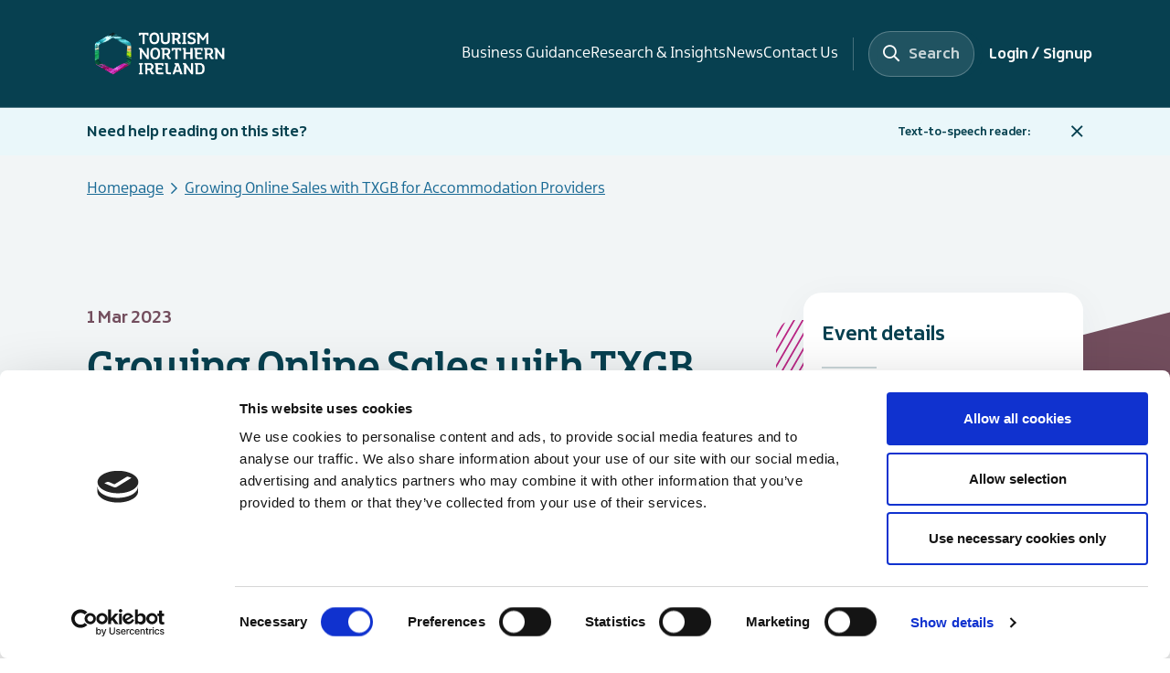

--- FILE ---
content_type: text/html; charset=utf-8
request_url: https://www.tourismni.com/events/new-paggrowing-online-sales-with-txgb-for-accommodation-providers/
body_size: 8659
content:



<!DOCTYPE html>
<html>
<html lang="en">
<head>
    <meta charset="utf-8" />
    <meta http-equiv="X-UA-Compatible" content="IE=11" />
    <meta name="viewport" content="width=device-width, initial-scale=1.0" />

<title>Growing Online Sales with TXGB for Accommodation Providers</title>
<meta name="title" content="Growing Online Sales with TXGB for Accommodation Providers" />
<meta name="description" />

<meta property="og:url" content="https://www.tourismni.com/events/new-paggrowing-online-sales-with-txgb-for-accommodation-providers/" />
<meta property="og:site_name" content="Tourism NI - The Hub" />
<meta property="og:type" content="website" />
<meta property="og:title" content="Growing Online Sales with TXGB for Accommodation Providers" />
<meta property="og:image" content="https://www.tourismni.com/globalassets/past-webinars/txgb-accommodation/txgb-accommodation-provider.png" />
<meta property="og:description" />

<meta name="twitter:card" content="summary" />
<meta name="twitter:title" content="Growing Online Sales with TXGB for Accommodation Providers" />
<meta name="twitter:description" />
<meta name="twitter:image:src" content="https://www.tourismni.com/globalassets/past-webinars/txgb-accommodation/txgb-accommodation-provider.png" />
<meta name="twitter:creator" content="@NITouristBoard" />
<meta name="twitter:site" content="@NITouristBoard" />    

<script type="application/ld+json">
    {
    "@context": "https://schema.org",
    "@type": "BreadcrumbList",
        "itemListElement": [{"@type":"ListItem","position":1,"name":"Homepage","item":"https://www.tourismni.com/"},{"@type":"ListItem","position":2,"name":"Growing Online Sales with TXGB for Accommodation Providers","item":"https://www.tourismni.com/events/new-paggrowing-online-sales-with-txgb-for-accommodation-providers/"}]
    }
</script>

    <link rel="apple-touch-icon" sizes="76x76" href="/Content/img/favicon/apple-touch-icon.png">
    <link rel="icon" type="image/png" sizes="32x32" href="/Content/img/favicon/favicon-32x32.png">
    <link rel="icon" type="image/png" sizes="16x16" href="/Content/img/favicon/favicon-16x16.png">
    <link rel="manifest" href="/Content/img/favicon/site.webmanifest">
    <link rel="mask-icon" href="/Content/img/favicon/safari-pinned-tab.svg" color="#5bbad5">
    <link rel="shortcut icon" href="/Content/img/favicon/favicon.ico">
    <link rel="preload" as="font" type="font/woff" href="/Static/fonts/Northern-Ireland-Headline.woff" crossorigin />
    <link rel="preload" as="font" type="font/otf" href="/Static/fonts/Northern-Ireland-Headline.otf" crossorigin />
    <link rel="preload" as="font" type="font/eot" href="/Static/fonts/Northern-Ireland-Headline.eot" crossorigin />
    <link rel="preload" as="font" type="font/woff" href="/Static/fonts/Northern-Ireland-Bold.woff" crossorigin />
    <link rel="preload" as="font" type="font/otf" href="/Static/fonts/Northern-Ireland-Bold.otf" crossorigin />
    <link rel="preload" as="font" type="font/eot" href="/Static/fonts/Northern-Ireland-Bold.eot" crossorigin />
    <link rel="preload" as="font" type="font/woff2" href="/Static/fonts/Northern-Ireland-Bold.woff2" crossorigin />
    <link rel="preload" as="font" type="font/woff" href="/Static/fonts/Northern-Ireland-Regular.woff" crossorigin />
    <link rel="preload" as="font" type="font/otf" href="/Static/fonts/Northern-Ireland-Regular.otf" crossorigin />
    <link rel="preload" as="font" type="font/eot" href="/Static/fonts/Northern-Ireland-Regular.eot" crossorigin />
    <link rel="preload" as="font" type="font/eot" href="/Static/fonts/Northern-Ireland-Regular.woff2" crossorigin />

    <meta name="apple-mobile-web-app-title" content="Tourism NI">
    <meta name="msapplication-TileColor" content="#da532c">
    <meta name="msapplication-config" content="/Content/img/favicon/browserconfig.xml">
    <meta name="theme-color" content="#ffffff">

<link href="https://www.tourismni.com/events/new-paggrowing-online-sales-with-txgb-for-accommodation-providers/" rel="canonical" />
    
    
    
    



    
    
        <link rel="stylesheet" href="/dist/bundle.css?v=3ulITcs3CuL2lolvizBnp3phj2uuIW5DqWItIltVzvo" />
        <link rel="stylesheet" href="/dist/20-20.css?v=pp-Qnc9-GMCx1J39d-oIeaqwX1FxJZb001wkNMoxqrg" />
        <link rel="stylesheet" href="/dist/industryEvents-8.css?v=W1uaQ3BFwvm1TyY-0bqE1OQTX-umLSsCDf4R2hYoeBw" />
        <link rel="stylesheet" href="/dist/industryInsights-9.css?v=pp-Qnc9-GMCx1J39d-oIeaqwX1FxJZb001wkNMoxqrg" />
        <link rel="stylesheet" href="/dist/newsArticles-12.css?v=W1uaQ3BFwvm1TyY-0bqE1OQTX-umLSsCDf4R2hYoeBw" />
        <link rel="stylesheet" href="/dist/searchPage-15.css?v=pp-Qnc9-GMCx1J39d-oIeaqwX1FxJZb001wkNMoxqrg" />
        <link rel="stylesheet" href="/dist/tourismEvents-16.css?v=sFBSYFJ1elxqgwF52pViDaqjri5Npz7mL9-NZvhHDyU" />
    

    
    
        <script src="/dist/0.js?v=D3gU_KM7Dp-V4lDi1Bj1hcCWRe2fw44RqowHMCMBuCs"></script>
        <script src="/dist/1.js?v=bv1W2LIW0QfUojPZ-CjmxRZRB-m_UdtZ4XoJ7vRHZjw"></script>
        <script src="/dist/19.js?v=eo2juXVqP5tpa3t1B1HcQ59PCUy7Z4jyI8GvtLQnTa4"></script>
        <script src="/dist/2.js?v=tkZS34mBFea_YQufBy7377Ho5ShWzC7ZGV0Fzsjlzes"></script>
        <script src="/dist/20.js?v=EIwSUbmJ-11KQB1p5lgf4qslI1BB6UZ4yRtEEQIryE8"></script>
        <script src="/dist/3.js?v=TCh85db8MhrNkdIQ_YIiSScqJVhJ78Tat-CC_gSDVdY"></script>
        <script src="/dist/accordion.js?v=KroW9tLaZ6ejoGWEnzX94lmhPulggQ5c0c9KdZ5wDhI"></script>
        <script src="/dist/chatBot.js?v=fgLEI-XQC8xKpyFq9R-Arkl9l9iW-_VK6S02fQUE-jM"></script>
        <script src="/dist/comments.js?v=7W5MFG2_JvtWzUEPxzbXEmrFQYuFa4vUjFI4sJ0t67M"></script>
        <script src="/dist/industryEvents.js?v=oHnCfaSrEIfR-Ahi_gehwaWXm8BpRKxBBCw9yTmrBdM"></script>
        <script src="/dist/industryInsights.js?v=81ZEHpUK0OWJL1qnQfyrG1PYa8n9y5BmtBZdnjUgCjM"></script>
        <script src="/dist/learningResources.js?v=juU5zA682HWE3u4nTU8vIFjhh2u02Ix9JF0VnLPVOgY"></script>
        <script src="/dist/multiStepForm.js?v=4OZBEHtDSooSqFopGZTzPXLWQq5tjmB2xjw9W3Wsew4"></script>
        <script src="/dist/newsArticles.js?v=m183YqyQ1th04qxe1hrzCzo6xLrzonwuV_8p3DIOm9o"></script>
        <script src="/dist/searchModal.js?v=7GEzWo4plPUJyuObdU0U2BWL5iHFQ6LNFkQpn-M4g3w"></script>
        <script src="/dist/searchPage.js?v=yTxOryNU0NsiZFOC1sF-QPt1GKP3H0oYqfpubXjOk8s"></script>
        <script src="/dist/tourismEvents.js?v=39BFE6VAzTi48HC3UkV0VrbM-lCmHXodAOMkqI14f0k"></script>
        <script src="/dist/videoBlock.js?v=gKmeAofd_UlkGLrHWLU9mXP6ZwC_Eqtc6FdL7RvrFwA"></script>
        <script src="/dist/wrapDivs.js?v=OyN75sYh7rxNH008nIlO6k8YOtlahmCfoqABtHGyfTY"></script>
    

        <script id="Cookiebot" nonce="cec465a9-b363-4eeb-9117-a495f454aeb7" src="https://consent.cookiebot.com/uc.js" data-cbid="728cca96-9774-4039-875a-c2cf52e2b140" data-blockingmode="auto" type="text/javascript"></script>

    
        <!-- Google Tag Manager -->
        <script>(function(w,d,s,l,i){w[l]=w[l]||[];w[l].push({'gtm.start':
        new Date().getTime(),event:'gtm.js'});var f=d.getElementsByTagName(s)[0],
        j=d.createElement(s),dl=l!='dataLayer'?'&l='+l:'';j.async=true;j.src=
        '//www.googletagmanager.com/gtm.js?id='+i+dl;f.parentNode.insertBefore(j,f);
})(window,document,'script','dataLayer','GTM-KVKZ67');</script>
        <!-- End Google Tag Manager --> 
</head>

<body class="TheHubIndustryEventPage">
        <!-- Google Tag Manager -->
        <noscript><iframe src="//www.googletagmanager.com/ns.html?id=GTM-KVKZ67"
                          height="0" width="0" style="display:none;visibility:hidden"></iframe></noscript>
        <!-- End Google Tag Manager -->
    <span class="overflow-container">

        
        


<header>
    <nav class="main-nav" role="navigation" aria-label="Main navigation">
        <div class="container">
            <div class="row">
                <div class="logo-container">
                    <a class="logo" href="/" title="Tourism NI Homepage" aria-label="Tourism NI Homepage">
                        <img src="/globalassets/tni-corporate-logo-white.svg" />
                    </a>
                </div>
                <div class="links-container">
                    <div class="nav-item" aria-current="false">
                                <a href="/business-guidance/">Business Guidance</a>
                            </div><div class="nav-item" aria-current="false">
                                <a href="/research-insights/">Research &amp; Insights</a>
                            </div><div class="nav-item" aria-current="false">
                                <a href="/news/">News</a>
                            </div><div class="nav-item" aria-current="false">
                                <a href="/contact-us/">Contact Us</a>
                            </div>
                </div>
                <div class="right-content">
                    <div class="mobile-menu-button">
                        <div class="burger-menu">
                            <span></span>
                            <span></span>
                            <span></span>
                        </div>
                    </div>
                        <div id="search-modal-container"
                             data-search-page-link="/search-results/"
                             data-search-for="Search for... "
                             data-placeholder="what are you looking for?"></div>
                    <div class="login-area">
                        

<ul class="login-access-link">
        <li class="login-access-link--loggedout">
            <a href="/Account/SignUpSignIn?redirectUrl=%2Fevents%2Fnew-paggrowing-online-sales-with-txgb-for-accommodation-providers%2F">Login / Signup</a>
        </li>
</ul>


                    </div>
                </div>
            </div>
        </div>

        <div class="container mobile-menu">
            <div class="row">
                <div class="col-12">
                    <div class="nav-item">
                            <a href="/business-guidance/">Business Guidance</a>
                        </div><div class="nav-item">
                            <a href="/research-insights/">Research &amp; Insights</a>
                        </div><div class="nav-item">
                            <a href="/news/">News</a>
                        </div><div class="nav-item">
                            <a href="/contact-us/">Contact Us</a>
                        </div>
                    

<ul class="login-access-link">
        <li class="login-access-link--loggedout">
            <a href="/Account/SignUpSignIn?redirectUrl=%2Fevents%2Fnew-paggrowing-online-sales-with-txgb-for-accommodation-providers%2F">Login / Signup</a>
        </li>
</ul>

                </div>
            </div>
        </div>
    </nav>

    <div class="browsealoud-section jsBrowsealoudBar d-none">
        <div class="container">
            <h4>Need help reading on this site?</h4>
            <div>
                <p>Text-to-speech reader:</p>
                <aside id="__ba_launchpad" class="browsealoud__button browsealoud-section__browsealoud-plugin"></aside>
                <button class="browsealoud-section__dismiss-button jsBrowsealoudClose">
                    <i class="fal fa-times"></i>
                </button>
            </div>
            
        </div>
    </div>
</header>        
        
    <div class="nav-section-title">
        <div class="container">
            <div class="row">
                <div class="col-12">
                    <p>Events</p>
                </div>
            </div>
        </div>
    </div>
        <nav class="subnav" role="navigation" aria-label="Subnavigation">
            <div class="container">
                <div class="row">
                    <div class="col-12">
                        <div class="desktop">
                            
                        </div>
                        <div class="mobile" aria-hidden>
                            <select onchange="window.location = this.value" aria-label="Subnavigation dropdown selection">
                                
                            </select>
                        </div>
                    </div>
                </div>
            </div>
        </nav>


        <main>
            





<div class="details-block">

    
        <div class="breadcrumbs">
            <div class="container">
                <div class="breadcrumbs__items">
                        <div class="previous">
                            <span><a href="/">Homepage</a></span>
                        </div>


                            <div class="current">
                                <p>Growing Online Sales with TXGB for Accommodation Providers</p>
                            </div>
                </div>
            </div>
        </div>


    <div class="angle-container top">

<svg xmlns="http://www.w3.org/2000/svg" xmlns:xlink="http://www.w3.org/1999/xlink"
  viewBox="0 0 1592 500" version="1.1" class="angle" aria-hidden="true">
  <defs>
    <rect id="path-1-b559a26e-eb00-4b3e-a983-2a32b4222bc2" x="0" y="0" width="1600" height="500" />
    <polygon id="path-3-b559a26e-eb00-4b3e-a983-2a32b4222bc2" points="0 0.255013812 3200 0.255013812 3200 1670.59548 0 1670.59548" />
  </defs>
  <g id="Page-1-b559a26e-eb00-4b3e-a983-2a32b4222bc2" stroke="none" stroke-width="1" fill="none" fill-rule="evenodd">
    <g id="Group-3-b559a26e-eb00-4b3e-a983-2a32b4222bc2">
      <mask id="mask-2-b559a26e-eb00-4b3e-a983-2a32b4222bc2" fill="white">
        <use xlink:href="#path-1-b559a26e-eb00-4b3e-a983-2a32b4222bc2" />
      </mask>
      <g id="Mask-b559a26e-eb00-4b3e-a983-2a32b4222bc2" />
      <g mask="url(#mask-2-b559a26e-eb00-4b3e-a983-2a32b4222bc2)">
        <g transform="translate(-1600.000000, -1171.000000)">
          <mask id="mask-4-b559a26e-eb00-4b3e-a983-2a32b4222bc2" fill="white">
            <use xlink:href="#path-3-b559a26e-eb00-4b3e-a983-2a32b4222bc2" />
          </mask>
          <g id="Clip-2-b559a26e-eb00-4b3e-a983-2a32b4222bc2" stroke="none" fill="none" />
          <path
            d="M146.52994,379.720829 C65.8716293,400.721978 0,452.44669 0.0810229143,494.558845 L0.0810229143,511.129063 L0,511.129063 L0,1176.57435 L0.0405114571,1176.57435 C0.0405114571,1200.798 21.9977212,1228.1709 56.0678567,1251.16779 C81.0634258,1267.97604 112.540828,1282.40403 146.691986,1291.30251 L1116.49576,1544.37825 L1453.51057,1632.2828 C1454.07773,1632.4842 1454.84745,1632.61237 1455.45512,1632.79547 L1456.1033,1632.92364 C1456.71098,1633.0518 1457.27814,1633.17997 1457.8453,1633.32645 L1599.87847,1670.40345 L1599.91898,1670.44007 L1600,1670.44007 L1742.23573,1633.32645 C1742.76237,1633.17997 1743.41056,1633.03349 1743.93721,1632.92364 L1744.58539,1632.79547 C1745.19306,1632.63068 1745.96278,1632.46589 1746.61096,1632.2828 L2066.97557,1548.68102 L3053.42955,1291.2842 C3088.47196,1282.14769 3120.75959,1267.20703 3146.07925,1249.79457 C3178.97455,1227.14556 3200,1200.30364 3200,1176.57435 L3199.91898,494.558845 C3200,480.515357 3192.50538,465.354981 3179.74427,450.652346 C3154.14103,421.338624 3107.18825,393.746008 3053.42955,379.70252 L3053.30801,379.739139 L3053.38904,379.70252 L1746.7325,38.7771598 C1746.61096,38.7222309 1746.48943,38.7222309 1746.24636,38.7222309 L1599.91898,0.510027625 L1599.91898,0.510027625 L1453.87517,38.6489924 C1453.67262,38.6856117 1453.55108,38.7405406 1453.38904,38.7405406 L146.52994,379.70252 L1613.87856,1855.4805"
            id="Fill-1-b559a26e-eb00-4b3e-a983-2a32b4222bc2" stroke="none" fill="#074050" fill-rule="evenodd" mask="url(#mask-4)" />
        </g>
      </g>
    </g>
  </g>
</svg>        <div class="hexagon-background">

<?xml version="1.0" encoding="UTF-8" ?>
<svg class="hexagon" viewBox="0 0 242 279" version="1.1" xmlns="http://www.w3.org/2000/svg" xmlns:xlink="http://www.w3.org/1999/xlink" aria-hidden="true">
    <defs>
        <pattern id="stripes-6e5c16e9-40b9-42ad-82bb-4bcee5fd4589" patternUnits="userSpaceOnUse" width="4.5" height="4.5" patternTransform="rotate(30)">
            <line x1="0" y="0" x2="0" y2="10" stroke="#fff" stroke-width="2" />
        </pattern>
        <clipPath id="hexagon-6e5c16e9-40b9-42ad-82bb-4bcee5fd4589" clipPathUnits="objectBoundingBox"
                  transform="scale(0.004132 0.003584)">
            <path d="M11.0813268,63.3558358 C4.98154197,66.8645579 0,75.5063538 0.00612735789,82.5421523 L0.00612735789,85.310586 L0,85.310586 L0,196.488438 L0.00306367895,196.488438 C0.00306367895,200.535552 1.66357767,205.108821 4.24013166,208.950979 C6.13042157,211.75918 8.51090011,214.169706 11.0935815,215.6564 L84.4349918,257.93849 L109.921737,272.624955 C109.964628,272.658604 110.022838,272.680018 110.068794,272.710608 L110.117812,272.732021 C110.163768,272.753435 110.206659,272.774848 110.249551,272.79932 L120.990809,278.993882 L120.993873,279 L121,279 L131.756577,272.79932 C131.796405,272.774848 131.845423,272.750376 131.885251,272.732021 L131.93427,272.710608 C131.980225,272.683077 132.038435,272.655545 132.087454,272.624955 L156.315027,258.657365 L230.91561,215.653341 C233.565692,214.126879 236.007444,211.6307 237.922243,208.72155 C240.409951,204.937514 242,200.452958 242,196.488438 L241.993873,82.5421523 C242,80.1958665 241.433219,77.662979 240.468161,75.2065676 C238.531915,70.3090401 234.981112,65.6990626 230.91561,63.3527767 L230.906419,63.3588948 L230.912546,63.3527767 L132.096645,6.39339948 C132.087454,6.38422236 132.078263,6.38422236 132.059881,6.38422236 L120.993873,0 L120.993873,0.00305904282 L109.94931,6.37198618 C109.933992,6.37810427 109.924801,6.3872814 109.912546,6.3872814 L11.0813268,63.3527767"></path>
        </clipPath>
    </defs>
    <rect width="100%" height="100%" fill="url(#stripes-6e5c16e9-40b9-42ad-82bb-4bcee5fd4589)" clip-path="url(#hexagon-6e5c16e9-40b9-42ad-82bb-4bcee5fd4589)" :opacity="1" />
</svg>        </div>
    </div>
    <div class="overflow-container">
        <div class="container main-content">
            <div class="row align-items-start">
                <div class="col-12 col-md-7 col-lg-8 body">
                    <h5>1 Mar 2023</h5>
                    <h1>Growing Online Sales with TXGB for Accommodation Providers</h1>
                    <h2 class="summary">This webinar session provided information on how you can grow online sales with TXGB with a focus on Accommodation Providers.</h2>
                    


                    
<p>Tourism Northern Ireland is continuing its partnership with TXGB following the success of our pilot project in 2022.</p>
<p>TXGB connects tourism providers with distributors, helping you become bookable online for the first time or diversify your distribution by accessing new routes to market.&nbsp;</p>
<p>As part of the Tourism Enterprise Development (TED) Programme, we are delighted to have hosted two information webinars on Wednesday 1st March to tell you a bit more about the platform.&nbsp;</p>
<p>Hear from Dan Simmons, Head of Growth at TXGB, who presented an overview of TXGB, shared Case Studies and discussed how you can get involved.&nbsp;</p>
<p>You can also find out more about TXGB by watching a short informational video <strong><a href="https://www.youtube.com/watch?v=V7AqjIlGMxE" target="_blank" rel="noopener">here</a></strong>, by visiting the Tourism NI website <strong><a href="/business-guidance/opportunities-campaigns/grow-your-sales-with-the-tourism-exchange/" target="_blank" rel="noopener">here</a></strong> or at <strong><a href="https://www.txgb.co.uk/" target="_blank" rel="noopener">txgb.co.uk&nbsp;</a></strong></p>
<h3>If you missed this webinar, you can view the recording below:</h3>

    <div class="video-block" data-lightbox="False" data-provider="youtube"
         data-video-code="k2cjPnNKyAY"
         
                data-src="/globalassets/past-webinars/txgb-accommodation/txgb-accommodation.png?width=737&amp;rsampler=bicubic&amp;compand=true"
                >
        <div class="play-button"></div>
    </div>

<p>We also delivered a similar session for Experience Providers. For more details and to view the recording&nbsp;<a href="/events/growing-online-sales-with-txgb-for-experience-providers-webinar/" target="_blank" rel="noopener"><strong>'click here'</strong></a>&nbsp;</p>
                </div>

                <div class="col-12 col-md-5 col-lg-4 sidebar">
                    <div class="sidebar-card">
                            <h4>Event details</h4>
                            <div class="divider"></div>

                            <div class="sidebar-section">
                                <p class="sidebar-heading">Location</p>
                                <p>Online</p>
                            </div>

                            <div class="sidebar-section">
                                <p class="sidebar-heading">Hosted By</p>
                                <p>Tourism NI</p>
                            </div>

                        <div class="sidebar-section">
                            <p class="sidebar-heading">Date</p>
                            <p>1 Mar 2023</p>
                        </div>

                            <div class="sidebar-section">
                                <p class="sidebar-heading">Time</p>
                                <p>14:00 - 14:45</p>
                            </div>

                            <div class="sidebar-section">
                                <p class="sidebar-heading">Price</p>
                                <p>Free</p>
                            </div>


                        
<div><div class="block thehubdocumentdownloadblock   ">
<div class="container documentdownloadblock">
  <div class="row">
    <div class="col-12 header">
      <h4>Presentation</h4>
    </div>
    <div class="col-12 content">
      <a href="/globalassets/past-webinars/txgb-accommodation/txgb-accommodation.pdf" target="_blank">
        <div class="tni-card">
          <div class="row">
            <div class="col image">
              <div class="download-icon"></div>
            </div>
            <div class="col text">
              <h4>Growing Online Sales with TXGB for Accommodation Providers</h4>
              <p></p>
              <small>PDF</small>
            </div>
          </div>
        </div>
      </a>
    </div>
  </div>
</div>
</div></div>



<svg class="stripes " version="1.1" xmlns="http://www.w3.org/2000/svg" xmlns:xlink="http://www.w3.org/1999/xlink" aria-hidden="true">
    <defs>
        <pattern id="stripes-cf7f9b69-634f-49bf-8940-cdd22a9720bc" patternUnits="userSpaceOnUse" width="4.5" height="4.5" patternTransform="rotate(30)">
            <line x1="0" y="0" x2="0" y2="10" stroke="#fff" stroke-width="2" />
        </pattern>
    </defs>
    <rect width="100%" height="100%" fill="url(#stripes-cf7f9b69-634f-49bf-8940-cdd22a9720bc)" :opacity="1" transform="scale(1.81667)" />
</svg>                    </div>
                </div>
            </div>
            <div class="hexagon-wrapper">

<?xml version="1.0" encoding="UTF-8" ?>
<svg class="hexagon" viewBox="0 0 242 279" version="1.1" xmlns="http://www.w3.org/2000/svg" xmlns:xlink="http://www.w3.org/1999/xlink" aria-hidden="true">
    <defs>
        <pattern id="stripes-9ac5148a-dcf0-46d5-90b8-abfb67b2f679" patternUnits="userSpaceOnUse" width="4.5" height="4.5" patternTransform="rotate(30)">
            <line x1="0" y="0" x2="0" y2="10" stroke="#fff" stroke-width="2" />
        </pattern>
        <clipPath id="hexagon-9ac5148a-dcf0-46d5-90b8-abfb67b2f679" clipPathUnits="objectBoundingBox"
                  transform="scale(0.004132 0.003584)">
            <path d="M11.0813268,63.3558358 C4.98154197,66.8645579 0,75.5063538 0.00612735789,82.5421523 L0.00612735789,85.310586 L0,85.310586 L0,196.488438 L0.00306367895,196.488438 C0.00306367895,200.535552 1.66357767,205.108821 4.24013166,208.950979 C6.13042157,211.75918 8.51090011,214.169706 11.0935815,215.6564 L84.4349918,257.93849 L109.921737,272.624955 C109.964628,272.658604 110.022838,272.680018 110.068794,272.710608 L110.117812,272.732021 C110.163768,272.753435 110.206659,272.774848 110.249551,272.79932 L120.990809,278.993882 L120.993873,279 L121,279 L131.756577,272.79932 C131.796405,272.774848 131.845423,272.750376 131.885251,272.732021 L131.93427,272.710608 C131.980225,272.683077 132.038435,272.655545 132.087454,272.624955 L156.315027,258.657365 L230.91561,215.653341 C233.565692,214.126879 236.007444,211.6307 237.922243,208.72155 C240.409951,204.937514 242,200.452958 242,196.488438 L241.993873,82.5421523 C242,80.1958665 241.433219,77.662979 240.468161,75.2065676 C238.531915,70.3090401 234.981112,65.6990626 230.91561,63.3527767 L230.906419,63.3588948 L230.912546,63.3527767 L132.096645,6.39339948 C132.087454,6.38422236 132.078263,6.38422236 132.059881,6.38422236 L120.993873,0 L120.993873,0.00305904282 L109.94931,6.37198618 C109.933992,6.37810427 109.924801,6.3872814 109.912546,6.3872814 L11.0813268,63.3527767"></path>
        </clipPath>
    </defs>
    <rect width="100%" height="100%" fill="url(#stripes-9ac5148a-dcf0-46d5-90b8-abfb67b2f679)" clip-path="url(#hexagon-9ac5148a-dcf0-46d5-90b8-abfb67b2f679)" :opacity="1" />
</svg>
<?xml version="1.0" encoding="UTF-8" ?>
<svg class="hexagon" viewBox="0 0 242 279" version="1.1" xmlns="http://www.w3.org/2000/svg" xmlns:xlink="http://www.w3.org/1999/xlink" aria-hidden="true">
    <defs>
        <pattern id="stripes-2a665b47-852a-4b7c-bd5c-d12cb5cb6158" patternUnits="userSpaceOnUse" width="4.5" height="4.5" patternTransform="rotate(30)">
            <line x1="0" y="0" x2="0" y2="10" stroke="#fff" stroke-width="2" />
        </pattern>
        <clipPath id="hexagon-2a665b47-852a-4b7c-bd5c-d12cb5cb6158" clipPathUnits="objectBoundingBox"
                  transform="scale(0.004132 0.003584)">
            <path d="M11.0813268,63.3558358 C4.98154197,66.8645579 0,75.5063538 0.00612735789,82.5421523 L0.00612735789,85.310586 L0,85.310586 L0,196.488438 L0.00306367895,196.488438 C0.00306367895,200.535552 1.66357767,205.108821 4.24013166,208.950979 C6.13042157,211.75918 8.51090011,214.169706 11.0935815,215.6564 L84.4349918,257.93849 L109.921737,272.624955 C109.964628,272.658604 110.022838,272.680018 110.068794,272.710608 L110.117812,272.732021 C110.163768,272.753435 110.206659,272.774848 110.249551,272.79932 L120.990809,278.993882 L120.993873,279 L121,279 L131.756577,272.79932 C131.796405,272.774848 131.845423,272.750376 131.885251,272.732021 L131.93427,272.710608 C131.980225,272.683077 132.038435,272.655545 132.087454,272.624955 L156.315027,258.657365 L230.91561,215.653341 C233.565692,214.126879 236.007444,211.6307 237.922243,208.72155 C240.409951,204.937514 242,200.452958 242,196.488438 L241.993873,82.5421523 C242,80.1958665 241.433219,77.662979 240.468161,75.2065676 C238.531915,70.3090401 234.981112,65.6990626 230.91561,63.3527767 L230.906419,63.3588948 L230.912546,63.3527767 L132.096645,6.39339948 C132.087454,6.38422236 132.078263,6.38422236 132.059881,6.38422236 L120.993873,0 L120.993873,0.00305904282 L109.94931,6.37198618 C109.933992,6.37810427 109.924801,6.3872814 109.912546,6.3872814 L11.0813268,63.3527767"></path>
        </clipPath>
    </defs>
    <rect width="100%" height="100%" fill="url(#stripes-2a665b47-852a-4b7c-bd5c-d12cb5cb6158)" clip-path="url(#hexagon-2a665b47-852a-4b7c-bd5c-d12cb5cb6158)" :opacity="1" />
</svg>            </div>
        </div>
    </div>
    <div class="angle-container bottom">

<svg xmlns="http://www.w3.org/2000/svg" xmlns:xlink="http://www.w3.org/1999/xlink"
  viewBox="0 0 1592 500" version="1.1" class="angle" aria-hidden="true">
  <defs>
    <rect id="path-1-2adb849d-9444-42dd-b872-27509005e947" x="0" y="0" width="1600" height="500" />
    <polygon id="path-3-2adb849d-9444-42dd-b872-27509005e947" points="0 0.255013812 3200 0.255013812 3200 1670.59548 0 1670.59548" />
  </defs>
  <g id="Page-1-2adb849d-9444-42dd-b872-27509005e947" stroke="none" stroke-width="1" fill="none" fill-rule="evenodd">
    <g id="Group-3-2adb849d-9444-42dd-b872-27509005e947">
      <mask id="mask-2-2adb849d-9444-42dd-b872-27509005e947" fill="white">
        <use xlink:href="#path-1-2adb849d-9444-42dd-b872-27509005e947" />
      </mask>
      <g id="Mask-2adb849d-9444-42dd-b872-27509005e947" />
      <g mask="url(#mask-2-2adb849d-9444-42dd-b872-27509005e947)">
        <g transform="translate(-1600.000000, -1171.000000)">
          <mask id="mask-4-2adb849d-9444-42dd-b872-27509005e947" fill="white">
            <use xlink:href="#path-3-2adb849d-9444-42dd-b872-27509005e947" />
          </mask>
          <g id="Clip-2-2adb849d-9444-42dd-b872-27509005e947" stroke="none" fill="none" />
          <path
            d="M146.52994,379.720829 C65.8716293,400.721978 0,452.44669 0.0810229143,494.558845 L0.0810229143,511.129063 L0,511.129063 L0,1176.57435 L0.0405114571,1176.57435 C0.0405114571,1200.798 21.9977212,1228.1709 56.0678567,1251.16779 C81.0634258,1267.97604 112.540828,1282.40403 146.691986,1291.30251 L1116.49576,1544.37825 L1453.51057,1632.2828 C1454.07773,1632.4842 1454.84745,1632.61237 1455.45512,1632.79547 L1456.1033,1632.92364 C1456.71098,1633.0518 1457.27814,1633.17997 1457.8453,1633.32645 L1599.87847,1670.40345 L1599.91898,1670.44007 L1600,1670.44007 L1742.23573,1633.32645 C1742.76237,1633.17997 1743.41056,1633.03349 1743.93721,1632.92364 L1744.58539,1632.79547 C1745.19306,1632.63068 1745.96278,1632.46589 1746.61096,1632.2828 L2066.97557,1548.68102 L3053.42955,1291.2842 C3088.47196,1282.14769 3120.75959,1267.20703 3146.07925,1249.79457 C3178.97455,1227.14556 3200,1200.30364 3200,1176.57435 L3199.91898,494.558845 C3200,480.515357 3192.50538,465.354981 3179.74427,450.652346 C3154.14103,421.338624 3107.18825,393.746008 3053.42955,379.70252 L3053.30801,379.739139 L3053.38904,379.70252 L1746.7325,38.7771598 C1746.61096,38.7222309 1746.48943,38.7222309 1746.24636,38.7222309 L1599.91898,0.510027625 L1599.91898,0.510027625 L1453.87517,38.6489924 C1453.67262,38.6856117 1453.55108,38.7405406 1453.38904,38.7405406 L146.52994,379.70252 L1613.87856,1855.4805"
            id="Fill-1-2adb849d-9444-42dd-b872-27509005e947" stroke="none" fill="#074050" fill-rule="evenodd" mask="url(#mask-4)" />
        </g>
      </g>
    </g>
  </g>
</svg>    </div>
        <div class="bottom-contentarea">
            <div class="container">
                <div class="row">
                    <div class="col-12">
                            <h2>Related Content</h2>
                        
<div><div class="block thehubcampaignpage teaserblock   "><a href="/business-guidance/opportunities-campaigns/grow-your-sales-with-the-tourism-exchange/">
    <div class="page-teaser">
            <div
                class="image"
                data-src="/globalassets/business-development/opportunities-with-tourism-ni/txgb/online-booking_1515552176-txgb.jpg?width=351&amp;rsampler=bicubic&amp;compand=true"
                role="img">
            </div>

        <div class="text">
            <h4>Grow your sales with The Tourism Exchange</h4>

        </div>
    </div>
</a>
</div></div>
                    </div>
                </div>
            </div>
        </div>
</div>


<div class="container">
</div>

        </main>

<footer class="main-footer">
    <div class="container">
        <div class="row">

            <article class="col-12 col-md-4 col-lg-4 main-footer__section-one">
                    <a class="logo" href="/" aria-label="">
                        <img width="249" height="79" alt="" src="/globalassets/tni-corporate-logo-rgb.svg" />
                    </a>

                
<div><div class="block thehubsocialmediablock   ">
<div class="row justify-content-center">
    <div class="col-md-10">

        <div class="social-links">
                <a class="link" href="https://twitter.com/NITouristBoard" target="_blank" aria-label="Twitter">
        <i class="icon fab fa-twitter fa-2x w-100"   ></i>
                </a>

                <a class="link" href="https://www.linkedin.com/company/northern-ireland-tourist-board/" target="_blank" aria-label="LinkedIn">
        <i class="icon fab fa-linkedin-in fa-2x w-100"   ></i>
                </a>
                <a class="link" href="https://www.youtube.com/channel/UCiOC9-Z8RvbJBkVvRdvezDQ" target="_blank" aria-label="YouTube">
        <i class="icon fab fa-youtube fa-2x w-100"   ></i>
                </a>
        </div>
    </div>
</div>

</div></div>
            </article>

            <article class="col-12 col-md-4 col-lg-4 main-footer__section-two">
                
<div><div class="block thehublinkitemcollectionblock   ">


    <ul class="link-list" >
            <li class="list-item">
                <a class="link trackedLink" href="/about/" data-componentName="About &amp; Useful (Link Item Collection)" data-ctaText="About Tourism NI">About Tourism NI</a>
            </li>
            <li class="list-item">
                <a class="link trackedLink" href="/making-a-payment-to-tourism-ni/" data-componentName="About &amp; Useful (Link Item Collection)" data-ctaText="Payment Information">Payment Information</a>
            </li>
            <li class="list-item">
                <a class="link trackedLink" href="/careers/" data-componentName="About &amp; Useful (Link Item Collection)" data-ctaText="Careers">Careers</a>
            </li>
    </ul>

</div></div>
            </article>

            <article class="col-12 col-md-4 col-lg-4 main-footer__section-three">
                
<div><div class="block thehubnewslettersignupblock   ">
<div class="title-wrap">
  <i class="icon far fa-paper-plane"></i>
  <h5 class="title block-title">
    Keep up to date on industry news &amp; events
  </h5>
</div>

<a class="btn-primary" href="/newsletter-sign-up/" target="_blank" title="Sign Up">
  Sign Up
</a></div></div>
            </article>
        </div>

    </div>

    <section class="main-footer__sub-section">
        <div class="container">
            <article>
                <div>
                        <h3>Discover Northern Ireland</h3>
                        <a target="_blank" href="http://www.discovernorthernireland.com/">www.discovernorthernireland.com</a>
                </div>
                    <a href="https://www.discovernorthernireland.com/">
                            <img height="100" src="/globalassets/testing/logos/eags-logo-landscape---padding.png" />
                    </a>

            </article>
        </div>
    </section>

    <section class="main-footer__link-collection">
        <div class="container">
            
<div><div class="block thehublinkitemcollectionblock   ">


    <ul class="link-list" >
            <li class="list-item">
                <a class="link trackedLink" href="/tni-privacy-notice/" target="_blank" data-componentName="Footer Pages" data-ctaText="Privacy Policy">Privacy Policy</a>
            </li>
            <li class="list-item">
                <a class="link trackedLink" href="/tni-cookies-policy/" target="_blank" data-componentName="Footer Pages" data-ctaText="Cookie Policy">Cookie Policy</a>
            </li>
            <li class="list-item">
                <a class="link trackedLink" href="/freedom-of-information/" target="_blank" data-componentName="Footer Pages" data-ctaText="Freedom of information">Freedom of information</a>
            </li>
            <li class="list-item">
                <a class="link trackedLink" href="/equality/" target="_blank" data-componentName="Footer Pages" data-ctaText="Equality">Equality</a>
            </li>
            <li class="list-item">
                <a class="link trackedLink" href="/records-retention-and-disposal/" target="_blank" data-componentName="Footer Pages" data-ctaText="Records, retention &amp; disposal">Records, retention &amp; disposal</a>
            </li>
            <li class="list-item">
                <a class="link trackedLink" href="/accessibility-statement/" target="_blank" data-componentName="Footer Pages" data-ctaText="Accessibility Statement">Accessibility Statement</a>
            </li>
            <li class="list-item">
                <a class="link trackedLink" href="/feedback-and-complaints/" target="_blank" data-componentName="Footer Pages" data-ctaText="Feedback">Feedback</a>
            </li>
    </ul>

</div></div>
        </div>
    </section>

    <script type="text/javascript">
        _linkedin_partner_id = "3594572";
        window._linkedin_data_partner_ids = window._linkedin_data_partner_ids || [];
        window._linkedin_data_partner_ids.push(_linkedin_partner_id);
    </script>
    <script type="text/javascript">
        (function (l) {
            if (!l) {
                window.lintrk = function (a, b) { window.lintrk.q.push([a, b]) };
                window.lintrk.q = []
            }
            var s = document.getElementsByTagName("script")[0];
            var b = document.createElement("script");
            b.type = "text/javascript"; b.async = true;
            b.src = "https://snap.licdn.com/li.lms-analytics/insight.min.js";
            s.parentNode.insertBefore(b, s);
        })(window.lintrk);
    </script>
    <noscript>
        <img height="1" width="1" style="display:none;" alt="" src="https://px.ads.linkedin.com/collect/?pid=3594572&fmt=gif" />
    </noscript>

</footer>
        
        
            <script src="/dist/bundle.js?v=oEXfMKmqvBrMMOGfjgFSYL30vEvtPIUzu8Ne2dgUO-E"></script>
        

        <script defer="defer" nonce="cec465a9-b363-4eeb-9117-a495f454aeb7" src="/Util/Find/epi-util/find.js"></script>
<script nonce="cec465a9-b363-4eeb-9117-a495f454aeb7" src="/Static/non-min-js/BlockDatalayerPush.js"></script>
<script nonce="cec465a9-b363-4eeb-9117-a495f454aeb7">
document.addEventListener('DOMContentLoaded',function(){if(typeof FindApi === 'function'){var api = new FindApi();api.setApplicationUrl('/');api.setServiceApiBaseUrl('/find_v2/');api.processEventFromCurrentUri();api.bindWindowEvents();api.bindAClickEvent();api.sendBufferedEvents();}})
</script>


            <script nonce="cec465a9-b363-4eeb-9117-a495f454aeb7" type="text/javascript" src="https://www.browsealoud.com/plus/scripts/ba.js"></script>

    </span>
</body>
</html>

--- FILE ---
content_type: text/css
request_url: https://www.tourismni.com/dist/bundle.css?v=3ulITcs3CuL2lolvizBnp3phj2uuIW5DqWItIltVzvo
body_size: 56023
content:
/*!
 * Bootstrap v4.1.0 (https://getbootstrap.com/)
 * Copyright 2011-2018 The Bootstrap Authors
 * Copyright 2011-2018 Twitter, Inc.
 * Licensed under MIT (https://github.com/twbs/bootstrap/blob/master/LICENSE)
 */*,:after,:before{-webkit-box-sizing:border-box;box-sizing:border-box}html{font-family:sans-serif;line-height:1.15;-webkit-text-size-adjust:100%;-ms-text-size-adjust:100%;-ms-overflow-style:scrollbar;-webkit-tap-highlight-color:rgba(0,0,0,0)}@-ms-viewport{width:device-width}article,aside,dialog,figcaption,figure,footer,header,hgroup,main,nav,section{display:block}body{font-family:-apple-system,BlinkMacSystemFont,Segoe UI,Roboto,Helvetica Neue,Arial,sans-serif,Apple Color Emoji,Segoe UI Emoji,Segoe UI Symbol;font-size:16px;font-size:1rem;font-weight:400;line-height:1.5;color:#212529;text-align:left}[tabindex="-1"]:focus{outline:0!important}hr{-webkit-box-sizing:content-box;box-sizing:content-box;height:0;overflow:visible}h1,h2,h3,h4,h5,h6{margin-top:0;margin-bottom:.5rem}.TheHubLearningResourcesListingPage label,p{margin-top:0;margin-bottom:1rem}abbr[data-original-title],abbr[title]{text-decoration:underline;-webkit-text-decoration:underline dotted;text-decoration:underline dotted;cursor:help;border-bottom:0}address{font-style:normal;line-height:inherit}address,dl,ol,ul{margin-bottom:1rem}dl,ol,ul{margin-top:0}ol ol,ol ul,ul ol,ul ul{margin-bottom:0}dt{font-weight:700}dd{margin-bottom:.5rem;margin-left:0}blockquote{margin:0 0 1rem}dfn{font-style:italic}b,strong{font-weight:bolder}small{font-size:80%}sub,sup{position:relative;font-size:75%;line-height:0;vertical-align:baseline}sub{bottom:-.25em}sup{top:-.5em}a{color:#007bff;text-decoration:none;background-color:transparent;-webkit-text-decoration-skip:objects}a:hover{color:#0056b3;text-decoration:underline}a:not([href]):not([tabindex]),a:not([href]):not([tabindex]):focus,a:not([href]):not([tabindex]):hover{color:inherit;text-decoration:none}a:not([href]):not([tabindex]):focus{outline:0}code,kbd,pre,samp{font-family:monospace,monospace;font-size:1em}pre{margin-top:0;margin-bottom:1rem;overflow:auto;-ms-overflow-style:scrollbar}figure{margin:0 0 1rem}img{vertical-align:middle;border-style:none}svg:not(:root){overflow:hidden}table{border-collapse:collapse}caption{padding-top:.75rem;padding-bottom:.75rem;color:#6c757d;text-align:left;caption-side:bottom}th{text-align:inherit}label{display:inline-block;margin-bottom:.5rem}button{border-radius:0}button:focus{outline:1px dotted;outline:5px auto -webkit-focus-ring-color}button,input,optgroup,select,textarea{margin:0;font-family:inherit;font-size:inherit;line-height:inherit}button,input{overflow:visible}button,select{text-transform:none}[type=reset],[type=submit],button,html [type=button]{-webkit-appearance:button}[type=button]::-moz-focus-inner,[type=reset]::-moz-focus-inner,[type=submit]::-moz-focus-inner,button::-moz-focus-inner{padding:0;border-style:none}input[type=checkbox],input[type=radio]{-webkit-box-sizing:border-box;box-sizing:border-box;padding:0}input[type=date],input[type=datetime-local],input[type=month],input[type=time]{-webkit-appearance:listbox}textarea{overflow:auto;resize:vertical}fieldset{min-width:0;padding:0;margin:0;border:0}legend{display:block;width:100%;max-width:100%;padding:0;margin-bottom:.5rem;font-size:24px;font-size:1.5rem;line-height:inherit;color:inherit;white-space:normal}progress{vertical-align:baseline}[type=number]::-webkit-inner-spin-button,[type=number]::-webkit-outer-spin-button{height:auto}[type=search]{outline-offset:-2px;-webkit-appearance:none}[type=search]::-webkit-search-cancel-button,[type=search]::-webkit-search-decoration{-webkit-appearance:none}::-webkit-file-upload-button{font:inherit;-webkit-appearance:button}output{display:inline-block}summary{display:list-item;cursor:pointer}template{display:none}[hidden]{display:none!important}.h1,.h2,.h3,.h4,.h5,.h6,h1,h2,h3,h4,h5,h6{margin-bottom:.5rem;font-family:inherit;font-weight:500;line-height:1.2;color:inherit}.h1,h1{font-size:40px;font-size:2.5rem}.h2,h2{font-size:32px;font-size:2rem}.h3,h3{font-size:28px;font-size:1.75rem}.h4,h4{font-size:24px;font-size:1.5rem}.h5,h5{font-size:20px;font-size:1.25rem}.h6,h6{font-size:16px;font-size:1rem}.lead{font-size:20px;font-size:1.25rem;font-weight:300}.display-1{font-size:96px;font-size:6rem}.display-1,.display-2{font-weight:300;line-height:1.2}.display-2{font-size:88px;font-size:5.5rem}.display-3{font-size:72px;font-size:4.5rem}.display-3,.display-4{font-weight:300;line-height:1.2}.display-4{font-size:56px;font-size:3.5rem}hr{margin-top:1rem;margin-bottom:1rem;border:0;border-top:1px solid rgba(0,0,0,.1)}.small,small{font-size:80%;font-weight:400}.mark,mark{padding:.2em;background-color:#fcf8e3}.list-inline,.list-unstyled{padding-left:0;list-style:none}.list-inline-item{display:inline-block}.list-inline-item:not(:last-child){margin-right:.5rem}.initialism{font-size:90%;text-transform:uppercase}.blockquote{margin-bottom:1rem;font-size:20px;font-size:1.25rem}.blockquote-footer{display:block;font-size:80%;color:#6c757d}.blockquote-footer:before{content:"\2014 \00A0"}.img-fluid,.img-thumbnail{max-width:100%;height:auto}.img-thumbnail{padding:.25rem;background-color:#fff;border:1px solid #dee2e6;border-radius:.25rem}.figure{display:inline-block}.figure-img{margin-bottom:.5rem;line-height:1}.figure-caption{font-size:90%;color:#6c757d}code,kbd,pre,samp{font-family:SFMono-Regular,Menlo,Monaco,Consolas,Liberation Mono,Courier New,monospace}code{font-size:87.5%;color:#e83e8c;word-break:break-word}a>code{color:inherit}kbd{padding:.2rem .4rem;font-size:87.5%;color:#fff;background-color:#212529;border-radius:.2rem}kbd kbd{padding:0;font-size:100%;font-weight:700}pre{display:block;font-size:87.5%;color:#212529}pre code{font-size:inherit;color:inherit;word-break:normal}.pre-scrollable{max-height:340px;overflow-y:scroll}.container{width:100%;padding-right:10px;padding-left:10px;margin-right:auto;margin-left:auto}@media (min-width:576px){.container{max-width:540px}}@media (min-width:768px){.container{max-width:720px}}@media (min-width:992px){.container{max-width:960px}}@media (min-width:1200px){.container{max-width:1140px}}.container-fluid{width:100%;padding-right:10px;padding-left:10px;margin-right:auto;margin-left:auto}.row{display:-webkit-box;display:-ms-flexbox;display:flex;-ms-flex-wrap:wrap;flex-wrap:wrap;margin-right:-10px;margin-left:-10px}.no-gutters{margin-right:0;margin-left:0}.no-gutters>.col,.no-gutters>[class*=col-]{padding-right:0;padding-left:0}.bottom-contentarea .teaserblock,.col,.col-1,.col-2,.col-3,.col-4,.col-5,.col-6,.col-7,.col-8,.col-9,.col-10,.col-11,.col-12,.col-auto,.col-lg,.col-lg-1,.col-lg-2,.col-lg-3,.col-lg-4,.col-lg-5,.col-lg-6,.col-lg-7,.col-lg-8,.col-lg-9,.col-lg-10,.col-lg-11,.col-lg-12,.col-lg-auto,.col-md,.col-md-1,.col-md-2,.col-md-3,.col-md-4,.col-md-5,.col-md-6,.col-md-7,.col-md-8,.col-md-9,.col-md-10,.col-md-11,.col-md-12,.col-md-auto,.col-sm,.col-sm-1,.col-sm-2,.col-sm-3,.col-sm-4,.col-sm-5,.col-sm-6,.col-sm-7,.col-sm-8,.col-sm-9,.col-sm-10,.col-sm-11,.col-sm-12,.col-sm-auto,.col-xl,.col-xl-1,.col-xl-2,.col-xl-3,.col-xl-4,.col-xl-5,.col-xl-6,.col-xl-7,.col-xl-8,.col-xl-9,.col-xl-10,.col-xl-11,.col-xl-12,.col-xl-auto{position:relative;width:100%;min-height:1px;padding-right:10px;padding-left:10px}.col{-ms-flex-preferred-size:0;flex-basis:0;-webkit-box-flex:1;-ms-flex-positive:1;flex-grow:1;max-width:100%}.col-auto{-ms-flex:0 0 auto;flex:0 0 auto;width:auto;max-width:none}.col-1,.col-auto{-webkit-box-flex:0}.col-1{-ms-flex:0 0 8.33333%;flex:0 0 8.33333%;max-width:8.33333%}.col-2{-ms-flex:0 0 16.66667%;flex:0 0 16.66667%;max-width:16.66667%}.col-2,.col-3{-webkit-box-flex:0}.col-3{-ms-flex:0 0 25%;flex:0 0 25%;max-width:25%}.bottom-contentarea .teaserblock,.col-4{-webkit-box-flex:0;-ms-flex:0 0 33.33333%;flex:0 0 33.33333%;max-width:33.33333%}.col-5{-ms-flex:0 0 41.66667%;flex:0 0 41.66667%;max-width:41.66667%}.col-5,.col-6{-webkit-box-flex:0}.col-6{-ms-flex:0 0 50%;flex:0 0 50%;max-width:50%}.col-7{-ms-flex:0 0 58.33333%;flex:0 0 58.33333%;max-width:58.33333%}.col-7,.col-8{-webkit-box-flex:0}.col-8{-ms-flex:0 0 66.66667%;flex:0 0 66.66667%;max-width:66.66667%}.col-9{-ms-flex:0 0 75%;flex:0 0 75%;max-width:75%}.col-9,.col-10{-webkit-box-flex:0}.col-10{-ms-flex:0 0 83.33333%;flex:0 0 83.33333%;max-width:83.33333%}.col-11{-ms-flex:0 0 91.66667%;flex:0 0 91.66667%;max-width:91.66667%}.col-11,.col-12{-webkit-box-flex:0}.col-12{-ms-flex:0 0 100%;flex:0 0 100%;max-width:100%}.order-first{-webkit-box-ordinal-group:0;-ms-flex-order:-1;order:-1}.order-last{-webkit-box-ordinal-group:14;-ms-flex-order:13;order:13}.order-0{-webkit-box-ordinal-group:1;-ms-flex-order:0;order:0}.order-1{-webkit-box-ordinal-group:2;-ms-flex-order:1;order:1}.order-2{-webkit-box-ordinal-group:3;-ms-flex-order:2;order:2}.order-3{-webkit-box-ordinal-group:4;-ms-flex-order:3;order:3}.order-4{-webkit-box-ordinal-group:5;-ms-flex-order:4;order:4}.order-5{-webkit-box-ordinal-group:6;-ms-flex-order:5;order:5}.order-6{-webkit-box-ordinal-group:7;-ms-flex-order:6;order:6}.order-7{-webkit-box-ordinal-group:8;-ms-flex-order:7;order:7}.order-8{-webkit-box-ordinal-group:9;-ms-flex-order:8;order:8}.order-9{-webkit-box-ordinal-group:10;-ms-flex-order:9;order:9}.order-10{-webkit-box-ordinal-group:11;-ms-flex-order:10;order:10}.order-11{-webkit-box-ordinal-group:12;-ms-flex-order:11;order:11}.order-12{-webkit-box-ordinal-group:13;-ms-flex-order:12;order:12}.offset-1{margin-left:8.33333%}.offset-2{margin-left:16.66667%}.offset-3{margin-left:25%}.offset-4{margin-left:33.33333%}.offset-5{margin-left:41.66667%}.offset-6{margin-left:50%}.offset-7{margin-left:58.33333%}.offset-8{margin-left:66.66667%}.offset-9{margin-left:75%}.offset-10{margin-left:83.33333%}.offset-11{margin-left:91.66667%}@media (min-width:576px){.col-sm{-ms-flex-preferred-size:0;flex-basis:0;-webkit-box-flex:1;-ms-flex-positive:1;flex-grow:1;max-width:100%}.col-sm-auto{-webkit-box-flex:0;-ms-flex:0 0 auto;flex:0 0 auto;width:auto;max-width:none}.col-sm-1{-webkit-box-flex:0;-ms-flex:0 0 8.33333%;flex:0 0 8.33333%;max-width:8.33333%}.col-sm-2{-webkit-box-flex:0;-ms-flex:0 0 16.66667%;flex:0 0 16.66667%;max-width:16.66667%}.col-sm-3{-webkit-box-flex:0;-ms-flex:0 0 25%;flex:0 0 25%;max-width:25%}.col-sm-4{-webkit-box-flex:0;-ms-flex:0 0 33.33333%;flex:0 0 33.33333%;max-width:33.33333%}.col-sm-5{-webkit-box-flex:0;-ms-flex:0 0 41.66667%;flex:0 0 41.66667%;max-width:41.66667%}.col-sm-6{-webkit-box-flex:0;-ms-flex:0 0 50%;flex:0 0 50%;max-width:50%}.col-sm-7{-webkit-box-flex:0;-ms-flex:0 0 58.33333%;flex:0 0 58.33333%;max-width:58.33333%}.col-sm-8{-webkit-box-flex:0;-ms-flex:0 0 66.66667%;flex:0 0 66.66667%;max-width:66.66667%}.col-sm-9{-webkit-box-flex:0;-ms-flex:0 0 75%;flex:0 0 75%;max-width:75%}.col-sm-10{-webkit-box-flex:0;-ms-flex:0 0 83.33333%;flex:0 0 83.33333%;max-width:83.33333%}.col-sm-11{-webkit-box-flex:0;-ms-flex:0 0 91.66667%;flex:0 0 91.66667%;max-width:91.66667%}.col-sm-12{-webkit-box-flex:0;-ms-flex:0 0 100%;flex:0 0 100%;max-width:100%}.order-sm-first{-webkit-box-ordinal-group:0;-ms-flex-order:-1;order:-1}.order-sm-last{-webkit-box-ordinal-group:14;-ms-flex-order:13;order:13}.order-sm-0{-webkit-box-ordinal-group:1;-ms-flex-order:0;order:0}.order-sm-1{-webkit-box-ordinal-group:2;-ms-flex-order:1;order:1}.order-sm-2{-webkit-box-ordinal-group:3;-ms-flex-order:2;order:2}.order-sm-3{-webkit-box-ordinal-group:4;-ms-flex-order:3;order:3}.order-sm-4{-webkit-box-ordinal-group:5;-ms-flex-order:4;order:4}.order-sm-5{-webkit-box-ordinal-group:6;-ms-flex-order:5;order:5}.order-sm-6{-webkit-box-ordinal-group:7;-ms-flex-order:6;order:6}.order-sm-7{-webkit-box-ordinal-group:8;-ms-flex-order:7;order:7}.order-sm-8{-webkit-box-ordinal-group:9;-ms-flex-order:8;order:8}.order-sm-9{-webkit-box-ordinal-group:10;-ms-flex-order:9;order:9}.order-sm-10{-webkit-box-ordinal-group:11;-ms-flex-order:10;order:10}.order-sm-11{-webkit-box-ordinal-group:12;-ms-flex-order:11;order:11}.order-sm-12{-webkit-box-ordinal-group:13;-ms-flex-order:12;order:12}.offset-sm-0{margin-left:0}.offset-sm-1{margin-left:8.33333%}.offset-sm-2{margin-left:16.66667%}.offset-sm-3{margin-left:25%}.offset-sm-4{margin-left:33.33333%}.offset-sm-5{margin-left:41.66667%}.offset-sm-6{margin-left:50%}.offset-sm-7{margin-left:58.33333%}.offset-sm-8{margin-left:66.66667%}.offset-sm-9{margin-left:75%}.offset-sm-10{margin-left:83.33333%}.offset-sm-11{margin-left:91.66667%}}@media (min-width:768px){.col-md{-ms-flex-preferred-size:0;flex-basis:0;-webkit-box-flex:1;-ms-flex-positive:1;flex-grow:1;max-width:100%}.col-md-auto{-webkit-box-flex:0;-ms-flex:0 0 auto;flex:0 0 auto;width:auto;max-width:none}.col-md-1{-webkit-box-flex:0;-ms-flex:0 0 8.33333%;flex:0 0 8.33333%;max-width:8.33333%}.col-md-2{-webkit-box-flex:0;-ms-flex:0 0 16.66667%;flex:0 0 16.66667%;max-width:16.66667%}.col-md-3{-webkit-box-flex:0;-ms-flex:0 0 25%;flex:0 0 25%;max-width:25%}.col-md-4{-webkit-box-flex:0;-ms-flex:0 0 33.33333%;flex:0 0 33.33333%;max-width:33.33333%}.col-md-5{-webkit-box-flex:0;-ms-flex:0 0 41.66667%;flex:0 0 41.66667%;max-width:41.66667%}.col-md-6{-webkit-box-flex:0;-ms-flex:0 0 50%;flex:0 0 50%;max-width:50%}.col-md-7{-webkit-box-flex:0;-ms-flex:0 0 58.33333%;flex:0 0 58.33333%;max-width:58.33333%}.col-md-8{-webkit-box-flex:0;-ms-flex:0 0 66.66667%;flex:0 0 66.66667%;max-width:66.66667%}.col-md-9{-webkit-box-flex:0;-ms-flex:0 0 75%;flex:0 0 75%;max-width:75%}.col-md-10{-webkit-box-flex:0;-ms-flex:0 0 83.33333%;flex:0 0 83.33333%;max-width:83.33333%}.col-md-11{-webkit-box-flex:0;-ms-flex:0 0 91.66667%;flex:0 0 91.66667%;max-width:91.66667%}.col-md-12{-webkit-box-flex:0;-ms-flex:0 0 100%;flex:0 0 100%;max-width:100%}.order-md-first{-webkit-box-ordinal-group:0;-ms-flex-order:-1;order:-1}.order-md-last{-webkit-box-ordinal-group:14;-ms-flex-order:13;order:13}.order-md-0{-webkit-box-ordinal-group:1;-ms-flex-order:0;order:0}.order-md-1{-webkit-box-ordinal-group:2;-ms-flex-order:1;order:1}.order-md-2{-webkit-box-ordinal-group:3;-ms-flex-order:2;order:2}.order-md-3{-webkit-box-ordinal-group:4;-ms-flex-order:3;order:3}.order-md-4{-webkit-box-ordinal-group:5;-ms-flex-order:4;order:4}.order-md-5{-webkit-box-ordinal-group:6;-ms-flex-order:5;order:5}.order-md-6{-webkit-box-ordinal-group:7;-ms-flex-order:6;order:6}.order-md-7{-webkit-box-ordinal-group:8;-ms-flex-order:7;order:7}.order-md-8{-webkit-box-ordinal-group:9;-ms-flex-order:8;order:8}.order-md-9{-webkit-box-ordinal-group:10;-ms-flex-order:9;order:9}.order-md-10{-webkit-box-ordinal-group:11;-ms-flex-order:10;order:10}.order-md-11{-webkit-box-ordinal-group:12;-ms-flex-order:11;order:11}.order-md-12{-webkit-box-ordinal-group:13;-ms-flex-order:12;order:12}.offset-md-0{margin-left:0}.offset-md-1{margin-left:8.33333%}.offset-md-2{margin-left:16.66667%}.offset-md-3{margin-left:25%}.offset-md-4{margin-left:33.33333%}.offset-md-5{margin-left:41.66667%}.offset-md-6{margin-left:50%}.offset-md-7{margin-left:58.33333%}.offset-md-8{margin-left:66.66667%}.offset-md-9{margin-left:75%}.offset-md-10{margin-left:83.33333%}.offset-md-11{margin-left:91.66667%}}@media (min-width:992px){.col-lg{-ms-flex-preferred-size:0;flex-basis:0;-webkit-box-flex:1;-ms-flex-positive:1;flex-grow:1;max-width:100%}.col-lg-auto{-webkit-box-flex:0;-ms-flex:0 0 auto;flex:0 0 auto;width:auto;max-width:none}.col-lg-1{-webkit-box-flex:0;-ms-flex:0 0 8.33333%;flex:0 0 8.33333%;max-width:8.33333%}.col-lg-2{-webkit-box-flex:0;-ms-flex:0 0 16.66667%;flex:0 0 16.66667%;max-width:16.66667%}.col-lg-3{-webkit-box-flex:0;-ms-flex:0 0 25%;flex:0 0 25%;max-width:25%}.col-lg-4{-webkit-box-flex:0;-ms-flex:0 0 33.33333%;flex:0 0 33.33333%;max-width:33.33333%}.col-lg-5{-webkit-box-flex:0;-ms-flex:0 0 41.66667%;flex:0 0 41.66667%;max-width:41.66667%}.col-lg-6{-webkit-box-flex:0;-ms-flex:0 0 50%;flex:0 0 50%;max-width:50%}.col-lg-7{-webkit-box-flex:0;-ms-flex:0 0 58.33333%;flex:0 0 58.33333%;max-width:58.33333%}.col-lg-8{-webkit-box-flex:0;-ms-flex:0 0 66.66667%;flex:0 0 66.66667%;max-width:66.66667%}.col-lg-9{-webkit-box-flex:0;-ms-flex:0 0 75%;flex:0 0 75%;max-width:75%}.col-lg-10{-webkit-box-flex:0;-ms-flex:0 0 83.33333%;flex:0 0 83.33333%;max-width:83.33333%}.col-lg-11{-webkit-box-flex:0;-ms-flex:0 0 91.66667%;flex:0 0 91.66667%;max-width:91.66667%}.col-lg-12{-webkit-box-flex:0;-ms-flex:0 0 100%;flex:0 0 100%;max-width:100%}.order-lg-first{-webkit-box-ordinal-group:0;-ms-flex-order:-1;order:-1}.order-lg-last{-webkit-box-ordinal-group:14;-ms-flex-order:13;order:13}.order-lg-0{-webkit-box-ordinal-group:1;-ms-flex-order:0;order:0}.order-lg-1{-webkit-box-ordinal-group:2;-ms-flex-order:1;order:1}.order-lg-2{-webkit-box-ordinal-group:3;-ms-flex-order:2;order:2}.order-lg-3{-webkit-box-ordinal-group:4;-ms-flex-order:3;order:3}.order-lg-4{-webkit-box-ordinal-group:5;-ms-flex-order:4;order:4}.order-lg-5{-webkit-box-ordinal-group:6;-ms-flex-order:5;order:5}.order-lg-6{-webkit-box-ordinal-group:7;-ms-flex-order:6;order:6}.order-lg-7{-webkit-box-ordinal-group:8;-ms-flex-order:7;order:7}.order-lg-8{-webkit-box-ordinal-group:9;-ms-flex-order:8;order:8}.order-lg-9{-webkit-box-ordinal-group:10;-ms-flex-order:9;order:9}.order-lg-10{-webkit-box-ordinal-group:11;-ms-flex-order:10;order:10}.order-lg-11{-webkit-box-ordinal-group:12;-ms-flex-order:11;order:11}.order-lg-12{-webkit-box-ordinal-group:13;-ms-flex-order:12;order:12}.offset-lg-0{margin-left:0}.offset-lg-1{margin-left:8.33333%}.offset-lg-2{margin-left:16.66667%}.offset-lg-3{margin-left:25%}.offset-lg-4{margin-left:33.33333%}.offset-lg-5{margin-left:41.66667%}.offset-lg-6{margin-left:50%}.offset-lg-7{margin-left:58.33333%}.offset-lg-8{margin-left:66.66667%}.offset-lg-9{margin-left:75%}.offset-lg-10{margin-left:83.33333%}.offset-lg-11{margin-left:91.66667%}}@media (min-width:1200px){.col-xl{-ms-flex-preferred-size:0;flex-basis:0;-webkit-box-flex:1;-ms-flex-positive:1;flex-grow:1;max-width:100%}.col-xl-auto{-webkit-box-flex:0;-ms-flex:0 0 auto;flex:0 0 auto;width:auto;max-width:none}.col-xl-1{-webkit-box-flex:0;-ms-flex:0 0 8.33333%;flex:0 0 8.33333%;max-width:8.33333%}.col-xl-2{-webkit-box-flex:0;-ms-flex:0 0 16.66667%;flex:0 0 16.66667%;max-width:16.66667%}.col-xl-3{-webkit-box-flex:0;-ms-flex:0 0 25%;flex:0 0 25%;max-width:25%}.col-xl-4{-webkit-box-flex:0;-ms-flex:0 0 33.33333%;flex:0 0 33.33333%;max-width:33.33333%}.col-xl-5{-webkit-box-flex:0;-ms-flex:0 0 41.66667%;flex:0 0 41.66667%;max-width:41.66667%}.col-xl-6{-webkit-box-flex:0;-ms-flex:0 0 50%;flex:0 0 50%;max-width:50%}.col-xl-7{-webkit-box-flex:0;-ms-flex:0 0 58.33333%;flex:0 0 58.33333%;max-width:58.33333%}.col-xl-8{-webkit-box-flex:0;-ms-flex:0 0 66.66667%;flex:0 0 66.66667%;max-width:66.66667%}.col-xl-9{-webkit-box-flex:0;-ms-flex:0 0 75%;flex:0 0 75%;max-width:75%}.col-xl-10{-webkit-box-flex:0;-ms-flex:0 0 83.33333%;flex:0 0 83.33333%;max-width:83.33333%}.col-xl-11{-webkit-box-flex:0;-ms-flex:0 0 91.66667%;flex:0 0 91.66667%;max-width:91.66667%}.col-xl-12{-webkit-box-flex:0;-ms-flex:0 0 100%;flex:0 0 100%;max-width:100%}.order-xl-first{-webkit-box-ordinal-group:0;-ms-flex-order:-1;order:-1}.order-xl-last{-webkit-box-ordinal-group:14;-ms-flex-order:13;order:13}.order-xl-0{-webkit-box-ordinal-group:1;-ms-flex-order:0;order:0}.order-xl-1{-webkit-box-ordinal-group:2;-ms-flex-order:1;order:1}.order-xl-2{-webkit-box-ordinal-group:3;-ms-flex-order:2;order:2}.order-xl-3{-webkit-box-ordinal-group:4;-ms-flex-order:3;order:3}.order-xl-4{-webkit-box-ordinal-group:5;-ms-flex-order:4;order:4}.order-xl-5{-webkit-box-ordinal-group:6;-ms-flex-order:5;order:5}.order-xl-6{-webkit-box-ordinal-group:7;-ms-flex-order:6;order:6}.order-xl-7{-webkit-box-ordinal-group:8;-ms-flex-order:7;order:7}.order-xl-8{-webkit-box-ordinal-group:9;-ms-flex-order:8;order:8}.order-xl-9{-webkit-box-ordinal-group:10;-ms-flex-order:9;order:9}.order-xl-10{-webkit-box-ordinal-group:11;-ms-flex-order:10;order:10}.order-xl-11{-webkit-box-ordinal-group:12;-ms-flex-order:11;order:11}.order-xl-12{-webkit-box-ordinal-group:13;-ms-flex-order:12;order:12}.offset-xl-0{margin-left:0}.offset-xl-1{margin-left:8.33333%}.offset-xl-2{margin-left:16.66667%}.offset-xl-3{margin-left:25%}.offset-xl-4{margin-left:33.33333%}.offset-xl-5{margin-left:41.66667%}.offset-xl-6{margin-left:50%}.offset-xl-7{margin-left:58.33333%}.offset-xl-8{margin-left:66.66667%}.offset-xl-9{margin-left:75%}.offset-xl-10{margin-left:83.33333%}.offset-xl-11{margin-left:91.66667%}}.table{width:100%;max-width:100%;margin-bottom:1rem;background-color:transparent}.table td,.table th{padding:.75rem;vertical-align:top;border-top:1px solid #dee2e6}.table thead th{vertical-align:bottom;border-bottom:2px solid #dee2e6}.table tbody+tbody{border-top:2px solid #dee2e6}.table .table{background-color:#fff}.table-sm td,.table-sm th{padding:.3rem}.table-bordered,.table-bordered td,.table-bordered th{border:1px solid #dee2e6}.table-bordered thead td,.table-bordered thead th{border-bottom-width:2px}.table-borderless tbody+tbody,.table-borderless td,.table-borderless th,.table-borderless thead th{border:0}.table-striped tbody tr:nth-of-type(odd){background-color:rgba(0,0,0,.05)}.table-hover tbody tr:hover{background-color:rgba(0,0,0,.075)}.table-primary,.table-primary>td,.table-primary>th{background-color:#b8daff}.table-hover .table-primary:hover,.table-hover .table-primary:hover>td,.table-hover .table-primary:hover>th{background-color:#9fcdff}.table-secondary,.table-secondary>td,.table-secondary>th{background-color:#d6d8db}.table-hover .table-secondary:hover,.table-hover .table-secondary:hover>td,.table-hover .table-secondary:hover>th{background-color:#c8cbcf}.table-success,.table-success>td,.table-success>th{background-color:#c3e6cb}.table-hover .table-success:hover,.table-hover .table-success:hover>td,.table-hover .table-success:hover>th{background-color:#b1dfbb}.table-info,.table-info>td,.table-info>th{background-color:#bee5eb}.table-hover .table-info:hover,.table-hover .table-info:hover>td,.table-hover .table-info:hover>th{background-color:#abdde5}.table-warning,.table-warning>td,.table-warning>th{background-color:#ffeeba}.table-hover .table-warning:hover,.table-hover .table-warning:hover>td,.table-hover .table-warning:hover>th{background-color:#ffe8a1}.table-danger,.table-danger>td,.table-danger>th{background-color:#f5c6cb}.table-hover .table-danger:hover,.table-hover .table-danger:hover>td,.table-hover .table-danger:hover>th{background-color:#f1b0b7}.table-light,.table-light>td,.table-light>th{background-color:#fdfdfe}.table-hover .table-light:hover,.table-hover .table-light:hover>td,.table-hover .table-light:hover>th{background-color:#ececf6}.table-dark,.table-dark>td,.table-dark>th{background-color:#c6c8ca}.table-hover .table-dark:hover,.table-hover .table-dark:hover>td,.table-hover .table-dark:hover>th{background-color:#b9bbbe}.table-active,.table-active>td,.table-active>th,.table-hover .table-active:hover,.table-hover .table-active:hover>td,.table-hover .table-active:hover>th{background-color:rgba(0,0,0,.075)}.table .thead-dark th{color:#fff;background-color:#212529;border-color:#32383e}.table .thead-light th{color:#495057;background-color:#e9ecef;border-color:#dee2e6}.table-dark{color:#fff;background-color:#212529}.table-dark td,.table-dark th,.table-dark thead th{border-color:#32383e}.table-dark.table-bordered{border:0}.table-dark.table-striped tbody tr:nth-of-type(odd){background-color:hsla(0,0%,100%,.05)}.table-dark.table-hover tbody tr:hover{background-color:hsla(0,0%,100%,.075)}@media (max-width:575.98px){.table-responsive-sm{display:block;width:100%;overflow-x:auto;-webkit-overflow-scrolling:touch;-ms-overflow-style:-ms-autohiding-scrollbar}.table-responsive-sm>.table-bordered{border:0}}@media (max-width:767.98px){.table-responsive-md{display:block;width:100%;overflow-x:auto;-webkit-overflow-scrolling:touch;-ms-overflow-style:-ms-autohiding-scrollbar}.table-responsive-md>.table-bordered{border:0}}@media (max-width:991.98px){.table-responsive-lg{display:block;width:100%;overflow-x:auto;-webkit-overflow-scrolling:touch;-ms-overflow-style:-ms-autohiding-scrollbar}.table-responsive-lg>.table-bordered{border:0}}@media (max-width:1199.98px){.table-responsive-xl{display:block;width:100%;overflow-x:auto;-webkit-overflow-scrolling:touch;-ms-overflow-style:-ms-autohiding-scrollbar}.table-responsive-xl>.table-bordered{border:0}}.table-responsive{display:block;width:100%;overflow-x:auto;-webkit-overflow-scrolling:touch;-ms-overflow-style:-ms-autohiding-scrollbar}.table-responsive>.table-bordered{border:0}.form-control{display:block;width:100%;padding:.375rem .75rem;font-size:16px;font-size:1rem;line-height:1.5;color:#495057;background-color:#fff;background-clip:padding-box;border:1px solid #ced4da;border-radius:.25rem;-webkit-transition:border-color .15s ease-in-out,-webkit-box-shadow .15s ease-in-out;transition:border-color .15s ease-in-out,-webkit-box-shadow .15s ease-in-out;transition:border-color .15s ease-in-out,box-shadow .15s ease-in-out;transition:border-color .15s ease-in-out,box-shadow .15s ease-in-out,-webkit-box-shadow .15s ease-in-out}@media screen and (prefers-reduced-motion:reduce){.form-control{-webkit-transition:none;transition:none}}.form-control::-ms-expand{background-color:transparent;border:0}.form-control:focus{color:#495057;background-color:#fff;border-color:#80bdff;outline:0;-webkit-box-shadow:0 0 0 .2rem rgba(0,123,255,.25);box-shadow:0 0 0 .2rem rgba(0,123,255,.25)}.form-control::-webkit-input-placeholder{color:#6c757d;opacity:1}.form-control::-moz-placeholder{color:#6c757d;opacity:1}.form-control:-ms-input-placeholder{color:#6c757d;opacity:1}.form-control::-ms-input-placeholder{color:#6c757d;opacity:1}.form-control::placeholder{color:#6c757d;opacity:1}.form-control:disabled,.form-control[readonly]{background-color:#e9ecef;opacity:1}select.form-control:not([size]):not([multiple]){height:calc(2.25rem + 2px)}select.form-control:focus::-ms-value{color:#495057;background-color:#fff}.form-control-file,.form-control-range{display:block;width:100%}.col-form-label{padding-top:calc(.375rem + 1px);padding-bottom:calc(.375rem + 1px);margin-bottom:0;font-size:inherit;line-height:1.5}.col-form-label-lg{padding-top:calc(.5rem + 1px);padding-bottom:calc(.5rem + 1px);font-size:20px;font-size:1.25rem;line-height:1.5}.col-form-label-sm{padding-top:calc(.25rem + 1px);padding-bottom:calc(.25rem + 1px);font-size:14px;font-size:.875rem;line-height:1.5}.form-control-plaintext{display:block;width:100%;padding-top:.375rem;padding-bottom:.375rem;margin-bottom:0;line-height:1.5;color:#212529;background-color:transparent;border:solid transparent;border-width:1px 0}.form-control-plaintext.form-control-lg,.form-control-plaintext.form-control-sm,.input-group-lg>.form-control-plaintext.form-control,.input-group-lg>.input-group-append>.form-control-plaintext.btn,.input-group-lg>.input-group-append>.form-control-plaintext.input-group-text,.input-group-lg>.input-group-prepend>.form-control-plaintext.btn,.input-group-lg>.input-group-prepend>.form-control-plaintext.input-group-text,.input-group-sm>.form-control-plaintext.form-control,.input-group-sm>.input-group-append>.form-control-plaintext.btn,.input-group-sm>.input-group-append>.form-control-plaintext.input-group-text,.input-group-sm>.input-group-prepend>.form-control-plaintext.btn,.input-group-sm>.input-group-prepend>.form-control-plaintext.input-group-text{padding-right:0;padding-left:0}.form-control-sm,.input-group-sm>.form-control,.input-group-sm>.input-group-append>.btn,.input-group-sm>.input-group-append>.input-group-text,.input-group-sm>.input-group-prepend>.btn,.input-group-sm>.input-group-prepend>.input-group-text{padding:.25rem .5rem;font-size:14px;font-size:.875rem;line-height:1.5;border-radius:.2rem}.input-group-sm>.input-group-append>select.btn:not([size]):not([multiple]),.input-group-sm>.input-group-append>select.input-group-text:not([size]):not([multiple]),.input-group-sm>.input-group-prepend>select.btn:not([size]):not([multiple]),.input-group-sm>.input-group-prepend>select.input-group-text:not([size]):not([multiple]),.input-group-sm>select.form-control:not([size]):not([multiple]),select.form-control-sm:not([size]):not([multiple]){height:calc(1.8125rem + 2px)}.form-control-lg,.input-group-lg>.form-control,.input-group-lg>.input-group-append>.btn,.input-group-lg>.input-group-append>.input-group-text,.input-group-lg>.input-group-prepend>.btn,.input-group-lg>.input-group-prepend>.input-group-text{padding:.5rem 1rem;font-size:20px;font-size:1.25rem;line-height:1.5;border-radius:.3rem}.input-group-lg>.input-group-append>select.btn:not([size]):not([multiple]),.input-group-lg>.input-group-append>select.input-group-text:not([size]):not([multiple]),.input-group-lg>.input-group-prepend>select.btn:not([size]):not([multiple]),.input-group-lg>.input-group-prepend>select.input-group-text:not([size]):not([multiple]),.input-group-lg>select.form-control:not([size]):not([multiple]),select.form-control-lg:not([size]):not([multiple]){height:calc(2.875rem + 2px)}.form-group{margin-bottom:1rem}.form-text{display:block;margin-top:.25rem}.form-row{display:-webkit-box;display:-ms-flexbox;display:flex;-ms-flex-wrap:wrap;flex-wrap:wrap;margin-right:-5px;margin-left:-5px}.form-row>.col,.form-row>[class*=col-]{padding-right:5px;padding-left:5px}.form-check{position:relative;display:block;padding-left:1.25rem}.form-check-input{position:absolute;margin-top:.3rem;margin-left:-1.25rem}.form-check-input:disabled~.form-check-label{color:#6c757d}.form-check-label{margin-bottom:0}.form-check-inline{display:-webkit-inline-box;display:-ms-inline-flexbox;display:inline-flex;-webkit-box-align:center;-ms-flex-align:center;align-items:center;padding-left:0;margin-right:.75rem}.form-check-inline .form-check-input{position:static;margin-top:0;margin-right:.3125rem;margin-left:0}.valid-feedback{display:none;width:100%;margin-top:.25rem;font-size:80%;color:#28a745}.valid-tooltip{position:absolute;top:100%;z-index:5;display:none;max-width:100%;padding:.5rem;margin-top:.1rem;font-size:14px;font-size:.875rem;line-height:1;color:#fff;background-color:rgba(40,167,69,.8);border-radius:.2rem}.custom-select.is-valid,.form-control.is-valid,.was-validated .custom-select:valid,.was-validated .form-control:valid{border-color:#28a745}.custom-select.is-valid:focus,.form-control.is-valid:focus,.was-validated .custom-select:valid:focus,.was-validated .form-control:valid:focus{border-color:#28a745;-webkit-box-shadow:0 0 0 .2rem rgba(40,167,69,.25);box-shadow:0 0 0 .2rem rgba(40,167,69,.25)}.custom-select.is-valid~.valid-feedback,.custom-select.is-valid~.valid-tooltip,.form-control.is-valid~.valid-feedback,.form-control.is-valid~.valid-tooltip,.was-validated .custom-select:valid~.valid-feedback,.was-validated .custom-select:valid~.valid-tooltip,.was-validated .form-control:valid~.valid-feedback,.was-validated .form-control:valid~.valid-tooltip{display:block}.form-check-input.is-valid~.form-check-label,.was-validated .form-check-input:valid~.form-check-label{color:#28a745}.form-check-input.is-valid~.valid-feedback,.form-check-input.is-valid~.valid-tooltip,.was-validated .form-check-input:valid~.valid-feedback,.was-validated .form-check-input:valid~.valid-tooltip{display:block}.custom-control-input.is-valid~.custom-control-label,.was-validated .custom-control-input:valid~.custom-control-label{color:#28a745}.custom-control-input.is-valid~.custom-control-label:before,.was-validated .custom-control-input:valid~.custom-control-label:before{background-color:#71dd8a}.custom-control-input.is-valid~.valid-feedback,.custom-control-input.is-valid~.valid-tooltip,.was-validated .custom-control-input:valid~.valid-feedback,.was-validated .custom-control-input:valid~.valid-tooltip{display:block}.custom-control-input.is-valid:checked~.custom-control-label:before,.was-validated .custom-control-input:valid:checked~.custom-control-label:before{background-color:#34ce57}.custom-control-input.is-valid:focus~.custom-control-label:before,.was-validated .custom-control-input:valid:focus~.custom-control-label:before{-webkit-box-shadow:0 0 0 1px #fff,0 0 0 .2rem rgba(40,167,69,.25);box-shadow:0 0 0 1px #fff,0 0 0 .2rem rgba(40,167,69,.25)}.custom-file-input.is-valid~.custom-file-label,.was-validated .custom-file-input:valid~.custom-file-label{border-color:#28a745}.custom-file-input.is-valid~.custom-file-label:before,.was-validated .custom-file-input:valid~.custom-file-label:before{border-color:inherit}.custom-file-input.is-valid~.valid-feedback,.custom-file-input.is-valid~.valid-tooltip,.was-validated .custom-file-input:valid~.valid-feedback,.was-validated .custom-file-input:valid~.valid-tooltip{display:block}.custom-file-input.is-valid:focus~.custom-file-label,.was-validated .custom-file-input:valid:focus~.custom-file-label{-webkit-box-shadow:0 0 0 .2rem rgba(40,167,69,.25);box-shadow:0 0 0 .2rem rgba(40,167,69,.25)}.invalid-feedback{display:none;width:100%;margin-top:.25rem;font-size:80%;color:#dc3545}.invalid-tooltip{position:absolute;top:100%;z-index:5;display:none;max-width:100%;padding:.5rem;margin-top:.1rem;font-size:14px;font-size:.875rem;line-height:1;color:#fff;background-color:rgba(220,53,69,.8);border-radius:.2rem}.custom-select.is-invalid,.form-control.is-invalid,.was-validated .custom-select:invalid,.was-validated .form-control:invalid{border-color:#dc3545}.custom-select.is-invalid:focus,.form-control.is-invalid:focus,.was-validated .custom-select:invalid:focus,.was-validated .form-control:invalid:focus{border-color:#dc3545;-webkit-box-shadow:0 0 0 .2rem rgba(220,53,69,.25);box-shadow:0 0 0 .2rem rgba(220,53,69,.25)}.custom-select.is-invalid~.invalid-feedback,.custom-select.is-invalid~.invalid-tooltip,.form-control.is-invalid~.invalid-feedback,.form-control.is-invalid~.invalid-tooltip,.was-validated .custom-select:invalid~.invalid-feedback,.was-validated .custom-select:invalid~.invalid-tooltip,.was-validated .form-control:invalid~.invalid-feedback,.was-validated .form-control:invalid~.invalid-tooltip{display:block}.form-check-input.is-invalid~.form-check-label,.was-validated .form-check-input:invalid~.form-check-label{color:#dc3545}.form-check-input.is-invalid~.invalid-feedback,.form-check-input.is-invalid~.invalid-tooltip,.was-validated .form-check-input:invalid~.invalid-feedback,.was-validated .form-check-input:invalid~.invalid-tooltip{display:block}.custom-control-input.is-invalid~.custom-control-label,.was-validated .custom-control-input:invalid~.custom-control-label{color:#dc3545}.custom-control-input.is-invalid~.custom-control-label:before,.was-validated .custom-control-input:invalid~.custom-control-label:before{background-color:#efa2a9}.custom-control-input.is-invalid~.invalid-feedback,.custom-control-input.is-invalid~.invalid-tooltip,.was-validated .custom-control-input:invalid~.invalid-feedback,.was-validated .custom-control-input:invalid~.invalid-tooltip{display:block}.custom-control-input.is-invalid:checked~.custom-control-label:before,.was-validated .custom-control-input:invalid:checked~.custom-control-label:before{background-color:#e4606d}.custom-control-input.is-invalid:focus~.custom-control-label:before,.was-validated .custom-control-input:invalid:focus~.custom-control-label:before{-webkit-box-shadow:0 0 0 1px #fff,0 0 0 .2rem rgba(220,53,69,.25);box-shadow:0 0 0 1px #fff,0 0 0 .2rem rgba(220,53,69,.25)}.custom-file-input.is-invalid~.custom-file-label,.was-validated .custom-file-input:invalid~.custom-file-label{border-color:#dc3545}.custom-file-input.is-invalid~.custom-file-label:before,.was-validated .custom-file-input:invalid~.custom-file-label:before{border-color:inherit}.custom-file-input.is-invalid~.invalid-feedback,.custom-file-input.is-invalid~.invalid-tooltip,.was-validated .custom-file-input:invalid~.invalid-feedback,.was-validated .custom-file-input:invalid~.invalid-tooltip{display:block}.custom-file-input.is-invalid:focus~.custom-file-label,.was-validated .custom-file-input:invalid:focus~.custom-file-label{-webkit-box-shadow:0 0 0 .2rem rgba(220,53,69,.25);box-shadow:0 0 0 .2rem rgba(220,53,69,.25)}.form-inline{display:-webkit-box;display:-ms-flexbox;display:flex;-webkit-box-orient:horizontal;-webkit-box-direction:normal;-ms-flex-flow:row wrap;flex-flow:row wrap;-webkit-box-align:center;-ms-flex-align:center;align-items:center}.form-inline .form-check{width:100%}@media (min-width:576px){.form-inline label{-ms-flex-align:center;-webkit-box-pack:center;-ms-flex-pack:center;justify-content:center}.form-inline .form-group,.form-inline label{display:-webkit-box;display:-ms-flexbox;display:flex;-webkit-box-align:center;align-items:center;margin-bottom:0}.form-inline .form-group{-webkit-box-flex:0;-ms-flex:0 0 auto;flex:0 0 auto;-webkit-box-orient:horizontal;-webkit-box-direction:normal;-ms-flex-flow:row wrap;flex-flow:row wrap;-ms-flex-align:center}.form-inline .form-control{display:inline-block;width:auto;vertical-align:middle}.form-inline .form-control-plaintext{display:inline-block}.form-inline .custom-select,.form-inline .input-group{width:auto}.form-inline .form-check{display:-webkit-box;display:-ms-flexbox;display:flex;-webkit-box-align:center;-ms-flex-align:center;align-items:center;-webkit-box-pack:center;-ms-flex-pack:center;justify-content:center;width:auto;padding-left:0}.form-inline .form-check-input{position:relative;margin-top:0;margin-right:.25rem;margin-left:0}.form-inline .custom-control{-webkit-box-align:center;-ms-flex-align:center;align-items:center;-webkit-box-pack:center;-ms-flex-pack:center;justify-content:center}.form-inline .custom-control-label{margin-bottom:0}}.btn{display:inline-block;font-weight:400;text-align:center;white-space:nowrap;vertical-align:middle;-webkit-user-select:none;-moz-user-select:none;-ms-user-select:none;user-select:none;border:1px solid transparent;padding:.375rem .75rem;font-size:16px;font-size:1rem;line-height:1.5;border-radius:.25rem;-webkit-transition:color .15s ease-in-out,background-color .15s ease-in-out,border-color .15s ease-in-out,-webkit-box-shadow .15s ease-in-out;transition:color .15s ease-in-out,background-color .15s ease-in-out,border-color .15s ease-in-out,-webkit-box-shadow .15s ease-in-out;transition:color .15s ease-in-out,background-color .15s ease-in-out,border-color .15s ease-in-out,box-shadow .15s ease-in-out;transition:color .15s ease-in-out,background-color .15s ease-in-out,border-color .15s ease-in-out,box-shadow .15s ease-in-out,-webkit-box-shadow .15s ease-in-out}@media screen and (prefers-reduced-motion:reduce){.btn{-webkit-transition:none;transition:none}}.btn:focus,.btn:hover{text-decoration:none}.btn.focus,.btn:focus{outline:0;-webkit-box-shadow:0 0 0 .2rem rgba(0,123,255,.25);box-shadow:0 0 0 .2rem rgba(0,123,255,.25)}.btn.disabled,.btn:disabled{opacity:.65}.btn:not(:disabled):not(.disabled){cursor:pointer}.btn:not(:disabled):not(.disabled).active,.btn:not(:disabled):not(.disabled):active{background-image:none}a.btn.disabled,fieldset:disabled a.btn{pointer-events:none}.btn-primary,.editorialblock pre a,.EPiServerForms .Form__MainBody button{color:#fff;background-color:#007bff;border-color:#007bff}.btn-primary:hover,.editorialblock pre a:hover,.EPiServerForms .Form__MainBody button:hover{color:#fff;background-color:#0069d9;border-color:#0062cc}.btn-primary.focus,.btn-primary:focus,.editorialblock pre a.focus,.editorialblock pre a:focus,.EPiServerForms .Form__MainBody button.focus,.EPiServerForms .Form__MainBody button:focus{-webkit-box-shadow:0 0 0 .2rem rgba(0,123,255,.5);box-shadow:0 0 0 .2rem rgba(0,123,255,.5)}.btn-primary.disabled,.btn-primary:disabled,.editorialblock pre a.disabled,.editorialblock pre a:disabled,.EPiServerForms .Form__MainBody button.disabled,.EPiServerForms .Form__MainBody button:disabled{color:#fff;background-color:#007bff;border-color:#007bff}.btn-primary:not(:disabled):not(.disabled).active,.btn-primary:not(:disabled):not(.disabled):active,.editorialblock pre .show>a.dropdown-toggle,.editorialblock pre a:not(:disabled):not(.disabled).active,.editorialblock pre a:not(:disabled):not(.disabled):active,.EPiServerForms .Form__MainBody .show>button.dropdown-toggle,.EPiServerForms .Form__MainBody button:not(:disabled):not(.disabled).active,.EPiServerForms .Form__MainBody button:not(:disabled):not(.disabled):active,.show>.btn-primary.dropdown-toggle{color:#fff;background-color:#0062cc;border-color:#005cbf}.btn-primary:not(:disabled):not(.disabled).active:focus,.btn-primary:not(:disabled):not(.disabled):active:focus,.editorialblock pre .show>a.dropdown-toggle:focus,.editorialblock pre a:not(:disabled):not(.disabled).active:focus,.editorialblock pre a:not(:disabled):not(.disabled):active:focus,.EPiServerForms .Form__MainBody .show>button.dropdown-toggle:focus,.EPiServerForms .Form__MainBody button:not(:disabled):not(.disabled).active:focus,.EPiServerForms .Form__MainBody button:not(:disabled):not(.disabled):active:focus,.show>.btn-primary.dropdown-toggle:focus{-webkit-box-shadow:0 0 0 .2rem rgba(0,123,255,.5);box-shadow:0 0 0 .2rem rgba(0,123,255,.5)}.btn-secondary{color:#fff;background-color:#6c757d;border-color:#6c757d}.btn-secondary:hover{color:#fff;background-color:#5a6268;border-color:#545b62}.btn-secondary.focus,.btn-secondary:focus{-webkit-box-shadow:0 0 0 .2rem rgba(108,117,125,.5);box-shadow:0 0 0 .2rem rgba(108,117,125,.5)}.btn-secondary.disabled,.btn-secondary:disabled{color:#fff;background-color:#6c757d;border-color:#6c757d}.btn-secondary:not(:disabled):not(.disabled).active,.btn-secondary:not(:disabled):not(.disabled):active,.show>.btn-secondary.dropdown-toggle{color:#fff;background-color:#545b62;border-color:#4e555b}.btn-secondary:not(:disabled):not(.disabled).active:focus,.btn-secondary:not(:disabled):not(.disabled):active:focus,.show>.btn-secondary.dropdown-toggle:focus{-webkit-box-shadow:0 0 0 .2rem rgba(108,117,125,.5);box-shadow:0 0 0 .2rem rgba(108,117,125,.5)}.btn-success{color:#fff;background-color:#28a745;border-color:#28a745}.btn-success:hover{color:#fff;background-color:#218838;border-color:#1e7e34}.btn-success.focus,.btn-success:focus{-webkit-box-shadow:0 0 0 .2rem rgba(40,167,69,.5);box-shadow:0 0 0 .2rem rgba(40,167,69,.5)}.btn-success.disabled,.btn-success:disabled{color:#fff;background-color:#28a745;border-color:#28a745}.btn-success:not(:disabled):not(.disabled).active,.btn-success:not(:disabled):not(.disabled):active,.show>.btn-success.dropdown-toggle{color:#fff;background-color:#1e7e34;border-color:#1c7430}.btn-success:not(:disabled):not(.disabled).active:focus,.btn-success:not(:disabled):not(.disabled):active:focus,.show>.btn-success.dropdown-toggle:focus{-webkit-box-shadow:0 0 0 .2rem rgba(40,167,69,.5);box-shadow:0 0 0 .2rem rgba(40,167,69,.5)}.btn-info{color:#fff;background-color:#17a2b8;border-color:#17a2b8}.btn-info:hover{color:#fff;background-color:#138496;border-color:#117a8b}.btn-info.focus,.btn-info:focus{-webkit-box-shadow:0 0 0 .2rem rgba(23,162,184,.5);box-shadow:0 0 0 .2rem rgba(23,162,184,.5)}.btn-info.disabled,.btn-info:disabled{color:#fff;background-color:#17a2b8;border-color:#17a2b8}.btn-info:not(:disabled):not(.disabled).active,.btn-info:not(:disabled):not(.disabled):active,.show>.btn-info.dropdown-toggle{color:#fff;background-color:#117a8b;border-color:#10707f}.btn-info:not(:disabled):not(.disabled).active:focus,.btn-info:not(:disabled):not(.disabled):active:focus,.show>.btn-info.dropdown-toggle:focus{-webkit-box-shadow:0 0 0 .2rem rgba(23,162,184,.5);box-shadow:0 0 0 .2rem rgba(23,162,184,.5)}.btn-warning{color:#212529;background-color:#ffc107;border-color:#ffc107}.btn-warning:hover{color:#212529;background-color:#e0a800;border-color:#d39e00}.btn-warning.focus,.btn-warning:focus{-webkit-box-shadow:0 0 0 .2rem rgba(255,193,7,.5);box-shadow:0 0 0 .2rem rgba(255,193,7,.5)}.btn-warning.disabled,.btn-warning:disabled{color:#212529;background-color:#ffc107;border-color:#ffc107}.btn-warning:not(:disabled):not(.disabled).active,.btn-warning:not(:disabled):not(.disabled):active,.show>.btn-warning.dropdown-toggle{color:#212529;background-color:#d39e00;border-color:#c69500}.btn-warning:not(:disabled):not(.disabled).active:focus,.btn-warning:not(:disabled):not(.disabled):active:focus,.show>.btn-warning.dropdown-toggle:focus{-webkit-box-shadow:0 0 0 .2rem rgba(255,193,7,.5);box-shadow:0 0 0 .2rem rgba(255,193,7,.5)}.btn-danger{color:#fff;background-color:#dc3545;border-color:#dc3545}.btn-danger:hover{color:#fff;background-color:#c82333;border-color:#bd2130}.btn-danger.focus,.btn-danger:focus{-webkit-box-shadow:0 0 0 .2rem rgba(220,53,69,.5);box-shadow:0 0 0 .2rem rgba(220,53,69,.5)}.btn-danger.disabled,.btn-danger:disabled{color:#fff;background-color:#dc3545;border-color:#dc3545}.btn-danger:not(:disabled):not(.disabled).active,.btn-danger:not(:disabled):not(.disabled):active,.show>.btn-danger.dropdown-toggle{color:#fff;background-color:#bd2130;border-color:#b21f2d}.btn-danger:not(:disabled):not(.disabled).active:focus,.btn-danger:not(:disabled):not(.disabled):active:focus,.show>.btn-danger.dropdown-toggle:focus{-webkit-box-shadow:0 0 0 .2rem rgba(220,53,69,.5);box-shadow:0 0 0 .2rem rgba(220,53,69,.5)}.btn-light{color:#212529;background-color:#f8f9fa;border-color:#f8f9fa}.btn-light:hover{color:#212529;background-color:#e2e6ea;border-color:#dae0e5}.btn-light.focus,.btn-light:focus{-webkit-box-shadow:0 0 0 .2rem rgba(248,249,250,.5);box-shadow:0 0 0 .2rem rgba(248,249,250,.5)}.btn-light.disabled,.btn-light:disabled{color:#212529;background-color:#f8f9fa;border-color:#f8f9fa}.btn-light:not(:disabled):not(.disabled).active,.btn-light:not(:disabled):not(.disabled):active,.show>.btn-light.dropdown-toggle{color:#212529;background-color:#dae0e5;border-color:#d3d9df}.btn-light:not(:disabled):not(.disabled).active:focus,.btn-light:not(:disabled):not(.disabled):active:focus,.show>.btn-light.dropdown-toggle:focus{-webkit-box-shadow:0 0 0 .2rem rgba(248,249,250,.5);box-shadow:0 0 0 .2rem rgba(248,249,250,.5)}.btn-dark{color:#fff;background-color:#343a40;border-color:#343a40}.btn-dark:hover{color:#fff;background-color:#23272b;border-color:#1d2124}.btn-dark.focus,.btn-dark:focus{-webkit-box-shadow:0 0 0 .2rem rgba(52,58,64,.5);box-shadow:0 0 0 .2rem rgba(52,58,64,.5)}.btn-dark.disabled,.btn-dark:disabled{color:#fff;background-color:#343a40;border-color:#343a40}.btn-dark:not(:disabled):not(.disabled).active,.btn-dark:not(:disabled):not(.disabled):active,.show>.btn-dark.dropdown-toggle{color:#fff;background-color:#1d2124;border-color:#171a1d}.btn-dark:not(:disabled):not(.disabled).active:focus,.btn-dark:not(:disabled):not(.disabled):active:focus,.show>.btn-dark.dropdown-toggle:focus{-webkit-box-shadow:0 0 0 .2rem rgba(52,58,64,.5);box-shadow:0 0 0 .2rem rgba(52,58,64,.5)}.btn-outline-primary{color:#007bff;background-color:transparent;background-image:none;border-color:#007bff}.btn-outline-primary:hover{color:#fff;background-color:#007bff;border-color:#007bff}.btn-outline-primary.focus,.btn-outline-primary:focus{-webkit-box-shadow:0 0 0 .2rem rgba(0,123,255,.5);box-shadow:0 0 0 .2rem rgba(0,123,255,.5)}.btn-outline-primary.disabled,.btn-outline-primary:disabled{color:#007bff;background-color:transparent}.btn-outline-primary:not(:disabled):not(.disabled).active,.btn-outline-primary:not(:disabled):not(.disabled):active,.show>.btn-outline-primary.dropdown-toggle{color:#fff;background-color:#007bff;border-color:#007bff}.btn-outline-primary:not(:disabled):not(.disabled).active:focus,.btn-outline-primary:not(:disabled):not(.disabled):active:focus,.show>.btn-outline-primary.dropdown-toggle:focus{-webkit-box-shadow:0 0 0 .2rem rgba(0,123,255,.5);box-shadow:0 0 0 .2rem rgba(0,123,255,.5)}.btn-outline-secondary{color:#6c757d;background-color:transparent;background-image:none;border-color:#6c757d}.btn-outline-secondary:hover{color:#fff;background-color:#6c757d;border-color:#6c757d}.btn-outline-secondary.focus,.btn-outline-secondary:focus{-webkit-box-shadow:0 0 0 .2rem rgba(108,117,125,.5);box-shadow:0 0 0 .2rem rgba(108,117,125,.5)}.btn-outline-secondary.disabled,.btn-outline-secondary:disabled{color:#6c757d;background-color:transparent}.btn-outline-secondary:not(:disabled):not(.disabled).active,.btn-outline-secondary:not(:disabled):not(.disabled):active,.show>.btn-outline-secondary.dropdown-toggle{color:#fff;background-color:#6c757d;border-color:#6c757d}.btn-outline-secondary:not(:disabled):not(.disabled).active:focus,.btn-outline-secondary:not(:disabled):not(.disabled):active:focus,.show>.btn-outline-secondary.dropdown-toggle:focus{-webkit-box-shadow:0 0 0 .2rem rgba(108,117,125,.5);box-shadow:0 0 0 .2rem rgba(108,117,125,.5)}.btn-outline-success{color:#28a745;background-color:transparent;background-image:none;border-color:#28a745}.btn-outline-success:hover{color:#fff;background-color:#28a745;border-color:#28a745}.btn-outline-success.focus,.btn-outline-success:focus{-webkit-box-shadow:0 0 0 .2rem rgba(40,167,69,.5);box-shadow:0 0 0 .2rem rgba(40,167,69,.5)}.btn-outline-success.disabled,.btn-outline-success:disabled{color:#28a745;background-color:transparent}.btn-outline-success:not(:disabled):not(.disabled).active,.btn-outline-success:not(:disabled):not(.disabled):active,.show>.btn-outline-success.dropdown-toggle{color:#fff;background-color:#28a745;border-color:#28a745}.btn-outline-success:not(:disabled):not(.disabled).active:focus,.btn-outline-success:not(:disabled):not(.disabled):active:focus,.show>.btn-outline-success.dropdown-toggle:focus{-webkit-box-shadow:0 0 0 .2rem rgba(40,167,69,.5);box-shadow:0 0 0 .2rem rgba(40,167,69,.5)}.btn-outline-info{color:#17a2b8;background-color:transparent;background-image:none;border-color:#17a2b8}.btn-outline-info:hover{color:#fff;background-color:#17a2b8;border-color:#17a2b8}.btn-outline-info.focus,.btn-outline-info:focus{-webkit-box-shadow:0 0 0 .2rem rgba(23,162,184,.5);box-shadow:0 0 0 .2rem rgba(23,162,184,.5)}.btn-outline-info.disabled,.btn-outline-info:disabled{color:#17a2b8;background-color:transparent}.btn-outline-info:not(:disabled):not(.disabled).active,.btn-outline-info:not(:disabled):not(.disabled):active,.show>.btn-outline-info.dropdown-toggle{color:#fff;background-color:#17a2b8;border-color:#17a2b8}.btn-outline-info:not(:disabled):not(.disabled).active:focus,.btn-outline-info:not(:disabled):not(.disabled):active:focus,.show>.btn-outline-info.dropdown-toggle:focus{-webkit-box-shadow:0 0 0 .2rem rgba(23,162,184,.5);box-shadow:0 0 0 .2rem rgba(23,162,184,.5)}.btn-outline-warning{color:#ffc107;background-color:transparent;background-image:none;border-color:#ffc107}.btn-outline-warning:hover{color:#212529;background-color:#ffc107;border-color:#ffc107}.btn-outline-warning.focus,.btn-outline-warning:focus{-webkit-box-shadow:0 0 0 .2rem rgba(255,193,7,.5);box-shadow:0 0 0 .2rem rgba(255,193,7,.5)}.btn-outline-warning.disabled,.btn-outline-warning:disabled{color:#ffc107;background-color:transparent}.btn-outline-warning:not(:disabled):not(.disabled).active,.btn-outline-warning:not(:disabled):not(.disabled):active,.show>.btn-outline-warning.dropdown-toggle{color:#212529;background-color:#ffc107;border-color:#ffc107}.btn-outline-warning:not(:disabled):not(.disabled).active:focus,.btn-outline-warning:not(:disabled):not(.disabled):active:focus,.show>.btn-outline-warning.dropdown-toggle:focus{-webkit-box-shadow:0 0 0 .2rem rgba(255,193,7,.5);box-shadow:0 0 0 .2rem rgba(255,193,7,.5)}.btn-outline-danger{color:#dc3545;background-color:transparent;background-image:none;border-color:#dc3545}.btn-outline-danger:hover{color:#fff;background-color:#dc3545;border-color:#dc3545}.btn-outline-danger.focus,.btn-outline-danger:focus{-webkit-box-shadow:0 0 0 .2rem rgba(220,53,69,.5);box-shadow:0 0 0 .2rem rgba(220,53,69,.5)}.btn-outline-danger.disabled,.btn-outline-danger:disabled{color:#dc3545;background-color:transparent}.btn-outline-danger:not(:disabled):not(.disabled).active,.btn-outline-danger:not(:disabled):not(.disabled):active,.show>.btn-outline-danger.dropdown-toggle{color:#fff;background-color:#dc3545;border-color:#dc3545}.btn-outline-danger:not(:disabled):not(.disabled).active:focus,.btn-outline-danger:not(:disabled):not(.disabled):active:focus,.show>.btn-outline-danger.dropdown-toggle:focus{-webkit-box-shadow:0 0 0 .2rem rgba(220,53,69,.5);box-shadow:0 0 0 .2rem rgba(220,53,69,.5)}.btn-outline-light{color:#f8f9fa;background-color:transparent;background-image:none;border-color:#f8f9fa}.btn-outline-light:hover{color:#212529;background-color:#f8f9fa;border-color:#f8f9fa}.btn-outline-light.focus,.btn-outline-light:focus{-webkit-box-shadow:0 0 0 .2rem rgba(248,249,250,.5);box-shadow:0 0 0 .2rem rgba(248,249,250,.5)}.btn-outline-light.disabled,.btn-outline-light:disabled{color:#f8f9fa;background-color:transparent}.btn-outline-light:not(:disabled):not(.disabled).active,.btn-outline-light:not(:disabled):not(.disabled):active,.show>.btn-outline-light.dropdown-toggle{color:#212529;background-color:#f8f9fa;border-color:#f8f9fa}.btn-outline-light:not(:disabled):not(.disabled).active:focus,.btn-outline-light:not(:disabled):not(.disabled):active:focus,.show>.btn-outline-light.dropdown-toggle:focus{-webkit-box-shadow:0 0 0 .2rem rgba(248,249,250,.5);box-shadow:0 0 0 .2rem rgba(248,249,250,.5)}.btn-outline-dark{color:#343a40;background-color:transparent;background-image:none;border-color:#343a40}.btn-outline-dark:hover{color:#fff;background-color:#343a40;border-color:#343a40}.btn-outline-dark.focus,.btn-outline-dark:focus{-webkit-box-shadow:0 0 0 .2rem rgba(52,58,64,.5);box-shadow:0 0 0 .2rem rgba(52,58,64,.5)}.btn-outline-dark.disabled,.btn-outline-dark:disabled{color:#343a40;background-color:transparent}.btn-outline-dark:not(:disabled):not(.disabled).active,.btn-outline-dark:not(:disabled):not(.disabled):active,.show>.btn-outline-dark.dropdown-toggle{color:#fff;background-color:#343a40;border-color:#343a40}.btn-outline-dark:not(:disabled):not(.disabled).active:focus,.btn-outline-dark:not(:disabled):not(.disabled):active:focus,.show>.btn-outline-dark.dropdown-toggle:focus{-webkit-box-shadow:0 0 0 .2rem rgba(52,58,64,.5);box-shadow:0 0 0 .2rem rgba(52,58,64,.5)}.btn-link{font-weight:400;color:#007bff}.btn-link,.btn-link:hover{background-color:transparent}.btn-link:hover{color:#0056b3}.btn-link.focus,.btn-link:focus,.btn-link:hover{text-decoration:underline;border-color:transparent}.btn-link.focus,.btn-link:focus{-webkit-box-shadow:none;box-shadow:none}.btn-link.disabled,.btn-link:disabled{color:#6c757d;pointer-events:none}.btn-group-lg>.btn,.btn-lg{padding:.5rem 1rem;font-size:20px;font-size:1.25rem;line-height:1.5;border-radius:.3rem}.btn-group-sm>.btn,.btn-sm{padding:.25rem .5rem;font-size:14px;font-size:.875rem;line-height:1.5;border-radius:.2rem}.btn-block{display:block;width:100%}.btn-block+.btn-block{margin-top:.5rem}input[type=button].btn-block,input[type=reset].btn-block,input[type=submit].btn-block{width:100%}.fade{-webkit-transition:opacity .15s linear;transition:opacity .15s linear}@media screen and (prefers-reduced-motion:reduce){.fade{-webkit-transition:none;transition:none}}.collapse:not(.show){display:none}.collapsing{position:relative;height:0;overflow:hidden;-webkit-transition:height .35s ease;transition:height .35s ease}@media screen and (prefers-reduced-motion:reduce){.collapsing{-webkit-transition:none;transition:none}}.dropdown,.dropleft,.dropright,.dropup{position:relative}.dropdown-toggle:after{display:inline-block;width:0;height:0;margin-left:.255em;vertical-align:.255em;content:"";border-top:.3em solid;border-right:.3em solid transparent;border-bottom:0;border-left:.3em solid transparent}.dropdown-toggle:empty:after{margin-left:0}.dropdown-menu{position:absolute;top:100%;left:0;z-index:1000;display:none;float:left;min-width:160px;min-width:10rem;padding:.5rem 0;margin:.125rem 0 0;font-size:16px;font-size:1rem;color:#212529;text-align:left;list-style:none;background-color:#fff;background-clip:padding-box;border:1px solid rgba(0,0,0,.15);border-radius:.25rem}.dropdown-menu-right{right:0;left:auto}.dropup .dropdown-menu{top:auto;bottom:100%;margin-top:0;margin-bottom:.125rem}.dropup .dropdown-toggle:after{display:inline-block;width:0;height:0;margin-left:.255em;vertical-align:.255em;content:"";border-top:0;border-right:.3em solid transparent;border-bottom:.3em solid;border-left:.3em solid transparent}.dropup .dropdown-toggle:empty:after{margin-left:0}.dropright .dropdown-menu{top:0;right:auto;left:100%;margin-top:0;margin-left:.125rem}.dropright .dropdown-toggle:after{display:inline-block;width:0;height:0;margin-left:.255em;vertical-align:.255em;content:"";border-top:.3em solid transparent;border-right:0;border-bottom:.3em solid transparent;border-left:.3em solid}.dropright .dropdown-toggle:empty:after{margin-left:0}.dropright .dropdown-toggle:after{vertical-align:0}.dropleft .dropdown-menu{top:0;right:100%;left:auto;margin-top:0;margin-right:.125rem}.dropleft .dropdown-toggle:after{display:inline-block;width:0;height:0;margin-left:.255em;vertical-align:.255em;content:"";display:none}.dropleft .dropdown-toggle:before{display:inline-block;width:0;height:0;margin-right:.255em;vertical-align:.255em;content:"";border-top:.3em solid transparent;border-right:.3em solid;border-bottom:.3em solid transparent}.dropleft .dropdown-toggle:empty:after{margin-left:0}.dropleft .dropdown-toggle:before{vertical-align:0}.dropdown-menu[x-placement^=bottom],.dropdown-menu[x-placement^=left],.dropdown-menu[x-placement^=right],.dropdown-menu[x-placement^=top]{right:auto;bottom:auto}.dropdown-divider{height:0;margin:.5rem 0;overflow:hidden;border-top:1px solid #e9ecef}.dropdown-item{display:block;width:100%;padding:.25rem 1.5rem;clear:both;font-weight:400;color:#212529;text-align:inherit;white-space:nowrap;background-color:transparent;border:0}.dropdown-item:focus,.dropdown-item:hover{color:#16181b;text-decoration:none;background-color:#f8f9fa}.dropdown-item.active,.dropdown-item:active{color:#fff;text-decoration:none;background-color:#007bff}.dropdown-item.disabled,.dropdown-item:disabled{color:#6c757d;background-color:transparent}.dropdown-menu.show{display:block}.dropdown-header{display:block;padding:.5rem 1.5rem;margin-bottom:0;font-size:14px;font-size:.875rem;color:#6c757d;white-space:nowrap}.dropdown-item-text{display:block;padding:.25rem 1.5rem;color:#212529}.btn-group,.btn-group-vertical{position:relative;display:-webkit-inline-box;display:-ms-inline-flexbox;display:inline-flex;vertical-align:middle}.btn-group-vertical>.btn,.btn-group>.btn{position:relative;-webkit-box-flex:0;-ms-flex:0 1 auto;flex:0 1 auto}.btn-group-vertical>.btn.active,.btn-group-vertical>.btn:active,.btn-group-vertical>.btn:focus,.btn-group-vertical>.btn:hover,.btn-group>.btn.active,.btn-group>.btn:active,.btn-group>.btn:focus,.btn-group>.btn:hover{z-index:1}.btn-group-vertical .btn+.btn,.btn-group-vertical .btn+.btn-group,.btn-group-vertical .btn-group+.btn,.btn-group-vertical .btn-group+.btn-group,.btn-group .btn+.btn,.btn-group .btn+.btn-group,.btn-group .btn-group+.btn,.btn-group .btn-group+.btn-group{margin-left:-1px}.btn-toolbar{display:-webkit-box;display:-ms-flexbox;display:flex;-ms-flex-wrap:wrap;flex-wrap:wrap;-webkit-box-pack:start;-ms-flex-pack:start;justify-content:flex-start}.btn-toolbar .input-group{width:auto}.btn-group>.btn:first-child{margin-left:0}.btn-group>.btn-group:not(:last-child)>.btn,.btn-group>.btn:not(:last-child):not(.dropdown-toggle){border-top-right-radius:0;border-bottom-right-radius:0}.btn-group>.btn-group:not(:first-child)>.btn,.btn-group>.btn:not(:first-child){border-top-left-radius:0;border-bottom-left-radius:0}.dropdown-toggle-split{padding-right:.5625rem;padding-left:.5625rem}.dropdown-toggle-split:after,.dropright .dropdown-toggle-split:after,.dropup .dropdown-toggle-split:after{margin-left:0}.dropleft .dropdown-toggle-split:before{margin-right:0}.btn-group-sm>.btn+.dropdown-toggle-split,.btn-sm+.dropdown-toggle-split{padding-right:.375rem;padding-left:.375rem}.btn-group-lg>.btn+.dropdown-toggle-split,.btn-lg+.dropdown-toggle-split{padding-right:.75rem;padding-left:.75rem}.btn-group-vertical{-webkit-box-orient:vertical;-webkit-box-direction:normal;-ms-flex-direction:column;flex-direction:column;-webkit-box-align:start;-ms-flex-align:start;align-items:flex-start;-webkit-box-pack:center;-ms-flex-pack:center;justify-content:center}.btn-group-vertical .btn,.btn-group-vertical .btn-group{width:100%}.btn-group-vertical>.btn+.btn,.btn-group-vertical>.btn+.btn-group,.btn-group-vertical>.btn-group+.btn,.btn-group-vertical>.btn-group+.btn-group{margin-top:-1px;margin-left:0}.btn-group-vertical>.btn-group:not(:last-child)>.btn,.btn-group-vertical>.btn:not(:last-child):not(.dropdown-toggle){border-bottom-right-radius:0;border-bottom-left-radius:0}.btn-group-vertical>.btn-group:not(:first-child)>.btn,.btn-group-vertical>.btn:not(:first-child){border-top-left-radius:0;border-top-right-radius:0}.btn-group-toggle>.btn,.btn-group-toggle>.btn-group>.btn{margin-bottom:0}.btn-group-toggle>.btn-group>.btn input[type=checkbox],.btn-group-toggle>.btn-group>.btn input[type=radio],.btn-group-toggle>.btn input[type=checkbox],.btn-group-toggle>.btn input[type=radio]{position:absolute;clip:rect(0,0,0,0);pointer-events:none}.input-group{position:relative;display:-webkit-box;display:-ms-flexbox;display:flex;-ms-flex-wrap:wrap;flex-wrap:wrap;-webkit-box-align:stretch;-ms-flex-align:stretch;align-items:stretch;width:100%}.input-group>.custom-file,.input-group>.custom-select,.input-group>.form-control{position:relative;-webkit-box-flex:1;-ms-flex:1 1 auto;flex:1 1 auto;width:1%;margin-bottom:0}.input-group>.custom-file:focus,.input-group>.custom-select:focus,.input-group>.form-control:focus{z-index:3}.input-group>.custom-file+.custom-file,.input-group>.custom-file+.custom-select,.input-group>.custom-file+.form-control,.input-group>.custom-select+.custom-file,.input-group>.custom-select+.custom-select,.input-group>.custom-select+.form-control,.input-group>.form-control+.custom-file,.input-group>.form-control+.custom-select,.input-group>.form-control+.form-control{margin-left:-1px}.input-group>.custom-select:not(:last-child),.input-group>.form-control:not(:last-child){border-top-right-radius:0;border-bottom-right-radius:0}.input-group>.custom-select:not(:first-child),.input-group>.form-control:not(:first-child){border-top-left-radius:0;border-bottom-left-radius:0}.input-group>.custom-file{display:-webkit-box;display:-ms-flexbox;display:flex;-webkit-box-align:center;-ms-flex-align:center;align-items:center}.input-group>.custom-file:not(:last-child) .custom-file-label,.input-group>.custom-file:not(:last-child) .custom-file-label:after{border-top-right-radius:0;border-bottom-right-radius:0}.input-group>.custom-file:not(:first-child) .custom-file-label,.input-group>.custom-file:not(:first-child) .custom-file-label:after{border-top-left-radius:0;border-bottom-left-radius:0}.input-group-append,.input-group-prepend{display:-webkit-box;display:-ms-flexbox;display:flex}.input-group-append .btn,.input-group-prepend .btn{position:relative;z-index:2}.input-group-append .btn+.btn,.input-group-append .btn+.input-group-text,.input-group-append .input-group-text+.btn,.input-group-append .input-group-text+.input-group-text,.input-group-prepend .btn+.btn,.input-group-prepend .btn+.input-group-text,.input-group-prepend .input-group-text+.btn,.input-group-prepend .input-group-text+.input-group-text{margin-left:-1px}.input-group-prepend{margin-right:-1px}.input-group-append{margin-left:-1px}.input-group-text{display:-webkit-box;display:-ms-flexbox;display:flex;-webkit-box-align:center;-ms-flex-align:center;align-items:center;padding:.375rem .75rem;margin-bottom:0;font-size:16px;font-size:1rem;font-weight:400;line-height:1.5;color:#495057;text-align:center;white-space:nowrap;background-color:#e9ecef;border:1px solid #ced4da;border-radius:.25rem}.input-group-text input[type=checkbox],.input-group-text input[type=radio]{margin-top:0}.input-group>.input-group-append:last-child>.btn:not(:last-child):not(.dropdown-toggle),.input-group>.input-group-append:last-child>.input-group-text:not(:last-child),.input-group>.input-group-append:not(:last-child)>.btn,.input-group>.input-group-append:not(:last-child)>.input-group-text,.input-group>.input-group-prepend>.btn,.input-group>.input-group-prepend>.input-group-text{border-top-right-radius:0;border-bottom-right-radius:0}.input-group>.input-group-append>.btn,.input-group>.input-group-append>.input-group-text,.input-group>.input-group-prepend:first-child>.btn:not(:first-child),.input-group>.input-group-prepend:first-child>.input-group-text:not(:first-child),.input-group>.input-group-prepend:not(:first-child)>.btn,.input-group>.input-group-prepend:not(:first-child)>.input-group-text{border-top-left-radius:0;border-bottom-left-radius:0}.align-baseline{vertical-align:baseline!important}.align-top{vertical-align:top!important}.align-middle{vertical-align:middle!important}.align-bottom{vertical-align:bottom!important}.align-text-bottom{vertical-align:text-bottom!important}.align-text-top{vertical-align:text-top!important}.bg-primary{background-color:#007bff!important}a.bg-primary:focus,a.bg-primary:hover,button.bg-primary:focus,button.bg-primary:hover{background-color:#0062cc!important}.bg-secondary{background-color:#6c757d!important}a.bg-secondary:focus,a.bg-secondary:hover,button.bg-secondary:focus,button.bg-secondary:hover{background-color:#545b62!important}.bg-success{background-color:#28a745!important}a.bg-success:focus,a.bg-success:hover,button.bg-success:focus,button.bg-success:hover{background-color:#1e7e34!important}.bg-info{background-color:#17a2b8!important}a.bg-info:focus,a.bg-info:hover,button.bg-info:focus,button.bg-info:hover{background-color:#117a8b!important}.bg-warning{background-color:#ffc107!important}a.bg-warning:focus,a.bg-warning:hover,button.bg-warning:focus,button.bg-warning:hover{background-color:#d39e00!important}.bg-danger{background-color:#dc3545!important}a.bg-danger:focus,a.bg-danger:hover,button.bg-danger:focus,button.bg-danger:hover{background-color:#bd2130!important}.bg-light{background-color:#f8f9fa!important}a.bg-light:focus,a.bg-light:hover,button.bg-light:focus,button.bg-light:hover{background-color:#dae0e5!important}.bg-dark{background-color:#343a40!important}a.bg-dark:focus,a.bg-dark:hover,button.bg-dark:focus,button.bg-dark:hover{background-color:#1d2124!important}.bg-white{background-color:#fff!important}.bg-transparent{background-color:transparent!important}.border{border:1px solid #dee2e6!important}.border-top{border-top:1px solid #dee2e6!important}.border-right{border-right:1px solid #dee2e6!important}.border-bottom{border-bottom:1px solid #dee2e6!important}.border-left{border-left:1px solid #dee2e6!important}.border-0{border:0!important}.border-top-0{border-top:0!important}.border-right-0{border-right:0!important}.border-bottom-0{border-bottom:0!important}.border-left-0{border-left:0!important}.border-primary{border-color:#007bff!important}.border-secondary{border-color:#6c757d!important}.border-success{border-color:#28a745!important}.border-info{border-color:#17a2b8!important}.border-warning{border-color:#ffc107!important}.border-danger{border-color:#dc3545!important}.border-light{border-color:#f8f9fa!important}.border-dark{border-color:#343a40!important}.border-white{border-color:#fff!important}.rounded{border-radius:.25rem!important}.rounded-top{border-top-left-radius:4px!important;border-top-left-radius:.25rem!important}.rounded-right,.rounded-top{border-top-right-radius:4px!important;border-top-right-radius:.25rem!important}.rounded-bottom,.rounded-right{border-bottom-right-radius:4px!important;border-bottom-right-radius:.25rem!important}.rounded-bottom,.rounded-left{border-bottom-left-radius:4px!important;border-bottom-left-radius:.25rem!important}.rounded-left{border-top-left-radius:4px!important;border-top-left-radius:.25rem!important}.rounded-circle{border-radius:50%!important}.rounded-0{border-radius:0!important}.clearfix:after{display:block;clear:both;content:""}.d-none{display:none!important}.d-inline{display:inline!important}.d-inline-block{display:inline-block!important}.d-block{display:block!important}.d-table{display:table!important}.d-table-row{display:table-row!important}.d-table-cell{display:table-cell!important}.d-flex{display:-webkit-box!important;display:-ms-flexbox!important;display:flex!important}.d-inline-flex{display:-webkit-inline-box!important;display:-ms-inline-flexbox!important;display:inline-flex!important}@media (min-width:576px){.d-sm-none{display:none!important}.d-sm-inline{display:inline!important}.d-sm-inline-block{display:inline-block!important}.d-sm-block{display:block!important}.d-sm-table{display:table!important}.d-sm-table-row{display:table-row!important}.d-sm-table-cell{display:table-cell!important}.d-sm-flex{display:-webkit-box!important;display:-ms-flexbox!important;display:flex!important}.d-sm-inline-flex{display:-webkit-inline-box!important;display:-ms-inline-flexbox!important;display:inline-flex!important}}@media (min-width:768px){.d-md-none{display:none!important}.d-md-inline{display:inline!important}.d-md-inline-block{display:inline-block!important}.d-md-block{display:block!important}.d-md-table{display:table!important}.d-md-table-row{display:table-row!important}.d-md-table-cell{display:table-cell!important}.d-md-flex{display:-webkit-box!important;display:-ms-flexbox!important;display:flex!important}.d-md-inline-flex{display:-webkit-inline-box!important;display:-ms-inline-flexbox!important;display:inline-flex!important}}@media (min-width:992px){.d-lg-none{display:none!important}.d-lg-inline{display:inline!important}.d-lg-inline-block{display:inline-block!important}.d-lg-block{display:block!important}.d-lg-table{display:table!important}.d-lg-table-row{display:table-row!important}.d-lg-table-cell{display:table-cell!important}.d-lg-flex{display:-webkit-box!important;display:-ms-flexbox!important;display:flex!important}.d-lg-inline-flex{display:-webkit-inline-box!important;display:-ms-inline-flexbox!important;display:inline-flex!important}}@media (min-width:1200px){.d-xl-none{display:none!important}.d-xl-inline{display:inline!important}.d-xl-inline-block{display:inline-block!important}.d-xl-block{display:block!important}.d-xl-table{display:table!important}.d-xl-table-row{display:table-row!important}.d-xl-table-cell{display:table-cell!important}.d-xl-flex{display:-webkit-box!important;display:-ms-flexbox!important;display:flex!important}.d-xl-inline-flex{display:-webkit-inline-box!important;display:-ms-inline-flexbox!important;display:inline-flex!important}}@media print{.d-print-none{display:none!important}.d-print-inline{display:inline!important}.d-print-inline-block{display:inline-block!important}.d-print-block{display:block!important}.d-print-table{display:table!important}.d-print-table-row{display:table-row!important}.d-print-table-cell{display:table-cell!important}.d-print-flex{display:-webkit-box!important;display:-ms-flexbox!important;display:flex!important}.d-print-inline-flex{display:-webkit-inline-box!important;display:-ms-inline-flexbox!important;display:inline-flex!important}}.embed-responsive{position:relative;display:block;width:100%;padding:0;overflow:hidden}.embed-responsive:before{display:block;content:""}.embed-responsive .embed-responsive-item,.embed-responsive embed,.embed-responsive iframe,.embed-responsive object,.embed-responsive video{position:absolute;top:0;bottom:0;left:0;width:100%;height:100%;border:0}.embed-responsive-21by9:before{padding-top:42.85714%}.embed-responsive-16by9:before{padding-top:56.25%}.embed-responsive-4by3:before{padding-top:75%}.embed-responsive-1by1:before{padding-top:100%}.flex-row{-webkit-box-orient:horizontal!important;-ms-flex-direction:row!important;flex-direction:row!important}.flex-column,.flex-row{-webkit-box-direction:normal!important}.flex-column{-webkit-box-orient:vertical!important;-ms-flex-direction:column!important;flex-direction:column!important}.flex-row-reverse{-webkit-box-orient:horizontal!important;-ms-flex-direction:row-reverse!important;flex-direction:row-reverse!important}.flex-column-reverse,.flex-row-reverse{-webkit-box-direction:reverse!important}.flex-column-reverse{-webkit-box-orient:vertical!important;-ms-flex-direction:column-reverse!important;flex-direction:column-reverse!important}.flex-wrap{-ms-flex-wrap:wrap!important;flex-wrap:wrap!important}.flex-nowrap{-ms-flex-wrap:nowrap!important;flex-wrap:nowrap!important}.flex-wrap-reverse{-ms-flex-wrap:wrap-reverse!important;flex-wrap:wrap-reverse!important}.flex-fill{-webkit-box-flex:1!important;-ms-flex:1 1 auto!important;flex:1 1 auto!important}.flex-grow-0{-webkit-box-flex:0!important;-ms-flex-positive:0!important;flex-grow:0!important}.flex-grow-1{-webkit-box-flex:1!important;-ms-flex-positive:1!important;flex-grow:1!important}.flex-shrink-0{-ms-flex-negative:0!important;flex-shrink:0!important}.flex-shrink-1{-ms-flex-negative:1!important;flex-shrink:1!important}.justify-content-start{-webkit-box-pack:start!important;-ms-flex-pack:start!important;justify-content:flex-start!important}.justify-content-end{-webkit-box-pack:end!important;-ms-flex-pack:end!important;justify-content:flex-end!important}.justify-content-center{-webkit-box-pack:center!important;-ms-flex-pack:center!important;justify-content:center!important}.justify-content-between{-webkit-box-pack:justify!important;-ms-flex-pack:justify!important;justify-content:space-between!important}.justify-content-around{-ms-flex-pack:distribute!important;justify-content:space-around!important}.align-items-start{-webkit-box-align:start!important;-ms-flex-align:start!important;align-items:flex-start!important}.align-items-end{-webkit-box-align:end!important;-ms-flex-align:end!important;align-items:flex-end!important}.align-items-center{-webkit-box-align:center!important;-ms-flex-align:center!important;align-items:center!important}.align-items-baseline{-webkit-box-align:baseline!important;-ms-flex-align:baseline!important;align-items:baseline!important}.align-items-stretch{-webkit-box-align:stretch!important;-ms-flex-align:stretch!important;align-items:stretch!important}.align-content-start{-ms-flex-line-pack:start!important;align-content:flex-start!important}.align-content-end{-ms-flex-line-pack:end!important;align-content:flex-end!important}.align-content-center{-ms-flex-line-pack:center!important;align-content:center!important}.align-content-between{-ms-flex-line-pack:justify!important;align-content:space-between!important}.align-content-around{-ms-flex-line-pack:distribute!important;align-content:space-around!important}.align-content-stretch{-ms-flex-line-pack:stretch!important;align-content:stretch!important}.align-self-auto{-ms-flex-item-align:auto!important;align-self:auto!important}.align-self-start{-ms-flex-item-align:start!important;align-self:flex-start!important}.align-self-end{-ms-flex-item-align:end!important;align-self:flex-end!important}.align-self-center{-ms-flex-item-align:center!important;align-self:center!important}.align-self-baseline{-ms-flex-item-align:baseline!important;align-self:baseline!important}.align-self-stretch{-ms-flex-item-align:stretch!important;align-self:stretch!important}@media (min-width:576px){.flex-sm-row{-webkit-box-orient:horizontal!important;-ms-flex-direction:row!important;flex-direction:row!important}.flex-sm-column,.flex-sm-row{-webkit-box-direction:normal!important}.flex-sm-column{-webkit-box-orient:vertical!important;-ms-flex-direction:column!important;flex-direction:column!important}.flex-sm-row-reverse{-webkit-box-orient:horizontal!important;-webkit-box-direction:reverse!important;-ms-flex-direction:row-reverse!important;flex-direction:row-reverse!important}.flex-sm-column-reverse{-webkit-box-orient:vertical!important;-webkit-box-direction:reverse!important;-ms-flex-direction:column-reverse!important;flex-direction:column-reverse!important}.flex-sm-wrap{-ms-flex-wrap:wrap!important;flex-wrap:wrap!important}.flex-sm-nowrap{-ms-flex-wrap:nowrap!important;flex-wrap:nowrap!important}.flex-sm-wrap-reverse{-ms-flex-wrap:wrap-reverse!important;flex-wrap:wrap-reverse!important}.flex-sm-fill{-webkit-box-flex:1!important;-ms-flex:1 1 auto!important;flex:1 1 auto!important}.flex-sm-grow-0{-webkit-box-flex:0!important;-ms-flex-positive:0!important;flex-grow:0!important}.flex-sm-grow-1{-webkit-box-flex:1!important;-ms-flex-positive:1!important;flex-grow:1!important}.flex-sm-shrink-0{-ms-flex-negative:0!important;flex-shrink:0!important}.flex-sm-shrink-1{-ms-flex-negative:1!important;flex-shrink:1!important}.justify-content-sm-start{-webkit-box-pack:start!important;-ms-flex-pack:start!important;justify-content:flex-start!important}.justify-content-sm-end{-webkit-box-pack:end!important;-ms-flex-pack:end!important;justify-content:flex-end!important}.justify-content-sm-center{-webkit-box-pack:center!important;-ms-flex-pack:center!important;justify-content:center!important}.justify-content-sm-between{-webkit-box-pack:justify!important;-ms-flex-pack:justify!important;justify-content:space-between!important}.justify-content-sm-around{-ms-flex-pack:distribute!important;justify-content:space-around!important}.align-items-sm-start{-webkit-box-align:start!important;-ms-flex-align:start!important;align-items:flex-start!important}.align-items-sm-end{-webkit-box-align:end!important;-ms-flex-align:end!important;align-items:flex-end!important}.align-items-sm-center{-webkit-box-align:center!important;-ms-flex-align:center!important;align-items:center!important}.align-items-sm-baseline{-webkit-box-align:baseline!important;-ms-flex-align:baseline!important;align-items:baseline!important}.align-items-sm-stretch{-webkit-box-align:stretch!important;-ms-flex-align:stretch!important;align-items:stretch!important}.align-content-sm-start{-ms-flex-line-pack:start!important;align-content:flex-start!important}.align-content-sm-end{-ms-flex-line-pack:end!important;align-content:flex-end!important}.align-content-sm-center{-ms-flex-line-pack:center!important;align-content:center!important}.align-content-sm-between{-ms-flex-line-pack:justify!important;align-content:space-between!important}.align-content-sm-around{-ms-flex-line-pack:distribute!important;align-content:space-around!important}.align-content-sm-stretch{-ms-flex-line-pack:stretch!important;align-content:stretch!important}.align-self-sm-auto{-ms-flex-item-align:auto!important;align-self:auto!important}.align-self-sm-start{-ms-flex-item-align:start!important;align-self:flex-start!important}.align-self-sm-end{-ms-flex-item-align:end!important;align-self:flex-end!important}.align-self-sm-center{-ms-flex-item-align:center!important;align-self:center!important}.align-self-sm-baseline{-ms-flex-item-align:baseline!important;align-self:baseline!important}.align-self-sm-stretch{-ms-flex-item-align:stretch!important;align-self:stretch!important}}@media (min-width:768px){.flex-md-row{-webkit-box-orient:horizontal!important;-ms-flex-direction:row!important;flex-direction:row!important}.flex-md-column,.flex-md-row{-webkit-box-direction:normal!important}.flex-md-column{-webkit-box-orient:vertical!important;-ms-flex-direction:column!important;flex-direction:column!important}.flex-md-row-reverse{-webkit-box-orient:horizontal!important;-webkit-box-direction:reverse!important;-ms-flex-direction:row-reverse!important;flex-direction:row-reverse!important}.flex-md-column-reverse{-webkit-box-orient:vertical!important;-webkit-box-direction:reverse!important;-ms-flex-direction:column-reverse!important;flex-direction:column-reverse!important}.flex-md-wrap{-ms-flex-wrap:wrap!important;flex-wrap:wrap!important}.flex-md-nowrap{-ms-flex-wrap:nowrap!important;flex-wrap:nowrap!important}.flex-md-wrap-reverse{-ms-flex-wrap:wrap-reverse!important;flex-wrap:wrap-reverse!important}.flex-md-fill{-webkit-box-flex:1!important;-ms-flex:1 1 auto!important;flex:1 1 auto!important}.flex-md-grow-0{-webkit-box-flex:0!important;-ms-flex-positive:0!important;flex-grow:0!important}.flex-md-grow-1{-webkit-box-flex:1!important;-ms-flex-positive:1!important;flex-grow:1!important}.flex-md-shrink-0{-ms-flex-negative:0!important;flex-shrink:0!important}.flex-md-shrink-1{-ms-flex-negative:1!important;flex-shrink:1!important}.justify-content-md-start{-webkit-box-pack:start!important;-ms-flex-pack:start!important;justify-content:flex-start!important}.justify-content-md-end{-webkit-box-pack:end!important;-ms-flex-pack:end!important;justify-content:flex-end!important}.justify-content-md-center{-webkit-box-pack:center!important;-ms-flex-pack:center!important;justify-content:center!important}.justify-content-md-between{-webkit-box-pack:justify!important;-ms-flex-pack:justify!important;justify-content:space-between!important}.justify-content-md-around{-ms-flex-pack:distribute!important;justify-content:space-around!important}.align-items-md-start{-webkit-box-align:start!important;-ms-flex-align:start!important;align-items:flex-start!important}.align-items-md-end{-webkit-box-align:end!important;-ms-flex-align:end!important;align-items:flex-end!important}.align-items-md-center{-webkit-box-align:center!important;-ms-flex-align:center!important;align-items:center!important}.align-items-md-baseline{-webkit-box-align:baseline!important;-ms-flex-align:baseline!important;align-items:baseline!important}.align-items-md-stretch{-webkit-box-align:stretch!important;-ms-flex-align:stretch!important;align-items:stretch!important}.align-content-md-start{-ms-flex-line-pack:start!important;align-content:flex-start!important}.align-content-md-end{-ms-flex-line-pack:end!important;align-content:flex-end!important}.align-content-md-center{-ms-flex-line-pack:center!important;align-content:center!important}.align-content-md-between{-ms-flex-line-pack:justify!important;align-content:space-between!important}.align-content-md-around{-ms-flex-line-pack:distribute!important;align-content:space-around!important}.align-content-md-stretch{-ms-flex-line-pack:stretch!important;align-content:stretch!important}.align-self-md-auto{-ms-flex-item-align:auto!important;align-self:auto!important}.align-self-md-start{-ms-flex-item-align:start!important;align-self:flex-start!important}.align-self-md-end{-ms-flex-item-align:end!important;align-self:flex-end!important}.align-self-md-center{-ms-flex-item-align:center!important;align-self:center!important}.align-self-md-baseline{-ms-flex-item-align:baseline!important;align-self:baseline!important}.align-self-md-stretch{-ms-flex-item-align:stretch!important;align-self:stretch!important}}@media (min-width:992px){.flex-lg-row{-webkit-box-orient:horizontal!important;-ms-flex-direction:row!important;flex-direction:row!important}.flex-lg-column,.flex-lg-row{-webkit-box-direction:normal!important}.flex-lg-column{-webkit-box-orient:vertical!important;-ms-flex-direction:column!important;flex-direction:column!important}.flex-lg-row-reverse{-webkit-box-orient:horizontal!important;-webkit-box-direction:reverse!important;-ms-flex-direction:row-reverse!important;flex-direction:row-reverse!important}.flex-lg-column-reverse{-webkit-box-orient:vertical!important;-webkit-box-direction:reverse!important;-ms-flex-direction:column-reverse!important;flex-direction:column-reverse!important}.flex-lg-wrap{-ms-flex-wrap:wrap!important;flex-wrap:wrap!important}.flex-lg-nowrap{-ms-flex-wrap:nowrap!important;flex-wrap:nowrap!important}.flex-lg-wrap-reverse{-ms-flex-wrap:wrap-reverse!important;flex-wrap:wrap-reverse!important}.flex-lg-fill{-webkit-box-flex:1!important;-ms-flex:1 1 auto!important;flex:1 1 auto!important}.flex-lg-grow-0{-webkit-box-flex:0!important;-ms-flex-positive:0!important;flex-grow:0!important}.flex-lg-grow-1{-webkit-box-flex:1!important;-ms-flex-positive:1!important;flex-grow:1!important}.flex-lg-shrink-0{-ms-flex-negative:0!important;flex-shrink:0!important}.flex-lg-shrink-1{-ms-flex-negative:1!important;flex-shrink:1!important}.justify-content-lg-start{-webkit-box-pack:start!important;-ms-flex-pack:start!important;justify-content:flex-start!important}.justify-content-lg-end{-webkit-box-pack:end!important;-ms-flex-pack:end!important;justify-content:flex-end!important}.justify-content-lg-center{-webkit-box-pack:center!important;-ms-flex-pack:center!important;justify-content:center!important}.justify-content-lg-between{-webkit-box-pack:justify!important;-ms-flex-pack:justify!important;justify-content:space-between!important}.justify-content-lg-around{-ms-flex-pack:distribute!important;justify-content:space-around!important}.align-items-lg-start{-webkit-box-align:start!important;-ms-flex-align:start!important;align-items:flex-start!important}.align-items-lg-end{-webkit-box-align:end!important;-ms-flex-align:end!important;align-items:flex-end!important}.align-items-lg-center{-webkit-box-align:center!important;-ms-flex-align:center!important;align-items:center!important}.align-items-lg-baseline{-webkit-box-align:baseline!important;-ms-flex-align:baseline!important;align-items:baseline!important}.align-items-lg-stretch{-webkit-box-align:stretch!important;-ms-flex-align:stretch!important;align-items:stretch!important}.align-content-lg-start{-ms-flex-line-pack:start!important;align-content:flex-start!important}.align-content-lg-end{-ms-flex-line-pack:end!important;align-content:flex-end!important}.align-content-lg-center{-ms-flex-line-pack:center!important;align-content:center!important}.align-content-lg-between{-ms-flex-line-pack:justify!important;align-content:space-between!important}.align-content-lg-around{-ms-flex-line-pack:distribute!important;align-content:space-around!important}.align-content-lg-stretch{-ms-flex-line-pack:stretch!important;align-content:stretch!important}.align-self-lg-auto{-ms-flex-item-align:auto!important;align-self:auto!important}.align-self-lg-start{-ms-flex-item-align:start!important;align-self:flex-start!important}.align-self-lg-end{-ms-flex-item-align:end!important;align-self:flex-end!important}.align-self-lg-center{-ms-flex-item-align:center!important;align-self:center!important}.align-self-lg-baseline{-ms-flex-item-align:baseline!important;align-self:baseline!important}.align-self-lg-stretch{-ms-flex-item-align:stretch!important;align-self:stretch!important}}@media (min-width:1200px){.flex-xl-row{-webkit-box-orient:horizontal!important;-ms-flex-direction:row!important;flex-direction:row!important}.flex-xl-column,.flex-xl-row{-webkit-box-direction:normal!important}.flex-xl-column{-webkit-box-orient:vertical!important;-ms-flex-direction:column!important;flex-direction:column!important}.flex-xl-row-reverse{-webkit-box-orient:horizontal!important;-webkit-box-direction:reverse!important;-ms-flex-direction:row-reverse!important;flex-direction:row-reverse!important}.flex-xl-column-reverse{-webkit-box-orient:vertical!important;-webkit-box-direction:reverse!important;-ms-flex-direction:column-reverse!important;flex-direction:column-reverse!important}.flex-xl-wrap{-ms-flex-wrap:wrap!important;flex-wrap:wrap!important}.flex-xl-nowrap{-ms-flex-wrap:nowrap!important;flex-wrap:nowrap!important}.flex-xl-wrap-reverse{-ms-flex-wrap:wrap-reverse!important;flex-wrap:wrap-reverse!important}.flex-xl-fill{-webkit-box-flex:1!important;-ms-flex:1 1 auto!important;flex:1 1 auto!important}.flex-xl-grow-0{-webkit-box-flex:0!important;-ms-flex-positive:0!important;flex-grow:0!important}.flex-xl-grow-1{-webkit-box-flex:1!important;-ms-flex-positive:1!important;flex-grow:1!important}.flex-xl-shrink-0{-ms-flex-negative:0!important;flex-shrink:0!important}.flex-xl-shrink-1{-ms-flex-negative:1!important;flex-shrink:1!important}.justify-content-xl-start{-webkit-box-pack:start!important;-ms-flex-pack:start!important;justify-content:flex-start!important}.justify-content-xl-end{-webkit-box-pack:end!important;-ms-flex-pack:end!important;justify-content:flex-end!important}.justify-content-xl-center{-webkit-box-pack:center!important;-ms-flex-pack:center!important;justify-content:center!important}.justify-content-xl-between{-webkit-box-pack:justify!important;-ms-flex-pack:justify!important;justify-content:space-between!important}.justify-content-xl-around{-ms-flex-pack:distribute!important;justify-content:space-around!important}.align-items-xl-start{-webkit-box-align:start!important;-ms-flex-align:start!important;align-items:flex-start!important}.align-items-xl-end{-webkit-box-align:end!important;-ms-flex-align:end!important;align-items:flex-end!important}.align-items-xl-center{-webkit-box-align:center!important;-ms-flex-align:center!important;align-items:center!important}.align-items-xl-baseline{-webkit-box-align:baseline!important;-ms-flex-align:baseline!important;align-items:baseline!important}.align-items-xl-stretch{-webkit-box-align:stretch!important;-ms-flex-align:stretch!important;align-items:stretch!important}.align-content-xl-start{-ms-flex-line-pack:start!important;align-content:flex-start!important}.align-content-xl-end{-ms-flex-line-pack:end!important;align-content:flex-end!important}.align-content-xl-center{-ms-flex-line-pack:center!important;align-content:center!important}.align-content-xl-between{-ms-flex-line-pack:justify!important;align-content:space-between!important}.align-content-xl-around{-ms-flex-line-pack:distribute!important;align-content:space-around!important}.align-content-xl-stretch{-ms-flex-line-pack:stretch!important;align-content:stretch!important}.align-self-xl-auto{-ms-flex-item-align:auto!important;align-self:auto!important}.align-self-xl-start{-ms-flex-item-align:start!important;align-self:flex-start!important}.align-self-xl-end{-ms-flex-item-align:end!important;align-self:flex-end!important}.align-self-xl-center{-ms-flex-item-align:center!important;align-self:center!important}.align-self-xl-baseline{-ms-flex-item-align:baseline!important;align-self:baseline!important}.align-self-xl-stretch{-ms-flex-item-align:stretch!important;align-self:stretch!important}}.float-left{float:left!important}.float-right{float:right!important}.float-none{float:none!important}@media (min-width:576px){.float-sm-left{float:left!important}.float-sm-right{float:right!important}.float-sm-none{float:none!important}}@media (min-width:768px){.float-md-left{float:left!important}.float-md-right{float:right!important}.float-md-none{float:none!important}}@media (min-width:992px){.float-lg-left{float:left!important}.float-lg-right{float:right!important}.float-lg-none{float:none!important}}@media (min-width:1200px){.float-xl-left{float:left!important}.float-xl-right{float:right!important}.float-xl-none{float:none!important}}.position-static{position:static!important}.position-relative{position:relative!important}.position-absolute{position:absolute!important}.position-fixed{position:fixed!important}.position-sticky{position:-webkit-sticky!important;position:sticky!important}.fixed-top{top:0}.fixed-bottom,.fixed-top{position:fixed;right:0;left:0;z-index:1030}.fixed-bottom{bottom:0}@supports ((position:-webkit-sticky) or (position:sticky)){.sticky-top{position:-webkit-sticky;position:sticky;top:0;z-index:1020}}.sr-only{white-space:nowrap}.sr-only-focusable:active,.sr-only-focusable:focus{white-space:normal}.shadow-sm{-webkit-box-shadow:0 .125rem .25rem rgba(0,0,0,.075)!important;box-shadow:0 .125rem .25rem rgba(0,0,0,.075)!important}.shadow{-webkit-box-shadow:0 .5rem 1rem rgba(0,0,0,.15)!important;box-shadow:0 .5rem 1rem rgba(0,0,0,.15)!important}.shadow-lg{-webkit-box-shadow:0 1rem 3rem rgba(0,0,0,.175)!important;box-shadow:0 1rem 3rem rgba(0,0,0,.175)!important}.shadow-none{-webkit-box-shadow:none!important;box-shadow:none!important}.w-25{width:25%!important}.w-50{width:50%!important}.w-75{width:75%!important}.w-100{width:100%!important}.w-auto{width:auto!important}.h-25{height:25%!important}.h-50{height:50%!important}.h-75{height:75%!important}.h-100{height:100%!important}.h-auto{height:auto!important}.mw-100{max-width:100%!important}.mh-100{max-height:100%!important}.m-0{margin:0!important}.mt-0,.my-0{margin-top:0!important}.mr-0,.mx-0{margin-right:0!important}.mb-0,.my-0{margin-bottom:0!important}.ml-0,.mx-0{margin-left:0!important}.m-1{margin:.25rem!important}.mt-1,.my-1{margin-top:.25rem!important}.mr-1,.mx-1{margin-right:.25rem!important}.mb-1,.my-1{margin-bottom:.25rem!important}.ml-1,.mx-1{margin-left:.25rem!important}.m-2{margin:.5rem!important}.mt-2,.my-2{margin-top:.5rem!important}.mr-2,.mx-2{margin-right:.5rem!important}.mb-2,.my-2{margin-bottom:.5rem!important}.ml-2,.mx-2{margin-left:.5rem!important}.m-3{margin:1rem!important}.mt-3,.my-3{margin-top:1rem!important}.mr-3,.mx-3{margin-right:1rem!important}.mb-3,.my-3{margin-bottom:1rem!important}.ml-3,.mx-3{margin-left:1rem!important}.m-4{margin:1.5rem!important}.mt-4,.my-4{margin-top:1.5rem!important}.mr-4,.mx-4{margin-right:1.5rem!important}.mb-4,.my-4{margin-bottom:1.5rem!important}.ml-4,.mx-4{margin-left:1.5rem!important}.m-5{margin:3rem!important}.mt-5,.my-5{margin-top:3rem!important}.mr-5,.mx-5{margin-right:3rem!important}.mb-5,.my-5{margin-bottom:3rem!important}.ml-5,.mx-5{margin-left:3rem!important}.p-0{padding:0!important}.pt-0,.py-0{padding-top:0!important}.pr-0,.px-0{padding-right:0!important}.pb-0,.py-0{padding-bottom:0!important}.pl-0,.px-0{padding-left:0!important}.p-1{padding:.25rem!important}.pt-1,.py-1{padding-top:.25rem!important}.pr-1,.px-1{padding-right:.25rem!important}.pb-1,.py-1{padding-bottom:.25rem!important}.pl-1,.px-1{padding-left:.25rem!important}.p-2{padding:.5rem!important}.pt-2,.py-2{padding-top:.5rem!important}.pr-2,.px-2{padding-right:.5rem!important}.pb-2,.py-2{padding-bottom:.5rem!important}.pl-2,.px-2{padding-left:.5rem!important}.p-3{padding:1rem!important}.pt-3,.py-3{padding-top:1rem!important}.pr-3,.px-3{padding-right:1rem!important}.pb-3,.py-3{padding-bottom:1rem!important}.pl-3,.px-3{padding-left:1rem!important}.p-4{padding:1.5rem!important}.pt-4,.py-4{padding-top:1.5rem!important}.pr-4,.px-4{padding-right:1.5rem!important}.pb-4,.py-4{padding-bottom:1.5rem!important}.pl-4,.px-4{padding-left:1.5rem!important}.p-5{padding:3rem!important}.pt-5,.py-5{padding-top:3rem!important}.pr-5,.px-5{padding-right:3rem!important}.pb-5,.py-5{padding-bottom:3rem!important}.pl-5,.px-5{padding-left:3rem!important}.m-auto{margin:auto!important}.mt-auto,.my-auto{margin-top:auto!important}.mr-auto,.mx-auto{margin-right:auto!important}.mb-auto,.my-auto{margin-bottom:auto!important}.ml-auto,.mx-auto{margin-left:auto!important}@media (min-width:576px){.m-sm-0{margin:0!important}.mt-sm-0,.my-sm-0{margin-top:0!important}.mr-sm-0,.mx-sm-0{margin-right:0!important}.mb-sm-0,.my-sm-0{margin-bottom:0!important}.ml-sm-0,.mx-sm-0{margin-left:0!important}.m-sm-1{margin:.25rem!important}.mt-sm-1,.my-sm-1{margin-top:.25rem!important}.mr-sm-1,.mx-sm-1{margin-right:.25rem!important}.mb-sm-1,.my-sm-1{margin-bottom:.25rem!important}.ml-sm-1,.mx-sm-1{margin-left:.25rem!important}.m-sm-2{margin:.5rem!important}.mt-sm-2,.my-sm-2{margin-top:.5rem!important}.mr-sm-2,.mx-sm-2{margin-right:.5rem!important}.mb-sm-2,.my-sm-2{margin-bottom:.5rem!important}.ml-sm-2,.mx-sm-2{margin-left:.5rem!important}.m-sm-3{margin:1rem!important}.mt-sm-3,.my-sm-3{margin-top:1rem!important}.mr-sm-3,.mx-sm-3{margin-right:1rem!important}.mb-sm-3,.my-sm-3{margin-bottom:1rem!important}.ml-sm-3,.mx-sm-3{margin-left:1rem!important}.m-sm-4{margin:1.5rem!important}.mt-sm-4,.my-sm-4{margin-top:1.5rem!important}.mr-sm-4,.mx-sm-4{margin-right:1.5rem!important}.mb-sm-4,.my-sm-4{margin-bottom:1.5rem!important}.ml-sm-4,.mx-sm-4{margin-left:1.5rem!important}.m-sm-5{margin:3rem!important}.mt-sm-5,.my-sm-5{margin-top:3rem!important}.mr-sm-5,.mx-sm-5{margin-right:3rem!important}.mb-sm-5,.my-sm-5{margin-bottom:3rem!important}.ml-sm-5,.mx-sm-5{margin-left:3rem!important}.p-sm-0{padding:0!important}.pt-sm-0,.py-sm-0{padding-top:0!important}.pr-sm-0,.px-sm-0{padding-right:0!important}.pb-sm-0,.py-sm-0{padding-bottom:0!important}.pl-sm-0,.px-sm-0{padding-left:0!important}.p-sm-1{padding:.25rem!important}.pt-sm-1,.py-sm-1{padding-top:.25rem!important}.pr-sm-1,.px-sm-1{padding-right:.25rem!important}.pb-sm-1,.py-sm-1{padding-bottom:.25rem!important}.pl-sm-1,.px-sm-1{padding-left:.25rem!important}.p-sm-2{padding:.5rem!important}.pt-sm-2,.py-sm-2{padding-top:.5rem!important}.pr-sm-2,.px-sm-2{padding-right:.5rem!important}.pb-sm-2,.py-sm-2{padding-bottom:.5rem!important}.pl-sm-2,.px-sm-2{padding-left:.5rem!important}.p-sm-3{padding:1rem!important}.pt-sm-3,.py-sm-3{padding-top:1rem!important}.pr-sm-3,.px-sm-3{padding-right:1rem!important}.pb-sm-3,.py-sm-3{padding-bottom:1rem!important}.pl-sm-3,.px-sm-3{padding-left:1rem!important}.p-sm-4{padding:1.5rem!important}.pt-sm-4,.py-sm-4{padding-top:1.5rem!important}.pr-sm-4,.px-sm-4{padding-right:1.5rem!important}.pb-sm-4,.py-sm-4{padding-bottom:1.5rem!important}.pl-sm-4,.px-sm-4{padding-left:1.5rem!important}.p-sm-5{padding:3rem!important}.pt-sm-5,.py-sm-5{padding-top:3rem!important}.pr-sm-5,.px-sm-5{padding-right:3rem!important}.pb-sm-5,.py-sm-5{padding-bottom:3rem!important}.pl-sm-5,.px-sm-5{padding-left:3rem!important}.m-sm-auto{margin:auto!important}.mt-sm-auto,.my-sm-auto{margin-top:auto!important}.mr-sm-auto,.mx-sm-auto{margin-right:auto!important}.mb-sm-auto,.my-sm-auto{margin-bottom:auto!important}.ml-sm-auto,.mx-sm-auto{margin-left:auto!important}}@media (min-width:768px){.m-md-0{margin:0!important}.mt-md-0,.my-md-0{margin-top:0!important}.mr-md-0,.mx-md-0{margin-right:0!important}.mb-md-0,.my-md-0{margin-bottom:0!important}.ml-md-0,.mx-md-0{margin-left:0!important}.m-md-1{margin:.25rem!important}.mt-md-1,.my-md-1{margin-top:.25rem!important}.mr-md-1,.mx-md-1{margin-right:.25rem!important}.mb-md-1,.my-md-1{margin-bottom:.25rem!important}.ml-md-1,.mx-md-1{margin-left:.25rem!important}.m-md-2{margin:.5rem!important}.mt-md-2,.my-md-2{margin-top:.5rem!important}.mr-md-2,.mx-md-2{margin-right:.5rem!important}.mb-md-2,.my-md-2{margin-bottom:.5rem!important}.ml-md-2,.mx-md-2{margin-left:.5rem!important}.m-md-3{margin:1rem!important}.mt-md-3,.my-md-3{margin-top:1rem!important}.mr-md-3,.mx-md-3{margin-right:1rem!important}.mb-md-3,.my-md-3{margin-bottom:1rem!important}.ml-md-3,.mx-md-3{margin-left:1rem!important}.m-md-4{margin:1.5rem!important}.mt-md-4,.my-md-4{margin-top:1.5rem!important}.mr-md-4,.mx-md-4{margin-right:1.5rem!important}.mb-md-4,.my-md-4{margin-bottom:1.5rem!important}.ml-md-4,.mx-md-4{margin-left:1.5rem!important}.m-md-5{margin:3rem!important}.mt-md-5,.my-md-5{margin-top:3rem!important}.mr-md-5,.mx-md-5{margin-right:3rem!important}.mb-md-5,.my-md-5{margin-bottom:3rem!important}.ml-md-5,.mx-md-5{margin-left:3rem!important}.p-md-0{padding:0!important}.pt-md-0,.py-md-0{padding-top:0!important}.pr-md-0,.px-md-0{padding-right:0!important}.pb-md-0,.py-md-0{padding-bottom:0!important}.pl-md-0,.px-md-0{padding-left:0!important}.p-md-1{padding:.25rem!important}.pt-md-1,.py-md-1{padding-top:.25rem!important}.pr-md-1,.px-md-1{padding-right:.25rem!important}.pb-md-1,.py-md-1{padding-bottom:.25rem!important}.pl-md-1,.px-md-1{padding-left:.25rem!important}.p-md-2{padding:.5rem!important}.pt-md-2,.py-md-2{padding-top:.5rem!important}.pr-md-2,.px-md-2{padding-right:.5rem!important}.pb-md-2,.py-md-2{padding-bottom:.5rem!important}.pl-md-2,.px-md-2{padding-left:.5rem!important}.p-md-3{padding:1rem!important}.pt-md-3,.py-md-3{padding-top:1rem!important}.pr-md-3,.px-md-3{padding-right:1rem!important}.pb-md-3,.py-md-3{padding-bottom:1rem!important}.pl-md-3,.px-md-3{padding-left:1rem!important}.p-md-4{padding:1.5rem!important}.pt-md-4,.py-md-4{padding-top:1.5rem!important}.pr-md-4,.px-md-4{padding-right:1.5rem!important}.pb-md-4,.py-md-4{padding-bottom:1.5rem!important}.pl-md-4,.px-md-4{padding-left:1.5rem!important}.p-md-5{padding:3rem!important}.pt-md-5,.py-md-5{padding-top:3rem!important}.pr-md-5,.px-md-5{padding-right:3rem!important}.pb-md-5,.py-md-5{padding-bottom:3rem!important}.pl-md-5,.px-md-5{padding-left:3rem!important}.m-md-auto{margin:auto!important}.mt-md-auto,.my-md-auto{margin-top:auto!important}.mr-md-auto,.mx-md-auto{margin-right:auto!important}.mb-md-auto,.my-md-auto{margin-bottom:auto!important}.ml-md-auto,.mx-md-auto{margin-left:auto!important}}@media (min-width:992px){.m-lg-0{margin:0!important}.mt-lg-0,.my-lg-0{margin-top:0!important}.mr-lg-0,.mx-lg-0{margin-right:0!important}.mb-lg-0,.my-lg-0{margin-bottom:0!important}.ml-lg-0,.mx-lg-0{margin-left:0!important}.m-lg-1{margin:.25rem!important}.mt-lg-1,.my-lg-1{margin-top:.25rem!important}.mr-lg-1,.mx-lg-1{margin-right:.25rem!important}.mb-lg-1,.my-lg-1{margin-bottom:.25rem!important}.ml-lg-1,.mx-lg-1{margin-left:.25rem!important}.m-lg-2{margin:.5rem!important}.mt-lg-2,.my-lg-2{margin-top:.5rem!important}.mr-lg-2,.mx-lg-2{margin-right:.5rem!important}.mb-lg-2,.my-lg-2{margin-bottom:.5rem!important}.ml-lg-2,.mx-lg-2{margin-left:.5rem!important}.m-lg-3{margin:1rem!important}.mt-lg-3,.my-lg-3{margin-top:1rem!important}.mr-lg-3,.mx-lg-3{margin-right:1rem!important}.mb-lg-3,.my-lg-3{margin-bottom:1rem!important}.ml-lg-3,.mx-lg-3{margin-left:1rem!important}.m-lg-4{margin:1.5rem!important}.mt-lg-4,.my-lg-4{margin-top:1.5rem!important}.mr-lg-4,.mx-lg-4{margin-right:1.5rem!important}.mb-lg-4,.my-lg-4{margin-bottom:1.5rem!important}.ml-lg-4,.mx-lg-4{margin-left:1.5rem!important}.m-lg-5{margin:3rem!important}.mt-lg-5,.my-lg-5{margin-top:3rem!important}.mr-lg-5,.mx-lg-5{margin-right:3rem!important}.mb-lg-5,.my-lg-5{margin-bottom:3rem!important}.ml-lg-5,.mx-lg-5{margin-left:3rem!important}.p-lg-0{padding:0!important}.pt-lg-0,.py-lg-0{padding-top:0!important}.pr-lg-0,.px-lg-0{padding-right:0!important}.pb-lg-0,.py-lg-0{padding-bottom:0!important}.pl-lg-0,.px-lg-0{padding-left:0!important}.p-lg-1{padding:.25rem!important}.pt-lg-1,.py-lg-1{padding-top:.25rem!important}.pr-lg-1,.px-lg-1{padding-right:.25rem!important}.pb-lg-1,.py-lg-1{padding-bottom:.25rem!important}.pl-lg-1,.px-lg-1{padding-left:.25rem!important}.p-lg-2{padding:.5rem!important}.pt-lg-2,.py-lg-2{padding-top:.5rem!important}.pr-lg-2,.px-lg-2{padding-right:.5rem!important}.pb-lg-2,.py-lg-2{padding-bottom:.5rem!important}.pl-lg-2,.px-lg-2{padding-left:.5rem!important}.p-lg-3{padding:1rem!important}.pt-lg-3,.py-lg-3{padding-top:1rem!important}.pr-lg-3,.px-lg-3{padding-right:1rem!important}.pb-lg-3,.py-lg-3{padding-bottom:1rem!important}.pl-lg-3,.px-lg-3{padding-left:1rem!important}.p-lg-4{padding:1.5rem!important}.pt-lg-4,.py-lg-4{padding-top:1.5rem!important}.pr-lg-4,.px-lg-4{padding-right:1.5rem!important}.pb-lg-4,.py-lg-4{padding-bottom:1.5rem!important}.pl-lg-4,.px-lg-4{padding-left:1.5rem!important}.p-lg-5{padding:3rem!important}.pt-lg-5,.py-lg-5{padding-top:3rem!important}.pr-lg-5,.px-lg-5{padding-right:3rem!important}.pb-lg-5,.py-lg-5{padding-bottom:3rem!important}.pl-lg-5,.px-lg-5{padding-left:3rem!important}.m-lg-auto{margin:auto!important}.mt-lg-auto,.my-lg-auto{margin-top:auto!important}.mr-lg-auto,.mx-lg-auto{margin-right:auto!important}.mb-lg-auto,.my-lg-auto{margin-bottom:auto!important}.ml-lg-auto,.mx-lg-auto{margin-left:auto!important}}@media (min-width:1200px){.m-xl-0{margin:0!important}.mt-xl-0,.my-xl-0{margin-top:0!important}.mr-xl-0,.mx-xl-0{margin-right:0!important}.mb-xl-0,.my-xl-0{margin-bottom:0!important}.ml-xl-0,.mx-xl-0{margin-left:0!important}.m-xl-1{margin:.25rem!important}.mt-xl-1,.my-xl-1{margin-top:.25rem!important}.mr-xl-1,.mx-xl-1{margin-right:.25rem!important}.mb-xl-1,.my-xl-1{margin-bottom:.25rem!important}.ml-xl-1,.mx-xl-1{margin-left:.25rem!important}.m-xl-2{margin:.5rem!important}.mt-xl-2,.my-xl-2{margin-top:.5rem!important}.mr-xl-2,.mx-xl-2{margin-right:.5rem!important}.mb-xl-2,.my-xl-2{margin-bottom:.5rem!important}.ml-xl-2,.mx-xl-2{margin-left:.5rem!important}.m-xl-3{margin:1rem!important}.mt-xl-3,.my-xl-3{margin-top:1rem!important}.mr-xl-3,.mx-xl-3{margin-right:1rem!important}.mb-xl-3,.my-xl-3{margin-bottom:1rem!important}.ml-xl-3,.mx-xl-3{margin-left:1rem!important}.m-xl-4{margin:1.5rem!important}.mt-xl-4,.my-xl-4{margin-top:1.5rem!important}.mr-xl-4,.mx-xl-4{margin-right:1.5rem!important}.mb-xl-4,.my-xl-4{margin-bottom:1.5rem!important}.ml-xl-4,.mx-xl-4{margin-left:1.5rem!important}.m-xl-5{margin:3rem!important}.mt-xl-5,.my-xl-5{margin-top:3rem!important}.mr-xl-5,.mx-xl-5{margin-right:3rem!important}.mb-xl-5,.my-xl-5{margin-bottom:3rem!important}.ml-xl-5,.mx-xl-5{margin-left:3rem!important}.p-xl-0{padding:0!important}.pt-xl-0,.py-xl-0{padding-top:0!important}.pr-xl-0,.px-xl-0{padding-right:0!important}.pb-xl-0,.py-xl-0{padding-bottom:0!important}.pl-xl-0,.px-xl-0{padding-left:0!important}.p-xl-1{padding:.25rem!important}.pt-xl-1,.py-xl-1{padding-top:.25rem!important}.pr-xl-1,.px-xl-1{padding-right:.25rem!important}.pb-xl-1,.py-xl-1{padding-bottom:.25rem!important}.pl-xl-1,.px-xl-1{padding-left:.25rem!important}.p-xl-2{padding:.5rem!important}.pt-xl-2,.py-xl-2{padding-top:.5rem!important}.pr-xl-2,.px-xl-2{padding-right:.5rem!important}.pb-xl-2,.py-xl-2{padding-bottom:.5rem!important}.pl-xl-2,.px-xl-2{padding-left:.5rem!important}.p-xl-3{padding:1rem!important}.pt-xl-3,.py-xl-3{padding-top:1rem!important}.pr-xl-3,.px-xl-3{padding-right:1rem!important}.pb-xl-3,.py-xl-3{padding-bottom:1rem!important}.pl-xl-3,.px-xl-3{padding-left:1rem!important}.p-xl-4{padding:1.5rem!important}.pt-xl-4,.py-xl-4{padding-top:1.5rem!important}.pr-xl-4,.px-xl-4{padding-right:1.5rem!important}.pb-xl-4,.py-xl-4{padding-bottom:1.5rem!important}.pl-xl-4,.px-xl-4{padding-left:1.5rem!important}.p-xl-5{padding:3rem!important}.pt-xl-5,.py-xl-5{padding-top:3rem!important}.pr-xl-5,.px-xl-5{padding-right:3rem!important}.pb-xl-5,.py-xl-5{padding-bottom:3rem!important}.pl-xl-5,.px-xl-5{padding-left:3rem!important}.m-xl-auto{margin:auto!important}.mt-xl-auto,.my-xl-auto{margin-top:auto!important}.mr-xl-auto,.mx-xl-auto{margin-right:auto!important}.mb-xl-auto,.my-xl-auto{margin-bottom:auto!important}.ml-xl-auto,.mx-xl-auto{margin-left:auto!important}}.text-monospace{font-family:SFMono-Regular,Menlo,Monaco,Consolas,Liberation Mono,Courier New,monospace}.text-justify{text-align:justify!important}.text-nowrap{white-space:nowrap!important}.text-truncate{overflow:hidden;text-overflow:ellipsis;white-space:nowrap}.text-left{text-align:left!important}.text-right{text-align:right!important}.text-center{text-align:center!important}@media (min-width:576px){.text-sm-left{text-align:left!important}.text-sm-right{text-align:right!important}.text-sm-center{text-align:center!important}}@media (min-width:768px){.text-md-left{text-align:left!important}.text-md-right{text-align:right!important}.text-md-center{text-align:center!important}}@media (min-width:992px){.text-lg-left{text-align:left!important}.text-lg-right{text-align:right!important}.text-lg-center{text-align:center!important}}@media (min-width:1200px){.text-xl-left{text-align:left!important}.text-xl-right{text-align:right!important}.text-xl-center{text-align:center!important}}.text-lowercase{text-transform:lowercase!important}.text-uppercase{text-transform:uppercase!important}.text-capitalize{text-transform:capitalize!important}.font-weight-light{font-weight:300!important}.font-weight-normal{font-weight:400!important}.font-weight-bold{font-weight:700!important}.font-italic{font-style:italic!important}.text-white{color:#fff!important}.text-primary{color:#007bff!important}a.text-primary:focus,a.text-primary:hover{color:#0062cc!important}.text-secondary{color:#6c757d!important}a.text-secondary:focus,a.text-secondary:hover{color:#545b62!important}.text-success{color:#28a745!important}a.text-success:focus,a.text-success:hover{color:#1e7e34!important}.text-info{color:#17a2b8!important}a.text-info:focus,a.text-info:hover{color:#117a8b!important}.text-warning{color:#ffc107!important}a.text-warning:focus,a.text-warning:hover{color:#d39e00!important}.text-danger{color:#dc3545!important}a.text-danger:focus,a.text-danger:hover{color:#bd2130!important}.text-light{color:#f8f9fa!important}a.text-light:focus,a.text-light:hover{color:#dae0e5!important}.text-dark{color:#343a40!important}a.text-dark:focus,a.text-dark:hover{color:#1d2124!important}.text-body{color:#212529!important}.text-muted{color:#6c757d!important}.text-black-50{color:rgba(0,0,0,.5)!important}.text-white-50{color:hsla(0,0%,100%,.5)!important}.text-hide{font:0/0 a;color:transparent;text-shadow:none;background-color:transparent;border:0}.visible{visibility:visible!important}.invisible{visibility:hidden!important}@media print{*,:after,:before{text-shadow:none!important;-webkit-box-shadow:none!important;box-shadow:none!important}a:not(.btn){text-decoration:underline}abbr[title]:after{content:" (" attr(title) ")"}pre{white-space:pre-wrap!important}blockquote,pre{border:1px solid #adb5bd;page-break-inside:avoid}thead{display:table-header-group}img,tr{page-break-inside:avoid}.TheHubLearningResourcesListingPage label,h2,h3,p{orphans:3;widows:3}h2,h3{page-break-after:avoid}@page{size:a3}.container,body{min-width:992px!important}.navbar{display:none}.badge{border:1px solid #000}.table{border-collapse:collapse!important}.table td,.table th{background-color:#fff!important}.table-bordered td,.table-bordered th{border:1px solid #dee2e6!important}}.section{padding-bottom:4rem;padding-top:4rem}/*!
 * Font Awesome Pro 5.5.0 by @fontawesome - https://fontawesome.com
 * License - https://fontawesome.com/license (Commercial License)
 */.fa,.fab,.fal,.far,.fas{-moz-osx-font-smoothing:grayscale;-webkit-font-smoothing:antialiased;display:inline-block;font-style:normal;-webkit-font-feature-settings:normal;font-feature-settings:normal;font-variant:normal;text-rendering:auto;line-height:1}.fa-lg{font-size:1.33333em;line-height:.75em;vertical-align:-.0667em}.fa-xs{font-size:.75em}.fa-sm{font-size:.875em}.fa-1x{font-size:1em}.fa-2x{font-size:2em}.fa-3x{font-size:3em}.fa-4x{font-size:4em}.fa-5x{font-size:5em}.fa-6x{font-size:6em}.fa-7x{font-size:7em}.fa-8x{font-size:8em}.fa-9x{font-size:9em}.fa-10x{font-size:10em}.fa-fw{text-align:center;width:1.25em}.fa-ul{list-style-type:none;margin-left:2.5em;padding-left:0}.fa-ul>li{position:relative}.fa-li{left:-2em;position:absolute;text-align:center;width:2em;line-height:inherit}.fa-border{border:.08em solid #eee;border-radius:.1em;padding:.2em .25em .15em}.fa-pull-left{float:left}.fa-pull-right{float:right}.fa.fa-pull-left,.fab.fa-pull-left,.fal.fa-pull-left,.far.fa-pull-left,.fas.fa-pull-left{margin-right:.3em}.fa.fa-pull-right,.fab.fa-pull-right,.fal.fa-pull-right,.far.fa-pull-right,.fas.fa-pull-right{margin-left:.3em}.fa-spin{-webkit-animation:fa-spin 2s linear infinite;animation:fa-spin 2s linear infinite}.fa-pulse{-webkit-animation:fa-spin 1s steps(8) infinite;animation:fa-spin 1s steps(8) infinite}@-webkit-keyframes fa-spin{0%{-webkit-transform:rotate(0deg);transform:rotate(0deg)}to{-webkit-transform:rotate(1turn);transform:rotate(1turn)}}@keyframes fa-spin{0%{-webkit-transform:rotate(0deg);transform:rotate(0deg)}to{-webkit-transform:rotate(1turn);transform:rotate(1turn)}}.fa-rotate-90{-ms-filter:"progid:DXImageTransform.Microsoft.BasicImage(rotation=1)";-webkit-transform:rotate(90deg);transform:rotate(90deg)}.fa-rotate-180{-ms-filter:"progid:DXImageTransform.Microsoft.BasicImage(rotation=2)";-webkit-transform:rotate(180deg);transform:rotate(180deg)}.fa-rotate-270{-ms-filter:"progid:DXImageTransform.Microsoft.BasicImage(rotation=3)";-webkit-transform:rotate(270deg);transform:rotate(270deg)}.fa-flip-horizontal{-ms-filter:"progid:DXImageTransform.Microsoft.BasicImage(rotation=0, mirror=1)";-webkit-transform:scaleX(-1);transform:scaleX(-1)}.fa-flip-vertical{-webkit-transform:scaleY(-1);transform:scaleY(-1)}.fa-flip-horizontal.fa-flip-vertical,.fa-flip-vertical{-ms-filter:"progid:DXImageTransform.Microsoft.BasicImage(rotation=2, mirror=1)"}.fa-flip-horizontal.fa-flip-vertical{-webkit-transform:scale(-1);transform:scale(-1)}:root .fa-flip-horizontal,:root .fa-flip-vertical,:root .fa-rotate-90,:root .fa-rotate-180,:root .fa-rotate-270{-webkit-filter:none;filter:none}.fa-stack{display:inline-block;height:2em;line-height:2em;position:relative;vertical-align:middle;width:2.5em}.fa-stack-1x,.fa-stack-2x{left:0;position:absolute;text-align:center;width:100%}.fa-stack-1x{line-height:inherit}.fa-stack-2x{font-size:2em}.fa-inverse{color:#fff}.fa-500px:before{content:"\f26e"}.fa-abacus:before{content:"\f640"}.fa-accessible-icon:before{content:"\f368"}.fa-accusoft:before{content:"\f369"}.fa-acorn:before{content:"\f6ae"}.fa-acquisitions-incorporated:before{content:"\f6af"}.fa-ad:before{content:"\f641"}.fa-address-book:before{content:"\f2b9"}.fa-address-card:before{content:"\f2bb"}.fa-adjust:before{content:"\f042"}.fa-adn:before{content:"\f170"}.fa-adversal:before{content:"\f36a"}.fa-affiliatetheme:before{content:"\f36b"}.fa-air-freshener:before{content:"\f5d0"}.fa-alarm-clock:before{content:"\f34e"}.fa-algolia:before{content:"\f36c"}.fa-alicorn:before{content:"\f6b0"}.fa-align-center:before{content:"\f037"}.fa-align-justify:before{content:"\f039"}.fa-align-left:before{content:"\f036"}.fa-align-right:before{content:"\f038"}.fa-alipay:before{content:"\f642"}.fa-allergies:before{content:"\f461"}.fa-amazon:before{content:"\f270"}.fa-amazon-pay:before{content:"\f42c"}.fa-ambulance:before{content:"\f0f9"}.fa-american-sign-language-interpreting:before{content:"\f2a3"}.fa-amilia:before{content:"\f36d"}.fa-analytics:before{content:"\f643"}.fa-anchor:before{content:"\f13d"}.fa-android:before{content:"\f17b"}.fa-angellist:before{content:"\f209"}.fa-angle-double-down:before{content:"\f103"}.fa-angle-double-left:before{content:"\f100"}.fa-angle-double-right:before{content:"\f101"}.fa-angle-double-up:before{content:"\f102"}.fa-angle-down:before{content:"\f107"}.fa-angle-left:before{content:"\f104"}.fa-angle-right:before{content:"\f105"}.fa-angle-up:before{content:"\f106"}.fa-angry:before{content:"\f556"}.fa-angrycreative:before{content:"\f36e"}.fa-angular:before{content:"\f420"}.fa-ankh:before{content:"\f644"}.fa-app-store:before{content:"\f36f"}.fa-app-store-ios:before{content:"\f370"}.fa-apper:before{content:"\f371"}.fa-apple:before{content:"\f179"}.fa-apple-alt:before{content:"\f5d1"}.fa-apple-crate:before{content:"\f6b1"}.fa-apple-pay:before{content:"\f415"}.fa-archive:before{content:"\f187"}.fa-archway:before{content:"\f557"}.fa-arrow-alt-circle-down:before{content:"\f358"}.fa-arrow-alt-circle-left:before{content:"\f359"}.fa-arrow-alt-circle-right:before{content:"\f35a"}.fa-arrow-alt-circle-up:before{content:"\f35b"}.fa-arrow-alt-down:before{content:"\f354"}.fa-arrow-alt-from-bottom:before{content:"\f346"}.fa-arrow-alt-from-left:before{content:"\f347"}.fa-arrow-alt-from-right:before{content:"\f348"}.fa-arrow-alt-from-top:before{content:"\f349"}.fa-arrow-alt-left:before{content:"\f355"}.fa-arrow-alt-right:before{content:"\f356"}.fa-arrow-alt-square-down:before{content:"\f350"}.fa-arrow-alt-square-left:before{content:"\f351"}.fa-arrow-alt-square-right:before{content:"\f352"}.fa-arrow-alt-square-up:before{content:"\f353"}.fa-arrow-alt-to-bottom:before{content:"\f34a"}.fa-arrow-alt-to-left:before{content:"\f34b"}.fa-arrow-alt-to-right:before{content:"\f34c"}.fa-arrow-alt-to-top:before{content:"\f34d"}.fa-arrow-alt-up:before{content:"\f357"}.fa-arrow-circle-down:before{content:"\f0ab"}.fa-arrow-circle-left:before{content:"\f0a8"}.fa-arrow-circle-right:before{content:"\f0a9"}.fa-arrow-circle-up:before{content:"\f0aa"}.fa-arrow-down:before{content:"\f063"}.fa-arrow-from-bottom:before{content:"\f342"}.fa-arrow-from-left:before{content:"\f343"}.fa-arrow-from-right:before{content:"\f344"}.fa-arrow-from-top:before{content:"\f345"}.fa-arrow-left:before{content:"\f060"}.fa-arrow-right:before{content:"\f061"}.fa-arrow-square-down:before{content:"\f339"}.fa-arrow-square-left:before{content:"\f33a"}.fa-arrow-square-right:before{content:"\f33b"}.fa-arrow-square-up:before{content:"\f33c"}.fa-arrow-to-bottom:before{content:"\f33d"}.fa-arrow-to-left:before{content:"\f33e"}.fa-arrow-to-right:before{content:"\f340"}.fa-arrow-to-top:before{content:"\f341"}.fa-arrow-up:before{content:"\f062"}.fa-arrows:before{content:"\f047"}.fa-arrows-alt:before{content:"\f0b2"}.fa-arrows-alt-h:before{content:"\f337"}.fa-arrows-alt-v:before{content:"\f338"}.fa-arrows-h:before{content:"\f07e"}.fa-arrows-v:before{content:"\f07d"}.fa-assistive-listening-systems:before{content:"\f2a2"}.fa-asterisk:before{content:"\f069"}.fa-asymmetrik:before{content:"\f372"}.fa-at:before{content:"\f1fa"}.fa-atlas:before{content:"\f558"}.fa-atom:before{content:"\f5d2"}.fa-atom-alt:before{content:"\f5d3"}.fa-audible:before{content:"\f373"}.fa-audio-description:before{content:"\f29e"}.fa-autoprefixer:before{content:"\f41c"}.fa-avianex:before{content:"\f374"}.fa-aviato:before{content:"\f421"}.fa-award:before{content:"\f559"}.fa-aws:before{content:"\f375"}.fa-axe:before{content:"\f6b2"}.fa-axe-battle:before{content:"\f6b3"}.fa-backpack:before{content:"\f5d4"}.fa-backspace:before{content:"\f55a"}.fa-backward:before{content:"\f04a"}.fa-badge:before{content:"\f335"}.fa-badge-check:before{content:"\f336"}.fa-badge-dollar:before{content:"\f645"}.fa-badge-percent:before{content:"\f646"}.fa-badger-honey:before{content:"\f6b4"}.fa-balance-scale:before{content:"\f24e"}.fa-balance-scale-left:before{content:"\f515"}.fa-balance-scale-right:before{content:"\f516"}.fa-ballot:before{content:"\f732"}.fa-ballot-check:before{content:"\f733"}.fa-ban:before{content:"\f05e"}.fa-band-aid:before{content:"\f462"}.fa-bandcamp:before{content:"\f2d5"}.fa-barcode:before{content:"\f02a"}.fa-barcode-alt:before{content:"\f463"}.fa-barcode-read:before{content:"\f464"}.fa-barcode-scan:before{content:"\f465"}.fa-bars:before{content:"\f0c9"}.fa-baseball:before{content:"\f432"}.fa-baseball-ball:before{content:"\f433"}.fa-basketball-ball:before{content:"\f434"}.fa-basketball-hoop:before{content:"\f435"}.fa-bat:before{content:"\f6b5"}.fa-bath:before{content:"\f2cd"}.fa-battery-bolt:before{content:"\f376"}.fa-battery-empty:before{content:"\f244"}.fa-battery-full:before{content:"\f240"}.fa-battery-half:before{content:"\f242"}.fa-battery-quarter:before{content:"\f243"}.fa-battery-slash:before{content:"\f377"}.fa-battery-three-quarters:before{content:"\f241"}.fa-bed:before{content:"\f236"}.fa-beer:before{content:"\f0fc"}.fa-behance:before{content:"\f1b4"}.fa-behance-square:before{content:"\f1b5"}.fa-bell:before{content:"\f0f3"}.fa-bell-school:before{content:"\f5d5"}.fa-bell-school-slash:before{content:"\f5d6"}.fa-bell-slash:before{content:"\f1f6"}.fa-bezier-curve:before{content:"\f55b"}.fa-bible:before{content:"\f647"}.fa-bicycle:before{content:"\f206"}.fa-bimobject:before{content:"\f378"}.fa-binoculars:before{content:"\f1e5"}.fa-birthday-cake:before{content:"\f1fd"}.fa-bitbucket:before{content:"\f171"}.fa-bitcoin:before{content:"\f379"}.fa-bity:before{content:"\f37a"}.fa-black-tie:before{content:"\f27e"}.fa-blackberry:before{content:"\f37b"}.fa-blanket:before{content:"\f498"}.fa-blender:before{content:"\f517"}.fa-blender-phone:before{content:"\f6b6"}.fa-blind:before{content:"\f29d"}.fa-blogger:before{content:"\f37c"}.fa-blogger-b:before{content:"\f37d"}.fa-bluetooth:before{content:"\f293"}.fa-bluetooth-b:before{content:"\f294"}.fa-bold:before{content:"\f032"}.fa-bolt:before{content:"\f0e7"}.fa-bomb:before{content:"\f1e2"}.fa-bone:before{content:"\f5d7"}.fa-bone-break:before{content:"\f5d8"}.fa-bong:before{content:"\f55c"}.fa-book:before{content:"\f02d"}.fa-book-alt:before{content:"\f5d9"}.fa-book-dead:before{content:"\f6b7"}.fa-book-heart:before{content:"\f499"}.fa-book-open:before{content:"\f518"}.fa-book-reader:before{content:"\f5da"}.fa-book-spells:before{content:"\f6b8"}.fa-bookmark:before{content:"\f02e"}.fa-books:before{content:"\f5db"}.fa-booth-curtain:before{content:"\f734"}.fa-bow-arrow:before{content:"\f6b9"}.fa-bowling-ball:before{content:"\f436"}.fa-bowling-pins:before{content:"\f437"}.fa-box:before{content:"\f466"}.fa-box-alt:before{content:"\f49a"}.fa-box-ballot:before{content:"\f735"}.fa-box-check:before{content:"\f467"}.fa-box-fragile:before{content:"\f49b"}.fa-box-full:before{content:"\f49c"}.fa-box-heart:before{content:"\f49d"}.fa-box-open:before{content:"\f49e"}.fa-box-up:before{content:"\f49f"}.fa-box-usd:before{content:"\f4a0"}.fa-boxes:before{content:"\f468"}.fa-boxes-alt:before{content:"\f4a1"}.fa-boxing-glove:before{content:"\f438"}.fa-braille:before{content:"\f2a1"}.fa-brain:before{content:"\f5dc"}.fa-briefcase:before{content:"\f0b1"}.fa-briefcase-medical:before{content:"\f469"}.fa-broadcast-tower:before{content:"\f519"}.fa-broom:before{content:"\f51a"}.fa-browser:before{content:"\f37e"}.fa-brush:before{content:"\f55d"}.fa-btc:before{content:"\f15a"}.fa-bug:before{content:"\f188"}.fa-building:before{content:"\f1ad"}.fa-bullhorn:before{content:"\f0a1"}.fa-bullseye:before{content:"\f140"}.fa-bullseye-arrow:before{content:"\f648"}.fa-bullseye-pointer:before{content:"\f649"}.fa-burn:before{content:"\f46a"}.fa-buromobelexperte:before{content:"\f37f"}.fa-bus:before{content:"\f207"}.fa-bus-alt:before{content:"\f55e"}.fa-bus-school:before{content:"\f5dd"}.fa-business-time:before{content:"\f64a"}.fa-buysellads:before{content:"\f20d"}.fa-cabinet-filing:before{content:"\f64b"}.fa-calculator:before{content:"\f1ec"}.fa-calculator-alt:before{content:"\f64c"}.fa-calendar:before{content:"\f133"}.fa-calendar-alt:before{content:"\f073"}.fa-calendar-check:before{content:"\f274"}.fa-calendar-edit:before{content:"\f333"}.fa-calendar-exclamation:before{content:"\f334"}.fa-calendar-minus:before{content:"\f272"}.fa-calendar-plus:before{content:"\f271"}.fa-calendar-star:before{content:"\f736"}.fa-calendar-times:before{content:"\f273"}.fa-camera:before{content:"\f030"}.fa-camera-alt:before{content:"\f332"}.fa-camera-retro:before{content:"\f083"}.fa-campfire:before{content:"\f6ba"}.fa-campground:before{content:"\f6bb"}.fa-candle-holder:before{content:"\f6bc"}.fa-candy-corn:before{content:"\f6bd"}.fa-cannabis:before{content:"\f55f"}.fa-capsules:before{content:"\f46b"}.fa-car:before{content:"\f1b9"}.fa-car-alt:before{content:"\f5de"}.fa-car-battery:before{content:"\f5df"}.fa-car-bump:before{content:"\f5e0"}.fa-car-crash:before{content:"\f5e1"}.fa-car-garage:before{content:"\f5e2"}.fa-car-mechanic:before{content:"\f5e3"}.fa-car-side:before{content:"\f5e4"}.fa-car-tilt:before{content:"\f5e5"}.fa-car-wash:before{content:"\f5e6"}.fa-caret-circle-down:before{content:"\f32d"}.fa-caret-circle-left:before{content:"\f32e"}.fa-caret-circle-right:before{content:"\f330"}.fa-caret-circle-up:before{content:"\f331"}.fa-caret-down:before{content:"\f0d7"}.fa-caret-left:before{content:"\f0d9"}.fa-caret-right:before{content:"\f0da"}.fa-caret-square-down:before{content:"\f150"}.fa-caret-square-left:before{content:"\f191"}.fa-caret-square-right:before{content:"\f152"}.fa-caret-square-up:before{content:"\f151"}.fa-caret-up:before{content:"\f0d8"}.fa-cart-arrow-down:before{content:"\f218"}.fa-cart-plus:before{content:"\f217"}.fa-cat:before{content:"\f6be"}.fa-cauldron:before{content:"\f6bf"}.fa-cc-amazon-pay:before{content:"\f42d"}.fa-cc-amex:before{content:"\f1f3"}.fa-cc-apple-pay:before{content:"\f416"}.fa-cc-diners-club:before{content:"\f24c"}.fa-cc-discover:before{content:"\f1f2"}.fa-cc-jcb:before{content:"\f24b"}.fa-cc-mastercard:before{content:"\f1f1"}.fa-cc-paypal:before{content:"\f1f4"}.fa-cc-stripe:before{content:"\f1f5"}.fa-cc-visa:before{content:"\f1f0"}.fa-centercode:before{content:"\f380"}.fa-certificate:before{content:"\f0a3"}.fa-chair:before{content:"\f6c0"}.fa-chair-office:before{content:"\f6c1"}.fa-chalkboard:before{content:"\f51b"}.fa-chalkboard-teacher:before{content:"\f51c"}.fa-charging-station:before{content:"\f5e7"}.fa-chart-area:before{content:"\f1fe"}.fa-chart-bar:before{content:"\f080"}.fa-chart-line:before{content:"\f201"}.fa-chart-line-down:before{content:"\f64d"}.fa-chart-pie:before{content:"\f200"}.fa-chart-pie-alt:before{content:"\f64e"}.fa-check:before{content:"\f00c"}.fa-check-circle:before{content:"\f058"}.fa-check-double:before{content:"\f560"}.fa-check-square:before{content:"\f14a"}.fa-chess:before{content:"\f439"}.fa-chess-bishop:before{content:"\f43a"}.fa-chess-bishop-alt:before{content:"\f43b"}.fa-chess-board:before{content:"\f43c"}.fa-chess-clock:before{content:"\f43d"}.fa-chess-clock-alt:before{content:"\f43e"}.fa-chess-king:before{content:"\f43f"}.fa-chess-king-alt:before{content:"\f440"}.fa-chess-knight:before{content:"\f441"}.fa-chess-knight-alt:before{content:"\f442"}.fa-chess-pawn:before{content:"\f443"}.fa-chess-pawn-alt:before{content:"\f444"}.fa-chess-queen:before{content:"\f445"}.fa-chess-queen-alt:before{content:"\f446"}.fa-chess-rook:before{content:"\f447"}.fa-chess-rook-alt:before{content:"\f448"}.fa-chevron-circle-down:before{content:"\f13a"}.fa-chevron-circle-left:before{content:"\f137"}.fa-chevron-circle-right:before{content:"\f138"}.fa-chevron-circle-up:before{content:"\f139"}.fa-chevron-double-down:before{content:"\f322"}.fa-chevron-double-left:before{content:"\f323"}.fa-chevron-double-right:before{content:"\f324"}.fa-chevron-double-up:before{content:"\f325"}.fa-chevron-down:before{content:"\f078"}.fa-chevron-left:before{content:"\f053"}.fa-chevron-right:before{content:"\f054"}.fa-chevron-square-down:before{content:"\f329"}.fa-chevron-square-left:before{content:"\f32a"}.fa-chevron-square-right:before{content:"\f32b"}.fa-chevron-square-up:before{content:"\f32c"}.fa-chevron-up:before{content:"\f077"}.fa-child:before{content:"\f1ae"}.fa-chrome:before{content:"\f268"}.fa-church:before{content:"\f51d"}.fa-circle:before{content:"\f111"}.fa-circle-notch:before{content:"\f1ce"}.fa-city:before{content:"\f64f"}.fa-claw-marks:before{content:"\f6c2"}.fa-clipboard:before{content:"\f328"}.fa-clipboard-check:before{content:"\f46c"}.fa-clipboard-list:before{content:"\f46d"}.fa-clipboard-list-check:before{content:"\f737"}.fa-clipboard-prescription:before{content:"\f5e8"}.fa-clock:before{content:"\f017"}.fa-clone:before{content:"\f24d"}.fa-closed-captioning:before{content:"\f20a"}.fa-cloud:before{content:"\f0c2"}.fa-cloud-download:before{content:"\f0ed"}.fa-cloud-download-alt:before{content:"\f381"}.fa-cloud-drizzle:before{content:"\f738"}.fa-cloud-hail:before{content:"\f739"}.fa-cloud-hail-mixed:before{content:"\f73a"}.fa-cloud-meatball:before{content:"\f73b"}.fa-cloud-moon:before{content:"\f6c3"}.fa-cloud-moon-rain:before{content:"\f73c"}.fa-cloud-rain:before{content:"\f73d"}.fa-cloud-rainbow:before{content:"\f73e"}.fa-cloud-showers:before{content:"\f73f"}.fa-cloud-showers-heavy:before{content:"\f740"}.fa-cloud-sleet:before{content:"\f741"}.fa-cloud-snow:before{content:"\f742"}.fa-cloud-sun:before{content:"\f6c4"}.fa-cloud-sun-rain:before{content:"\f743"}.fa-cloud-upload:before{content:"\f0ee"}.fa-cloud-upload-alt:before{content:"\f382"}.fa-clouds:before{content:"\f744"}.fa-clouds-moon:before{content:"\f745"}.fa-clouds-sun:before{content:"\f746"}.fa-cloudscale:before{content:"\f383"}.fa-cloudsmith:before{content:"\f384"}.fa-cloudversify:before{content:"\f385"}.fa-club:before{content:"\f327"}.fa-cocktail:before{content:"\f561"}.fa-code:before{content:"\f121"}.fa-code-branch:before{content:"\f126"}.fa-code-commit:before{content:"\f386"}.fa-code-merge:before{content:"\f387"}.fa-codepen:before{content:"\f1cb"}.fa-codiepie:before{content:"\f284"}.fa-coffee:before{content:"\f0f4"}.fa-coffee-togo:before{content:"\f6c5"}.fa-coffin:before{content:"\f6c6"}.fa-cog:before{content:"\f013"}.fa-cogs:before{content:"\f085"}.fa-coins:before{content:"\f51e"}.fa-columns:before{content:"\f0db"}.fa-comment:before{content:"\f075"}.fa-comment-alt:before{content:"\f27a"}.fa-comment-alt-check:before{content:"\f4a2"}.fa-comment-alt-dollar:before{content:"\f650"}.fa-comment-alt-dots:before{content:"\f4a3"}.fa-comment-alt-edit:before{content:"\f4a4"}.fa-comment-alt-exclamation:before{content:"\f4a5"}.fa-comment-alt-lines:before{content:"\f4a6"}.fa-comment-alt-minus:before{content:"\f4a7"}.fa-comment-alt-plus:before{content:"\f4a8"}.fa-comment-alt-slash:before{content:"\f4a9"}.fa-comment-alt-smile:before{content:"\f4aa"}.fa-comment-alt-times:before{content:"\f4ab"}.fa-comment-check:before{content:"\f4ac"}.fa-comment-dollar:before{content:"\f651"}.fa-comment-dots:before{content:"\f4ad"}.fa-comment-edit:before{content:"\f4ae"}.fa-comment-exclamation:before{content:"\f4af"}.fa-comment-lines:before{content:"\f4b0"}.fa-comment-minus:before{content:"\f4b1"}.fa-comment-plus:before{content:"\f4b2"}.fa-comment-slash:before{content:"\f4b3"}.fa-comment-smile:before{content:"\f4b4"}.fa-comment-times:before{content:"\f4b5"}.fa-comments:before{content:"\f086"}.fa-comments-alt:before{content:"\f4b6"}.fa-comments-alt-dollar:before{content:"\f652"}.fa-comments-dollar:before{content:"\f653"}.fa-compact-disc:before{content:"\f51f"}.fa-compass:before{content:"\f14e"}.fa-compass-slash:before{content:"\f5e9"}.fa-compress:before{content:"\f066"}.fa-compress-alt:before{content:"\f422"}.fa-compress-wide:before{content:"\f326"}.fa-concierge-bell:before{content:"\f562"}.fa-connectdevelop:before{content:"\f20e"}.fa-container-storage:before{content:"\f4b7"}.fa-contao:before{content:"\f26d"}.fa-conveyor-belt:before{content:"\f46e"}.fa-conveyor-belt-alt:before{content:"\f46f"}.fa-cookie:before{content:"\f563"}.fa-cookie-bite:before{content:"\f564"}.fa-copy:before{content:"\f0c5"}.fa-copyright:before{content:"\f1f9"}.fa-corn:before{content:"\f6c7"}.fa-couch:before{content:"\f4b8"}.fa-cow:before{content:"\f6c8"}.fa-cpanel:before{content:"\f388"}.fa-creative-commons:before{content:"\f25e"}.fa-creative-commons-by:before{content:"\f4e7"}.fa-creative-commons-nc:before{content:"\f4e8"}.fa-creative-commons-nc-eu:before{content:"\f4e9"}.fa-creative-commons-nc-jp:before{content:"\f4ea"}.fa-creative-commons-nd:before{content:"\f4eb"}.fa-creative-commons-pd:before{content:"\f4ec"}.fa-creative-commons-pd-alt:before{content:"\f4ed"}.fa-creative-commons-remix:before{content:"\f4ee"}.fa-creative-commons-sa:before{content:"\f4ef"}.fa-creative-commons-sampling:before{content:"\f4f0"}.fa-creative-commons-sampling-plus:before{content:"\f4f1"}.fa-creative-commons-share:before{content:"\f4f2"}.fa-creative-commons-zero:before{content:"\f4f3"}.fa-credit-card:before{content:"\f09d"}.fa-credit-card-blank:before{content:"\f389"}.fa-credit-card-front:before{content:"\f38a"}.fa-cricket:before{content:"\f449"}.fa-critical-role:before{content:"\f6c9"}.fa-crop:before{content:"\f125"}.fa-crop-alt:before{content:"\f565"}.fa-cross:before{content:"\f654"}.fa-crosshairs:before{content:"\f05b"}.fa-crow:before{content:"\f520"}.fa-crown:before{content:"\f521"}.fa-css3:before{content:"\f13c"}.fa-css3-alt:before{content:"\f38b"}.fa-cube:before{content:"\f1b2"}.fa-cubes:before{content:"\f1b3"}.fa-curling:before{content:"\f44a"}.fa-cut:before{content:"\f0c4"}.fa-cuttlefish:before{content:"\f38c"}.fa-d-and-d:before{content:"\f38d"}.fa-d-and-d-beyond:before{content:"\f6ca"}.fa-dagger:before{content:"\f6cb"}.fa-dashcube:before{content:"\f210"}.fa-database:before{content:"\f1c0"}.fa-deaf:before{content:"\f2a4"}.fa-delicious:before{content:"\f1a5"}.fa-democrat:before{content:"\f747"}.fa-deploydog:before{content:"\f38e"}.fa-deskpro:before{content:"\f38f"}.fa-desktop:before{content:"\f108"}.fa-desktop-alt:before{content:"\f390"}.fa-dev:before{content:"\f6cc"}.fa-deviantart:before{content:"\f1bd"}.fa-dewpoint:before{content:"\f748"}.fa-dharmachakra:before{content:"\f655"}.fa-diagnoses:before{content:"\f470"}.fa-diamond:before{content:"\f219"}.fa-dice:before{content:"\f522"}.fa-dice-d10:before{content:"\f6cd"}.fa-dice-d12:before{content:"\f6ce"}.fa-dice-d20:before{content:"\f6cf"}.fa-dice-d4:before{content:"\f6d0"}.fa-dice-d6:before{content:"\f6d1"}.fa-dice-d8:before{content:"\f6d2"}.fa-dice-five:before{content:"\f523"}.fa-dice-four:before{content:"\f524"}.fa-dice-one:before{content:"\f525"}.fa-dice-six:before{content:"\f526"}.fa-dice-three:before{content:"\f527"}.fa-dice-two:before{content:"\f528"}.fa-digg:before{content:"\f1a6"}.fa-digital-ocean:before{content:"\f391"}.fa-digital-tachograph:before{content:"\f566"}.fa-diploma:before{content:"\f5ea"}.fa-directions:before{content:"\f5eb"}.fa-discord:before{content:"\f392"}.fa-discourse:before{content:"\f393"}.fa-divide:before{content:"\f529"}.fa-dizzy:before{content:"\f567"}.fa-dna:before{content:"\f471"}.fa-do-not-enter:before{content:"\f5ec"}.fa-dochub:before{content:"\f394"}.fa-docker:before{content:"\f395"}.fa-dog:before{content:"\f6d3"}.fa-dog-leashed:before{content:"\f6d4"}.fa-dollar-sign:before{content:"\f155"}.fa-dolly:before{content:"\f472"}.fa-dolly-empty:before{content:"\f473"}.fa-dolly-flatbed:before{content:"\f474"}.fa-dolly-flatbed-alt:before{content:"\f475"}.fa-dolly-flatbed-empty:before{content:"\f476"}.fa-donate:before{content:"\f4b9"}.fa-door-closed:before{content:"\f52a"}.fa-door-open:before{content:"\f52b"}.fa-dot-circle:before{content:"\f192"}.fa-dove:before{content:"\f4ba"}.fa-download:before{content:"\f019"}.fa-draft2digital:before{content:"\f396"}.fa-drafting-compass:before{content:"\f568"}.fa-dragon:before{content:"\f6d5"}.fa-draw-circle:before{content:"\f5ed"}.fa-draw-polygon:before{content:"\f5ee"}.fa-draw-square:before{content:"\f5ef"}.fa-dribbble:before{content:"\f17d"}.fa-dribbble-square:before{content:"\f397"}.fa-dropbox:before{content:"\f16b"}.fa-drum:before{content:"\f569"}.fa-drum-steelpan:before{content:"\f56a"}.fa-drumstick:before{content:"\f6d6"}.fa-drumstick-bite:before{content:"\f6d7"}.fa-drupal:before{content:"\f1a9"}.fa-duck:before{content:"\f6d8"}.fa-dumbbell:before{content:"\f44b"}.fa-dungeon:before{content:"\f6d9"}.fa-dyalog:before{content:"\f399"}.fa-ear:before{content:"\f5f0"}.fa-earlybirds:before{content:"\f39a"}.fa-ebay:before{content:"\f4f4"}.fa-eclipse:before{content:"\f749"}.fa-eclipse-alt:before{content:"\f74a"}.fa-edge:before{content:"\f282"}.fa-edit:before{content:"\f044"}.fa-eject:before{content:"\f052"}.fa-elementor:before{content:"\f430"}.fa-elephant:before{content:"\f6da"}.fa-ellipsis-h:before{content:"\f141"}.fa-ellipsis-h-alt:before{content:"\f39b"}.fa-ellipsis-v:before{content:"\f142"}.fa-ellipsis-v-alt:before{content:"\f39c"}.fa-ello:before{content:"\f5f1"}.fa-ember:before{content:"\f423"}.fa-empire:before{content:"\f1d1"}.fa-empty-set:before{content:"\f656"}.fa-engine-warning:before{content:"\f5f2"}.fa-envelope:before{content:"\f0e0"}.fa-envelope-open:before{content:"\f2b6"}.fa-envelope-open-dollar:before{content:"\f657"}.fa-envelope-open-text:before{content:"\f658"}.fa-envelope-square:before{content:"\f199"}.fa-envira:before{content:"\f299"}.fa-equals:before{content:"\f52c"}.fa-eraser:before{content:"\f12d"}.fa-erlang:before{content:"\f39d"}.fa-ethereum:before{content:"\f42e"}.fa-etsy:before{content:"\f2d7"}.fa-euro-sign:before{content:"\f153"}.fa-exchange:before{content:"\f0ec"}.fa-exchange-alt:before{content:"\f362"}.fa-exclamation:before{content:"\f12a"}.fa-exclamation-circle:before{content:"\f06a"}.fa-exclamation-square:before{content:"\f321"}.fa-exclamation-triangle:before{content:"\f071"}.fa-expand:before{content:"\f065"}.fa-expand-alt:before{content:"\f424"}.fa-expand-arrows:before{content:"\f31d"}.fa-expand-arrows-alt:before{content:"\f31e"}.fa-expand-wide:before{content:"\f320"}.fa-expeditedssl:before{content:"\f23e"}.fa-external-link:before{content:"\f08e"}.fa-external-link-alt:before{content:"\f35d"}.fa-external-link-square:before{content:"\f14c"}.fa-external-link-square-alt:before{content:"\f360"}.fa-eye:before{content:"\f06e"}.fa-eye-dropper:before{content:"\f1fb"}.fa-eye-evil:before{content:"\f6db"}.fa-eye-slash:before{content:"\f070"}.fa-facebook:before{content:"\f09a"}.fa-facebook-f:before{content:"\f39e"}.fa-facebook-messenger:before{content:"\f39f"}.fa-facebook-square:before{content:"\f082"}.fa-fantasy-flight-games:before{content:"\f6dc"}.fa-fast-backward:before{content:"\f049"}.fa-fast-forward:before{content:"\f050"}.fa-fax:before{content:"\f1ac"}.fa-feather:before{content:"\f52d"}.fa-feather-alt:before{content:"\f56b"}.fa-female:before{content:"\f182"}.fa-field-hockey:before{content:"\f44c"}.fa-fighter-jet:before{content:"\f0fb"}.fa-file:before{content:"\f15b"}.fa-file-alt:before{content:"\f15c"}.fa-file-archive:before{content:"\f1c6"}.fa-file-audio:before{content:"\f1c7"}.fa-file-certificate:before{content:"\f5f3"}.fa-file-chart-line:before{content:"\f659"}.fa-file-chart-pie:before{content:"\f65a"}.fa-file-check:before{content:"\f316"}.fa-file-code:before{content:"\f1c9"}.fa-file-contract:before{content:"\f56c"}.fa-file-csv:before{content:"\f6dd"}.fa-file-download:before{content:"\f56d"}.fa-file-edit:before{content:"\f31c"}.fa-file-excel:before{content:"\f1c3"}.fa-file-exclamation:before{content:"\f31a"}.fa-file-export:before{content:"\f56e"}.fa-file-image:before{content:"\f1c5"}.fa-file-import:before{content:"\f56f"}.fa-file-invoice:before{content:"\f570"}.fa-file-invoice-dollar:before{content:"\f571"}.fa-file-medical:before{content:"\f477"}.fa-file-medical-alt:before{content:"\f478"}.fa-file-minus:before{content:"\f318"}.fa-file-pdf:before{content:"\f1c1"}.fa-file-plus:before{content:"\f319"}.fa-file-powerpoint:before{content:"\f1c4"}.fa-file-prescription:before{content:"\f572"}.fa-file-signature:before{content:"\f573"}.fa-file-spreadsheet:before{content:"\f65b"}.fa-file-times:before{content:"\f317"}.fa-file-upload:before{content:"\f574"}.fa-file-user:before{content:"\f65c"}.fa-file-video:before{content:"\f1c8"}.fa-file-word:before{content:"\f1c2"}.fa-fill:before{content:"\f575"}.fa-fill-drip:before{content:"\f576"}.fa-film:before{content:"\f008"}.fa-film-alt:before{content:"\f3a0"}.fa-filter:before{content:"\f0b0"}.fa-fingerprint:before{content:"\f577"}.fa-fire:before{content:"\f06d"}.fa-fire-extinguisher:before{content:"\f134"}.fa-fire-smoke:before{content:"\f74b"}.fa-firefox:before{content:"\f269"}.fa-first-aid:before{content:"\f479"}.fa-first-order:before{content:"\f2b0"}.fa-first-order-alt:before{content:"\f50a"}.fa-firstdraft:before{content:"\f3a1"}.fa-fish:before{content:"\f578"}.fa-fist-raised:before{content:"\f6de"}.fa-flag:before{content:"\f024"}.fa-flag-alt:before{content:"\f74c"}.fa-flag-checkered:before{content:"\f11e"}.fa-flag-usa:before{content:"\f74d"}.fa-flame:before{content:"\f6df"}.fa-flask:before{content:"\f0c3"}.fa-flask-poison:before{content:"\f6e0"}.fa-flask-potion:before{content:"\f6e1"}.fa-flickr:before{content:"\f16e"}.fa-flipboard:before{content:"\f44d"}.fa-flushed:before{content:"\f579"}.fa-fly:before{content:"\f417"}.fa-fog:before{content:"\f74e"}.fa-folder:before{content:"\f07b"}.fa-folder-minus:before{content:"\f65d"}.fa-folder-open:before{content:"\f07c"}.fa-folder-plus:before{content:"\f65e"}.fa-folder-times:before{content:"\f65f"}.fa-folders:before{content:"\f660"}.fa-font:before{content:"\f031"}.fa-font-awesome:before{content:"\f2b4"}.fa-font-awesome-alt:before{content:"\f35c"}.fa-font-awesome-flag:before{content:"\f425"}.fa-font-awesome-logo-full:before{content:"\f4e6"}.fa-fonticons:before{content:"\f280"}.fa-fonticons-fi:before{content:"\f3a2"}.fa-football-ball:before{content:"\f44e"}.fa-football-helmet:before{content:"\f44f"}.fa-forklift:before{content:"\f47a"}.fa-fort-awesome:before{content:"\f286"}.fa-fort-awesome-alt:before{content:"\f3a3"}.fa-forumbee:before{content:"\f211"}.fa-forward:before{content:"\f04e"}.fa-foursquare:before{content:"\f180"}.fa-fragile:before{content:"\f4bb"}.fa-free-code-camp:before{content:"\f2c5"}.fa-freebsd:before{content:"\f3a4"}.fa-frog:before{content:"\f52e"}.fa-frown:before{content:"\f119"}.fa-frown-open:before{content:"\f57a"}.fa-fulcrum:before{content:"\f50b"}.fa-function:before{content:"\f661"}.fa-funnel-dollar:before{content:"\f662"}.fa-futbol:before{content:"\f1e3"}.fa-galactic-republic:before{content:"\f50c"}.fa-galactic-senate:before{content:"\f50d"}.fa-gamepad:before{content:"\f11b"}.fa-gas-pump:before{content:"\f52f"}.fa-gas-pump-slash:before{content:"\f5f4"}.fa-gavel:before{content:"\f0e3"}.fa-gem:before{content:"\f3a5"}.fa-genderless:before{content:"\f22d"}.fa-get-pocket:before{content:"\f265"}.fa-gg:before{content:"\f260"}.fa-gg-circle:before{content:"\f261"}.fa-ghost:before{content:"\f6e2"}.fa-gift:before{content:"\f06b"}.fa-gift-card:before{content:"\f663"}.fa-git:before{content:"\f1d3"}.fa-git-square:before{content:"\f1d2"}.fa-github:before{content:"\f09b"}.fa-github-alt:before{content:"\f113"}.fa-github-square:before{content:"\f092"}.fa-gitkraken:before{content:"\f3a6"}.fa-gitlab:before{content:"\f296"}.fa-gitter:before{content:"\f426"}.fa-glass-martini:before{content:"\f000"}.fa-glass-martini-alt:before{content:"\f57b"}.fa-glasses:before{content:"\f530"}.fa-glasses-alt:before{content:"\f5f5"}.fa-glide:before{content:"\f2a5"}.fa-glide-g:before{content:"\f2a6"}.fa-globe:before{content:"\f0ac"}.fa-globe-africa:before{content:"\f57c"}.fa-globe-americas:before{content:"\f57d"}.fa-globe-asia:before{content:"\f57e"}.fa-globe-stand:before{content:"\f5f6"}.fa-gofore:before{content:"\f3a7"}.fa-golf-ball:before{content:"\f450"}.fa-golf-club:before{content:"\f451"}.fa-goodreads:before{content:"\f3a8"}.fa-goodreads-g:before{content:"\f3a9"}.fa-google:before{content:"\f1a0"}.fa-google-drive:before{content:"\f3aa"}.fa-google-play:before{content:"\f3ab"}.fa-google-plus:before{content:"\f2b3"}.fa-google-plus-g:before{content:"\f0d5"}.fa-google-plus-square:before{content:"\f0d4"}.fa-google-wallet:before{content:"\f1ee"}.fa-gopuram:before{content:"\f664"}.fa-graduation-cap:before{content:"\f19d"}.fa-gratipay:before{content:"\f184"}.fa-grav:before{content:"\f2d6"}.fa-greater-than:before{content:"\f531"}.fa-greater-than-equal:before{content:"\f532"}.fa-grimace:before{content:"\f57f"}.fa-grin:before{content:"\f580"}.fa-grin-alt:before{content:"\f581"}.fa-grin-beam:before{content:"\f582"}.fa-grin-beam-sweat:before{content:"\f583"}.fa-grin-hearts:before{content:"\f584"}.fa-grin-squint:before{content:"\f585"}.fa-grin-squint-tears:before{content:"\f586"}.fa-grin-stars:before{content:"\f587"}.fa-grin-tears:before{content:"\f588"}.fa-grin-tongue:before{content:"\f589"}.fa-grin-tongue-squint:before{content:"\f58a"}.fa-grin-tongue-wink:before{content:"\f58b"}.fa-grin-wink:before{content:"\f58c"}.fa-grip-horizontal:before{content:"\f58d"}.fa-grip-vertical:before{content:"\f58e"}.fa-gripfire:before{content:"\f3ac"}.fa-grunt:before{content:"\f3ad"}.fa-gulp:before{content:"\f3ae"}.fa-h-square:before{content:"\f0fd"}.fa-h1:before{content:"\f313"}.fa-h2:before{content:"\f314"}.fa-h3:before{content:"\f315"}.fa-hacker-news:before{content:"\f1d4"}.fa-hacker-news-square:before{content:"\f3af"}.fa-hackerrank:before{content:"\f5f7"}.fa-hammer:before{content:"\f6e3"}.fa-hammer-war:before{content:"\f6e4"}.fa-hamsa:before{content:"\f665"}.fa-hand-heart:before{content:"\f4bc"}.fa-hand-holding:before{content:"\f4bd"}.fa-hand-holding-box:before{content:"\f47b"}.fa-hand-holding-heart:before{content:"\f4be"}.fa-hand-holding-magic:before{content:"\f6e5"}.fa-hand-holding-seedling:before{content:"\f4bf"}.fa-hand-holding-usd:before{content:"\f4c0"}.fa-hand-holding-water:before{content:"\f4c1"}.fa-hand-lizard:before{content:"\f258"}.fa-hand-paper:before{content:"\f256"}.fa-hand-peace:before{content:"\f25b"}.fa-hand-point-down:before{content:"\f0a7"}.fa-hand-point-left:before{content:"\f0a5"}.fa-hand-point-right:before{content:"\f0a4"}.fa-hand-point-up:before{content:"\f0a6"}.fa-hand-pointer:before{content:"\f25a"}.fa-hand-receiving:before{content:"\f47c"}.fa-hand-rock:before{content:"\f255"}.fa-hand-scissors:before{content:"\f257"}.fa-hand-spock:before{content:"\f259"}.fa-hands:before{content:"\f4c2"}.fa-hands-heart:before{content:"\f4c3"}.fa-hands-helping:before{content:"\f4c4"}.fa-hands-usd:before{content:"\f4c5"}.fa-handshake:before{content:"\f2b5"}.fa-handshake-alt:before{content:"\f4c6"}.fa-hanukiah:before{content:"\f6e6"}.fa-hashtag:before{content:"\f292"}.fa-hat-witch:before{content:"\f6e7"}.fa-hat-wizard:before{content:"\f6e8"}.fa-haykal:before{content:"\f666"}.fa-hdd:before{content:"\f0a0"}.fa-head-side:before{content:"\f6e9"}.fa-head-vr:before{content:"\f6ea"}.fa-heading:before{content:"\f1dc"}.fa-headphones:before{content:"\f025"}.fa-headphones-alt:before{content:"\f58f"}.fa-headset:before{content:"\f590"}.fa-heart:before{content:"\f004"}.fa-heart-circle:before{content:"\f4c7"}.fa-heart-rate:before{content:"\f5f8"}.fa-heart-square:before{content:"\f4c8"}.fa-heartbeat:before{content:"\f21e"}.fa-helicopter:before{content:"\f533"}.fa-helmet-battle:before{content:"\f6eb"}.fa-hexagon:before{content:"\f312"}.fa-highlighter:before{content:"\f591"}.fa-hiking:before{content:"\f6ec"}.fa-hippo:before{content:"\f6ed"}.fa-hips:before{content:"\f452"}.fa-hire-a-helper:before{content:"\f3b0"}.fa-history:before{content:"\f1da"}.fa-hockey-mask:before{content:"\f6ee"}.fa-hockey-puck:before{content:"\f453"}.fa-hockey-sticks:before{content:"\f454"}.fa-home:before{content:"\f015"}.fa-home-heart:before{content:"\f4c9"}.fa-hood-cloak:before{content:"\f6ef"}.fa-hooli:before{content:"\f427"}.fa-hornbill:before{content:"\f592"}.fa-horse:before{content:"\f6f0"}.fa-hospital:before{content:"\f0f8"}.fa-hospital-alt:before{content:"\f47d"}.fa-hospital-symbol:before{content:"\f47e"}.fa-hot-tub:before{content:"\f593"}.fa-hotel:before{content:"\f594"}.fa-hotjar:before{content:"\f3b1"}.fa-hourglass:before{content:"\f254"}.fa-hourglass-end:before{content:"\f253"}.fa-hourglass-half:before{content:"\f252"}.fa-hourglass-start:before{content:"\f251"}.fa-house-damage:before{content:"\f6f1"}.fa-house-flood:before{content:"\f74f"}.fa-houzz:before{content:"\f27c"}.fa-hryvnia:before{content:"\f6f2"}.fa-html5:before{content:"\f13b"}.fa-hubspot:before{content:"\f3b2"}.fa-humidity:before{content:"\f750"}.fa-hurricane:before{content:"\f751"}.fa-i-cursor:before{content:"\f246"}.fa-id-badge:before{content:"\f2c1"}.fa-id-card:before{content:"\f2c2"}.fa-id-card-alt:before{content:"\f47f"}.fa-image:before{content:"\f03e"}.fa-images:before{content:"\f302"}.fa-imdb:before{content:"\f2d8"}.fa-inbox:before{content:"\f01c"}.fa-inbox-in:before{content:"\f310"}.fa-inbox-out:before{content:"\f311"}.fa-indent:before{content:"\f03c"}.fa-industry:before{content:"\f275"}.fa-industry-alt:before{content:"\f3b3"}.fa-infinity:before{content:"\f534"}.fa-info:before{content:"\f129"}.fa-info-circle:before{content:"\f05a"}.fa-info-square:before{content:"\f30f"}.fa-inhaler:before{content:"\f5f9"}.fa-instagram:before{content:"\f16d"}.fa-integral:before{content:"\f667"}.fa-internet-explorer:before{content:"\f26b"}.fa-intersection:before{content:"\f668"}.fa-inventory:before{content:"\f480"}.fa-ioxhost:before{content:"\f208"}.fa-italic:before{content:"\f033"}.fa-itunes:before{content:"\f3b4"}.fa-itunes-note:before{content:"\f3b5"}.fa-jack-o-lantern:before{content:"\f30e"}.fa-java:before{content:"\f4e4"}.fa-jedi:before{content:"\f669"}.fa-jedi-order:before{content:"\f50e"}.fa-jenkins:before{content:"\f3b6"}.fa-joget:before{content:"\f3b7"}.fa-joint:before{content:"\f595"}.fa-joomla:before{content:"\f1aa"}.fa-journal-whills:before{content:"\f66a"}.fa-js:before{content:"\f3b8"}.fa-js-square:before{content:"\f3b9"}.fa-jsfiddle:before{content:"\f1cc"}.fa-kaaba:before{content:"\f66b"}.fa-kaggle:before{content:"\f5fa"}.fa-key:before{content:"\f084"}.fa-key-skeleton:before{content:"\f6f3"}.fa-keybase:before{content:"\f4f5"}.fa-keyboard:before{content:"\f11c"}.fa-keycdn:before{content:"\f3ba"}.fa-keynote:before{content:"\f66c"}.fa-khanda:before{content:"\f66d"}.fa-kickstarter:before{content:"\f3bb"}.fa-kickstarter-k:before{content:"\f3bc"}.fa-kidneys:before{content:"\f5fb"}.fa-kiss:before{content:"\f596"}.fa-kiss-beam:before{content:"\f597"}.fa-kiss-wink-heart:before{content:"\f598"}.fa-kite:before{content:"\f6f4"}.fa-kiwi-bird:before{content:"\f535"}.fa-knife-kitchen:before{content:"\f6f5"}.fa-korvue:before{content:"\f42f"}.fa-lambda:before{content:"\f66e"}.fa-lamp:before{content:"\f4ca"}.fa-landmark:before{content:"\f66f"}.fa-landmark-alt:before{content:"\f752"}.fa-language:before{content:"\f1ab"}.fa-laptop:before{content:"\f109"}.fa-laptop-code:before{content:"\f5fc"}.fa-laravel:before{content:"\f3bd"}.fa-lastfm:before{content:"\f202"}.fa-lastfm-square:before{content:"\f203"}.fa-laugh:before{content:"\f599"}.fa-laugh-beam:before{content:"\f59a"}.fa-laugh-squint:before{content:"\f59b"}.fa-laugh-wink:before{content:"\f59c"}.fa-layer-group:before{content:"\f5fd"}.fa-layer-minus:before{content:"\f5fe"}.fa-layer-plus:before{content:"\f5ff"}.fa-leaf:before{content:"\f06c"}.fa-leaf-heart:before{content:"\f4cb"}.fa-leaf-maple:before{content:"\f6f6"}.fa-leaf-oak:before{content:"\f6f7"}.fa-leanpub:before{content:"\f212"}.fa-lemon:before{content:"\f094"}.fa-less:before{content:"\f41d"}.fa-less-than:before{content:"\f536"}.fa-less-than-equal:before{content:"\f537"}.fa-level-down:before{content:"\f149"}.fa-level-down-alt:before{content:"\f3be"}.fa-level-up:before{content:"\f148"}.fa-level-up-alt:before{content:"\f3bf"}.fa-life-ring:before{content:"\f1cd"}.fa-lightbulb:before{content:"\f0eb"}.fa-lightbulb-dollar:before{content:"\f670"}.fa-lightbulb-exclamation:before{content:"\f671"}.fa-lightbulb-on:before{content:"\f672"}.fa-lightbulb-slash:before{content:"\f673"}.fa-line:before{content:"\f3c0"}.fa-link:before{content:"\f0c1"}.fa-linkedin:before{content:"\f08c"}.fa-linkedin-in:before{content:"\f0e1"}.fa-linode:before{content:"\f2b8"}.fa-linux:before{content:"\f17c"}.fa-lips:before{content:"\f600"}.fa-lira-sign:before{content:"\f195"}.fa-list:before{content:"\f03a"}.fa-list-alt:before{content:"\f022"}.fa-list-ol:before{content:"\f0cb"}.fa-list-ul:before{content:"\f0ca"}.fa-location:before{content:"\f601"}.fa-location-arrow:before{content:"\f124"}.fa-location-circle:before{content:"\f602"}.fa-location-slash:before{content:"\f603"}.fa-lock:before{content:"\f023"}.fa-lock-alt:before{content:"\f30d"}.fa-lock-open:before{content:"\f3c1"}.fa-lock-open-alt:before{content:"\f3c2"}.fa-long-arrow-alt-down:before{content:"\f309"}.fa-long-arrow-alt-left:before{content:"\f30a"}.fa-long-arrow-alt-right:before{content:"\f30b"}.fa-long-arrow-alt-up:before{content:"\f30c"}.fa-long-arrow-down:before{content:"\f175"}.fa-long-arrow-left:before{content:"\f177"}.fa-long-arrow-right:before{content:"\f178"}.fa-long-arrow-up:before{content:"\f176"}.fa-loveseat:before{content:"\f4cc"}.fa-low-vision:before{content:"\f2a8"}.fa-luchador:before{content:"\f455"}.fa-luggage-cart:before{content:"\f59d"}.fa-lungs:before{content:"\f604"}.fa-lyft:before{content:"\f3c3"}.fa-mace:before{content:"\f6f8"}.fa-magento:before{content:"\f3c4"}.fa-magic:before{content:"\f0d0"}.fa-magnet:before{content:"\f076"}.fa-mail-bulk:before{content:"\f674"}.fa-mailchimp:before{content:"\f59e"}.fa-male:before{content:"\f183"}.fa-mandalorian:before{content:"\f50f"}.fa-mandolin:before{content:"\f6f9"}.fa-map:before{content:"\f279"}.fa-map-marked:before{content:"\f59f"}.fa-map-marked-alt:before{content:"\f5a0"}.fa-map-marker:before{content:"\f041"}.fa-map-marker-alt:before{content:"\f3c5"}.fa-map-marker-alt-slash:before{content:"\f605"}.fa-map-marker-check:before{content:"\f606"}.fa-map-marker-edit:before{content:"\f607"}.fa-map-marker-exclamation:before{content:"\f608"}.fa-map-marker-minus:before{content:"\f609"}.fa-map-marker-plus:before{content:"\f60a"}.fa-map-marker-question:before{content:"\f60b"}.fa-map-marker-slash:before{content:"\f60c"}.fa-map-marker-smile:before{content:"\f60d"}.fa-map-marker-times:before{content:"\f60e"}.fa-map-pin:before{content:"\f276"}.fa-map-signs:before{content:"\f277"}.fa-markdown:before{content:"\f60f"}.fa-marker:before{content:"\f5a1"}.fa-mars:before{content:"\f222"}.fa-mars-double:before{content:"\f227"}.fa-mars-stroke:before{content:"\f229"}.fa-mars-stroke-h:before{content:"\f22b"}.fa-mars-stroke-v:before{content:"\f22a"}.fa-mask:before{content:"\f6fa"}.fa-mastodon:before{content:"\f4f6"}.fa-maxcdn:before{content:"\f136"}.fa-medal:before{content:"\f5a2"}.fa-medapps:before{content:"\f3c6"}.fa-medium:before{content:"\f23a"}.fa-medium-m:before{content:"\f3c7"}.fa-medkit:before{content:"\f0fa"}.fa-medrt:before{content:"\f3c8"}.fa-meetup:before{content:"\f2e0"}.fa-megaphone:before{content:"\f675"}.fa-megaport:before{content:"\f5a3"}.fa-meh:before{content:"\f11a"}.fa-meh-blank:before{content:"\f5a4"}.fa-meh-rolling-eyes:before{content:"\f5a5"}.fa-memory:before{content:"\f538"}.fa-menorah:before{content:"\f676"}.fa-mercury:before{content:"\f223"}.fa-meteor:before{content:"\f753"}.fa-microchip:before{content:"\f2db"}.fa-microphone:before{content:"\f130"}.fa-microphone-alt:before{content:"\f3c9"}.fa-microphone-alt-slash:before{content:"\f539"}.fa-microphone-slash:before{content:"\f131"}.fa-microscope:before{content:"\f610"}.fa-microsoft:before{content:"\f3ca"}.fa-mind-share:before{content:"\f677"}.fa-minus:before{content:"\f068"}.fa-minus-circle:before{content:"\f056"}.fa-minus-hexagon:before{content:"\f307"}.fa-minus-octagon:before{content:"\f308"}.fa-minus-square:before{content:"\f146"}.fa-mix:before{content:"\f3cb"}.fa-mixcloud:before{content:"\f289"}.fa-mizuni:before{content:"\f3cc"}.fa-mobile:before{content:"\f10b"}.fa-mobile-alt:before{content:"\f3cd"}.fa-mobile-android:before{content:"\f3ce"}.fa-mobile-android-alt:before{content:"\f3cf"}.fa-modx:before{content:"\f285"}.fa-monero:before{content:"\f3d0"}.fa-money-bill:before{content:"\f0d6"}.fa-money-bill-alt:before{content:"\f3d1"}.fa-money-bill-wave:before{content:"\f53a"}.fa-money-bill-wave-alt:before{content:"\f53b"}.fa-money-check:before{content:"\f53c"}.fa-money-check-alt:before{content:"\f53d"}.fa-monitor-heart-rate:before{content:"\f611"}.fa-monkey:before{content:"\f6fb"}.fa-monument:before{content:"\f5a6"}.fa-moon:before{content:"\f186"}.fa-moon-cloud:before{content:"\f754"}.fa-moon-stars:before{content:"\f755"}.fa-mortar-pestle:before{content:"\f5a7"}.fa-mosque:before{content:"\f678"}.fa-motorcycle:before{content:"\f21c"}.fa-mountain:before{content:"\f6fc"}.fa-mountains:before{content:"\f6fd"}.fa-mouse-pointer:before{content:"\f245"}.fa-music:before{content:"\f001"}.fa-napster:before{content:"\f3d2"}.fa-narwhal:before{content:"\f6fe"}.fa-neos:before{content:"\f612"}.fa-network-wired:before{content:"\f6ff"}.fa-neuter:before{content:"\f22c"}.fa-newspaper:before{content:"\f1ea"}.fa-nimblr:before{content:"\f5a8"}.fa-nintendo-switch:before{content:"\f418"}.fa-node:before{content:"\f419"}.fa-node-js:before{content:"\f3d3"}.fa-not-equal:before{content:"\f53e"}.fa-notes-medical:before{content:"\f481"}.fa-npm:before{content:"\f3d4"}.fa-ns8:before{content:"\f3d5"}.fa-nutritionix:before{content:"\f3d6"}.fa-object-group:before{content:"\f247"}.fa-object-ungroup:before{content:"\f248"}.fa-octagon:before{content:"\f306"}.fa-odnoklassniki:before{content:"\f263"}.fa-odnoklassniki-square:before{content:"\f264"}.fa-oil-can:before{content:"\f613"}.fa-oil-temp:before{content:"\f614"}.fa-old-republic:before{content:"\f510"}.fa-om:before{content:"\f679"}.fa-omega:before{content:"\f67a"}.fa-opencart:before{content:"\f23d"}.fa-openid:before{content:"\f19b"}.fa-opera:before{content:"\f26a"}.fa-optin-monster:before{content:"\f23c"}.fa-osi:before{content:"\f41a"}.fa-otter:before{content:"\f700"}.fa-outdent:before{content:"\f03b"}.fa-page4:before{content:"\f3d7"}.fa-pagelines:before{content:"\f18c"}.fa-paint-brush:before{content:"\f1fc"}.fa-paint-brush-alt:before{content:"\f5a9"}.fa-paint-roller:before{content:"\f5aa"}.fa-palette:before{content:"\f53f"}.fa-palfed:before{content:"\f3d8"}.fa-pallet:before{content:"\f482"}.fa-pallet-alt:before{content:"\f483"}.fa-paper-plane:before{content:"\f1d8"}.fa-paperclip:before{content:"\f0c6"}.fa-parachute-box:before{content:"\f4cd"}.fa-paragraph:before{content:"\f1dd"}.fa-parking:before{content:"\f540"}.fa-parking-circle:before{content:"\f615"}.fa-parking-circle-slash:before{content:"\f616"}.fa-parking-slash:before{content:"\f617"}.fa-passport:before{content:"\f5ab"}.fa-pastafarianism:before{content:"\f67b"}.fa-paste:before{content:"\f0ea"}.fa-patreon:before{content:"\f3d9"}.fa-pause:before{content:"\f04c"}.fa-pause-circle:before{content:"\f28b"}.fa-paw:before{content:"\f1b0"}.fa-paw-alt:before{content:"\f701"}.fa-paw-claws:before{content:"\f702"}.fa-paypal:before{content:"\f1ed"}.fa-peace:before{content:"\f67c"}.fa-pegasus:before{content:"\f703"}.fa-pen:before{content:"\f304"}.fa-pen-alt:before{content:"\f305"}.fa-pen-fancy:before{content:"\f5ac"}.fa-pen-nib:before{content:"\f5ad"}.fa-pen-square:before{content:"\f14b"}.fa-pencil:before{content:"\f040"}.fa-pencil-alt:before{content:"\f303"}.fa-pencil-paintbrush:before{content:"\f618"}.fa-pencil-ruler:before{content:"\f5ae"}.fa-pennant:before{content:"\f456"}.fa-penny-arcade:before{content:"\f704"}.fa-people-carry:before{content:"\f4ce"}.fa-percent:before{content:"\f295"}.fa-percentage:before{content:"\f541"}.fa-periscope:before{content:"\f3da"}.fa-person-booth:before{content:"\f756"}.fa-person-carry:before{content:"\f4cf"}.fa-person-dolly:before{content:"\f4d0"}.fa-person-dolly-empty:before{content:"\f4d1"}.fa-person-sign:before{content:"\f757"}.fa-phabricator:before{content:"\f3db"}.fa-phoenix-framework:before{content:"\f3dc"}.fa-phoenix-squadron:before{content:"\f511"}.fa-phone:before{content:"\f095"}.fa-phone-office:before{content:"\f67d"}.fa-phone-plus:before{content:"\f4d2"}.fa-phone-slash:before{content:"\f3dd"}.fa-phone-square:before{content:"\f098"}.fa-phone-volume:before{content:"\f2a0"}.fa-php:before{content:"\f457"}.fa-pi:before{content:"\f67e"}.fa-pie:before{content:"\f705"}.fa-pied-piper:before{content:"\f2ae"}.fa-pied-piper-alt:before{content:"\f1a8"}.fa-pied-piper-hat:before{content:"\f4e5"}.fa-pied-piper-pp:before{content:"\f1a7"}.fa-pig:before{content:"\f706"}.fa-piggy-bank:before{content:"\f4d3"}.fa-pills:before{content:"\f484"}.fa-pinterest:before{content:"\f0d2"}.fa-pinterest-p:before{content:"\f231"}.fa-pinterest-square:before{content:"\f0d3"}.fa-place-of-worship:before{content:"\f67f"}.fa-plane:before{content:"\f072"}.fa-plane-alt:before{content:"\f3de"}.fa-plane-arrival:before{content:"\f5af"}.fa-plane-departure:before{content:"\f5b0"}.fa-play:before{content:"\f04b"}.fa-play-circle:before{content:"\f144"}.fa-playstation:before{content:"\f3df"}.fa-plug:before{content:"\f1e6"}.fa-plus:before{content:"\f067"}.fa-plus-circle:before{content:"\f055"}.fa-plus-hexagon:before{content:"\f300"}.fa-plus-octagon:before{content:"\f301"}.fa-plus-square:before{content:"\f0fe"}.fa-podcast:before{content:"\f2ce"}.fa-podium:before{content:"\f680"}.fa-podium-star:before{content:"\f758"}.fa-poll:before{content:"\f681"}.fa-poll-h:before{content:"\f682"}.fa-poll-people:before{content:"\f759"}.fa-poo:before{content:"\f2fe"}.fa-poo-storm:before{content:"\f75a"}.fa-poop:before{content:"\f619"}.fa-portrait:before{content:"\f3e0"}.fa-pound-sign:before{content:"\f154"}.fa-power-off:before{content:"\f011"}.fa-pray:before{content:"\f683"}.fa-praying-hands:before{content:"\f684"}.fa-prescription:before{content:"\f5b1"}.fa-prescription-bottle:before{content:"\f485"}.fa-prescription-bottle-alt:before{content:"\f486"}.fa-presentation:before{content:"\f685"}.fa-print:before{content:"\f02f"}.fa-print-slash:before{content:"\f686"}.fa-procedures:before{content:"\f487"}.fa-product-hunt:before{content:"\f288"}.fa-project-diagram:before{content:"\f542"}.fa-pumpkin:before{content:"\f707"}.fa-pushed:before{content:"\f3e1"}.fa-puzzle-piece:before{content:"\f12e"}.fa-python:before{content:"\f3e2"}.fa-qq:before{content:"\f1d6"}.fa-qrcode:before{content:"\f029"}.fa-question:before{content:"\f128"}.fa-question-circle:before{content:"\f059"}.fa-question-square:before{content:"\f2fd"}.fa-quidditch:before{content:"\f458"}.fa-quinscape:before{content:"\f459"}.fa-quora:before{content:"\f2c4"}.fa-quote-left:before{content:"\f10d"}.fa-quote-right:before{content:"\f10e"}.fa-quran:before{content:"\f687"}.fa-r-project:before{content:"\f4f7"}.fa-rabbit:before{content:"\f708"}.fa-rabbit-fast:before{content:"\f709"}.fa-racquet:before{content:"\f45a"}.fa-rainbow:before{content:"\f75b"}.fa-raindrops:before{content:"\f75c"}.fa-ram:before{content:"\f70a"}.fa-ramp-loading:before{content:"\f4d4"}.fa-random:before{content:"\f074"}.fa-ravelry:before{content:"\f2d9"}.fa-react:before{content:"\f41b"}.fa-reacteurope:before{content:"\f75d"}.fa-readme:before{content:"\f4d5"}.fa-rebel:before{content:"\f1d0"}.fa-receipt:before{content:"\f543"}.fa-rectangle-landscape:before{content:"\f2fa"}.fa-rectangle-portrait:before{content:"\f2fb"}.fa-rectangle-wide:before{content:"\f2fc"}.fa-recycle:before{content:"\f1b8"}.fa-red-river:before{content:"\f3e3"}.fa-reddit:before{content:"\f1a1"}.fa-reddit-alien:before{content:"\f281"}.fa-reddit-square:before{content:"\f1a2"}.fa-redo:before{content:"\f01e"}.fa-redo-alt:before{content:"\f2f9"}.fa-registered:before{content:"\f25d"}.fa-renren:before{content:"\f18b"}.fa-repeat:before{content:"\f363"}.fa-repeat-1:before{content:"\f365"}.fa-repeat-1-alt:before{content:"\f366"}.fa-repeat-alt:before{content:"\f364"}.fa-reply:before{content:"\f3e5"}.fa-reply-all:before{content:"\f122"}.fa-replyd:before{content:"\f3e6"}.fa-republican:before{content:"\f75e"}.fa-researchgate:before{content:"\f4f8"}.fa-resolving:before{content:"\f3e7"}.fa-retweet:before{content:"\f079"}.fa-retweet-alt:before{content:"\f361"}.fa-rev:before{content:"\f5b2"}.fa-ribbon:before{content:"\f4d6"}.fa-ring:before{content:"\f70b"}.fa-road:before{content:"\f018"}.fa-robot:before{content:"\f544"}.fa-rocket:before{content:"\f135"}.fa-rocketchat:before{content:"\f3e8"}.fa-rockrms:before{content:"\f3e9"}.fa-route:before{content:"\f4d7"}.fa-route-highway:before{content:"\f61a"}.fa-route-interstate:before{content:"\f61b"}.fa-rss:before{content:"\f09e"}.fa-rss-square:before{content:"\f143"}.fa-ruble-sign:before{content:"\f158"}.fa-ruler:before{content:"\f545"}.fa-ruler-combined:before{content:"\f546"}.fa-ruler-horizontal:before{content:"\f547"}.fa-ruler-triangle:before{content:"\f61c"}.fa-ruler-vertical:before{content:"\f548"}.fa-running:before{content:"\f70c"}.fa-rupee-sign:before{content:"\f156"}.fa-sad-cry:before{content:"\f5b3"}.fa-sad-tear:before{content:"\f5b4"}.fa-safari:before{content:"\f267"}.fa-sass:before{content:"\f41e"}.fa-save:before{content:"\f0c7"}.fa-scalpel:before{content:"\f61d"}.fa-scalpel-path:before{content:"\f61e"}.fa-scanner:before{content:"\f488"}.fa-scanner-keyboard:before{content:"\f489"}.fa-scanner-touchscreen:before{content:"\f48a"}.fa-scarecrow:before{content:"\f70d"}.fa-schlix:before{content:"\f3ea"}.fa-school:before{content:"\f549"}.fa-screwdriver:before{content:"\f54a"}.fa-scribd:before{content:"\f28a"}.fa-scroll:before{content:"\f70e"}.fa-scroll-old:before{content:"\f70f"}.fa-scrubber:before{content:"\f2f8"}.fa-scythe:before{content:"\f710"}.fa-search:before{content:"\f002"}.fa-search-dollar:before{content:"\f688"}.fa-search-location:before{content:"\f689"}.fa-search-minus:before{content:"\f010"}.fa-search-plus:before{content:"\f00e"}.fa-searchengin:before{content:"\f3eb"}.fa-seedling:before{content:"\f4d8"}.fa-sellcast:before{content:"\f2da"}.fa-sellsy:before{content:"\f213"}.fa-server:before{content:"\f233"}.fa-servicestack:before{content:"\f3ec"}.fa-shapes:before{content:"\f61f"}.fa-share:before{content:"\f064"}.fa-share-all:before{content:"\f367"}.fa-share-alt:before{content:"\f1e0"}.fa-share-alt-square:before{content:"\f1e1"}.fa-share-square:before{content:"\f14d"}.fa-sheep:before{content:"\f711"}.fa-shekel-sign:before{content:"\f20b"}.fa-shield:before{content:"\f132"}.fa-shield-alt:before{content:"\f3ed"}.fa-shield-check:before{content:"\f2f7"}.fa-shield-cross:before{content:"\f712"}.fa-ship:before{content:"\f21a"}.fa-shipping-fast:before{content:"\f48b"}.fa-shipping-timed:before{content:"\f48c"}.fa-shirtsinbulk:before{content:"\f214"}.fa-shoe-prints:before{content:"\f54b"}.fa-shopping-bag:before{content:"\f290"}.fa-shopping-basket:before{content:"\f291"}.fa-shopping-cart:before{content:"\f07a"}.fa-shopware:before{content:"\f5b5"}.fa-shovel:before{content:"\f713"}.fa-shower:before{content:"\f2cc"}.fa-shredder:before{content:"\f68a"}.fa-shuttle-van:before{content:"\f5b6"}.fa-shuttlecock:before{content:"\f45b"}.fa-sigma:before{content:"\f68b"}.fa-sign:before{content:"\f4d9"}.fa-sign-in:before{content:"\f090"}.fa-sign-in-alt:before{content:"\f2f6"}.fa-sign-language:before{content:"\f2a7"}.fa-sign-out:before{content:"\f08b"}.fa-sign-out-alt:before{content:"\f2f5"}.fa-signal:before{content:"\f012"}.fa-signal-1:before{content:"\f68c"}.fa-signal-2:before{content:"\f68d"}.fa-signal-3:before{content:"\f68e"}.fa-signal-4:before{content:"\f68f"}.fa-signal-alt:before{content:"\f690"}.fa-signal-alt-1:before{content:"\f691"}.fa-signal-alt-2:before{content:"\f692"}.fa-signal-alt-3:before{content:"\f693"}.fa-signal-alt-slash:before{content:"\f694"}.fa-signal-slash:before{content:"\f695"}.fa-signature:before{content:"\f5b7"}.fa-simplybuilt:before{content:"\f215"}.fa-sistrix:before{content:"\f3ee"}.fa-sitemap:before{content:"\f0e8"}.fa-sith:before{content:"\f512"}.fa-skeleton:before{content:"\f620"}.fa-skull:before{content:"\f54c"}.fa-skull-crossbones:before{content:"\f714"}.fa-skyatlas:before{content:"\f216"}.fa-skype:before{content:"\f17e"}.fa-slack:before{content:"\f198"}.fa-slack-hash:before{content:"\f3ef"}.fa-slash:before{content:"\f715"}.fa-sliders-h:before{content:"\f1de"}.fa-sliders-h-square:before{content:"\f3f0"}.fa-sliders-v:before{content:"\f3f1"}.fa-sliders-v-square:before{content:"\f3f2"}.fa-slideshare:before{content:"\f1e7"}.fa-smile:before{content:"\f118"}.fa-smile-beam:before{content:"\f5b8"}.fa-smile-plus:before{content:"\f5b9"}.fa-smile-wink:before{content:"\f4da"}.fa-smog:before{content:"\f75f"}.fa-smoke:before{content:"\f760"}.fa-smoking:before{content:"\f48d"}.fa-smoking-ban:before{content:"\f54d"}.fa-snake:before{content:"\f716"}.fa-snapchat:before{content:"\f2ab"}.fa-snapchat-ghost:before{content:"\f2ac"}.fa-snapchat-square:before{content:"\f2ad"}.fa-snow-blowing:before{content:"\f761"}.fa-snowflake:before{content:"\f2dc"}.fa-socks:before{content:"\f696"}.fa-solar-panel:before{content:"\f5ba"}.fa-sort:before{content:"\f0dc"}.fa-sort-alpha-down:before{content:"\f15d"}.fa-sort-alpha-up:before{content:"\f15e"}.fa-sort-amount-down:before{content:"\f160"}.fa-sort-amount-up:before{content:"\f161"}.fa-sort-down:before{content:"\f0dd"}.fa-sort-numeric-down:before{content:"\f162"}.fa-sort-numeric-up:before{content:"\f163"}.fa-sort-up:before{content:"\f0de"}.fa-soundcloud:before{content:"\f1be"}.fa-spa:before{content:"\f5bb"}.fa-space-shuttle:before{content:"\f197"}.fa-spade:before{content:"\f2f4"}.fa-speakap:before{content:"\f3f3"}.fa-spider:before{content:"\f717"}.fa-spider-black-widow:before{content:"\f718"}.fa-spider-web:before{content:"\f719"}.fa-spinner:before{content:"\f110"}.fa-spinner-third:before{content:"\f3f4"}.fa-splotch:before{content:"\f5bc"}.fa-spotify:before{content:"\f1bc"}.fa-spray-can:before{content:"\f5bd"}.fa-square:before{content:"\f0c8"}.fa-square-full:before{content:"\f45c"}.fa-square-root:before{content:"\f697"}.fa-square-root-alt:before{content:"\f698"}.fa-squarespace:before{content:"\f5be"}.fa-squirrel:before{content:"\f71a"}.fa-stack-exchange:before{content:"\f18d"}.fa-stack-overflow:before{content:"\f16c"}.fa-staff:before{content:"\f71b"}.fa-stamp:before{content:"\f5bf"}.fa-star:before{content:"\f005"}.fa-star-and-crescent:before{content:"\f699"}.fa-star-exclamation:before{content:"\f2f3"}.fa-star-half:before{content:"\f089"}.fa-star-half-alt:before{content:"\f5c0"}.fa-star-of-david:before{content:"\f69a"}.fa-star-of-life:before{content:"\f621"}.fa-stars:before{content:"\f762"}.fa-staylinked:before{content:"\f3f5"}.fa-steam:before{content:"\f1b6"}.fa-steam-square:before{content:"\f1b7"}.fa-steam-symbol:before{content:"\f3f6"}.fa-steering-wheel:before{content:"\f622"}.fa-step-backward:before{content:"\f048"}.fa-step-forward:before{content:"\f051"}.fa-stethoscope:before{content:"\f0f1"}.fa-sticker-mule:before{content:"\f3f7"}.fa-sticky-note:before{content:"\f249"}.fa-stomach:before{content:"\f623"}.fa-stop:before{content:"\f04d"}.fa-stop-circle:before{content:"\f28d"}.fa-stopwatch:before{content:"\f2f2"}.fa-store:before{content:"\f54e"}.fa-store-alt:before{content:"\f54f"}.fa-strava:before{content:"\f428"}.fa-stream:before{content:"\f550"}.fa-street-view:before{content:"\f21d"}.fa-strikethrough:before{content:"\f0cc"}.fa-stripe:before{content:"\f429"}.fa-stripe-s:before{content:"\f42a"}.fa-stroopwafel:before{content:"\f551"}.fa-studiovinari:before{content:"\f3f8"}.fa-stumbleupon:before{content:"\f1a4"}.fa-stumbleupon-circle:before{content:"\f1a3"}.fa-subscript:before{content:"\f12c"}.fa-subway:before{content:"\f239"}.fa-suitcase:before{content:"\f0f2"}.fa-suitcase-rolling:before{content:"\f5c1"}.fa-sun:before{content:"\f185"}.fa-sun-cloud:before{content:"\f763"}.fa-sun-dust:before{content:"\f764"}.fa-sun-haze:before{content:"\f765"}.fa-sunrise:before{content:"\f766"}.fa-sunset:before{content:"\f767"}.fa-superpowers:before{content:"\f2dd"}.fa-superscript:before{content:"\f12b"}.fa-supple:before{content:"\f3f9"}.fa-surprise:before{content:"\f5c2"}.fa-swatchbook:before{content:"\f5c3"}.fa-swimmer:before{content:"\f5c4"}.fa-swimming-pool:before{content:"\f5c5"}.fa-sword:before{content:"\f71c"}.fa-swords:before{content:"\f71d"}.fa-synagogue:before{content:"\f69b"}.fa-sync:before{content:"\f021"}.fa-sync-alt:before{content:"\f2f1"}.fa-syringe:before{content:"\f48e"}.fa-table:before{content:"\f0ce"}.fa-table-tennis:before{content:"\f45d"}.fa-tablet:before{content:"\f10a"}.fa-tablet-alt:before{content:"\f3fa"}.fa-tablet-android:before{content:"\f3fb"}.fa-tablet-android-alt:before{content:"\f3fc"}.fa-tablet-rugged:before{content:"\f48f"}.fa-tablets:before{content:"\f490"}.fa-tachometer:before{content:"\f0e4"}.fa-tachometer-alt:before{content:"\f3fd"}.fa-tachometer-alt-average:before{content:"\f624"}.fa-tachometer-alt-fast:before{content:"\f625"}.fa-tachometer-alt-fastest:before{content:"\f626"}.fa-tachometer-alt-slow:before{content:"\f627"}.fa-tachometer-alt-slowest:before{content:"\f628"}.fa-tachometer-average:before{content:"\f629"}.fa-tachometer-fast:before{content:"\f62a"}.fa-tachometer-fastest:before{content:"\f62b"}.fa-tachometer-slow:before{content:"\f62c"}.fa-tachometer-slowest:before{content:"\f62d"}.fa-tag:before{content:"\f02b"}.fa-tags:before{content:"\f02c"}.fa-tally:before{content:"\f69c"}.fa-tape:before{content:"\f4db"}.fa-tasks:before{content:"\f0ae"}.fa-taxi:before{content:"\f1ba"}.fa-teamspeak:before{content:"\f4f9"}.fa-teeth:before{content:"\f62e"}.fa-teeth-open:before{content:"\f62f"}.fa-telegram:before{content:"\f2c6"}.fa-telegram-plane:before{content:"\f3fe"}.fa-temperature-frigid:before{content:"\f768"}.fa-temperature-high:before{content:"\f769"}.fa-temperature-hot:before{content:"\f76a"}.fa-temperature-low:before{content:"\f76b"}.fa-tencent-weibo:before{content:"\f1d5"}.fa-tennis-ball:before{content:"\f45e"}.fa-terminal:before{content:"\f120"}.fa-text-height:before{content:"\f034"}.fa-text-width:before{content:"\f035"}.fa-th:before{content:"\f00a"}.fa-th-large:before{content:"\f009"}.fa-th-list:before{content:"\f00b"}.fa-the-red-yeti:before{content:"\f69d"}.fa-theater-masks:before{content:"\f630"}.fa-themeco:before{content:"\f5c6"}.fa-themeisle:before{content:"\f2b2"}.fa-thermometer:before{content:"\f491"}.fa-thermometer-empty:before{content:"\f2cb"}.fa-thermometer-full:before{content:"\f2c7"}.fa-thermometer-half:before{content:"\f2c9"}.fa-thermometer-quarter:before{content:"\f2ca"}.fa-thermometer-three-quarters:before{content:"\f2c8"}.fa-theta:before{content:"\f69e"}.fa-think-peaks:before{content:"\f731"}.fa-thumbs-down:before{content:"\f165"}.fa-thumbs-up:before{content:"\f164"}.fa-thumbtack:before{content:"\f08d"}.fa-thunderstorm:before{content:"\f76c"}.fa-thunderstorm-moon:before{content:"\f76d"}.fa-thunderstorm-sun:before{content:"\f76e"}.fa-ticket:before{content:"\f145"}.fa-ticket-alt:before{content:"\f3ff"}.fa-tilde:before{content:"\f69f"}.fa-times:before{content:"\f00d"}.fa-times-circle:before{content:"\f057"}.fa-times-hexagon:before{content:"\f2ee"}.fa-times-octagon:before{content:"\f2f0"}.fa-times-square:before{content:"\f2d3"}.fa-tint:before{content:"\f043"}.fa-tint-slash:before{content:"\f5c7"}.fa-tire:before{content:"\f631"}.fa-tire-flat:before{content:"\f632"}.fa-tire-pressure-warning:before{content:"\f633"}.fa-tire-rugged:before{content:"\f634"}.fa-tired:before{content:"\f5c8"}.fa-toggle-off:before{content:"\f204"}.fa-toggle-on:before{content:"\f205"}.fa-toilet-paper:before{content:"\f71e"}.fa-toilet-paper-alt:before{content:"\f71f"}.fa-tombstone:before{content:"\f720"}.fa-tombstone-alt:before{content:"\f721"}.fa-toolbox:before{content:"\f552"}.fa-tooth:before{content:"\f5c9"}.fa-toothbrush:before{content:"\f635"}.fa-torah:before{content:"\f6a0"}.fa-torii-gate:before{content:"\f6a1"}.fa-tornado:before{content:"\f76f"}.fa-tractor:before{content:"\f722"}.fa-trade-federation:before{content:"\f513"}.fa-trademark:before{content:"\f25c"}.fa-traffic-cone:before{content:"\f636"}.fa-traffic-light:before{content:"\f637"}.fa-traffic-light-go:before{content:"\f638"}.fa-traffic-light-slow:before{content:"\f639"}.fa-traffic-light-stop:before{content:"\f63a"}.fa-train:before{content:"\f238"}.fa-transgender:before{content:"\f224"}.fa-transgender-alt:before{content:"\f225"}.fa-trash:before{content:"\f1f8"}.fa-trash-alt:before{content:"\f2ed"}.fa-treasure-chest:before{content:"\f723"}.fa-tree:before{content:"\f1bb"}.fa-tree-alt:before{content:"\f400"}.fa-trees:before{content:"\f724"}.fa-trello:before{content:"\f181"}.fa-triangle:before{content:"\f2ec"}.fa-tripadvisor:before{content:"\f262"}.fa-trophy:before{content:"\f091"}.fa-trophy-alt:before{content:"\f2eb"}.fa-truck:before{content:"\f0d1"}.fa-truck-container:before{content:"\f4dc"}.fa-truck-couch:before{content:"\f4dd"}.fa-truck-loading:before{content:"\f4de"}.fa-truck-monster:before{content:"\f63b"}.fa-truck-moving:before{content:"\f4df"}.fa-truck-pickup:before{content:"\f63c"}.fa-truck-ramp:before{content:"\f4e0"}.fa-tshirt:before{content:"\f553"}.fa-tty:before{content:"\f1e4"}.fa-tumblr:before{content:"\f173"}.fa-tumblr-square:before{content:"\f174"}.fa-turkey:before{content:"\f725"}.fa-turtle:before{content:"\f726"}.fa-tv:before{content:"\f26c"}.fa-tv-retro:before{content:"\f401"}.fa-twitch:before{content:"\f1e8"}.fa-twitter:before{content:"\f099"}.fa-twitter-square:before{content:"\f081"}.fa-typo3:before{content:"\f42b"}.fa-uber:before{content:"\f402"}.fa-uikit:before{content:"\f403"}.fa-umbrella:before{content:"\f0e9"}.fa-umbrella-beach:before{content:"\f5ca"}.fa-underline:before{content:"\f0cd"}.fa-undo:before{content:"\f0e2"}.fa-undo-alt:before{content:"\f2ea"}.fa-unicorn:before{content:"\f727"}.fa-union:before{content:"\f6a2"}.fa-uniregistry:before{content:"\f404"}.fa-universal-access:before{content:"\f29a"}.fa-university:before{content:"\f19c"}.fa-unlink:before{content:"\f127"}.fa-unlock:before{content:"\f09c"}.fa-unlock-alt:before{content:"\f13e"}.fa-untappd:before{content:"\f405"}.fa-upload:before{content:"\f093"}.fa-usb:before{content:"\f287"}.fa-usd-circle:before{content:"\f2e8"}.fa-usd-square:before{content:"\f2e9"}.fa-user:before{content:"\f007"}.fa-user-alt:before{content:"\f406"}.fa-user-alt-slash:before{content:"\f4fa"}.fa-user-astronaut:before{content:"\f4fb"}.fa-user-chart:before{content:"\f6a3"}.fa-user-check:before{content:"\f4fc"}.fa-user-circle:before{content:"\f2bd"}.fa-user-clock:before{content:"\f4fd"}.fa-user-cog:before{content:"\f4fe"}.fa-user-crown:before{content:"\f6a4"}.fa-user-edit:before{content:"\f4ff"}.fa-user-friends:before{content:"\f500"}.fa-user-graduate:before{content:"\f501"}.fa-user-injured:before{content:"\f728"}.fa-user-lock:before{content:"\f502"}.fa-user-md:before{content:"\f0f0"}.fa-user-minus:before{content:"\f503"}.fa-user-ninja:before{content:"\f504"}.fa-user-plus:before{content:"\f234"}.fa-user-secret:before{content:"\f21b"}.fa-user-shield:before{content:"\f505"}.fa-user-slash:before{content:"\f506"}.fa-user-tag:before{content:"\f507"}.fa-user-tie:before{content:"\f508"}.fa-user-times:before{content:"\f235"}.fa-users:before{content:"\f0c0"}.fa-users-class:before{content:"\f63d"}.fa-users-cog:before{content:"\f509"}.fa-users-crown:before{content:"\f6a5"}.fa-ussunnah:before{content:"\f407"}.fa-utensil-fork:before{content:"\f2e3"}.fa-utensil-knife:before{content:"\f2e4"}.fa-utensil-spoon:before{content:"\f2e5"}.fa-utensils:before{content:"\f2e7"}.fa-utensils-alt:before{content:"\f2e6"}.fa-vaadin:before{content:"\f408"}.fa-value-absolute:before{content:"\f6a6"}.fa-vector-square:before{content:"\f5cb"}.fa-venus:before{content:"\f221"}.fa-venus-double:before{content:"\f226"}.fa-venus-mars:before{content:"\f228"}.fa-viacoin:before{content:"\f237"}.fa-viadeo:before{content:"\f2a9"}.fa-viadeo-square:before{content:"\f2aa"}.fa-vial:before{content:"\f492"}.fa-vials:before{content:"\f493"}.fa-viber:before{content:"\f409"}.fa-video:before{content:"\f03d"}.fa-video-plus:before{content:"\f4e1"}.fa-video-slash:before{content:"\f4e2"}.fa-vihara:before{content:"\f6a7"}.fa-vimeo:before{content:"\f40a"}.fa-vimeo-square:before{content:"\f194"}.fa-vimeo-v:before{content:"\f27d"}.fa-vine:before{content:"\f1ca"}.fa-vk:before{content:"\f189"}.fa-vnv:before{content:"\f40b"}.fa-volcano:before{content:"\f770"}.fa-volleyball-ball:before{content:"\f45f"}.fa-volume:before{content:"\f6a8"}.fa-volume-down:before{content:"\f027"}.fa-volume-mute:before{content:"\f6a9"}.fa-volume-off:before{content:"\f026"}.fa-volume-slash:before{content:"\f2e2"}.fa-volume-up:before{content:"\f028"}.fa-vote-nay:before{content:"\f771"}.fa-vote-yea:before{content:"\f772"}.fa-vr-cardboard:before{content:"\f729"}.fa-vuejs:before{content:"\f41f"}.fa-walking:before{content:"\f554"}.fa-wallet:before{content:"\f555"}.fa-wand:before{content:"\f72a"}.fa-wand-magic:before{content:"\f72b"}.fa-warehouse:before{content:"\f494"}.fa-warehouse-alt:before{content:"\f495"}.fa-watch:before{content:"\f2e1"}.fa-watch-fitness:before{content:"\f63e"}.fa-water:before{content:"\f773"}.fa-water-lower:before{content:"\f774"}.fa-water-rise:before{content:"\f775"}.fa-weebly:before{content:"\f5cc"}.fa-weibo:before{content:"\f18a"}.fa-weight:before{content:"\f496"}.fa-weight-hanging:before{content:"\f5cd"}.fa-weixin:before{content:"\f1d7"}.fa-whale:before{content:"\f72c"}.fa-whatsapp:before{content:"\f232"}.fa-whatsapp-square:before{content:"\f40c"}.fa-wheat:before{content:"\f72d"}.fa-wheelchair:before{content:"\f193"}.fa-whistle:before{content:"\f460"}.fa-whmcs:before{content:"\f40d"}.fa-wifi:before{content:"\f1eb"}.fa-wifi-1:before{content:"\f6aa"}.fa-wifi-2:before{content:"\f6ab"}.fa-wifi-slash:before{content:"\f6ac"}.fa-wikipedia-w:before{content:"\f266"}.fa-wind:before{content:"\f72e"}.fa-wind-warning:before{content:"\f776"}.fa-window:before{content:"\f40e"}.fa-window-alt:before{content:"\f40f"}.fa-window-close:before{content:"\f410"}.fa-window-maximize:before{content:"\f2d0"}.fa-window-minimize:before{content:"\f2d1"}.fa-window-restore:before{content:"\f2d2"}.fa-windows:before{content:"\f17a"}.fa-windsock:before{content:"\f777"}.fa-wine-bottle:before{content:"\f72f"}.fa-wine-glass:before{content:"\f4e3"}.fa-wine-glass-alt:before{content:"\f5ce"}.fa-wix:before{content:"\f5cf"}.fa-wizards-of-the-coast:before{content:"\f730"}.fa-wolf-pack-battalion:before{content:"\f514"}.fa-won-sign:before{content:"\f159"}.fa-wordpress:before{content:"\f19a"}.fa-wordpress-simple:before{content:"\f411"}.fa-wpbeginner:before{content:"\f297"}.fa-wpexplorer:before{content:"\f2de"}.fa-wpforms:before{content:"\f298"}.fa-wpressr:before{content:"\f3e4"}.fa-wrench:before{content:"\f0ad"}.fa-x-ray:before{content:"\f497"}.fa-xbox:before{content:"\f412"}.fa-xing:before{content:"\f168"}.fa-xing-square:before{content:"\f169"}.fa-y-combinator:before{content:"\f23b"}.fa-yahoo:before{content:"\f19e"}.fa-yandex:before{content:"\f413"}.fa-yandex-international:before{content:"\f414"}.fa-yelp:before{content:"\f1e9"}.fa-yen-sign:before{content:"\f157"}.fa-yin-yang:before{content:"\f6ad"}.fa-yoast:before{content:"\f2b1"}.fa-youtube:before{content:"\f167"}.fa-youtube-square:before{content:"\f431"}.fa-zhihu:before{content:"\f63f"}.sr-only{border:0;clip:rect(0,0,0,0);height:1px;margin:-1px;overflow:hidden;padding:0;position:absolute;width:1px}.sr-only-focusable:active,.sr-only-focusable:focus{clip:auto;height:auto;margin:0;overflow:visible;position:static;width:auto}@font-face{font-family:Font Awesome\ 5 Brands;font-style:normal;font-weight:400;src:url(/Static/fonts/fontawesome/fa-brands-400.woff2) format("woff2"),url(/Static/fonts/fontawesome/fa-brands-400.woff) format("woff"),url(/Static/fonts/fontawesome/fa-brands-400.svg#fontawesome) format("svg")}.fab{font-family:Font Awesome\ 5 Brands}@font-face{font-family:Font Awesome\ 5;font-style:normal;font-weight:300;src:url(/Static/fonts/fontawesome/fa-light-300.woff2) format("woff2"),url(/Static/fonts/fontawesome/fa-light-300.woff) format("woff"),url(/Static/fonts/fontawesome/fa-light-300.svg#fontawesome) format("svg")}.fal{font-weight:300}@font-face{font-family:Font Awesome\ 5;font-style:normal;font-weight:400;src:url(/Static/fonts/fontawesome/fa-regular-400.woff2) format("woff2"),url(/Static/fonts/fontawesome/fa-regular-400.woff) format("woff"),url(/Static/fonts/fontawesome/fa-regular-400.svg#fontawesome) format("svg")}.fal,.far{font-family:Font Awesome\ 5}.far{font-weight:400}@font-face{font-family:Font Awesome\ 5;font-style:normal;font-weight:900;src:url(/Static/fonts/fontawesome/fa-solid-900.woff2) format("woff2"),url(/Static/fonts/fontawesome/fa-solid-900.woff) format("woff"),url(/Static/fonts/fontawesome/fa-solid-900.svg#fontawesome) format("svg")}.fa,.fas{font-family:Font Awesome\ 5;font-weight:900}@font-face{font-family:NorthernIreland;src:url(/Static/fonts/Northern-Ireland-Headline.woff) format("woff"),url(/Static/fonts/Northern-Ireland-Headline.woff2) format("woff2"),url(/Static/fonts/Northern-Ireland-Headline.eot) format("embedded-opentype"),url(/Static/fonts/Northern-Ireland-Headline.otf),url(/Static/fonts/Northern-Ireland-Headline.ttf) format("truetype");font-weight:900;font-style:normal}@font-face{font-family:NorthernIreland;src:url(/Static/fonts/Northern-Ireland-Bold.woff) format("woff"),url(/Static/fonts/Northern-Ireland-Bold.woff2) format("woff2"),url(/Static/fonts/Northern-Ireland-Bold.eot) format("embedded-opentype"),url(/Static/fonts/Northern-Ireland-Bold.otf),url(/Static/fonts/Northern-Ireland-Bold.ttf) format("truetype");font-weight:700;font-style:normal}@font-face{font-family:NorthernIreland;src:url(/Static/fonts/Northern-Ireland-Regular.woff) format("woff"),url(/Static/fonts/Northern-Ireland-Regular.woff2) format("woff2"),url(/Static/fonts/Northern-Ireland-Regular.eot) format("embedded-opentype"),url(/Static/fonts/Northern-Ireland-Regular.otf),url(/Static/fonts/Northern-Ireland-Regular.ttf) format("truetype");font-weight:400;font-style:normal}@-webkit-keyframes raise-me-up{0%{-webkit-transform:translateY(10px);transform:translateY(10px);opacity:0}to{-webkit-transform:translateY(0);transform:translateY(0);opacity:1}}@keyframes raise-me-up{0%{-webkit-transform:translateY(10px);transform:translateY(10px);opacity:0}to{-webkit-transform:translateY(0);transform:translateY(0);opacity:1}}@media (max-width:991.98px){.no-column-md-padding{padding-left:0;padding-right:0}}@media (min-width:768px){.no-column-md-up-padding{padding-left:0;padding-right:0}}.no-padding{padding-left:0;padding-right:0}.container{max-width:1120px;padding-left:15px;padding-right:15px}body{font-size:10px}.wide{max-width:66.666%;min-width:66.666%;display:inline-block;vertical-align:top}@media (max-width:991.98px){.wide{max-width:100%;min-width:100%;display:inline-block}}.half{max-width:50%;min-width:50%;display:inline-block;vertical-align:top}@media (max-width:767.98px){.half{max-width:100%;min-width:100%;display:inline-block}}.third{max-width:33.333%;min-width:33.333%;display:inline-block;vertical-align:top}@media (max-width:767.98px){.third{max-width:100%;min-width:100%;display:inline-block}}.quarter{max-width:25%;min-width:25%;display:inline-block;vertical-align:top}@media (max-width:991.98px){.quarter{max-width:100%;min-width:100%;display:inline-block}}.TheHubLearningResourcesListingPage body .breadcrumbs label:before,body .breadcrumbs .TheHubLearningResourcesListingPage label:before,body .breadcrumbs p:before{color:#a2c8d9}.TheHubLearningResourcesListingPage body .nav-section-title label:after,body .nav-section-title .TheHubLearningResourcesListingPage label:after,body .nav-section-title p:after,body .subnav a.active:after,body nav .nav-item.active a:after,body nav .nav-item a:after,body ul li:before{background-color:#a2c8d9}body ul li:before{color:#a2c8d9}.TheHubLearningResourcesListingPage body[class*=Campaign] .breadcrumbs label:before,.TheHubLearningResourcesListingPage body[class*=Tourism] .breadcrumbs label:before,body[class*=Campaign] .breadcrumbs .TheHubLearningResourcesListingPage label:before,body[class*=Campaign] .breadcrumbs p:before,body[class*=Tourism] .breadcrumbs .TheHubLearningResourcesListingPage label:before,body[class*=Tourism] .breadcrumbs p:before{color:#bc2886}.TheHubLearningResourcesListingPage body[class*=Campaign] .nav-section-title label:after,.TheHubLearningResourcesListingPage body[class*=Tourism] .nav-section-title label:after,body[class*=Campaign] .nav-section-title .TheHubLearningResourcesListingPage label:after,body[class*=Campaign] .nav-section-title p:after,body[class*=Campaign] .subnav a:after,body[class*=Campaign] nav .nav-item.active a:after,body[class*=Campaign] nav .nav-item a:after,body[class*=Tourism] .nav-section-title .TheHubLearningResourcesListingPage label:after,body[class*=Tourism] .nav-section-title p:after,body[class*=Tourism] .subnav a:after,body[class*=Tourism] nav .nav-item.active a:after,body[class*=Tourism] nav .nav-item a:after{background-color:#bc2886!important}body[class*=Campaign] ul li:before,body[class*=Tourism] ul li:before{background-color:#bc2886;color:#bc2886}.TheHubLearningResourcesListingPage body[class*=Course] .breadcrumbs label:before,.TheHubLearningResourcesListingPage body[class*=Industry] .breadcrumbs label:before,body[class*=Course] .breadcrumbs .TheHubLearningResourcesListingPage label:before,body[class*=Course] .breadcrumbs p:before,body[class*=Industry] .breadcrumbs .TheHubLearningResourcesListingPage label:before,body[class*=Industry] .breadcrumbs p:before{color:#734e5e}.TheHubLearningResourcesListingPage body[class*=Course] .nav-section-title label:after,.TheHubLearningResourcesListingPage body[class*=Industry] .nav-section-title label:after,body[class*=Course] .nav-section-title .TheHubLearningResourcesListingPage label:after,body[class*=Course] .nav-section-title p:after,body[class*=Course] .subnav a:after,body[class*=Course] nav .nav-item.active a:after,body[class*=Course] nav .nav-item a:after,body[class*=Industry] .nav-section-title .TheHubLearningResourcesListingPage label:after,body[class*=Industry] .nav-section-title p:after,body[class*=Industry] .subnav a:after,body[class*=Industry] nav .nav-item.active a:after,body[class*=Industry] nav .nav-item a:after{background-color:#bc2886!important}body[class*=Course] ul li:before,body[class*=Industry] ul li:before{background-color:#bc2886;color:#bc2886}body[class*=Course] .arrow,body[class*=Course] .check,body[class*=Industry] .arrow,body[class*=Industry] .check{color:#734e5e}body[class*=Course] .arrow a:hover,body[class*=Course] .check a:hover,body[class*=Industry] .arrow a:hover,body[class*=Industry] .check a:hover{color:#553945}.TheHubLearningResourcesListingPage body[class*=Campaign] .breadcrumbs label:before,body[class*=Campaign] .breadcrumbs .TheHubLearningResourcesListingPage label:before,body[class*=Campaign] .breadcrumbs p:before{content:"\f292"}.TheHubLearningResourcesListingPage body[class*=Event] .breadcrumbs label:before,body[class*=Event] .breadcrumbs .TheHubLearningResourcesListingPage label:before,body[class*=Event] .breadcrumbs p:before{content:"\f133";font-weight:400}.TheHubLearningResourcesListingPage body[class*=Insight] .nav-section-title label:after,body[class*=Insight] .nav-section-title .TheHubLearningResourcesListingPage label:after,body[class*=Insight] .nav-section-title p:after,body[class*=Insight] .subnav a:after,body[class*=Insight] nav .nav-item.active a:after,body[class*=Insight] nav .nav-item a:after{background-color:#f2a916!important}.TheHubLearningResourcesListingPage body[class*=Insight] .breadcrumbs label:before,body[class*=Insight] .breadcrumbs .TheHubLearningResourcesListingPage label:before,body[class*=Insight] .breadcrumbs p:before{color:#f2a916;content:"\f672";font-weight:400}.TheHubLearningResourcesListingPage body[class*=Course] .breadcrumbs label:before,body[class*=Course] .breadcrumbs .TheHubLearningResourcesListingPage label:before,body[class*=Course] .breadcrumbs p:before{content:"\f19d";font-weight:400}.TheHubLearningResourcesListingPage body[class*=Guide] .breadcrumbs label:before,body[class*=Guide] .breadcrumbs .TheHubLearningResourcesListingPage label:before,body[class*=Guide] .breadcrumbs p:before{content:"\f518";font-weight:400;color:#734e5e}body[class*=Guide] nav .nav-item.active a:after,body[class*=Guide] nav .nav-item a:after,body[class*=Guide] ul li:before{background-color:#bc2886}body[class*=Guide] .sidebar-nav-mobile line,body[class*=Guide] .sidebar-nav line{stroke:#734e5e!important}*{font-size:18px}* h1,* h2,* h3,* h4,* h5,* h6{font-weight:700;color:#074050}* h1:not(:first-child),* h2:not(:first-child),* h3:not(:first-child),* h4:not(:first-child),* h5:not(:first-child),* h6:not(:first-child){margin-top:8px}* h1{font-size:48px;line-height:56px;margin-bottom:32px}* h1,* h2{font-weight:900}* h2{font-size:36px;line-height:44px}* h2,* h3{margin-bottom:24px}* h3{font-size:30px;line-height:36px}* h4{font-size:24px;line-height:32px;margin-bottom:20px}* h4:not(:first-child){margin-top:4px}* h5{font-size:20px;line-height:56px;margin-bottom:16px}* h5:not(:first-child){margin-top:4px}* i{font-size:20px}* .TheHubLearningResourcesListingPage label,* ol,* p,* ul,.TheHubLearningResourcesListingPage * label{font-size:18px;line-height:32px;margin-bottom:28px}* .TheHubLearningResourcesListingPage label,* ol.large,* p.large,* ul.large,.TheHubLearningResourcesListingPage * label{font-size:22px;line-height:32px}* .TheHubLearningResourcesListingPage label.small,* ol.small,* p.small,* ul.small,.TheHubLearningResourcesListingPage * label.small{font-size:16px;line-height:24px}* .TheHubLearningResourcesListingPage label *,* ol *,* p *,* ul *,.TheHubLearningResourcesListingPage * label *{font-weight:inherit;font-size:inherit;color:inherit}* a{font-weight:inherit;color:#1a6a95;-webkit-transition:color .15s ease;transition:color .15s ease}* a:hover{color:#124b6a}* ol{padding-left:15px}* ul{padding-left:19px;list-style:none}* ul li{position:relative}* ul li:not(:last-child){margin-bottom:8px}@media (max-width:767.98px){* ul li:not(:last-child){margin-bottom:12px}}* ul li:before{content:"";position:absolute;height:8px;width:8px;background-color:#1a6a95;border-radius:50%;left:-19px;top:12px}* ul li.arrow,* ul li.check{font-weight:700;margin-left:8px;color:#375760}* ul li.arrow a:hover,* ul li.check a:hover{color:#243a40}* ul li.arrow:before,* ul li.check:before{font-family:Font Awesome\ 5;font-size:22px;font-weight:400;background-color:transparent!important;top:0;left:-27px}@media (max-width:767.98px){* ul li.arrow:before,* ul li.check:before{top:-1px!important}}* ul li.check:before{content:"\f058"}* ul li.arrow:before{content:"\f0a9"}* #epi-quickNavigator li:before,* .DateRangePicker li:before,* .DayPicker li:before{background-color:transparent!important}* strong{font-weight:700}* hr{margin:40px 0;border-top:2px solid #cbd7da;width:50px}@media (max-width:767.98px){* h1:not(:first-child),* h2:not(:first-child),* h3:not(:first-child),* h4:not(:first-child),* h5:not(:first-child),* h6:not(:first-child){margin-top:0!important}* h1{font-size:40px;line-height:44px;margin-bottom:24px}* h2{font-size:30px;line-height:36px}* h2,* h3{margin-bottom:20px}* h3{font-size:23px;line-height:28px}* h4{font-size:20px;margin-bottom:16px}* h4,* h5{line-height:24px}* h5{font-size:18px;margin-bottom:12px}* .TheHubLearningResourcesListingPage label,* p,* ul,.TheHubLearningResourcesListingPage * label{font-size:16px;line-height:24px;margin-bottom:24px}* .TheHubLearningResourcesListingPage label,* p.large,* ul.large,.TheHubLearningResourcesListingPage * label{font-size:20px;line-height:28px}* .TheHubLearningResourcesListingPage label.small,* p.small,* ul.small,.TheHubLearningResourcesListingPage * label.small{font-size:14px;line-height:20px}* li:not(:last-child){margin-bottom:6px}* li:before{top:7px!important}}* .editorialblock .container{border-radius:20px;-webkit-box-shadow:0 10px 40px 0 rgba(7,64,80,.05);box-shadow:0 10px 40px 0 rgba(7,64,80,.05);background-color:#fff;padding:30px}@media (max-width:767.98px){* .editorialblock .container{padding:20px}}* .editorialblock .container :last-child{margin-bottom:0}.login-access-link{margin:0;padding:0;list-style:none}@media (max-width:991.98px){.login-access-link{padding:12px 12px 12px 22px}}.login-access-link--loggedin{margin:0!important}.login-access-link--loggedin:before{display:none}.login-access-link--loggedin button{display:-webkit-box;display:-ms-flexbox;display:flex;-webkit-box-align:center;-ms-flex-align:center;align-items:center;-webkit-box-pack:center;-ms-flex-pack:center;justify-content:center;padding:10px 15px;background:hsla(0,0%,100%,.1);border-radius:25px;cursor:pointer;border:none}@media (max-width:991.98px){.login-access-link--loggedin button{padding:12px 0;width:100%;-webkit-box-pack:start;-ms-flex-pack:start;justify-content:flex-start;border-radius:0}}.login-access-link--loggedin button[aria-expanded=true]+div{opacity:1;-webkit-transform:translateY(100%);transform:translateY(100%);-webkit-transition:opacity .25s cubic-bezier(.68,0,.41,1.71),-webkit-transform .25s cubic-bezier(.68,0,.41,1.71);transition:opacity .25s cubic-bezier(.68,0,.41,1.71),-webkit-transform .25s cubic-bezier(.68,0,.41,1.71);transition:opacity .25s cubic-bezier(.68,0,.41,1.71),transform .25s cubic-bezier(.68,0,.41,1.71);transition:opacity .25s cubic-bezier(.68,0,.41,1.71),transform .25s cubic-bezier(.68,0,.41,1.71),-webkit-transform .25s cubic-bezier(.68,0,.41,1.71);pointer-events:all}@media (max-width:991.98px){.login-access-link--loggedin button[aria-expanded=true]+div{-webkit-transform:translateY(0);transform:translateY(0);width:100%;position:relative;bottom:auto;left:auto;right:auto;display:block;-webkit-box-shadow:none;box-shadow:none;padding:0;margin:20px 0 50px}.login-access-link--loggedin button[aria-expanded=true]+div .cta-divider{display:none}}.login-access-link--loggedin button[aria-expanded=true]+div h4{color:#043b4a;font-weight:700;font-size:24px;margin-bottom:12px}@media (max-width:991.98px){.login-access-link--loggedin button[aria-expanded=true]+div h4{display:none}}.login-access-link--loggedin button[aria-expanded=true]+div .TheHubLearningResourcesListingPage label,.login-access-link--loggedin button[aria-expanded=true]+div p,.TheHubLearningResourcesListingPage .login-access-link--loggedin button[aria-expanded=true]+div label{color:#333;font-weight:400;font-size:18px}@media (max-width:991.98px){.login-access-link--loggedin button[aria-expanded=true]+div .TheHubLearningResourcesListingPage label,.login-access-link--loggedin button[aria-expanded=true]+div p,.TheHubLearningResourcesListingPage .login-access-link--loggedin button[aria-expanded=true]+div label{display:none}}.login-access-link--loggedin button[aria-expanded=true]+div ul{padding:0}.login-access-link--loggedin button[aria-expanded=true]+div ul li:before{display:none}.login-access-link--loggedin button i:first-of-type{color:#fff;margin-right:10px;font-size:16px;font-weight:400}@media (max-width:991.98px){.login-access-link--loggedin button i:first-of-type{color:#074050!important}}.login-access-link--loggedin button i:nth-of-type(2){color:#fff;margin-left:10px;font-size:10px}@media (max-width:991.98px){.login-access-link--loggedin button i:nth-of-type(2){color:#074050!important}}.login-access-link--loggedin button h4{margin:0;color:#f8f8f8;font-weight:700;font-size:16px;line-height:0}@media (max-width:991.98px){.login-access-link--loggedin button h4{color:#353535;font-size:20px}}@media (max-width:991.98px){.login-access-link--loggedin>div{-webkit-transform:translateY(0);transform:translateY(0);width:100%;position:relative;bottom:auto;right:auto;display:none}}.login-access-link--loggedout:before{display:none}.login-access-link--loggedout a{color:#f8f8f8;font-size:18px;font-weight:700}@media (max-width:991.98px){.login-access-link--loggedout a{color:#333;font-size:20px;padding:12px 0}.login-access-link--loggedout a:before{content:"\f061";font-family:Font Awesome\ 5;font-weight:700;font-size:14px;color:#1a6a95;margin-right:10px}}.main-nav{height:118px;width:100%;background-color:#074050;padding:35px 0;-webkit-transition:background-color .25s ease-in-out;transition:background-color .25s ease-in-out;border-bottom:1px solid hsla(0,0%,100%,.25)}.main-nav .mobile-menu{display:none}.main-nav>.container{height:100%}.main-nav>.container>.row{-webkit-box-align:center;-ms-flex-align:center;align-items:center;height:100%;position:relative;-ms-flex-wrap:nowrap;flex-wrap:nowrap}@media (max-width:991.98px){.main-nav>.container>.row{-webkit-box-pack:justify;-ms-flex-pack:justify;justify-content:space-between}}.main-nav>.container .logo-container{height:100%;padding:0 0 0 15px;z-index:9999;min-width:150px}@media screen and (max-width:1024px){.main-nav>.container .logo-container{min-width:auto}}@media screen and (max-width:389px){.main-nav>.container .logo-container{padding-right:0}}.main-nav>.container .logo-container svg{height:100%;max-width:172px}.main-nav>.container .logo-container svg path{-webkit-transition:background-color .25s ease-in-out;transition:background-color .25s ease-in-out}.main-nav>.container .logo-container img{height:100%;width:100%;max-width:150px}.main-nav>.container .links-container{z-index:9999;-webkit-box-flex:1;-ms-flex:1;flex:1;display:-webkit-inline-box;display:-webkit-box;display:-ms-flexbox;display:flex;-ms-flex-wrap:wrap;flex-wrap:wrap;-webkit-box-pack:end;-ms-flex-pack:end;justify-content:flex-end;grid-gap:16px;gap:16px}.main-nav>.container .links-container>.nav-item:last-of-type{color:red}.main-nav>.container .right-content{display:-webkit-box;display:-ms-flexbox;display:flex;-webkit-box-align:center;-ms-flex-align:center;align-items:center}@media (max-width:991.98px){.main-nav>.container .right-content{padding:0 8px}}.main-nav>.container .login-area{margin-left:16px}@media (max-width:991.98px){.main-nav>.container .login-area{display:none}}.main-nav>.container .nav-item a{color:#fff;display:block;font-size:18px;font-weight:400;position:relative;text-decoration:none}.main-nav>.container .nav-item a:after{content:"";border-radius:.5px;bottom:-12px;height:2px;left:50%;position:absolute;-webkit-transform:translate(-50%);transform:translate(-50%);-webkit-transition:width .2s ease-out;transition:width .2s ease-out;width:0}.main-nav>.container .nav-item a:hover:after{width:52px}.main-nav>.container .nav-item.active a{font-weight:700}.main-nav>.container .nav-item.active a:after{content:"";width:52px;height:2px;border-radius:.5px;position:absolute;bottom:-12px;left:50%;-webkit-transform:translate(-50%);transform:translate(-50%)}@media (max-width:991.98px){.main-nav{height:90px;padding:8px 0}.main-nav .mobile-menu{position:fixed;height:calc(100% - 90px);width:100%;background-color:#fff;top:90px;left:100%;z-index:998;-webkit-transition:all .25s ease-in-out;transition:all .25s ease-in-out;position:fixed!important;padding-top:40px;display:block}.main-nav .mobile-menu .row{-webkit-box-orient:vertical;-webkit-box-direction:normal;-ms-flex-direction:column;flex-direction:column;-webkit-box-align:start;-ms-flex-align:start;align-items:flex-start;overflow-y:auto}.main-nav .mobile-menu .nav-item{margin:0;padding:12px 12px 12px 22px;width:100%;text-align:left;border-bottom:1px solid #cbd7da}.main-nav .mobile-menu .nav-item a:after{background-color:#a2c8d9!important;-webkit-transform:translate(0);transform:translate(0);left:-22px}.main-nav .mobile-menu .nav-item.active a:after,.main-nav .mobile-menu .nav-item:hover a:after{bottom:-4px;left:-22px;width:75px;-webkit-transform:translate(0);transform:translate(0)}.main-nav .mobile-menu .nav-item a{font-size:20px;line-height:1.4;letter-spacing:normal;color:#333;padding:12px 0;font-weight:400!important}.main-nav img,.main-nav svg{max-width:105px!important}.main-nav .links-container{display:none!important}.main-nav .mobile-menu-button{-webkit-animation:disableInteraction .5s ease-in-out forwards;animation:disableInteraction .5s ease-in-out forwards;margin-right:20px}.main-nav .mobile-menu-button .burger-menu{width:24px;height:20px;position:relative;-webkit-transform:rotate(0deg);transform:rotate(0deg);-webkit-transition:.5s ease-in-out;transition:.5s ease-in-out;cursor:pointer}.main-nav .mobile-menu-button .burger-menu span{display:block;position:absolute;height:2px;width:100%;background:#fff;opacity:1;left:0;-webkit-transform:rotate(0deg);transform:rotate(0deg);-webkit-transition:.25s ease-in-out;transition:.25s ease-in-out;border-radius:10px}.main-nav .mobile-menu-button .burger-menu span:first-child{top:0}.main-nav .mobile-menu-button .burger-menu span:nth-child(2){top:calc(50% - 1px)}.main-nav .mobile-menu-button .burger-menu span:nth-child(3){top:calc(100% - 2px);width:50%}.main-nav .nav-item a:before{content:"\f061";font-family:Font Awesome\ 5;font-weight:700;font-size:14px;color:#1a6a95;margin-right:10px}}.main-nav.active{background-color:#fff;position:fixed;z-index:999}.main-nav.active .mobile-menu{left:0}.main-nav.active .mobile-menu-button{-webkit-animation:disableInteraction2 .5s ease-in-out forwards;animation:disableInteraction2 .5s ease-in-out forwards}.main-nav.active svg g path{fill:#074050}.main-nav.active img{-webkit-filter:invert(18%) sepia(94%) saturate(455%) hue-rotate(146deg) brightness(33%) contrast(96%);filter:url('data:image/svg+xml;charset=utf-8,<svg xmlns="http://www.w3.org/2000/svg"><filter id="filter"><feComponentTransfer color-interpolation-filters="sRGB"><feFuncR type="table" tableValues="0.18 0.8200000000000001" /><feFuncG type="table" tableValues="0.18 0.8200000000000001" /><feFuncB type="table" tableValues="0.18 0.8200000000000001" /></feComponentTransfer><feColorMatrix type="matrix" color-interpolation-filters="sRGB" values="0.42942 0.72286 0.17765999999999998 0 0 0.32805999999999996 0.70484 0.15792 0 0 0.25568 0.50196 0.18314000000000005 0 0 0 0 0 1 0" /><feColorMatrix type="matrix" color-interpolation-filters="sRGB" values="3.79385 -2.5382499999999997 -0.25559999999999994 0 0 -0.75615 2.05725 -0.25559999999999994 0 0 -0.75615 -2.5382499999999997 4.2944 0 0 0 0 0 1 0" /><feColorMatrix type="hueRotate" color-interpolation-filters="sRGB" values="146" /><feComponentTransfer color-interpolation-filters="sRGB"><feFuncR type="linear" slope="0.33" /><feFuncG type="linear" slope="0.33" /><feFuncB type="linear" slope="0.33" /></feComponentTransfer><feComponentTransfer color-interpolation-filters="sRGB"><feFuncR type="linear" slope="0.96" intercept="0.020000000000000018" /><feFuncG type="linear" slope="0.96" intercept="0.020000000000000018" /><feFuncB type="linear" slope="0.96" intercept="0.020000000000000018" /></feComponentTransfer></filter></svg>#filter');filter:invert(18%) sepia(94%) saturate(455%) hue-rotate(146deg) brightness(33%) contrast(96%)}.main-nav.active .burger-menu span{background-color:#1a6a95}.main-nav.active .burger-menu span:first-child{top:10px;-webkit-transform:rotate(135deg);transform:rotate(135deg)}.main-nav.active .burger-menu span:nth-child(2){opacity:0;left:-60px}.main-nav.active .burger-menu span:nth-child(3){top:10px;width:100%;-webkit-transform:rotate(-135deg);transform:rotate(-135deg)}.main-nav.active .TheHubLearningResourcesListingPage label,.main-nav.active p,.TheHubLearningResourcesListingPage .main-nav.active label{color:#074050}@-webkit-keyframes disableInteraction{0%{pointer-events:none}99%{pointer-events:none}to{pointer-events:all}}@keyframes disableInteraction{0%{pointer-events:none}99%{pointer-events:none}to{pointer-events:all}}@-webkit-keyframes disableInteraction2{0%{pointer-events:none}99%{pointer-events:none}to{pointer-events:all}}@keyframes disableInteraction2{0%{pointer-events:none}99%{pointer-events:none}to{pointer-events:all}}@media (max-width:991.98px){body.mobile-menu-active{margin-top:90px;overflow-y:hidden}body.mobile-menu-active nav{margin-top:-90px}}.btn-primary,.editorialblock pre a,.EPiServerForms .Form__MainBody button{display:inline-block;border-radius:1000px;padding:14px 32px;font-size:18px;text-align:center;letter-spacing:.45;line-height:22px;background-color:#1a6a95;-webkit-transition:background-color .2s ease-out;transition:background-color .2s ease-out;border:none;cursor:pointer}.btn-primary:active,.btn-primary:focus,.btn-primary:hover,.editorialblock pre a:active,.editorialblock pre a:focus,.editorialblock pre a:hover,.EPiServerForms .Form__MainBody button:active,.EPiServerForms .Form__MainBody button:focus,.EPiServerForms .Form__MainBody button:hover{background-color:#124b6a!important;text-decoration:none;border:none;-webkit-box-shadow:none!important;box-shadow:none!important;outline:none}.btn-primary:disabled,.editorialblock pre a:disabled,.EPiServerForms .Form__MainBody button:disabled{background-color:#64b7e4!important;color:#fff;cursor:not-allowed!important}.btn-secondary{display:inline-block;border-radius:1000px;padding:14px 32px;font-size:18px;text-align:center;letter-spacing:.45;line-height:22px;background-color:#eaf7fa;color:#1a6a95;-webkit-transition:background-color .2s ease-out;transition:background-color .2s ease-out;border:none;cursor:pointer}.btn-secondary:active,.btn-secondary:focus,.btn-secondary:hover{background-color:#c1e7f0!important;color:#1a6a95!important;text-decoration:none;border:none;-webkit-box-shadow:none!important;box-shadow:none!important;outline:none}.teaser-cta{position:relative;margin:0 auto;width:100%;text-align:center;z-index:1}.teaser-cta a{padding:11px 0;font-size:18px;font-weight:700;letter-spacing:.45px;color:#1a6a95;position:relative;-webkit-transition:color .1s ease-out;transition:color .1s ease-out}.teaser-cta a:before{content:"";position:absolute;height:50px;width:50px;background-color:rgba(26,106,149,.1);border-radius:100px;top:-6px;left:-20px;z-index:-1;-webkit-transition:width .25s cubic-bezier(.68,0,.41,1.71),background-color .25s ease-out;transition:width .25s cubic-bezier(.68,0,.41,1.71),background-color .25s ease-out}.teaser-cta a:after{content:"\f061";font-family:Font Awesome\ 5;font-weight:900;margin-left:8px;font-size:14px;-webkit-transition:color .1s ease-out;transition:color .1s ease-out}.teaser-cta a:hover{color:#fff}.teaser-cta a:hover:before{width:calc(100% + 40px);background-color:#1a6a95}.btn-showmore{cursor:pointer;padding:12px 32px;background-color:rgba(26,106,149,.1);color:#1a6a95;border-radius:100px;margin:0 0 80px;font-weight:700;-webkit-transition:background-color .1s ease-out,color .1s ease-out;transition:background-color .1s ease-out,color .1s ease-out;font-size:18px;border:none}.btn-showmore:before{content:"\f067";font-family:Font Awesome\ 5;margin-right:8px}.btn-showmore:hover{background-color:#1a6a95;color:#fff}.btn__mini{display:inline-block;border-radius:1000px;padding:9px 12px;font-size:14px;font-weight:700;text-align:center;letter-spacing:.45;line-height:22px;background-color:#eaf7fa;color:#1a6a95;-webkit-transition:background-color .2s ease-out;transition:background-color .2s ease-out;border:none;cursor:pointer}.btn__mini:active,.btn__mini:focus,.btn__mini:hover{background-color:#124b6a;color:#fff;text-decoration:none;border:none;-webkit-box-shadow:none!important;box-shadow:none!important;outline:none}.btn__mini--active,.btn__mini:hover{background-color:#1a6a95;color:#fff}.btn__mini--edit:before{content:"\f040";font-weight:400;font-family:Font Awesome\ 5;margin-right:8px}@media (min-width:768px){.btn__mini--edit:after{content:"Edit"}}.btn__mini--delete{background-color:rgba(237,45,37,.18);color:#ed2d25}.btn__mini--delete:before{content:"\f00d";font-weight:400;font-family:Font Awesome\ 5;margin-right:8px}@media (min-width:768px){.btn__mini--delete:after{content:"Delete"}}.btn__mini--delete:active,.btn__mini--delete:focus{background-color:#ce1911}.btn__mini--delete:hover{background-color:#ed2d25}@media (max-width:767.98px){.btn__mini{width:41px;height:41px;text-align:center}.btn__mini:before{margin-right:0}}.pagination-circle{width:50px;height:50px;border-radius:50%;background-color:#eaf7fa;margin:40px 5px;padding-top:13px;font-size:18px;text-align:center;color:#1a6a95!important;font-weight:700;cursor:pointer;-webkit-transition:all .15s ease-out;transition:all .15s ease-out;display:none}@media (max-width:767.98px){.pagination-circle{margin:0 5px}}.pagination-circle:hover{color:#fff!important;background-color:#1a6a95}.pagination-circle:focus{background-color:#98d8e6}.pagination-circle[data-current-page=true]{color:#fff!important;background-color:#074050}.pagination-circle[data-first-last-page=true],.pagination-circle[data-visible=true]{display:block}.pagination-circle.elipsis{display:block;background:transparent;color:#757575!important;cursor:default}.editorialblock pre a{padding:14px 26px;font-family:NorthernIreland,sans-serif;font-weight:700;white-space:pre-wrap}.cta-divider{display:block;margin:50px auto 40px;width:60px;height:3px;background-color:#cbd7da}@media (max-width:767.98px){.cta-divider{margin:30px auto}}@media (min-width:768px){.indented{padding:0 20px}}.image-file{width:100%;height:auto;border-radius:20px;margin:30px 0}.image-file-description{font-size:16px;line-height:1.5;letter-spacing:.25px;color:#5c5c5c;margin:-20px 0 20px}@media (max-width:767.98px){.image-file-description{font-size:14px;line-height:1.43;letter-spacing:.22px}}.cc-banner{-webkit-box-align:center;-ms-flex-align:center;align-items:center;display:-webkit-box;display:-ms-flexbox;display:flex;-webkit-box-pack:center;-ms-flex-pack:center;justify-content:center}.cc-banner .cc-message{-webkit-box-flex:0;-ms-flex:none;flex:none;line-height:16px;text-align:center}.cc-banner *{font-size:18px;font-family:NorthernIreland}.intercom-lightweight-app{z-index:999!important}.breadcrumbs{background-color:#f2f5f6;padding:22px 0 20px}@media (max-width:767.98px){.breadcrumbs{padding:0}.breadcrumbs .row{-webkit-box-orient:vertical;-webkit-box-direction:normal;-ms-flex-direction:column;flex-direction:column}}.breadcrumbs__items{display:-webkit-box;display:-ms-flexbox;display:flex;-ms-flex-wrap:wrap;flex-wrap:wrap}@media (max-width:991.98px){.breadcrumbs__items{display:-webkit-box;overflow-y:scroll;-ms-flex-wrap:nowrap;flex-wrap:nowrap;padding:17px 0 20px}}@media (max-width:767.98px){.breadcrumbs__items .previous:nth-of-type(2) span:after{display:none}}.breadcrumbs .previous span:after{content:"\f054";font-family:Font Awesome\ 5;font-size:14px;margin-left:8px;margin-right:8px;text-decoration:none;color:#1a6a95}@media (max-width:767.98px){.breadcrumbs .previous span:after{font-size:12px}}.breadcrumbs .previous span a{font-size:18px;font-weight:500;line-height:1.56;color:#1a6a95;text-decoration:underline}@media (max-width:767.98px){.breadcrumbs .previous span a{font-size:14px;font-weight:700;line-height:20px}}.breadcrumbs .current .TheHubLearningResourcesListingPage label,.breadcrumbs .current p,.TheHubLearningResourcesListingPage .breadcrumbs .current label{font-size:18px;line-height:1.56;color:#1a6a95;margin-bottom:0;font-weight:500;text-decoration:underline}@media (max-width:767.98px){.breadcrumbs .current .TheHubLearningResourcesListingPage label,.breadcrumbs .current p,.TheHubLearningResourcesListingPage .breadcrumbs .current label{font-size:14px;font-weight:700;line-height:20px;display:none}}.breadcrumbs .current .TheHubLearningResourcesListingPage label:before,.breadcrumbs .current p:before,.TheHubLearningResourcesListingPage .breadcrumbs .current label:before{content:normal!important}.details-block .angle-container .angle{-webkit-transform:translateY(-60px);transform:translateY(-60px)}.details-block .angle-container .angle path{fill:#f2f5f6}@media (max-width:767.98px){.details-block .angle-container .angle{-webkit-transform:translateY(-100px);transform:translateY(-100px)}}.details-block .angle-container.bottom{-webkit-transform:translateY(-100%);transform:translateY(-100%)}.details-block .angle-container.bottom svg{-webkit-transform:rotate(180deg) translateY(-65px);transform:rotate(180deg) translateY(-65px)}@media (max-width:767.98px){.details-block .angle-container.bottom svg{-webkit-transform:rotate(180deg) translateY(-200px);transform:rotate(180deg) translateY(-200px)}}.details-block .angle-container .hexagon-background .hexagon{height:892px;width:800px;position:absolute;top:250px;right:33.33%;-webkit-transform:translate(100%,-100%);transform:translate(100%,-100%)}.details-block .angle-container .hexagon-background .hexagon line{stroke:transparent}@media (max-width:767.98px){.details-block .angle-container .hexagon-background .hexagon{display:none}}.details-block .main-content{padding-top:80px;padding-bottom:30px;position:relative}@media (max-width:767.98px){.details-block .main-content{padding-top:0}}@media (min-width:992px){.details-block .main-content .body{padding-right:calc(10px + 4%)}}.details-block .main-content .body .summary{font-size:22px;line-height:1.45;margin-bottom:30px}@media (max-width:767.98px){.details-block .main-content .body .summary{font-size:20px}}.details-block .main-content .body img{max-width:100%;width:auto;height:auto;border-radius:20px;margin:30px 0}.details-block .main-content .body picture img{margin:0 0 30px}@media (min-width:992px){.details-block .main-content .sidebar{padding-left:calc(10px + 4%)}}@media (max-width:767.98px){.details-block .main-content .sidebar{margin-top:20px}}.details-block .main-content .sidebar .sidebar-card{border-radius:20px;-webkit-box-shadow:0 10px 40px 0 rgba(7,64,80,.05);box-shadow:0 10px 40px 0 rgba(7,64,80,.05);background-color:#fff;padding:30px 20px;position:relative}@media (max-width:767.98px){.details-block .main-content .sidebar .sidebar-section{display:-webkit-box;display:-ms-flexbox;display:flex;margin-bottom:10px;-webkit-box-align:center;-ms-flex-align:center;align-items:center}.details-block .main-content .sidebar .sidebar-section .TheHubLearningResourcesListingPage label,.details-block .main-content .sidebar .sidebar-section p,.TheHubLearningResourcesListingPage .details-block .main-content .sidebar .sidebar-section label{margin-bottom:0!important;font-size:14px}.details-block .main-content .sidebar .sidebar-section .sidebar-heading{margin-right:15px;font-size:12px}.details-block .main-content .sidebar .sidebar-section .btn-primary,.details-block .main-content .sidebar .sidebar-section .editorialblock pre a,.details-block .main-content .sidebar .sidebar-section .EPiServerForms .Form__MainBody button,.editorialblock pre .details-block .main-content .sidebar .sidebar-section a,.EPiServerForms .Form__MainBody .details-block .main-content .sidebar .sidebar-section button{margin-top:10px}}.details-block .main-content .sidebar .divider{margin:19px 0 24px;height:2px;width:60px;background-color:#cbd7da}@media (max-width:767.98px){.details-block .main-content .sidebar .divider{margin:12px 0}}.details-block .main-content .sidebar h4{margin-bottom:0}.details-block .main-content .sidebar .TheHubLearningResourcesListingPage label,.details-block .main-content .sidebar p,.TheHubLearningResourcesListingPage .details-block .main-content .sidebar label{font-size:16px;margin-bottom:24px;line-height:24px}.details-block .main-content .sidebar .TheHubLearningResourcesListingPage label.sidebar-heading,.details-block .main-content .sidebar p.sidebar-heading,.TheHubLearningResourcesListingPage .details-block .main-content .sidebar label.sidebar-heading{text-transform:uppercase;color:#757575;font-size:14px;margin-bottom:5px;line-height:1;font-weight:700}@media (max-width:1199.98px){.details-block .main-content .sidebar .btn-primary,.details-block .main-content .sidebar .editorialblock pre a,.details-block .main-content .sidebar .EPiServerForms .Form__MainBody button,.editorialblock pre .details-block .main-content .sidebar a,.EPiServerForms .Form__MainBody .details-block .main-content .sidebar button{font-size:16px;padding:10px 23px}}.details-block .bottom-contentarea{background-color:#f2f5f6;padding-top:80px}@media (max-width:767.98px){.details-block .bottom-contentarea{padding-top:50px}}.mini-jumbotron{padding:50px 0;background-color:#074050}.mini-jumbotron h5{color:#f2a916;margin-bottom:0;height:40px}.mini-jumbotron h1{color:#fff;margin-bottom:0;margin-top:0}.mini-jumbotron+.angle-container{position:absolute;overflow:hidden;width:100%;z-index:-999}@media (-ms-high-contrast:none),screen and (-ms-high-contrast:active){.mini-jumbotron+.angle-container{-webkit-transform:translateY(-5px);transform:translateY(-5px)}}@supports (-ms-ime-align:auto){.mini-jumbotron+.angle-container{-webkit-transform:translateY(-5px);transform:translateY(-5px)}}.mini-jumbotron+.angle-container .angle{position:relative;width:125%;left:calc(-52% - -50vw)}@media (-ms-high-contrast:none),screen and (-ms-high-contrast:active){.mini-jumbotron+.angle-container .angle{height:605px}}.areas .businessAreaOptions{display:-webkit-inline-box;display:-ms-inline-flexbox;display:inline-flex;text-align:center}@media (max-width:767.98px){.areas .businessAreaOptions:after{content:"\f0d7";font-family:Font Awesome\ 5;position:absolute;font-size:18px;font-weight:700;line-height:1.56;color:#757575;right:22px;top:24px}}.areas .businessAreaOptions button{padding:17px 10px;margin:0;color:#9db3ba;font-size:18px;font-weight:700;background:transparent;border:none;cursor:pointer}.areas .businessAreaOptions button[data-selected=true]{color:#fff;cursor:default;border-bottom:2px solid #fff}@media (max-width:767.98px){.areas .businessAreaOptions button{display:none}}.areas .businessAreaOptions select{display:none}@media (max-width:767.98px){.areas .businessAreaOptions select{display:block;padding:12px 20px 10px;background:transparent;border:none;border-bottom:2px solid #cbd7da;width:100%;font-size:18px;font-weight:700;line-height:1.56;color:#9db3ba;margin-top:12px;margin-bottom:20px;-webkit-appearance:none;-moz-appearance:none;appearance:none}}.areas .search{width:100%;position:relative;text-align:right}.areas .search input{width:100%;max-width:300px;height:50px;border:2px solid #757575;padding:0 46px 0 20px;font-weight:700;font-size:18px;border-radius:100px}.areas .search input::-webkit-input-placeholder{color:#757575}.areas .search input::-moz-placeholder{color:#757575}.areas .search input:-ms-input-placeholder{color:#757575}.areas .search input::-ms-input-placeholder{color:#757575}.areas .search input::placeholder{color:#757575}.areas .search input:focus{outline:none}@media (max-width:767.98px){.areas .search input{max-width:100%}}.areas .search i{color:#074050;font-size:18px;font-weight:700;position:absolute;top:15px;right:20px;-webkit-transform:translate(-50%);transform:translate(-50%);cursor:pointer}.areas.no-tab .show-filters{margin-top:10px}@media (max-width:767.98px){.areas.no-tab .search+.col-12{-webkit-box-ordinal-group:0;-ms-flex-order:-1;order:-1}}.areas.no-tab .filter-selection{margin-bottom:30px}.areas.no-tab .search{margin-bottom:15px}.areas hr{width:calc(100% - 20px);margin:0 10px 40px;border-top:2px solid #cbd7da}@media (max-width:767.98px){.areas hr{display:none}}.filters .show-filters{font-size:18px;font-weight:700;line-height:1.56;letter-spacing:normal;color:#f2a916;cursor:pointer;margin-bottom:0;background:transparent;border:none}.filters .show-filters:focus{outline:none;text-decoration:underline}@media (max-width:767.98px){.filters .show-filters{padding-left:20px}}.filters .show-filters:before{content:"Show all topics"}.filters .show-filters:after{content:"\f0d8";font-family:Font Awesome\ 5;margin-left:8px;position:absolute;-webkit-transition:-webkit-transform .15s ease-out;transition:-webkit-transform .15s ease-out;transition:transform .15s ease-out;transition:transform .15s ease-out,-webkit-transform .15s ease-out}.filters .show-filters[data-active=false]:after{-webkit-transform:rotate(180deg);transform:rotate(180deg)}.filters .show-filters.event{margin-right:60px}@media (max-width:767.98px){.filters .show-filters.event{margin-right:40px}}.filters .show-filters.event:before{content:"Show all types"}@media (max-width:767.98px){.filters .show-filters.event:before{content:"Type"}}.filters .show-filters.region{margin-right:60px}@media (max-width:767.98px){.filters .show-filters.region{margin-right:40px}}.filters .show-filters.region:before{content:"Show all regions"}@media (max-width:767.98px){.filters .show-filters.region:before{content:"Region"}}.filters .show-filters.date:before{content:"Date Range"}@media (max-width:767.98px){.filters .show-filters.date:before{content:"Date"}}.filters .filter-selection{border-radius:20px;-webkit-box-shadow:0 10px 40px 0 rgba(7,64,80,.05);box-shadow:0 10px 40px 0 rgba(7,64,80,.05);background-color:#fff;background-color:#f2f5f6;padding:20px;margin-top:10px}.filters .filter-selection[data-active=false]{display:none}.editorialblock pre .filters .filter-selection a,.EPiServerForms .Form__MainBody .filters .filter-selection button,.filters .filter-selection .btn-primary,.filters .filter-selection .editorialblock pre a,.filters .filter-selection .EPiServerForms .Form__MainBody button{display:table;margin-bottom:0;margin-top:20px;padding:13px 32px;cursor:pointer}.filters .filter-selection .pill{background-color:#fff;padding:8px 16px;border-radius:4px;font-size:16px;display:-webkit-inline-box;display:-ms-inline-flexbox;display:inline-flex;-webkit-box-align:center;-ms-flex-align:center;align-items:center;-webkit-box-pack:start;-ms-flex-pack:start;justify-content:flex-start;margin-right:12px;margin-bottom:8px;color:#336991;cursor:pointer;border:none;-webkit-transition:all .2s ease-out;transition:all .2s ease-out}@media (max-width:767.98px){.filters .filter-selection .pill{width:100%}}.filters .filter-selection .pill:hover{background-color:rgba(26,106,149,.1)}.filters .filter-selection .pill[data-selected=true]{color:#074050}.filters .filter-selection .pill input[type=checkbox]{width:16px;height:16px;margin-right:12px;accent-color:#074050;pointer-events:none;position:relative;border:1px solid #336991;border-radius:2px;background:none;cursor:pointer;line-height:0;vertical-align:text-top;-webkit-appearance:none}.filters .filter-selection .pill input[type=checkbox]:checked{background:#074050}.filters .filter-selection .pill input[type=checkbox]:checked:before{content:"";position:absolute;right:50%;top:50%;width:5px;height:10px;border:solid #fff;border-width:0 2px 2px 0;margin:-1px -1px 0;-webkit-transform:rotate(45deg) translate(-50%,-50%);transform:rotate(45deg) translate(-50%,-50%);z-index:2}.filters .filter-selection .DateRangePickerInput{border:none;border-radius:unset;background-color:transparent}.filters .filter-selection .DateRangePickerInput strong{font-size:18px}.filters .filter-selection .DateRangePickerInput .fa-arrow-right{margin:0 13px;font-size:14px;color:#757575}.filters .filter-selection .DateRangePickerInput .DateInput{background:transparent;width:150px}.filters .filter-selection .DateRangePickerInput .DateInput .DateInput_input{font-size:16px;font-weight:400;color:#1a6a95;padding:8px 16px;border-radius:4px;border:none;text-align:center}.filters .filter-selection .DateRangePickerInput .DateInput .DateInput_input::-webkit-input-placeholder{color:#1a6a95}.filters .filter-selection .DateRangePickerInput .DateInput .DateInput_input::-moz-placeholder{color:#1a6a95}.filters .filter-selection .DateRangePickerInput .DateInput .DateInput_input:-ms-input-placeholder{color:#1a6a95}.filters .filter-selection .DateRangePickerInput .DateInput .DateInput_input::-ms-input-placeholder{color:#1a6a95}.filters .filter-selection .DateRangePickerInput .DateInput .DateInput_input::placeholder{color:#1a6a95}@media (max-width:767.98px){.filters .filter-selection .DateRangePickerInput .DateInput .DateInput_input{font-size:20px}}.filters .filter-selection .DateRangePickerInput .DateInput .DateInput_input__focused{border-bottom:none;background-color:rgba(26,106,149,.1)}.filters .active-filters{border-radius:20px;-webkit-box-shadow:0 10px 40px 0 rgba(7,64,80,.05);box-shadow:0 10px 40px 0 rgba(7,64,80,.05);background-color:#fff;position:-webkit-sticky;position:sticky;top:10px;padding:20px}.editorialblock pre .filters .active-filters a,.EPiServerForms .Form__MainBody .filters .active-filters button,.filters .active-filters .btn-primary,.filters .active-filters .editorialblock pre a,.filters .active-filters .EPiServerForms .Form__MainBody button{margin-bottom:0;margin-top:0;padding:4px 16px 3px;font-size:16px;cursor:pointer;float:right}@media (max-width:767.98px){.editorialblock pre .filters .active-filters a,.EPiServerForms .Form__MainBody .filters .active-filters button,.filters .active-filters .btn-primary,.filters .active-filters .editorialblock pre a,.filters .active-filters .EPiServerForms .Form__MainBody button{float:none;display:table;margin-top:16px}}.filters .active-filters .pill{background-color:#f2f5f6;padding:8px 16px;border-radius:4px;font-size:16px;display:-webkit-inline-box;display:-ms-inline-flexbox;display:inline-flex;-webkit-box-align:center;-ms-flex-align:center;align-items:center;-webkit-box-pack:start;-ms-flex-pack:start;justify-content:flex-start;margin-right:12px;margin-bottom:8px;color:#336991;cursor:pointer;border:none;-webkit-transition:all .2s ease-out;transition:all .2s ease-out}@media (max-width:767.98px){.filters .active-filters .pill{width:100%}.filters .active-filters .pill:not(:last-child){margin-bottom:10px}}.filters .active-filters .pill:hover{background-color:rgba(26,106,149,.1)}.filters .active-filters .pill[data-selected=true]{color:#074050}.filters .active-filters .pill input[type=checkbox]{width:16px;height:16px;margin-right:12px;accent-color:#074050;pointer-events:none;position:relative;border:1px solid #336991;border-radius:2px;background:none;cursor:pointer;line-height:0;vertical-align:text-top;-webkit-appearance:none}.filters .active-filters .pill input[type=checkbox]:checked{background:#074050}.filters .active-filters .pill input[type=checkbox]:checked:before{content:"";position:absolute;right:50%;top:50%;width:5px;height:10px;border:solid #fff;border-width:0 2px 2px 0;margin:-1px -1px 0;-webkit-transform:rotate(45deg) translate(-50%,-50%);transform:rotate(45deg) translate(-50%,-50%);z-index:2}.CalendarDay__selected,.CalendarDay__selected:active,.CalendarDay__selected:hover{background:#1a6a95!important;border:1px double #1a6a95!important}.CalendarDay__hovered_span{background:rgba(26,106,149,.7)!important;border:1px double rgba(26,106,149,.7)!important;color:#fff!important}.CalendarDay__selected_span,.CalendarDay__selected_span:active,.CalendarDay__selected_span:hover{background:rgba(26,106,149,.3)!important;border:1px double rgba(26,106,149,.3)!important;color:#1a6a95!important}.results{margin-top:40px;margin-bottom:50px}@media (max-width:767.98px){.results{margin-top:24px}}.EPiServerForms nav.Form__NavigationBar{background-color:transparent;height:auto}.EPiServerForms nav.Form__NavigationBar .Form__NavigationBar__Action{border:none;display:inline-block;border-radius:1000px;padding:14px 12px;font-size:18px;text-align:center;letter-spacing:.45px;background:#1a6a95;-webkit-transition:background-color .2s ease-out;transition:background-color .2s ease-out;height:auto;width:130px;margin:0 5px;max-width:100%;color:#fff;cursor:pointer}.EPiServerForms nav.Form__NavigationBar .Form__NavigationBar__Action:active,.EPiServerForms nav.Form__NavigationBar .Form__NavigationBar__Action:focus,.EPiServerForms nav.Form__NavigationBar .Form__NavigationBar__Action:hover{background-color:#124b6a!important;text-decoration:none;border:none;-webkit-box-shadow:none!important;box-shadow:none!important}.EPiServerForms nav.Form__NavigationBar .Form__NavigationBar .Form__NavigationBar__ProgressBar{border-color:#1a6a95}.EPiServerForms nav.Form__NavigationBar .Form__NavigationBar__ProgressBar .Form__NavigationBar__ProgressBar--Progress{background-color:#1a6a95}.EPiServerForms .Form__NavigationBar__ProgressBar{display:none!important}.EPiServerForms .ValidationRequired>label{position:relative}.EPiServerForms .ValidationRequired>label:after{content:"*";font-size:20px;font-weight:400;padding-left:2px}.EPiServerForms .Form__Description{font-size:22px}.EPiServerForms .Form__MainBody{border-radius:20px;-webkit-box-shadow:0 10px 40px 0 rgba(7,64,80,.05);box-shadow:0 10px 40px 0 rgba(7,64,80,.05);background-color:#fff;padding:50px;position:relative}.EPiServerForms .Form__MainBody button{width:-webkit-max-content;width:-moz-max-content;width:max-content}.EPiServerForms .Form__Element{display:-webkit-box;display:-ms-flexbox;display:flex;-webkit-box-orient:vertical;-webkit-box-direction:normal;-ms-flex-direction:column;flex-direction:column;margin-bottom:20px}.EPiServerForms .Form__Element label.Form__Element__Caption,.EPiServerForms .Form__Element legend{color:#074050;display:block;font-size:20px;font-weight:700;margin-bottom:0}.EPiServerForms .Form__Element .Form__Element__ValidationError{font-size:17px;line-height:1;-webkit-box-ordinal-group:3;-ms-flex-order:2;order:2;padding-bottom:4px}.EPiServerForms .Form__Element input[type=email],.EPiServerForms .Form__Element input[type=number],.EPiServerForms .Form__Element input[type=text],.EPiServerForms .Form__Element input[type=url],.EPiServerForms .Form__Element select,.EPiServerForms .Form__Element textarea{-webkit-box-ordinal-group:4;-ms-flex-order:3;order:3}.EPiServerForms .Form__Element input[type=reset]{border:none;background-color:transparent;color:#1a6a95;font-size:16px;text-decoration:underline}.EPiServerForms .Form__Element select option{font-size:16px}.EPiServerForms .Form__Element input[type=number],.EPiServerForms .Form__Element input[type=text],.EPiServerForms .Form__Element input[type=url],.EPiServerForms .Form__Element select,.EPiServerForms .Form__Element textarea{border-radius:25px;border:2px solid #757575;font-size:18px;line-height:26px;max-width:400px;padding:5px 20px;-webkit-transition:border .25s;transition:border .25s;width:100%}.EPiServerForms .Form__Element input[type=number]:hover,.EPiServerForms .Form__Element input[type=text]:hover,.EPiServerForms .Form__Element input[type=url]:hover,.EPiServerForms .Form__Element select:hover,.EPiServerForms .Form__Element textarea:hover{border:2px solid #375760}.EPiServerForms .Form__Element input[type=number]:focus,.EPiServerForms .Form__Element input[type=text]:focus,.EPiServerForms .Form__Element input[type=url]:focus,.EPiServerForms .Form__Element select:focus,.EPiServerForms .Form__Element textarea:focus{border:2px solid #1a6a95;outline:none}.EPiServerForms .Form__Element input[type=number]:disabled,.EPiServerForms .Form__Element input[type=text]:disabled,.EPiServerForms .Form__Element input[type=url]:disabled,.EPiServerForms .Form__Element select:disabled,.EPiServerForms .Form__Element textarea:disabled{cursor:not-allowed;border:2px solid #757575;opacity:.5}.EPiServerForms .Form__Element textarea{min-height:250px}.EPiServerForms .Form__Element input::-webkit-input-placeholder,.EPiServerForms .Form__Element select::-webkit-input-placeholder{color:#757575;font-weight:700}.EPiServerForms .Form__Element input::-moz-placeholder,.EPiServerForms .Form__Element select::-moz-placeholder{color:#757575;font-weight:700}.EPiServerForms .Form__Element input:-ms-input-placeholder,.EPiServerForms .Form__Element select:-ms-input-placeholder{color:#757575;font-weight:700}.EPiServerForms .Form__Element input::-ms-input-placeholder,.EPiServerForms .Form__Element select::-ms-input-placeholder{color:#757575;font-weight:700}.EPiServerForms .Form__Element input::placeholder,.EPiServerForms .Form__Element select::placeholder{color:#757575;font-weight:700}.EPiServerForms .Form__Element legend{margin-bottom:10px}.EPiServerForms .Form__Element.FormFileUpload{color:#757575;font-size:16px}.EPiServerForms .Form__Element button.FormSubmitButton{-webkit-box-align:center;-ms-flex-align:center;align-items:center;color:#fff;display:inline-block;border:none;border-radius:1000px;padding:14px 32px;font-size:18px;text-align:center;letter-spacing:.45px;background-color:#1a6a95;max-width:123px;-webkit-transition:background-color .2s ease-out;transition:background-color .2s ease-out;line-height:30px}.EPiServerForms .Form__Element button.FormSubmitButton:active,.EPiServerForms .Form__Element button.FormSubmitButton:focus,.EPiServerForms .Form__Element button.FormSubmitButton:hover{background-color:#124b6a!important;text-decoration:none;border:none;-webkit-box-shadow:none!important;box-shadow:none!important}.EPiServerForms .Form__Element.FormCaptcha .FormCaptcha__Refresh{background-color:transparent;border:none;color:#074050;font-size:16px;text-align:left;text-decoration:underline}.EPiServerForms .Form__Element.FormCaptcha img{max-width:350px;margin-top:10px;margin-bottom:15px}.EPiServerForms .Form__Element.ValidationFail{border-left:2px solid #ed2d25;padding-left:8px}.EPiServerForms .Form__Element.ValidationFail input[type=number],.EPiServerForms .Form__Element.ValidationFail input[type=text],.EPiServerForms .Form__Element.ValidationFail input[type=url],.EPiServerForms .Form__Element.ValidationFail select,.EPiServerForms .Form__Element.ValidationFail textarea{border-color:#ed2d25}.EPiServerForms .Form__Element.ValidationSuccess input[type=text],.EPiServerForms .Form__Element.ValidationSuccess textarea{border-color:#28a745}.EPiServerForms .Form__Element.FormChoice label{-webkit-box-align:center;-ms-flex-align:center;align-items:center;display:-webkit-box;display:-ms-flexbox;display:flex;padding-left:35px;margin-bottom:15px;position:relative}.EPiServerForms .Form__Element.FormChoice label span{font-size:16px;padding-top:2px}.EPiServerForms .Form__Element.FormChoice input[type=checkbox],.EPiServerForms .Form__Element.FormChoice input[type=radio]{position:absolute;opacity:0;cursor:pointer;height:20px;width:20px;left:0}.EPiServerForms .Form__Element.FormChoice .checkmark{border:2px solid #757575;border-radius:10px}.EPiServerForms .Form__Element.FormChoice .checkmark,.EPiServerForms .Form__Element.FormChoice .radiomark{position:absolute;top:0;left:0;height:28px;width:28px;background-color:#fff;-webkit-transition:border-color .25s;transition:border-color .25s}.EPiServerForms .Form__Element.FormChoice .radiomark{border:2px solid #757575;border-radius:14px}.EPiServerForms .Form__Element.FormChoice label:hover input~.checkmark,.EPiServerForms .Form__Element.FormChoice label:hover input~.radiomark{border-color:#375760}.EPiServerForms .Form__Element.FormChoice label input:checked~.checkmark,.EPiServerForms .Form__Element.FormChoice label input:checked~.radiomark{background-color:#fff;border-color:#1a6a95}.EPiServerForms .Form__Element.FormChoice .checkmark:after,.EPiServerForms .Form__Element.FormChoice .radiomark:after{content:"";position:absolute;display:none}.EPiServerForms .Form__Element.FormChoice label input:checked~.checkmark:after,.EPiServerForms .Form__Element.FormChoice label input:checked~.radiomark:after{display:block}.EPiServerForms .Form__Element.FormChoice label .checkmark:after{left:9px;top:5px;width:6px;height:12px;border:solid #1a6a95;border-width:0 2px 2px 0;-webkit-transform:rotate(45deg);transform:rotate(45deg)}.EPiServerForms .Form__Element.FormChoice label .radiomark:after{background-color:#1a6a95;border-radius:8px;left:5px;top:5px;height:14px;width:14px}.EPiServerForms .Form__Element .FormRange__Max,.EPiServerForms .Form__Element .FormRange__Min{font-size:16px}.EPiServerForms .Form__Element input[type=range]{-webkit-appearance:none;border:1px solid #fff;max-width:400px;width:100%}.EPiServerForms .Form__Element input[type=range]::-webkit-slider-runnable-track{width:300px;height:5px;background:#ddd;border:none;border-radius:3px}.EPiServerForms .Form__Element input[type=range]::-webkit-slider-thumb{-webkit-appearance:none;border:none;height:16px;width:16px;border-radius:50%;background:#074050;margin-top:-4px}.EPiServerForms .Form__Element input[type=range]:focus{outline:none}.EPiServerForms .Form__Element input[type=range]:focus::-webkit-slider-runnable-track{background:#ccc}.EPiServerForms .Form__Element input[type=range]::-moz-range-track{width:300px;height:5px;background:#ddd;border:none;border-radius:3px}.EPiServerForms .Form__Element input[type=range]::-moz-range-thumb{border:none;height:16px;width:16px;border-radius:50%;background:#074050}.EPiServerForms .Form__Element input[type=range]:-moz-focusring{outline:1px solid #fff;outline-offset:-1px}.EPiServerForms .Form__Element input[type=range]::-ms-track{width:300px;height:5px;background:transparent;border-color:transparent;border-width:6px 0;color:transparent}.EPiServerForms .Form__Element input[type=range]::-ms-fill-lower{background:#777;border-radius:10px}.EPiServerForms .Form__Element input[type=range]::-ms-fill-upper{background:#ddd;border-radius:10px}.EPiServerForms .Form__Element input[type=range]::-ms-thumb{border:none;height:16px;width:16px;border-radius:50%;background:#074050}.EPiServerForms .Form__Element input[type=range]:focus::-ms-fill-lower{background:#888}.EPiServerForms .Form__Element input[type=range]:focus::-ms-fill-upper{background:#ccc}.EPiServerForms[enctype="multipart/form-data"] .Form__MainBody{margin-top:30px;border-radius:0 0 20px 20px}.EPiServerForms .Form__Step__Container{display:-webkit-box;display:-ms-flexbox;display:flex;top:2px;height:22px;-ms-flex-pack:distribute;justify-content:space-around;-webkit-box-pack:space-evenly;-ms-flex-pack:space-evenly;justify-content:space-evenly}.EPiServerForms .Form__Step__Container,.EPiServerForms .Form__Step__Container:before{position:absolute;left:0;width:100%;-webkit-transform:translateY(-50%);transform:translateY(-50%)}.EPiServerForms .Form__Step__Container:before{content:"";height:4px;top:50%;z-index:-1;background-color:#1a6a95}.EPiServerForms .Form__Step__Indicator{height:22px;width:22px;border-radius:50%;border:3px solid #1a6a95;background-color:#fff}.EPiServerForms .Form__Step__Indicator--active{background-color:#1a6a95}.angle-container{position:absolute;overflow:hidden;width:100%;z-index:-999}.angle{position:relative;width:125%;left:calc(-52% - -50vw)}@media (-ms-high-contrast:none),screen and (-ms-high-contrast:active){.angle{height:605px}}.stripes{position:absolute;height:100%;width:52%;z-index:-1;top:30px;left:-30px;border-radius:20px}.stripes line{stroke:#501347}@media (max-width:991.98px){.stripes{width:calc(100% - 40px);left:20px;top:20px}.stripes line{stroke:#bc2886}}.stripes--wide{width:100%}@media (max-width:991.98px){.stripes--wide{width:calc(100% - 40px)}}.industry-event-table{width:100%;margin-bottom:50px}@media (max-width:767.98px){.industry-event-table{margin-bottom:30px}}.industry-event-table .header,.industry-event-table .header strong{font-weight:400;font-size:20px;color:#074050}@media (max-width:767.98px){.industry-event-table .header,.industry-event-table .header strong{font-size:18px}}.industry-event-table .header{padding:14px 0;border-bottom:4px solid #cbd7da;border-top:none}.industry-event-table .header strong{font-weight:700}.industry-event-table strong,.industry-event-table td{padding:14px 0;font-size:18px}@media (max-width:767.98px){.industry-event-table strong,.industry-event-table td{font-size:16px}}.industry-event-table td{border-top:1px solid rgba(203,215,218,.5)}.industry-event-table td:first-of-type{width:20%}@media (min-width:768px) and (max-width:991.98px){.industry-event-table td:first-of-type{width:26%}}@media (max-width:575.98px){.industry-event-table td:first-of-type{width:30%}}.main-body{overflow-x:auto;display:block}.main-body .responsive-table{width:100%;border:1px solid #ccc}.main-body .responsive-table thead{background:#043b4a}.main-body .responsive-table thead th td,.main-body .responsive-table thead tr td{padding:12px;z-index:1;color:#fff}.main-body .responsive-table thead th td:first-child,.main-body .responsive-table thead tr td:first-child{position:-webkit-sticky;position:sticky;left:0;background:#043b4a}.main-body .responsive-table tbody th:nth-child(2n),.main-body .responsive-table tbody tr:nth-child(2n){background-color:#f8f8f8}.main-body .responsive-table tbody th:nth-of-type(1n+1) td:first-child,.main-body .responsive-table tbody tr:nth-of-type(1n+1) td:first-child{background:#fff}.main-body .responsive-table tbody th:nth-of-type(2n+2) td:first-child,.main-body .responsive-table tbody tr:nth-of-type(2n+2) td:first-child{background:#f8f8f8}.main-body .responsive-table tbody th td,.main-body .responsive-table tbody tr td{padding:12px;z-index:1}.main-body .responsive-table tbody th td:first-child,.main-body .responsive-table tbody tr td:first-child{position:-webkit-sticky;position:sticky;left:0}.sidebar-nav{border-radius:20px;-webkit-box-shadow:0 10px 40px 0 rgba(7,64,80,.05);box-shadow:0 10px 40px 0 rgba(7,64,80,.05);background-color:#fff;position:relative;padding:30px 20px}.sidebar-nav .divider{margin:19px 0 24px;height:2px;width:60px;background-color:#cbd7da}@media (max-width:767.98px){.sidebar-nav .divider{margin:12px 0}}.sidebar-nav ul{margin:0}.sidebar-nav li{line-height:24px}.sidebar-nav li:not(:last-child){margin-bottom:16px}.sidebar-nav li:before{content:"\f061";font-family:Font Awesome\ 5;font-weight:900;font-size:14px;height:unset;width:unset;background-color:transparent!important;top:0;color:#1a6a95}.sidebar-nav li.active:before,.sidebar-nav li a{color:#074050}.sidebar-nav li.active a{font-weight:700}.sidebar-nav li.active a:before{color:#074050}@media (max-width:767.98px){.sidebar-nav{display:none}}.sidebar-nav-mobile{display:none}@media (max-width:767.98px){.sidebar-nav-mobile{display:block;margin-bottom:50px}.sidebar-nav-mobile .pull-tab{border-radius:20px;-webkit-box-shadow:0 10px 40px 0 rgba(7,64,80,.05);box-shadow:0 10px 40px 0 rgba(7,64,80,.05);background-color:#fff;border-radius:0 20px 20px 0;padding:15px 22px 11px 15px;position:relative;margin-left:-15px;display:-webkit-inline-box;display:-ms-inline-flexbox;display:inline-flex;cursor:pointer;-webkit-transition:padding .25s ease-out;transition:padding .25s ease-out}.sidebar-nav-mobile .pull-tab .stripes{width:calc(100% - 20px);left:0}.sidebar-nav-mobile .pull-tab h4{margin:0}.sidebar-nav-mobile .pull-tab i{color:#1a6a95;margin-right:13px;font-size:25px;-webkit-transition:-webkit-transform .25s ease-out;transition:-webkit-transform .25s ease-out;transition:transform .25s ease-out;transition:transform .25s ease-out,-webkit-transform .25s ease-out}.sidebar-nav-mobile .sidebar-nav-menu{border-radius:20px;-webkit-box-shadow:0 10px 40px 0 rgba(7,64,80,.05);box-shadow:0 10px 40px 0 rgba(7,64,80,.05);background-color:#fff;margin-left:-5px;margin-top:-15px;position:absolute;z-index:995;width:calc(80% + 64px);padding:20px;border-radius:0 0 20px 0;left:-100%;-webkit-transition:left .25s ease-out;transition:left .25s ease-out}.sidebar-nav-mobile .sidebar-nav-menu ul{margin:0}.sidebar-nav-mobile .sidebar-nav-menu li{line-height:24px}.sidebar-nav-mobile .sidebar-nav-menu li:not(:last-child){margin-bottom:16px}.sidebar-nav-mobile .sidebar-nav-menu li:before{content:"\f061";font-family:Font Awesome\ 5;font-weight:900;font-size:14px;height:unset;width:unset;background-color:transparent!important;-webkit-transform:translateY(-8px);transform:translateY(-8px);color:#1a6a95}.sidebar-nav-mobile .sidebar-nav-menu li.active:before,.sidebar-nav-mobile .sidebar-nav-menu li a{color:#074050}.sidebar-nav-mobile .sidebar-nav-menu li.active a{font-weight:700}.sidebar-nav-mobile .sidebar-nav-menu li.active a:before{color:#074050}.sidebar-nav-mobile.active .pull-tab{padding-left:calc(80% - 52px)}.sidebar-nav-mobile.active .pull-tab i{-webkit-transform:rotate(45deg);transform:rotate(45deg)}.sidebar-nav-mobile.active .sidebar-nav-menu{left:0}}.page-iterator{padding-top:42px}.page-iterator .iterator-card{border-radius:20px;-webkit-box-shadow:0 10px 40px 0 rgba(7,64,80,.05);box-shadow:0 10px 40px 0 rgba(7,64,80,.05);background-color:#fff;-webkit-transition:all .15s ease-out;transition:all .15s ease-out;padding:30px;position:relative;height:100%;display:-webkit-box;display:-ms-flexbox;display:flex;-webkit-box-orient:vertical;-webkit-box-direction:normal;-ms-flex-direction:column;flex-direction:column;-webkit-box-pack:center;-ms-flex-pack:center;justify-content:center;word-break:break-word}.page-iterator .iterator-card:hover{-webkit-transform:translateY(-5px);transform:translateY(-5px);-webkit-box-shadow:0 15px 40px 0 rgba(7,64,80,.1);box-shadow:0 15px 40px 0 rgba(7,64,80,.1)}@media (max-width:575.98px){.page-iterator .iterator-card{padding:16px!important;-webkit-box-pack:start;-ms-flex-pack:start;justify-content:flex-start}}.page-iterator .iterator-card:before{position:absolute;top:50%;-webkit-transform:translateY(-50%);transform:translateY(-50%);height:40px;width:40px;border-radius:50%;background-color:#eaf7fa;color:#1a6a95;-webkit-transition:all .15s ease-in-out;transition:all .15s ease-in-out;font-family:Font Awesome\ 5;font-size:14px;font-weight:900;text-align:center;padding-top:9px}@media (max-width:575.98px){.page-iterator .iterator-card:before{top:16px;-webkit-transform:translateY(0);transform:translateY(0)}}.page-iterator .iterator-card .TheHubLearningResourcesListingPage label,.page-iterator .iterator-card p,.TheHubLearningResourcesListingPage .page-iterator .iterator-card label{margin-bottom:8px;color:#757575;font-weight:700}@media (max-width:575.98px){.page-iterator .iterator-card .TheHubLearningResourcesListingPage label,.page-iterator .iterator-card p,.TheHubLearningResourcesListingPage .page-iterator .iterator-card label{margin:10px 0 20px}}.page-iterator .iterator-card h4{margin:0;color:#333}.page-iterator .iterator-card.previous{text-align:right;padding-left:100px}.page-iterator .iterator-card.previous:before{content:"\f060";left:30px}@media (max-width:575.98px){.page-iterator .iterator-card.previous{text-align:left}.page-iterator .iterator-card.previous .TheHubLearningResourcesListingPage label,.page-iterator .iterator-card.previous p,.TheHubLearningResourcesListingPage .page-iterator .iterator-card.previous label{margin-left:49px}.page-iterator .iterator-card.previous:before{left:16px}}.page-iterator .iterator-card.next{padding-right:100px}.page-iterator .iterator-card.next:before{content:"\f061";right:30px}@media (max-width:575.98px){.page-iterator .iterator-card.next{text-align:right}.page-iterator .iterator-card.next .TheHubLearningResourcesListingPage label,.page-iterator .iterator-card.next p,.TheHubLearningResourcesListingPage .page-iterator .iterator-card.next label{margin-right:49px}.page-iterator .iterator-card.next:before{right:16px}}.page-iterator .iterator-card:hover:before{color:#fff;background-color:#1a6a95}.subnav{background-color:#043b4a}.subnav .desktop{position:relative;padding-right:200px}.subnav h5{color:#fff;display:inline;font-weight:400}.subnav h5:first-of-type a{margin:12px 25px 12px 0}.subnav h5:last-of-type a{margin:12px 0 12px 25px}.subnav h5.active{font-weight:700}.subnav h5.active a:after{content:"";position:absolute;bottom:-12px;left:0;width:100%;height:4px;background-color:#a2c8d9}.subnav a{position:relative;margin:12px 25px;display:inline-block;font-size:inherit;font-weight:inherit;color:inherit}.editorialblock pre .subnav a,.EPiServerForms .Form__MainBody .subnav button,.subnav .btn-primary,.subnav .editorialblock pre a,.subnav .EPiServerForms .Form__MainBody button{position:absolute;color:#fff;margin:0;font-size:18px;font-weight:700;right:0;top:15px}.subnav .mobile{display:none}@media (max-width:767.98px){.subnav .mobile{display:block;position:relative}.subnav .mobile:after{content:"\f078";font-family:Font Awesome\ 5;font-size:18px;font-weight:900;color:#cbd7da;position:absolute;right:0;top:50%;-webkit-transform:translateY(-50%);transform:translateY(-50%)}.subnav .mobile select{display:block;padding:16px 0;background:transparent;border:none;width:100%;font-size:18px;font-weight:700;line-height:1.56;color:#fff;-webkit-appearance:none;-moz-appearance:none;appearance:none}.subnav .mobile select option{font-size:18px}.subnav .desktop{display:none}}.nav-section-title{display:none}@media (max-width:767.98px){.nav-section-title{display:block;background-color:#074050;padding:16px 0 15px}.nav-section-title .TheHubLearningResourcesListingPage label,.nav-section-title p,.TheHubLearningResourcesListingPage .nav-section-title label{position:relative;color:#fff;font-weight:700;margin-bottom:0}.nav-section-title .TheHubLearningResourcesListingPage label:after,.nav-section-title p:after,.TheHubLearningResourcesListingPage .nav-section-title label:after{content:"";position:absolute;bottom:-15px;left:0;width:50px;height:2px}}.page-teaser{border-radius:20px;-webkit-box-shadow:0 10px 40px 0 rgba(7,64,80,.05);box-shadow:0 10px 40px 0 rgba(7,64,80,.05);background-color:#fff;-webkit-transition:all .15s ease-out;transition:all .15s ease-out;height:100%}.page-teaser:hover{-webkit-transform:translateY(-5px);transform:translateY(-5px);-webkit-box-shadow:0 15px 40px 0 rgba(7,64,80,.1);box-shadow:0 15px 40px 0 rgba(7,64,80,.1)}.page-teaser .image{background-position:50%;background-size:cover;background-repeat:no-repeat;border-radius:20px 20px 0 0;height:194px;position:relative}.page-teaser .text{padding:24px 30px 30px}@media (max-width:991.98px){.page-teaser .text{padding:20px}}.page-teaser .text .teaser-type{color:#757575;font-size:16px;font-weight:700;margin-bottom:8px;line-height:1.2}@media (max-width:991.98px){.page-teaser .text .teaser-type{font-size:14px}}.page-teaser .text .teaser-type:before{font-family:Font Awesome\ 5;font-weight:400;margin-right:8px}.page-teaser .text .teaser-type.course:before{content:"\f19d";color:#734e5e}.page-teaser .text .teaser-type.guide:before{content:"\f518";color:#734e5e}.page-teaser .text .teaser-type.news:before{content:"\f1ea";color:#375760}.page-teaser .text .teaser-type.campaign:before{content:"\f292";color:#bc2886}.page-teaser .text .teaser-type.tourism-event:before{content:"\f133";color:#bc2886}.page-teaser .text .teaser-type.industry-event:before{content:"\f133";color:#734e5e}.page-teaser .text .teaser-type.insight:before{content:"\f672";color:#f2a916}.page-teaser .text .teaser-type.blank:before{content:"";margin-right:0}.page-teaser .text h4{color:#333;font-weight:700;margin-bottom:0}.page-teaser .text .teaser-text{color:#333;margin-bottom:0;margin-top:15px}.bottom-contentarea .related-content-wrapper{margin-top:-10px;margin-bottom:50px;padding-bottom:25px}.bottom-contentarea .related-content{width:1110px}.bottom-contentarea .teaserblock{margin-top:20px}@media screen and (max-width:1119px){.bottom-contentarea .related-content-wrapper{margin-left:-15px;margin-right:-15px;overflow-x:scroll}.bottom-contentarea .related-content{-ms-flex-wrap:nowrap;flex-wrap:nowrap;margin:10px 5px 0}}@media (max-width:767.98px){.bottom-contentarea .related-content{width:930px}.bottom-contentarea .related-content-wrapper{margin-bottom:25px}.bottom-contentarea .teaserblock{margin-top:0}}.sidebar .teaserblock:not(:last-child){margin-bottom:20px}.sidebar .teaserblock .image,.sidebar .teaserblock .teaser-text{display:none}.sidebar .teaserblock .text{padding:20px}.sidebar .teaserblock h4{font-size:20px;line-height:1.4}.sidebar .teaserblock .teaser-type{margin-bottom:8px!important}#search-modal-container{margin-left:32px;display:-webkit-box;display:-ms-flexbox;display:flex;-webkit-box-align:center;-ms-flex-align:center;align-items:center}#search-modal-container:before{content:"";width:1px;height:36px;background:hsla(0,0%,100%,.25);display:block;right:16px;position:relative}@media (max-width:991.98px){#search-modal-container{-webkit-box-ordinal-group:0;-ms-flex-order:-1;order:-1;margin-right:10px;margin-left:4px}#search-modal-container:before{display:none}}.search-button{height:50px;background-color:#074050;border-radius:50%;position:relative;-webkit-transition:all .5s ease;transition:all .5s ease;z-index:999;cursor:pointer;border:none;background:hsla(0,0%,100%,.1);border:1px solid hsla(0,0%,100%,.25);border-radius:24px;text-align:left;display:-webkit-box;display:-ms-flexbox;display:flex;-webkit-box-align:center;-ms-flex-align:center;align-items:center;padding:16px 15px}@media (max-width:991.98px){.search-button{width:133px;height:35px}}.search-button:before{content:"\f002";font-family:Font Awesome\ 5;font-size:18px;font-weight:400;color:#fff;-webkit-transition:color .5s ease;transition:color .5s ease;margin:0 10px 0 0}.search-button:after{content:"Search";font-weight:700;font-size:18px;line-height:18px;color:hsla(0,0%,100%,.75)}@media (max-width:991.98px){.search-button:after{font-size:14px}}.search-circle{background-color:#074050;left:20px;position:absolute;top:50%;-webkit-transform:translate(-50%,-50%);transform:translate(-50%,-50%);-webkit-transition:all .5s ease;transition:all .5s ease;width:100%;z-index:999;border-radius:24px;height:100%;left:67px}.search-overlay{position:fixed;height:100%;width:100%;top:0;left:0;z-index:9999;pointer-events:none;opacity:0}.search-overlay .row{height:500px;padding-top:250px;-webkit-box-align:center;-ms-flex-align:center;align-items:center}@media (max-width:991.98px){.search-overlay .row{padding-top:90px}}.search-overlay h5{margin-bottom:0;color:#a2c8d9;line-height:1}.search-overlay .site-search{width:100%;max-width:720px;background-color:transparent;border:none;border-bottom:5px solid #fff;padding:0 58px 0 0;font-weight:900;font-size:48px;color:#fff;-webkit-appearance:none;-moz-appearance:none;appearance:none}@media (-ms-high-contrast:none),screen and (-ms-high-contrast:active){.search-overlay .site-search{padding-bottom:20px}}@media (max-width:767.98px){.search-overlay .site-search{font-size:40px}}.search-overlay .site-search::-ms-clear{display:none}.search-overlay .site-search::-webkit-input-placeholder{color:hsla(0,0%,100%,.75)}.search-overlay .site-search::-moz-placeholder{color:hsla(0,0%,100%,.75)}.search-overlay .site-search:-ms-input-placeholder{color:hsla(0,0%,100%,.75)}.search-overlay .site-search::-ms-input-placeholder{color:hsla(0,0%,100%,.75)}.search-overlay .site-search::placeholder{color:hsla(0,0%,100%,.75)}.search-overlay .site-search:focus{outline:none}.search-overlay .site-search+i{font-size:36px;color:#fff;-webkit-transform:translate(-100%,50%);transform:translate(-100%,50%);position:absolute;cursor:pointer}@media (max-width:767.98px){.search-overlay .site-search+i{font-size:30px}}.search-modal{position:relative}.search-modal.open .search-circle{height:400vh;width:400vh}.search-modal.open .search-button:before{content:"\f00d";font-size:22px;font-weight:300}.search-modal.open .search-button:after{content:"Close"}.search-modal.open .search-overlay{-webkit-animation:raise-me-up .5s ease .3s forwards;animation:raise-me-up .5s ease .3s forwards}.search-modal.open .search-overlay input,.search-modal.open .search-overlay input+i{pointer-events:all}span.overflow-container{display:block;height:100%}span.overflow-container.hidden{width:100vw;position:absolute;overflow-x:hidden}.scroll-lock{overflow:hidden}.hexagon{z-index:-1}.profile{position:relative}@media screen and (max-width:389px){.profile{margin-right:5px;margin-left:5px}}@media (max-width:991.98px){.profile{-webkit-box-ordinal-group:0;-ms-flex-order:-1;order:-1;margin:4px 0 0}}@media (max-width:575.98px){.profile{position:static}}.profile__dropdown{position:absolute;bottom:-9px;right:0;background-color:#fff;border-radius:10px;-webkit-box-shadow:0 10px 40px rgba(7,64,80,.15);box-shadow:0 10px 40px rgba(7,64,80,.15);padding:30px;width:345px;z-index:1000;-webkit-transform:translateY(100%) translateY(-15px);transform:translateY(100%) translateY(-15px);opacity:0;pointer-events:none;-webkit-transition:opacity .25s ease,-webkit-transform .25s ease;transition:opacity .25s ease,-webkit-transform .25s ease;transition:opacity .25s ease,transform .25s ease;transition:opacity .25s ease,transform .25s ease,-webkit-transform .25s ease}.profile__dropdown:before{content:"";position:absolute;top:0;right:30px;-webkit-transform:translateY(-100%);transform:translateY(-100%);width:0;height:0;border-color:transparent transparent #fff;border-style:solid;border-width:0 10px 10px}@media (max-width:575.98px){.profile__dropdown{width:calc(100% - 20px);left:10px;bottom:0}.profile__dropdown:before{right:118px}}@media screen and (max-width:389px){.profile__dropdown:before{right:99px}}.profile__icon{background-position:50%;background-size:cover;background-repeat:no-repeat;position:relative;height:50px;width:50px;border-radius:50%;background-color:#074050;border:none;cursor:pointer}.profile__icon:after{content:"\f007";font-family:Font Awesome\ 5;font-weight:100;color:#fff;font-size:24px;position:absolute;top:50%;left:50%;-webkit-transform:translate(-50%,-50%);transform:translate(-50%,-50%)}@media (max-width:991.98px){.profile__icon{width:44px;height:44px}}@media screen and (max-width:389px){.profile__icon{width:40px;height:40px}}.profile__icon[aria-expanded=true]+div{opacity:1;-webkit-transform:translateY(100%);transform:translateY(100%);-webkit-transition:opacity .25s cubic-bezier(.68,0,.41,1.71),-webkit-transform .25s cubic-bezier(.68,0,.41,1.71);transition:opacity .25s cubic-bezier(.68,0,.41,1.71),-webkit-transform .25s cubic-bezier(.68,0,.41,1.71);transition:opacity .25s cubic-bezier(.68,0,.41,1.71),transform .25s cubic-bezier(.68,0,.41,1.71);transition:opacity .25s cubic-bezier(.68,0,.41,1.71),transform .25s cubic-bezier(.68,0,.41,1.71),-webkit-transform .25s cubic-bezier(.68,0,.41,1.71);pointer-events:all}.profile h4{margin-bottom:0}.profile .TheHubLearningResourcesListingPage label,.profile p,.TheHubLearningResourcesListingPage .profile label{margin:0}.profile .cta-divider{margin:20px 0 30px}.profile ul{margin:0;font-size:18px!important}.profile li{line-height:24px}.profile li:not(:last-child){margin-bottom:16px}.profile li:before{content:"\f061";font-family:Font Awesome\ 5;font-weight:900;font-size:14px;height:unset;width:unset;background-color:transparent!important;top:0!important;color:#1a6a95}.profile li a{color:#333}.profile li a:hover{color:#1a6a95}.chatbot__modal{position:fixed;display:-webkit-box;display:-ms-flexbox;display:flex;-webkit-box-orient:vertical;-webkit-box-direction:normal;-ms-flex-direction:column;flex-direction:column;border-radius:20px;overflow:hidden;background-color:#f2f5f6;max-width:370px;width:calc(100% - 40px);height:660px;max-height:calc(100% - 190px);min-height:200px;bottom:20px;right:20px;-webkit-box-shadow:0 15px 40px -10px rgba(7,64,80,.5);box-shadow:0 15px 40px -10px rgba(7,64,80,.5);pointer-events:none;z-index:998;-webkit-transition:all .25s cubic-bezier(.29,-.62,.58,1);transition:all .25s cubic-bezier(.29,-.62,.58,1);-webkit-transform-origin:bottom right;transform-origin:bottom right;-webkit-transform:scale(.5);transform:scale(.5);opacity:0}@media (max-width:575.98px){.chatbot__modal{max-height:calc(100% - 130px);height:100%}}.chatbot__button{display:-webkit-box;display:-ms-flexbox;display:flex;-webkit-box-align:center;-ms-flex-align:center;align-items:center;-webkit-box-pack:center;-ms-flex-pack:center;justify-content:center;background-color:#1a6a95;border:none;border-radius:50%;width:60px;height:60px;position:fixed;bottom:20px;right:20px;-webkit-box-shadow:0 10px 20px 0 rgba(7,64,80,.1);box-shadow:0 10px 20px 0 rgba(7,64,80,.1);cursor:pointer;-webkit-transition:all .25s cubic-bezier(.26,1.29,.7,1.18);transition:all .25s cubic-bezier(.26,1.29,.7,1.18);-webkit-transform:scale(1);transform:scale(1);opacity:1;z-index:998}.chatbot__button svg{width:35px;height:30px}.chatbot__button[aria-expanded=true]{-webkit-transform:scale(.5);transform:scale(.5);opacity:0;-webkit-transition:all .25s cubic-bezier(.29,-.62,.58,1);transition:all .25s cubic-bezier(.29,-.62,.58,1)}.chatbot__button[aria-expanded=true]+.chatbot__modal{opacity:1;-webkit-transform:scale(1);transform:scale(1);-webkit-transition:all .25s cubic-bezier(.26,1.29,.7,1.18);transition:all .25s cubic-bezier(.26,1.29,.7,1.18);pointer-events:all}.chatbot__header{display:-webkit-box;display:-ms-flexbox;display:flex;position:relative;-webkit-box-align:center;-ms-flex-align:center;align-items:center;padding:20px;background-color:#fff}.chatbot__header:after{content:"";pointer-events:none;position:absolute;bottom:0;left:0;-webkit-transform:translateY(100%);transform:translateY(100%);width:100%;height:20px;opacity:.05;background-image:-webkit-gradient(linear,left top,left bottom,from(#074050),to(transparent));background-image:linear-gradient(180deg,#074050,transparent)}.chatbot__header__icon{background-position:50%;background-size:cover;background-repeat:no-repeat;position:relative;width:60px;height:60px;background-color:#074050;margin-right:20px;border-radius:50%}.chatbot__header__icon:after{content:"";position:absolute;height:10px;width:10px;right:4px;bottom:4px;border-radius:50%}.chatbot__header__icon.online:after{background-color:#22e300}.chatbot__header__icon.offline:after{background-color:#ed2d25}.chatbot__header .TheHubLearningResourcesListingPage label,.chatbot__header h4,.chatbot__header p,.TheHubLearningResourcesListingPage .chatbot__header label{margin-bottom:0}.chatbot__header h4{color:#333}.chatbot__header .TheHubLearningResourcesListingPage label,.chatbot__header p,.TheHubLearningResourcesListingPage .chatbot__header label{color:#757575}.chatbot__header button{position:absolute;top:20px;right:20px;border:none;background:transparent;cursor:pointer}.chatbot__header button i{font-size:24px;color:#757575}.chatbot__chat{height:100%;overflow-x:hidden;overflow-y:auto}.webchat__send-box-text-box{height:59px!important;padding-left:20px!important}.webchat__send-box-text-box__input{font-size:16px!important}.webchat__send-box-text-box__input::-ms-clear{display:none}.webchat__bubble__content .markdown,.webchat__bubble__content .plain{padding:9px 15px 7px;line-height:1.3}.browsealoud-section{width:100%;padding:10px 0;background:#eaf7fa;position:relative;z-index:998;margin-bottom:-1px}.browsealoud-section .container{display:-webkit-box;display:-ms-flexbox;display:flex;-webkit-box-align:center;-ms-flex-align:center;align-items:center;-webkit-box-pack:justify;-ms-flex-pack:justify;justify-content:space-between;height:100%;position:relative}@media (max-width:767.98px){.browsealoud-section .container{-webkit-box-orient:vertical;-webkit-box-direction:normal;-ms-flex-direction:column;flex-direction:column}}.browsealoud-section .container h4{font-size:18px;font-weight:700;color:#06414f;margin:0 20px 0 0}@media (max-width:991.98px){.browsealoud-section .container h4{font-size:16px}}@media (max-width:767.98px){.browsealoud-section .container h4{margin:0}}.browsealoud-section .container>div{display:-webkit-box;display:-ms-flexbox;display:flex;-webkit-box-align:center;-ms-flex-align:center;align-items:center}@media (max-width:767.98px){.browsealoud-section .container>div{-webkit-box-orient:vertical;-webkit-box-direction:normal;-ms-flex-direction:column;flex-direction:column;width:100%}}.browsealoud-section .container>div .TheHubLearningResourcesListingPage label,.browsealoud-section .container>div p,.TheHubLearningResourcesListingPage .browsealoud-section .container>div label{margin:0 20px 0 0;font-size:14px;font-weight:700;color:#06414f}@media (max-width:991.98px){.browsealoud-section .container>div .TheHubLearningResourcesListingPage label,.browsealoud-section .container>div p,.TheHubLearningResourcesListingPage .browsealoud-section .container>div label{font-size:14px}}@media (max-width:767.98px){.browsealoud-section .container>div .TheHubLearningResourcesListingPage label,.browsealoud-section .container>div p,.TheHubLearningResourcesListingPage .browsealoud-section .container>div label{margin:0 0 5px}}.browsealoud-section .container>div aside>button{background:#be4e2a!important;height:36px!important;padding:8px 15px!important;font-size:12px!important}.browsealoud-section .container>div aside>button:hover{background-color:#a13612!important}@media (max-width:767.98px){.browsealoud-section .container>div aside aside,.browsealoud-section .container>div aside aside>button{width:100%}}.browsealoud-section__dismiss-button{all:unset;margin-left:25px;display:-webkit-box;display:-ms-flexbox;display:flex;-webkit-box-align:center;-ms-flex-align:center;align-items:center;cursor:pointer;color:#074050}@media (max-width:767.98px){.browsealoud-section__dismiss-button{position:absolute;top:0;right:25px}}.browsealoud__button .launchTextSpan{display:none}.browsealoud__button .outerSpan,.browsealoud__button .pillButton{min-width:80px}@media (max-width:767.98px){.browsealoud__button{z-index:2}.browsealoud__button .launchIconRight{display:none}.browsealoud__button .outerSpan{min-width:40px;height:40px}.browsealoud__button .pillButton{min-width:40px;padding:0;height:40px;line-height:40px}}.sharethis-inline-share-buttons{padding:20px}.thehubjumbotronblock{padding:0!important;margin-bottom:35px}.thehubjumbotronblock .content{overflow:hidden;background-color:#074050;top:-35px;margin-bottom:-35px}@media (max-width:767.98px){.thehubjumbotronblock .content{top:0;margin-bottom:0}}.thehubjumbotronblock .row{padding:70px 0 35px;-webkit-box-align:center;-ms-flex-align:center;align-items:center}@media (max-width:767.98px){.thehubjumbotronblock .row{-webkit-box-orient:vertical;-webkit-box-direction:reverse;-ms-flex-direction:column-reverse;flex-direction:column-reverse;padding:0 0 30px}}.thehubjumbotronblock .text-container h1{font-size:48px;color:#fff}@media (max-width:991.98px){.thehubjumbotronblock .text-container h1{font-size:40px;line-height:44px}}.thehubjumbotronblock .text-container .text-content{color:#fff}.thehubjumbotronblock .text-container .text-content a{color:#1a6a95;text-decoration:underline}.thehubjumbotronblock .text-container .text-content a:hover{color:#124b6a}.thehubjumbotronblock .text-container .text-content :last-child{margin-bottom:54px}@media (max-width:767.98px){.thehubjumbotronblock .text-container .text-content :last-child{margin-bottom:24px}}.editorialblock pre .thehubjumbotronblock .text-container a,.EPiServerForms .Form__MainBody .thehubjumbotronblock .text-container button,.thehubjumbotronblock .text-container .btn-primary,.thehubjumbotronblock .text-container .editorialblock pre a,.thehubjumbotronblock .text-container .EPiServerForms .Form__MainBody button{display:inline-block}@media (max-width:767.98px){.editorialblock pre .thehubjumbotronblock .text-container a,.EPiServerForms .Form__MainBody .thehubjumbotronblock .text-container button,.thehubjumbotronblock .text-container .btn-primary,.thehubjumbotronblock .text-container .editorialblock pre a,.thehubjumbotronblock .text-container .EPiServerForms .Form__MainBody button{display:block}}.thehubjumbotronblock .image-container .image{position:relative;width:800px;height:590px;border-radius:20px;z-index:1;background-position:50%;background-size:cover;background-repeat:no-repeat}@media only screen and (max-width:1600px){.thehubjumbotronblock .image-container .image{border-radius:20px 0 0 20px;width:50vw}}@media (max-width:991.98px){.thehubjumbotronblock .image-container .image{height:400px}}@media (max-width:767.98px){.thehubjumbotronblock .image-container .image{width:calc(100% + 30px);height:277px;-webkit-transform:translateX(-15px);transform:translateX(-15px);border-radius:0;margin-bottom:30px}}.thehubjumbotronblock .image-container .hexagon{position:absolute;height:446px;width:400px;top:-50px;left:-50px}.thehubjumbotronblock .image-container .hexagon line{stroke:#1a6a95}@media (max-width:991.98px){.thehubjumbotronblock .image-container .hexagon{height:334.5px;width:300px}}@media (max-width:767.98px){.thehubjumbotronblock .image-container .hexagon{display:none}}.thehubjumbotronblock .angle-container{position:absolute;overflow:hidden;width:100%;z-index:-999}@media (max-width:767.98px){.thehubjumbotronblock .angle-container{width:100%}}.thehubjumbotronblock .angle{position:relative;width:125%;left:calc(-52% - -50vw)}@media (-ms-high-contrast:none),screen and (-ms-high-contrast:active){.thehubjumbotronblock .angle{height:605px}}.thehubfeaturedcontentbannerblock{padding:0!important;width:100%}.thehubfeaturedcontentbannerblock .content{overflow:hidden;background-color:#074050;top:-35px;margin-bottom:-35px}@media (max-width:767.98px){.thehubfeaturedcontentbannerblock .content{top:0;margin-bottom:0}}.thehubfeaturedcontentbannerblock .content__bg-white{background:#f2f5f6}.thehubfeaturedcontentbannerblock .content .featured-content-banner{padding-bottom:80px}.thehubfeaturedcontentbannerblock .content .featured-content-banner .row{-webkit-box-align:initial;-ms-flex-align:initial;align-items:normal;padding:50px 0 35px}@media (max-width:991.98px){.thehubfeaturedcontentbannerblock .content .featured-content-banner .row{-webkit-box-orient:vertical;-webkit-box-direction:normal;-ms-flex-direction:column;flex-direction:column;padding:0 0 30px}}.thehubfeaturedcontentbannerblock .content .featured-content-banner .banner-overlayed{position:relative;display:-webkit-box;display:-ms-flexbox;display:flex;-webkit-box-align:end;-ms-flex-align:end;align-items:flex-end;-webkit-box-pack:center;-ms-flex-pack:center;justify-content:center}@media (max-width:991.98px){.thehubfeaturedcontentbannerblock .content .featured-content-banner .banner-overlayed{-webkit-box-orient:vertical;-webkit-box-direction:normal;-ms-flex-direction:column;flex-direction:column;margin:20px 0}}@media (max-width:767.98px){.thehubfeaturedcontentbannerblock .content .featured-content-banner .banner-overlayed{margin:0 0 25px}}.thehubfeaturedcontentbannerblock .content .featured-content-banner .banner-overlayed__image{position:relative;width:100%;height:590px;min-height:100%;border-radius:20px;z-index:1;background-position:50%;background-size:cover;background-repeat:no-repeat}@media (max-width:767.98px){.thehubfeaturedcontentbannerblock .content .featured-content-banner .banner-overlayed__image{width:calc(100% + 30px);height:375px;-webkit-transform:translateX(-15px);transform:translateX(-15px);border-radius:0;left:30px}}.thehubfeaturedcontentbannerblock .content .featured-content-banner .banner-overlayed>aside{width:calc(100% - 20px);position:absolute;z-index:2;display:-webkit-box;display:-ms-flexbox;display:flex;-webkit-box-orient:vertical;-webkit-box-direction:normal;-ms-flex-direction:column;flex-direction:column;-webkit-box-align:start;-ms-flex-align:start;align-items:flex-start;-ms-flex-pack:distribute;justify-content:space-around;overflow:hidden;padding-top:60px}@media (max-width:991.98px){.thehubfeaturedcontentbannerblock .content .featured-content-banner .banner-overlayed>aside{bottom:0}}@media (max-width:767.98px){.thehubfeaturedcontentbannerblock .content .featured-content-banner .banner-overlayed>aside{position:relative;width:100%;padding:0;margin-top:30px}}.thehubfeaturedcontentbannerblock .content .featured-content-banner .banner-overlayed>aside>div{background:rgba(0,0,0,.8);padding:30px;position:relative;border-radius:0 0 20px 20px}.thehubfeaturedcontentbannerblock .content .featured-content-banner .banner-overlayed>aside>div:after{content:"";width:100%;height:0;border-color:transparent transparent rgba(0,0,0,.8);border-style:solid;border-width:0 0 60px 775px;position:absolute;top:-60px;left:0}@media (max-width:767.98px){.thehubfeaturedcontentbannerblock .content .featured-content-banner .banner-overlayed>aside>div{background:transparent;padding:0;border-radius:0}.thehubfeaturedcontentbannerblock .content .featured-content-banner .banner-overlayed>aside>div:after{display:none}.thehubfeaturedcontentbannerblock .content .featured-content-banner .banner-overlayed>aside>div a{width:100%}}.thehubfeaturedcontentbannerblock .content .featured-content-banner .banner-overlayed>aside .TheHubLearningResourcesListingPage label,.thehubfeaturedcontentbannerblock .content .featured-content-banner .banner-overlayed>aside h1,.thehubfeaturedcontentbannerblock .content .featured-content-banner .banner-overlayed>aside p,.TheHubLearningResourcesListingPage .thehubfeaturedcontentbannerblock .content .featured-content-banner .banner-overlayed>aside label{color:#fff;max-width:80%;margin-bottom:24px}@media (max-width:991.98px){.thehubfeaturedcontentbannerblock .content .featured-content-banner .banner-overlayed>aside .TheHubLearningResourcesListingPage label,.thehubfeaturedcontentbannerblock .content .featured-content-banner .banner-overlayed>aside h1,.thehubfeaturedcontentbannerblock .content .featured-content-banner .banner-overlayed>aside p,.TheHubLearningResourcesListingPage .thehubfeaturedcontentbannerblock .content .featured-content-banner .banner-overlayed>aside label{max-width:100%}}.thehubfeaturedcontentbannerblock .content .featured-content-banner .banner-overlayed>aside .TheHubLearningResourcesListingPage label,.thehubfeaturedcontentbannerblock .content .featured-content-banner .banner-overlayed>aside p,.TheHubLearningResourcesListingPage .thehubfeaturedcontentbannerblock .content .featured-content-banner .banner-overlayed>aside label{font-size:18px;line-height:20px}.thehubfeaturedcontentbannerblock .content .featured-content-banner .banner-overlayed>aside img{width:100%}.thehubfeaturedcontentbannerblock .content .featured-content-banner .banner-overlayed>aside .text-content{display:block}@media (max-width:767.98px){.thehubfeaturedcontentbannerblock .content .featured-content-banner .banner-overlayed>aside .text-content{display:none}}.thehubfeaturedcontentbannerblock .content .featured-content-banner .banner-overlayed>aside .mobile-content{display:none}@media (max-width:767.98px){.thehubfeaturedcontentbannerblock .content .featured-content-banner .banner-overlayed>aside .mobile-content{display:block}}.editorialblock pre .thehubfeaturedcontentbannerblock .content .featured-content-banner .banner-overlayed>aside a,.EPiServerForms .Form__MainBody .thehubfeaturedcontentbannerblock .content .featured-content-banner .banner-overlayed>aside button,.thehubfeaturedcontentbannerblock .content .featured-content-banner .banner-overlayed>aside .btn-primary,.thehubfeaturedcontentbannerblock .content .featured-content-banner .banner-overlayed>aside .editorialblock pre a,.thehubfeaturedcontentbannerblock .content .featured-content-banner .banner-overlayed>aside .EPiServerForms .Form__MainBody button{font-weight:700;background:#0072af;font-size:16px}@media (max-width:767.98px){.thehubfeaturedcontentbannerblock .content .featured-content-banner .banner-overlayed__bg-white>aside .TheHubLearningResourcesListingPage label,.thehubfeaturedcontentbannerblock .content .featured-content-banner .banner-overlayed__bg-white>aside h1,.thehubfeaturedcontentbannerblock .content .featured-content-banner .banner-overlayed__bg-white>aside p,.TheHubLearningResourcesListingPage .thehubfeaturedcontentbannerblock .content .featured-content-banner .banner-overlayed__bg-white>aside label{color:#333}}.thehubfeaturedcontentbannerblock .content .featured-content-banner .links-content{display:-webkit-box;display:-ms-flexbox;display:flex;-webkit-box-orient:vertical;-webkit-box-direction:normal;-ms-flex-direction:column;flex-direction:column;-webkit-box-align:start;-ms-flex-align:start;align-items:flex-start;-webkit-box-pack:center;-ms-flex-pack:center;justify-content:center;width:100%}@media (max-width:991.98px){.thehubfeaturedcontentbannerblock .content .featured-content-banner .links-content{-webkit-box-orient:horizontal;-webkit-box-direction:normal;-ms-flex-direction:row;flex-direction:row}}@media (max-width:767.98px){.thehubfeaturedcontentbannerblock .content .featured-content-banner .links-content{-webkit-box-orient:vertical;-webkit-box-direction:normal;-ms-flex-direction:column;flex-direction:column}}.thehubfeaturedcontentbannerblock .content .featured-content-banner .links-content__shadow{-webkit-box-shadow:0 10px 40px 0 rgba(7,64,80,.07);box-shadow:0 10px 40px 0 rgba(7,64,80,.07)}.thehubfeaturedcontentbannerblock .content .featured-content-banner .links-content__item{width:100%;position:relative;background:#fff;border-radius:20px;padding:30px;height:100%;display:-webkit-box;display:-ms-flexbox;display:flex;-webkit-box-orient:vertical;-webkit-box-direction:normal;-ms-flex-direction:column;flex-direction:column;-webkit-box-pack:center;-ms-flex-pack:center;justify-content:center;-webkit-box-align:start;-ms-flex-align:start;align-items:flex-start}@media (max-width:991.98px){.thehubfeaturedcontentbannerblock .content .featured-content-banner .links-content__item{padding:30px;-webkit-box-pack:start;-ms-flex-pack:start;justify-content:flex-start}}.thehubfeaturedcontentbannerblock .content .featured-content-banner .links-content__item:nth-of-type(2){margin-top:20px}@media (max-width:991.98px){.thehubfeaturedcontentbannerblock .content .featured-content-banner .links-content__item:nth-of-type(2){margin-top:0;margin-left:20px}}@media (max-width:767.98px){.thehubfeaturedcontentbannerblock .content .featured-content-banner .links-content__item:nth-of-type(2){margin-top:20px;margin-left:0}}.thehubfeaturedcontentbannerblock .content .featured-content-banner .links-content__item h2{color:#333;line-height:36px}.thehubfeaturedcontentbannerblock .content .featured-content-banner .links-content__item .TheHubLearningResourcesListingPage label,.thehubfeaturedcontentbannerblock .content .featured-content-banner .links-content__item p,.TheHubLearningResourcesListingPage .thehubfeaturedcontentbannerblock .content .featured-content-banner .links-content__item label{color:#666;line-height:20px;margin-bottom:30px}.editorialblock pre .thehubfeaturedcontentbannerblock .content .featured-content-banner .links-content__item a,.thehubfeaturedcontentbannerblock .content .featured-content-banner .links-content__item .editorialblock pre a,.thehubfeaturedcontentbannerblock .content .featured-content-banner .links-content__item a.btn-primary{background:#005380}@media (max-width:767.98px){.thehubfeaturedcontentbannerblock .angle-container{width:100%}}.editorialblock>.container{margin-bottom:20px}.editorialblock h2{-webkit-box-align:center;-ms-flex-align:center;align-items:center;display:-webkit-box;display:-ms-flexbox;display:flex;-ms-flex-wrap:wrap;flex-wrap:wrap;-webkit-box-pack:justify;-ms-flex-pack:justify;justify-content:space-between}.editorialblock .TheHubLearningResourcesListingPage label a,.editorialblock p a,.TheHubLearningResourcesListingPage .editorialblock label a{color:#1a6a95;font-weight:700}.editorialblock .TheHubLearningResourcesListingPage label a:hover,.editorialblock p a:hover,.TheHubLearningResourcesListingPage .editorialblock label a:hover{text-decoration:underline}.documentdownloadblock{padding:30px 0}.documentdownloadblock .content .tni-card{background:#eaf7fa;border-radius:20px;padding:24px 32px}@media (max-width:767.98px){.documentdownloadblock .content .tni-card{padding:24px}}.documentdownloadblock .content .tni-card:hover .download-icon{background-color:#1a6a95}.documentdownloadblock .content .tni-card:hover .download-icon:before{color:#fff}.documentdownloadblock .content .tni-card>.row{-ms-flex-wrap:nowrap;flex-wrap:nowrap;-webkit-box-orient:horizontal;-webkit-box-direction:reverse;-ms-flex-direction:row-reverse;flex-direction:row-reverse;-webkit-box-align:center;-ms-flex-align:center;align-items:center}.documentdownloadblock .content:not(:last-child){margin-bottom:15px}.documentdownloadblock .content .image{-webkit-box-flex:0;-ms-flex-positive:0;flex-grow:0;min-width:110px;max-height:100px;display:-webkit-box;display:-ms-flexbox;display:flex;-webkit-box-align:center;-ms-flex-align:center;align-items:center;-webkit-box-pack:end;-ms-flex-pack:end;justify-content:flex-end}@media (max-width:767.98px){.documentdownloadblock .content .image{min-width:90px;max-height:70px}}@media (max-width:767.98px){.documentdownloadblock .content .image svg{width:50px;height:70px}}.documentdownloadblock .content .image svg text{font-size:14;font-weight:700;letter-spacing:.219}.documentdownloadblock .content .image .download-icon{position:relative;height:44px;width:44px;border-radius:50%;background-color:#fff;-webkit-transition:all .15s ease-out;transition:all .15s ease-out}.documentdownloadblock .content .image .download-icon:before{content:"\f063";font-family:Font Awesome\ 5;font-weight:900;color:#1a6a95;text-decoration:none;font-size:15px;position:absolute;top:50%;left:50%;-webkit-transform:translate(-50%,-50%);transform:translate(-50%,-50%)}.documentdownloadblock .content a:hover{text-decoration:none}.documentdownloadblock .content .text h4{font-size:18px;margin-bottom:12px;color:#333;text-decoration:none}.documentdownloadblock .content .text .TheHubLearningResourcesListingPage label,.documentdownloadblock .content .text p,.TheHubLearningResourcesListingPage .documentdownloadblock .content .text label{line-height:28px;margin-bottom:0;color:#333}.documentdownloadblock .content .text small{display:block;margin-top:10px;font-size:14px;font-weight:700;color:#074050}.accordionblock{padding:30px 0}.accordionblock .col-12:not(:last-of-type){margin-bottom:10px}.accordionblock .tni-card{border-radius:20px;-webkit-box-shadow:0 10px 40px 0 rgba(7,64,80,.05);box-shadow:0 10px 40px 0 rgba(7,64,80,.05);background-color:#fff;padding:0 30px}.accordionblock .tni-card.expanded .accordion-button{background:#1a6a95}.accordionblock .tni-card.expanded .accordion-button:before{content:"\f068";color:#fff}.accordionblock .header{padding:24px 0;position:relative}.accordionblock .header h4{margin:0;color:#333;padding-right:60px}.accordionblock .header .accordion-button{position:absolute;height:40px;width:40px;top:20px;right:-10px;border-radius:50%;background-color:#eaf7fa;border:none;-webkit-transition:all .15s ease-out;transition:all .15s ease-out;cursor:pointer}@media (max-width:767.98px){.accordionblock .header .accordion-button{top:15px}}.accordionblock .header .accordion-button:focus{outline:none;border:2px solid #074050}.accordionblock .header .accordion-button:before{content:"\f067";font-family:Font Awesome\ 5;font-weight:900;color:#1a6a95;text-decoration:none;font-size:12px;position:absolute;top:50%;left:50%;-webkit-transform:translate(-50%,-50%);transform:translate(-50%,-50%);-webkit-transition:all .15s ease-out;transition:all .15s ease-out}.accordionblock .body{-webkit-transition:height .15s ease-out;transition:height .15s ease-out;overflow:hidden;height:0}.accordionblock .body .content{padding:30px 0 6px}.accordionblock+.accordionblock{padding-top:0;margin-top:-15px}.insight-teaser{border-radius:20px;-webkit-box-shadow:0 10px 40px 0 rgba(7,64,80,.05);box-shadow:0 10px 40px 0 rgba(7,64,80,.05);background-color:#fff;margin:10px 0;width:100%;height:calc(100% - 15px);-webkit-box-shadow:0 4px 10px rgba(0,0,0,.25);box-shadow:0 4px 10px rgba(0,0,0,.25);border-radius:24px}.insight-teaser:not(.iwtb){-webkit-transition:all .15s ease-out;transition:all .15s ease-out}.insight-teaser:not(.iwtb):hover{-webkit-transform:translateY(-5px);transform:translateY(-5px);-webkit-box-shadow:0 15px 40px 0 rgba(7,64,80,.1);box-shadow:0 15px 40px 0 rgba(7,64,80,.1)}@media (max-width:767.98px){.insight-teaser{margin:7.5px 0}}.insight-teaser:hover .play-button{background-color:#074050!important}.insight-teaser:hover .play-button:after{color:#fff!important}.insight-teaser.image-left .image,.insight-teaser.image-top .image,.insight-teaser.no-image .image{background-position:50%;background-size:cover;background-repeat:no-repeat;border-radius:20px 20px 0 0;height:194px;position:relative}.insight-teaser.image-left .image .play-button,.insight-teaser.image-top .image .play-button,.insight-teaser.no-image .image .play-button{position:absolute;top:50%;left:50%;-webkit-transform:translate(-50%,-50%);transform:translate(-50%,-50%);text-align:center;height:70px;width:70px;border-radius:50%;background-color:#fff;-webkit-box-shadow:0 0 30px 0 rgba(7,64,80,.1);box-shadow:0 0 30px 0 rgba(7,64,80,.1);-webkit-transition:background-color .15s ease-out;transition:background-color .15s ease-out}.insight-teaser.image-left .image .play-button:after,.insight-teaser.image-top .image .play-button:after,.insight-teaser.no-image .image .play-button:after{content:"\f04b";position:absolute;top:50%;left:50%;-webkit-transform:translate(-50%,-50%);transform:translate(-50%,-50%);text-align:center;-webkit-transform:translate(-40%,-50%);transform:translate(-40%,-50%);font-family:Font Awesome\ 5;color:#074050;font-size:25px;font-weight:900;-webkit-transition:color .15s ease-out;transition:color .15s ease-out}.insight-teaser.image-left .text,.insight-teaser.image-top .text,.insight-teaser.no-image .text{padding:23px!important}@media (max-width:991.98px){.insight-teaser.image-left .text,.insight-teaser.image-top .text,.insight-teaser.no-image .text{padding:20px}}.insight-teaser.image-left .text .teaser-type,.insight-teaser.image-top .text .teaser-type,.insight-teaser.no-image .text .teaser-type{color:#375760;font-size:16px;font-weight:400;margin-bottom:12px;line-height:1.2}@media (max-width:991.98px){.insight-teaser.image-left .text .teaser-type,.insight-teaser.image-top .text .teaser-type,.insight-teaser.no-image .text .teaser-type{font-size:14px}}.insight-teaser.image-left .text .teaser-type:before,.insight-teaser.image-top .text .teaser-type:before,.insight-teaser.no-image .text .teaser-type:before{content:"\f672";font-family:Font Awesome\ 5;font-weight:400;margin-right:8px;color:#f2a916}.insight-teaser.image-left .text .teaser-type.blank:before,.insight-teaser.image-top .text .teaser-type.blank:before,.insight-teaser.no-image .text .teaser-type.blank:before{content:"";margin-right:0}.insight-teaser.image-left .text h4,.insight-teaser.image-top .text h4,.insight-teaser.no-image .text h4{color:#000;font-weight:700;margin-bottom:0}.insight-teaser.image-left .text .teaser-text,.insight-teaser.image-top .text .teaser-text,.insight-teaser.no-image .text .teaser-text{color:#333;margin-bottom:0;margin-top:0;width:100%}.insight-teaser.image-left .text .teaser-cta-text,.insight-teaser.image-top .text .teaser-cta-text,.insight-teaser.no-image .text .teaser-cta-text{display:block;margin-top:10px;font-size:16px;font-weight:700;letter-spacing:.45px;color:#1a6a95;margin-bottom:0;-webkit-transition:color .15s ease-out;transition:color .15s ease-out}.insight-teaser.image-left .text .teaser-cta-text:hover,.insight-teaser.image-top .text .teaser-cta-text:hover,.insight-teaser.no-image .text .teaser-cta-text:hover{color:#124b6a}.insight-teaser.image-left .text .teaser-cta-text i,.insight-teaser.image-top .text .teaser-cta-text i,.insight-teaser.no-image .text .teaser-cta-text i{font-weight:900;margin-left:5px;font-size:12px}@media (max-width:991.98px){.insight-teaser.image-left .text .teaser-cta-text,.insight-teaser.image-top .text .teaser-cta-text,.insight-teaser.no-image .text .teaser-cta-text{margin-top:10px}}@media (min-width:992px){.insight-teaser.image-left{display:-webkit-inline-box;display:-ms-inline-flexbox;display:inline-flex}.insight-teaser.image-left .image{min-height:290px;height:100%;border-radius:20px 0 0 20px;-webkit-box-flex:0;-ms-flex:0 0 50%;flex:0 0 50%;max-width:50%}.insight-teaser.image-left .text{display:-webkit-box;display:-ms-flexbox;display:flex;-webkit-box-flex:0;-ms-flex:0 0 50%;flex:0 0 50%;max-width:50%;-webkit-box-orient:vertical;-webkit-box-direction:normal;-ms-flex-direction:column;flex-direction:column;-webkit-box-pack:center;-ms-flex-pack:center;justify-content:center;width:100%}.insight-teaser.image-left .text .teaser-type{font-size:16px}.insight-teaser.image-left .text h4{font-size:30px}.insight-teaser.image-left .text .teaser-text{color:#333;margin-bottom:0;margin-top:10px}.insight-teaser.image-left .text .teaser-cta-text{display:block;margin-top:20px;font-size:16px;font-weight:700;letter-spacing:.45px;color:#1a6a95;margin-bottom:0;-webkit-transition:color .15s ease-out;transition:color .15s ease-out}.insight-teaser.image-left .text .teaser-cta-text:hover{color:#124b6a}}@media (min-width:992px) and (max-width:991.98px){.insight-teaser.image-left .text .teaser-cta-text{marign-top:10px}}@media (min-width:768px){.insight-teaser.no-image .text{padding:30px}}.insight-teaser.iwtb{margin:30px 0}@media (max-width:767.98px){.insight-teaser.iwtb{margin:20px 0;height:calc(100% - 40px)}}.insight-teaser.iwtb .text :last-child{margin-bottom:0}@media (min-width:768px){.insight-teaser.iwtb .image{height:auto}}@-webkit-keyframes shine-lines{0%{background-position:-100px}40%,to{background-position:500px}}.insight-teaser.skeleton .image{background-color:#f4f4f4}.insight-teaser.skeleton .text{width:50%}.insight-teaser.skeleton .text .teaser-type{height:23px;background-image:linear-gradient(90deg,#f4f4f4,hsla(0,0%,89.8%,.8) 20px,#f4f4f4 140px);background-size:600px;-webkit-animation:shine-lines 2s ease-out infinite;animation:shine-lines 2s ease-out infinite;border-radius:20px;width:25%}.insight-teaser.skeleton .text .teaser-type:before{content:""}.insight-teaser.skeleton h4{height:30px;background-image:linear-gradient(90deg,#f4f4f4,hsla(0,0%,89.8%,.8) 20px,#f4f4f4 140px);background-size:600px;-webkit-animation:shine-lines 2s ease-out infinite;animation:shine-lines 2s ease-out infinite;border-radius:20px}.thehubinsightlistblock{padding:80px 0;overflow-y:visible}.thehubinsightlistblock .container{position:relative;z-index:100}.thehubinsightlistblock .col-12{margin-bottom:5px}.thehubinsightlistblock .col-12>a{width:100%}@media (max-width:767.98px){.thehubinsightlistblock{padding:30px 0}}.thehubinsightlistblock h2{text-align:center;margin-bottom:50px}@media (max-width:767.98px){.thehubinsightlistblock h2{margin-bottom:12.5px;text-align:left}}.thehubinsightlistblock .hexagon:first-of-type{height:892px;width:800px;position:absolute;top:0;z-index:-999;left:16.6%;-webkit-transform:translate(-100%);transform:translate(-100%)}.thehubinsightlistblock .hexagon:first-of-type line{stroke:transparent}.thehubinsightlistblock .hexagon:first-of-type rect{fill:#f2a916}.thehubinsightlistblock .hexagon:nth-of-type(2){height:446px;width:400px;position:absolute;bottom:-80px;z-index:-999;right:8.3%;-webkit-transform:translate(100%);transform:translate(100%)}.thehubinsightlistblock .hexagon:nth-of-type(2) line{stroke:#a2c8d9}@media (max-width:767.98px){.thehubinsightlistblock .hexagon{display:none}}.ctablock{margin:30px auto;position:relative;padding:0}.ctablock .stripes{position:absolute;height:100%;width:100%;top:30px;left:-30px;border-radius:20px;z-index:-1}.ctablock .stripes rect{-webkit-transform:scale(1.81667);transform:scale(1.81667)}.ctablock .stripes line{stroke:#a2c8d9}@media screen and (max-width:1150px){.ctablock .stripes{width:calc(100% - 40px);left:20px;top:20px}}.ctablock .cta-card{border-radius:20px;-webkit-box-shadow:0 10px 40px 0 rgba(7,64,80,.05);box-shadow:0 10px 40px 0 rgba(7,64,80,.05);background-color:#fff;padding:60px 20px;text-align:center;width:100%;position:relative}@media (max-width:767.98px){.ctablock .cta-card{padding:36px 20px 40px}}.ctablock .cta-card-small{border-radius:20px;padding:30px;background-color:#eaf7fa;display:-webkit-inline-box;display:-ms-inline-flexbox;display:inline-flex;width:100%;-webkit-box-align:center;-ms-flex-align:center;align-items:center;-webkit-box-pack:justify;-ms-flex-pack:justify;justify-content:space-between}.ctablock .cta-card-small h4{margin-bottom:0;color:#333!important}.ctablock .cta-card-small .btn-primary,.ctablock .cta-card-small .editorialblock pre a,.ctablock .cta-card-small .EPiServerForms .Form__MainBody button,.editorialblock pre .ctablock .cta-card-small a,.EPiServerForms .Form__MainBody .ctablock .cta-card-small button{margin-top:0;white-space:nowrap}@media (max-width:575.98px){.ctablock .cta-card-small{display:block;text-align:center}.ctablock .cta-card-small h4{margin-bottom:16px}}.ctablock h3{color:#333}.ctablock .cta-divider{margin:20px auto;background:#1a6a95}.ctablock .TheHubLearningResourcesListingPage label,.ctablock p,.TheHubLearningResourcesListingPage .ctablock label{font-size:20px;margin-bottom:20px}@media (max-width:767.98px){.ctablock .TheHubLearningResourcesListingPage label,.ctablock p,.TheHubLearningResourcesListingPage .ctablock label{font-size:16px}}.ctablock a{margin-top:20px}.listing-heading{padding-bottom:30px;overflow:hidden}@media (max-width:767.98px){.listing-heading{padding-top:30px}}.listing-heading .container{position:relative}.listing-heading .hexagon{height:892px;width:800px;position:absolute;bottom:15px;right:379px;-webkit-transform:translate(100%);transform:translate(100%);z-index:-999}.listing-heading .hexagon line{stroke:transparent}@media (max-width:991.98px){.listing-heading .hexagon{height:446px;width:400px;right:272px}.listing-heading .hexagon line{stroke:transparent}}@media (max-width:767.98px){.listing-heading .hexagon{display:none}}.listing-heading .text{padding-top:80px;padding-bottom:40px;padding-right:50px}@media (max-width:767.98px){.listing-heading .text{padding:0 10px}}.listing-heading .text h1{margin-bottom:32px}.listing-heading .text .TheHubLearningResourcesListingPage label,.listing-heading .text p,.TheHubLearningResourcesListingPage .listing-heading .text label{margin-bottom:0}.listing-heading .text .TheHubLearningResourcesListingPage label a,.listing-heading .text p a,.TheHubLearningResourcesListingPage .listing-heading .text label a{color:#1a6a95;font-weight:700}.listing-heading .text .TheHubLearningResourcesListingPage label a:hover,.listing-heading .text p a:hover,.TheHubLearningResourcesListingPage .listing-heading .text label a:hover{text-decoration:underline}.listing-heading .image{position:relative}@media (max-width:767.98px){.listing-heading .image{display:none}}.listing-heading .header-hexagon{width:351px;position:absolute;bottom:0;right:10px}@media (max-width:991.98px){.listing-heading .header-hexagon{width:250px}}.campaign-teaser{background-position:50%;background-size:cover;background-repeat:no-repeat;border-radius:20px;margin:20px 0}.campaign-teaser .text{text-align:center;padding:calc(30px + 50%) 40px 30px;background-image:-webkit-gradient(linear,left top,left bottom,color-stop(50%,transparent),to(rgba(0,0,0,.65)));background-image:linear-gradient(180deg,transparent 50%,rgba(0,0,0,.65));border-radius:20px;color:#fff}@media (max-width:767.98px){.campaign-teaser .text{padding:190px 20px 20px}}.campaign-teaser .text h2{color:#fff;margin-bottom:32px;position:relative;word-break:break-word}.campaign-teaser .text h2:after{content:"";width:92px;height:2px;background-color:#bc2886;position:absolute;left:50%;bottom:-15px;-webkit-transform:translate(-50%);transform:translate(-50%)}.campaign-teaser .text i{font-size:24px;margin-bottom:10px}.campaign-teaser .text .TheHubLearningResourcesListingPage label.teaser-text,.campaign-teaser .text p.teaser-text,.TheHubLearningResourcesListingPage .campaign-teaser .text label.teaser-text{margin-bottom:0}.campaign-teaser .text .btn-primary,.campaign-teaser .text .editorialblock pre a,.campaign-teaser .text .EPiServerForms .Form__MainBody button,.editorialblock pre .campaign-teaser .text a,.EPiServerForms .Form__MainBody .campaign-teaser .text button{margin:30px 0 0}.campaign-teaser.large .btn-primary,.campaign-teaser.large .editorialblock pre a,.campaign-teaser.large .EPiServerForms .Form__MainBody button,.editorialblock pre .campaign-teaser.large a,.EPiServerForms .Form__MainBody .campaign-teaser.large button{display:none}@media (min-width:768px){.campaign-teaser.large .text{text-align:center;padding:80px 50px 80px 50%;background-image:-webkit-gradient(linear,left top,right top,color-stop(50%,transparent),to(rgba(0,0,0,.65)));background-image:linear-gradient(90deg,transparent 50%,rgba(0,0,0,.65));border-radius:20px;color:#fff}.campaign-teaser.large .text h2{color:#fff;margin-bottom:40px;position:relative;font-size:48px}.campaign-teaser.large .text h2:after{content:"";width:60px;height:2px;background-color:#bc2886;position:absolute;left:50%;bottom:-20px;-webkit-transform:translate(-50%);transform:translate(-50%)}.campaign-teaser.large .text i{font-size:36px;margin-bottom:8px}.campaign-teaser.large .text .TheHubLearningResourcesListingPage label.teaser-text,.campaign-teaser.large .text p.teaser-text,.TheHubLearningResourcesListingPage .campaign-teaser.large .text label.teaser-text{font-size:22px;margin-bottom:0}.campaign-teaser.large .text .btn-primary,.campaign-teaser.large .text .editorialblock pre a,.campaign-teaser.large .text .EPiServerForms .Form__MainBody button,.editorialblock pre .campaign-teaser.large .text a,.EPiServerForms .Form__MainBody .campaign-teaser.large .text button{display:inline-block;margin:30px 0 0}}.teaser-campaign{margin:10px 0;width:100%;height:calc(100% - 15px);min-height:580px;position:relative;-webkit-box-shadow:0 4px 10px rgba(0,0,0,.25);box-shadow:0 4px 10px rgba(0,0,0,.25);border-radius:24px;-webkit-transition:all .15s ease-out;transition:all .15s ease-out}@media (max-width:991.98px){.teaser-campaign{display:-webkit-box;display:-ms-flexbox;display:flex;min-height:310px;-webkit-box-orient:horizontal;-webkit-box-direction:reverse;-ms-flex-direction:row-reverse;flex-direction:row-reverse}}@media (max-width:767.98px){.teaser-campaign{min-height:580px;-webkit-box-orient:vertical;-webkit-box-direction:normal;-ms-flex-direction:column;flex-direction:column}}.teaser-campaign:hover{-webkit-transform:translateY(-5px);transform:translateY(-5px);-webkit-box-shadow:0 15px 40px 0 rgba(7,64,80,.1);box-shadow:0 15px 40px 0 rgba(7,64,80,.1)}.teaser-campaign__content{background:#fff;padding:20px;position:absolute;border-radius:24px 24px 0 0}@media (max-width:991.98px){.teaser-campaign__content{position:relative;-webkit-box-flex:0;-ms-flex:0 0 50%;flex:0 0 50%;display:-webkit-box;display:-ms-flexbox;display:flex;-webkit-box-orient:vertical;-webkit-box-direction:normal;-ms-flex-direction:column;flex-direction:column;-webkit-box-pack:space-evenly;-ms-flex-pack:space-evenly;justify-content:space-evenly;border-radius:0 24px 24px 0}}@media (max-width:767.98px){.teaser-campaign__content{position:absolute;border-radius:24px 24px 0 0}}.teaser-campaign__content h2{color:#000;font-size:30px;font-weight:700;margin-bottom:15px;line-height:1.4}.teaser-campaign__content .TheHubLearningResourcesListingPage label,.teaser-campaign__content p,.TheHubLearningResourcesListingPage .teaser-campaign__content label{color:#000;font-size:14px;margin-bottom:10px;line-height:20px}.teaser-campaign__content span{display:block;margin-top:20px;font-size:16px;font-weight:700;letter-spacing:.45px;color:#1a6a95;margin-bottom:0;-webkit-transition:color .15s ease-out;transition:color .15s ease-out}.teaser-campaign__content span:hover{color:#124b6a}.teaser-campaign__content span i{font-weight:900;margin-left:5px;font-size:12px}.teaser-campaign__background{height:100%;border-radius:25px;background-size:cover;background-position:50%;background-repeat:no-repeat}@media (max-width:991.98px){.teaser-campaign__background{-webkit-box-flex:0;-ms-flex:0 0 50%;flex:0 0 50%;border-radius:25px 0 0 25px}}@media (max-width:767.98px){.teaser-campaign__background{border-radius:25px;-webkit-box-flex:1;-ms-flex:1;flex:1}}.featured-normal-teaser-campaign{margin:10px 0;width:100%;height:calc(100% - 15px);min-height:540px;position:relative;-webkit-box-shadow:0 4px 10px rgba(0,0,0,.25);box-shadow:0 4px 10px rgba(0,0,0,.25);border-radius:24px;-webkit-transition:all .15s ease-out;transition:all .15s ease-out}.featured-normal-teaser-campaign:hover{-webkit-transform:translateY(-5px);transform:translateY(-5px);-webkit-box-shadow:0 15px 40px 0 rgba(7,64,80,.1);box-shadow:0 15px 40px 0 rgba(7,64,80,.1)}.featured-normal-teaser-campaign__background{height:60%;border-radius:25px 25px 0 0;background-size:cover;background-position:50%;background-repeat:no-repeat}.featured-normal-teaser-campaign__content{width:100%;min-height:265px;background:#fff;padding:20px;position:absolute;bottom:0;border-radius:0 0 24px 24px;display:-webkit-box;display:-ms-flexbox;display:flex;-webkit-box-orient:vertical;-webkit-box-direction:normal;-ms-flex-direction:column;flex-direction:column;-webkit-box-align:center;-ms-flex-align:center;align-items:center;-webkit-box-pack:space-evenly;-ms-flex-pack:space-evenly;justify-content:space-evenly}.featured-normal-teaser-campaign__content h2{color:#000;font-size:36px;font-weight:700;margin-bottom:30px;line-height:44px;text-align:center;position:relative}.featured-normal-teaser-campaign__content h2:after{content:"";background:#bc2886;width:152px;height:1px;border-radius:.5px;position:absolute;bottom:-15px;left:50%;-webkit-transform:translate(-50%);transform:translate(-50%)}.featured-normal-teaser-campaign__content .TheHubLearningResourcesListingPage label,.featured-normal-teaser-campaign__content p,.TheHubLearningResourcesListingPage .featured-normal-teaser-campaign__content label{color:#000;font-size:14px;margin-bottom:10px;line-height:20px;text-align:center}.featured-normal-teaser-campaign__content span{display:block;margin-top:20px;font-size:16px;font-weight:700;letter-spacing:.45px;color:#1a6a95;margin-bottom:0;-webkit-transition:color .15s ease-out;transition:color .15s ease-out;text-align:center}.featured-normal-teaser-campaign__content span:hover{color:#124b6a}.featured-normal-teaser-campaign__content span i{font-weight:900;margin-left:5px;font-size:12px}.normal-teaser-campaign{margin:10px 0;width:100%;height:calc(100% - 15px);min-height:580px;position:relative;-webkit-box-shadow:0 4px 10px rgba(0,0,0,.25);box-shadow:0 4px 10px rgba(0,0,0,.25);border-radius:24px;-webkit-transition:all .15s ease-out;transition:all .15s ease-out;display:-webkit-box;display:-ms-flexbox;display:flex;-webkit-box-orient:vertical;-webkit-box-direction:normal;-ms-flex-direction:column;flex-direction:column;-webkit-box-pack:justify;-ms-flex-pack:justify;justify-content:space-between}.normal-teaser-campaign:hover{-webkit-transform:translateY(-5px);transform:translateY(-5px);-webkit-box-shadow:0 15px 40px 0 rgba(7,64,80,.1);box-shadow:0 15px 40px 0 rgba(7,64,80,.1)}.normal-teaser-campaign__content{background:#fff;padding:20px;border-radius:24px 24px 0 0;width:100%;min-height:268px}.normal-teaser-campaign__content h2{color:#000;font-size:30px;font-weight:700;margin-bottom:15px;line-height:1.4;overflow:hidden;text-overflow:ellipsis;display:-webkit-box;-webkit-line-clamp:2;line-clamp:2;-webkit-box-orient:vertical}.normal-teaser-campaign__content .TheHubLearningResourcesListingPage label,.normal-teaser-campaign__content p,.TheHubLearningResourcesListingPage .normal-teaser-campaign__content label{color:#000;font-size:14px;margin-bottom:10px;line-height:20px;overflow:hidden;text-overflow:ellipsis;display:-webkit-box;-webkit-line-clamp:3;line-clamp:3;-webkit-box-orient:vertical}.normal-teaser-campaign__content span{display:block;margin-top:20px;font-size:16px;font-weight:700;letter-spacing:.45px;color:#1a6a95;margin-bottom:0;-webkit-transition:color .15s ease-out;transition:color .15s ease-out}.normal-teaser-campaign__content span:hover{color:#124b6a}.normal-teaser-campaign__content span i{font-weight:900;margin-left:5px;font-size:12px}.normal-teaser-campaign__background{height:100%;max-height:320px}.normal-teaser-campaign__background img{width:100%;height:100%;-o-object-fit:cover;object-fit:cover;border-radius:0 0 24px 24px}.main-footer{padding:65px 0 0;background:#fff}.main-footer__section-one{margin-bottom:60px}@media (max-width:991.98px){.main-footer__section-one{margin-bottom:0}}@media (max-width:991.98px){.main-footer__section-one .logo{display:-webkit-box;display:-ms-flexbox;display:flex;-webkit-box-pack:center;-ms-flex-pack:center;justify-content:center;margin-bottom:15px}}.main-footer__section-one .logo svg{width:180px;height:65px}.main-footer__section-one .logo img{width:100%;height:auto;max-width:180px}.main-footer__section-one .thehubsocialmediablock .icon{color:#9db3ba}@media (max-width:767.98px){.main-footer__section-two{margin-top:40px}}.main-footer__section-two .thehublinkitemcollectionblock{padding:0}.main-footer__section-two .thehublinkitemcollectionblock .link-list .list-item{width:100%;margin:0}.main-footer__section-two .thehublinkitemcollectionblock .link-list .list-item a{color:#3a3a3a;font-size:20px;font-weight:700;margin-bottom:25px;display:-webkit-inline-box;display:-ms-inline-flexbox;display:inline-flex}.main-footer__section-three .block-title{color:#333;font-weight:700;line-height:28px}@media (max-width:767.98px){.main-footer__section-three .block-title{line-height:24px;text-align:center}}.main-footer__sub-section{border-top:1px solid #c4c4c4;padding:30px 0;margin-top:20px}@media (max-width:767.98px){.main-footer__sub-section{border-top:none;margin-top:0}}.main-footer__sub-section article{display:-webkit-box;display:-ms-flexbox;display:flex;-webkit-box-align:center;-ms-flex-align:center;align-items:center;-webkit-box-pack:justify;-ms-flex-pack:justify;justify-content:space-between}@media (max-width:767.98px){.main-footer__sub-section article{-webkit-box-pack:center;-ms-flex-pack:center;justify-content:center}}@media (max-width:767.98px){.main-footer__sub-section article div{display:none}}.main-footer__sub-section article div h3{color:#3a3a3a;margin-bottom:5px;font-size:20px;font-weight:400;line-height:19px}@media (max-width:767.98px){.main-footer__sub-section article div h3{font-size:16px;line-height:15px}}.main-footer__sub-section article div a{color:#757575;font-size:18px;font-weight:400;line-height:17px}@media (max-width:767.98px){.main-footer__sub-section article div a{font-size:14px;line-height:13px}}.main-footer__sub-section article svg{max-width:200px}.main-footer__link-collection{background:#eaf7fa;padding:12px 0}.main-footer__link-collection .thehublinkitemcollectionblock{padding:0}.main-footer__link-collection .link-list{display:-webkit-inline-box!important;display:-ms-inline-flexbox!important;display:inline-flex!important}@media (max-width:767.98px){.main-footer__link-collection .link-list{display:-webkit-box;display:-ms-flexbox;display:flex;-webkit-box-align:center;-ms-flex-align:center;align-items:center;width:100%}}.main-footer__link-collection .link-list .list-item{width:auto;margin-right:25px;margin-bottom:0}@media (max-width:767.98px){.main-footer__link-collection .link-list .list-item{width:50%;margin-right:0}}.main-footer__link-collection .link-list .list-item:last-child{margin-right:0}.main-footer__link-collection .link-list .list-item a{color:#074050;font-weight:400;font-size:12px}@media (max-width:767.98px){.main-footer__link-collection .link-list .list-item a{font-size:14px}}.thehublinkitemcollectionblock{padding:30px 0 0}@media (max-width:767.98px){.thehublinkitemcollectionblock{padding:0}.thehublinkitemcollectionblock .list-item{margin-bottom:20px!important}}.thehublinkitemcollectionblock .title{margin:0 0 24px}.thehublinkitemcollectionblock .link-list{display:-webkit-box;display:-ms-flexbox;display:flex;-webkit-box-orient:horizontal;-webkit-box-direction:normal;-ms-flex-flow:row wrap;flex-flow:row wrap;margin:0;padding:0}@media (max-width:767.98px){.thehublinkitemcollectionblock .link-list{display:block;text-align:center}}.thehublinkitemcollectionblock .link-list li:before{content:none}.thehublinkitemcollectionblock .list-item{width:50%;margin:0 auto 8px}.thehublinkitemcollectionblock .list-item:last-of-type{margin:0 auto}.thehublinkitemcollectionblock .link{font-size:18px;color:#666;-webkit-transition:color .15s ease-out;transition:color .15s ease-out}.thehublinkitemcollectionblock .link:hover{color:#1a6a95}@media (max-width:767.98px){.thehublinkitemcollectionblock .link{font-size:16px}}.footer .section-4 .thehublinkitemcollectionblock{padding:40px 0 60px;width:100%}.footer .section-4 .thehublinkitemcollectionblock .link-list{display:block;text-align:center}.footer .section-4 .thehublinkitemcollectionblock .link-list .list-item{display:inline}.footer .section-4 .thehublinkitemcollectionblock .link-list .list-item a{font-size:14px;margin-right:25px}.footer .section-4 .thehublinkitemcollectionblock .link-list .list-item:last-of-type a{margin-right:0}@media (max-width:767.98px){.footer .section-4 .thehublinkitemcollectionblock{padding:20px 0 40px}.footer .section-4 .thehublinkitemcollectionblock .link-list .list-item{display:list-item}.footer .section-4 .thehublinkitemcollectionblock .link-list .list-item a{margin-right:0}}.thehubsocialmediablock{padding:30px 0 0}@media (max-width:767.98px){.thehubsocialmediablock{padding:0}}.thehubsocialmediablock .title{margin:0 0 28px}@media (max-width:767.98px){.thehubsocialmediablock .title{margin:0 0 16px}}@media (max-width:767.98px){.thehubsocialmediablock .social-links{text-align:center}}.thehubsocialmediablock .link{width:50px;height:50px;line-height:50px;display:inline-block;margin:0 10px 0 0;text-align:center;vertical-align:middle;background-color:#fff;border-radius:50%;-webkit-box-shadow:0 10px 20px 0 rgba(7,64,80,.1);box-shadow:0 10px 20px 0 rgba(7,64,80,.1);-webkit-transition:all .15s ease-out;transition:all .15s ease-out}.thehubsocialmediablock .link:last-of-type{margin:0}.thehubsocialmediablock .link:hover{-webkit-transform:translateY(-5px);transform:translateY(-5px);-webkit-box-shadow:0 15px 40px 0 rgba(7,64,80,.1);box-shadow:0 15px 40px 0 rgba(7,64,80,.1)}.thehubsocialmediablock .link:hover .icon{color:#1a6a95}.thehubsocialmediablock .social-img{width:50%;height:auto!important}.thehubsocialmediablock .icon{color:#757575;line-height:inherit;font-size:20px;-webkit-transition:color .15s ease-out;transition:color .15s ease-out}.thehubnewslettersignupblock{padding:30px 10px 35px 30px;background-color:#eaf7fa;border-radius:15px}@media (max-width:767.98px){.thehubnewslettersignupblock{margin:0 auto;padding:30px 30px 20px;text-align:center}}.thehubnewslettersignupblock .title-wrap{margin:0 0 22px}.thehubnewslettersignupblock .title{display:inline;margin:0}.thehubnewslettersignupblock .icon{margin:0 6px 0 0;color:#333}.thehubindustryeventslistingblock{padding:80px 0;overflow-y:visible;background-color:transparent}.thehubindustryeventslistingblock .angle-container:first-of-type{display:none;z-index:-1;-webkit-transform:translateY(-80px);transform:translateY(-80px)}.thehubindustryeventslistingblock .angle-container:first-of-type svg{-webkit-transform:translateY(-54px);transform:translateY(-54px)}.thehubindustryeventslistingblock .angle-container:first-of-type path{fill:#fff}.thehubindustryeventslistingblock .angle-container:last-of-type{display:none;z-index:-5;-webkit-transform:rotate(180deg) translateY(100%) translateY(-80px);transform:rotate(180deg) translateY(100%) translateY(-80px)}.thehubindustryeventslistingblock .angle-container:last-of-type svg{-webkit-transform:translateY(-54px);transform:translateY(-54px)}.thehubindustryeventslistingblock .angle-container:last-of-type path{fill:#fff}.thehubindustryeventslistingblock .angle-container{pointer-events:none}.thehubindustryeventslistingblock .hexagon:first-of-type{height:446px;width:400px;position:absolute;left:calc(50% + 468px);-webkit-transform:translateY(-507px);transform:translateY(-507px);z-index:-5}.thehubindustryeventslistingblock .hexagon:first-of-type line{stroke:#bc2886}@media (max-width:1119px){.thehubindustryeventslistingblock .hexagon:first-of-type{left:91.5%}}@media (max-width:767.98px){.thehubindustryeventslistingblock .hexagon:first-of-type{display:none}}.thehubindustryeventslistingblock .hexagon:last-of-type{height:892px;width:800px;position:absolute;left:calc(50% + 468px);-webkit-transform:translateY(-354px);transform:translateY(-354px);z-index:-7}.thehubindustryeventslistingblock .hexagon:last-of-type line{stroke:transparent}@media (max-width:1119px){.thehubindustryeventslistingblock .hexagon:last-of-type{left:91.5%}}@media (max-width:767.98px){.thehubindustryeventslistingblock .hexagon:last-of-type{display:none}}.thehubindustryeventslistingblock .hexagon:last-of-type rect{fill:#734e5e}.thehubindustryeventslistingblock .container{position:relative;z-index:3}.thehubindustryeventslistingblock h2{text-align:center;margin-bottom:50px}@media (max-width:767.98px){.thehubindustryeventslistingblock h2{margin-bottom:12.5px;text-align:left}}.thehubindustryeventslistingblock .events{border-radius:20px;-webkit-box-shadow:0 10px 40px 0 rgba(7,64,80,.05);box-shadow:0 10px 40px 0 rgba(7,64,80,.05);background-color:#fff}.thehubindustryeventslistingblock .events a{all:unset;cursor:pointer}.thehubindustryeventslistingblock .events a:not(:last-child) .row{border-bottom:2px solid #f2f5f6}.thehubindustryeventslistingblock .events .row{margin:0;padding:16px 10px}.thehubindustryeventslistingblock .date-name .date{margin-bottom:4px;font-size:16px;font-weight:700;line-height:1.25;letter-spacing:.25px;color:#757575}@media (max-width:767.98px){.thehubindustryeventslistingblock .date-name .date{font-size:14px;line-height:1.43;letter-spacing:.22px}}.thehubindustryeventslistingblock .date-name .date:before{content:"\f133";font-family:Font Awesome\ 5;font-weight:400;font-size:18px;color:#734e5e;margin-right:8px}@media (max-width:767.98px){.thehubindustryeventslistingblock .date-name .date:before{margin-right:6px}}.thehubindustryeventslistingblock .date-name .name{font-weight:700;line-height:1.4;letter-spacing:normal;margin-bottom:0;color:#333}@media (max-width:767.98px){.thehubindustryeventslistingblock .date-name .name{font-size:18px;line-height:1.33;letter-spacing:normal;margin-bottom:4px}}.thehubindustryeventslistingblock .location,.thehubindustryeventslistingblock .view-details{display:-webkit-box;display:-ms-flexbox;display:flex;-webkit-box-orient:vertical;-webkit-box-direction:normal;-ms-flex-direction:column;flex-direction:column;-webkit-box-pack:center;-ms-flex-pack:center;justify-content:center}.thehubindustryeventslistingblock .location .TheHubLearningResourcesListingPage label,.thehubindustryeventslistingblock .location p,.thehubindustryeventslistingblock .view-details .TheHubLearningResourcesListingPage label,.thehubindustryeventslistingblock .view-details p,.TheHubLearningResourcesListingPage .thehubindustryeventslistingblock .location label,.TheHubLearningResourcesListingPage .thehubindustryeventslistingblock .view-details label{margin-bottom:0}.thehubindustryeventslistingblock .location .location-header{font-size:14px;font-weight:700;line-height:1.43;color:#bc2886}@media (max-width:767.98px){.thehubindustryeventslistingblock .location .location-header{display:none}}.thehubindustryeventslistingblock .location .location-detail{font-size:16px;line-height:1.5;letter-spacing:.25px;color:#333}@media (max-width:767.98px){.thehubindustryeventslistingblock .location .location-detail{font-size:14px;line-height:1.71;letter-spacing:.22px}}.thehubindustryeventslistingblock .view-details{-webkit-box-flex:0;-ms-flex-positive:0;flex-grow:0;text-align:right;min-width:120px}.thehubindustryeventslistingblock .view-details .TheHubLearningResourcesListingPage label,.thehubindustryeventslistingblock .view-details p,.TheHubLearningResourcesListingPage .thehubindustryeventslistingblock .view-details label{font-size:18px;font-weight:700;line-height:1.56;color:#1a6a95;-webkit-transition:color .15s ease-out;transition:color .15s ease-out}.thehubindustryeventslistingblock .view-details .TheHubLearningResourcesListingPage label:hover,.thehubindustryeventslistingblock .view-details p:hover,.TheHubLearningResourcesListingPage .thehubindustryeventslistingblock .view-details label:hover{color:#124b6a}@media (max-width:767.98px){.thehubindustryeventslistingblock .view-details{display:none}}.quoteblock{padding:40px 0}.quoteblock h2{margin-bottom:52px}.quoteblock .quote{padding:30px;border-radius:20px;background-color:#eaf7fa;width:70%;position:relative}.quoteblock .quote svg{position:absolute;width:43px;top:-21px;height:37px}.quoteblock .quote svg path{fill:#074050}@media (max-width:767.98px){.quoteblock .quote svg{width:31.8px;height:27.8px;top:-15.8px}}.quoteblock .quote:after{content:"";width:0;height:0;border-color:transparent transparent #fff;border-style:solid;border-width:0 0 35px 20px;position:absolute;bottom:0;right:0}@media (max-width:991.98px){.quoteblock .quote{padding:25px 20px 20px;width:100%}}.quoteblock .quote h4{margin-bottom:0;color:#1a6a95}.quoteblock .author{padding:20px;border-radius:20px;background-color:#074050;width:30%;margin-top:-30px;margin-left:auto;position:relative}.quoteblock .author:before{content:"";width:0;height:0;border-color:#fff transparent transparent;border-style:solid;border-width:35px 20px 0 0;position:absolute;top:0;left:0}@media (max-width:991.98px){.quoteblock .author{margin-top:12px;max-width:60%;width:100%;padding:16px 16px 16px 20px}}.quoteblock .author h5{color:#fff!important;margin-bottom:0;line-height:1.4}@media (max-width:767.98px){.quoteblock .author h5{font-size:16px}}.bottom-contentarea .quoteblock .quote:after{border-color:transparent transparent #f2f5f6}.bottom-contentarea .quoteblock .author:before{border-color:#f2f5f6 transparent transparent}.imageblock img,.imagefile img{max-width:100%;width:auto}.footer .section-4 .imageblock,.footer .section-4 .imagefile{display:inline;padding:0 15px}.footer .section-4 .imageblock img,.footer .section-4 .imagefile img{height:45px;width:auto}.thehubtourismeventwithcampaignlistblock{padding:80px 0}@media (max-width:767.98px){.thehubtourismeventwithcampaignlistblock{padding:30px 0}}.thehubtourismeventwithcampaignlistblock .insight-teaser .teaser-type.tourism-event:before{content:"\f133";color:#bc2886}@media (min-width:768px){.thehubtourismeventwithcampaignlistblock .insight-teaser.image-left .image{max-width:50%}}.thehubtourismeventwithcampaignlistblock .col-12{z-index:-1}.thehubtourismeventwithcampaignlistblock .hexagon:first-of-type{height:446px;width:400px;position:absolute;right:calc(50% + 380px);-webkit-transform:translateY(0);transform:translateY(0);z-index:2}.thehubtourismeventwithcampaignlistblock .hexagon:first-of-type line{stroke:#501347}@media (max-width:1119px){.thehubtourismeventwithcampaignlistblock .hexagon:first-of-type{right:83.5%}}@media (max-width:767.98px){.thehubtourismeventwithcampaignlistblock .hexagon:first-of-type{display:none}}.thehubtourismeventwithcampaignlistblock .hexagon:last-of-type{height:892px;width:800px;position:absolute;right:calc(50% + 468px);-webkit-transform:translateY(-260px);transform:translateY(-260px);z-index:1}.thehubtourismeventwithcampaignlistblock .hexagon:last-of-type line{stroke:transparent}@media (max-width:1119px){.thehubtourismeventwithcampaignlistblock .hexagon:last-of-type{right:91.5%}}@media (max-width:767.98px){.thehubtourismeventwithcampaignlistblock .hexagon:last-of-type{display:none}}.thehubtourismeventwithcampaignlistblock .hexagon:last-of-type rect{fill:#bc2886}@media (min-width:768px){.thehubtourismeventwithcampaignlistblock .header{text-align:center}}.thehubtourismeventwithcampaignlistblock .header h2{margin-bottom:0}.thehubtourismeventwithcampaignlistblock .header h5{font-size:22px;line-height:1.45;color:#333;font-weight:400;margin-bottom:0;margin-top:10px}@media (max-width:767.98px){.thehubtourismeventwithcampaignlistblock .header h5{font-size:16px;line-height:1.5;color:#333;margin-top:16px!important}}.thehubtourismeventwithcampaignlistblock .content{margin-top:60px}@media (max-width:767.98px){.thehubtourismeventwithcampaignlistblock .content{margin-top:20px}}.thehubtourismeventwithcampaignlistblock .content .col-12{display:-webkit-box;display:-ms-flexbox;display:flex}.thehubtourismeventwithcampaignlistblock .content .col-12 a{width:100%}.thehubtourismeventwithcampaignlistblock .campaign-teaser{margin:10px 0;height:calc(100% - 15px)}.thehubtourismeventwithcampaignlistblock .campaign-teaser .text{height:100%}@media (min-width:768px) and (max-width:991.98px){.thehubtourismeventwithcampaignlistblock .campaign-teaser .text{padding:calc(30px + 10%) 40px 30px}}.thehubcampaignpagelistblock{padding:80px 0}@media (max-width:767.98px){.thehubcampaignpagelistblock{padding:30px 0}}.thehubcampaignpagelistblock .insight-teaser .image-left{height:auto}@media (min-width:768px){.thehubcampaignpagelistblock .insight-teaser .image{max-width:50%}}.thehubcampaignpagelistblock .col-12{z-index:500;display:-webkit-box;display:-ms-flexbox;display:flex}.thehubcampaignpagelistblock .col-12 a{width:100%}.thehubcampaignpagelistblock .hexagon:first-of-type{height:446px;width:400px;position:absolute;right:calc(50% + 380px);-webkit-transform:translateY(0);transform:translateY(0);z-index:2}.thehubcampaignpagelistblock .hexagon:first-of-type line{stroke:#501347}@media (max-width:1119px){.thehubcampaignpagelistblock .hexagon:first-of-type{right:83.5%}}@media (max-width:767.98px){.thehubcampaignpagelistblock .hexagon:first-of-type{display:none}}.thehubcampaignpagelistblock .hexagon:last-of-type{height:892px;width:800px;position:absolute;right:calc(50% + 468px);-webkit-transform:translateY(-260px);transform:translateY(-260px);z-index:1}.thehubcampaignpagelistblock .hexagon:last-of-type line{stroke:transparent}@media (max-width:1119px){.thehubcampaignpagelistblock .hexagon:last-of-type{right:91.5%}}@media (max-width:767.98px){.thehubcampaignpagelistblock .hexagon:last-of-type{display:none}}.thehubcampaignpagelistblock .hexagon:last-of-type rect{fill:#bc2886}@media (min-width:768px){.thehubcampaignpagelistblock .header{text-align:center}}.thehubcampaignpagelistblock .header h2{margin-bottom:0;width:100%}.thehubcampaignpagelistblock .header h5{font-size:22px;line-height:1.45;color:#333;font-weight:400;margin-bottom:0;margin-top:10px}@media (max-width:767.98px){.thehubcampaignpagelistblock .header h5{font-size:16px;line-height:1.5;color:#333;margin-top:16px!important}}.thehubcampaignpagelistblock .content{margin-top:60px}@media (max-width:767.98px){.thehubcampaignpagelistblock .content{margin-top:20px}}.thehubcampaignpagelistblock .campaign-teaser{margin:10px 0;height:calc(100% - 15px)}.thehubcampaignpagelistblock .campaign-teaser .text{height:100%}@media (min-width:768px) and (max-width:991.98px){.thehubcampaignpagelistblock .campaign-teaser .text{padding:calc(30px + 10%) 40px 30px}}.thehubvideoblock{width:100%}.video-block{position:relative;padding-top:56.25%;cursor:pointer;background-position:50%;background-size:cover;background-repeat:no-repeat;margin:30px 0;border-radius:20px}.video-block:hover .play-button{background-color:#074050!important}.video-block:hover .play-button:after{color:#fff!important}.video-block iframe,.video-block video{position:absolute;width:100%;height:100%;top:0;left:0;border:none;border-radius:20px}.video-block iframe:-webkit-full-screen,.video-block video:-webkit-full-screen{border-radius:0}.video-block iframe:-moz-full-screen,.video-block video:-moz-full-screen{border-radius:0}.video-block iframe:-ms-fullscreen,.video-block video:-ms-fullscreen{border-radius:0}.video-block iframe:fullscreen,.video-block video:fullscreen{border-radius:0}.video-block .play-button{transform:translate(-50%,-50%);height:70px;width:70px;border-radius:50%;background-color:#fff;-webkit-box-shadow:0 0 30px 0 rgba(7,64,80,.1);box-shadow:0 0 30px 0 rgba(7,64,80,.1);-webkit-transition:background-color .15s ease-out;transition:background-color .15s ease-out}.video-block .play-button,.video-block .play-button:after{position:absolute;top:50%;left:50%;-webkit-transform:translate(-50%,-50%);text-align:center}.video-block .play-button:after{content:"\f04b";transform:translate(-50%,-50%);-webkit-transform:translate(-40%,-50%);transform:translate(-40%,-50%);font-family:Font Awesome\ 5;color:#074050;font-size:25px;font-weight:900;-webkit-transition:color .15s ease-out;transition:color .15s ease-out}.video-block-lightbox{position:fixed;background-color:rgba(0,0,0,.9);width:100%;height:100%;top:-100%;left:0;display:-webkit-box;display:-ms-flexbox;display:flex;-webkit-box-align:center;-ms-flex-align:center;align-items:center;-webkit-box-pack:center;-ms-flex-pack:center;justify-content:center;-webkit-transition:top .5s ease-in-out;transition:top .5s ease-in-out}.video-block-lightbox .fa-times{color:#fff;font-size:50px;position:absolute;padding:34px 50px;top:0;right:0;cursor:pointer}.video-block-lightbox iframe,.video-block-lightbox video{width:80vw;height:45.25vw;border:none}.video-block-lightbox.active{top:0}.star-rating{margin:30px 0}.star-rating i{color:#f2a916}.star-rating .TheHubLearningResourcesListingPage label,.star-rating p,.TheHubLearningResourcesListingPage .star-rating label{margin-bottom:0}.star-rating .text{padding-left:16px}.mapblock-container{margin:60px 0}.mapblock{border-radius:20px;-webkit-box-shadow:0 10px 40px 0 rgba(7,64,80,.05);box-shadow:0 10px 40px 0 rgba(7,64,80,.05);background-color:#fff;position:relative}.mapblock .map{width:100%;height:381px;border-radius:20px}@media (max-width:575.98px){.mapblock .map{height:0;padding-top:100%}}.mapblock .map .TheHubLearningResourcesListingPage label.small,.mapblock .map p.small,.TheHubLearningResourcesListingPage .mapblock .map label.small{margin-bottom:4px}.editorialblock pre .mapblock .map a.small,.EPiServerForms .Form__MainBody .mapblock .map button.small,.mapblock .map .btn-primary.small,.mapblock .map .editorialblock pre a.small,.mapblock .map .EPiServerForms .Form__MainBody button.small{font-size:16px;padding:8px 24px}.mapblock .stripes{width:100%}.mapblock .stripes line{stroke:#bc2886}@media screen and (max-width:1150px){.mapblock .stripes{width:calc(100% - 40px);left:20px;top:20px}}.TheHubIndustryEventPage .mapblock .stripes line{stroke:#bc2886!important}.thehublearningresourceblock{padding:80px 0;overflow-x:hidden;overflow-y:visible;background-color:#f2f5f6}.thehublearningresourceblock .container{position:relative;z-index:100}@media (max-width:767.98px){.thehublearningresourceblock{padding:30px 0}}.thehublearningresourceblock .angle-container:first-of-type{z-index:0;-webkit-transform:translateY(-80px);transform:translateY(-80px)}.thehublearningresourceblock .angle-container:first-of-type svg{-webkit-transform:translateY(-54px);transform:translateY(-54px)}.thehublearningresourceblock .angle-container:first-of-type path{fill:#fff}.thehublearningresourceblock .angle-container:last-of-type{z-index:0;-webkit-transform:rotate(180deg) translateY(100%) translateY(-80px);transform:rotate(180deg) translateY(100%) translateY(-80px)}.thehublearningresourceblock .angle-container:last-of-type svg{-webkit-transform:translateY(-54px);transform:translateY(-54px)}.thehublearningresourceblock .angle-container:last-of-type path{fill:#fff}@media (min-width:768px){.thehublearningresourceblock .header{text-align:center}}.thehublearningresourceblock .header h2{margin-bottom:0}.thehublearningresourceblock .header h5{font-size:22px;line-height:1.45;color:#333;font-weight:400;margin-bottom:0;margin-top:10px}@media (max-width:767.98px){.thehublearningresourceblock .header h5{font-size:16px;line-height:1.5;color:#333;margin-top:16px!important}}.thehublearningresourceblock .content{margin-top:60px}@media (max-width:767.98px){.thehublearningresourceblock .content{margin-top:20px}}.thehublearningresourceblock .content .course-info{margin-left:-30px;display:-webkit-inline-box;display:-ms-inline-flexbox;display:inline-flex;-webkit-box-align:center;-ms-flex-align:center;align-items:center;margin-bottom:30px}@media (max-width:991.98px){.thehublearningresourceblock .content .course-info{margin-left:-20px}}.thehublearningresourceblock .content .course-info .course{padding:9px 27px 7px 40px;background-color:#f7ebf0;position:relative}.thehublearningresourceblock .content .course-info .course:after{content:"";height:100%;position:absolute;right:0;top:0;border-color:transparent transparent #fff;border-style:solid;border-width:0 0 41px 21px}.thehublearningresourceblock .content .course-info .course .TheHubLearningResourcesListingPage label,.thehublearningresourceblock .content .course-info .course p,.TheHubLearningResourcesListingPage .thehublearningresourceblock .content .course-info .course label{font-size:14px;font-weight:700;line-height:1.43;color:#bc2886;margin-bottom:0}.thehublearningresourceblock .content .course-info .course .TheHubLearningResourcesListingPage label:before,.thehublearningresourceblock .content .course-info .course p:before,.TheHubLearningResourcesListingPage .thehublearningresourceblock .content .course-info .course label:before{content:"\f19d";font-family:Font Awesome\ 5;color:#734e5e;font-weight:400;font-size:18px;position:absolute;-webkit-transform:translate(-100%,-3px) translateX(-4px);transform:translate(-100%,-3px) translateX(-4px)}@media (max-width:767.98px){.thehublearningresourceblock .content .course-info .course{padding:6px 21px 4px 36px}.thehublearningresourceblock .content .course-info .course:after{border-width:0 0 30px 15px}.thehublearningresourceblock .content .course-info .course .TheHubLearningResourcesListingPage label,.thehublearningresourceblock .content .course-info .course p,.TheHubLearningResourcesListingPage .thehublearningresourceblock .content .course-info .course label{font-size:12px;line-height:1.67}.thehublearningresourceblock .content .course-info .course .TheHubLearningResourcesListingPage label:before,.thehublearningresourceblock .content .course-info .course p:before,.TheHubLearningResourcesListingPage .thehublearningresourceblock .content .course-info .course label:before{-webkit-transform:translate(-100%,-6px) translateX(-4px);transform:translate(-100%,-6px) translateX(-4px)}}.thehublearningresourceblock .content .course-info .category .TheHubLearningResourcesListingPage label,.thehublearningresourceblock .content .course-info .category p,.TheHubLearningResourcesListingPage .thehublearningresourceblock .content .course-info .category label{font-size:16px;font-weight:700;line-height:1.75;color:#757575;margin-bottom:0;margin-top:2px}@media (max-width:767.98px){.thehublearningresourceblock .content .course-info .category .TheHubLearningResourcesListingPage label,.thehublearningresourceblock .content .course-info .category p,.TheHubLearningResourcesListingPage .thehublearningresourceblock .content .course-info .category label{font-size:14px;line-height:1.43;margin-top:0}}.thehublearningresourceblock .content .insight-teaser{padding:30px}@media (max-width:991.98px){.thehublearningresourceblock .content .insight-teaser{padding:20px}}.thehublearningresourceblock .content .insight-teaser h3,.thehublearningresourceblock .content .insight-teaser h4{color:#333}.thehublearningresourceblock .content .insight-teaser .TheHubLearningResourcesListingPage label,.thehublearningresourceblock .content .insight-teaser a .TheHubLearningResourcesListingPage label:hover,.thehublearningresourceblock .content .insight-teaser a p:hover,.thehublearningresourceblock .content .insight-teaser p,.TheHubLearningResourcesListingPage .thehublearningresourceblock .content .insight-teaser a label:hover,.TheHubLearningResourcesListingPage .thehublearningresourceblock .content .insight-teaser label{color:#333;margin-bottom:0}.editorialblock pre .thehublearningresourceblock .content .insight-teaser a,.EPiServerForms .Form__MainBody .thehublearningresourceblock .content .insight-teaser button,.thehublearningresourceblock .content .insight-teaser .btn-primary,.thehublearningresourceblock .content .insight-teaser .editorialblock pre a,.thehublearningresourceblock .content .insight-teaser .EPiServerForms .Form__MainBody button{margin-top:28px;margin-bottom:0;color:#fff}@media (max-width:767.98px){.editorialblock pre .thehublearningresourceblock .content .insight-teaser a,.EPiServerForms .Form__MainBody .thehublearningresourceblock .content .insight-teaser button,.thehublearningresourceblock .content .insight-teaser .btn-primary,.thehublearningresourceblock .content .insight-teaser .editorialblock pre a,.thehublearningresourceblock .content .insight-teaser .EPiServerForms .Form__MainBody button{display:none}}.thehublearningresourceblock .content .insight-teaser .guide-text{margin-top:8px}.thehublearningresourceblock .content .insight-teaser .guide-text h4{margin-bottom:0}.thehublearningresourceblock .content .insight-teaser .guide-text .TheHubLearningResourcesListingPage label,.thehublearningresourceblock .content .insight-teaser .guide-text p,.TheHubLearningResourcesListingPage .thehublearningresourceblock .content .insight-teaser .guide-text label{margin-top:18px;margin-bottom:0}.thehublearningresourceblock .content .insight-teaser .guide-category{font-size:16px;font-weight:700;line-height:1.75;color:#757575;margin-bottom:0;margin-left:29px}.thehublearningresourceblock .content .insight-teaser .guide-category:before{content:"\f518";font-family:Font Awesome\ 5;color:#734e5e;font-weight:400;font-size:18px;position:absolute;-webkit-transform:translate(-100%,-3px) translateX(-6px);transform:translate(-100%,-3px) translateX(-6px)}@media (max-width:767.98px){.thehublearningresourceblock .content .insight-teaser .guide-category{font-size:14px;line-height:1.43}}.thehublatestnewslistingblock{padding:80px 0;overflow-x:hidden;overflow-y:visible;background-color:#f2f5f6}.thehublatestnewslistingblock .container{position:relative;z-index:100}@media (max-width:767.98px){.thehublatestnewslistingblock{padding:30px 0}}.thehublatestnewslistingblock .angle-container:first-of-type{z-index:0;-webkit-transform:translateY(-80px);transform:translateY(-80px)}.thehublatestnewslistingblock .angle-container:first-of-type svg{-webkit-transform:translateY(-54px);transform:translateY(-54px)}.thehublatestnewslistingblock .angle-container:first-of-type path{fill:#fff}.thehublatestnewslistingblock .angle-container:last-of-type{z-index:0;-webkit-transform:rotate(180deg) translateY(100%) translateY(-80px);transform:rotate(180deg) translateY(100%) translateY(-80px)}.thehublatestnewslistingblock .angle-container:last-of-type svg{-webkit-transform:translateY(-54px);transform:translateY(-54px)}.thehublatestnewslistingblock .angle-container:last-of-type path{fill:#fff}@media (min-width:768px){.thehublatestnewslistingblock .header{text-align:center}}.thehublatestnewslistingblock .header h2{margin-bottom:0}.thehublatestnewslistingblock .header h5{font-size:22px;line-height:1.45;color:#333;font-weight:400;margin-bottom:0;margin-top:10px}@media (max-width:767.98px){.thehublatestnewslistingblock .header h5{font-size:16px;line-height:1.5;color:#333;margin-top:16px!important}}.thehublatestnewslistingblock .teaser-type:before{content:"\f1ea"!important;color:#375760!important}.thehublatestnewslistingblock .insight-teaser.image-left{height:calc(100% - 15px)}.bottom-contentarea .thehublatestnewslistingblock{padding:30px 0 80px}.bottom-contentarea .thehublatestnewslistingblock .angle-container{display:none}.bottom-contentarea .thehublatestnewslistingblock>.container{padding:0}.faq{border-radius:20px;-webkit-box-shadow:0 10px 40px 0 rgba(7,64,80,.05);box-shadow:0 10px 40px 0 rgba(7,64,80,.05);background-color:#fff;padding:34px 30px 30px;height:100%}.faq h3{position:relative;padding-right:55px}.faq h3 img{position:absolute;max-height:40px;max-width:40px;width:auto;height:auto;border-radius:0;margin:0!important;right:0;top:0}@media (max-width:767.98px){.faq h3 img{max-height:32px;max-width:32px}}.faq .questions{padding:0 15px}.faq .questions__container{display:-webkit-box;display:-ms-flexbox;display:flex;-ms-flex-wrap:wrap;flex-wrap:wrap;margin:0 -15px}.faq .questions .TheHubLearningResourcesListingPage label,.faq .questions p,.TheHubLearningResourcesListingPage .faq .questions label{font-weight:700;color:#1a6a95;margin-bottom:18px}.faq .questions .TheHubLearningResourcesListingPage label a:hover,.faq .questions p a:hover,.TheHubLearningResourcesListingPage .faq .questions label a:hover{color:#124b6a}.faq .questions--right{display:none}@media (min-width:768px){.thehubfaqcategorypage.col-12 .faq .questions{-webkit-box-flex:0;-ms-flex:0 0 50%;flex:0 0 50%;max-width:50%}.thehubfaqcategorypage.col-12 .faq .questions--right{display:block}}.thehubfaqcategorypage.teaserblock{position:relative;margin-bottom:20px}.comments{border-top:4px solid #757575;padding-top:40px;margin-top:50px}.comments__box{border-radius:20px;-webkit-box-shadow:0 10px 40px 0 rgba(7,64,80,.05);box-shadow:0 10px 40px 0 rgba(7,64,80,.05);background-color:#fff;padding:60px 50px 50px;margin-bottom:50px}@media (max-width:991.98px){.comments__box{padding:30px 20px 20px}}.comments__box__notes{background-color:#eaf7fa;padding:20px;border-radius:20px;margin-bottom:26px}.comments__box__notes .TheHubLearningResourcesListingPage label,.comments__box__notes p,.TheHubLearningResourcesListingPage .comments__box__notes label{color:#375760;margin-bottom:0;font-size:16px;line-height:24px}.comments__box__notes--error,.comments__box__notes--success{margin-top:26px;margin-bottom:0}.comments__box__notes--error{background-color:rgba(237,45,37,.18)}.comments__box__notes--error .TheHubLearningResourcesListingPage label,.comments__box__notes--error p,.TheHubLearningResourcesListingPage .comments__box__notes--error label{color:#ed2d25}.comments__box input[type=text],.comments__box textarea{max-width:100%!important}.comments__box textarea{resize:none;max-height:50px}.comments__comment{padding:50px 0}@media (max-width:991.98px){.comments__comment{padding:30px 0}}.comments__comment:not(:last-of-type){border-bottom:1px solid #eaf7fa}.comments__comment__heading{display:-webkit-box;display:-ms-flexbox;display:flex;-webkit-box-orient:horizontal;-webkit-box-direction:normal;-ms-flex-direction:row;flex-direction:row}.comments__comment__heading__image{margin:0 10px;-webkit-box-flex:0;-ms-flex:0 0 auto;flex:0 0 auto}.comments__comment__heading__image img{height:60px!important;width:60px!important;border-radius:50%!important;margin:0!important}@media (max-width:767.98px){.comments__comment__heading__image img{height:40px!important;width:40px!important}}.comments__comment__heading__name{margin:0 10px;-webkit-box-flex:1;-ms-flex:1 0 auto;flex:1 0 auto}.comments__comment__heading__name h4{color:#333;margin:0}.comments__comment__heading__name .TheHubLearningResourcesListingPage label,.comments__comment__heading__name p,.TheHubLearningResourcesListingPage .comments__comment__heading__name label{color:#757575;font-weight:700;margin:0}.comments__comment__heading__controls{display:-webkit-box;display:-ms-flexbox;display:flex;margin:0 10px;-webkit-box-flex:0;-ms-flex:0 0 auto;flex:0 0 auto}.comments__comment__heading__controls button{height:-webkit-min-content;height:-moz-min-content;height:min-content}.comments__comment__heading__controls button:last-child{margin-left:5px}.comments__comment__body{margin:30px 0 0 80px}@media (max-width:991.98px){.comments__comment__body{margin:25px 0 0 80px}}@media (max-width:767.98px){.comments__comment__body{margin:25px 0 0}}.comments__comment__body .TheHubLearningResourcesListingPage label,.comments__comment__body p,.TheHubLearningResourcesListingPage .comments__comment__body label{word-wrap:break-word;margin-bottom:0}.comments__comment__body .TheHubLearningResourcesListingPage label.hidden,.comments__comment__body p.hidden,.TheHubLearningResourcesListingPage .comments__comment__body label.hidden{display:none}.comments__comment__body textarea{max-width:100%!important}.comments__comment__body form.hidden{display:none}.thehubgenericlistingblock{margin-top:70px;margin-bottom:30px;width:100%}.generic-list{border-radius:20px;-webkit-box-shadow:0 10px 40px 0 rgba(7,64,80,.05);box-shadow:0 10px 40px 0 rgba(7,64,80,.05);background-color:#fff;margin:10px 0;width:100%;height:calc(100% - 15px)}.generic-list:not(.iwtb){-webkit-transition:all .15s ease-out;transition:all .15s ease-out}.generic-list:not(.iwtb):hover{-webkit-transform:translateY(-5px);transform:translateY(-5px);-webkit-box-shadow:0 15px 40px 0 rgba(7,64,80,.1);box-shadow:0 15px 40px 0 rgba(7,64,80,.1)}@media (max-width:767.98px){.generic-list{margin:7.5px 0}}.generic-list:hover .play-button{background-color:#074050!important}.generic-list:hover .play-button:after{color:#fff!important}.generic-list.image-left .image,.generic-list.image-top .image,.generic-list.no-image .image{background-position:50%;background-size:cover;background-repeat:no-repeat;border-radius:20px 20px 0 0;height:194px;position:relative;display:block!important}.generic-list.image-left .image .play-button,.generic-list.image-top .image .play-button,.generic-list.no-image .image .play-button{position:absolute;top:50%;left:50%;-webkit-transform:translate(-50%,-50%);transform:translate(-50%,-50%);text-align:center;height:70px;width:70px;border-radius:50%;background-color:#fff;-webkit-box-shadow:0 0 30px 0 rgba(7,64,80,.1);box-shadow:0 0 30px 0 rgba(7,64,80,.1);-webkit-transition:background-color .15s ease-out;transition:background-color .15s ease-out}.generic-list.image-left .image .play-button:after,.generic-list.image-top .image .play-button:after,.generic-list.no-image .image .play-button:after{content:"\f04b";position:absolute;top:50%;left:50%;-webkit-transform:translate(-50%,-50%);transform:translate(-50%,-50%);text-align:center;-webkit-transform:translate(-40%,-50%);transform:translate(-40%,-50%);font-family:Font Awesome\ 5;color:#074050;font-size:25px;font-weight:900;-webkit-transition:color .15s ease-out;transition:color .15s ease-out}.generic-list.image-left .text,.generic-list.image-top .text,.generic-list.no-image .text{padding:24px 30px 35px;min-height:150px}@media (max-width:991.98px){.generic-list.image-left .text,.generic-list.image-top .text,.generic-list.no-image .text{padding:20px;min-height:0}}.generic-list.image-left .text .teaser-type,.generic-list.image-top .text .teaser-type,.generic-list.no-image .text .teaser-type{color:#757575;font-size:16px;font-weight:700;margin-bottom:8px;line-height:1.2}@media (max-width:991.98px){.generic-list.image-left .text .teaser-type,.generic-list.image-top .text .teaser-type,.generic-list.no-image .text .teaser-type{font-size:14px}}.generic-list.image-left .text h4,.generic-list.image-top .text h4,.generic-list.no-image .text h4{color:#333;font-weight:700;margin-bottom:0}.generic-list.image-left .text .teaser-text,.generic-list.image-top .text .teaser-text,.generic-list.no-image .text .teaser-text{color:#333;margin-bottom:5px;margin-top:10px;width:100%;line-height:18px}.generic-list.image-left .text .teaser-cta-text,.generic-list.image-top .text .teaser-cta-text,.generic-list.no-image .text .teaser-cta-text{display:block;margin-top:24px;font-size:16px;font-weight:700;letter-spacing:.45px;color:#1a6a95;margin-bottom:0;-webkit-transition:color .15s ease-out;transition:color .15s ease-out}.generic-list.image-left .text .teaser-cta-text:hover,.generic-list.image-top .text .teaser-cta-text:hover,.generic-list.no-image .text .teaser-cta-text:hover{color:#124b6a}.generic-list.image-left .text .teaser-cta-text i,.generic-list.image-top .text .teaser-cta-text i,.generic-list.no-image .text .teaser-cta-text i{font-weight:900;margin-left:5px;font-size:12px}@media (min-width:768px){.generic-list.image-left{display:-webkit-inline-box;display:-ms-inline-flexbox;display:inline-flex;height:auto}.generic-list.image-left .image{min-height:290px;height:100%;border-radius:20px 0 0 20px;-webkit-box-flex:0;-ms-flex:0 0 50%;flex:0 0 50%;max-width:50%}.generic-list.image-left .text{display:-webkit-box;display:-ms-flexbox;display:flex;-webkit-box-flex:0;-ms-flex:0 0 50%;flex:0 0 50%;max-width:50%;-webkit-box-orient:vertical;-webkit-box-direction:normal;-ms-flex-direction:column;flex-direction:column;-webkit-box-pack:center;-ms-flex-pack:center;justify-content:center;width:100%}.generic-list.image-left .text .teaser-type{font-size:18px}.generic-list.image-left .text h4{font-size:30px}.generic-list.image-left .text .teaser-text{color:#333;margin-bottom:0;margin-top:10px}.generic-list.image-left .text .teaser-cta-text{display:block;margin-top:24px;font-size:16px;font-weight:700;letter-spacing:.45px;color:#1a6a95;margin-bottom:0;-webkit-transition:color .15s ease-out;transition:color .15s ease-out}.generic-list.image-left .text .teaser-cta-text:hover{color:#124b6a}.generic-list.image-left .text .teaser-cta-text i{font-weight:900;margin-left:5px;font-size:12px}}@media (min-width:768px){.generic-list.no-image .text{padding:30px}}.generic-list.iwtb{margin:30px 0}@media (max-width:767.98px){.generic-list.iwtb{margin:20px 0;height:calc(100% - 40px)}}.generic-list.iwtb .text :last-child{margin-bottom:0}@media (min-width:768px){.generic-list.iwtb .image{height:auto}}.generic-list.skeleton .image{background-color:#f4f4f4}.generic-list.skeleton .text{width:50%}.generic-list.skeleton .text .teaser-type{height:23px;background-image:linear-gradient(90deg,#f4f4f4,hsla(0,0%,89.8%,.8) 20px,#f4f4f4 140px);background-size:600px;-webkit-animation:shine-lines 2s ease-out infinite;animation:shine-lines 2s ease-out infinite;border-radius:20px;width:25%}.generic-list.skeleton .text .teaser-type:before{content:""}.generic-list.skeleton h4{height:30px;background-image:linear-gradient(90deg,#f4f4f4,hsla(0,0%,89.8%,.8) 20px,#f4f4f4 140px);background-size:600px;-webkit-animation:shine-lines 2s ease-out infinite;animation:shine-lines 2s ease-out infinite;border-radius:20px}.TheHub404Page #error404{padding-bottom:240px;padding-top:80px}@media (max-width:991.98px){.TheHub404Page #error404{padding-bottom:30px;padding-top:30px}}.TheHub404Page .img-404{max-width:536px}@media only screen and (max-width:1080px){.TheHub404Page .img-404{width:100%}}.TheHubCampaignListingPage .listing-heading rect{fill:#bc2886}.TheHubCampaignListingPage a{height:100%}.TheHubCampaignListingPage .main-content{position:relative;padding-bottom:60px}.TheHubCampaignListingPage .main-content a{display:-webkit-box;display:-ms-flexbox;display:flex}@media (max-width:767.98px){.TheHubCampaignListingPage .main-content .hexagon{display:none}}.TheHubCampaignListingPage .main-content .campaign-teaser{width:100%}.TheHubCampaignListingPage .main-content .campaign-teaser .text{height:100%}.TheHubCampaignListingPage .main-content .hexagon:first-of-type{height:892px;width:800px;position:absolute;bottom:0;left:8.33%;-webkit-transform:translate(-100%);transform:translate(-100%);z-index:-2}.TheHubCampaignListingPage .main-content .hexagon:first-of-type line{stroke:transparent}.TheHubCampaignListingPage .main-content .hexagon:first-of-type rect{fill:#bc2886}.TheHubCampaignListingPage .main-content .hexagon:nth-of-type(2){height:446px;width:400px;position:absolute;bottom:500px;left:16.66%;-webkit-transform:translate(-100%);transform:translate(-100%);z-index:-1}.TheHubCampaignListingPage .main-content .hexagon:nth-of-type(2) line{stroke:#501347}.TheHubInsightsLandingPage{background-color:#f2f5f6}.TheHubInsightsLandingPage .nav-section-title{display:none!important}.TheHubInsightsLandingPage #insights-container{overflow:hidden;position:relative}.TheHubInsightsLandingPage .container{position:relative}.TheHubInsightsLandingPage .hexagon:first-of-type{height:446px;width:400px;position:absolute;top:300px;right:8.33%;-webkit-transform:translate(100%);transform:translate(100%)}.TheHubInsightsLandingPage .hexagon:first-of-type line{stroke:#a2c8d9}@media (max-width:767.98px){.TheHubInsightsLandingPage .hexagon:first-of-type{display:none}}.TheHubInsightsLandingPage .hexagon:nth-of-type(2){height:669px;width:600px;z-index:-999;position:absolute;bottom:300px;right:16.66%;-webkit-transform:translate(100%);transform:translate(100%)}.TheHubInsightsLandingPage .hexagon:nth-of-type(2) line{stroke:transparent}.TheHubInsightsLandingPage .hexagon:nth-of-type(2) rect{fill:#fff}@media (max-width:767.98px){.TheHubInsightsLandingPage .hexagon:nth-of-type(2){display:none}}.TheHubInsightsLandingPage .hexagon:nth-of-type(3){height:892px;width:800px;z-index:-998;position:absolute;bottom:0;left:16.66%;-webkit-transform:translate(-100%);transform:translate(-100%)}.TheHubInsightsLandingPage .hexagon:nth-of-type(3) line{stroke:transparent}.TheHubInsightsLandingPage .hexagon:nth-of-type(3) rect{fill:#f2a916}@media (max-width:767.98px){.TheHubInsightsLandingPage .hexagon:nth-of-type(3){display:none}}.TheHubInsightsLandingPage .bottom-angle{bottom:0;-webkit-transform:rotate(180deg);transform:rotate(180deg)}.TheHubInsightsLandingPage .bottom-angle path{fill:#fff}.TheHubInsightsLandingPage .no-results{border-radius:20px;-webkit-box-shadow:0 10px 40px 0 rgba(7,64,80,.05);box-shadow:0 10px 40px 0 rgba(7,64,80,.05);background-color:#fff;background-color:#f2f5f6;padding:20px;text-align:center}.TheHubCampaignPage main{overflow:visible!important;overflow:initial!important}.TheHubCampaignPage .sidebar{position:-webkit-sticky;position:sticky;top:20px}.TheHubCampaignPage .sidebar h4{margin-bottom:15px}.TheHubCampaignPage .details-block .hexagon-background .hexagon{z-index:0}.TheHubCampaignPage .details-block .hexagon-background .hexagon rect{fill:#bc2886}.TheHubStartPage .col-md-12{display:-webkit-box;display:-ms-flexbox;display:flex;-webkit-box-pack:center;-ms-flex-pack:center;justify-content:center}.TheHubStartPage .col-md-12 .col-md-12>div{display:-webkit-box;display:-ms-flexbox;display:flex;-ms-flex-wrap:wrap;flex-wrap:wrap;width:100%}.TheHubStartPage .thehublatestnewslistingblock{background-color:transparent}.TheHubStartPage .thehublatestnewslistingblock .angle-container,.TheHubStartPage .thehublatestnewslistingblock h2{display:none}.TheHubStartPage .thehublatestnewslistingblock .insight-teaser .image-left{height:auto}.TheHubStartPage .thehublatestnewslistingblock .insight-teaser .image{min-height:322px}.TheHubStartPage .twitterfeedblock{padding-top:90px;z-index:4}@media (max-width:991.98px){.TheHubStartPage .twitterfeedblock{-webkit-box-flex:0;-ms-flex:0 0 100%;flex:0 0 100%;padding-top:0;max-width:100%}}.TheHubStartPage .twitterfeedblock>div{border-radius:20px;-webkit-box-shadow:0 10px 40px 0 rgba(7,64,80,.05);box-shadow:0 10px 40px 0 rgba(7,64,80,.05)}.TheHubStartPage .news-items>div:nth-of-type(4),.TheHubStartPage .news-items>div:nth-of-type(5){display:none}.TheHubIndustryEventPage main{overflow:visible!important;overflow:initial!important}.TheHubIndustryEventPage .details-block .hexagon-background .hexagon rect{fill:#734e5e}.TheHubIndustryEventPage .main-content h5{color:#734e5e;margin-bottom:0}.TheHubIndustryEventPage .main-content h1{margin-top:0}.TheHubIndustryEventPage .main-content .summary{font-size:22px;line-height:1.45;margin-bottom:0}.TheHubIndustryEventPage .main-content .sidebar{position:-webkit-sticky;position:sticky;top:20px}.TheHubIndustryEventPage .main-content .sidebar h4{margin-bottom:15px}.TheHubIndustryEventPage .main-content .sidebar-card .stripes line{stroke:#bc2886}.TheHubIndustryEventPage .main-content .hexagon-wrapper{overflow:hidden;width:100vw;height:800px;position:absolute;display:block;left:50%;right:50%;margin-right:-50vw;margin-left:-50vw;bottom:0;z-index:-1}.TheHubIndustryEventPage .main-content .hexagon:first-of-type{height:669px;width:600px;position:absolute;bottom:0;right:8.33%;right:26.33%;-webkit-transform:translate(100%);transform:translate(100%);z-index:-99}.TheHubIndustryEventPage .main-content .hexagon:first-of-type line{stroke:transparent}.TheHubIndustryEventPage .main-content .hexagon:first-of-type rect{fill:#bc2886}@media (max-width:767.98px){.TheHubIndustryEventPage .main-content .hexagon:first-of-type{display:none}}.TheHubIndustryEventPage .main-content .hexagon:last-of-type{height:446px;width:400px;position:absolute;bottom:315px;right:24.99%;right:34.99%;-webkit-transform:translate(100%);transform:translate(100%);z-index:-99}.TheHubIndustryEventPage .main-content .hexagon:last-of-type line{stroke:#734e5e}@media (max-width:767.98px){.TheHubIndustryEventPage .main-content .hexagon:last-of-type{display:none}}.TheHubInsightPage .details-block .hexagon-background .hexagon{z-index:-1}.TheHubInsightPage .details-block .hexagon-background .hexagon rect{fill:#f2a916}.TheHubInsightPage .main-content h5{color:#f2a916;margin-bottom:0}.TheHubInsightPage .main-content h1{margin-top:0}.TheHubInsightPage .main-content .summary{font-size:22px;line-height:1.45;margin-bottom:0}.TheHubInsightPage .main-content .sidebar-stripes line{stroke:#f2a916}.TheHubInsightPage .main-content .hexagon:first-of-type{height:892px;width:800px;position:absolute;bottom:40%;right:10%;-webkit-transform:translate(100%,50%);transform:translate(100%,50%);z-index:-10}.TheHubInsightPage .main-content .hexagon:first-of-type line{stroke:transparent}.TheHubInsightPage .main-content .hexagon:first-of-type rect{fill:#f2f5f6}.TheHubInsightPage .main-content .hexagon:last-of-type{height:446px;width:400px;position:absolute;bottom:40%;right:0;-webkit-transform:translate(100%,662px);transform:translate(100%,662px);z-index:-9}.TheHubInsightPage .main-content .hexagon:last-of-type line{stroke:#f2a916}.TheHubTourismEventPage .details-block .hexagon-background .hexagon rect{fill:#bc2886}.TheHubTourismEventPage .main-content h5{color:#bc2886;margin-bottom:0}.TheHubTourismEventPage .main-content h1{margin-top:0}.TheHubTourismEventPage .main-content .summary{font-size:22px;line-height:1.45;margin-bottom:0}.TheHubTourismEventPage .main-content .sidebar-stripes line{stroke:#501347}.TheHubTourismEventPage .main-content .hexagon:first-of-type{height:669px;width:600px;position:absolute;bottom:0;right:8.33%;-webkit-transform:translate(100%);transform:translate(100%);z-index:-11}.TheHubTourismEventPage .main-content .hexagon:first-of-type line{stroke:transparent}.TheHubTourismEventPage .main-content .hexagon:first-of-type rect{fill:#501347}@media (max-width:767.98px){.TheHubTourismEventPage .main-content .hexagon:first-of-type{display:none}}.TheHubTourismEventPage .main-content .hexagon:last-of-type{height:446px;width:400px;position:absolute;bottom:315px;right:24.99%;-webkit-transform:translate(100%);transform:translate(100%);z-index:-10}.TheHubTourismEventPage .main-content .hexagon:last-of-type line{stroke:#bc2886}@media (max-width:767.98px){.TheHubTourismEventPage .main-content .hexagon:last-of-type{display:none}}.TheHubTourismEventListingPage .insight-teaser .teaser-type.tourism-event:before{content:"\f133";color:#bc2886}.TheHubTourismEventListingPage .listing-heading rect{fill:#bc2886}.TheHubTourismEventListingPage .main-content{position:relative;padding-bottom:60px}@media (max-width:767.98px){.TheHubTourismEventListingPage .main-content .hexagon{display:none}}.TheHubTourismEventListingPage .main-content .hexagon:first-of-type{height:892px;width:800px;position:absolute;bottom:0;left:8.33%;-webkit-transform:translate(-100%);transform:translate(-100%);z-index:-2}.TheHubTourismEventListingPage .main-content .hexagon:first-of-type line{stroke:transparent}.TheHubTourismEventListingPage .main-content .hexagon:first-of-type rect{fill:#bc2886}.TheHubTourismEventListingPage .main-content .hexagon:nth-of-type(2){height:446px;width:400px;position:absolute;bottom:500px;left:16.66%;-webkit-transform:translate(-100%);transform:translate(-100%);z-index:-1}.TheHubTourismEventListingPage .main-content .hexagon:nth-of-type(2) line{stroke:#501347}.TheHubCoursePage .hexagon-background .hexagon{z-index:-1}.TheHubCoursePage .hexagon-background .hexagon rect{fill:#bc2886}.TheHubCoursePage .body>h5{color:#734e5e}.TheHubCoursePage .sidebar-stripes line{stroke:#bc2886}.TheHubCoursePage .main-content .hexagon:first-of-type{height:669px;width:600px;position:absolute;bottom:45%;left:16.66%;-webkit-transform:translate(-100%,50%);transform:translate(-100%,50%);z-index:-11}.TheHubCoursePage .main-content .hexagon:first-of-type line{stroke:transparent}.TheHubCoursePage .main-content .hexagon:first-of-type rect{fill:#f2f5f6}@media (max-width:767.98px){.TheHubCoursePage .main-content .hexagon:first-of-type{display:none}}.TheHubCoursePage .main-content .hexagon:nth-of-type(2){height:669px;width:600px;position:absolute;bottom:0;right:8.33%;-webkit-transform:translate(100%);transform:translate(100%);z-index:-11}.TheHubCoursePage .main-content .hexagon:nth-of-type(2) line{stroke:transparent}.TheHubCoursePage .main-content .hexagon:nth-of-type(2) rect{fill:#734e5e}@media (max-width:767.98px){.TheHubCoursePage .main-content .hexagon:nth-of-type(2){display:none}}.TheHubCoursePage .main-content .hexagon:nth-of-type(3){height:446px;width:400px;position:absolute;bottom:315px;right:24.99%;-webkit-transform:translate(100%);transform:translate(100%);z-index:-10}.TheHubCoursePage .main-content .hexagon:nth-of-type(3) line{stroke:#bc2886}@media (max-width:767.98px){.TheHubCoursePage .main-content .hexagon:nth-of-type(3){display:none}}.TheHubLearningGuidePage .sidebar-left{padding:80px 15px;position:relative}@media (min-width:992px){.TheHubLearningGuidePage .sidebar-left .sidebar{padding-right:calc(10px + 4%)}}@media (max-width:767.98px){.TheHubLearningGuidePage .sidebar-left{padding:14px 15px}}.TheHubLearningGuidePage .angle-container .angle{-webkit-transform:translateY(-60px);transform:translateY(-60px)}.TheHubLearningGuidePage .angle-container .angle path{fill:#f2f5f6}@media (max-width:767.98px){.TheHubLearningGuidePage .angle-container .angle{-webkit-transform:translateY(-100px);transform:translateY(-100px)}}.TheHubLearningGuidePage .angle-container.bottom{-webkit-transform:translateY(-100%);transform:translateY(-100%)}.TheHubLearningGuidePage .angle-container.bottom svg{-webkit-transform:rotate(180deg) translateY(-65px);transform:rotate(180deg) translateY(-65px)}@media (max-width:767.98px){.TheHubLearningGuidePage .angle-container.bottom svg{-webkit-transform:rotate(180deg) translateY(-200px);transform:rotate(180deg) translateY(-200px)}}.TheHubLearningGuidePage .hexagon:first-of-type{height:892px;width:800px;top:250px;left:33.33%;-webkit-transform:translate(-100%,-100%);transform:translate(-100%,-100%);position:absolute;z-index:-10}.TheHubLearningGuidePage .hexagon:first-of-type line{stroke:transparent}.TheHubLearningGuidePage .hexagon:first-of-type rect{fill:#bc2886}.TheHubLearningGuidePage .hexagon:nth-of-type(2){height:892px;width:800px;bottom:192px;left:16.66%;-webkit-transform:translate(-100%);transform:translate(-100%);position:absolute;z-index:-12}.TheHubLearningGuidePage .hexagon:nth-of-type(2) line{stroke:transparent}.TheHubLearningGuidePage .hexagon:nth-of-type(2) rect{fill:#f2f5f6}.TheHubLearningGuidePage .hexagon:nth-of-type(3){height:446px;width:400px;bottom:0;left:8.33%;-webkit-transform:translate(-100%);transform:translate(-100%);position:absolute;z-index:-11}.TheHubLearningGuidePage .hexagon:nth-of-type(3) line{stroke:#bc2886}@media (max-width:767.98px){.TheHubLearningGuidePage .hexagon{display:none}}.TheHubLearningGuidePage .bottom-contentarea{background-color:#f2f5f6;padding-top:80px}@media (max-width:767.98px){.TheHubLearningGuidePage .bottom-contentarea{padding-top:50px}}.TheHubIndustryEventListingPage #industry-events-container{background-color:#f2f5f6}.TheHubIndustryEventListingPage .listing-heading{padding-top:10px;padding-bottom:80px}.TheHubIndustryEventListingPage .listing-heading .header-hexagon{bottom:auto}.TheHubIndustryEventListingPage .listing-heading .TheHubLearningResourcesListingPage label:first-of-type,.TheHubIndustryEventListingPage .listing-heading p:first-of-type,.TheHubLearningResourcesListingPage .TheHubIndustryEventListingPage .listing-heading label:first-of-type{min-height:160px}.TheHubIndustryEventListingPage .listing-content{position:relative;overflow:hidden}.TheHubIndustryEventListingPage .listing-content .angle-container:first-of-type{-webkit-transform:translateY(-170px);transform:translateY(-170px);z-index:0}.TheHubIndustryEventListingPage .listing-content .angle-container:last-of-type{-webkit-transform:rotate(180deg) translateY(100%) translateY(-170px);transform:rotate(180deg) translateY(100%) translateY(-170px);z-index:0}.TheHubIndustryEventListingPage .angle-container{z-index:-1}.TheHubIndustryEventListingPage .angle-container path{fill:#fff}.TheHubIndustryEventListingPage .bottom-angle{bottom:0;-webkit-transform:rotate(180deg);transform:rotate(180deg)}.TheHubIndustryEventListingPage .main-content{position:relative}.TheHubIndustryEventListingPage .main-content .hexagon:first-of-type{height:669px;width:600px;position:absolute;top:355px;left:16.66%;-webkit-transform:translate(-100%);transform:translate(-100%)}.TheHubIndustryEventListingPage .main-content .hexagon:first-of-type line{stroke:transparent}.TheHubIndustryEventListingPage .main-content .hexagon:first-of-type rect{fill:#fff}@media (max-width:767.98px){.TheHubIndustryEventListingPage .main-content .hexagon:first-of-type{display:none}}.TheHubIndustryEventListingPage .main-content .hexagon:nth-of-type(2){height:446px;width:400px;position:absolute;top:577px;left:-8.33%;-webkit-transform:translate(-100%);transform:translate(-100%)}.TheHubIndustryEventListingPage .main-content .hexagon:nth-of-type(2) line{stroke:#a2c8d9}@media (max-width:767.98px){.TheHubIndustryEventListingPage .main-content .hexagon:nth-of-type(2){display:none}}.TheHubIndustryEventListingPage .main-content .hexagon:nth-of-type(3){height:892px;width:800px;position:absolute;bottom:0;right:8.33%;-webkit-transform:translate(100%);transform:translate(100%)}.TheHubIndustryEventListingPage .main-content .hexagon:nth-of-type(3) line{stroke:transparent}.TheHubIndustryEventListingPage .main-content .hexagon:nth-of-type(3) rect{fill:#bc2886}@media (max-width:767.98px){.TheHubIndustryEventListingPage .main-content .hexagon:nth-of-type(3){display:none}}.TheHubIndustryEventListingPage .main-content .hexagon:nth-of-type(4){height:446px;width:400px;position:absolute;bottom:560px;right:24.99%;-webkit-transform:translate(100%);transform:translate(100%)}.TheHubIndustryEventListingPage .main-content .hexagon:nth-of-type(4) line{stroke:#734e5e}@media (max-width:767.98px){.TheHubIndustryEventListingPage .main-content .hexagon:nth-of-type(4){display:none}}.TheHubIndustryEventListingPage hr{z-index:1}.TheHubIndustryEventListingPage .businessAreaOptions button{color:#757575!important}.TheHubIndustryEventListingPage .businessAreaOptions [data-selected=true]{color:#074050!important;border-bottom:0!important;position:relative}.TheHubIndustryEventListingPage .businessAreaOptions [data-selected=true]:after{content:"";position:absolute;bottom:-2px;left:0;width:100%;height:4px;background-color:#074050;z-index:2}.TheHubIndustryEventListingPage .industry-event-listing{border-radius:20px;-webkit-box-shadow:0 10px 40px 0 rgba(7,64,80,.05);box-shadow:0 10px 40px 0 rgba(7,64,80,.05);background-color:#fff;-webkit-transition:all .15s ease-out;transition:all .15s ease-out;-webkit-box-shadow:0 0 2.21381px 0 rgba(0,0,0,.02),0 0 5.32008px 0 rgba(0,0,0,.03),0 0 10.01724px 0 rgba(0,0,0,.04),0 0 17.86905px 0 rgba(0,0,0,.04),0 0 33.42209px 0 rgba(0,0,0,.05),0 0 80px 0 rgba(0,0,0,.07);box-shadow:0 0 2.21381px 0 rgba(0,0,0,.02),0 0 5.32008px 0 rgba(0,0,0,.03),0 0 10.01724px 0 rgba(0,0,0,.04),0 0 17.86905px 0 rgba(0,0,0,.04),0 0 33.42209px 0 rgba(0,0,0,.05),0 0 80px 0 rgba(0,0,0,.07);padding:30px;position:relative}.TheHubIndustryEventListingPage .industry-event-listing:hover{-webkit-transform:translateY(-5px);transform:translateY(-5px);-webkit-box-shadow:0 15px 40px 0 rgba(7,64,80,.1);box-shadow:0 15px 40px 0 rgba(7,64,80,.1)}@media (max-width:767.98px){.TheHubIndustryEventListingPage .industry-event-listing{padding:20px}}.TheHubIndustryEventListingPage .industry-event-listing:hover{-webkit-box-shadow:0 0 2.21381px 0 rgba(0,0,0,.02),0 0 5.32008px 0 rgba(0,0,0,.03),0 0 10.01724px 0 rgba(0,0,0,.04),0 0 17.86905px 0 rgba(0,0,0,.04),0 0 33.42209px 0 rgba(0,0,0,.05),0 0 80px 0 rgba(0,0,0,.07);box-shadow:0 0 2.21381px 0 rgba(0,0,0,.02),0 0 5.32008px 0 rgba(0,0,0,.03),0 0 10.01724px 0 rgba(0,0,0,.04),0 0 17.86905px 0 rgba(0,0,0,.04),0 0 33.42209px 0 rgba(0,0,0,.05),0 0 80px 0 rgba(0,0,0,.07)}.TheHubIndustryEventListingPage .industry-event-listing .TheHubLearningResourcesListingPage label:not(.btn-primary),.TheHubIndustryEventListingPage .industry-event-listing p:not(.btn-primary),.TheHubLearningResourcesListingPage .TheHubIndustryEventListingPage .industry-event-listing label:not(.btn-primary){margin-bottom:0;color:#333}.TheHubIndustryEventListingPage .industry-event-listing .date{font-size:16px;font-weight:700;line-height:1.25;letter-spacing:.25px;color:#757575!important;margin-bottom:8px!important;margin-left:25px}.TheHubIndustryEventListingPage .industry-event-listing .date:before{content:"\f133";font-family:Font Awesome\ 5;color:#734e5e;font-weight:400;font-size:18px;position:absolute;-webkit-transform:translate(-100%,-3px) translateX(-8px);transform:translate(-100%,-3px) translateX(-8px)}@media (max-width:767.98px){.TheHubIndustryEventListingPage .industry-event-listing .date{font-size:14px;line-height:1.43}}.TheHubIndustryEventListingPage .industry-event-listing h3{color:#333;margin-top:0;margin-bottom:0}@media (min-width:768px){.TheHubIndustryEventListingPage .industry-event-listing .main{width:76%;max-width:781px}}.TheHubIndustryEventListingPage .industry-event-listing .small-info{margin-top:20px}@media (min-width:768px){.TheHubIndustryEventListingPage .industry-event-listing .small-info{display:-webkit-inline-box;display:-ms-inline-flexbox;display:inline-flex}}.TheHubIndustryEventListingPage .industry-event-listing .small-info>div:not(:last-child){margin-right:24px}@media (max-width:767.98px){.TheHubIndustryEventListingPage .industry-event-listing .small-info>div{display:-webkit-box;display:-ms-flexbox;display:flex;-webkit-box-align:center;-ms-flex-align:center;align-items:center}}.TheHubIndustryEventListingPage .industry-event-listing .small-info .header{font-size:14px;font-weight:700;line-height:1.43;color:#bc2886;text-transform:uppercase}@media (max-width:767.98px){.TheHubIndustryEventListingPage .industry-event-listing .small-info .header{margin-right:16px;width:61px;font-size:12px;line-height:1.33}}.TheHubIndustryEventListingPage .industry-event-listing .small-info .detail{font-size:16px;line-height:1.5;letter-spacing:.25px;color:#333}@media (max-width:767.98px){.TheHubIndustryEventListingPage .industry-event-listing .small-info .detail{font-size:14px;line-height:1.71;letter-spacing:.22px}}.TheHubIndustryEventListingPage .industry-event-listing .teaser{margin-top:20px}.editorialblock pre .TheHubIndustryEventListingPage .industry-event-listing a,.EPiServerForms .Form__MainBody .TheHubIndustryEventListingPage .industry-event-listing button,.TheHubIndustryEventListingPage .industry-event-listing .btn-primary,.TheHubIndustryEventListingPage .industry-event-listing .editorialblock pre a,.TheHubIndustryEventListingPage .industry-event-listing .EPiServerForms .Form__MainBody button{margin-top:16px;margin-bottom:0}@media (min-width:768px){.editorialblock pre .TheHubIndustryEventListingPage .industry-event-listing a,.EPiServerForms .Form__MainBody .TheHubIndustryEventListingPage .industry-event-listing button,.TheHubIndustryEventListingPage .industry-event-listing .btn-primary,.TheHubIndustryEventListingPage .industry-event-listing .editorialblock pre a,.TheHubIndustryEventListingPage .industry-event-listing .EPiServerForms .Form__MainBody button{position:absolute;top:30px;right:30px}}.TheHubIndustryEventListingPage .industry-event-listing.skeleton{height:304px}.TheHubIndustryEventListingPage .industry-event-listing.skeleton .image{background-color:#f4f4f4}.TheHubIndustryEventListingPage .industry-event-listing.skeleton .small-info{width:50%}.TheHubIndustryEventListingPage .industry-event-listing.skeleton .small-info div{height:23px;background-image:linear-gradient(90deg,#f4f4f4,hsla(0,0%,89.8%,.8) 20px,#f4f4f4 140px);background-size:600px;-webkit-animation:shine-lines 2s ease-out infinite;animation:shine-lines 2s ease-out infinite;border-radius:20px;width:25%}.TheHubIndustryEventListingPage .industry-event-listing.skeleton .small-info div:before{content:""}.TheHubIndustryEventListingPage .industry-event-listing.skeleton h3{height:30px;width:300px;margin-top:40px}.TheHubIndustryEventListingPage .industry-event-listing.skeleton .teaser,.TheHubIndustryEventListingPage .industry-event-listing.skeleton h3{background-image:linear-gradient(90deg,#f4f4f4,hsla(0,0%,89.8%,.8) 20px,#f4f4f4 140px);background-size:600px;-webkit-animation:shine-lines 2s ease-out infinite;animation:shine-lines 2s ease-out infinite;border-radius:20px}.TheHubIndustryEventListingPage .industry-event-listing.skeleton .teaser{height:23px;width:100%}.TheHubIndustryEventListingPage .results{margin-bottom:20px}.TheHubIndustryEventListingPage .results>div:not(:last-child){margin-bottom:30px}.TheHubFAQCategoryPage .without-sidebar .details-block .hexagon-background .hexagon,.TheHubNewsArticlePage .without-sidebar .details-block .hexagon-background .hexagon,.TheHubStandardPage .without-sidebar .details-block .hexagon-background .hexagon{z-index:0}.TheHubFAQCategoryPage .without-sidebar .details-block .hexagon-background .hexagon rect,.TheHubNewsArticlePage .without-sidebar .details-block .hexagon-background .hexagon rect,.TheHubStandardPage .without-sidebar .details-block .hexagon-background .hexagon rect{fill:#a2c8d9}@media (max-width:767.98px){.TheHubFAQCategoryPage .without-sidebar .details-block .main-content,.TheHubNewsArticlePage .without-sidebar .details-block .main-content,.TheHubStandardPage .without-sidebar .details-block .main-content{padding-top:30px}}.TheHubFAQCategoryPage .without-sidebar .details-block .main-content h5,.TheHubNewsArticlePage .without-sidebar .details-block .main-content h5,.TheHubStandardPage .without-sidebar .details-block .main-content h5{color:#a2c8d9}.TheHubFAQCategoryPage .teaserblock,.TheHubNewsArticlePage .teaserblock,.TheHubStandardPage .teaserblock{margin-bottom:15px}.TheHubFAQCategoryPage .with-sidebar .indented .summary,.TheHubNewsArticlePage .with-sidebar .indented .summary,.TheHubStandardPage .with-sidebar .indented .summary{font-size:22px;line-height:1.45;margin-bottom:30px}@media (max-width:767.98px){.TheHubFAQCategoryPage .with-sidebar .indented .summary,.TheHubNewsArticlePage .with-sidebar .indented .summary,.TheHubStandardPage .with-sidebar .indented .summary{font-size:20px}}.TheHubFAQCategoryPage .with-sidebar .indented img,.TheHubNewsArticlePage .with-sidebar .indented img,.TheHubStandardPage .with-sidebar .indented img{width:100%;border-radius:20px;margin:0 0 30px}.TheHubFAQCategoryPage .with-sidebar .sidebar-left,.TheHubNewsArticlePage .with-sidebar .sidebar-left,.TheHubStandardPage .with-sidebar .sidebar-left{padding:80px 15px;position:relative}@media (min-width:992px){.TheHubFAQCategoryPage .with-sidebar .sidebar-left .sidebar,.TheHubNewsArticlePage .with-sidebar .sidebar-left .sidebar,.TheHubStandardPage .with-sidebar .sidebar-left .sidebar{padding-right:calc(10px + 4%)}}.TheHubFAQCategoryPage .with-sidebar .sidebar-left .sidebar .stripes line,.TheHubNewsArticlePage .with-sidebar .sidebar-left .sidebar .stripes line,.TheHubStandardPage .with-sidebar .sidebar-left .sidebar .stripes line{stroke:#375760}@media (max-width:767.98px){.TheHubFAQCategoryPage .with-sidebar .sidebar-left,.TheHubNewsArticlePage .with-sidebar .sidebar-left,.TheHubStandardPage .with-sidebar .sidebar-left{padding:14px 15px}}.TheHubFAQCategoryPage .with-sidebar .hexagon,.TheHubNewsArticlePage .with-sidebar .hexagon,.TheHubStandardPage .with-sidebar .hexagon{height:892px;width:800px;top:250px;left:33.33%;-webkit-transform:translate(-100%,-100%);transform:translate(-100%,-100%);position:absolute;z-index:-10}.TheHubFAQCategoryPage .with-sidebar .hexagon line,.TheHubNewsArticlePage .with-sidebar .hexagon line,.TheHubStandardPage .with-sidebar .hexagon line{stroke:transparent}.TheHubFAQCategoryPage .with-sidebar .hexagon rect,.TheHubNewsArticlePage .with-sidebar .hexagon rect,.TheHubStandardPage .with-sidebar .hexagon rect{fill:#a2c8d9}.TheHubFAQCategoryPage .with-sidebar .angle-container .angle,.TheHubNewsArticlePage .with-sidebar .angle-container .angle,.TheHubStandardPage .with-sidebar .angle-container .angle{-webkit-transform:translateY(-60px);transform:translateY(-60px)}.TheHubFAQCategoryPage .with-sidebar .angle-container .angle path,.TheHubNewsArticlePage .with-sidebar .angle-container .angle path,.TheHubStandardPage .with-sidebar .angle-container .angle path{fill:#f2f5f6}@media (max-width:767.98px){.TheHubFAQCategoryPage .with-sidebar .angle-container .angle,.TheHubNewsArticlePage .with-sidebar .angle-container .angle,.TheHubStandardPage .with-sidebar .angle-container .angle{-webkit-transform:translateY(-100px);transform:translateY(-100px)}}.TheHubFAQCategoryPage .with-sidebar .angle-container.bottom,.TheHubNewsArticlePage .with-sidebar .angle-container.bottom,.TheHubStandardPage .with-sidebar .angle-container.bottom{-webkit-transform:translateY(-100%);transform:translateY(-100%)}.TheHubFAQCategoryPage .with-sidebar .angle-container.bottom svg,.TheHubNewsArticlePage .with-sidebar .angle-container.bottom svg,.TheHubStandardPage .with-sidebar .angle-container.bottom svg{-webkit-transform:rotate(180deg) translateY(-65px);transform:rotate(180deg) translateY(-65px)}@media (max-width:767.98px){.TheHubFAQCategoryPage .with-sidebar .angle-container.bottom svg,.TheHubNewsArticlePage .with-sidebar .angle-container.bottom svg,.TheHubStandardPage .with-sidebar .angle-container.bottom svg{-webkit-transform:rotate(180deg) translateY(-200px);transform:rotate(180deg) translateY(-200px)}}.TheHubFAQCategoryPage .title-with-image,.TheHubNewsArticlePage .title-with-image,.TheHubStandardPage .title-with-image{position:relative;padding-right:75px}.TheHubFAQCategoryPage .title-with-image img,.TheHubNewsArticlePage .title-with-image img,.TheHubStandardPage .title-with-image img{position:absolute;height:47px!important;width:auto!important;border-radius:0!important;margin:0!important;right:0;top:0}@media (max-width:767.98px){.TheHubFAQCategoryPage .title-with-image img,.TheHubNewsArticlePage .title-with-image img,.TheHubStandardPage .title-with-image img{height:35px!important}}.TheHubFAQCategoryPage .bottom-contentarea,.TheHubNewsArticlePage .bottom-contentarea,.TheHubStandardPage .bottom-contentarea{background-color:#f2f5f6;padding-top:40px}@media (max-width:767.98px){.TheHubFAQCategoryPage .bottom-contentarea,.TheHubNewsArticlePage .bottom-contentarea,.TheHubStandardPage .bottom-contentarea{padding-top:30px}}.TheHubLandingPage .listing-heading rect{fill:#a2c8d9}.TheHubLandingPage .angle-container.top svg{-webkit-transform:translateY(-54px);transform:translateY(-54px)}.TheHubLandingPage .angle-container.top path{fill:#f2f5f6}.TheHubLandingPage .angle-container.bottom{-webkit-transform:rotate(180deg) translateY(100%);transform:rotate(180deg) translateY(100%)}.TheHubLandingPage .angle-container.bottom svg{-webkit-transform:translateY(-54px);transform:translateY(-54px)}.TheHubLandingPage .angle-container.bottom path{fill:#f2f5f6}.TheHubLandingPage .main-content{padding:60px 15px 80px}@media (max-width:767.98px){.TheHubLandingPage .main-content{padding:0 15px 30px}}@media (min-width:768px){.TheHubLandingPage .col-12 .image-left .teaser-cta-text{margin-top:60px}}@media (min-width:768px){.TheHubLandingPage .col-sm-6 .image-left .image{max-width:50%}}@media (min-width:768px){.TheHubLandingPage .col-sm-6 .image-left .text{padding:75px 30px}}@media (min-width:992px){.TheHubLandingPage .col-sm-6 .image-left .text .teaser-cta-text{margin-top:96px}}.TheHubLandingPage .image-left{height:auto}@media (min-width:768px){.TheHubLandingPage .image-left{height:calc(100% - 15px)!important}}.TheHubLandingPage .bottom-contentarea{background-color:#f2f5f6;padding-top:80px}@media (max-width:767.98px){.TheHubLandingPage .bottom-contentarea{padding-top:50px}}.TheHubNewsArticleListingPage #news-article-container{background-color:#f2f5f6}.TheHubNewsArticleListingPage .listing-heading .hexagon rect{fill:#a2c8d9}.TheHubNewsArticleListingPage .angle-container{z-index:0}.TheHubNewsArticleListingPage .angle-container path{fill:#fff}.TheHubNewsArticleListingPage .bottom-angle{bottom:0;-webkit-transform:rotate(180deg);transform:rotate(180deg)}.TheHubNewsArticleListingPage .main-content{position:relative}.TheHubNewsArticleListingPage .main-content .hexagon:first-of-type{height:446px;width:400px;position:absolute;top:50%;right:8.33%;-webkit-transform:translate(100%,-50%);transform:translate(100%,-50%);z-index:0}.TheHubNewsArticleListingPage .main-content .hexagon:first-of-type line{stroke:#a2c8d9}@media (max-width:767.98px){.TheHubNewsArticleListingPage .main-content .hexagon:first-of-type{display:none}}.TheHubNewsArticleListingPage .main-content .hexagon:nth-of-type(2){height:892px;width:800px;position:absolute;bottom:266px;left:8.33%;-webkit-transform:translate(-100%);transform:translate(-100%);z-index:0}.TheHubNewsArticleListingPage .main-content .hexagon:nth-of-type(2) line{stroke:transparent}.TheHubNewsArticleListingPage .main-content .hexagon:nth-of-type(2) rect{fill:#a2c8d9}@media (max-width:767.98px){.TheHubNewsArticleListingPage .main-content .hexagon:nth-of-type(2){display:none}}.TheHubNewsArticleListingPage .main-content .hexagon:nth-of-type(3){height:446px;width:400px;position:absolute;bottom:828px;left:-8.33%;-webkit-transform:translate(-100%);transform:translate(-100%);z-index:0}.TheHubNewsArticleListingPage .main-content .hexagon:nth-of-type(3) line{stroke:#375760}@media (max-width:767.98px){.TheHubNewsArticleListingPage .main-content .hexagon:nth-of-type(3){display:none}}.TheHubNewsArticleListingPage .filters .show-filters.date:before{content:"Date"}.TheHubNewsArticleListingPage .insight-teaser:not(.skeleton) .teaser-type.news:before{content:"\f1ea";color:#375760}@media (min-width:768px){.TheHubNewsArticleListingPage .insight-teaser.smaller .image{min-height:196px;max-width:33.33%}.TheHubNewsArticleListingPage .insight-teaser.smaller h4{font-size:24px;line-height:1.33}}.TheHubSearchResultsPage #search-page-container{background-color:#f2f5f6}.TheHubSearchResultsPage .angle-container{z-index:0;-webkit-transform:translateY(-2px);transform:translateY(-2px)}.TheHubSearchResultsPage .angle-container path{fill:#074050}.TheHubSearchResultsPage .bottom-angle{bottom:0;-webkit-transform:rotate(180deg) translateY(-2px);transform:rotate(180deg) translateY(-2px)}.TheHubSearchResultsPage .bottom-angle path{fill:#fff}.TheHubSearchResultsPage main .container *{z-index:1}.TheHubSearchResultsPage .header{background-color:#074050;padding:50px 0;position:relative}.TheHubSearchResultsPage .header h5{margin-bottom:0;color:#a2c8d9;line-height:1}.TheHubSearchResultsPage .header .site-search{width:100%;max-width:720px;background-color:transparent;border:none;border-bottom:5px solid #fff;padding:0 58px 0 0;font-weight:900;font-size:48px;color:#fff;-webkit-appearance:none;-moz-appearance:none;appearance:none}@media (-ms-high-contrast:none),screen and (-ms-high-contrast:active){.TheHubSearchResultsPage .header .site-search{padding-bottom:20px}}@media (max-width:767.98px){.TheHubSearchResultsPage .header .site-search{font-size:40px}}.TheHubSearchResultsPage .header .site-search::-ms-clear{display:none}.TheHubSearchResultsPage .header .site-search::-webkit-input-placeholder{color:hsla(0,0%,100%,.35)}.TheHubSearchResultsPage .header .site-search::-moz-placeholder{color:hsla(0,0%,100%,.35)}.TheHubSearchResultsPage .header .site-search:-ms-input-placeholder{color:hsla(0,0%,100%,.35)}.TheHubSearchResultsPage .header .site-search::-ms-input-placeholder{color:hsla(0,0%,100%,.35)}.TheHubSearchResultsPage .header .site-search::placeholder{color:hsla(0,0%,100%,.35)}.TheHubSearchResultsPage .header .site-search:focus{outline:none}.TheHubSearchResultsPage .header .site-search+i{font-size:36px;color:#fff;-webkit-transform:translate(-100%,50%);transform:translate(-100%,50%);position:absolute;cursor:pointer}@media (max-width:767.98px){.TheHubSearchResultsPage .header .site-search+i{font-size:30px}}.TheHubSearchResultsPage .results-filters{margin-bottom:42px}.TheHubLearningResourcesListingPage .TheHubSearchResultsPage .results-filters label,.TheHubSearchResultsPage .results-filters .TheHubLearningResourcesListingPage label,.TheHubSearchResultsPage .results-filters p.large{color:#fff}@media (-ms-high-contrast:none),screen and (-ms-high-contrast:active){.TheHubSearchResultsPage .results-filters .sort{min-width:322px}}.TheHubSearchResultsPage .results-filters .sort:after{content:"\f0dd";font-family:Font Awesome\ 5;color:#9eb3bb;font-weight:700;font-size:18px;position:absolute;right:20px;top:43%;-webkit-transform:translate(-100%,-50%);transform:translate(-100%,-50%);pointer-events:none}.TheHubSearchResultsPage .results-filters select{width:300px;height:50px;border:2px solid #9db3ba;padding:0 46px 0 20px;font-weight:700;font-size:18px;border-radius:100px;color:#9eb3bb;-webkit-appearance:none;-moz-appearance:none;appearance:none}@media (max-width:575.98px){.TheHubSearchResultsPage .results-filters select{width:100%}}.TheHubSearchResultsPage .results-filters select option{font-size:18px;color:#333}.TheHubSearchResultsPage .results-filters select:focus{outline:none}.TheHubSearchResultsPage .results-filters select::-ms-expand{display:none}.TheHubSearchResultsPage .didyoumean{color:#fff}.TheHubSearchResultsPage .didyoumean a{color:inherit;text-decoration:none;-webkit-user-select:none;-moz-user-select:none;-ms-user-select:none;user-select:none;cursor:default}.TheHubSearchResultsPage .didyoumean a span{color:inherit;cursor:pointer;-webkit-user-select:all;-moz-user-select:all;-ms-user-select:all;user-select:all;text-decoration:underline;-webkit-transition:color .15s ease;transition:color .15s ease}.TheHubSearchResultsPage .didyoumean a span:hover{color:#1a6a95}.TheHubSearchResultsPage .no-results{background-color:#fff;background-color:#f2f5f6;padding:20px;text-align:center;margin-bottom:50px}.TheHubSearchResultsPage .no-results,.TheHubSearchResultsPage .search-listing{border-radius:20px;-webkit-box-shadow:0 10px 40px 0 rgba(7,64,80,.05);box-shadow:0 10px 40px 0 rgba(7,64,80,.05)}.TheHubSearchResultsPage .search-listing{-webkit-animation:raise-me-up .5s ease forwards;animation:raise-me-up .5s ease forwards;background-color:#fff;padding:30px;position:relative;min-height:106px;margin-bottom:30px;opacity:0}@media (max-width:767.98px){.TheHubSearchResultsPage .search-listing{padding:20px;margin-bottom:20px}}.TheHubLearningResourcesListingPage .TheHubSearchResultsPage .search-listing label:not(.btn-primary),.TheHubSearchResultsPage .search-listing .TheHubLearningResourcesListingPage label:not(.btn-primary),.TheHubSearchResultsPage .search-listing p:not(.btn-primary){margin-bottom:0;color:#333}.TheHubSearchResultsPage .search-listing h3{color:#333;margin-top:0;margin-bottom:0}.TheHubSearchResultsPage .search-listing small{display:block;color:#939393;font-size:14px;font-weight:700;margin-top:15px}@media (min-width:768px){.TheHubSearchResultsPage .search-listing .main{width:76%;max-width:781px}}.TheHubSearchResultsPage .search-listing .teaser{margin-top:20px}.TheHubSearchResultsPage .search-listing .teaser .search-hit{font-weight:700;background-color:rgba(162,200,217,.35)}.editorialblock pre .TheHubSearchResultsPage .search-listing a,.EPiServerForms .Form__MainBody .TheHubSearchResultsPage .search-listing button,.TheHubSearchResultsPage .search-listing .btn-primary,.TheHubSearchResultsPage .search-listing .editorialblock pre a,.TheHubSearchResultsPage .search-listing .EPiServerForms .Form__MainBody button{margin-top:20px;margin-bottom:0;line-height:1}@media (min-width:768px){.editorialblock pre .TheHubSearchResultsPage .search-listing a,.EPiServerForms .Form__MainBody .TheHubSearchResultsPage .search-listing button,.TheHubSearchResultsPage .search-listing .btn-primary,.TheHubSearchResultsPage .search-listing .editorialblock pre a,.TheHubSearchResultsPage .search-listing .EPiServerForms .Form__MainBody button{position:absolute;top:30px;right:30px;margin-top:0}}.TheHubSearchResultsPage .search-listing.skeleton{opacity:1}@keyframes shine-lines{0%{background-position:-100px}40%,to{background-position:800px}}.TheHubSearchResultsPage .search-listing.skeleton h3{height:30px;width:300px}.TheHubSearchResultsPage .search-listing.skeleton .teaser,.TheHubSearchResultsPage .search-listing.skeleton h3{max-width:100%;background-image:linear-gradient(90deg,#f4f4f4,hsla(0,0%,89.8%,.8) 20px,#f4f4f4 140px);background-size:800px;-webkit-animation:shine-lines 2s ease-out infinite;animation:shine-lines 2s ease-out infinite;border-radius:20px}.TheHubSearchResultsPage .search-listing.skeleton .teaser{height:23px}.TheHubLearningResourcesListingPage .listing-heading rect{fill:#bc2886}.TheHubLearningResourcesListingPage h2{text-align:center}@media (max-width:767.98px){.TheHubLearningResourcesListingPage h2{text-align:left}}.TheHubLearningResourcesListingPage .resource-section{margin-bottom:80px}@media (max-width:767.98px){.TheHubLearningResourcesListingPage .resource-section{margin-bottom:40px}}.TheHubLearningResourcesListingPage label{display:block;font-weight:700;margin-top:48px}.TheHubLearningResourcesListingPage .sort{display:inline-block;position:relative}@media (-ms-high-contrast:none),screen and (-ms-high-contrast:active){.TheHubLearningResourcesListingPage .sort{min-width:322px}}@media (max-width:767.98px){.TheHubLearningResourcesListingPage .sort{width:100%}}.TheHubLearningResourcesListingPage .sort:after{content:"\f0dd";font-family:Font Awesome\ 5;color:#9eb3bb;font-weight:700;font-size:18px;position:absolute;right:20px;top:43%;-webkit-transform:translate(-100%,-50%);transform:translate(-100%,-50%);pointer-events:none}.TheHubLearningResourcesListingPage .sort select{width:300px;height:50px;border:2px solid #9db3ba;padding:0 46px 0 20px;font-weight:700;font-size:18px;border-radius:100px;color:#9eb3bb;-webkit-appearance:none;-moz-appearance:none;appearance:none}@media (max-width:767.98px){.TheHubLearningResourcesListingPage .sort select{width:100%}}.TheHubLearningResourcesListingPage .sort select option{font-size:18px;color:#333}.TheHubLearningResourcesListingPage .sort select:focus{outline:none}.TheHubLearningResourcesListingPage .sort select::-ms-expand{display:none}.TheHubLearningResourcesListingPage .insight-teaser.image-left{height:auto}@media (min-width:768px){.TheHubLearningResourcesListingPage .insight-teaser.image-left{height:calc(100% - 20px)}}.TheHubLearningResourcesListingPage .insight-teaser.image-left .text{min-height:290px}.TheHubLearningResourcesListingPage .course-info{margin-left:-30px;display:-webkit-inline-box;display:-ms-inline-flexbox;display:inline-flex;-webkit-box-align:center;-ms-flex-align:center;align-items:center;margin-bottom:30px}@media (max-width:991.98px){.TheHubLearningResourcesListingPage .course-info{margin-left:-20px}}.TheHubLearningResourcesListingPage .course-info .course{padding:9px 27px 7px 40px;background-color:#f7ebf0;position:relative}.TheHubLearningResourcesListingPage .course-info .course:after{content:"";height:100%;position:absolute;right:0;top:0;border-color:transparent transparent #fff;border-style:solid;border-width:0 0 41px 21px}.TheHubLearningResourcesListingPage .course-info .course label,.TheHubLearningResourcesListingPage .course-info .course p{font-size:14px;font-weight:700;line-height:1.43;color:#bc2886;margin-bottom:0}.TheHubLearningResourcesListingPage .course-info .course label:before,.TheHubLearningResourcesListingPage .course-info .course p:before{content:"\f19d";font-family:Font Awesome\ 5;color:#734e5e;font-weight:400;font-size:18px;position:absolute;-webkit-transform:translate(-100%,-3px) translateX(-4px);transform:translate(-100%,-3px) translateX(-4px)}@media (max-width:767.98px){.TheHubLearningResourcesListingPage .course-info .course{padding:6px 21px 4px 36px}.TheHubLearningResourcesListingPage .course-info .course:after{border-width:0 0 30px 15px}.TheHubLearningResourcesListingPage .course-info .course label,.TheHubLearningResourcesListingPage .course-info .course p{font-size:12px;line-height:1.67}.TheHubLearningResourcesListingPage .course-info .course label:before,.TheHubLearningResourcesListingPage .course-info .course p:before{-webkit-transform:translate(-100%,-6px) translateX(-4px);transform:translate(-100%,-6px) translateX(-4px)}}.TheHubLearningResourcesListingPage .course-info .category{margin-left:0!important}.TheHubLearningResourcesListingPage .course-info .category label,.TheHubLearningResourcesListingPage .course-info .category p{font-size:16px;font-weight:700;line-height:1.75;color:#757575;margin-bottom:0;margin-top:2px}@media (max-width:767.98px){.TheHubLearningResourcesListingPage .course-info .category label,.TheHubLearningResourcesListingPage .course-info .category p{font-size:14px;line-height:1.43;margin-top:0}}.TheHubLearningResourcesListingPage .insight-teaser h3,.TheHubLearningResourcesListingPage .insight-teaser h4{color:#333}.TheHubLearningResourcesListingPage .insight-teaser.smaller{padding:30px}@media (max-width:767.98px){.TheHubLearningResourcesListingPage .insight-teaser.smaller{padding:20px}}.TheHubLearningResourcesListingPage .insight-teaser a label:hover,.TheHubLearningResourcesListingPage .insight-teaser a p:hover,.TheHubLearningResourcesListingPage .insight-teaser label,.TheHubLearningResourcesListingPage .insight-teaser p{color:#333;margin-bottom:0}.editorialblock pre .TheHubLearningResourcesListingPage .insight-teaser a,.EPiServerForms .Form__MainBody .TheHubLearningResourcesListingPage .insight-teaser button,.TheHubLearningResourcesListingPage .insight-teaser .btn-primary,.TheHubLearningResourcesListingPage .insight-teaser .editorialblock pre a,.TheHubLearningResourcesListingPage .insight-teaser .EPiServerForms .Form__MainBody button{margin-top:28px;margin-bottom:0;color:#fff;line-height:1}@media (max-width:767.98px){.editorialblock pre .TheHubLearningResourcesListingPage .insight-teaser a,.EPiServerForms .Form__MainBody .TheHubLearningResourcesListingPage .insight-teaser button,.TheHubLearningResourcesListingPage .insight-teaser .btn-primary,.TheHubLearningResourcesListingPage .insight-teaser .editorialblock pre a,.TheHubLearningResourcesListingPage .insight-teaser .EPiServerForms .Form__MainBody button{display:none}}.TheHubLearningResourcesListingPage .insight-teaser .guide-text{margin-top:8px}.TheHubLearningResourcesListingPage .insight-teaser .guide-text h4{margin-bottom:0}.TheHubLearningResourcesListingPage .insight-teaser .guide-text label,.TheHubLearningResourcesListingPage .insight-teaser .guide-text p{margin-top:18px;margin-bottom:0}.TheHubLearningResourcesListingPage .insight-teaser .category{font-size:16px;font-weight:700;line-height:1.75;color:#757575;margin-bottom:0;margin-left:29px}.TheHubLearningResourcesListingPage .insight-teaser .category:before{color:#734e5e;font-family:Font Awesome\ 5;font-weight:400;font-size:18px;position:absolute;-webkit-transform:translate(-100%,-3px) translateX(-6px);transform:translate(-100%,-3px) translateX(-6px)}.TheHubLearningResourcesListingPage .insight-teaser .category.learningguide:before{content:"\f518"}.TheHubLearningResourcesListingPage .insight-teaser .category.course:before{content:"\f19d"}@media (max-width:767.98px){.TheHubLearningResourcesListingPage .insight-teaser .category{font-size:14px;line-height:1.43}}body{margin:0;font-family:NorthernIreland,sans-serif;overflow-x:hidden}body .container-fluid{max-width:1680px!important}body a:hover{text-decoration:none}body main{position:relative;overflow:hidden}body .Toastify__toast-body{font-size:16px}.overflow-hidden{overflow:hidden}

--- FILE ---
content_type: text/javascript
request_url: https://www.tourismni.com/dist/searchPage.js?v=yTxOryNU0NsiZFOC1sF-QPt1GKP3H0oYqfpubXjOk8s
body_size: 5319
content:
(window.webpackJsonp=window.webpackJsonp||[]).push([[15],{T2ym:function(e,t,n){"use strict";n.r(t);var r=n("q1tI"),a=n.n(r),o=n("GGqY");n("jDDT"),n("dasq");function c(e){return function(e){if(Array.isArray(e)){for(var t=0,n=new Array(e.length);t<e.length;t++)n[t]=e[t];return n}}(e)||function(e){if(Symbol.iterator in Object(e)||"[object Arguments]"===Object.prototype.toString.call(e))return Array.from(e)}(e)||function(){throw new TypeError("Invalid attempt to spread non-iterable instance")}()}function i(){var e=Math.floor(3*Math.random());return a.a.createElement("div",{className:"col-12"},a.a.createElement("div",{className:"search-listing skeleton"},a.a.createElement("div",{className:"main"},a.a.createElement("h3",null),c(Array(e)).map((function(e,t){return a.a.createElement("p",{key:t,className:"teaser",style:{width:Math.floor(100*Math.random())+"%"}})}))),a.a.createElement("p",{className:"btn-primary"})))}var l=n("XgkV"),s=n("dICV"),u=n("en5z"),f=n("fDRk");function m(e){var t=e.title,n=e.url,r=e.excerpt,o=e.number,c=e.parentPage,i=r.replace(/website\r\nsummary\r\n/g,"").replace(/website summary/g,""),l=""!==c;return a.a.createElement("div",{className:"col-12"},a.a.createElement("a",{href:n,target:"_self"},a.a.createElement("div",{className:"search-listing",style:{animationDelay:"".concat(.2*o,"s")}},a.a.createElement("div",{className:"main"},l?a.a.createElement("h3",null,c,": ",t):a.a.createElement("h3",null,t),l&&a.a.createElement("small",null,"in ",c),r&&a.a.createElement("p",{className:"teaser",dangerouslySetInnerHTML:{__html:i}})),a.a.createElement("p",{className:"btn-primary"},"View details"))))}var p=n("vpLg");function d(e){return function(e){if(Array.isArray(e)){for(var t=0,n=new Array(e.length);t<e.length;t++)n[t]=e[t];return n}}(e)||function(e){if(Symbol.iterator in Object(e)||"[object Arguments]"===Object.prototype.toString.call(e))return Array.from(e)}(e)||function(){throw new TypeError("Invalid attempt to spread non-iterable instance")}()}function h(e,t){var n=Object.keys(e);if(Object.getOwnPropertySymbols){var r=Object.getOwnPropertySymbols(e);t&&(r=r.filter((function(t){return Object.getOwnPropertyDescriptor(e,t).enumerable}))),n.push.apply(n,r)}return n}function g(e,t,n){return t in e?Object.defineProperty(e,t,{value:n,enumerable:!0,configurable:!0,writable:!0}):e[t]=n,e}function v(e,t){return function(e){if(Array.isArray(e))return e}(e)||function(e,t){if(!(Symbol.iterator in Object(e)||"[object Arguments]"===Object.prototype.toString.call(e)))return;var n=[],r=!0,a=!1,o=void 0;try{for(var c,i=e[Symbol.iterator]();!(r=(c=i.next()).done)&&(n.push(c.value),!t||n.length!==t);r=!0);}catch(e){a=!0,o=e}finally{try{r||null==i.return||i.return()}finally{if(a)throw o}}return n}(e,t)||function(){throw new TypeError("Invalid attempt to destructure non-iterable instance")}()}function y(e){var t,n=e.currentPageRef,c=e.pageSize,y=e.searchFor,b=e.placeholder,E=e.noResults,w=new URLSearchParams(window.location.search),O={page:parseInt(w.get("page"))||1,sort:w.get("sort")||""},S=w.get("q")||"",j=v(Object(r.useState)(O),2),P=j[0],k=j[1],N=v(Object(r.useState)(S),2),L=N[0],I=N[1],A=v(Object(r.useState)(S),2),C=A[0],M=A[1],x=v(Object(r.useState)(!0),2),R=x[0],D=x[1],U=v(Object(r.useState)(null),2),V=U[0],q=U[1],T=function(){return I(C)};Object(r.useEffect)((function(){var e,t,r,a,c;D(!0),T(),(e=n,t=C,r=P.page,a=P.sort,c={currentPageId:e,q:t,page:r,sort:a},fetch("/api/SearchApi/GetData?".concat(Object(f.a)(c))).then((function(e){return e.json()})).then((function(e){delete c.currentPageId;var t=Object(f.a)(c);return window.history.replaceState(null,null,"?"+t),e}))).then((function(e){q(e),D(!1)})).catch((function(e){return console.error(e),o.b.error("Something went wrong. Please try again later")}))}),[P,C]);var _,F;return a.a.createElement(a.a.Fragment,null,a.a.createElement(o.a,null),a.a.createElement(l.a,{position:"bottom"}),a.a.createElement("div",{className:"header"},a.a.createElement("div",{className:"container"},a.a.createElement("div",{className:"row"},a.a.createElement("div",{className:"col-12"},a.a.createElement("h5",null,y),a.a.createElement(s.a,{searchValue:L,changeSearchValue:I,doSearch:function(){k(function(e){for(var t=1;t<arguments.length;t++){var n=null!=arguments[t]?arguments[t]:{};t%2?h(n,!0).forEach((function(t){g(e,t,n[t])})):Object.getOwnPropertyDescriptors?Object.defineProperties(e,Object.getOwnPropertyDescriptors(n)):h(n).forEach((function(t){Object.defineProperty(e,t,Object.getOwnPropertyDescriptor(n,t))}))}return e}({},P,{page:1})),M(L)},label:"Website",className:"site-search",placeholder:b}))))),a.a.createElement(l.a,{position:"top"}),a.a.createElement("div",{className:"container"},a.a.createElement("div",{className:"row results-filters align-items-center"},a.a.createElement("div",{className:"col-12 col-sm"},a.a.createElement("p",{className:"large mb-sm-0"},(null==V?void 0:null===(t=V.contentModel)||void 0===t?void 0:t.numberOfHits)||0," results")),a.a.createElement("div",{className:"col flex-sm-grow-0 sort"},a.a.createElement("select",{onChange:function(e){return Object(u.a)("replace",{sort:e.target.value},P,k)}},[{text:"Most Relevant",value:"relevancy"},{text:"Most Recent",value:"date"}].map((function(e,t){return a.a.createElement("option",{value:e.value,key:t},e.text)}))))),!R&&(null==V?void 0:V.contentModel.didYouMean.hits.length)>0&&a.a.createElement("div",{className:"row"},a.a.createElement("div",{className:"col-12"},a.a.createElement("p",{className:"didyoumean large"},"Did you mean:"," ",V.contentModel.didYouMean.hits.map((function(e,t){var n=e.suggestion;return a.a.createElement("a",{href:"?q=".concat(encodeURIComponent(n)),key:n,onClick:function(e){e.preventDefault(),M(n)}},a.a.createElement("span",null,n),t!==V.contentModel.didYouMean.hits.length-1&&", ")}))))),a.a.createElement("div",{className:"row"},R?d(Array(c+1)).map((function(e,t){return a.a.createElement(i,{key:t})})):null==V?void 0:null===(_=V.contentModel)||void 0===_?void 0:null===(F=_.tniHits)||void 0===F?void 0:F.map((function(e,t){return a.a.createElement(m,{key:e.url,number:t,title:e.title,excerpt:e.excerpt,url:e.url,parentPage:e.parentPage})})),(null==V?void 0:V.contentModel.numberOfHits)?null:a.a.createElement("div",{className:"col-12"},a.a.createElement("div",{className:"no-results",dangerouslySetInnerHTML:{__html:E}}))),a.a.createElement("nav",{className:"row justify-content-center pagination",role:"navigation","aria-label":"Pagination navigation"},V&&a.a.createElement(p.a,{pageSize:c,totalItems:V.contentModel.numberOfHits,currentPage:P.page,updatePage:u.a,filters:P,updateFilters:k}))))}n.d(t,"default",(function(){return y}))},XgkV:function(e,t,n){"use strict";n.d(t,"a",(function(){return o}));var r=n("q1tI"),a=n.n(r);function o(e){var t=e.position,n=Math.floor(100*Math.random()),r="bottom"===t?"bottom-angle":"";return a.a.createElement("div",{className:"angle-container ".concat(r)},a.a.createElement("svg",{xmlns:"http://www.w3.org/2000/svg",xmlnsXlink:"http://www.w3.org/1999/xlink",viewBox:"0 0 1592 500",version:"1.1",className:"angle","aria-hidden":"true"},a.a.createElement("defs",null,a.a.createElement("rect",{id:"path-1-".concat(n),x:0,y:0,width:1600,height:500}),a.a.createElement("polygon",{id:"path-3-".concat(n),points:"0 0.255013812 3200 0.255013812 3200 1670.59548 0 1670.59548"})),a.a.createElement("g",{id:"Page-1-".concat(n),stroke:"none",strokeWidth:1,fill:"none",fillRule:"evenodd"},a.a.createElement("g",{id:"Group-3-".concat(n)},a.a.createElement("mask",{id:"mask-2-".concat(n),fill:"white"},a.a.createElement("use",{xlinkHref:"#path-1-".concat(n)})),a.a.createElement("g",{id:"Mask-".concat(n)}),a.a.createElement("g",{mask:"url(#mask-2-".concat(n)},a.a.createElement("g",{transform:"translate(-1600.000000, -1171.000000)"},a.a.createElement("mask",{id:"mask-4-".concat(n),fill:"white"},a.a.createElement("use",{xlinkHref:"#path-3-".concat(n)})),a.a.createElement("g",{id:"Clip-2-".concat(n),stroke:"none",fill:"none"}),a.a.createElement("path",{d:"M146.52994,379.720829 C65.8716293,400.721978 0,452.44669 0.0810229143,494.558845 L0.0810229143,511.129063 L0,511.129063 L0,1176.57435 L0.0405114571,1176.57435 C0.0405114571,1200.798 21.9977212,1228.1709 56.0678567,1251.16779 C81.0634258,1267.97604 112.540828,1282.40403 146.691986,1291.30251 L1116.49576,1544.37825 L1453.51057,1632.2828 C1454.07773,1632.4842 1454.84745,1632.61237 1455.45512,1632.79547 L1456.1033,1632.92364 C1456.71098,1633.0518 1457.27814,1633.17997 1457.8453,1633.32645 L1599.87847,1670.40345 L1599.91898,1670.44007 L1600,1670.44007 L1742.23573,1633.32645 C1742.76237,1633.17997 1743.41056,1633.03349 1743.93721,1632.92364 L1744.58539,1632.79547 C1745.19306,1632.63068 1745.96278,1632.46589 1746.61096,1632.2828 L2066.97557,1548.68102 L3053.42955,1291.2842 C3088.47196,1282.14769 3120.75959,1267.20703 3146.07925,1249.79457 C3178.97455,1227.14556 3200,1200.30364 3200,1176.57435 L3199.91898,494.558845 C3200,480.515357 3192.50538,465.354981 3179.74427,450.652346 C3154.14103,421.338624 3107.18825,393.746008 3053.42955,379.70252 L3053.30801,379.739139 L3053.38904,379.70252 L1746.7325,38.7771598 C1746.61096,38.7222309 1746.48943,38.7222309 1746.24636,38.7222309 L1599.91898,0.510027625 L1599.91898,0.510027625 L1453.87517,38.6489924 C1453.67262,38.6856117 1453.55108,38.7405406 1453.38904,38.7405406 L146.52994,379.70252 L1613.87856,1855.4805",id:"Fill-1-".concat(n),stroke:"none",fill:"#074050",fillRule:"evenodd",mask:"url(#mask-4-".concat(n)})))))))}},dICV:function(e,t,n){"use strict";var r=n("q1tI"),a=n.n(r);t.a=function(e){var t=e.searchValue,n=e.changeSearchValue,r=e.doSearch,o=e.label,c=e.className,i=void 0===c?"":c,l=e.placeholder,s=void 0===l?"Search":l,u=e.reactRef,f=void 0===u?null:u,m=e.disabled,p=void 0!==m&&m;return a.a.createElement("div",{className:"search"},a.a.createElement("input",{className:i,placeholder:s,value:t,onChange:function(e){var t=e.target.value.replace(/[^a-zA-Z0-9 &'-]+/g,"");n(t)},onKeyPress:function(e){"Enter"===e.key&&r()},ref:f,"aria-label":"Search our ".concat(o),role:"search",disabled:p}),a.a.createElement("i",{onClick:r,className:"fas fa-search"}))}},dasq:function(e,t,n){(function(e){function t(e){return(t="function"==typeof Symbol&&"symbol"==typeof Symbol.iterator?function(e){return typeof e}:function(e){return e&&"function"==typeof Symbol&&e.constructor===Symbol&&e!==Symbol.prototype?"symbol":typeof e})(e)}!function(e){"use strict";var n,r=e.URLSearchParams&&e.URLSearchParams.prototype.get?e.URLSearchParams:null,a=r&&"a=1"===new r({a:1}).toString(),o=r&&"+"===new r("s=%2B").get("s"),c="__URLSearchParams__",i=!r||((n=new r).append("s"," &"),"s=+%26"===n.toString()),l=m.prototype,s=!(!e.Symbol||!e.Symbol.iterator);if(!(r&&a&&o&&i)){l.append=function(e,t){v(this[c],e,t)},l.delete=function(e){delete this[c][e]},l.get=function(e){var t=this[c];return e in t?t[e][0]:null},l.getAll=function(e){var t=this[c];return e in t?t[e].slice(0):[]},l.has=function(e){return e in this[c]},l.set=function(e,t){this[c][e]=[""+t]},l.toString=function(){var e,t,n,r,a=this[c],o=[];for(t in a)for(n=p(t),e=0,r=a[t];e<r.length;e++)o.push(n+"="+p(r[e]));return o.join("&")};var u=!!o&&r&&!a&&e.Proxy;Object.defineProperty(e,"URLSearchParams",{value:u?new Proxy(r,{construct:function(e,t){return new e(new m(t[0]).toString())}}):m});var f=e.URLSearchParams.prototype;f.polyfill=!0,f.forEach=f.forEach||function(e,t){var n=g(this.toString());Object.getOwnPropertyNames(n).forEach((function(r){n[r].forEach((function(n){e.call(t,n,r,this)}),this)}),this)},f.sort=f.sort||function(){var e,t,n,r=g(this.toString()),a=[];for(e in r)a.push(e);for(a.sort(),t=0;t<a.length;t++)this.delete(a[t]);for(t=0;t<a.length;t++){var o=a[t],c=r[o];for(n=0;n<c.length;n++)this.append(o,c[n])}},f.keys=f.keys||function(){var e=[];return this.forEach((function(t,n){e.push(n)})),h(e)},f.values=f.values||function(){var e=[];return this.forEach((function(t){e.push(t)})),h(e)},f.entries=f.entries||function(){var e=[];return this.forEach((function(t,n){e.push([n,t])})),h(e)},s&&(f[e.Symbol.iterator]=f[e.Symbol.iterator]||f.entries)}function m(e){((e=e||"")instanceof URLSearchParams||e instanceof m)&&(e=e.toString()),this[c]=g(e)}function p(e){var t={"!":"%21","'":"%27","(":"%28",")":"%29","~":"%7E","%20":"+","%00":"\0"};return encodeURIComponent(e).replace(/[!'\(\)~]|%20|%00/g,(function(e){return t[e]}))}function d(e){return e.replace(/[ +]/g,"%20").replace(/(%[a-f0-9]{2})+/gi,(function(e){return decodeURIComponent(e)}))}function h(t){var n={next:function(){var e=t.shift();return{done:void 0===e,value:e}}};return s&&(n[e.Symbol.iterator]=function(){return n}),n}function g(e){var n={};if("object"===t(e))if(y(e))for(var r=0;r<e.length;r++){var a=e[r];if(!y(a)||2!==a.length)throw new TypeError("Failed to construct 'URLSearchParams': Sequence initializer must only contain pair elements");v(n,a[0],a[1])}else for(var o in e)e.hasOwnProperty(o)&&v(n,o,e[o]);else{0===e.indexOf("?")&&(e=e.slice(1));for(var c=e.split("&"),i=0;i<c.length;i++){var l=c[i],s=l.indexOf("=");-1<s?v(n,d(l.slice(0,s)),d(l.slice(s+1))):l&&v(n,d(l),"")}}return n}function v(e,t,n){var r="string"==typeof n?n:null!=n&&"function"==typeof n.toString?n.toString():JSON.stringify(n);t in e?e[t].push(r):e[t]=[r]}function y(e){return!!e&&"[object Array]"===Object.prototype.toString.call(e)}}(void 0!==e?e:"undefined"!=typeof window?window:this)}).call(this,n("yLpj"))},en5z:function(e,t,n){"use strict";function r(e,t){var n=Object.keys(e);if(Object.getOwnPropertySymbols){var r=Object.getOwnPropertySymbols(e);t&&(r=r.filter((function(t){return Object.getOwnPropertyDescriptor(e,t).enumerable}))),n.push.apply(n,r)}return n}function a(e){for(var t=1;t<arguments.length;t++){var n=null!=arguments[t]?arguments[t]:{};t%2?r(n,!0).forEach((function(t){o(e,t,n[t])})):Object.getOwnPropertyDescriptors?Object.defineProperties(e,Object.getOwnPropertyDescriptors(n)):r(n).forEach((function(t){Object.defineProperty(e,t,Object.getOwnPropertyDescriptor(n,t))}))}return e}function o(e,t,n){return t in e?Object.defineProperty(e,t,{value:n,enumerable:!0,configurable:!0,writable:!0}):e[t]=n,e}t.a=function(e,t,n,r){switch(e){case"replace":var c=document.getElementById("search-page-container");null==c&&null==c||c.scrollIntoView(!0);var i=document.getElementById("news-article-container");null==i&&null==i||i.scrollIntoView(!0);var l=document.getElementById("industry-events-container");null==l&&null==l||l.scrollIntoView(!0),r(a({},n,{page:1},t));break;case"remove":var s=Object.entries(t).map((function(e){return o({},e[0],n[e[0]].filter((function(t){return t!==e[1]})))}));r(a({},n,{page:1},s[0]))}}},fDRk:function(e,t,n){"use strict";n.d(t,"a",(function(){return o}));var r=n("cr+I"),a=n.n(r);function o(e){var t=arguments.length>1&&void 0!==arguments[1]&&arguments[1]?Object.keys(e).filter((function(t){return""!==e[t]&&"page"!==t})):Object.keys(e).filter((function(t){return""!==e[t]})),n={};return t.forEach((function(t){n[t]=e[t]})),a.a.stringify(n)}},jDDT:function(e,t,n){},vpLg:function(e,t,n){"use strict";n.d(t,"a",(function(){return c}));var r=n("q1tI"),a=n.n(r);function o(e){return function(e){if(Array.isArray(e)){for(var t=0,n=new Array(e.length);t<e.length;t++)n[t]=e[t];return n}}(e)||function(e){if(Symbol.iterator in Object(e)||"[object Arguments]"===Object.prototype.toString.call(e))return Array.from(e)}(e)||function(){throw new TypeError("Invalid attempt to spread non-iterable instance")}()}function c(e){var t=e.totalItems,n=e.pageSize,r=e.updatePage,c=e.currentPage,i=e.filters,l=e.updateFilters,s=e.featuredItems,u=void 0===s?0:s,f=Math.max(1,Math.ceil((t-u)/n));return a.a.createElement(a.a.Fragment,null,o(Array(f)).map((function(e,t){return a.a.createElement(a.a.Fragment,{key:t},t+1>1&&t+2===c-1&&a.a.createElement("a",{className:"pagination-circle elipsis"},"..."),a.a.createElement("a",{onClick:function(){return r("replace",{page:t+1},i,l)},className:"pagination-circle","data-current-page":c===t+1,"aria-current":c===t+1,"data-first-last-page":t+1===1||t+1===f,"data-visible":t+1===c-1||t+1===c||t+1===c+1,tabIndex:0},t+1),t+1<f&&t===c+1&&a.a.createElement("a",{className:"pagination-circle elipsis"},"..."))})))}}}]);

--- FILE ---
content_type: text/javascript
request_url: https://www.tourismni.com/dist/multiStepForm.js?v=4OZBEHtDSooSqFopGZTzPXLWQq5tjmB2xjw9W3Wsew4
body_size: 408
content:
(window.webpackJsonp=window.webpackJsonp||[]).push([[11],{oEdG:function(r,t,e){"use strict";function n(r){return function(r){if(Array.isArray(r)){for(var t=0,e=new Array(r.length);t<r.length;t++)e[t]=r[t];return e}}(r)||function(r){if(Symbol.iterator in Object(r)||"[object Arguments]"===Object.prototype.toString.call(r))return Array.from(r)}(r)||function(){throw new TypeError("Invalid attempt to spread non-iterable instance")}()}e.r(t);t.default=function(r){var t=r.querySelector(".Form__NavigationBar__ProgressBar--Progress"),e=r.querySelector(".Form__MainBody"),o=Math.round(100/parseFloat(t.style.width)),a=1,i=document.createElement("div");i.classList.add("Form__Step__Container"),n(new Array(o)).forEach((function(){var r=document.createElement("div");r.classList.add("Form__Step__Indicator"),i.append(r)})),e.append(i);var c=function(){a=Math.round(parseFloat(t.style.width)/100*o),i.querySelectorAll("div").forEach((function(r){return r.classList.remove("Form__Step__Indicator--active")})),i.children[a-1].classList.add("Form__Step__Indicator--active")};new MutationObserver(c).observe(t,{attributes:!0}),c()}}}]);

--- FILE ---
content_type: application/x-javascript
request_url: https://consentcdn.cookiebot.com/consentconfig/728cca96-9774-4039-875a-c2cf52e2b140/tourismni.com/configuration.js
body_size: 180
content:
CookieConsent.configuration.tags.push({id:193053459,type:"script",tagID:"",innerHash:"",outerHash:"",tagHash:"12243333814955",url:"https://consent.cookiebot.com/uc.js",resolvedUrl:"https://consent.cookiebot.com/uc.js",cat:[1]});CookieConsent.configuration.tags.push({id:193053462,type:"script",tagID:"",innerHash:"",outerHash:"",tagHash:"11963733866688",url:"",resolvedUrl:"",cat:[3,4,5]});CookieConsent.configuration.tags.push({id:193053464,type:"iframe",tagID:"",innerHash:"",outerHash:"",tagHash:"478168707806",url:"https://portal.tourismni.com/general-enquiry-form/",resolvedUrl:"https://portal.tourismni.com/general-enquiry-form/",cat:[1,5]});CookieConsent.configuration.tags.push({id:193053465,type:"iframe",tagID:"",innerHash:"",outerHash:"",tagHash:"7759817176137",url:"https://www.youtube.com/embed/f5C0_4bhea4?si=1NSpes2YAb3Zdiwj",resolvedUrl:"https://www.youtube.com/embed/f5C0_4bhea4?si=1NSpes2YAb3Zdiwj",cat:[4]});CookieConsent.configuration.tags.push({id:193053468,type:"iframe",tagID:"",innerHash:"",outerHash:"",tagHash:"8748361275650",url:"https://online.fliphtml5.com/uixgt/hpso/",resolvedUrl:"https://online.fliphtml5.com/uixgt/hpso/",cat:[2,4,5]});

--- FILE ---
content_type: text/javascript
request_url: https://www.tourismni.com/dist/industryEvents.js?v=oHnCfaSrEIfR-Ahi_gehwaWXm8BpRKxBBCw9yTmrBdM
body_size: 26254
content:
(window.webpackJsonp=window.webpackJsonp||[]).push([[8],{"/ZKw":function(e,t,r){"use strict";var n=r("82c2"),o=r("D3zA"),i=r("yN6O"),a=r("22yB"),s=a(),u=r("v3P4"),l=o.call(Function.call,s);n(l,{getPolyfill:a,implementation:i,shim:u}),e.exports=l},"0zw1":function(e,t,r){"use strict";e.exports=r("aPoo")},1:function(e,t){},"10Kj":function(e,t,r){"use strict";var n=r("Jt44"),o=n("%TypeError%"),i=n("%SyntaxError%"),a=r("oNNP"),s={"Property Descriptor":function(e,t){if("Object"!==e.Type(t))return!1;var r={"[[Configurable]]":!0,"[[Enumerable]]":!0,"[[Get]]":!0,"[[Set]]":!0,"[[Value]]":!0,"[[Writable]]":!0};for(var n in t)if(a(t,n)&&!r[n])return!1;var i=a(t,"[[Value]]"),s=a(t,"[[Get]]")||a(t,"[[Set]]");if(i&&s)throw new o("Property Descriptors may not be both accessor and data descriptors");return!0}};e.exports=function(e,t,r,n){var a=s[t];if("function"!=typeof a)throw new i("unknown record type: "+t);if(!a(e,n))throw new o(r+" must be a "+t)}},2:function(e,t){},"22yB":function(e,t,r){"use strict";var n=r("yN6O");e.exports=function(){return Array.prototype.flat||n}},"39iQ":function(e,t,r){"use strict";var n=r("PvJq")("String.prototype.slice");e.exports=function(e,t){return e===t||!(e.length>t.length)&&n(t,0,e.length)===e}},"3HjQ":function(e,t,r){"use strict";Object.defineProperty(t,"__esModule",{value:!0}),t.default=void 0;var n=function(e){for(var t=[],r=!1,n={},o=0;o<e.length;o++){var i=e[o];i&&("string"==typeof i?t.push(i):(Object.assign(n,i),r=!0))}return{classNames:t,hasInlineStyles:r,inlineStyles:n}};t.default=n},"3Tcd":function(e,t,r){"use strict";function n(e){return(n="function"==typeof Symbol&&"symbol"==typeof Symbol.iterator?function(e){return typeof e}:function(e){return e&&"function"==typeof Symbol&&e.constructor===Symbol&&e!==Symbol.prototype?"symbol":typeof e})(e)}var o=Object.prototype.toString;if(r("f2/b")()){var i=Symbol.prototype.toString,a=/^Symbol\(.*\)$/;e.exports=function(e){if("symbol"===n(e))return!0;if("[object Symbol]"!==o.call(e))return!1;try{return function(e){return"symbol"===n(e.valueOf())&&a.test(i.call(e))}(e)}catch(e){return!1}}}else e.exports=function(e){return!1}},"4qvr":function(e,t,r){function n(e){return(n="function"==typeof Symbol&&"symbol"==typeof Symbol.iterator?function(e){return typeof e}:function(e){return e&&"function"==typeof Symbol&&e.constructor===Symbol&&e!==Symbol.prototype?"symbol":typeof e})(e)}var o="function"==typeof Map&&Map.prototype,i=Object.getOwnPropertyDescriptor&&o?Object.getOwnPropertyDescriptor(Map.prototype,"size"):null,a=o&&i&&"function"==typeof i.get?i.get:null,s=o&&Map.prototype.forEach,u="function"==typeof Set&&Set.prototype,l=Object.getOwnPropertyDescriptor&&u?Object.getOwnPropertyDescriptor(Set.prototype,"size"):null,c=u&&l&&"function"==typeof l.get?l.get:null,f=u&&Set.prototype.forEach,p="function"==typeof WeakMap&&WeakMap.prototype?WeakMap.prototype.has:null,y="function"==typeof WeakSet&&WeakSet.prototype?WeakSet.prototype.has:null,h=Boolean.prototype.valueOf,d=Object.prototype.toString,b=String.prototype.match,m="function"==typeof BigInt?BigInt.prototype.valueOf:null,v=r(2).custom,g=v&&T(v)?v:null;function w(e,t,r){var n="double"===(r.quoteStyle||t)?'"':"'";return n+e+n}function S(e){return String(e).replace(/"/g,"&quot;")}function O(e){return"[object Array]"===E(e)}function T(e){return"[object Symbol]"===E(e)}e.exports=function e(t,r,o,i){var u=r||{};if(A(u,"quoteStyle")&&"single"!==u.quoteStyle&&"double"!==u.quoteStyle)throw new TypeError('option "quoteStyle" must be "single" or "double"');if(void 0===t)return"undefined";if(null===t)return"null";if("boolean"==typeof t)return t?"true":"false";if("string"==typeof t)return function(e,t){return w(e.replace(/(['\\])/g,"\\$1").replace(/[\x00-\x1f]/g,j),"single",t)}(t,u);if("number"==typeof t)return 0===t?1/0/t>0?"0":"-0":String(t);if("bigint"==typeof t)return String(t)+"n";var l=void 0===u.depth?5:u.depth;if(void 0===o&&(o=0),o>=l&&l>0&&"object"===n(t))return"[Object]";if(void 0===i)i=[];else if(function(e,t){if(e.indexOf)return e.indexOf(t);for(var r=0,n=e.length;r<n;r++)if(e[r]===t)return r;return-1}(i,t)>=0)return"[Circular]";function d(t,r){return r&&(i=i.slice()).push(r),e(t,u,o+1,i)}if("function"==typeof t){var v=function(e){if(e.name)return e.name;var t=b.call(e,/^function\s*([\w$]+)/);if(t)return t[1];return null}(t);return"[Function"+(v?": "+v:"")+"]"}if(T(t)){var P=Symbol.prototype.toString.call(t);return"object"===n(t)?I(P):P}if(function(e){if(!e||"object"!==n(e))return!1;if("undefined"!=typeof HTMLElement&&e instanceof HTMLElement)return!0;return"string"==typeof e.nodeName&&"function"==typeof e.getAttribute}(t)){for(var x="<"+String(t.nodeName).toLowerCase(),k=t.attributes||[],F=0;F<k.length;F++)x+=" "+k[F].name+"="+w(S(k[F].value),"double",u);return x+=">",t.childNodes&&t.childNodes.length&&(x+="..."),x+="</"+String(t.nodeName).toLowerCase()+">"}if(O(t))return 0===t.length?"[]":"[ "+N(t,d).join(", ")+" ]";if(function(e){return"[object Error]"===E(e)}(t)){var _=N(t,d);return 0===_.length?"["+String(t)+"]":"{ ["+String(t)+"] "+_.join(", ")+" }"}if("object"===n(t)){if(g&&"function"==typeof t[g])return t[g]();if("function"==typeof t.inspect)return t.inspect()}if(function(e){if(!a||!e||"object"!==n(e))return!1;try{a.call(e);try{c.call(e)}catch(e){return!0}return e instanceof Map}catch(e){}return!1}(t)){var L=[];return s.call(t,(function(e,r){L.push(d(r,t)+" => "+d(e,t))})),C("Map",a.call(t),L)}if(function(e){if(!c||!e||"object"!==n(e))return!1;try{c.call(e);try{a.call(e)}catch(e){return!0}return e instanceof Set}catch(e){}return!1}(t)){var $=[];return f.call(t,(function(e){$.push(d(e,t))})),C("Set",c.call(t),$)}if(function(e){if(!p||!e||"object"!==n(e))return!1;try{p.call(e,p);try{y.call(e,y)}catch(e){return!0}return e instanceof WeakMap}catch(e){}return!1}(t))return D("WeakMap");if(function(e){if(!y||!e||"object"!==n(e))return!1;try{y.call(e,y);try{p.call(e,p)}catch(e){return!0}return e instanceof WeakSet}catch(e){}return!1}(t))return D("WeakSet");if(function(e){return"[object Number]"===E(e)}(t))return I(d(Number(t)));if(function(e){return"[object BigInt]"===E(e)}(t))return I(d(m.call(t)));if(function(e){return"[object Boolean]"===E(e)}(t))return I(h.call(t));if(function(e){return"[object String]"===E(e)}(t))return I(d(String(t)));if(!function(e){return"[object Date]"===E(e)}(t)&&!function(e){return"[object RegExp]"===E(e)}(t)){var M=N(t,d);return 0===M.length?"{}":"{ "+M.join(", ")+" }"}return String(t)};var P=Object.prototype.hasOwnProperty||function(e){return e in this};function A(e,t){return P.call(e,t)}function E(e){return d.call(e)}function j(e){var t=e.charCodeAt(0),r={8:"b",9:"t",10:"n",12:"f",13:"r"}[t];return r?"\\"+r:"\\x"+(t<16?"0":"")+t.toString(16)}function I(e){return"Object("+e+")"}function D(e){return e+" { ? }"}function C(e,t,r){return e+" ("+t+") {"+r.join(", ")+"}"}function N(e,t){var r=O(e),n=[];if(r){n.length=e.length;for(var o=0;o<e.length;o++)n[o]=A(e,o)?t(e[o],e):""}for(var i in e)A(e,i)&&(r&&String(Number(i))===i&&i<e.length||(/[^\w$]/.test(i)?n.push(t(i,e)+": "+t(e[i],e)):n.push(i+": "+t(e[i],e))));return n}},"6I5v":function(e,t,r){"use strict";e.exports=function(e){return e>=0?1:-1}},"6J8Q":function(e,t,r){"use strict";e.exports=function(e,t){for(var r=0;r<e.length;r+=1)t(e[r],r,e)}},"89Gu":function(e,t,r){"use strict";var n=r("Jt44"),o=r("oNNP"),i=n("%Object%").assign;e.exports=function(e,t){if(i)return i(e,t);for(var r in t)o(t,r)&&(e[r]=t[r]);return e}},"9Kyh":function(e,t,r){"use strict";var n=r("Jt44"),o=r("mlaa"),i=r("89Gu"),a=r("6J8Q"),s=r("gsHq"),u=n("%TypeError%"),l=r("PvJq"),c=l("Object.prototype.propertyIsEnumerable"),f=s.apply(n("%Array.prototype.push%")),p=l("Array.prototype.push"),y=i(i({},o),{ToIndex:function(e){if(void 0===e)return 0;var t=this.ToInteger(e);if(t<0)throw new RangeError("index must be >= 0");var r=this.ToLength(t);if(!this.SameValueZero(t,r))throw new RangeError("index must be >= 0 and < 2 ** 53 - 1");return r},EnumerableOwnProperties:function(e,t){var r=o.EnumerableOwnNames(e);if("key"===t)return r;if("value"===t||"key+value"===t){var n=[];return a(r,(function(r){c(e,r)&&f(n,["value"===t?e[r]:[r,e[r]]])})),n}throw new u('Assertion failed: "kind" is not "key", "value", or "key+value": '+t)},IterableToList:function(e,t){for(var r=this.GetIterator(e,t),n=[],o=!0;o;)if(o=this.IteratorStep(r)){var i=this.IteratorValue(o);p(n,i)}return n}});delete y.EnumerableOwnNames,delete y.IterableToArrayLike,e.exports=y},"9pTB":function(e,t,r){"use strict";(function(t){function n(e){return(n="function"==typeof Symbol&&"symbol"==typeof Symbol.iterator?function(e){return typeof e}:function(e){return e&&"function"==typeof Symbol&&e.constructor===Symbol&&e!==Symbol.prototype?"symbol":typeof e})(e)}var o=r("82c2"),i=r("3Tcd"),a="__ global cache key __";"function"==typeof Symbol&&i(Symbol("foo"))&&"function"==typeof Symbol.for&&(a=Symbol.for(a));var s=function(){return!0},u=function(){if(!t[a]){var e={};e[a]={};var r={};r[a]=s,o(t,e,r)}return t[a]},l=u(),c=function(e){return i(e)?Symbol.prototype.valueOf.call(e):n(e)+" | "+String(e)},f=function(e){if(!function(e){return null===e||"object"!==n(e)&&"function"!=typeof e}(e))throw new TypeError("key must not be an object")},p={clear:function(){delete t[a],l=u()},delete:function(e){return f(e),delete l[c(e)],!p.has(e)},get:function(e){return f(e),l[c(e)]},has:function(e){return f(e),c(e)in l},set:function(e,t){f(e);var r=c(e),n={};n[r]=t;var i={};return i[r]=s,o(l,n,i),p.has(e)},setIfMissingThenGet:function(e,t){if(p.has(e))return p.get(e);var r=t();return p.set(e,r),r}};e.exports=p}).call(this,r("yLpj"))},"9wg/":function(e,t,r){"use strict";var n=r("q1tI"),o=r.n(n),i=r("9VuS"),a=r.n(i),s=r("dICV"),u=function(e){var t=e.className,r=e.isSelected,n=e.onItemClick,i=t?"show-filters ".concat(t):"show-filters";return o.a.createElement("button",{className:i,onClick:n,"data-active":r,"aria-label":"Filter by ".concat(t," options")})},l=function(e){var t=e.text,r=e.isSelected,n=e.onClick;return o.a.createElement("button",{className:"pill","data-selected":r,onClick:n},o.a.createElement("input",{readOnly:!0,checked:r,type:"checkbox"}),t)},c=function(e){var t=e.clearAll,r=e.children;return o.a.createElement("div",{className:"active-filters","aria-label":"Filters currently active"},r,o.a.createElement("button",{onClick:function(){return t()},className:"btn-primary"},"Clear all"))},f=function(e){var t=e.startDate,r=e.endDate,n=e.isSelected,i=e.onClick;if(t&&r){var a=t.format("DD MMM YYYY"),s=r.format("DD MMM YYYY"),u="".concat(a," - ").concat(s);return o.a.createElement(l,{text:u,onClick:i,isSelected:n})}};function p(){return(p=Object.assign||function(e){for(var t=1;t<arguments.length;t++){var r=arguments[t];for(var n in r)Object.prototype.hasOwnProperty.call(r,n)&&(e[n]=r[n])}return e}).apply(this,arguments)}function y(e,t){return function(e){if(Array.isArray(e))return e}(e)||function(e,t){if(!(Symbol.iterator in Object(e)||"[object Arguments]"===Object.prototype.toString.call(e)))return;var r=[],n=!0,o=!1,i=void 0;try{for(var a,s=e[Symbol.iterator]();!(n=(a=s.next()).done)&&(r.push(a.value),!t||r.length!==t);n=!0);}catch(e){o=!0,i=e}finally{try{n||null==s.return||s.return()}finally{if(o)throw i}}return r}(e,t)||function(){throw new TypeError("Invalid attempt to destructure non-iterable instance")}()}function h(e,t){var r=Object.keys(e);if(Object.getOwnPropertySymbols){var n=Object.getOwnPropertySymbols(e);t&&(n=n.filter((function(t){return Object.getOwnPropertyDescriptor(e,t).enumerable}))),r.push.apply(r,n)}return r}function d(e){for(var t=1;t<arguments.length;t++){var r=null!=arguments[t]?arguments[t]:{};t%2?h(r,!0).forEach((function(t){b(e,t,r[t])})):Object.getOwnPropertyDescriptors?Object.defineProperties(e,Object.getOwnPropertyDescriptors(r)):h(r).forEach((function(t){Object.defineProperty(e,t,Object.getOwnPropertyDescriptor(r,t))}))}return e}function b(e,t,r){return t in e?Object.defineProperty(e,t,{value:r,enumerable:!0,configurable:!0,writable:!0}):e[t]=r,e}function m(e){return function(e){if(Array.isArray(e)){for(var t=0,r=new Array(e.length);t<e.length;t++)r[t]=e[t];return r}}(e)||function(e){if(Symbol.iterator in Object(e)||"[object Arguments]"===Object.prototype.toString.call(e))return Array.from(e)}(e)||function(){throw new TypeError("Invalid attempt to spread non-iterable instance")}()}t.a=function(e){var t=e.applyFilter,r=e.sections,i=e.businessAreas,h=e.searchProps,b=e.dateFilter,v=function(e,t){var r=D.selectedFilters[e];if(r)return r.some((function(e){return e.value===t}))},g=function(){k(d({},x,{search:D.search}))};if(r&&0!==r.length){var w={withFullScreenPortal:!1,orientation:"horizontal"};window.matchMedia("(max-width: 768px)").matches&&(w={withFullScreenPortal:!0,orientation:"vertical"});var S=y(Object(n.useState)(null),2),O=S[0],T=S[1],P=y(Object(n.useState)(null),2),A=P[0],E=P[1],j={selectedFilters:r.map((function(e){return e.isDateSection?null:e.options.filter((function(e){return e.isSelected}))})),businessArea:i&&i.find((function(e){return e.isSelected})),dates:{startDate:b&&b.startDate,endDate:b&&b.endDate},search:h.searchValue},I=y(Object(n.useState)(j),2),D=I[0],C=I[1],N=y(Object(n.useState)(D),2),x=N[0],k=N[1],F=Object(n.useRef)(!0);Object(n.useEffect)((function(){F.current?F.current=!1:function(){for(var e={search:x.search,businessArea:x.businessArea},n=0;n<x.selectedFilters.length;n++)r[n].isDateSection?(e.dateFrom=x.dates.startDate?x.dates.startDate.format("YYYYMMDD"):null,e.dateTo=x.dates.endDate?x.dates.endDate.format("YYYYMMDD"):null):e[r[n].name]=x.selectedFilters[n].map((function(e){return e.value}));t(e),T(null)}()}),[x]),Object(n.useEffect)((function(){return C(x)}),[x]);var _=x.selectedFilters.reduce((function(e,t){return e.concat(t)}),[]).filter((function(e){return e})).length>0||x.dates.startDate&&x.dates.endDate||!!x.search,L=i&&i.length>0;return o.a.createElement(o.a.Fragment,null,L&&o.a.createElement("div",{className:"row areas"},o.a.createElement("div",{className:"col-sm-12 col-md-8 businessAreaOptions"},o.a.createElement("button",{"data-selected":!x.businessArea,onClick:function(){return k(d({},x,{businessArea:""}))},"aria-label":"Filter by all"},"All"),i.map((function(e,t){return o.a.createElement("button",{key:t,onClick:function(){return k(d({},x,{businessArea:e.value}))},"data-selected":e.isSelected,"aria-label":"Filter by ".concat(e.text)},e.text)})),o.a.createElement("select",{onChange:function(e){return k(d({},x,{businessArea:e.target.value}))}},o.a.createElement("option",{value:""},"Business Area"),o.a.createElement("option",{value:""},"All"),i.map((function(e,t){return o.a.createElement("option",{key:t,value:e.value},e.text)})))),o.a.createElement("div",{className:"col-sm-12 col-md-4 search"},o.a.createElement(s.a,{searchValue:D.search,changeSearchValue:function(e){return C(d({},D,{search:e}))},doSearch:g,label:h.label})),o.a.createElement("hr",null)),o.a.createElement("div",{className:"row areas row filters no-tab"},o.a.createElement("div",{className:"col-12 col-md-8 filters-head d-inline-flex"},r.map((function(e,t){if(e.options&&0!==e.options.length||e.isDateSection)return o.a.createElement(u,{className:e.className||"",isSelected:t===O,onItemClick:function(){var e;T((e=t)===O?null:e)}})}))),!L&&o.a.createElement("div",{className:"col-sm-12 col-md-4 search"},o.a.createElement(s.a,{searchValue:D.search,changeSearchValue:function(e){return C(d({},D,{search:e}))},doSearch:g,label:h.label})),o.a.createElement("div",{className:"col-12"},r.map((function(e,t){if(e.options&&0!==e.options.length||e.isDateSection)return o.a.createElement("div",{className:"filter-selection","data-active":t===O,"aria-live":t===O?"polite":"off"},e.isDateSection?o.a.createElement(a.a,p({customArrowIcon:o.a.createElement("i",{className:"fas fa-arrow-right"}),displayFormat:function(){return"DD MMM YYYY"},startDate:D.dates.startDate,startDateId:"startDate",endDate:D.dates.endDate,endDateId:"endDate",onDatesChange:function(e){return C(d({},D,{dates:e}))},focusedInput:A,onFocusChange:function(e){return E(e)},isOutsideRange:function(){return!1},hideKeyboardShortcutsPanel:!0},w,b.datePickerProps)):e.options.map((function(e,r){return o.a.createElement(l,{isSelected:v(t,e.value),text:e.name,onClick:function(){return function(e,t){if(D.selectedFilters[e]){var r=D.selectedFilters[e],n=m(D.selectedFilters);n[e]=r.some((function(e){return e.value===t.value}))?r.filter((function(e){return e.value!==t.value})):[].concat(m(r),[t]),C(d({},D,{selectedFilters:n}))}}(t,e)},key:r})})),o.a.createElement("button",{onClick:function(){return k(D)},className:"btn-primary"},"Apply filters"))})),_&&o.a.createElement(c,{clearAll:function(){var e=x.selectedFilters.map((function(e,t){return r[t].isDateSection?null:[]}));k({selectedFilters:e,dates:{startDate:null,endDate:null},search:"",businessArea:x.businessArea&&x.businessArea.value}),T(null)}},x.selectedFilters.map((function(e,t){if(e&&0!==e.length)return e.map((function(e,r){return o.a.createElement(l,{text:e.name,onClick:function(){return function(e,t){if(x.selectedFilters[e]){var r=x.selectedFilters[e],n=m(x.selectedFilters);n[e]=r.some((function(e){return e.value===t.value}))?r.filter((function(e){return e.value!==t.value})):[].concat(m(r),[t]),k(d({},x,{selectedFilters:n}))}}(t,e)},key:r,isSelected:!0})}))})),x.dates.startDate&&x.dates.endDate&&o.a.createElement(f,{startDate:x.dates.startDate,endDate:x.dates.endDate,onClick:function(){k(d({},x,{dates:{startDate:null,endDate:null}})),T(null)},isSelected:!1}),x.search&&o.a.createElement(l,{text:x.search,onClick:function(){k(d({},x,{search:""})),h.doSearch()},isSelected:!1})))))}}},BeK9:function(e,t,r){"use strict";function n(e){return(n="function"==typeof Symbol&&"symbol"==typeof Symbol.iterator?function(e){return typeof e}:function(e){return e&&"function"==typeof Symbol&&e.constructor===Symbol&&e!==Symbol.prototype?"symbol":typeof e})(e)}e.exports=function(e){return null===e||"function"!=typeof e&&"object"!==n(e)}},Easc:function(e,t,r){"use strict";function n(e){return(n="function"==typeof Symbol&&"symbol"==typeof Symbol.iterator?function(e){return typeof e}:function(e){return e&&"function"==typeof Symbol&&e.constructor===Symbol&&e!==Symbol.prototype?"symbol":typeof e})(e)}e.exports=function(){if("function"!=typeof Symbol||"function"!=typeof Object.getOwnPropertySymbols)return!1;if("symbol"===n(Symbol.iterator))return!0;var e={},t=Symbol("test"),r=Object(t);if("string"==typeof t)return!1;if("[object Symbol]"!==Object.prototype.toString.call(t))return!1;if("[object Symbol]"!==Object.prototype.toString.call(r))return!1;for(t in e[t]=42,e)return!1;if("function"==typeof Object.keys&&0!==Object.keys(e).length)return!1;if("function"==typeof Object.getOwnPropertyNames&&0!==Object.getOwnPropertyNames(e).length)return!1;var o=Object.getOwnPropertySymbols(e);if(1!==o.length||o[0]!==t)return!1;if(!Object.prototype.propertyIsEnumerable.call(e,t))return!1;if("function"==typeof Object.getOwnPropertyDescriptor){var i=Object.getOwnPropertyDescriptor(e,t);if(42!==i.value||!0!==i.enumerable)return!1}return!0}},GG7f:function(e,t,r){r("H24B")},H24B:function(e,t,r){"use strict";(0,r("TqRt")(r("TUyu")).default)()},HGjx:function(e,t,r){"use strict";var n=r("Jt44"),o=r("1seS"),i=r("4qvr"),a=r("9Kyh"),s=r("89Gu"),u=r("6J8Q"),l=r("gsHq"),c=r("WO+w"),f=r("39iQ"),p=n("%String%"),y=n("%TypeError%"),h=r("PvJq"),d=r("ZbWB"),b=r("HwJD"),m=h("Symbol.prototype.valueOf",!0),v=h("String.prototype.slice"),g=h("String.prototype.indexOf"),w=parseInt,S=d(/^[0-9]$/),O=h("Promise.resolve",!0),T=h("Object.prototype.propertyIsEnumerable"),P=l.apply(n("%Array.prototype.push%")),A=m?n("%Object.getOwnPropertySymbols%"):null,E=function(e,t){return v("00"+e,-(t||2))},j=["Sun","Mon","Tue","Wed","Thu","Fri","Sat"],I=["Jan","Feb","Mar","Apr","May","Jun","Jul","Aug","Sep","Oct","Nov","Dec"],D=s(s({},a),{EnumerableOwnPropertyNames:a.EnumerableOwnProperties,thisSymbolValue:function(e){if(!m)throw new SyntaxError("Symbols are not supported; thisSymbolValue requires that `value` be a Symbol or a Symbol object");return"Symbol"===this.Type(e)?e:m(e)},IsStringPrefix:function(e,t){if("String"!==this.Type(e))throw new TypeError('Assertion failed: "p" must be a String');if("String"!==this.Type(t))throw new TypeError('Assertion failed: "q" must be a String');return f(e,t)},NumberToString:function(e){if("Number"!==this.Type(e))throw new TypeError('Assertion failed: "m" must be a String');return p(e)},CopyDataProperties:function(e,t,r){if("Object"!==this.Type(e))throw new TypeError('Assertion failed: "target" must be an Object');if(!this.IsArray(r))throw new TypeError('Assertion failed: "excludedItems" must be a List of Property Keys');for(var n=0;n<r.length;n+=1)if(!this.IsPropertyKey(r[n]))throw new TypeError('Assertion failed: "excludedItems" must be a List of Property Keys');if(null==t)return e;var i=this,a=i.ToObject(t),s=function(e,t){var r=o(t);return A&&P(r,A(t)),r}(0,a);return u(s,(function(n){var o=!1;u(r,(function(e){!0===i.SameValue(e,n)&&(o=!0)}));var s=T(a,n)||"string"==typeof t&&n>=0&&i.IsInteger(i.ToNumber(n));if(!1===o&&s){var l=i.Get(a,n);i.CreateDataProperty(e,n,l)}})),e},PromiseResolve:function(e,t){if(!O)throw new SyntaxError("This environment does not support Promises.");return O(e,t)},GetSubstitution:function(e,t,r,n,o,a){if("String"!==this.Type(e))throw new y("Assertion failed: `matched` must be a String");var s=e.length;if("String"!==this.Type(t))throw new y("Assertion failed: `str` must be a String");var u=t.length;if(!this.IsInteger(r)||r<0||r>u)throw new y("Assertion failed: `position` must be a nonnegative integer, and less than or equal to the length of `string`, got "+i(r));var l=this;if(!this.IsArray(n)||!c(n,(function(e,t,r){return"String"===l.Type(e)||!(t in r)})))throw new y("Assertion failed: `captures` must be a List of Strings, got "+i(n));if("String"!==this.Type(a))throw new y("Assertion failed: `replacement` must be a String");var f=r+s,p=n.length;"Undefined"!==this.Type(o)&&(o=this.ToObject(o));for(var h="",d=0;d<a.length;d+=1){var b=a[d],m=d+1>=a.length,O=d+2>=a.length;if("$"!==b||m)h+=a[d];else{var T=a[d+1];if("$"===T)h+="$",d+=1;else if("&"===T)h+=e,d+=1;else if("`"===T)h+=0===r?"":v(t,0,r-1),d+=1;else if("'"===T)h+=f>=u?"":v(t,f),d+=1;else{var P=O?null:a[d+2];if(!S(T)||"0"===T||!O&&S(P))if(S(T)&&(O||S(P))){var A=T+P,E=w(A,10)-1;h+=A<=p&&"Undefined"===this.Type(n[E])?"":n[E],d+=2}else if("<"===T)if("Undefined"===this.Type(o))h+="$<",d+=2;else{var j=g(a,">",d);if(j>-1){var I=v(a,d,j),D=this.Get(o,I);"Undefined"!==this.Type(D)&&(h+=this.ToString(D)),d+="$<"+I+">".length}}else h+="$";else{var C=w(T,10);h+=C<=p&&"Undefined"===this.Type(n[C-1])?"":n[C-1],d+=1}}}}return h},DateString:function(e){if("Number"!==this.Type(e)||b(e))throw new y("Assertion failed: `tv` must be a non-NaN Number");return j[this.WeekDay(e)]+" "+I[this.MonthFromTime(e)]+" "+E(this.DateFromTime(e))+" "+E(this.YearFromTime(e),4)},TimeString:function(e){if("Number"!==this.Type(e)||b(e))throw new y("Assertion failed: `tv` must be a non-NaN Number");var t=this.HourFromTime(e),r=this.MinFromTime(e),n=this.SecFromTime(e);return E(t)+":"+E(r)+":"+E(n)+" GMT"}});delete D.EnumerableOwnProperties,delete D.IsPropertyDescriptor,e.exports=D},HwJD:function(e,t,r){"use strict";e.exports=Number.isNaN||function(e){return e!=e}},HyUg:function(e,t,r){"use strict";(function(t){function n(e){return(n="function"==typeof Symbol&&"symbol"==typeof Symbol.iterator?function(e){return typeof e}:function(e){return e&&"function"==typeof Symbol&&e.constructor===Symbol&&e!==Symbol.prototype?"symbol":typeof e})(e)}var o=t.Symbol,i=r("eJkf");e.exports=function(){return"function"==typeof o&&("function"==typeof Symbol&&("symbol"===n(o("foo"))&&("symbol"===n(Symbol("bar"))&&i())))}}).call(this,r("yLpj"))},JAz1:function(e,t,r){"use strict";var n=r("D3zA").call(Function.call,String.prototype.replace),o=/[\x09\x0A\x0B\x0C\x0D\x20\xA0\u1680\u180E\u2000\u2001\u2002\u2003\u2004\u2005\u2006\u2007\u2008\u2009\u200A\u202F\u205F\u3000\u2028\u2029\uFEFF]*$/;e.exports=function(){return n(this,o,"")}},Jt44:function(e,t,r){"use strict";function n(e){return(n="function"==typeof Symbol&&"symbol"==typeof Symbol.iterator?function(e){return typeof e}:function(e){return e&&"function"==typeof Symbol&&e.constructor===Symbol&&e!==Symbol.prototype?"symbol":typeof e})(e)}var o=TypeError,i=Object.getOwnPropertyDescriptor,a=function(){throw new o},s=i?function(){try{return arguments.callee,a}catch(e){try{return i(arguments,"callee").get}catch(e){return a}}}():a,u=r("HyUg")(),l=Object.getPrototypeOf||function(e){return e.__proto__},c=void 0,f="undefined"==typeof Uint8Array?void 0:l(Uint8Array),p={"$ %Array%":Array,"$ %ArrayBuffer%":"undefined"==typeof ArrayBuffer?void 0:ArrayBuffer,"$ %ArrayBufferPrototype%":"undefined"==typeof ArrayBuffer?void 0:ArrayBuffer.prototype,"$ %ArrayIteratorPrototype%":u?l([][Symbol.iterator]()):void 0,"$ %ArrayPrototype%":Array.prototype,"$ %ArrayProto_entries%":Array.prototype.entries,"$ %ArrayProto_forEach%":Array.prototype.forEach,"$ %ArrayProto_keys%":Array.prototype.keys,"$ %ArrayProto_values%":Array.prototype.values,"$ %AsyncFromSyncIteratorPrototype%":void 0,"$ %AsyncFunction%":void 0,"$ %AsyncFunctionPrototype%":void 0,"$ %AsyncGenerator%":void 0,"$ %AsyncGeneratorFunction%":void 0,"$ %AsyncGeneratorPrototype%":void 0,"$ %AsyncIteratorPrototype%":c&&u&&Symbol.asyncIterator?c[Symbol.asyncIterator]():void 0,"$ %Atomics%":"undefined"==typeof Atomics?void 0:Atomics,"$ %Boolean%":Boolean,"$ %BooleanPrototype%":Boolean.prototype,"$ %DataView%":"undefined"==typeof DataView?void 0:DataView,"$ %DataViewPrototype%":"undefined"==typeof DataView?void 0:DataView.prototype,"$ %Date%":Date,"$ %DatePrototype%":Date.prototype,"$ %decodeURI%":decodeURI,"$ %decodeURIComponent%":decodeURIComponent,"$ %encodeURI%":encodeURI,"$ %encodeURIComponent%":encodeURIComponent,"$ %Error%":Error,"$ %ErrorPrototype%":Error.prototype,"$ %eval%":eval,"$ %EvalError%":EvalError,"$ %EvalErrorPrototype%":EvalError.prototype,"$ %Float32Array%":"undefined"==typeof Float32Array?void 0:Float32Array,"$ %Float32ArrayPrototype%":"undefined"==typeof Float32Array?void 0:Float32Array.prototype,"$ %Float64Array%":"undefined"==typeof Float64Array?void 0:Float64Array,"$ %Float64ArrayPrototype%":"undefined"==typeof Float64Array?void 0:Float64Array.prototype,"$ %Function%":Function,"$ %FunctionPrototype%":Function.prototype,"$ %Generator%":void 0,"$ %GeneratorFunction%":void 0,"$ %GeneratorPrototype%":void 0,"$ %Int8Array%":"undefined"==typeof Int8Array?void 0:Int8Array,"$ %Int8ArrayPrototype%":"undefined"==typeof Int8Array?void 0:Int8Array.prototype,"$ %Int16Array%":"undefined"==typeof Int16Array?void 0:Int16Array,"$ %Int16ArrayPrototype%":"undefined"==typeof Int16Array?void 0:Int8Array.prototype,"$ %Int32Array%":"undefined"==typeof Int32Array?void 0:Int32Array,"$ %Int32ArrayPrototype%":"undefined"==typeof Int32Array?void 0:Int32Array.prototype,"$ %isFinite%":isFinite,"$ %isNaN%":isNaN,"$ %IteratorPrototype%":u?l(l([][Symbol.iterator]())):void 0,"$ %JSON%":"object"===("undefined"==typeof JSON?"undefined":n(JSON))?JSON:void 0,"$ %JSONParse%":"object"===("undefined"==typeof JSON?"undefined":n(JSON))?JSON.parse:void 0,"$ %Map%":"undefined"==typeof Map?void 0:Map,"$ %MapIteratorPrototype%":"undefined"!=typeof Map&&u?l((new Map)[Symbol.iterator]()):void 0,"$ %MapPrototype%":"undefined"==typeof Map?void 0:Map.prototype,"$ %Math%":Math,"$ %Number%":Number,"$ %NumberPrototype%":Number.prototype,"$ %Object%":Object,"$ %ObjectPrototype%":Object.prototype,"$ %ObjProto_toString%":Object.prototype.toString,"$ %ObjProto_valueOf%":Object.prototype.valueOf,"$ %parseFloat%":parseFloat,"$ %parseInt%":parseInt,"$ %Promise%":"undefined"==typeof Promise?void 0:Promise,"$ %PromisePrototype%":"undefined"==typeof Promise?void 0:Promise.prototype,"$ %PromiseProto_then%":"undefined"==typeof Promise?void 0:Promise.prototype.then,"$ %Promise_all%":"undefined"==typeof Promise?void 0:Promise.all,"$ %Promise_reject%":"undefined"==typeof Promise?void 0:Promise.reject,"$ %Promise_resolve%":"undefined"==typeof Promise?void 0:Promise.resolve,"$ %Proxy%":"undefined"==typeof Proxy?void 0:Proxy,"$ %RangeError%":RangeError,"$ %RangeErrorPrototype%":RangeError.prototype,"$ %ReferenceError%":ReferenceError,"$ %ReferenceErrorPrototype%":ReferenceError.prototype,"$ %Reflect%":"undefined"==typeof Reflect?void 0:Reflect,"$ %RegExp%":RegExp,"$ %RegExpPrototype%":RegExp.prototype,"$ %Set%":"undefined"==typeof Set?void 0:Set,"$ %SetIteratorPrototype%":"undefined"!=typeof Set&&u?l((new Set)[Symbol.iterator]()):void 0,"$ %SetPrototype%":"undefined"==typeof Set?void 0:Set.prototype,"$ %SharedArrayBuffer%":"undefined"==typeof SharedArrayBuffer?void 0:SharedArrayBuffer,"$ %SharedArrayBufferPrototype%":"undefined"==typeof SharedArrayBuffer?void 0:SharedArrayBuffer.prototype,"$ %String%":String,"$ %StringIteratorPrototype%":u?l(""[Symbol.iterator]()):void 0,"$ %StringPrototype%":String.prototype,"$ %Symbol%":u?Symbol:void 0,"$ %SymbolPrototype%":u?Symbol.prototype:void 0,"$ %SyntaxError%":SyntaxError,"$ %SyntaxErrorPrototype%":SyntaxError.prototype,"$ %ThrowTypeError%":s,"$ %TypedArray%":f,"$ %TypedArrayPrototype%":f?f.prototype:void 0,"$ %TypeError%":o,"$ %TypeErrorPrototype%":o.prototype,"$ %Uint8Array%":"undefined"==typeof Uint8Array?void 0:Uint8Array,"$ %Uint8ArrayPrototype%":"undefined"==typeof Uint8Array?void 0:Uint8Array.prototype,"$ %Uint8ClampedArray%":"undefined"==typeof Uint8ClampedArray?void 0:Uint8ClampedArray,"$ %Uint8ClampedArrayPrototype%":"undefined"==typeof Uint8ClampedArray?void 0:Uint8ClampedArray.prototype,"$ %Uint16Array%":"undefined"==typeof Uint16Array?void 0:Uint16Array,"$ %Uint16ArrayPrototype%":"undefined"==typeof Uint16Array?void 0:Uint16Array.prototype,"$ %Uint32Array%":"undefined"==typeof Uint32Array?void 0:Uint32Array,"$ %Uint32ArrayPrototype%":"undefined"==typeof Uint32Array?void 0:Uint32Array.prototype,"$ %URIError%":URIError,"$ %URIErrorPrototype%":URIError.prototype,"$ %WeakMap%":"undefined"==typeof WeakMap?void 0:WeakMap,"$ %WeakMapPrototype%":"undefined"==typeof WeakMap?void 0:WeakMap.prototype,"$ %WeakSet%":"undefined"==typeof WeakSet?void 0:WeakSet,"$ %WeakSetPrototype%":"undefined"==typeof WeakSet?void 0:WeakSet.prototype},y=r("D3zA").call(Function.call,String.prototype.replace),h=/[^%.[\]]+|\[(?:(-?\d+(?:\.\d+)?)|(["'])((?:(?!\2)[^\\]|\\.)*?)\2)\]|(?=(?:\.|\[\])(?:\.|\[\]|%$))/g,d=/\\(\\)?/g,b=function(e){var t=[];return y(e,h,(function(e,r,n,o){t[t.length]=n?y(o,d,"$1"):r||e})),t},m=function(e,t){var r="$ "+e;if(!(r in p))throw new SyntaxError("intrinsic "+e+" does not exist!");if(void 0===p[r]&&!t)throw new o("intrinsic "+e+" exists, but is not available. Please file an issue!");return p[r]};e.exports=function(e,t){if(arguments.length>1&&"boolean"!=typeof t)throw new TypeError('"allowMissing" argument must be a boolean');var r=b(e);if(0===r.length)return m(e,t);for(var n=m("%"+r[0]+"%",t),o=1;o<r.length;o+=1)if(null!=n)if(i&&o+1>=r.length){var a=i(n,r[o]);n=a?a.get||a.value:n[r[o]]}else n=n[r[o]];return n}},"N/6a":function(e,t,r){"use strict";var n=r("D3zA"),o=r("82c2"),i=r("JAz1"),a=r("c9iI"),s=r("QbAi"),u=n.call(Function.call,a());o(u,{getPolyfill:a,implementation:i,shim:s}),e.exports=u},OykS:function(e,t,r){"use strict";var n=r("wGa9"),o=r("N/6a"),i=r("4qvr"),a=r("HGjx"),s=r("89Gu"),u=r("yyeE"),l=r("Jt44")("%TypeError%"),c=s(s({},a),{AddEntriesFromIterable:function(e,t,r){if(!this.IsCallable(r))throw new l("Assertion failed: `adder` is not callable");if(null==t)throw new l("Assertion failed: `iterable` is present, and not nullish");for(var n=this.GetIterator(t);;){var o=this.IteratorStep(n);if(!o)return e;var a=this.IteratorValue(o);if("Object"!==this.Type(a)){var s=new l("iterator next must return an Object, got "+i(a));return this.IteratorClose(n,(function(){throw s}))}try{var u=this.Get(a,"0"),c=this.Get(a,"1");this.Call(r,e,[u,c])}catch(e){return this.IteratorClose(n,(function(){throw e}))}}},FlattenIntoArray:function(e,t,r,n,o){var i;arguments.length>5&&(i=arguments[5]);for(var a=n,s=0;s<r;){var c=this.ToString(s),f=this.HasProperty(t,c);if(!0===f){var p=this.Get(t,c);if(void 0!==i){if(arguments.length<=6)throw new l("Assertion failed: thisArg is required when mapperFunction is provided");p=this.Call(i,arguments[6],[p,s,t])}var y=!1;if(o>0&&(y=this.IsArray(p)),y){var h=this.ToLength(this.Get(p,"length"));a=this.FlattenIntoArray(e,p,h,a,o-1)}else{if(a>=u)throw new l("index too large");this.CreateDataPropertyOrThrow(e,this.ToString(a),p),a+=1}}s+=1}return a},TrimString:function(e,t){var r,i=this.RequireObjectCoercible(e),a=this.ToString(i);if("start"===t)r=n(a);else if("end"===t)r=o(a);else{if("start+end"!==t)throw new l('Assertion failed: invalid `where` value; must be "start", "end", or "start+end"');r=n(o(a))}return r}});e.exports=c},"P+y9":function(e,t,r){},PvJq:function(e,t,r){"use strict";var n=r("Jt44"),o=r("gsHq"),i=o(n("String.prototype.indexOf"));e.exports=function(e,t){var r=n(e,!!t);return"function"==typeof r&&i(e,".prototype.")?o(r):r}},QbAi:function(e,t,r){"use strict";var n=r("82c2"),o=r("c9iI");e.exports=function(){var e=o();return n(String.prototype,{trimRight:e},{trimRight:function(){return String.prototype.trimRight!==e}}),e}},Qmvf:function(e,t,r){"use strict";var n=r("Jt44"),o=r("oNNP"),i=n("%TypeError%");e.exports=function(e,t){if("Object"!==e.Type(t))return!1;var r={"[[Configurable]]":!0,"[[Enumerable]]":!0,"[[Get]]":!0,"[[Set]]":!0,"[[Value]]":!0,"[[Writable]]":!0};for(var n in t)if(o(t,n)&&!r[n])return!1;if(e.IsDataDescriptor(t)&&e.IsAccessorDescriptor(t))throw new i("Property Descriptors may not be both accessor and data descriptors");return!0}},R8hE:function(e,t,r){"use strict";function n(e){return(n="function"==typeof Symbol&&"symbol"==typeof Symbol.iterator?function(e){return typeof e}:function(e){return e&&"function"==typeof Symbol&&e.constructor===Symbol&&e!==Symbol.prototype?"symbol":typeof e})(e)}e.exports=function(e){return null===e||"function"!=typeof e&&"object"!==n(e)}},TQZE:function(e,t,r){"use strict";var n=r("Jt44"),o=n("%Object.getPrototypeOf%",!0),i=n("%Array.prototype%");e.exports=o||([].__proto__===i?function(e){return e.__proto__}:null)},TUyu:function(e,t,r){"use strict";var n=r("TqRt");Object.defineProperty(t,"__esModule",{value:!0}),t.default=function(){(0,i.default)(o.default)};var o=n(r("lzPt")),i=n(r("WI5Z"))},VDVV:function(e,t,r){"use strict";var n=r("TqRt");Object.defineProperty(t,"__esModule",{value:!0}),t.default=void 0;var o=n(r("/ZKw")),i=n(r("9pTB")),a=r("kFtd"),s=n(r("nLTY")),u=n(r("3HjQ"));var l={create:function(e){var t={},r=Object.keys(e),n=(i.default.get(a.GLOBAL_CACHE_KEY)||{}).namespace,o=void 0===n?"":n;return r.forEach((function(e){var r=(0,s.default)(o,e);t[e]=r})),t},resolve:function(e){var t=(0,o.default)(e,1/0),r=(0,u.default)(t),n=r.classNames,i=r.hasInlineStyles,a=r.inlineStyles,s={className:n.map((function(e,t){return"".concat(e," ").concat(e,"_").concat(t+1)})).join(" ")};return i&&(s.style=a),s}};t.default=l},Vxjt:function(e,t,r){"use strict";var n=r("D3zA").call(Function.call,String.prototype.replace),o=/^[\x09\x0A\x0B\x0C\x0D\x20\xA0\u1680\u180E\u2000\u2001\u2002\u2003\u2004\u2005\u2006\u2007\u2008\u2009\u200A\u202F\u205F\u3000\u2028\u2029\uFEFF]*/;e.exports=function(){return n(this,o,"")}},WI5Z:function(e,t,r){"use strict";var n=r("TqRt");Object.defineProperty(t,"__esModule",{value:!0}),t.default=function(e){o.default.registerInterface(e),o.default.registerTheme(i.default)};var o=n(r("030x")),i=n(r("xOhs"))},"WO+w":function(e,t,r){"use strict";e.exports=function(e,t){for(var r=0;r<e.length;r+=1)if(!t(e[r],r,e))return!1;return!0}},XgkV:function(e,t,r){"use strict";r.d(t,"a",(function(){return i}));var n=r("q1tI"),o=r.n(n);function i(e){var t=e.position,r=Math.floor(100*Math.random()),n="bottom"===t?"bottom-angle":"";return o.a.createElement("div",{className:"angle-container ".concat(n)},o.a.createElement("svg",{xmlns:"http://www.w3.org/2000/svg",xmlnsXlink:"http://www.w3.org/1999/xlink",viewBox:"0 0 1592 500",version:"1.1",className:"angle","aria-hidden":"true"},o.a.createElement("defs",null,o.a.createElement("rect",{id:"path-1-".concat(r),x:0,y:0,width:1600,height:500}),o.a.createElement("polygon",{id:"path-3-".concat(r),points:"0 0.255013812 3200 0.255013812 3200 1670.59548 0 1670.59548"})),o.a.createElement("g",{id:"Page-1-".concat(r),stroke:"none",strokeWidth:1,fill:"none",fillRule:"evenodd"},o.a.createElement("g",{id:"Group-3-".concat(r)},o.a.createElement("mask",{id:"mask-2-".concat(r),fill:"white"},o.a.createElement("use",{xlinkHref:"#path-1-".concat(r)})),o.a.createElement("g",{id:"Mask-".concat(r)}),o.a.createElement("g",{mask:"url(#mask-2-".concat(r)},o.a.createElement("g",{transform:"translate(-1600.000000, -1171.000000)"},o.a.createElement("mask",{id:"mask-4-".concat(r),fill:"white"},o.a.createElement("use",{xlinkHref:"#path-3-".concat(r)})),o.a.createElement("g",{id:"Clip-2-".concat(r),stroke:"none",fill:"none"}),o.a.createElement("path",{d:"M146.52994,379.720829 C65.8716293,400.721978 0,452.44669 0.0810229143,494.558845 L0.0810229143,511.129063 L0,511.129063 L0,1176.57435 L0.0405114571,1176.57435 C0.0405114571,1200.798 21.9977212,1228.1709 56.0678567,1251.16779 C81.0634258,1267.97604 112.540828,1282.40403 146.691986,1291.30251 L1116.49576,1544.37825 L1453.51057,1632.2828 C1454.07773,1632.4842 1454.84745,1632.61237 1455.45512,1632.79547 L1456.1033,1632.92364 C1456.71098,1633.0518 1457.27814,1633.17997 1457.8453,1633.32645 L1599.87847,1670.40345 L1599.91898,1670.44007 L1600,1670.44007 L1742.23573,1633.32645 C1742.76237,1633.17997 1743.41056,1633.03349 1743.93721,1632.92364 L1744.58539,1632.79547 C1745.19306,1632.63068 1745.96278,1632.46589 1746.61096,1632.2828 L2066.97557,1548.68102 L3053.42955,1291.2842 C3088.47196,1282.14769 3120.75959,1267.20703 3146.07925,1249.79457 C3178.97455,1227.14556 3200,1200.30364 3200,1176.57435 L3199.91898,494.558845 C3200,480.515357 3192.50538,465.354981 3179.74427,450.652346 C3154.14103,421.338624 3107.18825,393.746008 3053.42955,379.70252 L3053.30801,379.739139 L3053.38904,379.70252 L1746.7325,38.7771598 C1746.61096,38.7222309 1746.48943,38.7222309 1746.24636,38.7222309 L1599.91898,0.510027625 L1599.91898,0.510027625 L1453.87517,38.6489924 C1453.67262,38.6856117 1453.55108,38.7405406 1453.38904,38.7405406 L146.52994,379.70252 L1613.87856,1855.4805",id:"Fill-1-".concat(r),stroke:"none",fill:"#074050",fillRule:"evenodd",mask:"url(#mask-4-".concat(r)})))))))}},YhwX:function(e,t,r){"use strict";var n=r("Jt44"),o=r("PvJq"),i=n("%SyntaxError%"),a=o("Symbol.prototype.toString",!0),s=r("gDbv");e.exports=function(e){if(!a)throw new i("Symbols are not supported in this environment");var t=a(e);if(s){var r=s(e);if(""===r)return;return r.slice(1,-1)}var n=t.slice(7,-1);if(n)return n}},Ym3A:function(e,t,r){"use strict";var n=r("82c2"),o=r("jlA6");e.exports=function(){var e=o();return n(String.prototype,{trimLeft:e},{trimLeft:function(){return String.prototype.trimLeft!==e}}),e}},ZbWB:function(e,t,r){"use strict";var n=r("Jt44")("RegExp.prototype.test"),o=r("gsHq");e.exports=function(e){return o(n,e)}},aFwY:function(e,t,r){"use strict";e.exports=function(e,t){var r=e%t;return Math.floor(r>=0?r:r+t)}},aPoo:function(e,t,r){"use strict";function n(e){return(n="function"==typeof Symbol&&"symbol"==typeof Symbol.iterator?function(e){return typeof e}:function(e){return e&&"function"==typeof Symbol&&e.constructor===Symbol&&e!==Symbol.prototype?"symbol":typeof e})(e)}var o="function"==typeof Symbol&&"symbol"===n(Symbol.iterator),i=r("R8hE"),a=r("IdCN"),s=r("DmXP"),u=r("/sVA"),l=function(e,t){if(null==e)throw new TypeError("Cannot call method on "+e);if("string"!=typeof t||"number"!==t&&"string"!==t)throw new TypeError('hint must be "string" or "number"');var r,n,o,s="string"===t?["toString","valueOf"]:["valueOf","toString"];for(o=0;o<s.length;++o)if(r=e[s[o]],a(r)&&(n=r.call(e),i(n)))return n;throw new TypeError("No default value")},c=function(e,t){var r=e[t];if(null!=r){if(!a(r))throw new TypeError(r+" returned for property "+t+" of object "+e+" is not a function");return r}};e.exports=function(e){if(i(e))return e;var t,r="default";if(arguments.length>1&&(arguments[1]===String?r="string":arguments[1]===Number&&(r="number")),o&&(Symbol.toPrimitive?t=c(e,Symbol.toPrimitive):u(e)&&(t=Symbol.prototype.valueOf)),void 0!==t){var n=t.call(e,r);if(i(n))return n;throw new TypeError("unable to convert exotic object to primitive")}return"default"===r&&(s(e)||u(e))&&(r="string"),l(e,"default"===r?"number":r)}},adOW:function(e,t,r){"use strict";var n=r("Jt44"),o=n("%Object.setPrototypeOf%",!0),i=n("%Array.prototype%");e.exports=o||([].__proto__!==i?null:function(e,t){return e.__proto__=t,e})},ald4:function(e,t,r){"use strict";var n=Number.isNaN||function(e){return e!=e};e.exports=Number.isFinite||function(e){return"number"==typeof e&&!n(e)&&e!==1/0&&e!==-1/0}},c9iI:function(e,t,r){"use strict";var n=r("JAz1");e.exports=function(){if(!String.prototype.trimRight)return n;return"​"!=="​".trimRight()?n:String.prototype.trimRight}},dICV:function(e,t,r){"use strict";var n=r("q1tI"),o=r.n(n);t.a=function(e){var t=e.searchValue,r=e.changeSearchValue,n=e.doSearch,i=e.label,a=e.className,s=void 0===a?"":a,u=e.placeholder,l=void 0===u?"Search":u,c=e.reactRef,f=void 0===c?null:c,p=e.disabled,y=void 0!==p&&p;return o.a.createElement("div",{className:"search"},o.a.createElement("input",{className:s,placeholder:l,value:t,onChange:function(e){var t=e.target.value.replace(/[^a-zA-Z0-9 &'-]+/g,"");r(t)},onKeyPress:function(e){"Enter"===e.key&&n()},ref:f,"aria-label":"Search our ".concat(i),role:"search",disabled:y}),o.a.createElement("i",{onClick:n,className:"fas fa-search"}))}},dasq:function(e,t,r){(function(e){function t(e){return(t="function"==typeof Symbol&&"symbol"==typeof Symbol.iterator?function(e){return typeof e}:function(e){return e&&"function"==typeof Symbol&&e.constructor===Symbol&&e!==Symbol.prototype?"symbol":typeof e})(e)}!function(e){"use strict";var r,n=e.URLSearchParams&&e.URLSearchParams.prototype.get?e.URLSearchParams:null,o=n&&"a=1"===new n({a:1}).toString(),i=n&&"+"===new n("s=%2B").get("s"),a="__URLSearchParams__",s=!n||((r=new n).append("s"," &"),"s=+%26"===r.toString()),u=p.prototype,l=!(!e.Symbol||!e.Symbol.iterator);if(!(n&&o&&i&&s)){u.append=function(e,t){m(this[a],e,t)},u.delete=function(e){delete this[a][e]},u.get=function(e){var t=this[a];return e in t?t[e][0]:null},u.getAll=function(e){var t=this[a];return e in t?t[e].slice(0):[]},u.has=function(e){return e in this[a]},u.set=function(e,t){this[a][e]=[""+t]},u.toString=function(){var e,t,r,n,o=this[a],i=[];for(t in o)for(r=y(t),e=0,n=o[t];e<n.length;e++)i.push(r+"="+y(n[e]));return i.join("&")};var c=!!i&&n&&!o&&e.Proxy;Object.defineProperty(e,"URLSearchParams",{value:c?new Proxy(n,{construct:function(e,t){return new e(new p(t[0]).toString())}}):p});var f=e.URLSearchParams.prototype;f.polyfill=!0,f.forEach=f.forEach||function(e,t){var r=b(this.toString());Object.getOwnPropertyNames(r).forEach((function(n){r[n].forEach((function(r){e.call(t,r,n,this)}),this)}),this)},f.sort=f.sort||function(){var e,t,r,n=b(this.toString()),o=[];for(e in n)o.push(e);for(o.sort(),t=0;t<o.length;t++)this.delete(o[t]);for(t=0;t<o.length;t++){var i=o[t],a=n[i];for(r=0;r<a.length;r++)this.append(i,a[r])}},f.keys=f.keys||function(){var e=[];return this.forEach((function(t,r){e.push(r)})),d(e)},f.values=f.values||function(){var e=[];return this.forEach((function(t){e.push(t)})),d(e)},f.entries=f.entries||function(){var e=[];return this.forEach((function(t,r){e.push([r,t])})),d(e)},l&&(f[e.Symbol.iterator]=f[e.Symbol.iterator]||f.entries)}function p(e){((e=e||"")instanceof URLSearchParams||e instanceof p)&&(e=e.toString()),this[a]=b(e)}function y(e){var t={"!":"%21","'":"%27","(":"%28",")":"%29","~":"%7E","%20":"+","%00":"\0"};return encodeURIComponent(e).replace(/[!'\(\)~]|%20|%00/g,(function(e){return t[e]}))}function h(e){return e.replace(/[ +]/g,"%20").replace(/(%[a-f0-9]{2})+/gi,(function(e){return decodeURIComponent(e)}))}function d(t){var r={next:function(){var e=t.shift();return{done:void 0===e,value:e}}};return l&&(r[e.Symbol.iterator]=function(){return r}),r}function b(e){var r={};if("object"===t(e))if(v(e))for(var n=0;n<e.length;n++){var o=e[n];if(!v(o)||2!==o.length)throw new TypeError("Failed to construct 'URLSearchParams': Sequence initializer must only contain pair elements");m(r,o[0],o[1])}else for(var i in e)e.hasOwnProperty(i)&&m(r,i,e[i]);else{0===e.indexOf("?")&&(e=e.slice(1));for(var a=e.split("&"),s=0;s<a.length;s++){var u=a[s],l=u.indexOf("=");-1<l?m(r,h(u.slice(0,l)),h(u.slice(l+1))):u&&m(r,h(u),"")}}return r}function m(e,t,r){var n="string"==typeof r?r:null!=r&&"function"==typeof r.toString?r.toString():JSON.stringify(r);t in e?e[t].push(n):e[t]=[n]}function v(e){return!!e&&"[object Array]"===Object.prototype.toString.call(e)}}(void 0!==e?e:"undefined"!=typeof window?window:this)}).call(this,r("yLpj"))},eJkf:function(e,t,r){"use strict";function n(e){return(n="function"==typeof Symbol&&"symbol"==typeof Symbol.iterator?function(e){return typeof e}:function(e){return e&&"function"==typeof Symbol&&e.constructor===Symbol&&e!==Symbol.prototype?"symbol":typeof e})(e)}e.exports=function(){if("function"!=typeof Symbol||"function"!=typeof Object.getOwnPropertySymbols)return!1;if("symbol"===n(Symbol.iterator))return!0;var e={},t=Symbol("test"),r=Object(t);if("string"==typeof t)return!1;if("[object Symbol]"!==Object.prototype.toString.call(t))return!1;if("[object Symbol]"!==Object.prototype.toString.call(r))return!1;for(t in e[t]=42,e)return!1;if("function"==typeof Object.keys&&0!==Object.keys(e).length)return!1;if("function"==typeof Object.getOwnPropertyNames&&0!==Object.getOwnPropertyNames(e).length)return!1;var o=Object.getOwnPropertySymbols(e);if(1!==o.length||o[0]!==t)return!1;if(!Object.prototype.propertyIsEnumerable.call(e,t))return!1;if("function"==typeof Object.getOwnPropertyDescriptor){var i=Object.getOwnPropertyDescriptor(e,t);if(42!==i.value||!0!==i.enumerable)return!1}return!0}},en5z:function(e,t,r){"use strict";function n(e,t){var r=Object.keys(e);if(Object.getOwnPropertySymbols){var n=Object.getOwnPropertySymbols(e);t&&(n=n.filter((function(t){return Object.getOwnPropertyDescriptor(e,t).enumerable}))),r.push.apply(r,n)}return r}function o(e){for(var t=1;t<arguments.length;t++){var r=null!=arguments[t]?arguments[t]:{};t%2?n(r,!0).forEach((function(t){i(e,t,r[t])})):Object.getOwnPropertyDescriptors?Object.defineProperties(e,Object.getOwnPropertyDescriptors(r)):n(r).forEach((function(t){Object.defineProperty(e,t,Object.getOwnPropertyDescriptor(r,t))}))}return e}function i(e,t,r){return t in e?Object.defineProperty(e,t,{value:r,enumerable:!0,configurable:!0,writable:!0}):e[t]=r,e}t.a=function(e,t,r,n){switch(e){case"replace":var a=document.getElementById("search-page-container");null==a&&null==a||a.scrollIntoView(!0);var s=document.getElementById("news-article-container");null==s&&null==s||s.scrollIntoView(!0);var u=document.getElementById("industry-events-container");null==u&&null==u||u.scrollIntoView(!0),n(o({},r,{page:1},t));break;case"remove":var l=Object.entries(t).map((function(e){return i({},e[0],r[e[0]].filter((function(t){return t!==e[1]})))}));n(o({},r,{page:1},l[0]))}}},"f2/b":function(e,t,r){"use strict";(function(t){function n(e){return(n="function"==typeof Symbol&&"symbol"==typeof Symbol.iterator?function(e){return typeof e}:function(e){return e&&"function"==typeof Symbol&&e.constructor===Symbol&&e!==Symbol.prototype?"symbol":typeof e})(e)}var o=t.Symbol,i=r("Easc");e.exports=function(){return"function"==typeof o&&("function"==typeof Symbol&&("symbol"===n(o("foo"))&&("symbol"===n(Symbol("bar"))&&i())))}}).call(this,r("yLpj"))},fDRk:function(e,t,r){"use strict";r.d(t,"a",(function(){return i}));var n=r("cr+I"),o=r.n(n);function i(e){var t=arguments.length>1&&void 0!==arguments[1]&&arguments[1]?Object.keys(e).filter((function(t){return""!==e[t]&&"page"!==t})):Object.keys(e).filter((function(t){return""!==e[t]})),r={};return t.forEach((function(t){r[t]=e[t]})),o.a.stringify(r)}},fbwD:function(e,t,r){"use strict";var n=r("WO+w");e.exports=function(e,t,r){return n(["[[Configurable]]","[[Enumerable]]","[[Get]]","[[Set]]","[[Value]]","[[Writable]]"],(function(n){return n in t==n in r&&e.SameValue(t[n],r[n])}))}},gDbv:function(e,t,r){"use strict";var n;try{n=Function("s","return { [s]() {} }[s].name;")}catch(e){}e.exports=n&&"inferred"===function(){}.name?n:null},gsHq:function(e,t,r){"use strict";var n=r("D3zA"),o=r("Jt44")("%Function%"),i=o.apply,a=o.call;e.exports=function(){return n.apply(a,arguments)},e.exports.apply=function(){return n.apply(i,arguments)}},jDDT:function(e,t,r){},jlA6:function(e,t,r){"use strict";var n=r("Vxjt");e.exports=function(){if(!String.prototype.trimLeft)return n;return"​"!=="​".trimLeft()?n:String.prototype.trimLeft}},jtPR:function(e,t,r){"use strict";var n=Object.prototype.toString,o=r("R8hE"),i=r("IdCN"),a=function(e){var t;if((t=arguments.length>1?arguments[1]:"[object Date]"===n.call(e)?String:Number)===String||t===Number){var r,a,s=t===String?["toString","valueOf"]:["valueOf","toString"];for(a=0;a<s.length;++a)if(i(e[s[a]])&&(r=e[s[a]](),o(r)))return r;throw new TypeError("No default value")}throw new TypeError("invalid [[DefaultValue]] hint supplied")};e.exports=function(e){return o(e)?e:arguments.length>1?a(e,arguments[1]):a(e)}},kE2S:function(e,t,r){"use strict";r.r(t);var n=r("q1tI"),o=r.n(n),i=r("wd/R"),a=r.n(i),s=r("GGqY"),u=(r("GG7f"),r("dasq"),r("jDDT"),r("P+y9"),r("fDRk")),l=r("wwoB"),c=r("XgkV");function f(e){var t=e.data;return o.a.createElement("div",{className:"col-12"},o.a.createElement("a",{href:t.url,target:"_self"},o.a.createElement("div",{className:"industry-event-listing"},o.a.createElement("div",{className:"main"},o.a.createElement("p",{className:"date"},t.dateRange),o.a.createElement("h3",null,t.name),o.a.createElement("div",{className:"small-info"},t.eventTime&&o.a.createElement("div",null,o.a.createElement("p",{className:"header"},"Time"),o.a.createElement("p",{className:"detail"},t.eventTime)),t.location&&o.a.createElement("div",null,o.a.createElement("p",{className:"header"},"Location"),o.a.createElement("p",{className:"detail"},t.location)),t.hostedBy&&o.a.createElement("div",null,o.a.createElement("p",{className:"header"},"Hosted By"),o.a.createElement("p",{className:"detail"},t.hostedBy))),o.a.createElement("p",{className:"teaser"},t.teaserText)),o.a.createElement("p",{className:"btn-primary"},"View details"))))}function p(){return o.a.createElement("div",{className:"col-12"},o.a.createElement("div",{className:"industry-event-listing skeleton"},o.a.createElement("div",{className:"main"},o.a.createElement("h3",null),o.a.createElement("div",{className:"small-info"},o.a.createElement("div",null,o.a.createElement("p",{className:"header"}),o.a.createElement("p",{className:"detail"})),o.a.createElement("div",null,o.a.createElement("p",{className:"header"}),o.a.createElement("p",{className:"detail"})),o.a.createElement("div",null,o.a.createElement("p",{className:"header"}),o.a.createElement("p",{className:"detail"}))),o.a.createElement("p",{className:"teaser"}))))}var y=r("vpLg"),h=r("en5z"),d=r("9wg/");function b(e,t){var r=Object.keys(e);if(Object.getOwnPropertySymbols){var n=Object.getOwnPropertySymbols(e);t&&(n=n.filter((function(t){return Object.getOwnPropertyDescriptor(e,t).enumerable}))),r.push.apply(r,n)}return r}function m(e,t,r){return t in e?Object.defineProperty(e,t,{value:r,enumerable:!0,configurable:!0,writable:!0}):e[t]=r,e}function v(e){return function(e){if(Array.isArray(e)){for(var t=0,r=new Array(e.length);t<e.length;t++)r[t]=e[t];return r}}(e)||function(e){if(Symbol.iterator in Object(e)||"[object Arguments]"===Object.prototype.toString.call(e))return Array.from(e)}(e)||function(){throw new TypeError("Invalid attempt to spread non-iterable instance")}()}function g(e,t){return function(e){if(Array.isArray(e))return e}(e)||function(e,t){if(!(Symbol.iterator in Object(e)||"[object Arguments]"===Object.prototype.toString.call(e)))return;var r=[],n=!0,o=!1,i=void 0;try{for(var a,s=e[Symbol.iterator]();!(n=(a=s.next()).done)&&(r.push(a.value),!t||r.length!==t);n=!0);}catch(e){o=!0,i=e}finally{try{n||null==s.return||s.return()}finally{if(o)throw i}}return r}(e,t)||function(){throw new TypeError("Invalid attempt to destructure non-iterable instance")}()}r.d(t,"default",(function(){return S})),a.a.locale("en-GB");var w="YYYYMMDD";function S(e){var t=e.currentPageRef,r=e.pageSize,i=new URLSearchParams(window.location.search),S=i.get("dateFrom"),O=i.get("dateTo"),T={page:parseInt(i.get("page"))||1,businessArea:i.get("businessArea")||"",region:i.getAll("region"),eventType:i.getAll("eventType"),dateFrom:S?a()(S,w).format(w):null,dateTo:O?a()(O,w).format(w):null,search:i.get("search")||""},P=g(Object(n.useState)(T),2),A=P[0],E=P[1],j=g(Object(n.useState)(!0),2),I=j[0],D=j[1],C=g(Object(n.useState)(null),2),N=C[0],x=C[1],k=function(){D(!0),function(e){var t={contentId:e,page:arguments.length>1&&void 0!==arguments[1]?arguments[1]:1,businessArea:arguments.length>2?arguments[2]:void 0,eventType:arguments.length>3?arguments[3]:void 0,region:arguments.length>4?arguments[4]:void 0,search:arguments.length>5?arguments[5]:void 0,dateFrom:arguments.length>6?arguments[6]:void 0,dateTo:arguments.length>7?arguments[7]:void 0};return fetch("/api/IndustryEventsApi/GetData",{method:"POST",headers:{"Content-Type":"application/json"},body:JSON.stringify(t)}).then((function(e){return e.json()})).then((function(e){return e}))}(t,A.page,A.businessArea,A.eventType,A.region,A.search,A.dateFrom,A.dateTo).then((function(e){var t=Object(u.a)(A);window.history.replaceState(null,null,"?"+t),x(e),D(!1)})).catch((function(e){return console.error(e),s.b.error("Something went wrong. Please try again later")}))};Object(n.useEffect)(k,[A]);var F,_,L,$=function(e){Object(h.a)("replace",e,A,E)};return o.a.createElement(o.a.Fragment,null,o.a.createElement(c.a,{position:"top"}),(null==N?void 0:N.results.length)>0&&o.a.createElement(c.a,{position:"bottom"}),o.a.createElement(s.a,null),o.a.createElement("div",{className:"container main-content"},(null==N?void 0:N.results.length)>2&&o.a.createElement(o.a.Fragment,null,o.a.createElement(l.a,{id:1}),o.a.createElement(l.a,{id:2})),(null==N?void 0:N.results.length)>3&&o.a.createElement(o.a.Fragment,null,o.a.createElement(l.a,{id:3}),o.a.createElement(l.a,{id:4})),N&&(F=N.eventTypeOptions.map((function(e){return{name:e.text,value:e.value,isSelected:A.eventType.includes(e.value)}})),_=N.regionsOptions.map((function(e){return{name:e.text,value:e.value,isSelected:A.region.includes(e.value)}})),L=N.businessAreaOptions.map((function(e){return function(e){for(var t=1;t<arguments.length;t++){var r=null!=arguments[t]?arguments[t]:{};t%2?b(r,!0).forEach((function(t){m(e,t,r[t])})):Object.getOwnPropertyDescriptors?Object.defineProperties(e,Object.getOwnPropertyDescriptors(r)):b(r).forEach((function(t){Object.defineProperty(e,t,Object.getOwnPropertyDescriptor(r,t))}))}return e}({},e,{isSelected:A.businessArea===e.value})})),o.a.createElement(d.a,{applyFilter:$,sections:[{name:"eventType",className:"event",options:F},{name:"region",className:"region",options:_},{className:"date",isDateSection:!0}],businessAreas:L,searchProps:{searchValue:A.search,label:"Events",doSearch:k},dateFilter:{startDate:A.dateFrom?a()(A.dateFrom,w):null,endDate:A.dateTo?a()(A.dateTo,w):null}})),o.a.createElement("div",{className:"row results"},null===N||I?v(Array(r)).map((function(e,t){return o.a.createElement(p,{key:t,number:t,page:A.page})})):N.results.map((function(e,t){return o.a.createElement(f,{key:e.Id,data:e})})),0===(null==N?void 0:N.results.length)&&o.a.createElement("div",{className:"col-12"},o.a.createElement("div",{className:"no-results",dangerouslySetInnerHTML:{__html:N.noResultsContent}}))),o.a.createElement("nav",{className:"row justify-content-center pagination",role:"navigation","aria-label":"Pagination navigation"},N&&o.a.createElement(y.a,{pageSize:r,totalItems:N.totalItems,currentPage:A.page,updatePage:h.a,filters:A,updateFilters:E}))))}},kFtd:function(e,t,r){"use strict";Object.defineProperty(t,"__esModule",{value:!0}),t.MAX_SPECIFICITY=t.GLOBAL_CACHE_KEY=void 0;t.GLOBAL_CACHE_KEY="reactWithStylesInterfaceCSS";t.MAX_SPECIFICITY=20},ksRK:function(e,t,r){"use strict";function n(e){return(n="function"==typeof Symbol&&"symbol"==typeof Symbol.iterator?function(e){return typeof e}:function(e){return e&&"function"==typeof Symbol&&e.constructor===Symbol&&e!==Symbol.prototype?"symbol":typeof e})(e)}var o=r("oNNP"),i=r("0zw1"),a=r("1seS"),s=r("4qvr"),u=r("Jt44"),l=u("%TypeError%"),c=u("%RangeError%"),f=u("%SyntaxError%"),p=u("%Array%"),y=p.prototype,h=u("%String%"),d=u("%Object%"),b=u("%Number%"),m=u("%Symbol%",!0),v=u("%RegExp%"),g=u("%Date%"),w=u("%Function%"),S=d.preventExtensions,O=r("HyUg")(),T=r("10Kj"),P=r("HwJD"),A=r("ald4"),E=Math.pow(2,32)-1,j=r("yyeE"),I=r("89Gu"),D=r("6I5v"),C=r("aFwY"),N=r("BeK9"),x=r("6J8Q"),k=r("WO+w"),F=r("fbwD"),_=r("Qmvf"),L=parseInt,$=r("PvJq"),M=r("ZbWB"),R=r("xYNJ"),V=r("YhwX"),G=$("Promise.prototype.then",!0),U=$("Array.prototype.slice"),B=$("String.prototype.slice"),W=$("Array.prototype.indexOf"),q=$("Array.prototype.push"),Y=M(/^0b[01]+$/i),J=M(/^0o[0-7]+$/i),K=M(/^[0-9]$/),H=$("RegExp.prototype.exec"),z=M(new v("["+["","​","￾"].join("")+"]","g")),Q=M(/^[-+]0x[0-9a-f]+$/i),Z=$("String.prototype.charCodeAt"),X=$("Object.prototype.propertyIsEnumerable"),ee=$("Object.prototype.toString"),te=$("Number.prototype.valueOf"),re=$("Boolean.prototype.valueOf"),ne=$("String.prototype.valueOf"),oe=$("Date.prototype.valueOf"),ie=$("Symbol.prototype.toString",!0),ae=Math.floor,se=Math.abs,ue=d.create,le=d.getOwnPropertyDescriptor,ce=d.getOwnPropertyNames,fe=d.getOwnPropertySymbols,pe=d.isExtensible,ye=d.defineProperty,he=r("adOW"),de=function(e,t,r,n){if(!ye){if(!e.IsDataDescriptor(n))return!1;if(!n["[[Configurable]]"]||!n["[[Writable]]"])return!1;if(r in t&&X(t,r)!==!!n["[[Enumerable]]"])return!1;var o=n["[[Value]]"];return t[r]=o,e.SameValue(t[r],o)}return ye(t,r,e.FromPropertyDescriptor(n)),!0},be=["\t\n\v\f\r   ᠎    ","         　\u2028","\u2029\ufeff"].join(""),me=new RegExp("(^["+be+"]+)|(["+be+"]+$)","g"),ve=$("String.prototype.replace"),ge=r("l6tz"),we=r("2Nju"),Se=I(I({},ge),{Call:function(e,t){var r=arguments.length>2?arguments[2]:[];if(!this.IsCallable(e))throw new l(s(e)+" is not a function");return e.apply(t,r)},ToPrimitive:i,ToNumber:function(e){var t=N(e)?e:i(e,b);if("symbol"===n(t))throw new l("Cannot convert a Symbol value to a number");if("string"==typeof t){if(Y(t))return this.ToNumber(L(B(t,2),2));if(J(t))return this.ToNumber(L(B(t,2),8));if(z(t)||Q(t))return NaN;var r=function(e){return ve(e,me,"")}(t);if(r!==t)return this.ToNumber(r)}return b(t)},ToInt16:function(e){var t=this.ToUint16(e);return t>=32768?t-65536:t},ToInt8:function(e){var t=this.ToUint8(e);return t>=128?t-256:t},ToUint8:function(e){var t=this.ToNumber(e);if(P(t)||0===t||!A(t))return 0;var r=D(t)*ae(se(t));return C(r,256)},ToUint8Clamp:function(e){var t=this.ToNumber(e);if(P(t)||t<=0)return 0;if(t>=255)return 255;var r=ae(e);return r+.5<t?r+1:t<r+.5?r:r%2!=0?r+1:r},ToString:function(e){if("symbol"===n(e))throw new l("Cannot convert a Symbol value to a string");return h(e)},ToObject:function(e){return this.RequireObjectCoercible(e),d(e)},ToPropertyKey:function(e){var t=this.ToPrimitive(e,h);return"symbol"===n(t)?t:this.ToString(t)},ToLength:function(e){var t=this.ToInteger(e);return t<=0?0:t>j?j:t},CanonicalNumericIndexString:function(e){if("[object String]"!==ee(e))throw new l("must be a string");if("-0"===e)return-0;var t=this.ToNumber(e);return this.SameValue(this.ToString(t),e)?t:void 0},RequireObjectCoercible:ge.CheckObjectCoercible,IsArray:p.isArray||function(e){return"[object Array]"===ee(e)},IsConstructor:function(e){return"function"==typeof e&&!!e.prototype},IsExtensible:S?function(e){return!N(e)&&pe(e)}:function(e){return!0},IsInteger:function(e){if("number"!=typeof e||P(e)||!A(e))return!1;var t=se(e);return ae(t)===t},IsPropertyKey:function(e){return"string"==typeof e||"symbol"===n(e)},IsRegExp:function(e){if(!e||"object"!==n(e))return!1;if(O){var t=e[m.match];if(void 0!==t)return ge.ToBoolean(t)}return we(e)},SameValueZero:function(e,t){return e===t||P(e)&&P(t)},GetV:function(e,t){if(!this.IsPropertyKey(t))throw new l("Assertion failed: IsPropertyKey(P) is not true");return this.ToObject(e)[t]},GetMethod:function(e,t){if(!this.IsPropertyKey(t))throw new l("Assertion failed: IsPropertyKey(P) is not true");var r=this.GetV(e,t);if(null!=r){if(!this.IsCallable(r))throw new l(t+"is not a function");return r}},Get:function(e,t){if("Object"!==this.Type(e))throw new l("Assertion failed: Type(O) is not Object");if(!this.IsPropertyKey(t))throw new l("Assertion failed: IsPropertyKey(P) is not true, got "+s(t));return e[t]},Type:function(e){return"symbol"===n(e)?"Symbol":ge.Type(e)},SpeciesConstructor:function(e,t){if("Object"!==this.Type(e))throw new l("Assertion failed: Type(O) is not Object");var r=e.constructor;if(void 0===r)return t;if("Object"!==this.Type(r))throw new l("O.constructor is not an Object");var n=O&&m.species?r[m.species]:void 0;if(null==n)return t;if(this.IsConstructor(n))return n;throw new l("no constructor found")},FromPropertyDescriptor:function(e){if(void 0===e)return e;T(this,"Property Descriptor","Desc",e);var t={};return"[[Value]]"in e&&(t.value=e["[[Value]]"]),"[[Writable]]"in e&&(t.writable=e["[[Writable]]"]),"[[Get]]"in e&&(t.get=e["[[Get]]"]),"[[Set]]"in e&&(t.set=e["[[Set]]"]),"[[Enumerable]]"in e&&(t.enumerable=e["[[Enumerable]]"]),"[[Configurable]]"in e&&(t.configurable=e["[[Configurable]]"]),t},CompletePropertyDescriptor:function(e){return T(this,"Property Descriptor","Desc",e),this.IsGenericDescriptor(e)||this.IsDataDescriptor(e)?(o(e,"[[Value]]")||(e["[[Value]]"]=void 0),o(e,"[[Writable]]")||(e["[[Writable]]"]=!1)):(o(e,"[[Get]]")||(e["[[Get]]"]=void 0),o(e,"[[Set]]")||(e["[[Set]]"]=void 0)),o(e,"[[Enumerable]]")||(e["[[Enumerable]]"]=!1),o(e,"[[Configurable]]")||(e["[[Configurable]]"]=!1),e},Set:function(e,t,r,n){if("Object"!==this.Type(e))throw new l("O must be an Object");if(!this.IsPropertyKey(t))throw new l("P must be a Property Key");if("Boolean"!==this.Type(n))throw new l("Throw must be a Boolean");if(n)return e[t]=r,!0;try{e[t]=r}catch(e){return!1}},HasOwnProperty:function(e,t){if("Object"!==this.Type(e))throw new l("O must be an Object");if(!this.IsPropertyKey(t))throw new l("P must be a Property Key");return o(e,t)},HasProperty:function(e,t){if("Object"!==this.Type(e))throw new l("O must be an Object");if(!this.IsPropertyKey(t))throw new l("P must be a Property Key");return t in e},IsConcatSpreadable:function(e){if("Object"!==this.Type(e))return!1;if(O&&"symbol"===n(m.isConcatSpreadable)){var t=this.Get(e,Symbol.isConcatSpreadable);if(void 0!==t)return this.ToBoolean(t)}return this.IsArray(e)},Invoke:function(e,t){if(!this.IsPropertyKey(t))throw new l("P must be a Property Key");var r=U(arguments,2),n=this.GetV(e,t);return this.Call(n,e,r)},GetIterator:function(e,t){var r=t;arguments.length<2&&(r=R(this,e));var n=this.Call(r,e);if("Object"!==this.Type(n))throw new l("iterator must return an object");return n},IteratorNext:function(e,t){var r=this.Invoke(e,"next",arguments.length<2?[]:[t]);if("Object"!==this.Type(r))throw new l("iterator next must return an object");return r},IteratorComplete:function(e){if("Object"!==this.Type(e))throw new l("Assertion failed: Type(iterResult) is not Object");return this.ToBoolean(this.Get(e,"done"))},IteratorValue:function(e){if("Object"!==this.Type(e))throw new l("Assertion failed: Type(iterResult) is not Object");return this.Get(e,"value")},IteratorStep:function(e){var t=this.IteratorNext(e);return!0!==this.IteratorComplete(t)&&t},IteratorClose:function(e,t){if("Object"!==this.Type(e))throw new l("Assertion failed: Type(iterator) is not Object");if(!this.IsCallable(t))throw new l("Assertion failed: completion is not a thunk for a Completion Record");var r,n=t,o=this.GetMethod(e,"return");if(void 0===o)return n();try{var i=this.Call(o,e,[])}catch(e){throw r=n(),n=null,e}if(r=n(),n=null,"Object"!==this.Type(i))throw new l("iterator .return must return an object");return r},CreateIterResultObject:function(e,t){if("Boolean"!==this.Type(t))throw new l("Assertion failed: Type(done) is not Boolean");return{value:e,done:t}},RegExpExec:function(e,t){if("Object"!==this.Type(e))throw new l("R must be an Object");if("String"!==this.Type(t))throw new l("S must be a String");var r=this.Get(e,"exec");if(this.IsCallable(r)){var n=this.Call(r,e,[t]);if(null===n||"Object"===this.Type(n))return n;throw new l('"exec" method must return `null` or an Object')}return H(e,t)},ArraySpeciesCreate:function(e,t){if(!this.IsInteger(t)||t<0)throw new l("Assertion failed: length must be an integer >= 0");var r,n=0===t?0:t;if(this.IsArray(e)&&(r=this.Get(e,"constructor"),"Object"===this.Type(r)&&O&&m.species&&null===(r=this.Get(r,m.species))&&(r=void 0)),void 0===r)return p(n);if(!this.IsConstructor(r))throw new l("C must be a constructor");return new r(n)},CreateDataProperty:function(e,t,r){if("Object"!==this.Type(e))throw new l("Assertion failed: Type(O) is not Object");if(!this.IsPropertyKey(t))throw new l("Assertion failed: IsPropertyKey(P) is not true");var n=le(e,t),o=n||this.IsExtensible(e);return!(n&&(!n.writable||!n.configurable)||!o)&&de(this,e,t,{"[[Configurable]]":!0,"[[Enumerable]]":!0,"[[Value]]":r,"[[Writable]]":!0})},CreateDataPropertyOrThrow:function(e,t,r){if("Object"!==this.Type(e))throw new l("Assertion failed: Type(O) is not Object");if(!this.IsPropertyKey(t))throw new l("Assertion failed: IsPropertyKey(P) is not true");var n=this.CreateDataProperty(e,t,r);if(!n)throw new l("unable to create data property");return n},ObjectCreate:function(e,t){if(null!==e&&"Object"!==this.Type(e))throw new l("Assertion failed: proto must be null or an object");var r=arguments.length<2?[]:t;if(r.length>0)throw new f("es-abstract does not yet support internal slots");if(null===e&&!ue)throw new f("native Object.create support is required to create null objects");return ue(e)},AdvanceStringIndex:function(e,t,r){if("String"!==this.Type(e))throw new l("S must be a String");if(!this.IsInteger(t)||t<0||t>j)throw new l("Assertion failed: length must be an integer >= 0 and <= 2**53");if("Boolean"!==this.Type(r))throw new l("Assertion failed: unicode must be a Boolean");if(!r)return t+1;if(t+1>=e.length)return t+1;var n=Z(e,t);if(n<55296||n>56319)return t+1;var o=Z(e,t+1);return o<56320||o>57343?t+1:t+2},CreateMethodProperty:function(e,t,r){if("Object"!==this.Type(e))throw new l("Assertion failed: Type(O) is not Object");if(!this.IsPropertyKey(t))throw new l("Assertion failed: IsPropertyKey(P) is not true");return de(this,e,t,{"[[Configurable]]":!0,"[[Enumerable]]":!1,"[[Value]]":r,"[[Writable]]":!0})},DefinePropertyOrThrow:function(e,t,r){if("Object"!==this.Type(e))throw new l("Assertion failed: Type(O) is not Object");if(!this.IsPropertyKey(t))throw new l("Assertion failed: IsPropertyKey(P) is not true");var n=_(this,r)?r:this.ToPropertyDescriptor(r);if(!_(this,n))throw new l("Assertion failed: Desc is not a valid Property Descriptor");return de(this,e,t,n)},DeletePropertyOrThrow:function(e,t){if("Object"!==this.Type(e))throw new l("Assertion failed: Type(O) is not Object");if(!this.IsPropertyKey(t))throw new l("Assertion failed: IsPropertyKey(P) is not true");var r=delete e[t];if(!r)throw new TypeError("Attempt to delete property failed.");return r},EnumerableOwnNames:function(e){if("Object"!==this.Type(e))throw new l("Assertion failed: Type(O) is not Object");return a(e)},thisNumberValue:function(e){return"Number"===this.Type(e)?e:te(e)},thisBooleanValue:function(e){return"Boolean"===this.Type(e)?e:re(e)},thisStringValue:function(e){return"String"===this.Type(e)?e:ne(e)},thisTimeValue:function(e){return oe(e)},SetIntegrityLevel:function(e,t){if("Object"!==this.Type(e))throw new l("Assertion failed: Type(O) is not Object");if("sealed"!==t&&"frozen"!==t)throw new l('Assertion failed: `level` must be `"sealed"` or `"frozen"`');if(!S)throw new f("SetIntegrityLevel requires native `Object.preventExtensions` support");if(!S(e))return!1;if(!ce)throw new f("SetIntegrityLevel requires native `Object.getOwnPropertyNames` support");var r=ce(e),n=this;return"sealed"===t?x(r,(function(t){n.DefinePropertyOrThrow(e,t,{configurable:!1})})):"frozen"===t&&x(r,(function(t){var r,o=le(e,t);void 0!==o&&(r=n.IsAccessorDescriptor(n.ToPropertyDescriptor(o))?{configurable:!1}:{configurable:!1,writable:!1},n.DefinePropertyOrThrow(e,t,r))})),!0},TestIntegrityLevel:function(e,t){if("Object"!==this.Type(e))throw new l("Assertion failed: Type(O) is not Object");if("sealed"!==t&&"frozen"!==t)throw new l('Assertion failed: `level` must be `"sealed"` or `"frozen"`');if(this.IsExtensible(e))return!1;var r=ce(e),n=this;return 0===r.length||k(r,(function(r){var o=le(e,r);if(void 0!==o){if(o.configurable)return!1;if("frozen"===t&&n.IsDataDescriptor(n.ToPropertyDescriptor(o))&&o.writable)return!1}return!0}))},OrdinaryHasInstance:function(e,t){if(!1===this.IsCallable(e))return!1;if("Object"!==this.Type(t))return!1;var r=this.Get(e,"prototype");if("Object"!==this.Type(r))throw new l("OrdinaryHasInstance called on an object with an invalid prototype property.");return t instanceof e},OrdinaryHasProperty:function(e,t){if("Object"!==this.Type(e))throw new l("Assertion failed: Type(O) is not Object");if(!this.IsPropertyKey(t))throw new l("Assertion failed: P must be a Property Key");return t in e},InstanceofOperator:function(e,t){if("Object"!==this.Type(e))throw new l("Assertion failed: Type(O) is not Object");var r=O&&m.hasInstance?this.GetMethod(t,m.hasInstance):void 0;if(void 0!==r)return this.ToBoolean(this.Call(r,t,[e]));if(!this.IsCallable(t))throw new l("`C` is not Callable");return this.OrdinaryHasInstance(t,e)},IsPromise:function(e){if("Object"!==this.Type(e))return!1;if(!G)return!1;try{G(e)}catch(e){return!1}return!0},"Abstract Equality Comparison":function(e,t){var r=this.Type(e),n=this.Type(t);return r===n?e===t:null==e&&null==t||("Number"===r&&"String"===n?this["Abstract Equality Comparison"](e,this.ToNumber(t)):"String"===r&&"Number"===n?this["Abstract Equality Comparison"](this.ToNumber(e),t):"Boolean"===r?this["Abstract Equality Comparison"](this.ToNumber(e),t):"Boolean"===n?this["Abstract Equality Comparison"](e,this.ToNumber(t)):"String"!==r&&"Number"!==r&&"Symbol"!==r||"Object"!==n?"Object"===r&&("String"===n||"Number"===n||"Symbol"===n)&&this["Abstract Equality Comparison"](this.ToPrimitive(e),t):this["Abstract Equality Comparison"](e,this.ToPrimitive(t)))},ValidateAndApplyPropertyDescriptor:function(e,t,r,n,o){var i=this.Type(e);if("Undefined"!==i&&"Object"!==i)throw new l("Assertion failed: O must be undefined or an Object");if("Boolean"!==this.Type(r))throw new l("Assertion failed: extensible must be a Boolean");if(!_(this,n))throw new l("Assertion failed: Desc must be a Property Descriptor");if("Undefined"!==this.Type(o)&&!_(this,o))throw new l("Assertion failed: current must be a Property Descriptor, or undefined");if("Undefined"!==i&&!this.IsPropertyKey(t))throw new l("Assertion failed: if O is not undefined, P must be a Property Key");if("Undefined"===this.Type(o)){if(!r)return!1;if(this.IsGenericDescriptor(n)||this.IsDataDescriptor(n))"Undefined"!==i&&de(this,e,t,{"[[Configurable]]":n["[[Configurable]]"],"[[Enumerable]]":n["[[Enumerable]]"],"[[Value]]":n["[[Value]]"],"[[Writable]]":n["[[Writable]]"]});else{if(!this.IsAccessorDescriptor(n))throw new l("Assertion failed: Desc is not an accessor descriptor");if("Undefined"!==i)return de(this,e,t,n)}return!0}if(this.IsGenericDescriptor(n)&&!("[[Configurable]]"in n)&&!("[[Enumerable]]"in n))return!0;if(F(this,n,o))return!0;if(!o["[[Configurable]]"]){if(n["[[Configurable]]"])return!1;if("[[Enumerable]]"in n&&!n["[[Enumerable]]"]==!!o["[[Enumerable]]"])return!1}if(this.IsGenericDescriptor(n));else if(this.IsDataDescriptor(o)!==this.IsDataDescriptor(n)){if(!o["[[Configurable]]"])return!1;this.IsDataDescriptor(o)?"Undefined"!==i&&de(this,e,t,{"[[Configurable]]":o["[[Configurable]]"],"[[Enumerable]]":o["[[Enumerable]]"],"[[Get]]":void 0}):"Undefined"!==i&&de(this,e,t,{"[[Configurable]]":o["[[Configurable]]"],"[[Enumerable]]":o["[[Enumerable]]"],"[[Value]]":void 0})}else if(this.IsDataDescriptor(o)&&this.IsDataDescriptor(n)){if(!o["[[Configurable]]"]&&!o["[[Writable]]"])return!("[[Writable]]"in n&&n["[[Writable]]"])&&!("[[Value]]"in n&&!this.SameValue(n["[[Value]]"],o["[[Value]]"]))}else{if(!this.IsAccessorDescriptor(o)||!this.IsAccessorDescriptor(n))throw new l("Assertion failed: current and Desc are not both data, both accessors, or one accessor and one data.");if(!o["[[Configurable]]"])return!("[[Set]]"in n&&!this.SameValue(n["[[Set]]"],o["[[Set]]"]))&&!("[[Get]]"in n&&!this.SameValue(n["[[Get]]"],o["[[Get]]"]))}return"Undefined"===i||de(this,e,t,n)},OrdinaryDefineOwnProperty:function(e,t,r){if("Object"!==this.Type(e))throw new l("Assertion failed: O must be an Object");if(!this.IsPropertyKey(t))throw new l("Assertion failed: P must be a Property Key");if(!_(this,r))throw new l("Assertion failed: Desc must be a Property Descriptor");var n=le(e,t),o=n&&this.ToPropertyDescriptor(n),i=this.IsExtensible(e);return this.ValidateAndApplyPropertyDescriptor(e,t,i,r,o)},OrdinaryGetOwnProperty:function(e,t){if("Object"!==this.Type(e))throw new l("Assertion failed: O must be an Object");if(!this.IsPropertyKey(t))throw new l("Assertion failed: P must be a Property Key");if(o(e,t)){if(!le){var r=this.IsArray(e)&&"length"===t,n=this.IsRegExp(e)&&"lastIndex"===t;return{"[[Configurable]]":!(r||n),"[[Enumerable]]":X(e,t),"[[Value]]":e[t],"[[Writable]]":!0}}return this.ToPropertyDescriptor(le(e,t))}},ArrayCreate:function(e){if(!this.IsInteger(e)||e<0)throw new l("Assertion failed: `length` must be an integer Number >= 0");if(e>E)throw new c("length is greater than (2**32 - 1)");var t=arguments.length>1?arguments[1]:y,r=[];if(t!==y){if(!he)throw new f("ArrayCreate: a `proto` argument that is not `Array.prototype` is not supported in an environment that does not support setting the [[Prototype]]");he(r,t)}return 0!==e&&(r.length=e),r},ArraySetLength:function(e,t){if(!this.IsArray(e))throw new l("Assertion failed: A must be an Array");if(!_(this,t))throw new l("Assertion failed: Desc must be a Property Descriptor");if(!("[[Value]]"in t))return this.OrdinaryDefineOwnProperty(e,"length",t);var r=I({},t),n=this.ToUint32(t["[[Value]]"]);if(n!==this.ToNumber(t["[[Value]]"]))throw new c("Invalid array length");r["[[Value]]"]=n;var o=this.OrdinaryGetOwnProperty(e,"length");if(!this.IsDataDescriptor(o))throw new l("Assertion failed: an array had a non-data descriptor on `length`");var i,a=o["[[Value]]"];if(n>=a)return this.OrdinaryDefineOwnProperty(e,"length",r);if(!o["[[Writable]]"])return!1;if("[[Writable]]"in r&&!r["[[Writable]]"]?(i=!1,r["[[Writable]]"]=!0):i=!0,!this.OrdinaryDefineOwnProperty(e,"length",r))return!1;for(;n<a;){if(a-=1,!delete e[this.ToString(a)]&&(r["[[Value]]"]=a+1,!i))return r["[[Writable]]"]=!1,this.OrdinaryDefineOwnProperty(e,"length",r),!1}return!!i||this.OrdinaryDefineOwnProperty(e,"length",{"[[Writable]]":!1})},CreateHTML:function(e,t,r,n){if("String"!==this.Type(t)||"String"!==this.Type(r))throw new l("Assertion failed: `tag` and `attribute` must be strings");var o=this.RequireObjectCoercible(e),i=this.ToString(o),a="<"+t;if(""!==r){var s=this.ToString(n);a+=" "+r+'="'+ve(s,/\x22/g,"&quot;")+'"'}return a+">"+i+"</"+t+">"},GetOwnPropertyKeys:function(e,t){if("Object"!==this.Type(e))throw new l("Assertion failed: Type(O) is not Object");if("Symbol"===t)return O&&fe?fe(e):[];if("String"===t)return ce?ce(e):a(e);throw new l('Assertion failed: `Type` must be `"String"` or `"Symbol"`')},SymbolDescriptiveString:function(e){if("Symbol"!==this.Type(e))throw new l("Assertion failed: `sym` must be a Symbol");return ie(e)},GetSubstitution:function(e,t,r,n,o){if("String"!==this.Type(e))throw new l("Assertion failed: `matched` must be a String");var i=e.length;if("String"!==this.Type(t))throw new l("Assertion failed: `str` must be a String");var a=t.length;if(!this.IsInteger(r)||r<0||r>a)throw new l("Assertion failed: `position` must be a nonnegative integer, and less than or equal to the length of `string`, got "+s(r));var u=this;if(!this.IsArray(n)||!k(n,(function(e,t,r){return"String"===u.Type(e)||!(t in r)})))throw new l("Assertion failed: `captures` must be a List of Strings, got "+s(n));if("String"!==this.Type(o))throw new l("Assertion failed: `replacement` must be a String");for(var c=r+i,f=n.length,p="",y=0;y<o.length;y+=1){var h=o[y],d=y+1>=o.length,b=y+2>=o.length;if("$"!==h||d)p+=o[y];else{var m=o[y+1];if("$"===m)p+="$",y+=1;else if("&"===m)p+=e,y+=1;else if("`"===m)p+=0===r?"":B(t,0,r-1),y+=1;else if("'"===m)p+=c>=a?"":B(t,c),y+=1;else{var v=b?null:o[y+2];if(!K(m)||"0"===m||!b&&K(v))if(K(m)&&(b||K(v))){var g=m+v,w=L(g,10)-1;p+=g<=f&&"Undefined"===this.Type(n[w])?"":n[w],y+=2}else p+="$";else{var S=L(m,10);p+=S<=f&&"Undefined"===this.Type(n[S-1])?"":n[S-1],y+=1}}}}return p},ToDateString:function(e){if("Number"!==this.Type(e))throw new l("Assertion failed: `tv` must be a Number");return P(e)?"Invalid Date":g(e)},CreateListFromArrayLike:function(e){var t=arguments.length>1?arguments[1]:["Undefined","Null","Boolean","String","Symbol","Number","Object"];if("Object"!==this.Type(e))throw new l("Assertion failed: `obj` must be an Object");if(!this.IsArray(t))throw new l("Assertion failed: `elementTypes`, if provided, must be an array");for(var r=this.ToLength(this.Get(e,"length")),n=[],o=0;o<r;){var i=this.ToString(o),a=this.Get(e,i),s=this.Type(a);if(W(t,s)<0)throw new l("item type "+s+" is not a valid elementType");q(n,a),o+=1}return n},GetPrototypeFromConstructor:function(e,t){var r=u(t);if(!this.IsConstructor(e))throw new l("Assertion failed: `constructor` must be a constructor");var n=this.Get(e,"prototype");if("Object"!==this.Type(n)){if(!(e instanceof w))throw new l("cross-realm constructors not currently supported");n=r}return n},SetFunctionName:function(e,t){if("function"!=typeof e)throw new l("Assertion failed: `F` must be a function");if(!this.IsExtensible(e)||o(e,"name"))throw new l("Assertion failed: `F` must be extensible, and must not have a `name` own property");var r=this.Type(t);if("Symbol"!==r&&"String"!==r)throw new l("Assertion failed: `name` must be a Symbol or a String");if("Symbol"===r){var n=V(t);t=void 0===n?"":"["+n+"]"}if(arguments.length>2){var i=arguments[2];t=i+" "+t}return this.DefinePropertyOrThrow(e,"name",{"[[Value]]":t,"[[Writable]]":!1,"[[Enumerable]]":!1,"[[Configurable]]":!0})}});delete Se.CheckObjectCoercible,e.exports=Se},l6tz:function(e,t,r){"use strict";function n(e){return(n="function"==typeof Symbol&&"symbol"==typeof Symbol.iterator?function(e){return typeof e}:function(e){return e&&"function"==typeof Symbol&&e.constructor===Symbol&&e!==Symbol.prototype?"symbol":typeof e})(e)}var o=r("Jt44"),i=o("%Object%"),a=o("%EvalError%"),s=o("%TypeError%"),u=o("%String%"),l=o("%Date%"),c=o("%Number%"),f=o("%Math.floor%"),p=o("%Date.UTC%"),y=o("%Math.abs%"),h=r("10Kj"),d=r("Qmvf"),b=r("HwJD"),m=r("ald4"),v=r("6I5v"),g=r("aFwY"),w=r("39iQ"),S=r("PvJq"),O=r("IdCN"),T=r("jtPR"),P=r("oNNP"),A=S("Date.prototype.getUTCFullYear"),E={ToPrimitive:T,ToBoolean:function(e){return!!e},ToNumber:function(e){return+e},ToInteger:function(e){var t=this.ToNumber(e);return b(t)?0:0!==t&&m(t)?v(t)*Math.floor(Math.abs(t)):t},ToInt32:function(e){return this.ToNumber(e)>>0},ToUint32:function(e){return this.ToNumber(e)>>>0},ToUint16:function(e){var t=this.ToNumber(e);if(b(t)||0===t||!m(t))return 0;var r=v(t)*Math.floor(Math.abs(t));return g(r,65536)},ToString:function(e){return u(e)},ToObject:function(e){return this.CheckObjectCoercible(e),i(e)},CheckObjectCoercible:function(e,t){if(null==e)throw new s(t||"Cannot call method on "+e);return e},IsCallable:O,SameValue:function(e,t){return e===t?0!==e||1/e==1/t:b(e)&&b(t)},Type:function(e){return null===e?"Null":void 0===e?"Undefined":"function"==typeof e||"object"===n(e)?"Object":"number"==typeof e?"Number":"boolean"==typeof e?"Boolean":"string"==typeof e?"String":void 0},IsPropertyDescriptor:function(e){return d(this,e)},IsAccessorDescriptor:function(e){return void 0!==e&&(h(this,"Property Descriptor","Desc",e),!(!P(e,"[[Get]]")&&!P(e,"[[Set]]")))},IsDataDescriptor:function(e){return void 0!==e&&(h(this,"Property Descriptor","Desc",e),!(!P(e,"[[Value]]")&&!P(e,"[[Writable]]")))},IsGenericDescriptor:function(e){return void 0!==e&&(h(this,"Property Descriptor","Desc",e),!this.IsAccessorDescriptor(e)&&!this.IsDataDescriptor(e))},FromPropertyDescriptor:function(e){if(void 0===e)return e;if(h(this,"Property Descriptor","Desc",e),this.IsDataDescriptor(e))return{value:e["[[Value]]"],writable:!!e["[[Writable]]"],enumerable:!!e["[[Enumerable]]"],configurable:!!e["[[Configurable]]"]};if(this.IsAccessorDescriptor(e))return{get:e["[[Get]]"],set:e["[[Set]]"],enumerable:!!e["[[Enumerable]]"],configurable:!!e["[[Configurable]]"]};throw new s("FromPropertyDescriptor must be called with a fully populated Property Descriptor")},ToPropertyDescriptor:function(e){if("Object"!==this.Type(e))throw new s("ToPropertyDescriptor requires an object");var t={};if(P(e,"enumerable")&&(t["[[Enumerable]]"]=this.ToBoolean(e.enumerable)),P(e,"configurable")&&(t["[[Configurable]]"]=this.ToBoolean(e.configurable)),P(e,"value")&&(t["[[Value]]"]=e.value),P(e,"writable")&&(t["[[Writable]]"]=this.ToBoolean(e.writable)),P(e,"get")){var r=e.get;if(void 0!==r&&!this.IsCallable(r))throw new TypeError("getter must be a function");t["[[Get]]"]=r}if(P(e,"set")){var n=e.set;if(void 0!==n&&!this.IsCallable(n))throw new s("setter must be a function");t["[[Set]]"]=n}if((P(t,"[[Get]]")||P(t,"[[Set]]"))&&(P(t,"[[Value]]")||P(t,"[[Writable]]")))throw new s("Invalid property descriptor. Cannot both specify accessors and a value or writable attribute");return t},"Abstract Equality Comparison":function(e,t){var r=this.Type(e),n=this.Type(t);return r===n?e===t:null==e&&null==t||("Number"===r&&"String"===n?this["Abstract Equality Comparison"](e,this.ToNumber(t)):"String"===r&&"Number"===n?this["Abstract Equality Comparison"](this.ToNumber(e),t):"Boolean"===r?this["Abstract Equality Comparison"](this.ToNumber(e),t):"Boolean"===n?this["Abstract Equality Comparison"](e,this.ToNumber(t)):"String"!==r&&"Number"!==r||"Object"!==n?"Object"===r&&("String"===n||"Number"===n)&&this["Abstract Equality Comparison"](this.ToPrimitive(e),t):this["Abstract Equality Comparison"](e,this.ToPrimitive(t)))},"Strict Equality Comparison":function(e,t){var r=this.Type(e);return r===this.Type(t)&&("Undefined"===r||"Null"===r||e===t)},"Abstract Relational Comparison":function(e,t,r){if("Boolean"!==this.Type(r))throw new s("Assertion failed: LeftFirst argument must be a Boolean");var n,o;if(r?(n=this.ToPrimitive(e,c),o=this.ToPrimitive(t,c)):(o=this.ToPrimitive(t,c),n=this.ToPrimitive(e,c)),!("String"===this.Type(n)&&"String"===this.Type(o))){var i=this.ToNumber(n),a=this.ToNumber(o);if(b(i)||b(a))return;return(!m(i)||!m(a)||i!==a)&&((0!==i||0!==a)&&(i!==1/0&&(a===1/0||a!==-1/0&&(i===-1/0||i<a))))}return!w(o,n)&&(!!w(n,o)||n<o)},msFromTime:function(e){return g(e,1e3)},SecFromTime:function(e){return g(f(e/1e3),60)},MinFromTime:function(e){return g(f(e/6e4),60)},HourFromTime:function(e){return g(f(e/36e5),24)},Day:function(e){return f(e/864e5)},TimeWithinDay:function(e){return g(e,864e5)},DayFromYear:function(e){return 365*(e-1970)+f((e-1969)/4)-f((e-1901)/100)+f((e-1601)/400)},TimeFromYear:function(e){return 864e5*this.DayFromYear(e)},YearFromTime:function(e){return A(new l(e))},WeekDay:function(e){return g(this.Day(e)+4,7)},DaysInYear:function(e){return 0!==g(e,4)?365:0!==g(e,100)?366:0!==g(e,400)?365:366},InLeapYear:function(e){var t=this.DaysInYear(this.YearFromTime(e));if(365===t)return 0;if(366===t)return 1;throw new a("Assertion failed: there are not 365 or 366 days in a year, got: "+t)},DayWithinYear:function(e){return this.Day(e)-this.DayFromYear(this.YearFromTime(e))},MonthFromTime:function(e){var t=this.DayWithinYear(e);if(0<=t&&t<31)return 0;var r=this.InLeapYear(e);return 31<=t&&t<59+r?1:59+r<=t&&t<90+r?2:90+r<=t&&t<120+r?3:120+r<=t&&t<151+r?4:151+r<=t&&t<181+r?5:181+r<=t&&t<212+r?6:212+r<=t&&t<243+r?7:243+r<=t&&t<273+r?8:273+r<=t&&t<304+r?9:304+r<=t&&t<334+r?10:334+r<=t&&t<365+r?11:void 0},DateFromTime:function(e){var t=this.MonthFromTime(e),r=this.DayWithinYear(e);if(0===t)return r+1;if(1===t)return r-30;var n=this.InLeapYear(e);if(2===t)return r-58-n;if(3===t)return r-89-n;if(4===t)return r-119-n;if(5===t)return r-150-n;if(6===t)return r-180-n;if(7===t)return r-211-n;if(8===t)return r-242-n;if(9===t)return r-272-n;if(10===t)return r-303-n;if(11===t)return r-333-n;throw new a("Assertion failed: MonthFromTime returned an impossible value: "+t)},MakeDay:function(e,t,r){if(!m(e)||!m(t)||!m(r))return NaN;var n=this.ToInteger(e),o=this.ToInteger(t),i=this.ToInteger(r),a=n+f(o/12),s=g(o,12),u=p(a,s,1);return this.YearFromTime(u)!==a||this.MonthFromTime(u)!==s||1!==this.DateFromTime(u)?NaN:this.Day(u)+i-1},MakeDate:function(e,t){return m(e)&&m(t)?864e5*e+t:NaN},MakeTime:function(e,t,r,n){return m(e)&&m(t)&&m(r)&&m(n)?36e5*this.ToInteger(e)+6e4*this.ToInteger(t)+1e3*this.ToInteger(r)+this.ToInteger(n):NaN},TimeClip:function(e){return!m(e)||y(e)>864e13?NaN:c(new l(this.ToNumber(e)))},modulo:function(e,t){return g(e,t)}};e.exports=E},lzPt:function(e,t,r){e.exports=r("VDVV").default},mlaa:function(e,t,r){"use strict";function n(e){return(n="function"==typeof Symbol&&"symbol"==typeof Symbol.iterator?function(e){return typeof e}:function(e){return e&&"function"==typeof Symbol&&e.constructor===Symbol&&e!==Symbol.prototype?"symbol":typeof e})(e)}var o=r("ksRK"),i=r("Jt44"),a=r("89Gu"),s=r("adOW"),u=r("PvJq"),l=r("xYNJ"),c=i("%TypeError%"),f=u("Array.prototype.push"),p=r("TQZE"),y=a(a({},o),{SameValueNonNumber:function(e,t){if("number"==typeof e||n(e)!==n(t))throw new TypeError("SameValueNonNumber requires two non-number values of the same type.");return this.SameValue(e,t)},IterableToArrayLike:function(e){var t=l(this,e);if(void 0!==t){for(var r=this.GetIterator(e,t),n=[],o=!0;o;)if(o=this.IteratorStep(r)){var i=this.IteratorValue(o);f(n,i)}return n}return this.ToObject(e)},OrdinaryGetPrototypeOf:function(e){if("Object"!==this.Type(e))throw new c("Assertion failed: O must be an Object");if(!p)throw new c("This environment does not support fetching prototypes.");return p(e)},OrdinarySetPrototypeOf:function(e,t){if("Object"!==this.Type(t)&&"Null"!==this.Type(t))throw new c("Assertion failed: V must be Object or Null");try{s(e,t)}catch(e){return!1}return this.OrdinaryGetPrototypeOf(e)===t}});e.exports=y},msaK:function(e,t,r){var n={"./en-gb":"Oaa7","./en-gb.js":"Oaa7"};function o(e){var t=i(e);return r(t)}function i(e){if(!r.o(n,e)){var t=new Error("Cannot find module '"+e+"'");throw t.code="MODULE_NOT_FOUND",t}return n[e]}o.keys=function(){return Object.keys(n)},o.resolve=i,e.exports=o,o.id="msaK"},nLTY:function(e,t,r){"use strict";Object.defineProperty(t,"__esModule",{value:!0}),t.default=function(e,t){var r=e.length>0?"".concat(e,"__"):"";return"".concat(r).concat(t)}},v3P4:function(e,t,r){"use strict";var n=r("82c2"),o=r("22yB");e.exports=function(){var e=o();return n(Array.prototype,{flat:e},{flat:function(){return Array.prototype.flat!==e}}),e}},vpLg:function(e,t,r){"use strict";r.d(t,"a",(function(){return a}));var n=r("q1tI"),o=r.n(n);function i(e){return function(e){if(Array.isArray(e)){for(var t=0,r=new Array(e.length);t<e.length;t++)r[t]=e[t];return r}}(e)||function(e){if(Symbol.iterator in Object(e)||"[object Arguments]"===Object.prototype.toString.call(e))return Array.from(e)}(e)||function(){throw new TypeError("Invalid attempt to spread non-iterable instance")}()}function a(e){var t=e.totalItems,r=e.pageSize,n=e.updatePage,a=e.currentPage,s=e.filters,u=e.updateFilters,l=e.featuredItems,c=void 0===l?0:l,f=Math.max(1,Math.ceil((t-c)/r));return o.a.createElement(o.a.Fragment,null,i(Array(f)).map((function(e,t){return o.a.createElement(o.a.Fragment,{key:t},t+1>1&&t+2===a-1&&o.a.createElement("a",{className:"pagination-circle elipsis"},"..."),o.a.createElement("a",{onClick:function(){return n("replace",{page:t+1},s,u)},className:"pagination-circle","data-current-page":a===t+1,"aria-current":a===t+1,"data-first-last-page":t+1===1||t+1===f,"data-visible":t+1===a-1||t+1===a||t+1===a+1,tabIndex:0},t+1),t+1<f&&t===a+1&&o.a.createElement("a",{className:"pagination-circle elipsis"},"..."))})))}},wGa9:function(e,t,r){"use strict";var n=r("D3zA"),o=r("82c2"),i=r("Vxjt"),a=r("jlA6"),s=r("Ym3A"),u=n.call(Function.call,a());o(u,{getPolyfill:a,implementation:i,shim:s}),e.exports=u},wwoB:function(e,t,r){"use strict";r.d(t,"a",(function(){return i}));var n=r("q1tI"),o=r.n(n);function i(e){return o.a.createElement("svg",{className:"hexagon",viewBox:"0 0 242 279",version:"1.1",xmlns:"http://www.w3.org/2000/svg",xmlnsXlink:"http://www.w3.org/1999/xlink","aria-hidden":"true"},o.a.createElement("defs",null,o.a.createElement("pattern",{id:"stripes-".concat(e.id),patternUnits:"userSpaceOnUse",width:"4.5",height:"4.5",patternTransform:"rotate(30)"},o.a.createElement("line",{x1:0,y:0,x2:0,y2:10,stroke:"#fff",strokeWidth:2})),o.a.createElement("clipPath",{id:"hexagon-".concat(e.id),clipPathUnits:"objectBoundingBox",transform:"scale(0.004132 0.003584)"},o.a.createElement("path",{d:"M11.0813268,63.3558358 C4.98154197,66.8645579 0,75.5063538 0.00612735789,82.5421523 L0.00612735789,85.310586 L0,85.310586 L0,196.488438 L0.00306367895,196.488438 C0.00306367895,200.535552 1.66357767,205.108821 4.24013166,208.950979 C6.13042157,211.75918 8.51090011,214.169706 11.0935815,215.6564 L84.4349918,257.93849 L109.921737,272.624955 C109.964628,272.658604 110.022838,272.680018 110.068794,272.710608 L110.117812,272.732021 C110.163768,272.753435 110.206659,272.774848 110.249551,272.79932 L120.990809,278.993882 L120.993873,279 L121,279 L131.756577,272.79932 C131.796405,272.774848 131.845423,272.750376 131.885251,272.732021 L131.93427,272.710608 C131.980225,272.683077 132.038435,272.655545 132.087454,272.624955 L156.315027,258.657365 L230.91561,215.653341 C233.565692,214.126879 236.007444,211.6307 237.922243,208.72155 C240.409951,204.937514 242,200.452958 242,196.488438 L241.993873,82.5421523 C242,80.1958665 241.433219,77.662979 240.468161,75.2065676 C238.531915,70.3090401 234.981112,65.6990626 230.91561,63.3527767 L230.906419,63.3588948 L230.912546,63.3527767 L132.096645,6.39339948 C132.087454,6.38422236 132.078263,6.38422236 132.059881,6.38422236 L120.993873,0 L120.993873,0.00305904282 L109.94931,6.37198618 C109.933992,6.37810427 109.924801,6.3872814 109.912546,6.3872814 L11.0813268,63.3527767"}))),o.a.createElement("rect",{width:"100%",height:"100%",fill:"url(#stripes-".concat(e.id,")"),clipPath:"url(#hexagon-".concat(e.id,")"),opacity:1}))}},xOhs:function(e,t,r){"use strict";Object.defineProperty(t,"__esModule",{value:!0}),t.default=void 0;var n={white:"#fff",gray:"#484848",grayLight:"#82888a",grayLighter:"#cacccd",grayLightest:"#f2f2f2",borderMedium:"#c4c4c4",border:"#dbdbdb",borderLight:"#e4e7e7",borderLighter:"#eceeee",borderBright:"#f4f5f5",primary:"#00a699",primaryShade_1:"#33dacd",primaryShade_2:"#66e2da",primaryShade_3:"#80e8e0",primaryShade_4:"#b2f1ec",primary_dark:"#008489",secondary:"#007a87",yellow:"#ffe8bc",yellow_dark:"#ffce71"},o={reactDates:{zIndex:0,border:{input:{border:0,borderTop:0,borderRight:0,borderBottom:"2px solid transparent",borderLeft:0,outlineFocused:0,borderFocused:0,borderTopFocused:0,borderLeftFocused:0,borderBottomFocused:"2px solid ".concat(n.primary_dark),borderRightFocused:0,borderRadius:0},pickerInput:{borderWidth:1,borderStyle:"solid",borderRadius:2}},color:{core:n,disabled:n.grayLightest,background:n.white,backgroundDark:"#f2f2f2",backgroundFocused:n.white,border:"rgb(219, 219, 219)",text:n.gray,textDisabled:n.border,textFocused:"#007a87",placeholderText:"#757575",outside:{backgroundColor:n.white,backgroundColor_active:n.white,backgroundColor_hover:n.white,color:n.gray,color_active:n.gray,color_hover:n.gray},highlighted:{backgroundColor:n.yellow,backgroundColor_active:n.yellow_dark,backgroundColor_hover:n.yellow_dark,color:n.gray,color_active:n.gray,color_hover:n.gray},minimumNights:{backgroundColor:n.white,backgroundColor_active:n.white,backgroundColor_hover:n.white,borderColor:n.borderLighter,color:n.grayLighter,color_active:n.grayLighter,color_hover:n.grayLighter},hoveredSpan:{backgroundColor:n.primaryShade_4,backgroundColor_active:n.primaryShade_3,backgroundColor_hover:n.primaryShade_4,borderColor:n.primaryShade_3,borderColor_active:n.primaryShade_3,borderColor_hover:n.primaryShade_3,color:n.secondary,color_active:n.secondary,color_hover:n.secondary},selectedSpan:{backgroundColor:n.primaryShade_2,backgroundColor_active:n.primaryShade_1,backgroundColor_hover:n.primaryShade_1,borderColor:n.primaryShade_1,borderColor_active:n.primary,borderColor_hover:n.primary,color:n.white,color_active:n.white,color_hover:n.white},selected:{backgroundColor:n.primary,backgroundColor_active:n.primary,backgroundColor_hover:n.primary,borderColor:n.primary,borderColor_active:n.primary,borderColor_hover:n.primary,color:n.white,color_active:n.white,color_hover:n.white},blocked_calendar:{backgroundColor:n.grayLighter,backgroundColor_active:n.grayLighter,backgroundColor_hover:n.grayLighter,borderColor:n.grayLighter,borderColor_active:n.grayLighter,borderColor_hover:n.grayLighter,color:n.grayLight,color_active:n.grayLight,color_hover:n.grayLight},blocked_out_of_range:{backgroundColor:n.white,backgroundColor_active:n.white,backgroundColor_hover:n.white,borderColor:n.borderLight,borderColor_active:n.borderLight,borderColor_hover:n.borderLight,color:n.grayLighter,color_active:n.grayLighter,color_hover:n.grayLighter}},spacing:{dayPickerHorizontalPadding:9,captionPaddingTop:22,captionPaddingBottom:37,inputPadding:0,displayTextPaddingVertical:void 0,displayTextPaddingTop:11,displayTextPaddingBottom:9,displayTextPaddingHorizontal:void 0,displayTextPaddingLeft:11,displayTextPaddingRight:11,displayTextPaddingVertical_small:void 0,displayTextPaddingTop_small:7,displayTextPaddingBottom_small:5,displayTextPaddingHorizontal_small:void 0,displayTextPaddingLeft_small:7,displayTextPaddingRight_small:7},sizing:{inputWidth:130,inputWidth_small:97,arrowWidth:24},noScrollBarOnVerticalScrollable:!1,font:{size:14,captionSize:18,input:{size:19,weight:200,lineHeight:"24px",size_small:15,lineHeight_small:"18px",letterSpacing_small:"0.2px",styleDisabled:"italic"}}}};t.default=o},xYNJ:function(e,t,r){"use strict";var n=r("HyUg")(),o=r("Jt44"),i=r("PvJq"),a=o("%Symbol.iterator%",!0),s=i("String.prototype.slice");e.exports=function(e,t){var r;return n?r=e.GetMethod(t,a):e.IsArray(t)?r=function(){var e=-1,t=this;return{next:function(){return{done:(e+=1)>=t.length,value:t[e]}}}}:"String"===e.Type(t)&&(r=function(){var r=0;return{next:function(){var n=e.AdvanceStringIndex(t,r,!0),o=s(t,r,n);return r=n,{done:n>t.length,value:o}}}}),r}},yN6O:function(e,t,r){"use strict";var n=r("OykS");e.exports=function(){var e=n.ToObject(this),t=n.ToLength(n.Get(e,"length")),r=1;arguments.length>0&&void 0!==arguments[0]&&(r=n.ToInteger(arguments[0]));var o=n.ArraySpeciesCreate(e,0);return n.FlattenIntoArray(o,e,t,0,r),o}},yyeE:function(e,t,r){"use strict";var n=r("Jt44"),o=n("%Math%"),i=n("%Number%");e.exports=i.MAX_SAFE_INTEGER||o.pow(2,53)-1}}]);

--- FILE ---
content_type: text/javascript
request_url: https://www.tourismni.com/dist/tourismEvents.js?v=39BFE6VAzTi48HC3UkV0VrbM-lCmHXodAOMkqI14f0k
body_size: 23491
content:
(window.webpackJsonp=window.webpackJsonp||[]).push([[16],{"/ZKw":function(e,t,r){"use strict";var n=r("82c2"),o=r("D3zA"),i=r("yN6O"),a=r("22yB"),s=a(),u=r("v3P4"),l=o.call(Function.call,s);n(l,{getPolyfill:a,implementation:i,shim:u}),e.exports=l},"0zw1":function(e,t,r){"use strict";e.exports=r("aPoo")},1:function(e,t){},"10Kj":function(e,t,r){"use strict";var n=r("Jt44"),o=n("%TypeError%"),i=n("%SyntaxError%"),a=r("oNNP"),s={"Property Descriptor":function(e,t){if("Object"!==e.Type(t))return!1;var r={"[[Configurable]]":!0,"[[Enumerable]]":!0,"[[Get]]":!0,"[[Set]]":!0,"[[Value]]":!0,"[[Writable]]":!0};for(var n in t)if(a(t,n)&&!r[n])return!1;var i=a(t,"[[Value]]"),s=a(t,"[[Get]]")||a(t,"[[Set]]");if(i&&s)throw new o("Property Descriptors may not be both accessor and data descriptors");return!0}};e.exports=function(e,t,r,n){var a=s[t];if("function"!=typeof a)throw new i("unknown record type: "+t);if(!a(e,n))throw new o(r+" must be a "+t)}},2:function(e,t){},"22yB":function(e,t,r){"use strict";var n=r("yN6O");e.exports=function(){return Array.prototype.flat||n}},"39iQ":function(e,t,r){"use strict";var n=r("PvJq")("String.prototype.slice");e.exports=function(e,t){return e===t||!(e.length>t.length)&&n(t,0,e.length)===e}},"3HjQ":function(e,t,r){"use strict";Object.defineProperty(t,"__esModule",{value:!0}),t.default=void 0;var n=function(e){for(var t=[],r=!1,n={},o=0;o<e.length;o++){var i=e[o];i&&("string"==typeof i?t.push(i):(Object.assign(n,i),r=!0))}return{classNames:t,hasInlineStyles:r,inlineStyles:n}};t.default=n},"3Tcd":function(e,t,r){"use strict";function n(e){return(n="function"==typeof Symbol&&"symbol"==typeof Symbol.iterator?function(e){return typeof e}:function(e){return e&&"function"==typeof Symbol&&e.constructor===Symbol&&e!==Symbol.prototype?"symbol":typeof e})(e)}var o=Object.prototype.toString;if(r("f2/b")()){var i=Symbol.prototype.toString,a=/^Symbol\(.*\)$/;e.exports=function(e){if("symbol"===n(e))return!0;if("[object Symbol]"!==o.call(e))return!1;try{return function(e){return"symbol"===n(e.valueOf())&&a.test(i.call(e))}(e)}catch(e){return!1}}}else e.exports=function(e){return!1}},"4qvr":function(e,t,r){function n(e){return(n="function"==typeof Symbol&&"symbol"==typeof Symbol.iterator?function(e){return typeof e}:function(e){return e&&"function"==typeof Symbol&&e.constructor===Symbol&&e!==Symbol.prototype?"symbol":typeof e})(e)}var o="function"==typeof Map&&Map.prototype,i=Object.getOwnPropertyDescriptor&&o?Object.getOwnPropertyDescriptor(Map.prototype,"size"):null,a=o&&i&&"function"==typeof i.get?i.get:null,s=o&&Map.prototype.forEach,u="function"==typeof Set&&Set.prototype,l=Object.getOwnPropertyDescriptor&&u?Object.getOwnPropertyDescriptor(Set.prototype,"size"):null,c=u&&l&&"function"==typeof l.get?l.get:null,f=u&&Set.prototype.forEach,p="function"==typeof WeakMap&&WeakMap.prototype?WeakMap.prototype.has:null,y="function"==typeof WeakSet&&WeakSet.prototype?WeakSet.prototype.has:null,h=Boolean.prototype.valueOf,d=Object.prototype.toString,b=String.prototype.match,m="function"==typeof BigInt?BigInt.prototype.valueOf:null,v=r(2).custom,g=v&&T(v)?v:null;function w(e,t,r){var n="double"===(r.quoteStyle||t)?'"':"'";return n+e+n}function S(e){return String(e).replace(/"/g,"&quot;")}function O(e){return"[object Array]"===j(e)}function T(e){return"[object Symbol]"===j(e)}e.exports=function e(t,r,o,i){var u=r||{};if(P(u,"quoteStyle")&&"single"!==u.quoteStyle&&"double"!==u.quoteStyle)throw new TypeError('option "quoteStyle" must be "single" or "double"');if(void 0===t)return"undefined";if(null===t)return"null";if("boolean"==typeof t)return t?"true":"false";if("string"==typeof t)return function(e,t){return w(e.replace(/(['\\])/g,"\\$1").replace(/[\x00-\x1f]/g,I),"single",t)}(t,u);if("number"==typeof t)return 0===t?1/0/t>0?"0":"-0":String(t);if("bigint"==typeof t)return String(t)+"n";var l=void 0===u.depth?5:u.depth;if(void 0===o&&(o=0),o>=l&&l>0&&"object"===n(t))return"[Object]";if(void 0===i)i=[];else if(function(e,t){if(e.indexOf)return e.indexOf(t);for(var r=0,n=e.length;r<n;r++)if(e[r]===t)return r;return-1}(i,t)>=0)return"[Circular]";function d(t,r){return r&&(i=i.slice()).push(r),e(t,u,o+1,i)}if("function"==typeof t){var v=function(e){if(e.name)return e.name;var t=b.call(e,/^function\s*([\w$]+)/);if(t)return t[1];return null}(t);return"[Function"+(v?": "+v:"")+"]"}if(T(t)){var A=Symbol.prototype.toString.call(t);return"object"===n(t)?E(A):A}if(function(e){if(!e||"object"!==n(e))return!1;if("undefined"!=typeof HTMLElement&&e instanceof HTMLElement)return!0;return"string"==typeof e.nodeName&&"function"==typeof e.getAttribute}(t)){for(var x="<"+String(t.nodeName).toLowerCase(),F=t.attributes||[],k=0;k<F.length;k++)x+=" "+F[k].name+"="+w(S(F[k].value),"double",u);return x+=">",t.childNodes&&t.childNodes.length&&(x+="..."),x+="</"+String(t.nodeName).toLowerCase()+">"}if(O(t))return 0===t.length?"[]":"[ "+N(t,d).join(", ")+" ]";if(function(e){return"[object Error]"===j(e)}(t)){var _=N(t,d);return 0===_.length?"["+String(t)+"]":"{ ["+String(t)+"] "+_.join(", ")+" }"}if("object"===n(t)){if(g&&"function"==typeof t[g])return t[g]();if("function"==typeof t.inspect)return t.inspect()}if(function(e){if(!a||!e||"object"!==n(e))return!1;try{a.call(e);try{c.call(e)}catch(e){return!0}return e instanceof Map}catch(e){}return!1}(t)){var $=[];return s.call(t,(function(e,r){$.push(d(r,t)+" => "+d(e,t))})),C("Map",a.call(t),$)}if(function(e){if(!c||!e||"object"!==n(e))return!1;try{c.call(e);try{a.call(e)}catch(e){return!0}return e instanceof Set}catch(e){}return!1}(t)){var L=[];return f.call(t,(function(e){L.push(d(e,t))})),C("Set",c.call(t),L)}if(function(e){if(!p||!e||"object"!==n(e))return!1;try{p.call(e,p);try{y.call(e,y)}catch(e){return!0}return e instanceof WeakMap}catch(e){}return!1}(t))return D("WeakMap");if(function(e){if(!y||!e||"object"!==n(e))return!1;try{y.call(e,y);try{p.call(e,p)}catch(e){return!0}return e instanceof WeakSet}catch(e){}return!1}(t))return D("WeakSet");if(function(e){return"[object Number]"===j(e)}(t))return E(d(Number(t)));if(function(e){return"[object BigInt]"===j(e)}(t))return E(d(m.call(t)));if(function(e){return"[object Boolean]"===j(e)}(t))return E(h.call(t));if(function(e){return"[object String]"===j(e)}(t))return E(d(String(t)));if(!function(e){return"[object Date]"===j(e)}(t)&&!function(e){return"[object RegExp]"===j(e)}(t)){var M=N(t,d);return 0===M.length?"{}":"{ "+M.join(", ")+" }"}return String(t)};var A=Object.prototype.hasOwnProperty||function(e){return e in this};function P(e,t){return A.call(e,t)}function j(e){return d.call(e)}function I(e){var t=e.charCodeAt(0),r={8:"b",9:"t",10:"n",12:"f",13:"r"}[t];return r?"\\"+r:"\\x"+(t<16?"0":"")+t.toString(16)}function E(e){return"Object("+e+")"}function D(e){return e+" { ? }"}function C(e,t,r){return e+" ("+t+") {"+r.join(", ")+"}"}function N(e,t){var r=O(e),n=[];if(r){n.length=e.length;for(var o=0;o<e.length;o++)n[o]=P(e,o)?t(e[o],e):""}for(var i in e)P(e,i)&&(r&&String(Number(i))===i&&i<e.length||(/[^\w$]/.test(i)?n.push(t(i,e)+": "+t(e[i],e)):n.push(i+": "+t(e[i],e))));return n}},"6I5v":function(e,t,r){"use strict";e.exports=function(e){return e>=0?1:-1}},"6J8Q":function(e,t,r){"use strict";e.exports=function(e,t){for(var r=0;r<e.length;r+=1)t(e[r],r,e)}},"89Gu":function(e,t,r){"use strict";var n=r("Jt44"),o=r("oNNP"),i=n("%Object%").assign;e.exports=function(e,t){if(i)return i(e,t);for(var r in t)o(t,r)&&(e[r]=t[r]);return e}},"9Kyh":function(e,t,r){"use strict";var n=r("Jt44"),o=r("mlaa"),i=r("89Gu"),a=r("6J8Q"),s=r("gsHq"),u=n("%TypeError%"),l=r("PvJq"),c=l("Object.prototype.propertyIsEnumerable"),f=s.apply(n("%Array.prototype.push%")),p=l("Array.prototype.push"),y=i(i({},o),{ToIndex:function(e){if(void 0===e)return 0;var t=this.ToInteger(e);if(t<0)throw new RangeError("index must be >= 0");var r=this.ToLength(t);if(!this.SameValueZero(t,r))throw new RangeError("index must be >= 0 and < 2 ** 53 - 1");return r},EnumerableOwnProperties:function(e,t){var r=o.EnumerableOwnNames(e);if("key"===t)return r;if("value"===t||"key+value"===t){var n=[];return a(r,(function(r){c(e,r)&&f(n,["value"===t?e[r]:[r,e[r]]])})),n}throw new u('Assertion failed: "kind" is not "key", "value", or "key+value": '+t)},IterableToList:function(e,t){for(var r=this.GetIterator(e,t),n=[],o=!0;o;)if(o=this.IteratorStep(r)){var i=this.IteratorValue(o);p(n,i)}return n}});delete y.EnumerableOwnNames,delete y.IterableToArrayLike,e.exports=y},"9pTB":function(e,t,r){"use strict";(function(t){function n(e){return(n="function"==typeof Symbol&&"symbol"==typeof Symbol.iterator?function(e){return typeof e}:function(e){return e&&"function"==typeof Symbol&&e.constructor===Symbol&&e!==Symbol.prototype?"symbol":typeof e})(e)}var o=r("82c2"),i=r("3Tcd"),a="__ global cache key __";"function"==typeof Symbol&&i(Symbol("foo"))&&"function"==typeof Symbol.for&&(a=Symbol.for(a));var s=function(){return!0},u=function(){if(!t[a]){var e={};e[a]={};var r={};r[a]=s,o(t,e,r)}return t[a]},l=u(),c=function(e){return i(e)?Symbol.prototype.valueOf.call(e):n(e)+" | "+String(e)},f=function(e){if(!function(e){return null===e||"object"!==n(e)&&"function"!=typeof e}(e))throw new TypeError("key must not be an object")},p={clear:function(){delete t[a],l=u()},delete:function(e){return f(e),delete l[c(e)],!p.has(e)},get:function(e){return f(e),l[c(e)]},has:function(e){return f(e),c(e)in l},set:function(e,t){f(e);var r=c(e),n={};n[r]=t;var i={};return i[r]=s,o(l,n,i),p.has(e)},setIfMissingThenGet:function(e,t){if(p.has(e))return p.get(e);var r=t();return p.set(e,r),r}};e.exports=p}).call(this,r("yLpj"))},"9wg/":function(e,t,r){"use strict";var n=r("q1tI"),o=r.n(n),i=r("9VuS"),a=r.n(i),s=r("dICV"),u=function(e){var t=e.className,r=e.isSelected,n=e.onItemClick,i=t?"show-filters ".concat(t):"show-filters";return o.a.createElement("button",{className:i,onClick:n,"data-active":r,"aria-label":"Filter by ".concat(t," options")})},l=function(e){var t=e.text,r=e.isSelected,n=e.onClick;return o.a.createElement("button",{className:"pill","data-selected":r,onClick:n},o.a.createElement("input",{readOnly:!0,checked:r,type:"checkbox"}),t)},c=function(e){var t=e.clearAll,r=e.children;return o.a.createElement("div",{className:"active-filters","aria-label":"Filters currently active"},r,o.a.createElement("button",{onClick:function(){return t()},className:"btn-primary"},"Clear all"))},f=function(e){var t=e.startDate,r=e.endDate,n=e.isSelected,i=e.onClick;if(t&&r){var a=t.format("DD MMM YYYY"),s=r.format("DD MMM YYYY"),u="".concat(a," - ").concat(s);return o.a.createElement(l,{text:u,onClick:i,isSelected:n})}};function p(){return(p=Object.assign||function(e){for(var t=1;t<arguments.length;t++){var r=arguments[t];for(var n in r)Object.prototype.hasOwnProperty.call(r,n)&&(e[n]=r[n])}return e}).apply(this,arguments)}function y(e,t){return function(e){if(Array.isArray(e))return e}(e)||function(e,t){if(!(Symbol.iterator in Object(e)||"[object Arguments]"===Object.prototype.toString.call(e)))return;var r=[],n=!0,o=!1,i=void 0;try{for(var a,s=e[Symbol.iterator]();!(n=(a=s.next()).done)&&(r.push(a.value),!t||r.length!==t);n=!0);}catch(e){o=!0,i=e}finally{try{n||null==s.return||s.return()}finally{if(o)throw i}}return r}(e,t)||function(){throw new TypeError("Invalid attempt to destructure non-iterable instance")}()}function h(e,t){var r=Object.keys(e);if(Object.getOwnPropertySymbols){var n=Object.getOwnPropertySymbols(e);t&&(n=n.filter((function(t){return Object.getOwnPropertyDescriptor(e,t).enumerable}))),r.push.apply(r,n)}return r}function d(e){for(var t=1;t<arguments.length;t++){var r=null!=arguments[t]?arguments[t]:{};t%2?h(r,!0).forEach((function(t){b(e,t,r[t])})):Object.getOwnPropertyDescriptors?Object.defineProperties(e,Object.getOwnPropertyDescriptors(r)):h(r).forEach((function(t){Object.defineProperty(e,t,Object.getOwnPropertyDescriptor(r,t))}))}return e}function b(e,t,r){return t in e?Object.defineProperty(e,t,{value:r,enumerable:!0,configurable:!0,writable:!0}):e[t]=r,e}function m(e){return function(e){if(Array.isArray(e)){for(var t=0,r=new Array(e.length);t<e.length;t++)r[t]=e[t];return r}}(e)||function(e){if(Symbol.iterator in Object(e)||"[object Arguments]"===Object.prototype.toString.call(e))return Array.from(e)}(e)||function(){throw new TypeError("Invalid attempt to spread non-iterable instance")}()}t.a=function(e){var t=e.applyFilter,r=e.sections,i=e.businessAreas,h=e.searchProps,b=e.dateFilter,v=function(e,t){var r=D.selectedFilters[e];if(r)return r.some((function(e){return e.value===t}))},g=function(){F(d({},x,{search:D.search}))};if(r&&0!==r.length){var w={withFullScreenPortal:!1,orientation:"horizontal"};window.matchMedia("(max-width: 768px)").matches&&(w={withFullScreenPortal:!0,orientation:"vertical"});var S=y(Object(n.useState)(null),2),O=S[0],T=S[1],A=y(Object(n.useState)(null),2),P=A[0],j=A[1],I={selectedFilters:r.map((function(e){return e.isDateSection?null:e.options.filter((function(e){return e.isSelected}))})),businessArea:i&&i.find((function(e){return e.isSelected})),dates:{startDate:b&&b.startDate,endDate:b&&b.endDate},search:h.searchValue},E=y(Object(n.useState)(I),2),D=E[0],C=E[1],N=y(Object(n.useState)(D),2),x=N[0],F=N[1],k=Object(n.useRef)(!0);Object(n.useEffect)((function(){k.current?k.current=!1:function(){for(var e={search:x.search,businessArea:x.businessArea},n=0;n<x.selectedFilters.length;n++)r[n].isDateSection?(e.dateFrom=x.dates.startDate?x.dates.startDate.format("YYYYMMDD"):null,e.dateTo=x.dates.endDate?x.dates.endDate.format("YYYYMMDD"):null):e[r[n].name]=x.selectedFilters[n].map((function(e){return e.value}));t(e),T(null)}()}),[x]),Object(n.useEffect)((function(){return C(x)}),[x]);var _=x.selectedFilters.reduce((function(e,t){return e.concat(t)}),[]).filter((function(e){return e})).length>0||x.dates.startDate&&x.dates.endDate||!!x.search,$=i&&i.length>0;return o.a.createElement(o.a.Fragment,null,$&&o.a.createElement("div",{className:"row areas"},o.a.createElement("div",{className:"col-sm-12 col-md-8 businessAreaOptions"},o.a.createElement("button",{"data-selected":!x.businessArea,onClick:function(){return F(d({},x,{businessArea:""}))},"aria-label":"Filter by all"},"All"),i.map((function(e,t){return o.a.createElement("button",{key:t,onClick:function(){return F(d({},x,{businessArea:e.value}))},"data-selected":e.isSelected,"aria-label":"Filter by ".concat(e.text)},e.text)})),o.a.createElement("select",{onChange:function(e){return F(d({},x,{businessArea:e.target.value}))}},o.a.createElement("option",{value:""},"Business Area"),o.a.createElement("option",{value:""},"All"),i.map((function(e,t){return o.a.createElement("option",{key:t,value:e.value},e.text)})))),o.a.createElement("div",{className:"col-sm-12 col-md-4 search"},o.a.createElement(s.a,{searchValue:D.search,changeSearchValue:function(e){return C(d({},D,{search:e}))},doSearch:g,label:h.label})),o.a.createElement("hr",null)),o.a.createElement("div",{className:"row areas row filters no-tab"},o.a.createElement("div",{className:"col-12 col-md-8 filters-head d-inline-flex"},r.map((function(e,t){if(e.options&&0!==e.options.length||e.isDateSection)return o.a.createElement(u,{className:e.className||"",isSelected:t===O,onItemClick:function(){var e;T((e=t)===O?null:e)}})}))),!$&&o.a.createElement("div",{className:"col-sm-12 col-md-4 search"},o.a.createElement(s.a,{searchValue:D.search,changeSearchValue:function(e){return C(d({},D,{search:e}))},doSearch:g,label:h.label})),o.a.createElement("div",{className:"col-12"},r.map((function(e,t){if(e.options&&0!==e.options.length||e.isDateSection)return o.a.createElement("div",{className:"filter-selection","data-active":t===O,"aria-live":t===O?"polite":"off"},e.isDateSection?o.a.createElement(a.a,p({customArrowIcon:o.a.createElement("i",{className:"fas fa-arrow-right"}),displayFormat:function(){return"DD MMM YYYY"},startDate:D.dates.startDate,startDateId:"startDate",endDate:D.dates.endDate,endDateId:"endDate",onDatesChange:function(e){return C(d({},D,{dates:e}))},focusedInput:P,onFocusChange:function(e){return j(e)},isOutsideRange:function(){return!1},hideKeyboardShortcutsPanel:!0},w,b.datePickerProps)):e.options.map((function(e,r){return o.a.createElement(l,{isSelected:v(t,e.value),text:e.name,onClick:function(){return function(e,t){if(D.selectedFilters[e]){var r=D.selectedFilters[e],n=m(D.selectedFilters);n[e]=r.some((function(e){return e.value===t.value}))?r.filter((function(e){return e.value!==t.value})):[].concat(m(r),[t]),C(d({},D,{selectedFilters:n}))}}(t,e)},key:r})})),o.a.createElement("button",{onClick:function(){return F(D)},className:"btn-primary"},"Apply filters"))})),_&&o.a.createElement(c,{clearAll:function(){var e=x.selectedFilters.map((function(e,t){return r[t].isDateSection?null:[]}));F({selectedFilters:e,dates:{startDate:null,endDate:null},search:"",businessArea:x.businessArea&&x.businessArea.value}),T(null)}},x.selectedFilters.map((function(e,t){if(e&&0!==e.length)return e.map((function(e,r){return o.a.createElement(l,{text:e.name,onClick:function(){return function(e,t){if(x.selectedFilters[e]){var r=x.selectedFilters[e],n=m(x.selectedFilters);n[e]=r.some((function(e){return e.value===t.value}))?r.filter((function(e){return e.value!==t.value})):[].concat(m(r),[t]),F(d({},x,{selectedFilters:n}))}}(t,e)},key:r,isSelected:!0})}))})),x.dates.startDate&&x.dates.endDate&&o.a.createElement(f,{startDate:x.dates.startDate,endDate:x.dates.endDate,onClick:function(){F(d({},x,{dates:{startDate:null,endDate:null}})),T(null)},isSelected:!1}),x.search&&o.a.createElement(l,{text:x.search,onClick:function(){F(d({},x,{search:""})),h.doSearch()},isSelected:!1})))))}}},BeK9:function(e,t,r){"use strict";function n(e){return(n="function"==typeof Symbol&&"symbol"==typeof Symbol.iterator?function(e){return typeof e}:function(e){return e&&"function"==typeof Symbol&&e.constructor===Symbol&&e!==Symbol.prototype?"symbol":typeof e})(e)}e.exports=function(e){return null===e||"function"!=typeof e&&"object"!==n(e)}},Easc:function(e,t,r){"use strict";function n(e){return(n="function"==typeof Symbol&&"symbol"==typeof Symbol.iterator?function(e){return typeof e}:function(e){return e&&"function"==typeof Symbol&&e.constructor===Symbol&&e!==Symbol.prototype?"symbol":typeof e})(e)}e.exports=function(){if("function"!=typeof Symbol||"function"!=typeof Object.getOwnPropertySymbols)return!1;if("symbol"===n(Symbol.iterator))return!0;var e={},t=Symbol("test"),r=Object(t);if("string"==typeof t)return!1;if("[object Symbol]"!==Object.prototype.toString.call(t))return!1;if("[object Symbol]"!==Object.prototype.toString.call(r))return!1;for(t in e[t]=42,e)return!1;if("function"==typeof Object.keys&&0!==Object.keys(e).length)return!1;if("function"==typeof Object.getOwnPropertyNames&&0!==Object.getOwnPropertyNames(e).length)return!1;var o=Object.getOwnPropertySymbols(e);if(1!==o.length||o[0]!==t)return!1;if(!Object.prototype.propertyIsEnumerable.call(e,t))return!1;if("function"==typeof Object.getOwnPropertyDescriptor){var i=Object.getOwnPropertyDescriptor(e,t);if(42!==i.value||!0!==i.enumerable)return!1}return!0}},GG7f:function(e,t,r){r("H24B")},H24B:function(e,t,r){"use strict";(0,r("TqRt")(r("TUyu")).default)()},HGjx:function(e,t,r){"use strict";var n=r("Jt44"),o=r("1seS"),i=r("4qvr"),a=r("9Kyh"),s=r("89Gu"),u=r("6J8Q"),l=r("gsHq"),c=r("WO+w"),f=r("39iQ"),p=n("%String%"),y=n("%TypeError%"),h=r("PvJq"),d=r("ZbWB"),b=r("HwJD"),m=h("Symbol.prototype.valueOf",!0),v=h("String.prototype.slice"),g=h("String.prototype.indexOf"),w=parseInt,S=d(/^[0-9]$/),O=h("Promise.resolve",!0),T=h("Object.prototype.propertyIsEnumerable"),A=l.apply(n("%Array.prototype.push%")),P=m?n("%Object.getOwnPropertySymbols%"):null,j=function(e,t){return v("00"+e,-(t||2))},I=["Sun","Mon","Tue","Wed","Thu","Fri","Sat"],E=["Jan","Feb","Mar","Apr","May","Jun","Jul","Aug","Sep","Oct","Nov","Dec"],D=s(s({},a),{EnumerableOwnPropertyNames:a.EnumerableOwnProperties,thisSymbolValue:function(e){if(!m)throw new SyntaxError("Symbols are not supported; thisSymbolValue requires that `value` be a Symbol or a Symbol object");return"Symbol"===this.Type(e)?e:m(e)},IsStringPrefix:function(e,t){if("String"!==this.Type(e))throw new TypeError('Assertion failed: "p" must be a String');if("String"!==this.Type(t))throw new TypeError('Assertion failed: "q" must be a String');return f(e,t)},NumberToString:function(e){if("Number"!==this.Type(e))throw new TypeError('Assertion failed: "m" must be a String');return p(e)},CopyDataProperties:function(e,t,r){if("Object"!==this.Type(e))throw new TypeError('Assertion failed: "target" must be an Object');if(!this.IsArray(r))throw new TypeError('Assertion failed: "excludedItems" must be a List of Property Keys');for(var n=0;n<r.length;n+=1)if(!this.IsPropertyKey(r[n]))throw new TypeError('Assertion failed: "excludedItems" must be a List of Property Keys');if(null==t)return e;var i=this,a=i.ToObject(t),s=function(e,t){var r=o(t);return P&&A(r,P(t)),r}(0,a);return u(s,(function(n){var o=!1;u(r,(function(e){!0===i.SameValue(e,n)&&(o=!0)}));var s=T(a,n)||"string"==typeof t&&n>=0&&i.IsInteger(i.ToNumber(n));if(!1===o&&s){var l=i.Get(a,n);i.CreateDataProperty(e,n,l)}})),e},PromiseResolve:function(e,t){if(!O)throw new SyntaxError("This environment does not support Promises.");return O(e,t)},GetSubstitution:function(e,t,r,n,o,a){if("String"!==this.Type(e))throw new y("Assertion failed: `matched` must be a String");var s=e.length;if("String"!==this.Type(t))throw new y("Assertion failed: `str` must be a String");var u=t.length;if(!this.IsInteger(r)||r<0||r>u)throw new y("Assertion failed: `position` must be a nonnegative integer, and less than or equal to the length of `string`, got "+i(r));var l=this;if(!this.IsArray(n)||!c(n,(function(e,t,r){return"String"===l.Type(e)||!(t in r)})))throw new y("Assertion failed: `captures` must be a List of Strings, got "+i(n));if("String"!==this.Type(a))throw new y("Assertion failed: `replacement` must be a String");var f=r+s,p=n.length;"Undefined"!==this.Type(o)&&(o=this.ToObject(o));for(var h="",d=0;d<a.length;d+=1){var b=a[d],m=d+1>=a.length,O=d+2>=a.length;if("$"!==b||m)h+=a[d];else{var T=a[d+1];if("$"===T)h+="$",d+=1;else if("&"===T)h+=e,d+=1;else if("`"===T)h+=0===r?"":v(t,0,r-1),d+=1;else if("'"===T)h+=f>=u?"":v(t,f),d+=1;else{var A=O?null:a[d+2];if(!S(T)||"0"===T||!O&&S(A))if(S(T)&&(O||S(A))){var P=T+A,j=w(P,10)-1;h+=P<=p&&"Undefined"===this.Type(n[j])?"":n[j],d+=2}else if("<"===T)if("Undefined"===this.Type(o))h+="$<",d+=2;else{var I=g(a,">",d);if(I>-1){var E=v(a,d,I),D=this.Get(o,E);"Undefined"!==this.Type(D)&&(h+=this.ToString(D)),d+="$<"+E+">".length}}else h+="$";else{var C=w(T,10);h+=C<=p&&"Undefined"===this.Type(n[C-1])?"":n[C-1],d+=1}}}}return h},DateString:function(e){if("Number"!==this.Type(e)||b(e))throw new y("Assertion failed: `tv` must be a non-NaN Number");return I[this.WeekDay(e)]+" "+E[this.MonthFromTime(e)]+" "+j(this.DateFromTime(e))+" "+j(this.YearFromTime(e),4)},TimeString:function(e){if("Number"!==this.Type(e)||b(e))throw new y("Assertion failed: `tv` must be a non-NaN Number");var t=this.HourFromTime(e),r=this.MinFromTime(e),n=this.SecFromTime(e);return j(t)+":"+j(r)+":"+j(n)+" GMT"}});delete D.EnumerableOwnProperties,delete D.IsPropertyDescriptor,e.exports=D},HwJD:function(e,t,r){"use strict";e.exports=Number.isNaN||function(e){return e!=e}},HyUg:function(e,t,r){"use strict";(function(t){function n(e){return(n="function"==typeof Symbol&&"symbol"==typeof Symbol.iterator?function(e){return typeof e}:function(e){return e&&"function"==typeof Symbol&&e.constructor===Symbol&&e!==Symbol.prototype?"symbol":typeof e})(e)}var o=t.Symbol,i=r("eJkf");e.exports=function(){return"function"==typeof o&&("function"==typeof Symbol&&("symbol"===n(o("foo"))&&("symbol"===n(Symbol("bar"))&&i())))}}).call(this,r("yLpj"))},JAz1:function(e,t,r){"use strict";var n=r("D3zA").call(Function.call,String.prototype.replace),o=/[\x09\x0A\x0B\x0C\x0D\x20\xA0\u1680\u180E\u2000\u2001\u2002\u2003\u2004\u2005\u2006\u2007\u2008\u2009\u200A\u202F\u205F\u3000\u2028\u2029\uFEFF]*$/;e.exports=function(){return n(this,o,"")}},Jt44:function(e,t,r){"use strict";function n(e){return(n="function"==typeof Symbol&&"symbol"==typeof Symbol.iterator?function(e){return typeof e}:function(e){return e&&"function"==typeof Symbol&&e.constructor===Symbol&&e!==Symbol.prototype?"symbol":typeof e})(e)}var o=TypeError,i=Object.getOwnPropertyDescriptor,a=function(){throw new o},s=i?function(){try{return arguments.callee,a}catch(e){try{return i(arguments,"callee").get}catch(e){return a}}}():a,u=r("HyUg")(),l=Object.getPrototypeOf||function(e){return e.__proto__},c=void 0,f="undefined"==typeof Uint8Array?void 0:l(Uint8Array),p={"$ %Array%":Array,"$ %ArrayBuffer%":"undefined"==typeof ArrayBuffer?void 0:ArrayBuffer,"$ %ArrayBufferPrototype%":"undefined"==typeof ArrayBuffer?void 0:ArrayBuffer.prototype,"$ %ArrayIteratorPrototype%":u?l([][Symbol.iterator]()):void 0,"$ %ArrayPrototype%":Array.prototype,"$ %ArrayProto_entries%":Array.prototype.entries,"$ %ArrayProto_forEach%":Array.prototype.forEach,"$ %ArrayProto_keys%":Array.prototype.keys,"$ %ArrayProto_values%":Array.prototype.values,"$ %AsyncFromSyncIteratorPrototype%":void 0,"$ %AsyncFunction%":void 0,"$ %AsyncFunctionPrototype%":void 0,"$ %AsyncGenerator%":void 0,"$ %AsyncGeneratorFunction%":void 0,"$ %AsyncGeneratorPrototype%":void 0,"$ %AsyncIteratorPrototype%":c&&u&&Symbol.asyncIterator?c[Symbol.asyncIterator]():void 0,"$ %Atomics%":"undefined"==typeof Atomics?void 0:Atomics,"$ %Boolean%":Boolean,"$ %BooleanPrototype%":Boolean.prototype,"$ %DataView%":"undefined"==typeof DataView?void 0:DataView,"$ %DataViewPrototype%":"undefined"==typeof DataView?void 0:DataView.prototype,"$ %Date%":Date,"$ %DatePrototype%":Date.prototype,"$ %decodeURI%":decodeURI,"$ %decodeURIComponent%":decodeURIComponent,"$ %encodeURI%":encodeURI,"$ %encodeURIComponent%":encodeURIComponent,"$ %Error%":Error,"$ %ErrorPrototype%":Error.prototype,"$ %eval%":eval,"$ %EvalError%":EvalError,"$ %EvalErrorPrototype%":EvalError.prototype,"$ %Float32Array%":"undefined"==typeof Float32Array?void 0:Float32Array,"$ %Float32ArrayPrototype%":"undefined"==typeof Float32Array?void 0:Float32Array.prototype,"$ %Float64Array%":"undefined"==typeof Float64Array?void 0:Float64Array,"$ %Float64ArrayPrototype%":"undefined"==typeof Float64Array?void 0:Float64Array.prototype,"$ %Function%":Function,"$ %FunctionPrototype%":Function.prototype,"$ %Generator%":void 0,"$ %GeneratorFunction%":void 0,"$ %GeneratorPrototype%":void 0,"$ %Int8Array%":"undefined"==typeof Int8Array?void 0:Int8Array,"$ %Int8ArrayPrototype%":"undefined"==typeof Int8Array?void 0:Int8Array.prototype,"$ %Int16Array%":"undefined"==typeof Int16Array?void 0:Int16Array,"$ %Int16ArrayPrototype%":"undefined"==typeof Int16Array?void 0:Int8Array.prototype,"$ %Int32Array%":"undefined"==typeof Int32Array?void 0:Int32Array,"$ %Int32ArrayPrototype%":"undefined"==typeof Int32Array?void 0:Int32Array.prototype,"$ %isFinite%":isFinite,"$ %isNaN%":isNaN,"$ %IteratorPrototype%":u?l(l([][Symbol.iterator]())):void 0,"$ %JSON%":"object"===("undefined"==typeof JSON?"undefined":n(JSON))?JSON:void 0,"$ %JSONParse%":"object"===("undefined"==typeof JSON?"undefined":n(JSON))?JSON.parse:void 0,"$ %Map%":"undefined"==typeof Map?void 0:Map,"$ %MapIteratorPrototype%":"undefined"!=typeof Map&&u?l((new Map)[Symbol.iterator]()):void 0,"$ %MapPrototype%":"undefined"==typeof Map?void 0:Map.prototype,"$ %Math%":Math,"$ %Number%":Number,"$ %NumberPrototype%":Number.prototype,"$ %Object%":Object,"$ %ObjectPrototype%":Object.prototype,"$ %ObjProto_toString%":Object.prototype.toString,"$ %ObjProto_valueOf%":Object.prototype.valueOf,"$ %parseFloat%":parseFloat,"$ %parseInt%":parseInt,"$ %Promise%":"undefined"==typeof Promise?void 0:Promise,"$ %PromisePrototype%":"undefined"==typeof Promise?void 0:Promise.prototype,"$ %PromiseProto_then%":"undefined"==typeof Promise?void 0:Promise.prototype.then,"$ %Promise_all%":"undefined"==typeof Promise?void 0:Promise.all,"$ %Promise_reject%":"undefined"==typeof Promise?void 0:Promise.reject,"$ %Promise_resolve%":"undefined"==typeof Promise?void 0:Promise.resolve,"$ %Proxy%":"undefined"==typeof Proxy?void 0:Proxy,"$ %RangeError%":RangeError,"$ %RangeErrorPrototype%":RangeError.prototype,"$ %ReferenceError%":ReferenceError,"$ %ReferenceErrorPrototype%":ReferenceError.prototype,"$ %Reflect%":"undefined"==typeof Reflect?void 0:Reflect,"$ %RegExp%":RegExp,"$ %RegExpPrototype%":RegExp.prototype,"$ %Set%":"undefined"==typeof Set?void 0:Set,"$ %SetIteratorPrototype%":"undefined"!=typeof Set&&u?l((new Set)[Symbol.iterator]()):void 0,"$ %SetPrototype%":"undefined"==typeof Set?void 0:Set.prototype,"$ %SharedArrayBuffer%":"undefined"==typeof SharedArrayBuffer?void 0:SharedArrayBuffer,"$ %SharedArrayBufferPrototype%":"undefined"==typeof SharedArrayBuffer?void 0:SharedArrayBuffer.prototype,"$ %String%":String,"$ %StringIteratorPrototype%":u?l(""[Symbol.iterator]()):void 0,"$ %StringPrototype%":String.prototype,"$ %Symbol%":u?Symbol:void 0,"$ %SymbolPrototype%":u?Symbol.prototype:void 0,"$ %SyntaxError%":SyntaxError,"$ %SyntaxErrorPrototype%":SyntaxError.prototype,"$ %ThrowTypeError%":s,"$ %TypedArray%":f,"$ %TypedArrayPrototype%":f?f.prototype:void 0,"$ %TypeError%":o,"$ %TypeErrorPrototype%":o.prototype,"$ %Uint8Array%":"undefined"==typeof Uint8Array?void 0:Uint8Array,"$ %Uint8ArrayPrototype%":"undefined"==typeof Uint8Array?void 0:Uint8Array.prototype,"$ %Uint8ClampedArray%":"undefined"==typeof Uint8ClampedArray?void 0:Uint8ClampedArray,"$ %Uint8ClampedArrayPrototype%":"undefined"==typeof Uint8ClampedArray?void 0:Uint8ClampedArray.prototype,"$ %Uint16Array%":"undefined"==typeof Uint16Array?void 0:Uint16Array,"$ %Uint16ArrayPrototype%":"undefined"==typeof Uint16Array?void 0:Uint16Array.prototype,"$ %Uint32Array%":"undefined"==typeof Uint32Array?void 0:Uint32Array,"$ %Uint32ArrayPrototype%":"undefined"==typeof Uint32Array?void 0:Uint32Array.prototype,"$ %URIError%":URIError,"$ %URIErrorPrototype%":URIError.prototype,"$ %WeakMap%":"undefined"==typeof WeakMap?void 0:WeakMap,"$ %WeakMapPrototype%":"undefined"==typeof WeakMap?void 0:WeakMap.prototype,"$ %WeakSet%":"undefined"==typeof WeakSet?void 0:WeakSet,"$ %WeakSetPrototype%":"undefined"==typeof WeakSet?void 0:WeakSet.prototype},y=r("D3zA").call(Function.call,String.prototype.replace),h=/[^%.[\]]+|\[(?:(-?\d+(?:\.\d+)?)|(["'])((?:(?!\2)[^\\]|\\.)*?)\2)\]|(?=(?:\.|\[\])(?:\.|\[\]|%$))/g,d=/\\(\\)?/g,b=function(e){var t=[];return y(e,h,(function(e,r,n,o){t[t.length]=n?y(o,d,"$1"):r||e})),t},m=function(e,t){var r="$ "+e;if(!(r in p))throw new SyntaxError("intrinsic "+e+" does not exist!");if(void 0===p[r]&&!t)throw new o("intrinsic "+e+" exists, but is not available. Please file an issue!");return p[r]};e.exports=function(e,t){if(arguments.length>1&&"boolean"!=typeof t)throw new TypeError('"allowMissing" argument must be a boolean');var r=b(e);if(0===r.length)return m(e,t);for(var n=m("%"+r[0]+"%",t),o=1;o<r.length;o+=1)if(null!=n)if(i&&o+1>=r.length){var a=i(n,r[o]);n=a?a.get||a.value:n[r[o]]}else n=n[r[o]];return n}},"N/6a":function(e,t,r){"use strict";var n=r("D3zA"),o=r("82c2"),i=r("JAz1"),a=r("c9iI"),s=r("QbAi"),u=n.call(Function.call,a());o(u,{getPolyfill:a,implementation:i,shim:s}),e.exports=u},OykS:function(e,t,r){"use strict";var n=r("wGa9"),o=r("N/6a"),i=r("4qvr"),a=r("HGjx"),s=r("89Gu"),u=r("yyeE"),l=r("Jt44")("%TypeError%"),c=s(s({},a),{AddEntriesFromIterable:function(e,t,r){if(!this.IsCallable(r))throw new l("Assertion failed: `adder` is not callable");if(null==t)throw new l("Assertion failed: `iterable` is present, and not nullish");for(var n=this.GetIterator(t);;){var o=this.IteratorStep(n);if(!o)return e;var a=this.IteratorValue(o);if("Object"!==this.Type(a)){var s=new l("iterator next must return an Object, got "+i(a));return this.IteratorClose(n,(function(){throw s}))}try{var u=this.Get(a,"0"),c=this.Get(a,"1");this.Call(r,e,[u,c])}catch(e){return this.IteratorClose(n,(function(){throw e}))}}},FlattenIntoArray:function(e,t,r,n,o){var i;arguments.length>5&&(i=arguments[5]);for(var a=n,s=0;s<r;){var c=this.ToString(s),f=this.HasProperty(t,c);if(!0===f){var p=this.Get(t,c);if(void 0!==i){if(arguments.length<=6)throw new l("Assertion failed: thisArg is required when mapperFunction is provided");p=this.Call(i,arguments[6],[p,s,t])}var y=!1;if(o>0&&(y=this.IsArray(p)),y){var h=this.ToLength(this.Get(p,"length"));a=this.FlattenIntoArray(e,p,h,a,o-1)}else{if(a>=u)throw new l("index too large");this.CreateDataPropertyOrThrow(e,this.ToString(a),p),a+=1}}s+=1}return a},TrimString:function(e,t){var r,i=this.RequireObjectCoercible(e),a=this.ToString(i);if("start"===t)r=n(a);else if("end"===t)r=o(a);else{if("start+end"!==t)throw new l('Assertion failed: invalid `where` value; must be "start", "end", or "start+end"');r=n(o(a))}return r}});e.exports=c},"P+y9":function(e,t,r){},PvJq:function(e,t,r){"use strict";var n=r("Jt44"),o=r("gsHq"),i=o(n("String.prototype.indexOf"));e.exports=function(e,t){var r=n(e,!!t);return"function"==typeof r&&i(e,".prototype.")?o(r):r}},QbAi:function(e,t,r){"use strict";var n=r("82c2"),o=r("c9iI");e.exports=function(){var e=o();return n(String.prototype,{trimRight:e},{trimRight:function(){return String.prototype.trimRight!==e}}),e}},Qmvf:function(e,t,r){"use strict";var n=r("Jt44"),o=r("oNNP"),i=n("%TypeError%");e.exports=function(e,t){if("Object"!==e.Type(t))return!1;var r={"[[Configurable]]":!0,"[[Enumerable]]":!0,"[[Get]]":!0,"[[Set]]":!0,"[[Value]]":!0,"[[Writable]]":!0};for(var n in t)if(o(t,n)&&!r[n])return!1;if(e.IsDataDescriptor(t)&&e.IsAccessorDescriptor(t))throw new i("Property Descriptors may not be both accessor and data descriptors");return!0}},R8hE:function(e,t,r){"use strict";function n(e){return(n="function"==typeof Symbol&&"symbol"==typeof Symbol.iterator?function(e){return typeof e}:function(e){return e&&"function"==typeof Symbol&&e.constructor===Symbol&&e!==Symbol.prototype?"symbol":typeof e})(e)}e.exports=function(e){return null===e||"function"!=typeof e&&"object"!==n(e)}},TQZE:function(e,t,r){"use strict";var n=r("Jt44"),o=n("%Object.getPrototypeOf%",!0),i=n("%Array.prototype%");e.exports=o||([].__proto__===i?function(e){return e.__proto__}:null)},TUyu:function(e,t,r){"use strict";var n=r("TqRt");Object.defineProperty(t,"__esModule",{value:!0}),t.default=function(){(0,i.default)(o.default)};var o=n(r("lzPt")),i=n(r("WI5Z"))},VDVV:function(e,t,r){"use strict";var n=r("TqRt");Object.defineProperty(t,"__esModule",{value:!0}),t.default=void 0;var o=n(r("/ZKw")),i=n(r("9pTB")),a=r("kFtd"),s=n(r("nLTY")),u=n(r("3HjQ"));var l={create:function(e){var t={},r=Object.keys(e),n=(i.default.get(a.GLOBAL_CACHE_KEY)||{}).namespace,o=void 0===n?"":n;return r.forEach((function(e){var r=(0,s.default)(o,e);t[e]=r})),t},resolve:function(e){var t=(0,o.default)(e,1/0),r=(0,u.default)(t),n=r.classNames,i=r.hasInlineStyles,a=r.inlineStyles,s={className:n.map((function(e,t){return"".concat(e," ").concat(e,"_").concat(t+1)})).join(" ")};return i&&(s.style=a),s}};t.default=l},Vxjt:function(e,t,r){"use strict";var n=r("D3zA").call(Function.call,String.prototype.replace),o=/^[\x09\x0A\x0B\x0C\x0D\x20\xA0\u1680\u180E\u2000\u2001\u2002\u2003\u2004\u2005\u2006\u2007\u2008\u2009\u200A\u202F\u205F\u3000\u2028\u2029\uFEFF]*/;e.exports=function(){return n(this,o,"")}},WI5Z:function(e,t,r){"use strict";var n=r("TqRt");Object.defineProperty(t,"__esModule",{value:!0}),t.default=function(e){o.default.registerInterface(e),o.default.registerTheme(i.default)};var o=n(r("030x")),i=n(r("xOhs"))},"WO+w":function(e,t,r){"use strict";e.exports=function(e,t){for(var r=0;r<e.length;r+=1)if(!t(e[r],r,e))return!1;return!0}},YhwX:function(e,t,r){"use strict";var n=r("Jt44"),o=r("PvJq"),i=n("%SyntaxError%"),a=o("Symbol.prototype.toString",!0),s=r("gDbv");e.exports=function(e){if(!a)throw new i("Symbols are not supported in this environment");var t=a(e);if(s){var r=s(e);if(""===r)return;return r.slice(1,-1)}var n=t.slice(7,-1);if(n)return n}},Ym3A:function(e,t,r){"use strict";var n=r("82c2"),o=r("jlA6");e.exports=function(){var e=o();return n(String.prototype,{trimLeft:e},{trimLeft:function(){return String.prototype.trimLeft!==e}}),e}},ZbWB:function(e,t,r){"use strict";var n=r("Jt44")("RegExp.prototype.test"),o=r("gsHq");e.exports=function(e){return o(n,e)}},aFwY:function(e,t,r){"use strict";e.exports=function(e,t){var r=e%t;return Math.floor(r>=0?r:r+t)}},aPoo:function(e,t,r){"use strict";function n(e){return(n="function"==typeof Symbol&&"symbol"==typeof Symbol.iterator?function(e){return typeof e}:function(e){return e&&"function"==typeof Symbol&&e.constructor===Symbol&&e!==Symbol.prototype?"symbol":typeof e})(e)}var o="function"==typeof Symbol&&"symbol"===n(Symbol.iterator),i=r("R8hE"),a=r("IdCN"),s=r("DmXP"),u=r("/sVA"),l=function(e,t){if(null==e)throw new TypeError("Cannot call method on "+e);if("string"!=typeof t||"number"!==t&&"string"!==t)throw new TypeError('hint must be "string" or "number"');var r,n,o,s="string"===t?["toString","valueOf"]:["valueOf","toString"];for(o=0;o<s.length;++o)if(r=e[s[o]],a(r)&&(n=r.call(e),i(n)))return n;throw new TypeError("No default value")},c=function(e,t){var r=e[t];if(null!=r){if(!a(r))throw new TypeError(r+" returned for property "+t+" of object "+e+" is not a function");return r}};e.exports=function(e){if(i(e))return e;var t,r="default";if(arguments.length>1&&(arguments[1]===String?r="string":arguments[1]===Number&&(r="number")),o&&(Symbol.toPrimitive?t=c(e,Symbol.toPrimitive):u(e)&&(t=Symbol.prototype.valueOf)),void 0!==t){var n=t.call(e,r);if(i(n))return n;throw new TypeError("unable to convert exotic object to primitive")}return"default"===r&&(s(e)||u(e))&&(r="string"),l(e,"default"===r?"number":r)}},adOW:function(e,t,r){"use strict";var n=r("Jt44"),o=n("%Object.setPrototypeOf%",!0),i=n("%Array.prototype%");e.exports=o||([].__proto__!==i?null:function(e,t){return e.__proto__=t,e})},ald4:function(e,t,r){"use strict";var n=Number.isNaN||function(e){return e!=e};e.exports=Number.isFinite||function(e){return"number"==typeof e&&!n(e)&&e!==1/0&&e!==-1/0}},c9iI:function(e,t,r){"use strict";var n=r("JAz1");e.exports=function(){if(!String.prototype.trimRight)return n;return"​"!=="​".trimRight()?n:String.prototype.trimRight}},dICV:function(e,t,r){"use strict";var n=r("q1tI"),o=r.n(n);t.a=function(e){var t=e.searchValue,r=e.changeSearchValue,n=e.doSearch,i=e.label,a=e.className,s=void 0===a?"":a,u=e.placeholder,l=void 0===u?"Search":u,c=e.reactRef,f=void 0===c?null:c,p=e.disabled,y=void 0!==p&&p;return o.a.createElement("div",{className:"search"},o.a.createElement("input",{className:s,placeholder:l,value:t,onChange:function(e){var t=e.target.value.replace(/[^a-zA-Z0-9 &'-]+/g,"");r(t)},onKeyPress:function(e){"Enter"===e.key&&n()},ref:f,"aria-label":"Search our ".concat(i),role:"search",disabled:y}),o.a.createElement("i",{onClick:n,className:"fas fa-search"}))}},eJkf:function(e,t,r){"use strict";function n(e){return(n="function"==typeof Symbol&&"symbol"==typeof Symbol.iterator?function(e){return typeof e}:function(e){return e&&"function"==typeof Symbol&&e.constructor===Symbol&&e!==Symbol.prototype?"symbol":typeof e})(e)}e.exports=function(){if("function"!=typeof Symbol||"function"!=typeof Object.getOwnPropertySymbols)return!1;if("symbol"===n(Symbol.iterator))return!0;var e={},t=Symbol("test"),r=Object(t);if("string"==typeof t)return!1;if("[object Symbol]"!==Object.prototype.toString.call(t))return!1;if("[object Symbol]"!==Object.prototype.toString.call(r))return!1;for(t in e[t]=42,e)return!1;if("function"==typeof Object.keys&&0!==Object.keys(e).length)return!1;if("function"==typeof Object.getOwnPropertyNames&&0!==Object.getOwnPropertyNames(e).length)return!1;var o=Object.getOwnPropertySymbols(e);if(1!==o.length||o[0]!==t)return!1;if(!Object.prototype.propertyIsEnumerable.call(e,t))return!1;if("function"==typeof Object.getOwnPropertyDescriptor){var i=Object.getOwnPropertyDescriptor(e,t);if(42!==i.value||!0!==i.enumerable)return!1}return!0}},en5z:function(e,t,r){"use strict";function n(e,t){var r=Object.keys(e);if(Object.getOwnPropertySymbols){var n=Object.getOwnPropertySymbols(e);t&&(n=n.filter((function(t){return Object.getOwnPropertyDescriptor(e,t).enumerable}))),r.push.apply(r,n)}return r}function o(e){for(var t=1;t<arguments.length;t++){var r=null!=arguments[t]?arguments[t]:{};t%2?n(r,!0).forEach((function(t){i(e,t,r[t])})):Object.getOwnPropertyDescriptors?Object.defineProperties(e,Object.getOwnPropertyDescriptors(r)):n(r).forEach((function(t){Object.defineProperty(e,t,Object.getOwnPropertyDescriptor(r,t))}))}return e}function i(e,t,r){return t in e?Object.defineProperty(e,t,{value:r,enumerable:!0,configurable:!0,writable:!0}):e[t]=r,e}t.a=function(e,t,r,n){switch(e){case"replace":var a=document.getElementById("search-page-container");null==a&&null==a||a.scrollIntoView(!0);var s=document.getElementById("news-article-container");null==s&&null==s||s.scrollIntoView(!0);var u=document.getElementById("industry-events-container");null==u&&null==u||u.scrollIntoView(!0),n(o({},r,{page:1},t));break;case"remove":var l=Object.entries(t).map((function(e){return i({},e[0],r[e[0]].filter((function(t){return t!==e[1]})))}));n(o({},r,{page:1},l[0]))}}},"f2/b":function(e,t,r){"use strict";(function(t){function n(e){return(n="function"==typeof Symbol&&"symbol"==typeof Symbol.iterator?function(e){return typeof e}:function(e){return e&&"function"==typeof Symbol&&e.constructor===Symbol&&e!==Symbol.prototype?"symbol":typeof e})(e)}var o=t.Symbol,i=r("Easc");e.exports=function(){return"function"==typeof o&&("function"==typeof Symbol&&("symbol"===n(o("foo"))&&("symbol"===n(Symbol("bar"))&&i())))}}).call(this,r("yLpj"))},fDRk:function(e,t,r){"use strict";r.d(t,"a",(function(){return i}));var n=r("cr+I"),o=r.n(n);function i(e){var t=arguments.length>1&&void 0!==arguments[1]&&arguments[1]?Object.keys(e).filter((function(t){return""!==e[t]&&"page"!==t})):Object.keys(e).filter((function(t){return""!==e[t]})),r={};return t.forEach((function(t){r[t]=e[t]})),o.a.stringify(r)}},fbwD:function(e,t,r){"use strict";var n=r("WO+w");e.exports=function(e,t,r){return n(["[[Configurable]]","[[Enumerable]]","[[Get]]","[[Set]]","[[Value]]","[[Writable]]"],(function(n){return n in t==n in r&&e.SameValue(t[n],r[n])}))}},gDbv:function(e,t,r){"use strict";var n;try{n=Function("s","return { [s]() {} }[s].name;")}catch(e){}e.exports=n&&"inferred"===function(){}.name?n:null},gsHq:function(e,t,r){"use strict";var n=r("D3zA"),o=r("Jt44")("%Function%"),i=o.apply,a=o.call;e.exports=function(){return n.apply(a,arguments)},e.exports.apply=function(){return n.apply(i,arguments)}},jlA6:function(e,t,r){"use strict";var n=r("Vxjt");e.exports=function(){if(!String.prototype.trimLeft)return n;return"​"!=="​".trimLeft()?n:String.prototype.trimLeft}},jtPR:function(e,t,r){"use strict";var n=Object.prototype.toString,o=r("R8hE"),i=r("IdCN"),a=function(e){var t;if((t=arguments.length>1?arguments[1]:"[object Date]"===n.call(e)?String:Number)===String||t===Number){var r,a,s=t===String?["toString","valueOf"]:["valueOf","toString"];for(a=0;a<s.length;++a)if(i(e[s[a]])&&(r=e[s[a]](),o(r)))return r;throw new TypeError("No default value")}throw new TypeError("invalid [[DefaultValue]] hint supplied")};e.exports=function(e){return o(e)?e:arguments.length>1?a(e,arguments[1]):a(e)}},kFtd:function(e,t,r){"use strict";Object.defineProperty(t,"__esModule",{value:!0}),t.MAX_SPECIFICITY=t.GLOBAL_CACHE_KEY=void 0;t.GLOBAL_CACHE_KEY="reactWithStylesInterfaceCSS";t.MAX_SPECIFICITY=20},ksRK:function(e,t,r){"use strict";function n(e){return(n="function"==typeof Symbol&&"symbol"==typeof Symbol.iterator?function(e){return typeof e}:function(e){return e&&"function"==typeof Symbol&&e.constructor===Symbol&&e!==Symbol.prototype?"symbol":typeof e})(e)}var o=r("oNNP"),i=r("0zw1"),a=r("1seS"),s=r("4qvr"),u=r("Jt44"),l=u("%TypeError%"),c=u("%RangeError%"),f=u("%SyntaxError%"),p=u("%Array%"),y=p.prototype,h=u("%String%"),d=u("%Object%"),b=u("%Number%"),m=u("%Symbol%",!0),v=u("%RegExp%"),g=u("%Date%"),w=u("%Function%"),S=d.preventExtensions,O=r("HyUg")(),T=r("10Kj"),A=r("HwJD"),P=r("ald4"),j=Math.pow(2,32)-1,I=r("yyeE"),E=r("89Gu"),D=r("6I5v"),C=r("aFwY"),N=r("BeK9"),x=r("6J8Q"),F=r("WO+w"),k=r("fbwD"),_=r("Qmvf"),$=parseInt,L=r("PvJq"),M=r("ZbWB"),V=r("xYNJ"),G=r("YhwX"),R=L("Promise.prototype.then",!0),B=L("Array.prototype.slice"),U=L("String.prototype.slice"),W=L("Array.prototype.indexOf"),q=L("Array.prototype.push"),Y=M(/^0b[01]+$/i),J=M(/^0o[0-7]+$/i),K=M(/^[0-9]$/),z=L("RegExp.prototype.exec"),H=M(new v("["+["","​","￾"].join("")+"]","g")),Q=M(/^[-+]0x[0-9a-f]+$/i),Z=L("String.prototype.charCodeAt"),X=L("Object.prototype.propertyIsEnumerable"),ee=L("Object.prototype.toString"),te=L("Number.prototype.valueOf"),re=L("Boolean.prototype.valueOf"),ne=L("String.prototype.valueOf"),oe=L("Date.prototype.valueOf"),ie=L("Symbol.prototype.toString",!0),ae=Math.floor,se=Math.abs,ue=d.create,le=d.getOwnPropertyDescriptor,ce=d.getOwnPropertyNames,fe=d.getOwnPropertySymbols,pe=d.isExtensible,ye=d.defineProperty,he=r("adOW"),de=function(e,t,r,n){if(!ye){if(!e.IsDataDescriptor(n))return!1;if(!n["[[Configurable]]"]||!n["[[Writable]]"])return!1;if(r in t&&X(t,r)!==!!n["[[Enumerable]]"])return!1;var o=n["[[Value]]"];return t[r]=o,e.SameValue(t[r],o)}return ye(t,r,e.FromPropertyDescriptor(n)),!0},be=["\t\n\v\f\r   ᠎    ","         　\u2028","\u2029\ufeff"].join(""),me=new RegExp("(^["+be+"]+)|(["+be+"]+$)","g"),ve=L("String.prototype.replace"),ge=r("l6tz"),we=r("2Nju"),Se=E(E({},ge),{Call:function(e,t){var r=arguments.length>2?arguments[2]:[];if(!this.IsCallable(e))throw new l(s(e)+" is not a function");return e.apply(t,r)},ToPrimitive:i,ToNumber:function(e){var t=N(e)?e:i(e,b);if("symbol"===n(t))throw new l("Cannot convert a Symbol value to a number");if("string"==typeof t){if(Y(t))return this.ToNumber($(U(t,2),2));if(J(t))return this.ToNumber($(U(t,2),8));if(H(t)||Q(t))return NaN;var r=function(e){return ve(e,me,"")}(t);if(r!==t)return this.ToNumber(r)}return b(t)},ToInt16:function(e){var t=this.ToUint16(e);return t>=32768?t-65536:t},ToInt8:function(e){var t=this.ToUint8(e);return t>=128?t-256:t},ToUint8:function(e){var t=this.ToNumber(e);if(A(t)||0===t||!P(t))return 0;var r=D(t)*ae(se(t));return C(r,256)},ToUint8Clamp:function(e){var t=this.ToNumber(e);if(A(t)||t<=0)return 0;if(t>=255)return 255;var r=ae(e);return r+.5<t?r+1:t<r+.5?r:r%2!=0?r+1:r},ToString:function(e){if("symbol"===n(e))throw new l("Cannot convert a Symbol value to a string");return h(e)},ToObject:function(e){return this.RequireObjectCoercible(e),d(e)},ToPropertyKey:function(e){var t=this.ToPrimitive(e,h);return"symbol"===n(t)?t:this.ToString(t)},ToLength:function(e){var t=this.ToInteger(e);return t<=0?0:t>I?I:t},CanonicalNumericIndexString:function(e){if("[object String]"!==ee(e))throw new l("must be a string");if("-0"===e)return-0;var t=this.ToNumber(e);return this.SameValue(this.ToString(t),e)?t:void 0},RequireObjectCoercible:ge.CheckObjectCoercible,IsArray:p.isArray||function(e){return"[object Array]"===ee(e)},IsConstructor:function(e){return"function"==typeof e&&!!e.prototype},IsExtensible:S?function(e){return!N(e)&&pe(e)}:function(e){return!0},IsInteger:function(e){if("number"!=typeof e||A(e)||!P(e))return!1;var t=se(e);return ae(t)===t},IsPropertyKey:function(e){return"string"==typeof e||"symbol"===n(e)},IsRegExp:function(e){if(!e||"object"!==n(e))return!1;if(O){var t=e[m.match];if(void 0!==t)return ge.ToBoolean(t)}return we(e)},SameValueZero:function(e,t){return e===t||A(e)&&A(t)},GetV:function(e,t){if(!this.IsPropertyKey(t))throw new l("Assertion failed: IsPropertyKey(P) is not true");return this.ToObject(e)[t]},GetMethod:function(e,t){if(!this.IsPropertyKey(t))throw new l("Assertion failed: IsPropertyKey(P) is not true");var r=this.GetV(e,t);if(null!=r){if(!this.IsCallable(r))throw new l(t+"is not a function");return r}},Get:function(e,t){if("Object"!==this.Type(e))throw new l("Assertion failed: Type(O) is not Object");if(!this.IsPropertyKey(t))throw new l("Assertion failed: IsPropertyKey(P) is not true, got "+s(t));return e[t]},Type:function(e){return"symbol"===n(e)?"Symbol":ge.Type(e)},SpeciesConstructor:function(e,t){if("Object"!==this.Type(e))throw new l("Assertion failed: Type(O) is not Object");var r=e.constructor;if(void 0===r)return t;if("Object"!==this.Type(r))throw new l("O.constructor is not an Object");var n=O&&m.species?r[m.species]:void 0;if(null==n)return t;if(this.IsConstructor(n))return n;throw new l("no constructor found")},FromPropertyDescriptor:function(e){if(void 0===e)return e;T(this,"Property Descriptor","Desc",e);var t={};return"[[Value]]"in e&&(t.value=e["[[Value]]"]),"[[Writable]]"in e&&(t.writable=e["[[Writable]]"]),"[[Get]]"in e&&(t.get=e["[[Get]]"]),"[[Set]]"in e&&(t.set=e["[[Set]]"]),"[[Enumerable]]"in e&&(t.enumerable=e["[[Enumerable]]"]),"[[Configurable]]"in e&&(t.configurable=e["[[Configurable]]"]),t},CompletePropertyDescriptor:function(e){return T(this,"Property Descriptor","Desc",e),this.IsGenericDescriptor(e)||this.IsDataDescriptor(e)?(o(e,"[[Value]]")||(e["[[Value]]"]=void 0),o(e,"[[Writable]]")||(e["[[Writable]]"]=!1)):(o(e,"[[Get]]")||(e["[[Get]]"]=void 0),o(e,"[[Set]]")||(e["[[Set]]"]=void 0)),o(e,"[[Enumerable]]")||(e["[[Enumerable]]"]=!1),o(e,"[[Configurable]]")||(e["[[Configurable]]"]=!1),e},Set:function(e,t,r,n){if("Object"!==this.Type(e))throw new l("O must be an Object");if(!this.IsPropertyKey(t))throw new l("P must be a Property Key");if("Boolean"!==this.Type(n))throw new l("Throw must be a Boolean");if(n)return e[t]=r,!0;try{e[t]=r}catch(e){return!1}},HasOwnProperty:function(e,t){if("Object"!==this.Type(e))throw new l("O must be an Object");if(!this.IsPropertyKey(t))throw new l("P must be a Property Key");return o(e,t)},HasProperty:function(e,t){if("Object"!==this.Type(e))throw new l("O must be an Object");if(!this.IsPropertyKey(t))throw new l("P must be a Property Key");return t in e},IsConcatSpreadable:function(e){if("Object"!==this.Type(e))return!1;if(O&&"symbol"===n(m.isConcatSpreadable)){var t=this.Get(e,Symbol.isConcatSpreadable);if(void 0!==t)return this.ToBoolean(t)}return this.IsArray(e)},Invoke:function(e,t){if(!this.IsPropertyKey(t))throw new l("P must be a Property Key");var r=B(arguments,2),n=this.GetV(e,t);return this.Call(n,e,r)},GetIterator:function(e,t){var r=t;arguments.length<2&&(r=V(this,e));var n=this.Call(r,e);if("Object"!==this.Type(n))throw new l("iterator must return an object");return n},IteratorNext:function(e,t){var r=this.Invoke(e,"next",arguments.length<2?[]:[t]);if("Object"!==this.Type(r))throw new l("iterator next must return an object");return r},IteratorComplete:function(e){if("Object"!==this.Type(e))throw new l("Assertion failed: Type(iterResult) is not Object");return this.ToBoolean(this.Get(e,"done"))},IteratorValue:function(e){if("Object"!==this.Type(e))throw new l("Assertion failed: Type(iterResult) is not Object");return this.Get(e,"value")},IteratorStep:function(e){var t=this.IteratorNext(e);return!0!==this.IteratorComplete(t)&&t},IteratorClose:function(e,t){if("Object"!==this.Type(e))throw new l("Assertion failed: Type(iterator) is not Object");if(!this.IsCallable(t))throw new l("Assertion failed: completion is not a thunk for a Completion Record");var r,n=t,o=this.GetMethod(e,"return");if(void 0===o)return n();try{var i=this.Call(o,e,[])}catch(e){throw r=n(),n=null,e}if(r=n(),n=null,"Object"!==this.Type(i))throw new l("iterator .return must return an object");return r},CreateIterResultObject:function(e,t){if("Boolean"!==this.Type(t))throw new l("Assertion failed: Type(done) is not Boolean");return{value:e,done:t}},RegExpExec:function(e,t){if("Object"!==this.Type(e))throw new l("R must be an Object");if("String"!==this.Type(t))throw new l("S must be a String");var r=this.Get(e,"exec");if(this.IsCallable(r)){var n=this.Call(r,e,[t]);if(null===n||"Object"===this.Type(n))return n;throw new l('"exec" method must return `null` or an Object')}return z(e,t)},ArraySpeciesCreate:function(e,t){if(!this.IsInteger(t)||t<0)throw new l("Assertion failed: length must be an integer >= 0");var r,n=0===t?0:t;if(this.IsArray(e)&&(r=this.Get(e,"constructor"),"Object"===this.Type(r)&&O&&m.species&&null===(r=this.Get(r,m.species))&&(r=void 0)),void 0===r)return p(n);if(!this.IsConstructor(r))throw new l("C must be a constructor");return new r(n)},CreateDataProperty:function(e,t,r){if("Object"!==this.Type(e))throw new l("Assertion failed: Type(O) is not Object");if(!this.IsPropertyKey(t))throw new l("Assertion failed: IsPropertyKey(P) is not true");var n=le(e,t),o=n||this.IsExtensible(e);return!(n&&(!n.writable||!n.configurable)||!o)&&de(this,e,t,{"[[Configurable]]":!0,"[[Enumerable]]":!0,"[[Value]]":r,"[[Writable]]":!0})},CreateDataPropertyOrThrow:function(e,t,r){if("Object"!==this.Type(e))throw new l("Assertion failed: Type(O) is not Object");if(!this.IsPropertyKey(t))throw new l("Assertion failed: IsPropertyKey(P) is not true");var n=this.CreateDataProperty(e,t,r);if(!n)throw new l("unable to create data property");return n},ObjectCreate:function(e,t){if(null!==e&&"Object"!==this.Type(e))throw new l("Assertion failed: proto must be null or an object");var r=arguments.length<2?[]:t;if(r.length>0)throw new f("es-abstract does not yet support internal slots");if(null===e&&!ue)throw new f("native Object.create support is required to create null objects");return ue(e)},AdvanceStringIndex:function(e,t,r){if("String"!==this.Type(e))throw new l("S must be a String");if(!this.IsInteger(t)||t<0||t>I)throw new l("Assertion failed: length must be an integer >= 0 and <= 2**53");if("Boolean"!==this.Type(r))throw new l("Assertion failed: unicode must be a Boolean");if(!r)return t+1;if(t+1>=e.length)return t+1;var n=Z(e,t);if(n<55296||n>56319)return t+1;var o=Z(e,t+1);return o<56320||o>57343?t+1:t+2},CreateMethodProperty:function(e,t,r){if("Object"!==this.Type(e))throw new l("Assertion failed: Type(O) is not Object");if(!this.IsPropertyKey(t))throw new l("Assertion failed: IsPropertyKey(P) is not true");return de(this,e,t,{"[[Configurable]]":!0,"[[Enumerable]]":!1,"[[Value]]":r,"[[Writable]]":!0})},DefinePropertyOrThrow:function(e,t,r){if("Object"!==this.Type(e))throw new l("Assertion failed: Type(O) is not Object");if(!this.IsPropertyKey(t))throw new l("Assertion failed: IsPropertyKey(P) is not true");var n=_(this,r)?r:this.ToPropertyDescriptor(r);if(!_(this,n))throw new l("Assertion failed: Desc is not a valid Property Descriptor");return de(this,e,t,n)},DeletePropertyOrThrow:function(e,t){if("Object"!==this.Type(e))throw new l("Assertion failed: Type(O) is not Object");if(!this.IsPropertyKey(t))throw new l("Assertion failed: IsPropertyKey(P) is not true");var r=delete e[t];if(!r)throw new TypeError("Attempt to delete property failed.");return r},EnumerableOwnNames:function(e){if("Object"!==this.Type(e))throw new l("Assertion failed: Type(O) is not Object");return a(e)},thisNumberValue:function(e){return"Number"===this.Type(e)?e:te(e)},thisBooleanValue:function(e){return"Boolean"===this.Type(e)?e:re(e)},thisStringValue:function(e){return"String"===this.Type(e)?e:ne(e)},thisTimeValue:function(e){return oe(e)},SetIntegrityLevel:function(e,t){if("Object"!==this.Type(e))throw new l("Assertion failed: Type(O) is not Object");if("sealed"!==t&&"frozen"!==t)throw new l('Assertion failed: `level` must be `"sealed"` or `"frozen"`');if(!S)throw new f("SetIntegrityLevel requires native `Object.preventExtensions` support");if(!S(e))return!1;if(!ce)throw new f("SetIntegrityLevel requires native `Object.getOwnPropertyNames` support");var r=ce(e),n=this;return"sealed"===t?x(r,(function(t){n.DefinePropertyOrThrow(e,t,{configurable:!1})})):"frozen"===t&&x(r,(function(t){var r,o=le(e,t);void 0!==o&&(r=n.IsAccessorDescriptor(n.ToPropertyDescriptor(o))?{configurable:!1}:{configurable:!1,writable:!1},n.DefinePropertyOrThrow(e,t,r))})),!0},TestIntegrityLevel:function(e,t){if("Object"!==this.Type(e))throw new l("Assertion failed: Type(O) is not Object");if("sealed"!==t&&"frozen"!==t)throw new l('Assertion failed: `level` must be `"sealed"` or `"frozen"`');if(this.IsExtensible(e))return!1;var r=ce(e),n=this;return 0===r.length||F(r,(function(r){var o=le(e,r);if(void 0!==o){if(o.configurable)return!1;if("frozen"===t&&n.IsDataDescriptor(n.ToPropertyDescriptor(o))&&o.writable)return!1}return!0}))},OrdinaryHasInstance:function(e,t){if(!1===this.IsCallable(e))return!1;if("Object"!==this.Type(t))return!1;var r=this.Get(e,"prototype");if("Object"!==this.Type(r))throw new l("OrdinaryHasInstance called on an object with an invalid prototype property.");return t instanceof e},OrdinaryHasProperty:function(e,t){if("Object"!==this.Type(e))throw new l("Assertion failed: Type(O) is not Object");if(!this.IsPropertyKey(t))throw new l("Assertion failed: P must be a Property Key");return t in e},InstanceofOperator:function(e,t){if("Object"!==this.Type(e))throw new l("Assertion failed: Type(O) is not Object");var r=O&&m.hasInstance?this.GetMethod(t,m.hasInstance):void 0;if(void 0!==r)return this.ToBoolean(this.Call(r,t,[e]));if(!this.IsCallable(t))throw new l("`C` is not Callable");return this.OrdinaryHasInstance(t,e)},IsPromise:function(e){if("Object"!==this.Type(e))return!1;if(!R)return!1;try{R(e)}catch(e){return!1}return!0},"Abstract Equality Comparison":function(e,t){var r=this.Type(e),n=this.Type(t);return r===n?e===t:null==e&&null==t||("Number"===r&&"String"===n?this["Abstract Equality Comparison"](e,this.ToNumber(t)):"String"===r&&"Number"===n?this["Abstract Equality Comparison"](this.ToNumber(e),t):"Boolean"===r?this["Abstract Equality Comparison"](this.ToNumber(e),t):"Boolean"===n?this["Abstract Equality Comparison"](e,this.ToNumber(t)):"String"!==r&&"Number"!==r&&"Symbol"!==r||"Object"!==n?"Object"===r&&("String"===n||"Number"===n||"Symbol"===n)&&this["Abstract Equality Comparison"](this.ToPrimitive(e),t):this["Abstract Equality Comparison"](e,this.ToPrimitive(t)))},ValidateAndApplyPropertyDescriptor:function(e,t,r,n,o){var i=this.Type(e);if("Undefined"!==i&&"Object"!==i)throw new l("Assertion failed: O must be undefined or an Object");if("Boolean"!==this.Type(r))throw new l("Assertion failed: extensible must be a Boolean");if(!_(this,n))throw new l("Assertion failed: Desc must be a Property Descriptor");if("Undefined"!==this.Type(o)&&!_(this,o))throw new l("Assertion failed: current must be a Property Descriptor, or undefined");if("Undefined"!==i&&!this.IsPropertyKey(t))throw new l("Assertion failed: if O is not undefined, P must be a Property Key");if("Undefined"===this.Type(o)){if(!r)return!1;if(this.IsGenericDescriptor(n)||this.IsDataDescriptor(n))"Undefined"!==i&&de(this,e,t,{"[[Configurable]]":n["[[Configurable]]"],"[[Enumerable]]":n["[[Enumerable]]"],"[[Value]]":n["[[Value]]"],"[[Writable]]":n["[[Writable]]"]});else{if(!this.IsAccessorDescriptor(n))throw new l("Assertion failed: Desc is not an accessor descriptor");if("Undefined"!==i)return de(this,e,t,n)}return!0}if(this.IsGenericDescriptor(n)&&!("[[Configurable]]"in n)&&!("[[Enumerable]]"in n))return!0;if(k(this,n,o))return!0;if(!o["[[Configurable]]"]){if(n["[[Configurable]]"])return!1;if("[[Enumerable]]"in n&&!n["[[Enumerable]]"]==!!o["[[Enumerable]]"])return!1}if(this.IsGenericDescriptor(n));else if(this.IsDataDescriptor(o)!==this.IsDataDescriptor(n)){if(!o["[[Configurable]]"])return!1;this.IsDataDescriptor(o)?"Undefined"!==i&&de(this,e,t,{"[[Configurable]]":o["[[Configurable]]"],"[[Enumerable]]":o["[[Enumerable]]"],"[[Get]]":void 0}):"Undefined"!==i&&de(this,e,t,{"[[Configurable]]":o["[[Configurable]]"],"[[Enumerable]]":o["[[Enumerable]]"],"[[Value]]":void 0})}else if(this.IsDataDescriptor(o)&&this.IsDataDescriptor(n)){if(!o["[[Configurable]]"]&&!o["[[Writable]]"])return!("[[Writable]]"in n&&n["[[Writable]]"])&&!("[[Value]]"in n&&!this.SameValue(n["[[Value]]"],o["[[Value]]"]))}else{if(!this.IsAccessorDescriptor(o)||!this.IsAccessorDescriptor(n))throw new l("Assertion failed: current and Desc are not both data, both accessors, or one accessor and one data.");if(!o["[[Configurable]]"])return!("[[Set]]"in n&&!this.SameValue(n["[[Set]]"],o["[[Set]]"]))&&!("[[Get]]"in n&&!this.SameValue(n["[[Get]]"],o["[[Get]]"]))}return"Undefined"===i||de(this,e,t,n)},OrdinaryDefineOwnProperty:function(e,t,r){if("Object"!==this.Type(e))throw new l("Assertion failed: O must be an Object");if(!this.IsPropertyKey(t))throw new l("Assertion failed: P must be a Property Key");if(!_(this,r))throw new l("Assertion failed: Desc must be a Property Descriptor");var n=le(e,t),o=n&&this.ToPropertyDescriptor(n),i=this.IsExtensible(e);return this.ValidateAndApplyPropertyDescriptor(e,t,i,r,o)},OrdinaryGetOwnProperty:function(e,t){if("Object"!==this.Type(e))throw new l("Assertion failed: O must be an Object");if(!this.IsPropertyKey(t))throw new l("Assertion failed: P must be a Property Key");if(o(e,t)){if(!le){var r=this.IsArray(e)&&"length"===t,n=this.IsRegExp(e)&&"lastIndex"===t;return{"[[Configurable]]":!(r||n),"[[Enumerable]]":X(e,t),"[[Value]]":e[t],"[[Writable]]":!0}}return this.ToPropertyDescriptor(le(e,t))}},ArrayCreate:function(e){if(!this.IsInteger(e)||e<0)throw new l("Assertion failed: `length` must be an integer Number >= 0");if(e>j)throw new c("length is greater than (2**32 - 1)");var t=arguments.length>1?arguments[1]:y,r=[];if(t!==y){if(!he)throw new f("ArrayCreate: a `proto` argument that is not `Array.prototype` is not supported in an environment that does not support setting the [[Prototype]]");he(r,t)}return 0!==e&&(r.length=e),r},ArraySetLength:function(e,t){if(!this.IsArray(e))throw new l("Assertion failed: A must be an Array");if(!_(this,t))throw new l("Assertion failed: Desc must be a Property Descriptor");if(!("[[Value]]"in t))return this.OrdinaryDefineOwnProperty(e,"length",t);var r=E({},t),n=this.ToUint32(t["[[Value]]"]);if(n!==this.ToNumber(t["[[Value]]"]))throw new c("Invalid array length");r["[[Value]]"]=n;var o=this.OrdinaryGetOwnProperty(e,"length");if(!this.IsDataDescriptor(o))throw new l("Assertion failed: an array had a non-data descriptor on `length`");var i,a=o["[[Value]]"];if(n>=a)return this.OrdinaryDefineOwnProperty(e,"length",r);if(!o["[[Writable]]"])return!1;if("[[Writable]]"in r&&!r["[[Writable]]"]?(i=!1,r["[[Writable]]"]=!0):i=!0,!this.OrdinaryDefineOwnProperty(e,"length",r))return!1;for(;n<a;){if(a-=1,!delete e[this.ToString(a)]&&(r["[[Value]]"]=a+1,!i))return r["[[Writable]]"]=!1,this.OrdinaryDefineOwnProperty(e,"length",r),!1}return!!i||this.OrdinaryDefineOwnProperty(e,"length",{"[[Writable]]":!1})},CreateHTML:function(e,t,r,n){if("String"!==this.Type(t)||"String"!==this.Type(r))throw new l("Assertion failed: `tag` and `attribute` must be strings");var o=this.RequireObjectCoercible(e),i=this.ToString(o),a="<"+t;if(""!==r){var s=this.ToString(n);a+=" "+r+'="'+ve(s,/\x22/g,"&quot;")+'"'}return a+">"+i+"</"+t+">"},GetOwnPropertyKeys:function(e,t){if("Object"!==this.Type(e))throw new l("Assertion failed: Type(O) is not Object");if("Symbol"===t)return O&&fe?fe(e):[];if("String"===t)return ce?ce(e):a(e);throw new l('Assertion failed: `Type` must be `"String"` or `"Symbol"`')},SymbolDescriptiveString:function(e){if("Symbol"!==this.Type(e))throw new l("Assertion failed: `sym` must be a Symbol");return ie(e)},GetSubstitution:function(e,t,r,n,o){if("String"!==this.Type(e))throw new l("Assertion failed: `matched` must be a String");var i=e.length;if("String"!==this.Type(t))throw new l("Assertion failed: `str` must be a String");var a=t.length;if(!this.IsInteger(r)||r<0||r>a)throw new l("Assertion failed: `position` must be a nonnegative integer, and less than or equal to the length of `string`, got "+s(r));var u=this;if(!this.IsArray(n)||!F(n,(function(e,t,r){return"String"===u.Type(e)||!(t in r)})))throw new l("Assertion failed: `captures` must be a List of Strings, got "+s(n));if("String"!==this.Type(o))throw new l("Assertion failed: `replacement` must be a String");for(var c=r+i,f=n.length,p="",y=0;y<o.length;y+=1){var h=o[y],d=y+1>=o.length,b=y+2>=o.length;if("$"!==h||d)p+=o[y];else{var m=o[y+1];if("$"===m)p+="$",y+=1;else if("&"===m)p+=e,y+=1;else if("`"===m)p+=0===r?"":U(t,0,r-1),y+=1;else if("'"===m)p+=c>=a?"":U(t,c),y+=1;else{var v=b?null:o[y+2];if(!K(m)||"0"===m||!b&&K(v))if(K(m)&&(b||K(v))){var g=m+v,w=$(g,10)-1;p+=g<=f&&"Undefined"===this.Type(n[w])?"":n[w],y+=2}else p+="$";else{var S=$(m,10);p+=S<=f&&"Undefined"===this.Type(n[S-1])?"":n[S-1],y+=1}}}}return p},ToDateString:function(e){if("Number"!==this.Type(e))throw new l("Assertion failed: `tv` must be a Number");return A(e)?"Invalid Date":g(e)},CreateListFromArrayLike:function(e){var t=arguments.length>1?arguments[1]:["Undefined","Null","Boolean","String","Symbol","Number","Object"];if("Object"!==this.Type(e))throw new l("Assertion failed: `obj` must be an Object");if(!this.IsArray(t))throw new l("Assertion failed: `elementTypes`, if provided, must be an array");for(var r=this.ToLength(this.Get(e,"length")),n=[],o=0;o<r;){var i=this.ToString(o),a=this.Get(e,i),s=this.Type(a);if(W(t,s)<0)throw new l("item type "+s+" is not a valid elementType");q(n,a),o+=1}return n},GetPrototypeFromConstructor:function(e,t){var r=u(t);if(!this.IsConstructor(e))throw new l("Assertion failed: `constructor` must be a constructor");var n=this.Get(e,"prototype");if("Object"!==this.Type(n)){if(!(e instanceof w))throw new l("cross-realm constructors not currently supported");n=r}return n},SetFunctionName:function(e,t){if("function"!=typeof e)throw new l("Assertion failed: `F` must be a function");if(!this.IsExtensible(e)||o(e,"name"))throw new l("Assertion failed: `F` must be extensible, and must not have a `name` own property");var r=this.Type(t);if("Symbol"!==r&&"String"!==r)throw new l("Assertion failed: `name` must be a Symbol or a String");if("Symbol"===r){var n=G(t);t=void 0===n?"":"["+n+"]"}if(arguments.length>2){var i=arguments[2];t=i+" "+t}return this.DefinePropertyOrThrow(e,"name",{"[[Value]]":t,"[[Writable]]":!1,"[[Enumerable]]":!1,"[[Configurable]]":!0})}});delete Se.CheckObjectCoercible,e.exports=Se},l6tz:function(e,t,r){"use strict";function n(e){return(n="function"==typeof Symbol&&"symbol"==typeof Symbol.iterator?function(e){return typeof e}:function(e){return e&&"function"==typeof Symbol&&e.constructor===Symbol&&e!==Symbol.prototype?"symbol":typeof e})(e)}var o=r("Jt44"),i=o("%Object%"),a=o("%EvalError%"),s=o("%TypeError%"),u=o("%String%"),l=o("%Date%"),c=o("%Number%"),f=o("%Math.floor%"),p=o("%Date.UTC%"),y=o("%Math.abs%"),h=r("10Kj"),d=r("Qmvf"),b=r("HwJD"),m=r("ald4"),v=r("6I5v"),g=r("aFwY"),w=r("39iQ"),S=r("PvJq"),O=r("IdCN"),T=r("jtPR"),A=r("oNNP"),P=S("Date.prototype.getUTCFullYear"),j={ToPrimitive:T,ToBoolean:function(e){return!!e},ToNumber:function(e){return+e},ToInteger:function(e){var t=this.ToNumber(e);return b(t)?0:0!==t&&m(t)?v(t)*Math.floor(Math.abs(t)):t},ToInt32:function(e){return this.ToNumber(e)>>0},ToUint32:function(e){return this.ToNumber(e)>>>0},ToUint16:function(e){var t=this.ToNumber(e);if(b(t)||0===t||!m(t))return 0;var r=v(t)*Math.floor(Math.abs(t));return g(r,65536)},ToString:function(e){return u(e)},ToObject:function(e){return this.CheckObjectCoercible(e),i(e)},CheckObjectCoercible:function(e,t){if(null==e)throw new s(t||"Cannot call method on "+e);return e},IsCallable:O,SameValue:function(e,t){return e===t?0!==e||1/e==1/t:b(e)&&b(t)},Type:function(e){return null===e?"Null":void 0===e?"Undefined":"function"==typeof e||"object"===n(e)?"Object":"number"==typeof e?"Number":"boolean"==typeof e?"Boolean":"string"==typeof e?"String":void 0},IsPropertyDescriptor:function(e){return d(this,e)},IsAccessorDescriptor:function(e){return void 0!==e&&(h(this,"Property Descriptor","Desc",e),!(!A(e,"[[Get]]")&&!A(e,"[[Set]]")))},IsDataDescriptor:function(e){return void 0!==e&&(h(this,"Property Descriptor","Desc",e),!(!A(e,"[[Value]]")&&!A(e,"[[Writable]]")))},IsGenericDescriptor:function(e){return void 0!==e&&(h(this,"Property Descriptor","Desc",e),!this.IsAccessorDescriptor(e)&&!this.IsDataDescriptor(e))},FromPropertyDescriptor:function(e){if(void 0===e)return e;if(h(this,"Property Descriptor","Desc",e),this.IsDataDescriptor(e))return{value:e["[[Value]]"],writable:!!e["[[Writable]]"],enumerable:!!e["[[Enumerable]]"],configurable:!!e["[[Configurable]]"]};if(this.IsAccessorDescriptor(e))return{get:e["[[Get]]"],set:e["[[Set]]"],enumerable:!!e["[[Enumerable]]"],configurable:!!e["[[Configurable]]"]};throw new s("FromPropertyDescriptor must be called with a fully populated Property Descriptor")},ToPropertyDescriptor:function(e){if("Object"!==this.Type(e))throw new s("ToPropertyDescriptor requires an object");var t={};if(A(e,"enumerable")&&(t["[[Enumerable]]"]=this.ToBoolean(e.enumerable)),A(e,"configurable")&&(t["[[Configurable]]"]=this.ToBoolean(e.configurable)),A(e,"value")&&(t["[[Value]]"]=e.value),A(e,"writable")&&(t["[[Writable]]"]=this.ToBoolean(e.writable)),A(e,"get")){var r=e.get;if(void 0!==r&&!this.IsCallable(r))throw new TypeError("getter must be a function");t["[[Get]]"]=r}if(A(e,"set")){var n=e.set;if(void 0!==n&&!this.IsCallable(n))throw new s("setter must be a function");t["[[Set]]"]=n}if((A(t,"[[Get]]")||A(t,"[[Set]]"))&&(A(t,"[[Value]]")||A(t,"[[Writable]]")))throw new s("Invalid property descriptor. Cannot both specify accessors and a value or writable attribute");return t},"Abstract Equality Comparison":function(e,t){var r=this.Type(e),n=this.Type(t);return r===n?e===t:null==e&&null==t||("Number"===r&&"String"===n?this["Abstract Equality Comparison"](e,this.ToNumber(t)):"String"===r&&"Number"===n?this["Abstract Equality Comparison"](this.ToNumber(e),t):"Boolean"===r?this["Abstract Equality Comparison"](this.ToNumber(e),t):"Boolean"===n?this["Abstract Equality Comparison"](e,this.ToNumber(t)):"String"!==r&&"Number"!==r||"Object"!==n?"Object"===r&&("String"===n||"Number"===n)&&this["Abstract Equality Comparison"](this.ToPrimitive(e),t):this["Abstract Equality Comparison"](e,this.ToPrimitive(t)))},"Strict Equality Comparison":function(e,t){var r=this.Type(e);return r===this.Type(t)&&("Undefined"===r||"Null"===r||e===t)},"Abstract Relational Comparison":function(e,t,r){if("Boolean"!==this.Type(r))throw new s("Assertion failed: LeftFirst argument must be a Boolean");var n,o;if(r?(n=this.ToPrimitive(e,c),o=this.ToPrimitive(t,c)):(o=this.ToPrimitive(t,c),n=this.ToPrimitive(e,c)),!("String"===this.Type(n)&&"String"===this.Type(o))){var i=this.ToNumber(n),a=this.ToNumber(o);if(b(i)||b(a))return;return(!m(i)||!m(a)||i!==a)&&((0!==i||0!==a)&&(i!==1/0&&(a===1/0||a!==-1/0&&(i===-1/0||i<a))))}return!w(o,n)&&(!!w(n,o)||n<o)},msFromTime:function(e){return g(e,1e3)},SecFromTime:function(e){return g(f(e/1e3),60)},MinFromTime:function(e){return g(f(e/6e4),60)},HourFromTime:function(e){return g(f(e/36e5),24)},Day:function(e){return f(e/864e5)},TimeWithinDay:function(e){return g(e,864e5)},DayFromYear:function(e){return 365*(e-1970)+f((e-1969)/4)-f((e-1901)/100)+f((e-1601)/400)},TimeFromYear:function(e){return 864e5*this.DayFromYear(e)},YearFromTime:function(e){return P(new l(e))},WeekDay:function(e){return g(this.Day(e)+4,7)},DaysInYear:function(e){return 0!==g(e,4)?365:0!==g(e,100)?366:0!==g(e,400)?365:366},InLeapYear:function(e){var t=this.DaysInYear(this.YearFromTime(e));if(365===t)return 0;if(366===t)return 1;throw new a("Assertion failed: there are not 365 or 366 days in a year, got: "+t)},DayWithinYear:function(e){return this.Day(e)-this.DayFromYear(this.YearFromTime(e))},MonthFromTime:function(e){var t=this.DayWithinYear(e);if(0<=t&&t<31)return 0;var r=this.InLeapYear(e);return 31<=t&&t<59+r?1:59+r<=t&&t<90+r?2:90+r<=t&&t<120+r?3:120+r<=t&&t<151+r?4:151+r<=t&&t<181+r?5:181+r<=t&&t<212+r?6:212+r<=t&&t<243+r?7:243+r<=t&&t<273+r?8:273+r<=t&&t<304+r?9:304+r<=t&&t<334+r?10:334+r<=t&&t<365+r?11:void 0},DateFromTime:function(e){var t=this.MonthFromTime(e),r=this.DayWithinYear(e);if(0===t)return r+1;if(1===t)return r-30;var n=this.InLeapYear(e);if(2===t)return r-58-n;if(3===t)return r-89-n;if(4===t)return r-119-n;if(5===t)return r-150-n;if(6===t)return r-180-n;if(7===t)return r-211-n;if(8===t)return r-242-n;if(9===t)return r-272-n;if(10===t)return r-303-n;if(11===t)return r-333-n;throw new a("Assertion failed: MonthFromTime returned an impossible value: "+t)},MakeDay:function(e,t,r){if(!m(e)||!m(t)||!m(r))return NaN;var n=this.ToInteger(e),o=this.ToInteger(t),i=this.ToInteger(r),a=n+f(o/12),s=g(o,12),u=p(a,s,1);return this.YearFromTime(u)!==a||this.MonthFromTime(u)!==s||1!==this.DateFromTime(u)?NaN:this.Day(u)+i-1},MakeDate:function(e,t){return m(e)&&m(t)?864e5*e+t:NaN},MakeTime:function(e,t,r,n){return m(e)&&m(t)&&m(r)&&m(n)?36e5*this.ToInteger(e)+6e4*this.ToInteger(t)+1e3*this.ToInteger(r)+this.ToInteger(n):NaN},TimeClip:function(e){return!m(e)||y(e)>864e13?NaN:c(new l(this.ToNumber(e)))},modulo:function(e,t){return g(e,t)}};e.exports=j},lzPt:function(e,t,r){e.exports=r("VDVV").default},mlaa:function(e,t,r){"use strict";function n(e){return(n="function"==typeof Symbol&&"symbol"==typeof Symbol.iterator?function(e){return typeof e}:function(e){return e&&"function"==typeof Symbol&&e.constructor===Symbol&&e!==Symbol.prototype?"symbol":typeof e})(e)}var o=r("ksRK"),i=r("Jt44"),a=r("89Gu"),s=r("adOW"),u=r("PvJq"),l=r("xYNJ"),c=i("%TypeError%"),f=u("Array.prototype.push"),p=r("TQZE"),y=a(a({},o),{SameValueNonNumber:function(e,t){if("number"==typeof e||n(e)!==n(t))throw new TypeError("SameValueNonNumber requires two non-number values of the same type.");return this.SameValue(e,t)},IterableToArrayLike:function(e){var t=l(this,e);if(void 0!==t){for(var r=this.GetIterator(e,t),n=[],o=!0;o;)if(o=this.IteratorStep(r)){var i=this.IteratorValue(o);f(n,i)}return n}return this.ToObject(e)},OrdinaryGetPrototypeOf:function(e){if("Object"!==this.Type(e))throw new c("Assertion failed: O must be an Object");if(!p)throw new c("This environment does not support fetching prototypes.");return p(e)},OrdinarySetPrototypeOf:function(e,t){if("Object"!==this.Type(t)&&"Null"!==this.Type(t))throw new c("Assertion failed: V must be Object or Null");try{s(e,t)}catch(e){return!1}return this.OrdinaryGetPrototypeOf(e)===t}});e.exports=y},msaK:function(e,t,r){var n={"./en-gb":"Oaa7","./en-gb.js":"Oaa7"};function o(e){var t=i(e);return r(t)}function i(e){if(!r.o(n,e)){var t=new Error("Cannot find module '"+e+"'");throw t.code="MODULE_NOT_FOUND",t}return n[e]}o.keys=function(){return Object.keys(n)},o.resolve=i,e.exports=o,o.id="msaK"},nLTY:function(e,t,r){"use strict";Object.defineProperty(t,"__esModule",{value:!0}),t.default=function(e,t){var r=e.length>0?"".concat(e,"__"):"";return"".concat(r).concat(t)}},rjri:function(e,t,r){"use strict";r.r(t);var n=r("q1tI"),o=r.n(n),i=r("GGqY"),a=r("wd/R"),s=r.n(a),u=(r("GG7f"),r("P+y9"),r("fDRk")),l=r("en5z"),c=r("wwoB");function f(e){var t=e.data;return 0===e.number&&1===e.page?o.a.createElement("div",{className:"col-12 col-sm-6 col-md-12"},o.a.createElement("a",{href:t.Url,target:"_self"},o.a.createElement("div",{className:"insight-teaser image-left"},o.a.createElement("div",{className:"image",style:{backgroundImage:"url(".concat(t.TeaserImageUrl,"?width=575)")},role:"img","aria-label":t.TeaserImageAltText}),o.a.createElement("div",{className:"text"},o.a.createElement("p",{className:"teaser-type tourism-event"},t.DateRange),o.a.createElement("h4",null,t.Name),o.a.createElement("p",{className:"teaser-cta-text"},t.TeaserCTAText))))):o.a.createElement("div",{className:"col-12 col-sm-6 col-md-4"},o.a.createElement("a",{href:t.Url,target:"_self"},o.a.createElement("div",{className:"insight-teaser image-top"},o.a.createElement("div",{className:"image",style:{backgroundImage:"url(".concat(t.TeaserImageUrl,"?width=575)")},role:"img","aria-label":t.TeaserImageAltText}),o.a.createElement("div",{className:"text"},o.a.createElement("p",{className:"teaser-type tourism-event"},t.DateRange),o.a.createElement("h4",null,t.Name)))))}function p(e){return 0===e.number&&1===e.page?o.a.createElement("div",{className:"col-12 col-sm-6 col-md-12"},o.a.createElement("div",{className:"insight-teaser image-left skeleton"},o.a.createElement("div",{className:"image"}),o.a.createElement("div",{className:"text"},o.a.createElement("p",{className:"teaser-type insight"}),o.a.createElement("h4",null)))):o.a.createElement("div",{className:"col-12 col-sm-6 col-md-4"},o.a.createElement("div",{className:"insight-teaser image-top skeleton"},o.a.createElement("div",{className:"image"}),o.a.createElement("div",{className:"text"},o.a.createElement("p",{className:"teaser-type insight"}),o.a.createElement("h4",null))))}var y=r("vpLg"),h=r("9wg/");function d(e){return function(e){if(Array.isArray(e)){for(var t=0,r=new Array(e.length);t<e.length;t++)r[t]=e[t];return r}}(e)||function(e){if(Symbol.iterator in Object(e)||"[object Arguments]"===Object.prototype.toString.call(e))return Array.from(e)}(e)||function(){throw new TypeError("Invalid attempt to spread non-iterable instance")}()}function b(e,t){return function(e){if(Array.isArray(e))return e}(e)||function(e,t){if(!(Symbol.iterator in Object(e)||"[object Arguments]"===Object.prototype.toString.call(e)))return;var r=[],n=!0,o=!1,i=void 0;try{for(var a,s=e[Symbol.iterator]();!(n=(a=s.next()).done)&&(r.push(a.value),!t||r.length!==t);n=!0);}catch(e){o=!0,i=e}finally{try{n||null==s.return||s.return()}finally{if(o)throw i}}return r}(e,t)||function(){throw new TypeError("Invalid attempt to destructure non-iterable instance")}()}r.d(t,"default",(function(){return v})),s.a.locale("en-GB");var m="YYYYMMDD";function v(e){var t=e.currentPageRef,r=e.pageSize,a=new URLSearchParams(window.location.search),v=a.get("dateFrom"),g=a.get("dateTo"),w={page:parseInt(a.get("page"))||1,eventType:a.getAll("eventType"),dateFrom:v?s()(v,m).format(m):null,dateTo:g?s()(g,m).format(m):null,search:a.get("search")||""},S=b(Object(n.useState)(null),2),O=S[0],T=S[1],A=b(Object(n.useState)(w),2),P=A[0],j=A[1],I=b(Object(n.useState)(!0),2),E=I[0],D=I[1],C=function(){D(!0),function(e){var t={contentId:e,page:arguments.length>1&&void 0!==arguments[1]?arguments[1]:1,eventType:arguments.length>2?arguments[2]:void 0,search:arguments.length>3?arguments[3]:void 0,dateFrom:arguments.length>4?arguments[4]:void 0,dateTo:arguments.length>5?arguments[5]:void 0};return fetch("/api/TourismEventsApi/GetData",{method:"POST",headers:{"Content-Type":"application/json"},body:JSON.stringify(t)}).then((function(e){return e.json()})).then((function(e){return e}))}(t,P.page,P.eventType,P.search,P.dateFrom,P.dateTo).then((function(e){var t=Object(u.a)(P);window.history.replaceState(null,null,"?"+t),T(e),D(!1)})).catch((function(e){return console.error(e),i.b.error("Something went wrong. Please try again later")}))};Object(n.useEffect)(C,[P]);var N,x=function(e){Object(l.a)("replace",e,P,j)};return o.a.createElement(o.a.Fragment,null,o.a.createElement(i.a,null),o.a.createElement("div",{className:"container main-content"},O&&(N=O.EventTypeOptions.map((function(e){return{name:e.Text,value:e.Value,isSelected:P.eventType.includes(e.Value)}})),o.a.createElement(h.a,{applyFilter:x,sections:[{name:"eventType",className:"event",options:N},{className:"date",isDateSection:!0}],searchProps:{searchValue:P.search,label:"Events",doSearch:C},dateFilter:{startDate:P.dateFrom?s()(P.dateFrom,m):null,endDate:P.dateTo?s()(P.dateTo,m):null}})),o.a.createElement("div",{className:"row results"},null===O||E?d(Array(r)).map((function(e,t){return o.a.createElement(p,{key:t,number:t,page:P.page})})):O.Results.map((function(e,t){return o.a.createElement(f,{key:e.Id,number:t,data:e,page:P.page})})),0===(null==O?void 0:O.Results.length)&&o.a.createElement("div",{className:"col-12"},o.a.createElement("div",{className:"no-results",dangerouslySetInnerHTML:{__html:O.NoResultsContent}}))),o.a.createElement("nav",{className:"row justify-content-center pagination",role:"navigation","aria-label":"Pagination navigation"},O&&o.a.createElement(y.a,{pageSize:r,totalItems:O.TotalItems,currentPage:P.page,updatePage:l.a,filters:P,updateFilters:j,featuredItems:1})),(null==O?void 0:O.Results.length)>5&&o.a.createElement(o.a.Fragment,null,o.a.createElement(c.a,{id:2}),o.a.createElement(c.a,{id:3}))))}},v3P4:function(e,t,r){"use strict";var n=r("82c2"),o=r("22yB");e.exports=function(){var e=o();return n(Array.prototype,{flat:e},{flat:function(){return Array.prototype.flat!==e}}),e}},vpLg:function(e,t,r){"use strict";r.d(t,"a",(function(){return a}));var n=r("q1tI"),o=r.n(n);function i(e){return function(e){if(Array.isArray(e)){for(var t=0,r=new Array(e.length);t<e.length;t++)r[t]=e[t];return r}}(e)||function(e){if(Symbol.iterator in Object(e)||"[object Arguments]"===Object.prototype.toString.call(e))return Array.from(e)}(e)||function(){throw new TypeError("Invalid attempt to spread non-iterable instance")}()}function a(e){var t=e.totalItems,r=e.pageSize,n=e.updatePage,a=e.currentPage,s=e.filters,u=e.updateFilters,l=e.featuredItems,c=void 0===l?0:l,f=Math.max(1,Math.ceil((t-c)/r));return o.a.createElement(o.a.Fragment,null,i(Array(f)).map((function(e,t){return o.a.createElement(o.a.Fragment,{key:t},t+1>1&&t+2===a-1&&o.a.createElement("a",{className:"pagination-circle elipsis"},"..."),o.a.createElement("a",{onClick:function(){return n("replace",{page:t+1},s,u)},className:"pagination-circle","data-current-page":a===t+1,"aria-current":a===t+1,"data-first-last-page":t+1===1||t+1===f,"data-visible":t+1===a-1||t+1===a||t+1===a+1,tabIndex:0},t+1),t+1<f&&t===a+1&&o.a.createElement("a",{className:"pagination-circle elipsis"},"..."))})))}},wGa9:function(e,t,r){"use strict";var n=r("D3zA"),o=r("82c2"),i=r("Vxjt"),a=r("jlA6"),s=r("Ym3A"),u=n.call(Function.call,a());o(u,{getPolyfill:a,implementation:i,shim:s}),e.exports=u},wwoB:function(e,t,r){"use strict";r.d(t,"a",(function(){return i}));var n=r("q1tI"),o=r.n(n);function i(e){return o.a.createElement("svg",{className:"hexagon",viewBox:"0 0 242 279",version:"1.1",xmlns:"http://www.w3.org/2000/svg",xmlnsXlink:"http://www.w3.org/1999/xlink","aria-hidden":"true"},o.a.createElement("defs",null,o.a.createElement("pattern",{id:"stripes-".concat(e.id),patternUnits:"userSpaceOnUse",width:"4.5",height:"4.5",patternTransform:"rotate(30)"},o.a.createElement("line",{x1:0,y:0,x2:0,y2:10,stroke:"#fff",strokeWidth:2})),o.a.createElement("clipPath",{id:"hexagon-".concat(e.id),clipPathUnits:"objectBoundingBox",transform:"scale(0.004132 0.003584)"},o.a.createElement("path",{d:"M11.0813268,63.3558358 C4.98154197,66.8645579 0,75.5063538 0.00612735789,82.5421523 L0.00612735789,85.310586 L0,85.310586 L0,196.488438 L0.00306367895,196.488438 C0.00306367895,200.535552 1.66357767,205.108821 4.24013166,208.950979 C6.13042157,211.75918 8.51090011,214.169706 11.0935815,215.6564 L84.4349918,257.93849 L109.921737,272.624955 C109.964628,272.658604 110.022838,272.680018 110.068794,272.710608 L110.117812,272.732021 C110.163768,272.753435 110.206659,272.774848 110.249551,272.79932 L120.990809,278.993882 L120.993873,279 L121,279 L131.756577,272.79932 C131.796405,272.774848 131.845423,272.750376 131.885251,272.732021 L131.93427,272.710608 C131.980225,272.683077 132.038435,272.655545 132.087454,272.624955 L156.315027,258.657365 L230.91561,215.653341 C233.565692,214.126879 236.007444,211.6307 237.922243,208.72155 C240.409951,204.937514 242,200.452958 242,196.488438 L241.993873,82.5421523 C242,80.1958665 241.433219,77.662979 240.468161,75.2065676 C238.531915,70.3090401 234.981112,65.6990626 230.91561,63.3527767 L230.906419,63.3588948 L230.912546,63.3527767 L132.096645,6.39339948 C132.087454,6.38422236 132.078263,6.38422236 132.059881,6.38422236 L120.993873,0 L120.993873,0.00305904282 L109.94931,6.37198618 C109.933992,6.37810427 109.924801,6.3872814 109.912546,6.3872814 L11.0813268,63.3527767"}))),o.a.createElement("rect",{width:"100%",height:"100%",fill:"url(#stripes-".concat(e.id,")"),clipPath:"url(#hexagon-".concat(e.id,")"),opacity:1}))}},xOhs:function(e,t,r){"use strict";Object.defineProperty(t,"__esModule",{value:!0}),t.default=void 0;var n={white:"#fff",gray:"#484848",grayLight:"#82888a",grayLighter:"#cacccd",grayLightest:"#f2f2f2",borderMedium:"#c4c4c4",border:"#dbdbdb",borderLight:"#e4e7e7",borderLighter:"#eceeee",borderBright:"#f4f5f5",primary:"#00a699",primaryShade_1:"#33dacd",primaryShade_2:"#66e2da",primaryShade_3:"#80e8e0",primaryShade_4:"#b2f1ec",primary_dark:"#008489",secondary:"#007a87",yellow:"#ffe8bc",yellow_dark:"#ffce71"},o={reactDates:{zIndex:0,border:{input:{border:0,borderTop:0,borderRight:0,borderBottom:"2px solid transparent",borderLeft:0,outlineFocused:0,borderFocused:0,borderTopFocused:0,borderLeftFocused:0,borderBottomFocused:"2px solid ".concat(n.primary_dark),borderRightFocused:0,borderRadius:0},pickerInput:{borderWidth:1,borderStyle:"solid",borderRadius:2}},color:{core:n,disabled:n.grayLightest,background:n.white,backgroundDark:"#f2f2f2",backgroundFocused:n.white,border:"rgb(219, 219, 219)",text:n.gray,textDisabled:n.border,textFocused:"#007a87",placeholderText:"#757575",outside:{backgroundColor:n.white,backgroundColor_active:n.white,backgroundColor_hover:n.white,color:n.gray,color_active:n.gray,color_hover:n.gray},highlighted:{backgroundColor:n.yellow,backgroundColor_active:n.yellow_dark,backgroundColor_hover:n.yellow_dark,color:n.gray,color_active:n.gray,color_hover:n.gray},minimumNights:{backgroundColor:n.white,backgroundColor_active:n.white,backgroundColor_hover:n.white,borderColor:n.borderLighter,color:n.grayLighter,color_active:n.grayLighter,color_hover:n.grayLighter},hoveredSpan:{backgroundColor:n.primaryShade_4,backgroundColor_active:n.primaryShade_3,backgroundColor_hover:n.primaryShade_4,borderColor:n.primaryShade_3,borderColor_active:n.primaryShade_3,borderColor_hover:n.primaryShade_3,color:n.secondary,color_active:n.secondary,color_hover:n.secondary},selectedSpan:{backgroundColor:n.primaryShade_2,backgroundColor_active:n.primaryShade_1,backgroundColor_hover:n.primaryShade_1,borderColor:n.primaryShade_1,borderColor_active:n.primary,borderColor_hover:n.primary,color:n.white,color_active:n.white,color_hover:n.white},selected:{backgroundColor:n.primary,backgroundColor_active:n.primary,backgroundColor_hover:n.primary,borderColor:n.primary,borderColor_active:n.primary,borderColor_hover:n.primary,color:n.white,color_active:n.white,color_hover:n.white},blocked_calendar:{backgroundColor:n.grayLighter,backgroundColor_active:n.grayLighter,backgroundColor_hover:n.grayLighter,borderColor:n.grayLighter,borderColor_active:n.grayLighter,borderColor_hover:n.grayLighter,color:n.grayLight,color_active:n.grayLight,color_hover:n.grayLight},blocked_out_of_range:{backgroundColor:n.white,backgroundColor_active:n.white,backgroundColor_hover:n.white,borderColor:n.borderLight,borderColor_active:n.borderLight,borderColor_hover:n.borderLight,color:n.grayLighter,color_active:n.grayLighter,color_hover:n.grayLighter}},spacing:{dayPickerHorizontalPadding:9,captionPaddingTop:22,captionPaddingBottom:37,inputPadding:0,displayTextPaddingVertical:void 0,displayTextPaddingTop:11,displayTextPaddingBottom:9,displayTextPaddingHorizontal:void 0,displayTextPaddingLeft:11,displayTextPaddingRight:11,displayTextPaddingVertical_small:void 0,displayTextPaddingTop_small:7,displayTextPaddingBottom_small:5,displayTextPaddingHorizontal_small:void 0,displayTextPaddingLeft_small:7,displayTextPaddingRight_small:7},sizing:{inputWidth:130,inputWidth_small:97,arrowWidth:24},noScrollBarOnVerticalScrollable:!1,font:{size:14,captionSize:18,input:{size:19,weight:200,lineHeight:"24px",size_small:15,lineHeight_small:"18px",letterSpacing_small:"0.2px",styleDisabled:"italic"}}}};t.default=o},xYNJ:function(e,t,r){"use strict";var n=r("HyUg")(),o=r("Jt44"),i=r("PvJq"),a=o("%Symbol.iterator%",!0),s=i("String.prototype.slice");e.exports=function(e,t){var r;return n?r=e.GetMethod(t,a):e.IsArray(t)?r=function(){var e=-1,t=this;return{next:function(){return{done:(e+=1)>=t.length,value:t[e]}}}}:"String"===e.Type(t)&&(r=function(){var r=0;return{next:function(){var n=e.AdvanceStringIndex(t,r,!0),o=s(t,r,n);return r=n,{done:n>t.length,value:o}}}}),r}},yN6O:function(e,t,r){"use strict";var n=r("OykS");e.exports=function(){var e=n.ToObject(this),t=n.ToLength(n.Get(e,"length")),r=1;arguments.length>0&&void 0!==arguments[0]&&(r=n.ToInteger(arguments[0]));var o=n.ArraySpeciesCreate(e,0);return n.FlattenIntoArray(o,e,t,0,r),o}},yyeE:function(e,t,r){"use strict";var n=r("Jt44"),o=n("%Math%"),i=n("%Number%");e.exports=i.MAX_SAFE_INTEGER||o.pow(2,53)-1}}]);

--- FILE ---
content_type: text/javascript
request_url: https://www.tourismni.com/dist/bundle.js?v=oEXfMKmqvBrMMOGfjgFSYL30vEvtPIUzu8Ne2dgUO-E
body_size: 38371
content:
!function(t){function n(n){for(var r,e,i=n[0],u=n[1],a=0,c=[];a<i.length;a++)e=i[a],Object.prototype.hasOwnProperty.call(o,e)&&o[e]&&c.push(o[e][0]),o[e]=0;for(r in u)Object.prototype.hasOwnProperty.call(u,r)&&(t[r]=u[r]);for(f&&f(n);c.length;)c.shift()()}var r={},e={5:0},o={5:0};function i(n){if(r[n])return r[n].exports;var e=r[n]={i:n,l:!1,exports:{}};return t[n].call(e.exports,e,e.exports,i),e.l=!0,e.exports}i.e=function(t){var n=[];e[t]?n.push(e[t]):0!==e[t]&&{8:1,9:1,12:1,15:1,16:1,20:1}[t]&&n.push(e[t]=new Promise((function(n,r){for(var o=({4:"accordion",6:"chatBot",7:"comments",8:"industryEvents",9:"industryInsights",10:"learningResources",11:"multiStepForm",12:"newsArticles",13:"react",14:"searchModal",15:"searchPage",16:"tourismEvents",17:"videoBlock",18:"wrapDivs"}[t]||t)+"-"+t+".css",u=i.p+o,a=document.getElementsByTagName("link"),c=0;c<a.length;c++){var f=(l=a[c]).getAttribute("data-href")||l.getAttribute("href");if("stylesheet"===l.rel&&(f===o||f===u))return n()}var s=document.getElementsByTagName("style");for(c=0;c<s.length;c++){var l;if((f=(l=s[c]).getAttribute("data-href"))===o||f===u)return n()}var h=document.createElement("link");h.rel="stylesheet",h.type="text/css",h.onload=n,h.onerror=function(n){var o=n&&n.target&&n.target.src||u,i=new Error("Loading CSS chunk "+t+" failed.\n("+o+")");i.code="CSS_CHUNK_LOAD_FAILED",i.request=o,delete e[t],h.parentNode.removeChild(h),r(i)},h.href=u,document.getElementsByTagName("head")[0].appendChild(h)})).then((function(){e[t]=0})));var r=o[t];if(0!==r)if(r)n.push(r[2]);else{var u=new Promise((function(n,e){r=o[t]=[n,e]}));n.push(r[2]=u);var a,c=document.createElement("script");c.charset="utf-8",c.timeout=120,i.nc&&c.setAttribute("nonce",i.nc),c.src=function(t){return i.p+""+({4:"accordion",6:"chatBot",7:"comments",8:"industryEvents",9:"industryInsights",10:"learningResources",11:"multiStepForm",12:"newsArticles",13:"react",14:"searchModal",15:"searchPage",16:"tourismEvents",17:"videoBlock",18:"wrapDivs"}[t]||t)+".js"}(t);var f=new Error;a=function(n){c.onerror=c.onload=null,clearTimeout(s);var r=o[t];if(0!==r){if(r){var e=n&&("load"===n.type?"missing":n.type),i=n&&n.target&&n.target.src;f.message="Loading chunk "+t+" failed.\n("+e+": "+i+")",f.name="ChunkLoadError",f.type=e,f.request=i,r[1](f)}o[t]=void 0}};var s=setTimeout((function(){a({type:"timeout",target:c})}),12e4);c.onerror=c.onload=a,document.head.appendChild(c)}return Promise.all(n)},i.m=t,i.c=r,i.d=function(t,n,r){i.o(t,n)||Object.defineProperty(t,n,{enumerable:!0,get:r})},i.r=function(t){"undefined"!=typeof Symbol&&Symbol.toStringTag&&Object.defineProperty(t,Symbol.toStringTag,{value:"Module"}),Object.defineProperty(t,"__esModule",{value:!0})},i.t=function(t,n){if(1&n&&(t=i(t)),8&n)return t;if(4&n&&"object"==typeof t&&t&&t.__esModule)return t;var r=Object.create(null);if(i.r(r),Object.defineProperty(r,"default",{enumerable:!0,value:t}),2&n&&"string"!=typeof t)for(var e in t)i.d(r,e,function(n){return t[n]}.bind(null,e));return r},i.n=function(t){var n=t&&t.__esModule?function(){return t.default}:function(){return t};return i.d(n,"a",n),n},i.o=function(t,n){return Object.prototype.hasOwnProperty.call(t,n)},i.p="/dist/",i.oe=function(t){throw console.error(t),t};var u=window.webpackJsonp=window.webpackJsonp||[],a=u.push.bind(u);u.push=n,u=u.slice();for(var c=0;c<u.length;c++)n(u[c]);var f=a;i(i.s=0)}({"+Xmh":function(t,n,r){r("jm62"),t.exports=r("g3g5").Object.getOwnPropertyDescriptors},"+auO":function(t,n,r){var e=r("XKFU"),o=r("lvtm");e(e.S,"Math",{cbrt:function(t){return o(t=+t)*Math.pow(Math.abs(t),1/3)}})},"+lvF":function(t,n,r){t.exports=r("VTer")("native-function-to-string",Function.toString)},"+oPb":function(t,n,r){"use strict";r("OGtf")("blink",(function(t){return function(){return t(this,"blink","","")}}))},"+rLv":function(t,n,r){var e=r("dyZX").document;t.exports=e&&e.documentElement},"/8Fb":function(t,n,r){var e=r("XKFU"),o=r("UExd")(!0);e(e.S,"Object",{entries:function(t){return o(t)}})},"/KAi":function(t,n,r){var e=r("XKFU"),o=r("dyZX").isFinite;e(e.S,"Number",{isFinite:function(t){return"number"==typeof t&&o(t)}})},"/SS/":function(t,n,r){var e=r("XKFU");e(e.S,"Object",{setPrototypeOf:r("i5dc").set})},"/e88":function(t,n){t.exports="\t\n\v\f\r   ᠎             　\u2028\u2029\ufeff"},0:function(t,n,r){r("55Il"),r("bZMm"),t.exports=r("92hm")},"0/R4":function(t,n){function r(t){return(r="function"==typeof Symbol&&"symbol"==typeof Symbol.iterator?function(t){return typeof t}:function(t){return t&&"function"==typeof Symbol&&t.constructor===Symbol&&t!==Symbol.prototype?"symbol":typeof t})(t)}t.exports=function(t){return"object"===r(t)?null!==t:"function"==typeof t}},"0E+W":function(t,n,r){r("elZq")("Array")},"0LDn":function(t,n,r){"use strict";r("OGtf")("italics",(function(t){return function(){return t(this,"i","","")}}))},"0YWM":function(t,n,r){var e=r("EemH"),o=r("OP3Y"),i=r("aagx"),u=r("XKFU"),a=r("0/R4"),c=r("y3w9");u(u.S,"Reflect",{get:function t(n,r){var u,f,s=arguments.length<3?n:arguments[2];return c(n)===s?n[r]:(u=e.f(n,r))?i(u,"value")?u.value:void 0!==u.get?u.get.call(s):void 0:a(f=o(n))?t(f,r,s):void 0}})},"0l/t":function(t,n,r){"use strict";var e=r("XKFU"),o=r("CkkT")(2);e(e.P+e.F*!r("LyE8")([].filter,!0),"Array",{filter:function(t){return o(this,t,arguments[1])}})},"0mN4":function(t,n,r){"use strict";r("OGtf")("fixed",(function(t){return function(){return t(this,"tt","","")}}))},"0sh+":function(t,n,r){var e=r("quPj"),o=r("vhPU");t.exports=function(t,n,r){if(e(n))throw TypeError("String#"+r+" doesn't accept regex!");return String(o(t))}},"11IZ":function(t,n,r){var e=r("dyZX").parseFloat,o=r("qncB").trim;t.exports=1/e(r("/e88")+"-0")!=-1/0?function(t){var n=o(String(t),3),r=e(n);return 0===r&&"-"==n.charAt(0)?-0:r}:e},"1MBn":function(t,n,r){var e=r("DVgA"),o=r("JiEa"),i=r("UqcF");t.exports=function(t){var n=e(t),r=o.f;if(r)for(var u,a=r(t),c=i.f,f=0;a.length>f;)c.call(t,u=a[f++])&&n.push(u);return n}},"1TsA":function(t,n){t.exports=function(t,n){return{value:n,done:!!t}}},"1sa7":function(t,n){t.exports=Math.log1p||function(t){return(t=+t)>-1e-8&&t<1e-8?t-t*t/2:Math.log(1+t)}},"25dN":function(t,n,r){var e=r("XKFU");e(e.S,"Object",{is:r("g6HL")})},"2GTP":function(t,n,r){var e=r("eaoh");t.exports=function(t,n,r){if(e(t),void 0===n)return t;switch(r){case 1:return function(r){return t.call(n,r)};case 2:return function(r,e){return t.call(n,r,e)};case 3:return function(r,e,o){return t.call(n,r,e,o)}}return function(){return t.apply(n,arguments)}}},"2OiF":function(t,n){t.exports=function(t){if("function"!=typeof t)throw TypeError(t+" is not a function!");return t}},"2Spj":function(t,n,r){var e=r("XKFU");e(e.P,"Function",{bind:r("8MEG")})},"2atp":function(t,n,r){var e=r("XKFU"),o=Math.atanh;e(e.S+e.F*!(o&&1/o(-0)<0),"Math",{atanh:function(t){return 0==(t=+t)?t:Math.log((1+t)/(1-t))/2}})},"2faE":function(t,n,r){var e=r("5K7Z"),o=r("eUtF"),i=r("G8Mo"),u=Object.defineProperty;n.f=r("jmDH")?Object.defineProperty:function(t,n,r){if(e(t),n=i(n,!0),e(r),o)try{return u(t,n,r)}catch(t){}if("get"in r||"set"in r)throw TypeError("Accessors not supported!");return"value"in r&&(t[n]=r.value),t}},"3Lyj":function(t,n,r){var e=r("KroJ");t.exports=function(t,n,r){for(var o in n)e(t,o,n[o],r);return t}},"3xty":function(t,n,r){var e=r("XKFU"),o=r("2OiF"),i=r("y3w9"),u=(r("dyZX").Reflect||{}).apply,a=Function.apply;e(e.S+e.F*!r("eeVq")((function(){u((function(){}))})),"Reflect",{apply:function(t,n,r){var e=o(t),c=i(r);return u?u(e,n,c):a.call(e,n,c)}})},"4LiD":function(t,n,r){"use strict";var e=r("dyZX"),o=r("XKFU"),i=r("KroJ"),u=r("3Lyj"),a=r("Z6vF"),c=r("SlkY"),f=r("9gX7"),s=r("0/R4"),l=r("eeVq"),h=r("XMVh"),p=r("fyDq"),v=r("Xbzi");t.exports=function(t,n,r,y,d,g){var m=e[t],b=m,w=d?"set":"add",x=b&&b.prototype,S={},F=function(t){var n=x[t];i(x,t,"delete"==t?function(t){return!(g&&!s(t))&&n.call(this,0===t?0:t)}:"has"==t?function(t){return!(g&&!s(t))&&n.call(this,0===t?0:t)}:"get"==t?function(t){return g&&!s(t)?void 0:n.call(this,0===t?0:t)}:"add"==t?function(t){return n.call(this,0===t?0:t),this}:function(t,r){return n.call(this,0===t?0:t,r),this})};if("function"==typeof b&&(g||x.forEach&&!l((function(){(new b).entries().next()})))){var E=new b,A=E[w](g?{}:-0,1)!=E,O=l((function(){E.has(1)})),P=h((function(t){new b(t)})),_=!g&&l((function(){for(var t=new b,n=5;n--;)t[w](n,n);return!t.has(-0)}));P||((b=n((function(n,r){f(n,b,t);var e=v(new m,n,b);return null!=r&&c(r,d,e[w],e),e}))).prototype=x,x.constructor=b),(O||_)&&(F("delete"),F("has"),d&&F("get")),(_||A)&&F(w),g&&x.clear&&delete x.clear}else b=y.getConstructor(n,t,d,w),u(b.prototype,r),a.NEED=!0;return p(b,t),S[t]=b,o(o.G+o.W+o.F*(b!=m),S),g||y.setStrong(b,t,d),b}},"4R4u":function(t,n){t.exports="constructor,hasOwnProperty,isPrototypeOf,propertyIsEnumerable,toLocaleString,toString,valueOf".split(",")},"55Il":function(t,n,r){"use strict";r("g2aq");var e,o=(e=r("VsWn"))&&e.__esModule?e:{default:e};o.default._babelPolyfill&&"undefined"!=typeof console&&console.warn&&console.warn("@babel/polyfill is loaded more than once on this page. This is probably not desirable/intended and may have consequences if different versions of the polyfills are applied sequentially. If you do need to load the polyfill more than once, use @babel/polyfill/noConflict instead to bypass the warning."),o.default._babelPolyfill=!0},"5K7Z":function(t,n,r){var e=r("93I4");t.exports=function(t){if(!e(t))throw TypeError(t+" is not an object!");return t}},"5Pf0":function(t,n,r){var e=r("S/j/"),o=r("OP3Y");r("Xtr8")("getPrototypeOf",(function(){return function(t){return o(e(t))}}))},"5T2Y":function(t,n){var r=t.exports="undefined"!=typeof window&&window.Math==Math?window:"undefined"!=typeof self&&self.Math==Math?self:Function("return this")();"number"==typeof __g&&(__g=r)},"694e":function(t,n,r){var e=r("EemH"),o=r("XKFU"),i=r("y3w9");o(o.S,"Reflect",{getOwnPropertyDescriptor:function(t,n){return e.f(i(t),n)}})},"69bn":function(t,n,r){var e=r("y3w9"),o=r("2OiF"),i=r("K0xU")("species");t.exports=function(t,n){var r,u=e(t).constructor;return void 0===u||null==(r=e(u)[i])?n:o(r)}},"6AQ9":function(t,n,r){"use strict";var e=r("XKFU"),o=r("8a7r");e(e.S+e.F*r("eeVq")((function(){function t(){}return!(Array.of.call(t)instanceof t)})),"Array",{of:function(){for(var t=0,n=arguments.length,r=new("function"==typeof this?this:Array)(n);n>t;)o(r,t,arguments[t++]);return r.length=n,r}})},"6FMO":function(t,n,r){var e=r("0/R4"),o=r("EWmC"),i=r("K0xU")("species");t.exports=function(t){var n;return o(t)&&("function"!=typeof(n=t.constructor)||n!==Array&&!o(n.prototype)||(n=void 0),e(n)&&null===(n=n[i])&&(n=void 0)),void 0===n?Array:n}},"6VaU":function(t,n,r){"use strict";var e=r("XKFU"),o=r("xF/b"),i=r("S/j/"),u=r("ne8i"),a=r("2OiF"),c=r("zRwo");e(e.P,"Array",{flatMap:function(t){var n,r,e=i(this);return a(t),n=u(e.length),r=c(e,0),o(r,e,e,n,0,1,t,arguments[1]),r}}),r("nGyu")("flatMap")},"7DDg":function(t,n,r){"use strict";function e(t){return(e="function"==typeof Symbol&&"symbol"==typeof Symbol.iterator?function(t){return typeof t}:function(t){return t&&"function"==typeof Symbol&&t.constructor===Symbol&&t!==Symbol.prototype?"symbol":typeof t})(t)}if(r("nh4g")){var o=r("LQAc"),i=r("dyZX"),u=r("eeVq"),a=r("XKFU"),c=r("D4iV"),f=r("7Qtz"),s=r("m0Pp"),l=r("9gX7"),h=r("RjD/"),p=r("Mukb"),v=r("3Lyj"),y=r("RYi7"),d=r("ne8i"),g=r("Cfrj"),m=r("d/Gc"),b=r("apmT"),w=r("aagx"),x=r("I8a+"),S=r("0/R4"),F=r("S/j/"),E=r("M6Qj"),A=r("Kuth"),O=r("OP3Y"),P=r("kJMx").f,_=r("J+6e"),j=r("ylqs"),U=r("K0xU"),I=r("CkkT"),T=r("w2a5"),M=r("69bn"),K=r("yt8O"),L=r("hPIQ"),X=r("XMVh"),R=r("elZq"),k=r("Nr18"),N=r("upKx"),D=r("hswa"),q=r("EemH"),V=D.f,C=q.f,B=i.RangeError,Z=i.TypeError,G=i.Uint8Array,W=Array.prototype,Y=f.ArrayBuffer,z=f.DataView,H=I(0),J=I(2),Q=I(3),$=I(4),tt=I(5),nt=I(6),rt=T(!0),et=T(!1),ot=K.values,it=K.keys,ut=K.entries,at=W.lastIndexOf,ct=W.reduce,ft=W.reduceRight,st=W.join,lt=W.sort,ht=W.slice,pt=W.toString,vt=W.toLocaleString,yt=U("iterator"),dt=U("toStringTag"),gt=j("typed_constructor"),mt=j("def_constructor"),bt=c.CONSTR,wt=c.TYPED,xt=c.VIEW,St=I(1,(function(t,n){return Pt(M(t,t[mt]),n)})),Ft=u((function(){return 1===new G(new Uint16Array([1]).buffer)[0]})),Et=!!G&&!!G.prototype.set&&u((function(){new G(1).set({})})),At=function(t,n){var r=y(t);if(r<0||r%n)throw B("Wrong offset!");return r},Ot=function(t){if(S(t)&&wt in t)return t;throw Z(t+" is not a typed array!")},Pt=function(t,n){if(!(S(t)&&gt in t))throw Z("It is not a typed array constructor!");return new t(n)},_t=function(t,n){return jt(M(t,t[mt]),n)},jt=function(t,n){for(var r=0,e=n.length,o=Pt(t,e);e>r;)o[r]=n[r++];return o},Ut=function(t,n,r){V(t,n,{get:function(){return this._d[r]}})},It=function(t){var n,r,e,o,i,u,a=F(t),c=arguments.length,f=c>1?arguments[1]:void 0,l=void 0!==f,h=_(a);if(null!=h&&!E(h)){for(u=h.call(a),e=[],n=0;!(i=u.next()).done;n++)e.push(i.value);a=e}for(l&&c>2&&(f=s(f,arguments[2],2)),n=0,r=d(a.length),o=Pt(this,r);r>n;n++)o[n]=l?f(a[n],n):a[n];return o},Tt=function(){for(var t=0,n=arguments.length,r=Pt(this,n);n>t;)r[t]=arguments[t++];return r},Mt=!!G&&u((function(){vt.call(new G(1))})),Kt=function(){return vt.apply(Mt?ht.call(Ot(this)):Ot(this),arguments)},Lt={copyWithin:function(t,n){return N.call(Ot(this),t,n,arguments.length>2?arguments[2]:void 0)},every:function(t){return $(Ot(this),t,arguments.length>1?arguments[1]:void 0)},fill:function(t){return k.apply(Ot(this),arguments)},filter:function(t){return _t(this,J(Ot(this),t,arguments.length>1?arguments[1]:void 0))},find:function(t){return tt(Ot(this),t,arguments.length>1?arguments[1]:void 0)},findIndex:function(t){return nt(Ot(this),t,arguments.length>1?arguments[1]:void 0)},forEach:function(t){H(Ot(this),t,arguments.length>1?arguments[1]:void 0)},indexOf:function(t){return et(Ot(this),t,arguments.length>1?arguments[1]:void 0)},includes:function(t){return rt(Ot(this),t,arguments.length>1?arguments[1]:void 0)},join:function(t){return st.apply(Ot(this),arguments)},lastIndexOf:function(t){return at.apply(Ot(this),arguments)},map:function(t){return St(Ot(this),t,arguments.length>1?arguments[1]:void 0)},reduce:function(t){return ct.apply(Ot(this),arguments)},reduceRight:function(t){return ft.apply(Ot(this),arguments)},reverse:function(){for(var t,n=Ot(this).length,r=Math.floor(n/2),e=0;e<r;)t=this[e],this[e++]=this[--n],this[n]=t;return this},some:function(t){return Q(Ot(this),t,arguments.length>1?arguments[1]:void 0)},sort:function(t){return lt.call(Ot(this),t)},subarray:function(t,n){var r=Ot(this),e=r.length,o=m(t,e);return new(M(r,r[mt]))(r.buffer,r.byteOffset+o*r.BYTES_PER_ELEMENT,d((void 0===n?e:m(n,e))-o))}},Xt=function(t,n){return _t(this,ht.call(Ot(this),t,n))},Rt=function(t){Ot(this);var n=At(arguments[1],1),r=this.length,e=F(t),o=d(e.length),i=0;if(o+n>r)throw B("Wrong length!");for(;i<o;)this[n+i]=e[i++]},kt={entries:function(){return ut.call(Ot(this))},keys:function(){return it.call(Ot(this))},values:function(){return ot.call(Ot(this))}},Nt=function(t,n){return S(t)&&t[wt]&&"symbol"!=e(n)&&n in t&&String(+n)==String(n)},Dt=function(t,n){return Nt(t,n=b(n,!0))?h(2,t[n]):C(t,n)},qt=function(t,n,r){return!(Nt(t,n=b(n,!0))&&S(r)&&w(r,"value"))||w(r,"get")||w(r,"set")||r.configurable||w(r,"writable")&&!r.writable||w(r,"enumerable")&&!r.enumerable?V(t,n,r):(t[n]=r.value,t)};bt||(q.f=Dt,D.f=qt),a(a.S+a.F*!bt,"Object",{getOwnPropertyDescriptor:Dt,defineProperty:qt}),u((function(){pt.call({})}))&&(pt=vt=function(){return st.call(this)});var Vt=v({},Lt);v(Vt,kt),p(Vt,yt,kt.values),v(Vt,{slice:Xt,set:Rt,constructor:function(){},toString:pt,toLocaleString:Kt}),Ut(Vt,"buffer","b"),Ut(Vt,"byteOffset","o"),Ut(Vt,"byteLength","l"),Ut(Vt,"length","e"),V(Vt,dt,{get:function(){return this[wt]}}),t.exports=function(t,n,r,e){var f=t+((e=!!e)?"Clamped":"")+"Array",s="get"+t,h="set"+t,v=i[f],y=v||{},m=v&&O(v),b=!v||!c.ABV,w={},F=v&&v.prototype,E=function(t,r){V(t,r,{get:function(){return function(t,r){var e=t._d;return e.v[s](r*n+e.o,Ft)}(this,r)},set:function(t){return function(t,r,o){var i=t._d;e&&(o=(o=Math.round(o))<0?0:o>255?255:255&o),i.v[h](r*n+i.o,o,Ft)}(this,r,t)},enumerable:!0})};b?(v=r((function(t,r,e,o){l(t,v,f,"_d");var i,u,a,c,s=0,h=0;if(S(r)){if(!(r instanceof Y||"ArrayBuffer"==(c=x(r))||"SharedArrayBuffer"==c))return wt in r?jt(v,r):It.call(v,r);i=r,h=At(e,n);var y=r.byteLength;if(void 0===o){if(y%n)throw B("Wrong length!");if((u=y-h)<0)throw B("Wrong length!")}else if((u=d(o)*n)+h>y)throw B("Wrong length!");a=u/n}else a=g(r),i=new Y(u=a*n);for(p(t,"_d",{b:i,o:h,l:u,e:a,v:new z(i)});s<a;)E(t,s++)})),F=v.prototype=A(Vt),p(F,"constructor",v)):u((function(){v(1)}))&&u((function(){new v(-1)}))&&X((function(t){new v,new v(null),new v(1.5),new v(t)}),!0)||(v=r((function(t,r,e,o){var i;return l(t,v,f),S(r)?r instanceof Y||"ArrayBuffer"==(i=x(r))||"SharedArrayBuffer"==i?void 0!==o?new y(r,At(e,n),o):void 0!==e?new y(r,At(e,n)):new y(r):wt in r?jt(v,r):It.call(v,r):new y(g(r))})),H(m!==Function.prototype?P(y).concat(P(m)):P(y),(function(t){t in v||p(v,t,y[t])})),v.prototype=F,o||(F.constructor=v));var _=F[yt],j=!!_&&("values"==_.name||null==_.name),U=kt.values;p(v,gt,!0),p(F,wt,f),p(F,xt,!0),p(F,mt,v),(e?new v(1)[dt]==f:dt in F)||V(F,dt,{get:function(){return f}}),w[f]=v,a(a.G+a.W+a.F*(v!=y),w),a(a.S,f,{BYTES_PER_ELEMENT:n}),a(a.S+a.F*u((function(){y.of.call(v,1)})),f,{from:It,of:Tt}),"BYTES_PER_ELEMENT"in F||p(F,"BYTES_PER_ELEMENT",n),a(a.P,f,Lt),R(f),a(a.P+a.F*Et,f,{set:Rt}),a(a.P+a.F*!j,f,kt),o||F.toString==pt||(F.toString=pt),a(a.P+a.F*u((function(){new v(1).slice()})),f,{slice:Xt}),a(a.P+a.F*(u((function(){return[1,2].toLocaleString()!=new v([1,2]).toLocaleString()}))||!u((function(){F.toLocaleString.call([1,2])}))),f,{toLocaleString:Kt}),L[f]=j?_:U,o||j||p(F,yt,U)}}else t.exports=function(){}},"7PI8":function(t,n,r){var e=r("Y7ZC");e(e.G,{global:r("5T2Y")})},"7Qtz":function(t,n,r){"use strict";var e=r("dyZX"),o=r("nh4g"),i=r("LQAc"),u=r("D4iV"),a=r("Mukb"),c=r("3Lyj"),f=r("eeVq"),s=r("9gX7"),l=r("RYi7"),h=r("ne8i"),p=r("Cfrj"),v=r("kJMx").f,y=r("hswa").f,d=r("Nr18"),g=r("fyDq"),m="prototype",b="Wrong index!",w=e.ArrayBuffer,x=e.DataView,S=e.Math,F=e.RangeError,E=e.Infinity,A=w,O=S.abs,P=S.pow,_=S.floor,j=S.log,U=S.LN2,I=o?"_b":"buffer",T=o?"_l":"byteLength",M=o?"_o":"byteOffset";function K(t,n,r){var e,o,i,u=new Array(r),a=8*r-n-1,c=(1<<a)-1,f=c>>1,s=23===n?P(2,-24)-P(2,-77):0,l=0,h=t<0||0===t&&1/t<0?1:0;for((t=O(t))!=t||t===E?(o=t!=t?1:0,e=c):(e=_(j(t)/U),t*(i=P(2,-e))<1&&(e--,i*=2),(t+=e+f>=1?s/i:s*P(2,1-f))*i>=2&&(e++,i/=2),e+f>=c?(o=0,e=c):e+f>=1?(o=(t*i-1)*P(2,n),e+=f):(o=t*P(2,f-1)*P(2,n),e=0));n>=8;u[l++]=255&o,o/=256,n-=8);for(e=e<<n|o,a+=n;a>0;u[l++]=255&e,e/=256,a-=8);return u[--l]|=128*h,u}function L(t,n,r){var e,o=8*r-n-1,i=(1<<o)-1,u=i>>1,a=o-7,c=r-1,f=t[c--],s=127&f;for(f>>=7;a>0;s=256*s+t[c],c--,a-=8);for(e=s&(1<<-a)-1,s>>=-a,a+=n;a>0;e=256*e+t[c],c--,a-=8);if(0===s)s=1-u;else{if(s===i)return e?NaN:f?-E:E;e+=P(2,n),s-=u}return(f?-1:1)*e*P(2,s-n)}function X(t){return t[3]<<24|t[2]<<16|t[1]<<8|t[0]}function R(t){return[255&t]}function k(t){return[255&t,t>>8&255]}function N(t){return[255&t,t>>8&255,t>>16&255,t>>24&255]}function D(t){return K(t,52,8)}function q(t){return K(t,23,4)}function V(t,n,r){y(t[m],n,{get:function(){return this[r]}})}function C(t,n,r,e){var o=p(+r);if(o+n>t[T])throw F(b);var i=t[I]._b,u=o+t[M],a=i.slice(u,u+n);return e?a:a.reverse()}function B(t,n,r,e,o,i){var u=p(+r);if(u+n>t[T])throw F(b);for(var a=t[I]._b,c=u+t[M],f=e(+o),s=0;s<n;s++)a[c+s]=f[i?s:n-s-1]}if(u.ABV){if(!f((function(){w(1)}))||!f((function(){new w(-1)}))||f((function(){return new w,new w(1.5),new w(NaN),"ArrayBuffer"!=w.name}))){for(var Z,G=(w=function(t){return s(this,w),new A(p(t))})[m]=A[m],W=v(A),Y=0;W.length>Y;)(Z=W[Y++])in w||a(w,Z,A[Z]);i||(G.constructor=w)}var z=new x(new w(2)),H=x[m].setInt8;z.setInt8(0,2147483648),z.setInt8(1,2147483649),!z.getInt8(0)&&z.getInt8(1)||c(x[m],{setInt8:function(t,n){H.call(this,t,n<<24>>24)},setUint8:function(t,n){H.call(this,t,n<<24>>24)}},!0)}else w=function(t){s(this,w,"ArrayBuffer");var n=p(t);this._b=d.call(new Array(n),0),this[T]=n},x=function(t,n,r){s(this,x,"DataView"),s(t,w,"DataView");var e=t[T],o=l(n);if(o<0||o>e)throw F("Wrong offset!");if(o+(r=void 0===r?e-o:h(r))>e)throw F("Wrong length!");this[I]=t,this[M]=o,this[T]=r},o&&(V(w,"byteLength","_l"),V(x,"buffer","_b"),V(x,"byteLength","_l"),V(x,"byteOffset","_o")),c(x[m],{getInt8:function(t){return C(this,1,t)[0]<<24>>24},getUint8:function(t){return C(this,1,t)[0]},getInt16:function(t){var n=C(this,2,t,arguments[1]);return(n[1]<<8|n[0])<<16>>16},getUint16:function(t){var n=C(this,2,t,arguments[1]);return n[1]<<8|n[0]},getInt32:function(t){return X(C(this,4,t,arguments[1]))},getUint32:function(t){return X(C(this,4,t,arguments[1]))>>>0},getFloat32:function(t){return L(C(this,4,t,arguments[1]),23,4)},getFloat64:function(t){return L(C(this,8,t,arguments[1]),52,8)},setInt8:function(t,n){B(this,1,t,R,n)},setUint8:function(t,n){B(this,1,t,R,n)},setInt16:function(t,n){B(this,2,t,k,n,arguments[2])},setUint16:function(t,n){B(this,2,t,k,n,arguments[2])},setInt32:function(t,n){B(this,4,t,N,n,arguments[2])},setUint32:function(t,n){B(this,4,t,N,n,arguments[2])},setFloat32:function(t,n){B(this,4,t,q,n,arguments[2])},setFloat64:function(t,n){B(this,8,t,D,n,arguments[2])}});g(w,"ArrayBuffer"),g(x,"DataView"),a(x[m],u.VIEW,!0),n.ArrayBuffer=w,n.DataView=x},"7VC1":function(t,n,r){"use strict";var e=r("XKFU"),o=r("Lgjv"),i=r("ol8x"),u=/Version\/10\.\d+(\.\d+)?( Mobile\/\w+)? Safari\//.test(i);e(e.P+e.F*u,"String",{padEnd:function(t){return o(this,t,arguments.length>1?arguments[1]:void 0,!1)}})},"7h0T":function(t,n,r){var e=r("XKFU");e(e.S,"Number",{isNaN:function(t){return t!=t}})},"8+KV":function(t,n,r){"use strict";var e=r("XKFU"),o=r("CkkT")(0),i=r("LyE8")([].forEach,!0);e(e.P+e.F*!i,"Array",{forEach:function(t){return o(this,t,arguments[1])}})},"84bF":function(t,n,r){"use strict";r("OGtf")("small",(function(t){return function(){return t(this,"small","","")}}))},"8MEG":function(t,n,r){"use strict";var e=r("2OiF"),o=r("0/R4"),i=r("MfQN"),u=[].slice,a={},c=function(t,n,r){if(!(n in a)){for(var e=[],o=0;o<n;o++)e[o]="a["+o+"]";a[n]=Function("F,a","return new F("+e.join(",")+")")}return a[n](t,r)};t.exports=Function.bind||function(t){var n=e(this),r=u.call(arguments,1),a=function e(){var o=r.concat(u.call(arguments));return this instanceof e?c(n,o.length,o):i(n,o,t)};return o(n.prototype)&&(a.prototype=n.prototype),a}},"8a7r":function(t,n,r){"use strict";var e=r("hswa"),o=r("RjD/");t.exports=function(t,n,r){n in t?e.f(t,n,o(0,r)):t[n]=r}},"91GP":function(t,n,r){var e=r("XKFU");e(e.S+e.F,"Object",{assign:r("czNK")})},"92hm":function(t,n,r){"use strict";r.r(n);r("Dv/5");var e=r("SsOH"),o=function(){return Promise.all([r.e(13).then(r.t.bind(null,"q1tI",7)),r.e(0).then(r.t.bind(null,"i8i4",7))])};function i(t,n){return function(t){if(Array.isArray(t))return t}(t)||function(t,n){if(!(Symbol.iterator in Object(t)||"[object Arguments]"===Object.prototype.toString.call(t)))return;var r=[],e=!0,o=!1,i=void 0;try{for(var u,a=t[Symbol.iterator]();!(e=(u=a.next()).done)&&(r.push(u.value),!n||r.length!==n);e=!0);}catch(t){o=!0,i=t}finally{try{e||null==a.return||a.return()}finally{if(o)throw i}}return r}(t,n)||function(){throw new TypeError("Invalid attempt to destructure non-iterable instance")}()}function u(t,n){return function(t){if(Array.isArray(t))return t}(t)||function(t,n){if(!(Symbol.iterator in Object(t)||"[object Arguments]"===Object.prototype.toString.call(t)))return;var r=[],e=!0,o=!1,i=void 0;try{for(var u,a=t[Symbol.iterator]();!(e=(u=a.next()).done)&&(r.push(u.value),!n||r.length!==n);e=!0);}catch(t){o=!0,i=t}finally{try{e||null==a.return||a.return()}finally{if(o)throw i}}return r}(t,n)||function(){throw new TypeError("Invalid attempt to destructure non-iterable instance")}()}function a(t,n){return function(t){if(Array.isArray(t))return t}(t)||function(t,n){if(!(Symbol.iterator in Object(t)||"[object Arguments]"===Object.prototype.toString.call(t)))return;var r=[],e=!0,o=!1,i=void 0;try{for(var u,a=t[Symbol.iterator]();!(e=(u=a.next()).done)&&(r.push(u.value),!n||r.length!==n);e=!0);}catch(t){o=!0,i=t}finally{try{e||null==a.return||a.return()}finally{if(o)throw i}}return r}(t,n)||function(){throw new TypeError("Invalid attempt to destructure non-iterable instance")}()}function c(t,n){return function(t){if(Array.isArray(t))return t}(t)||function(t,n){if(!(Symbol.iterator in Object(t)||"[object Arguments]"===Object.prototype.toString.call(t)))return;var r=[],e=!0,o=!1,i=void 0;try{for(var u,a=t[Symbol.iterator]();!(e=(u=a.next()).done)&&(r.push(u.value),!n||r.length!==n);e=!0);}catch(t){o=!0,i=t}finally{try{e||null==a.return||a.return()}finally{if(o)throw i}}return r}(t,n)||function(){throw new TypeError("Invalid attempt to destructure non-iterable instance")}()}function f(t,n){return function(t){if(Array.isArray(t))return t}(t)||function(t,n){if(!(Symbol.iterator in Object(t)||"[object Arguments]"===Object.prototype.toString.call(t)))return;var r=[],e=!0,o=!1,i=void 0;try{for(var u,a=t[Symbol.iterator]();!(e=(u=a.next()).done)&&(r.push(u.value),!n||r.length!==n);e=!0);}catch(t){o=!0,i=t}finally{try{e||null==a.return||a.return()}finally{if(o)throw i}}return r}(t,n)||function(){throw new TypeError("Invalid attempt to destructure non-iterable instance")}()}function s(t,n){return function(t){if(Array.isArray(t))return t}(t)||function(t,n){if(!(Symbol.iterator in Object(t)||"[object Arguments]"===Object.prototype.toString.call(t)))return;var r=[],e=!0,o=!1,i=void 0;try{for(var u,a=t[Symbol.iterator]();!(e=(u=a.next()).done)&&(r.push(u.value),!n||r.length!==n);e=!0);}catch(t){o=!0,i=t}finally{try{e||null==a.return||a.return()}finally{if(o)throw i}}return r}(t,n)||function(){throw new TypeError("Invalid attempt to destructure non-iterable instance")}()}function l(t,n){return function(t){if(Array.isArray(t))return t}(t)||function(t,n){if(!(Symbol.iterator in Object(t)||"[object Arguments]"===Object.prototype.toString.call(t)))return;var r=[],e=!0,o=!1,i=void 0;try{for(var u,a=t[Symbol.iterator]();!(e=(u=a.next()).done)&&(r.push(u.value),!n||r.length!==n);e=!0);}catch(t){o=!0,i=t}finally{try{e||null==a.return||a.return()}finally{if(o)throw i}}return r}(t,n)||function(){throw new TypeError("Invalid attempt to destructure non-iterable instance")}()}function h(t,n){return function(t){if(Array.isArray(t))return t}(t)||function(t,n){if(!(Symbol.iterator in Object(t)||"[object Arguments]"===Object.prototype.toString.call(t)))return;var r=[],e=!0,o=!1,i=void 0;try{for(var u,a=t[Symbol.iterator]();!(e=(u=a.next()).done)&&(r.push(u.value),!n||r.length!==n);e=!0);}catch(t){o=!0,i=t}finally{try{e||null==a.return||a.return()}finally{if(o)throw i}}return r}(t,n)||function(){throw new TypeError("Invalid attempt to destructure non-iterable instance")}()}function p(){var t;(t=document.getElementById("search-modal-container"))&&Promise.all([r.e(20),r.e(14)]).then(r.bind(null,"rF/c")).then((function(n){var r=t.dataset,e=r.searchPageLink,i=r.placeholder,u=r.searchFor;o().then((function(r){var o=s(r,2),a=o[0];o[1].render(a.createElement(n.default,{searchPageLink:e,placeholder:i,searchFor:u}),t)}))})),function(){var t=document.getElementById("search-page-container");t&&Promise.all([r.e(0),r.e(1),r.e(15)]).then(r.bind(null,"T2ym")).then((function(n){var r=parseInt(t.dataset.pagesize),e=parseInt(t.dataset.currentpage),i=t.dataset,u=i.noResults,a=i.placeholder,c=i.searchFor;o().then((function(o){var i=f(o,2),s=i[0];i[1].render(s.createElement(n.default,{pageSize:r,currentPageRef:e,noResults:u,placeholder:a,searchFor:c}),t)}))}))}(),function(){var t=document.getElementById("insights-container");t&&Promise.all([r.e(0),r.e(2),r.e(1),r.e(3),r.e(9)]).then(r.bind(null,"SVrW")).then((function(n){var r=parseInt(t.dataset.pagesize),e=parseInt(t.dataset.currentpage);o().then((function(o){var u=i(o,2),a=u[0];u[1].render(a.createElement(n.default,{pageSize:r,currentPageRef:e}),t)}))}))}(),function(){var t=document.getElementById("tourism-events-container");t&&Promise.all([r.e(0),r.e(2),r.e(1),r.e(3),r.e(16)]).then(r.bind(null,"rjri")).then((function(n){var r=parseInt(t.dataset.pagesize),e=parseInt(t.dataset.currentpage);o().then((function(o){var i=u(o,2),a=i[0];i[1].render(a.createElement(n.default,{pageSize:r,currentPageRef:e}),t)}))}))}(),function(){var t=document.getElementById("industry-events-container");t&&Promise.all([r.e(0),r.e(2),r.e(1),r.e(3),r.e(8)]).then(r.bind(null,"kE2S")).then((function(n){var r=parseInt(t.dataset.pagesize),e=parseInt(t.dataset.currentpage);o().then((function(o){var i=a(o,2),u=i[0];i[1].render(u.createElement(n.default,{pageSize:r,currentPageRef:e}),t)}))}))}(),function(){var t=document.getElementById("news-article-container");t&&Promise.all([r.e(0),r.e(2),r.e(1),r.e(3),r.e(12)]).then(r.bind(null,"XHOL")).then((function(n){var r=parseInt(t.dataset.pagesize),e=parseInt(t.dataset.currentpage);o().then((function(o){var i=c(o,2),u=i[0];i[1].render(u.createElement(n.default,{pageSize:r,currentPageRef:e}),t)}))}))}(),function(){var t=document.getElementById("chatbot");t&&Promise.all([r.e(0),r.e(19),r.e(6)]).then(r.bind(null,"smyh")).then((function(n){var r=t.dataset,e=r.token,i=r.userId;o().then((function(r){var o=l(r,2),u=o[0];o[1].render(u.createElement(n.default,{token:e,userId:i}),t)}))}))}(),function(){var t=document.querySelector(".comments");t&&Promise.all([r.e(2),r.e(7)]).then(r.bind(null,"l5cM")).then((function(n){var r=JSON.parse(t.dataset.comments),e="true"===t.dataset.isAuthenticated;o().then((function(o){var i=h(o,2),u=i[0];i[1].render(u.createElement(n.default,{data:r,isAuthenticated:e}),t)}))}))}()}window.NodeList&&!NodeList.prototype.forEach&&(NodeList.prototype.forEach=Array.prototype.forEach),function(){var t=document.querySelectorAll(".video-block");if((null==t?void 0:t.length)>0)for(var n=function(n){r.e(17).then(r.bind(null,"5Srm")).then((function(r){r.default(t[n])}))},o=0;o<t.length;o++)n(o);if((document.querySelector("img[data-src]")||document.querySelector("div[data-src]"))&&new e.a,document.querySelector(".accordionblock")){var i=document.querySelectorAll(".accordionblock .tni-card");r.e(4).then(r.bind(null,"8ucu")).then((function(t){for(var n=0;n<i.length;n++)t.default(i[n])}))}var u=document.querySelector("nav");u&&document.querySelector(".mobile-menu-button").addEventListener("click",(function(){u.classList.toggle("active"),document.body.classList.toggle("mobile-menu-active"),document.querySelector(".overflow-container").classList.toggle("hidden")}));var a=document.querySelector(".jsBrowsealoudBar");a&&(sessionStorage.getItem("browsealoud")?a.classList.add("d-none"):a.classList.remove("d-none"),document.querySelector(".jsBrowsealoudClose").addEventListener("click",(function(){a.classList.add("d-none"),sessionStorage.setItem("browsealoud","true")})));var c=document.querySelectorAll(".profile");c&&Array.from(c).forEach((function(t){t.firstElementChild.addEventListener("click",(function(t){"true"===this.getAttribute("aria-expanded")?this.setAttribute("aria-expanded","false"):this.setAttribute("aria-expanded","true")}))}));var f=document.querySelector(".sidebar-nav-mobile");f&&f.children[0].addEventListener("click",(function(){f.classList.toggle("active")}));var s=document.querySelectorAll(".bottom-contentarea .teaserblock");if((null==s?void 0:s.length)>0){var l=Array.prototype.filter.call(s,(function(t){return!t.closest(".thehubgenericlistingblock")}));(null==l?void 0:l.length)>0&&r.e(18).then(r.bind(null,"LWGS")).then((function(t){t.default(l,["related-content","row"]),t.default(document.querySelectorAll(".related-content"),["related-content-wrapper"])}))}document.querySelector(".TheHubLearningResourcesListingPage")&&r.e(10).then(r.bind(null,"wDcN")).then((function(t){t.default()}));var h=document.querySelectorAll("form[enctype='multipart/form-data']");(null==h?void 0:h.length)>0&&h.forEach((function(t){r.e(11).then(r.bind(null,"oEdG")).then((function(n){n.default(t)}))})),p()}()},"93I4":function(t,n){function r(t){return(r="function"==typeof Symbol&&"symbol"==typeof Symbol.iterator?function(t){return typeof t}:function(t){return t&&"function"==typeof Symbol&&t.constructor===Symbol&&t!==Symbol.prototype?"symbol":typeof t})(t)}t.exports=function(t){return"object"===r(t)?null!==t:"function"==typeof t}},"9AAn":function(t,n,r){"use strict";var e=r("wmvG"),o=r("s5qY");t.exports=r("4LiD")("Map",(function(t){return function(){return t(this,arguments.length>0?arguments[0]:void 0)}}),{get:function(t){var n=e.getEntry(o(this,"Map"),t);return n&&n.v},set:function(t,n){return e.def(o(this,"Map"),0===t?0:t,n)}},e,!0)},"9P93":function(t,n,r){var e=r("XKFU"),o=Math.imul;e(e.S+e.F*r("eeVq")((function(){return-5!=o(4294967295,5)||2!=o.length})),"Math",{imul:function(t,n){var r=+t,e=+n,o=65535&r,i=65535&e;return 0|o*i+((65535&r>>>16)*i+o*(65535&e>>>16)<<16>>>0)}})},"9VmF":function(t,n,r){"use strict";var e=r("XKFU"),o=r("ne8i"),i=r("0sh+"),u="".startsWith;e(e.P+e.F*r("UUeW")("startsWith"),"String",{startsWith:function(t){var n=i(this,t,"startsWith"),r=o(Math.min(arguments.length>1?arguments[1]:void 0,n.length)),e=String(t);return u?u.call(n,e,r):n.slice(r,r+e.length)===e}})},"9XZr":function(t,n,r){"use strict";var e=r("XKFU"),o=r("Lgjv"),i=r("ol8x"),u=/Version\/10\.\d+(\.\d+)?( Mobile\/\w+)? Safari\//.test(i);e(e.P+e.F*u,"String",{padStart:function(t){return o(this,t,arguments.length>1?arguments[1]:void 0,!0)}})},"9gX7":function(t,n){t.exports=function(t,n,r,e){if(!(t instanceof n)||void 0!==e&&e in t)throw TypeError(r+": incorrect invocation!");return t}},"9rMk":function(t,n,r){var e=r("XKFU");e(e.S,"Reflect",{has:function(t,n){return n in t}})},A2zW:function(t,n,r){"use strict";var e=r("XKFU"),o=r("RYi7"),i=r("vvmO"),u=r("l0Rn"),a=1..toFixed,c=Math.floor,f=[0,0,0,0,0,0],s="Number.toFixed: incorrect invocation!",l=function(t,n){for(var r=-1,e=n;++r<6;)e+=t*f[r],f[r]=e%1e7,e=c(e/1e7)},h=function(t){for(var n=6,r=0;--n>=0;)r+=f[n],f[n]=c(r/t),r=r%t*1e7},p=function(){for(var t=6,n="";--t>=0;)if(""!==n||0===t||0!==f[t]){var r=String(f[t]);n=""===n?r:n+u.call("0",7-r.length)+r}return n},v=function t(n,r,e){return 0===r?e:r%2==1?t(n,r-1,e*n):t(n*n,r/2,e)};e(e.P+e.F*(!!a&&("0.000"!==8e-5.toFixed(3)||"1"!==.9.toFixed(0)||"1.25"!==1.255.toFixed(2)||"1000000000000000128"!==(0xde0b6b3a7640080).toFixed(0))||!r("eeVq")((function(){a.call({})}))),"Number",{toFixed:function(t){var n,r,e,a,c=i(this,s),f=o(t),y="",d="0";if(f<0||f>20)throw RangeError(s);if(c!=c)return"NaN";if(c<=-1e21||c>=1e21)return String(c);if(c<0&&(y="-",c=-c),c>1e-21)if(r=(n=function(t){for(var n=0,r=t;r>=4096;)n+=12,r/=4096;for(;r>=2;)n+=1,r/=2;return n}(c*v(2,69,1))-69)<0?c*v(2,-n,1):c/v(2,n,1),r*=4503599627370496,(n=52-n)>0){for(l(0,r),e=f;e>=7;)l(1e7,0),e-=7;for(l(v(10,e,1),0),e=n-1;e>=23;)h(1<<23),e-=23;h(1<<e),l(1,1),h(2),d=p()}else l(0,r),l(1<<-n,0),d=p()+u.call("0",f);return d=f>0?y+((a=d.length)<=f?"0."+u.call("0",f-a)+d:d.slice(0,a-f)+"."+d.slice(a-f)):y+d}})},A5AN:function(t,n,r){"use strict";var e=r("AvRE")(!0);t.exports=function(t,n,r){return n+(r?e(t,n).length:1)}},Afnz:function(t,n,r){"use strict";var e=r("LQAc"),o=r("XKFU"),i=r("KroJ"),u=r("Mukb"),a=r("hPIQ"),c=r("QaDb"),f=r("fyDq"),s=r("OP3Y"),l=r("K0xU")("iterator"),h=!([].keys&&"next"in[].keys()),p=function(){return this};t.exports=function(t,n,r,v,y,d,g){c(r,n,v);var m,b,w,x=function(t){if(!h&&t in A)return A[t];switch(t){case"keys":case"values":return function(){return new r(this,t)}}return function(){return new r(this,t)}},S=n+" Iterator",F="values"==y,E=!1,A=t.prototype,O=A[l]||A["@@iterator"]||y&&A[y],P=O||x(y),_=y?F?x("entries"):P:void 0,j="Array"==n&&A.entries||O;if(j&&(w=s(j.call(new t)))!==Object.prototype&&w.next&&(f(w,S,!0),e||"function"==typeof w[l]||u(w,l,p)),F&&O&&"values"!==O.name&&(E=!0,P=function(){return O.call(this)}),e&&!g||!h&&!E&&A[l]||u(A,l,P),a[n]=P,a[S]=p,y)if(m={values:F?P:x("values"),keys:d?P:x("keys"),entries:_},g)for(b in m)b in A||i(A,b,m[b]);else o(o.P+o.F*(h||E),n,m);return m}},AphP:function(t,n,r){"use strict";var e=r("XKFU"),o=r("S/j/"),i=r("apmT");e(e.P+e.F*r("eeVq")((function(){return null!==new Date(NaN).toJSON()||1!==Date.prototype.toJSON.call({toISOString:function(){return 1}})})),"Date",{toJSON:function(t){var n=o(this),r=i(n);return"number"!=typeof r||isFinite(r)?n.toISOString():null}})},AvRE:function(t,n,r){var e=r("RYi7"),o=r("vhPU");t.exports=function(t){return function(n,r){var i,u,a=String(o(n)),c=e(r),f=a.length;return c<0||c>=f?t?"":void 0:(i=a.charCodeAt(c))<55296||i>56319||c+1===f||(u=a.charCodeAt(c+1))<56320||u>57343?t?a.charAt(c):i:t?a.slice(c,c+2):u-56320+(i-55296<<10)+65536}}},"B+OT":function(t,n){var r={}.hasOwnProperty;t.exports=function(t,n){return r.call(t,n)}},BC7C:function(t,n,r){var e=r("XKFU");e(e.S,"Math",{fround:r("kcoS")})},"BJ/l":function(t,n,r){var e=r("XKFU");e(e.S,"Math",{log1p:r("1sa7")})},BP8U:function(t,n,r){var e=r("XKFU"),o=r("PKUr");e(e.S+e.F*(Number.parseInt!=o),"Number",{parseInt:o})},Btvt:function(t,n,r){"use strict";var e=r("I8a+"),o={};o[r("K0xU")("toStringTag")]="z",o+""!="[object z]"&&r("KroJ")(Object.prototype,"toString",(function(){return"[object "+e(this)+"]"}),!0)},"C/va":function(t,n,r){"use strict";var e=r("y3w9");t.exports=function(){var t=e(this),n="";return t.global&&(n+="g"),t.ignoreCase&&(n+="i"),t.multiline&&(n+="m"),t.unicode&&(n+="u"),t.sticky&&(n+="y"),n}},CX2u:function(t,n,r){"use strict";var e=r("XKFU"),o=r("g3g5"),i=r("dyZX"),u=r("69bn"),a=r("vKrd");e(e.P+e.R,"Promise",{finally:function(t){var n=u(this,o.Promise||i.Promise),r="function"==typeof t;return this.then(r?function(r){return a(n,t()).then((function(){return r}))}:t,r?function(r){return a(n,t()).then((function(){throw r}))}:t)}})},Cfrj:function(t,n,r){var e=r("RYi7"),o=r("ne8i");t.exports=function(t){if(void 0===t)return 0;var n=e(t),r=o(n);if(n!==r)throw RangeError("Wrong length!");return r}},CkkT:function(t,n,r){var e=r("m0Pp"),o=r("Ymqv"),i=r("S/j/"),u=r("ne8i"),a=r("zRwo");t.exports=function(t,n){var r=1==t,c=2==t,f=3==t,s=4==t,l=6==t,h=5==t||l,p=n||a;return function(n,a,v){for(var y,d,g=i(n),m=o(g),b=e(a,v,3),w=u(m.length),x=0,S=r?p(n,w):c?p(n,0):void 0;w>x;x++)if((h||x in m)&&(d=b(y=m[x],x,g),t))if(r)S[x]=d;else if(d)switch(t){case 3:return!0;case 5:return y;case 6:return x;case 2:S.push(y)}else if(s)return!1;return l?-1:f||s?s:S}}},CyHz:function(t,n,r){var e=r("XKFU");e(e.S,"Math",{sign:r("lvtm")})},D4iV:function(t,n,r){for(var e,o=r("dyZX"),i=r("Mukb"),u=r("ylqs"),a=u("typed_array"),c=u("view"),f=!(!o.ArrayBuffer||!o.DataView),s=f,l=0,h="Int8Array,Uint8Array,Uint8ClampedArray,Int16Array,Uint16Array,Int32Array,Uint32Array,Float32Array,Float64Array".split(",");l<9;)(e=o[h[l++]])?(i(e.prototype,a,!0),i(e.prototype,c,!0)):s=!1;t.exports={ABV:f,CONSTR:s,TYPED:a,VIEW:c}},DNiP:function(t,n,r){"use strict";var e=r("XKFU"),o=r("eyMr");e(e.P+e.F*!r("LyE8")([].reduce,!0),"Array",{reduce:function(t){return o(this,t,arguments.length,arguments[1],!1)}})},DVgA:function(t,n,r){var e=r("zhAb"),o=r("4R4u");t.exports=Object.keys||function(t){return e(t,o)}},DW2E:function(t,n,r){var e=r("0/R4"),o=r("Z6vF").onFreeze;r("Xtr8")("freeze",(function(t){return function(n){return t&&e(n)?t(o(n)):n}}))},"Dv/5":function(t,n,r){},EK0E:function(t,n,r){"use strict";var e,o=r("dyZX"),i=r("CkkT")(0),u=r("KroJ"),a=r("Z6vF"),c=r("czNK"),f=r("ZD67"),s=r("0/R4"),l=r("s5qY"),h=r("s5qY"),p=!o.ActiveXObject&&"ActiveXObject"in o,v=a.getWeak,y=Object.isExtensible,d=f.ufstore,g=function(t){return function(){return t(this,arguments.length>0?arguments[0]:void 0)}},m={get:function(t){if(s(t)){var n=v(t);return!0===n?d(l(this,"WeakMap")).get(t):n?n[this._i]:void 0}},set:function(t,n){return f.def(l(this,"WeakMap"),t,n)}},b=t.exports=r("4LiD")("WeakMap",g,m,f,!0,!0);h&&p&&(c((e=f.getConstructor(g,"WeakMap")).prototype,m),a.NEED=!0,i(["delete","has","get","set"],(function(t){var n=b.prototype,r=n[t];u(n,t,(function(n,o){if(s(n)&&!y(n)){this._f||(this._f=new e);var i=this._f[t](n,o);return"set"==t?this:i}return r.call(this,n,o)}))})))},EWmC:function(t,n,r){var e=r("LZWt");t.exports=Array.isArray||function(t){return"Array"==e(t)}},EemH:function(t,n,r){var e=r("UqcF"),o=r("RjD/"),i=r("aCFj"),u=r("apmT"),a=r("aagx"),c=r("xpql"),f=Object.getOwnPropertyDescriptor;n.f=r("nh4g")?f:function(t,n){if(t=i(t),n=u(n,!0),c)try{return f(t,n)}catch(t){}if(a(t,n))return o(!e.f.call(t,n),t[n])}},"Ew+T":function(t,n,r){var e=r("XKFU"),o=r("GZEu");e(e.G+e.B,{setImmediate:o.set,clearImmediate:o.clear})},FDph:function(t,n,r){r("Z2Ku"),t.exports=r("g3g5").Array.includes},FEjr:function(t,n,r){"use strict";r("OGtf")("strike",(function(t){return function(){return t(this,"strike","","")}}))},FJW5:function(t,n,r){var e=r("hswa"),o=r("y3w9"),i=r("DVgA");t.exports=r("nh4g")?Object.defineProperties:function(t,n){o(t);for(var r,u=i(n),a=u.length,c=0;a>c;)e.f(t,r=u[c++],n[r]);return t}},FLlr:function(t,n,r){var e=r("XKFU");e(e.P,"String",{repeat:r("l0Rn")})},Faw5:function(t,n,r){r("7DDg")("Int16",2,(function(t){return function(n,r,e){return t(this,n,r,e)}}))},FlsD:function(t,n,r){var e=r("0/R4");r("Xtr8")("isExtensible",(function(t){return function(n){return!!e(n)&&(!t||t(n))}}))},FxUG:function(t,n,r){r("R5XZ"),r("Ew+T"),r("rGqo"),t.exports=r("g3g5")},G8Mo:function(t,n,r){var e=r("93I4");t.exports=function(t,n){if(!e(t))return t;var r,o;if(n&&"function"==typeof(r=t.toString)&&!e(o=r.call(t)))return o;if("function"==typeof(r=t.valueOf)&&!e(o=r.call(t)))return o;if(!n&&"function"==typeof(r=t.toString)&&!e(o=r.call(t)))return o;throw TypeError("Can't convert object to primitive value")}},GNAe:function(t,n,r){var e=r("XKFU"),o=r("PKUr");e(e.G+e.F*(parseInt!=o),{parseInt:o})},GZEu:function(t,n,r){var e,o,i,u=r("m0Pp"),a=r("MfQN"),c=r("+rLv"),f=r("Iw71"),s=r("dyZX"),l=s.process,h=s.setImmediate,p=s.clearImmediate,v=s.MessageChannel,y=s.Dispatch,d=0,g={},m=function(){var t=+this;if(g.hasOwnProperty(t)){var n=g[t];delete g[t],n()}},b=function(t){m.call(t.data)};h&&p||(h=function(t){for(var n=[],r=1;arguments.length>r;)n.push(arguments[r++]);return g[++d]=function(){a("function"==typeof t?t:Function(t),n)},e(d),d},p=function(t){delete g[t]},"process"==r("LZWt")(l)?e=function(t){l.nextTick(u(m,t,1))}:y&&y.now?e=function(t){y.now(u(m,t,1))}:v?(i=(o=new v).port2,o.port1.onmessage=b,e=u(i.postMessage,i,1)):s.addEventListener&&"function"==typeof postMessage&&!s.importScripts?(e=function(t){s.postMessage(t+"","*")},s.addEventListener("message",b,!1)):e="onreadystatechange"in f("script")?function(t){c.appendChild(f("script")).onreadystatechange=function(){c.removeChild(this),m.call(t)}}:function(t){setTimeout(u(m,t,1),0)}),t.exports={set:h,clear:p}},H6hf:function(t,n,r){var e=r("y3w9");t.exports=function(t,n,r,o){try{return o?n(e(r)[0],r[1]):n(r)}catch(n){var i=t.return;throw void 0!==i&&e(i.call(t)),n}}},"HAE/":function(t,n,r){var e=r("XKFU");e(e.S+e.F*!r("nh4g"),"Object",{defineProperty:r("hswa").f})},HEwt:function(t,n,r){"use strict";var e=r("m0Pp"),o=r("XKFU"),i=r("S/j/"),u=r("H6hf"),a=r("M6Qj"),c=r("ne8i"),f=r("8a7r"),s=r("J+6e");o(o.S+o.F*!r("XMVh")((function(t){Array.from(t)})),"Array",{from:function(t){var n,r,o,l,h=i(t),p="function"==typeof this?this:Array,v=arguments.length,y=v>1?arguments[1]:void 0,d=void 0!==y,g=0,m=s(h);if(d&&(y=e(y,v>2?arguments[2]:void 0,2)),null==m||p==Array&&a(m))for(r=new p(n=c(h.length));n>g;g++)f(r,g,d?y(h[g],g):h[g]);else for(l=m.call(h),r=new p;!(o=l.next()).done;g++)f(r,g,d?u(l,y,[o.value,g],!0):o.value);return r.length=g,r}})},Hsns:function(t,n,r){var e=r("93I4"),o=r("5T2Y").document,i=e(o)&&e(o.createElement);t.exports=function(t){return i?o.createElement(t):{}}},I5cv:function(t,n,r){var e=r("XKFU"),o=r("Kuth"),i=r("2OiF"),u=r("y3w9"),a=r("0/R4"),c=r("eeVq"),f=r("8MEG"),s=(r("dyZX").Reflect||{}).construct,l=c((function(){function t(){}return!(s((function(){}),[],t)instanceof t)})),h=!c((function(){s((function(){}))}));e(e.S+e.F*(l||h),"Reflect",{construct:function(t,n){i(t),u(n);var r=arguments.length<3?t:i(arguments[2]);if(h&&!l)return s(t,n,r);if(t==r){switch(n.length){case 0:return new t;case 1:return new t(n[0]);case 2:return new t(n[0],n[1]);case 3:return new t(n[0],n[1],n[2]);case 4:return new t(n[0],n[1],n[2],n[3])}var e=[null];return e.push.apply(e,n),new(f.apply(t,e))}var c=r.prototype,p=o(a(c)?c:Object.prototype),v=Function.apply.call(t,p,n);return a(v)?v:p}})},I74W:function(t,n,r){"use strict";r("qncB")("trimLeft",(function(t){return function(){return t(this,1)}}),"trimStart")},I78e:function(t,n,r){"use strict";var e=r("XKFU"),o=r("+rLv"),i=r("LZWt"),u=r("d/Gc"),a=r("ne8i"),c=[].slice;e(e.P+e.F*r("eeVq")((function(){o&&c.call(o)})),"Array",{slice:function(t,n){var r=a(this.length),e=i(this);if(n=void 0===n?r:n,"Array"==e)return c.call(this,t,n);for(var o=u(t,r),f=u(n,r),s=a(f-o),l=new Array(s),h=0;h<s;h++)l[h]="String"==e?this.charAt(o+h):this[o+h];return l}})},"I8a+":function(t,n,r){var e=r("LZWt"),o=r("K0xU")("toStringTag"),i="Arguments"==e(function(){return arguments}());t.exports=function(t){var n,r,u;return void 0===t?"Undefined":null===t?"Null":"string"==typeof(r=function(t,n){try{return t[n]}catch(t){}}(n=Object(t),o))?r:i?e(n):"Object"==(u=e(n))&&"function"==typeof n.callee?"Arguments":u}},INYr:function(t,n,r){"use strict";var e=r("XKFU"),o=r("CkkT")(6),i="findIndex",u=!0;i in[]&&Array(1)[i]((function(){u=!1})),e(e.P+e.F*u,"Array",{findIndex:function(t){return o(this,t,arguments.length>1?arguments[1]:void 0)}}),r("nGyu")(i)},"IU+Z":function(t,n,r){"use strict";r("sMXx");var e=r("KroJ"),o=r("Mukb"),i=r("eeVq"),u=r("vhPU"),a=r("K0xU"),c=r("Ugos"),f=a("species"),s=!i((function(){var t=/./;return t.exec=function(){var t=[];return t.groups={a:"7"},t},"7"!=="".replace(t,"$<a>")})),l=function(){var t=/(?:)/,n=t.exec;t.exec=function(){return n.apply(this,arguments)};var r="ab".split(t);return 2===r.length&&"a"===r[0]&&"b"===r[1]}();t.exports=function(t,n,r){var h=a(t),p=!i((function(){var n={};return n[h]=function(){return 7},7!=""[t](n)})),v=p?!i((function(){var n=!1,r=/a/;return r.exec=function(){return n=!0,null},"split"===t&&(r.constructor={},r.constructor[f]=function(){return r}),r[h](""),!n})):void 0;if(!p||!v||"replace"===t&&!s||"split"===t&&!l){var y=/./[h],d=r(u,h,""[t],(function(t,n,r,e,o){return n.exec===c?p&&!o?{done:!0,value:y.call(n,r,e)}:{done:!0,value:t.call(r,n,e)}:{done:!1}})),g=d[0],m=d[1];e(String.prototype,t,g),o(RegExp.prototype,h,2==n?function(t,n){return m.call(t,this,n)}:function(t){return m.call(t,this)})}}},IXt9:function(t,n,r){"use strict";var e=r("0/R4"),o=r("OP3Y"),i=r("K0xU")("hasInstance"),u=Function.prototype;i in u||r("hswa").f(u,i,{value:function(t){if("function"!=typeof this||!e(t))return!1;if(!e(this.prototype))return t instanceof this;for(;t=o(t);)if(this.prototype===t)return!0;return!1}})},IlFx:function(t,n,r){var e=r("XKFU"),o=r("y3w9"),i=Object.isExtensible;e(e.S,"Reflect",{isExtensible:function(t){return o(t),!i||i(t)}})},Iw71:function(t,n,r){var e=r("0/R4"),o=r("dyZX").document,i=e(o)&&e(o.createElement);t.exports=function(t){return i?o.createElement(t):{}}},Izvi:function(t,n,r){r("I74W"),t.exports=r("g3g5").String.trimLeft},"J+6e":function(t,n,r){var e=r("I8a+"),o=r("K0xU")("iterator"),i=r("hPIQ");t.exports=r("g3g5").getIteratorMethod=function(t){if(null!=t)return t[o]||t["@@iterator"]||i[e(t)]}},JCqj:function(t,n,r){"use strict";r("OGtf")("sup",(function(t){return function(){return t(this,"sup","","")}}))},JbTB:function(t,n,r){r("/8Fb"),t.exports=r("g3g5").Object.entries},Jcmo:function(t,n,r){var e=r("XKFU"),o=Math.exp;e(e.S,"Math",{cosh:function(t){return(o(t=+t)+o(-t))/2}})},JduL:function(t,n,r){r("Xtr8")("getOwnPropertyNames",(function(){return r("e7yV").f}))},"Ji/l":function(t,n,r){var e=r("XKFU");e(e.G+e.W+e.F*!r("D4iV").ABV,{DataView:r("7Qtz").DataView})},JiEa:function(t,n){n.f=Object.getOwnPropertySymbols},K0xU:function(t,n,r){var e=r("VTer")("wks"),o=r("ylqs"),i=r("dyZX").Symbol,u="function"==typeof i;(t.exports=function(t){return e[t]||(e[t]=u&&i[t]||(u?i:o)("Symbol."+t))}).store=e},KKXr:function(t,n,r){"use strict";var e=r("quPj"),o=r("y3w9"),i=r("69bn"),u=r("A5AN"),a=r("ne8i"),c=r("Xxuz"),f=r("Ugos"),s=r("eeVq"),l=Math.min,h=[].push,p=!s((function(){RegExp(4294967295,"y")}));r("IU+Z")("split",2,(function(t,n,r,s){var v;return v="c"=="abbc".split(/(b)*/)[1]||4!="test".split(/(?:)/,-1).length||2!="ab".split(/(?:ab)*/).length||4!=".".split(/(.?)(.?)/).length||".".split(/()()/).length>1||"".split(/.?/).length?function(t,n){var o=String(this);if(void 0===t&&0===n)return[];if(!e(t))return r.call(o,t,n);for(var i,u,a,c=[],s=(t.ignoreCase?"i":"")+(t.multiline?"m":"")+(t.unicode?"u":"")+(t.sticky?"y":""),l=0,p=void 0===n?4294967295:n>>>0,v=new RegExp(t.source,s+"g");(i=f.call(v,o))&&!((u=v.lastIndex)>l&&(c.push(o.slice(l,i.index)),i.length>1&&i.index<o.length&&h.apply(c,i.slice(1)),a=i[0].length,l=u,c.length>=p));)v.lastIndex===i.index&&v.lastIndex++;return l===o.length?!a&&v.test("")||c.push(""):c.push(o.slice(l)),c.length>p?c.slice(0,p):c}:"0".split(void 0,0).length?function(t,n){return void 0===t&&0===n?[]:r.call(this,t,n)}:r,[function(r,e){var o=t(this),i=null==r?void 0:r[n];return void 0!==i?i.call(r,o,e):v.call(String(o),r,e)},function(t,n){var e=s(v,t,this,n,v!==r);if(e.done)return e.value;var f=o(t),h=String(this),y=i(f,RegExp),d=f.unicode,g=(f.ignoreCase?"i":"")+(f.multiline?"m":"")+(f.unicode?"u":"")+(p?"y":"g"),m=new y(p?f:"^(?:"+f.source+")",g),b=void 0===n?4294967295:n>>>0;if(0===b)return[];if(0===h.length)return null===c(m,h)?[h]:[];for(var w=0,x=0,S=[];x<h.length;){m.lastIndex=p?x:0;var F,E=c(m,p?h:h.slice(x));if(null===E||(F=l(a(m.lastIndex+(p?0:x)),h.length))===w)x=u(h,x,d);else{if(S.push(h.slice(w,x)),S.length===b)return S;for(var A=1;A<=E.length-1;A++)if(S.push(E[A]),S.length===b)return S;x=w=F}}return S.push(h.slice(w)),S}]}))},KUxP:function(t,n){t.exports=function(t){try{return!!t()}catch(t){return!0}}},KroJ:function(t,n,r){var e=r("dyZX"),o=r("Mukb"),i=r("aagx"),u=r("ylqs")("src"),a=r("+lvF"),c=(""+a).split("toString");r("g3g5").inspectSource=function(t){return a.call(t)},(t.exports=function(t,n,r,a){var f="function"==typeof r;f&&(i(r,"name")||o(r,"name",n)),t[n]!==r&&(f&&(i(r,u)||o(r,u,t[n]?""+t[n]:c.join(String(n)))),t===e?t[n]=r:a?t[n]?t[n]=r:o(t,n,r):(delete t[n],o(t,n,r)))})(Function.prototype,"toString",(function(){return"function"==typeof this&&this[u]||a.call(this)}))},Kuth:function(t,n,r){var e=r("y3w9"),o=r("FJW5"),i=r("4R4u"),u=r("YTvA")("IE_PROTO"),a=function(){},c=function(){var t,n=r("Iw71")("iframe"),e=i.length;for(n.style.display="none",r("+rLv").appendChild(n),n.src="javascript:",(t=n.contentWindow.document).open(),t.write("<script>document.F=Object<\/script>"),t.close(),c=t.F;e--;)delete c.prototype[i[e]];return c()};t.exports=Object.create||function(t,n){var r;return null!==t?(a.prototype=e(t),r=new a,a.prototype=null,r[u]=t):r=c(),void 0===n?r:o(r,n)}},L9s1:function(t,n,r){"use strict";var e=r("XKFU"),o=r("0sh+");e(e.P+e.F*r("UUeW")("includes"),"String",{includes:function(t){return!!~o(this,t,"includes").indexOf(t,arguments.length>1?arguments[1]:void 0)}})},LK8F:function(t,n,r){var e=r("XKFU");e(e.S,"Array",{isArray:r("EWmC")})},LQAc:function(t,n){t.exports=!1},LTTk:function(t,n,r){var e=r("XKFU"),o=r("OP3Y"),i=r("y3w9");e(e.S,"Reflect",{getPrototypeOf:function(t){return o(i(t))}})},LVwc:function(t,n){var r=Math.expm1;t.exports=!r||r(10)>22025.465794806718||r(10)<22025.465794806718||-2e-17!=r(-2e-17)?function(t){return 0==(t=+t)?t:t>-1e-6&&t<1e-6?t+t*t/2:Math.exp(t)-1}:r},LZWt:function(t,n){var r={}.toString;t.exports=function(t){return r.call(t).slice(8,-1)}},Lgjv:function(t,n,r){var e=r("ne8i"),o=r("l0Rn"),i=r("vhPU");t.exports=function(t,n,r,u){var a=String(i(t)),c=a.length,f=void 0===r?" ":String(r),s=e(n);if(s<=c||""==f)return a;var l=s-c,h=o.call(f,Math.ceil(l/f.length));return h.length>l&&(h=h.slice(0,l)),u?h+a:a+h}},Ljet:function(t,n,r){var e=r("XKFU");e(e.S,"Number",{EPSILON:Math.pow(2,-52)})},LyE8:function(t,n,r){"use strict";var e=r("eeVq");t.exports=function(t,n){return!!t&&e((function(){n?t.call(null,(function(){}),1):t.call(null)}))}},M6Qj:function(t,n,r){var e=r("hPIQ"),o=r("K0xU")("iterator"),i=Array.prototype;t.exports=function(t){return void 0!==t&&(e.Array===t||i[o]===t)}},MfQN:function(t,n){t.exports=function(t,n,r){var e=void 0===r;switch(n.length){case 0:return e?t():t.call(r);case 1:return e?t(n[0]):t.call(r,n[0]);case 2:return e?t(n[0],n[1]):t.call(r,n[0],n[1]);case 3:return e?t(n[0],n[1],n[2]):t.call(r,n[0],n[1],n[2]);case 4:return e?t(n[0],n[1],n[2],n[3]):t.call(r,n[0],n[1],n[2],n[3])}return t.apply(r,n)}},MtdB:function(t,n,r){var e=r("XKFU");e(e.S,"Math",{clz32:function(t){return(t>>>=0)?31-Math.floor(Math.log(t+.5)*Math.LOG2E):32}})},Mukb:function(t,n,r){var e=r("hswa"),o=r("RjD/");t.exports=r("nh4g")?function(t,n,r){return e.f(t,n,o(1,r))}:function(t,n,r){return t[n]=r,t}},N8g3:function(t,n,r){n.f=r("K0xU")},NO8f:function(t,n,r){r("7DDg")("Uint8",1,(function(t){return function(n,r,e){return t(this,n,r,e)}}))},NegM:function(t,n,r){var e=r("2faE"),o=r("rr1i");t.exports=r("jmDH")?function(t,n,r){return e.f(t,n,o(1,r))}:function(t,n,r){return t[n]=r,t}},Nr18:function(t,n,r){"use strict";var e=r("S/j/"),o=r("d/Gc"),i=r("ne8i");t.exports=function(t){for(var n=e(this),r=i(n.length),u=arguments.length,a=o(u>1?arguments[1]:void 0,r),c=u>2?arguments[2]:void 0,f=void 0===c?r:o(c,r);f>a;)n[a++]=t;return n}},Nz9U:function(t,n,r){"use strict";var e=r("XKFU"),o=r("aCFj"),i=[].join;e(e.P+e.F*(r("Ymqv")!=Object||!r("LyE8")(i)),"Array",{join:function(t){return i.call(o(this),void 0===t?",":t)}})},OEbY:function(t,n,r){r("nh4g")&&"g"!=/./g.flags&&r("hswa").f(RegExp.prototype,"flags",{configurable:!0,get:r("C/va")})},OG14:function(t,n,r){"use strict";var e=r("y3w9"),o=r("g6HL"),i=r("Xxuz");r("IU+Z")("search",1,(function(t,n,r,u){return[function(r){var e=t(this),o=null==r?void 0:r[n];return void 0!==o?o.call(r,e):new RegExp(r)[n](String(e))},function(t){var n=u(r,t,this);if(n.done)return n.value;var a=e(t),c=String(this),f=a.lastIndex;o(f,0)||(a.lastIndex=0);var s=i(a,c);return o(a.lastIndex,f)||(a.lastIndex=f),null===s?-1:s.index}]}))},OGtf:function(t,n,r){var e=r("XKFU"),o=r("eeVq"),i=r("vhPU"),u=/"/g,a=function(t,n,r,e){var o=String(i(t)),a="<"+n;return""!==r&&(a+=" "+r+'="'+String(e).replace(u,"&quot;")+'"'),a+">"+o+"</"+n+">"};t.exports=function(t,n){var r={};r[t]=n(a),e(e.P+e.F*o((function(){var n=""[t]('"');return n!==n.toLowerCase()||n.split('"').length>3})),"String",r)}},OP3Y:function(t,n,r){var e=r("aagx"),o=r("S/j/"),i=r("YTvA")("IE_PROTO"),u=Object.prototype;t.exports=Object.getPrototypeOf||function(t){return t=o(t),e(t,i)?t[i]:"function"==typeof t.constructor&&t instanceof t.constructor?t.constructor.prototype:t instanceof Object?u:null}},OnI7:function(t,n,r){var e=r("dyZX"),o=r("g3g5"),i=r("LQAc"),u=r("N8g3"),a=r("hswa").f;t.exports=function(t){var n=o.Symbol||(o.Symbol=i?{}:e.Symbol||{});"_"==t.charAt(0)||t in n||a(n,t,{value:u.f(t)})}},Oyvg:function(t,n,r){var e=r("dyZX"),o=r("Xbzi"),i=r("hswa").f,u=r("kJMx").f,a=r("quPj"),c=r("C/va"),f=e.RegExp,s=f,l=f.prototype,h=/a/g,p=/a/g,v=new f(h)!==h;if(r("nh4g")&&(!v||r("eeVq")((function(){return p[r("K0xU")("match")]=!1,f(h)!=h||f(p)==p||"/a/i"!=f(h,"i")})))){f=function(t,n){var r=this instanceof f,e=a(t),i=void 0===n;return!r&&e&&t.constructor===f&&i?t:o(v?new s(e&&!i?t.source:t,n):s((e=t instanceof f)?t.source:t,e&&i?c.call(t):n),r?this:l,f)};for(var y=function(t){t in f||i(f,t,{configurable:!0,get:function(){return s[t]},set:function(n){s[t]=n}})},d=u(s),g=0;d.length>g;)y(d[g++]);l.constructor=f,f.prototype=l,r("KroJ")(e,"RegExp",f)}r("elZq")("RegExp")},PKUr:function(t,n,r){var e=r("dyZX").parseInt,o=r("qncB").trim,i=r("/e88"),u=/^[-+]?0[xX]/;t.exports=8!==e(i+"08")||22!==e(i+"0x16")?function(t,n){var r=o(String(t),3);return e(r,n>>>0||(u.test(r)?16:10))}:e},QNwp:function(t,n,r){r("7VC1"),t.exports=r("g3g5").String.padEnd},QaDb:function(t,n,r){"use strict";var e=r("Kuth"),o=r("RjD/"),i=r("fyDq"),u={};r("Mukb")(u,r("K0xU")("iterator"),(function(){return this})),t.exports=function(t,n,r){t.prototype=e(u,{next:o(1,r)}),i(t,n+" Iterator")}},R5XZ:function(t,n,r){var e=r("dyZX"),o=r("XKFU"),i=r("ol8x"),u=[].slice,a=/MSIE .\./.test(i),c=function(t){return function(n,r){var e=arguments.length>2,o=!!e&&u.call(arguments,2);return t(e?function(){("function"==typeof n?n:Function(n)).apply(this,o)}:n,r)}};o(o.G+o.B+o.F*a,{setTimeout:c(e.setTimeout),setInterval:c(e.setInterval)})},RW0V:function(t,n,r){var e=r("S/j/"),o=r("DVgA");r("Xtr8")("keys",(function(){return function(t){return o(e(t))}}))},RYi7:function(t,n){var r=Math.ceil,e=Math.floor;t.exports=function(t){return isNaN(t=+t)?0:(t>0?e:r)(t)}},"RjD/":function(t,n){t.exports=function(t,n){return{enumerable:!(1&t),configurable:!(2&t),writable:!(4&t),value:n}}},"S/j/":function(t,n,r){var e=r("vhPU");t.exports=function(t){return Object(e(t))}},SMB2:function(t,n,r){"use strict";r("OGtf")("bold",(function(t){return function(){return t(this,"b","","")}}))},SPin:function(t,n,r){"use strict";var e=r("XKFU"),o=r("eyMr");e(e.P+e.F*!r("LyE8")([].reduceRight,!0),"Array",{reduceRight:function(t){return o(this,t,arguments.length,arguments[1],!0)}})},SRfc:function(t,n,r){"use strict";var e=r("y3w9"),o=r("ne8i"),i=r("A5AN"),u=r("Xxuz");r("IU+Z")("match",1,(function(t,n,r,a){return[function(r){var e=t(this),o=null==r?void 0:r[n];return void 0!==o?o.call(r,e):new RegExp(r)[n](String(e))},function(t){var n=a(r,t,this);if(n.done)return n.value;var c=e(t),f=String(this);if(!c.global)return u(c,f);var s=c.unicode;c.lastIndex=0;for(var l,h=[],p=0;null!==(l=u(c,f));){var v=String(l[0]);h[p]=v,""===v&&(c.lastIndex=i(f,o(c.lastIndex),s)),p++}return 0===p?null:h}]}))},SlkY:function(t,n,r){var e=r("m0Pp"),o=r("H6hf"),i=r("M6Qj"),u=r("y3w9"),a=r("ne8i"),c=r("J+6e"),f={},s={};(n=t.exports=function(t,n,r,l,h){var p,v,y,d,g=h?function(){return t}:c(t),m=e(r,l,n?2:1),b=0;if("function"!=typeof g)throw TypeError(t+" is not iterable!");if(i(g)){for(p=a(t.length);p>b;b++)if((d=n?m(u(v=t[b])[0],v[1]):m(t[b]))===f||d===s)return d}else for(y=g.call(t);!(v=y.next()).done;)if((d=o(y,m,v.value,n))===f||d===s)return d}).BREAK=f,n.RETURN=s},SsOH:function(t,n,r){"use strict";function e(t,n){for(var r=0;r<n.length;r++){var e=n[r];e.enumerable=e.enumerable||!1,e.configurable=!0,"value"in e&&(e.writable=!0),Object.defineProperty(t,e.key,e)}}r.d(n,"a",(function(){return o}));var o=function(){function t(){!function(t,n){if(!(t instanceof n))throw new TypeError("Cannot call a class as a function")}(this,t),this.initializeLazyImages()}var n,r,o;return n=t,(r=[{key:"deferBackgroundImages",value:function(){for(var t=document.querySelectorAll("div[data-src]"),n=0;n<t.length;n++)t[n].setAttribute("style","background-image: url({url})".replace("{url}",t[n].getAttribute("data-src")))}},{key:"initializeLazyImages",value:function(){var t=document.querySelectorAll("[data-src]");if("IntersectionObserver"in window)for(var n=new IntersectionObserver((function(t){for(var r=0;r<t.length;r++){var e=t[r];if(!(e.intersectionRatio<=0)){var o=e.target;i(o),n.unobserve(o)}}}),{rootMargin:"100px"}),r=0;r<t.length;r++){var e=t[r];n.observe(e)}else for(var o=0;o<t.length;o++)i(t[o]);function i(t){var n=t.parentNode;if("DIV"!==t.tagName&&"SPAN"!==t.tagName||t.setAttribute("style","background-image: url({url})".replace("{url}",t.getAttribute("data-src"))),"IMG"===t.tagName){var r=t.getAttribute("data-src");t.setAttribute("src",r)}if("PICTURE"===n.tagName)for(var e=n.querySelectorAll("source"),o=0;o<e.length;o++){var i=e[o];i.srcset=i.dataset.srcset}}}}])&&e(n.prototype,r),o&&e(n,o),t}()},T39b:function(t,n,r){"use strict";var e=r("wmvG"),o=r("s5qY");t.exports=r("4LiD")("Set",(function(t){return function(){return t(this,arguments.length>0?arguments[0]:void 0)}}),{add:function(t){return e.def(o(this,"Set"),t=0===t?0:t,t)}},e)},TIpR:function(t,n,r){"use strict";r("VRzm"),r("CX2u"),t.exports=r("g3g5").Promise.finally},Tdpu:function(t,n,r){r("7DDg")("Float64",8,(function(t){return function(n,r,e){return t(this,n,r,e)}}))},Tze0:function(t,n,r){"use strict";r("qncB")("trim",(function(t){return function(){return t(this,3)}}))},U2t9:function(t,n,r){var e=r("XKFU"),o=Math.asinh;e(e.S+e.F*!(o&&1/o(0)>0),"Math",{asinh:function t(n){return isFinite(n=+n)&&0!=n?n<0?-t(-n):Math.log(n+Math.sqrt(n*n+1)):n}})},UExd:function(t,n,r){var e=r("nh4g"),o=r("DVgA"),i=r("aCFj"),u=r("UqcF").f;t.exports=function(t){return function(n){for(var r,a=i(n),c=o(a),f=c.length,s=0,l=[];f>s;)r=c[s++],e&&!u.call(a,r)||l.push(t?[r,a[r]]:a[r]);return l}}},UUeW:function(t,n,r){var e=r("K0xU")("match");t.exports=function(t){var n=/./;try{"/./"[t](n)}catch(r){try{return n[e]=!1,!"/./"[t](n)}catch(t){}}return!0}},Ugos:function(t,n,r){"use strict";var e,o,i=r("C/va"),u=RegExp.prototype.exec,a=String.prototype.replace,c=u,f=(e=/a/,o=/b*/g,u.call(e,"a"),u.call(o,"a"),0!==e.lastIndex||0!==o.lastIndex),s=void 0!==/()??/.exec("")[1];(f||s)&&(c=function(t){var n,r,e,o,c=this;return s&&(r=new RegExp("^"+c.source+"$(?!\\s)",i.call(c))),f&&(n=c.lastIndex),e=u.call(c,t),f&&e&&(c.lastIndex=c.global?e.index+e[0].length:n),s&&e&&e.length>1&&a.call(e[0],r,(function(){for(o=1;o<arguments.length-2;o++)void 0===arguments[o]&&(e[o]=void 0)})),e}),t.exports=c},UqcF:function(t,n){n.f={}.propertyIsEnumerable},"V+eJ":function(t,n,r){"use strict";var e=r("XKFU"),o=r("w2a5")(!1),i=[].indexOf,u=!!i&&1/[1].indexOf(1,-0)<0;e(e.P+e.F*(u||!r("LyE8")(i)),"Array",{indexOf:function(t){return u?i.apply(this,arguments)||0:o(this,t,arguments[1])}})},"V/DX":function(t,n,r){var e=r("0/R4");r("Xtr8")("isSealed",(function(t){return function(n){return!e(n)||!!t&&t(n)}}))},VKir:function(t,n,r){"use strict";var e=r("XKFU"),o=r("eeVq"),i=r("vvmO"),u=1..toPrecision;e(e.P+e.F*(o((function(){return"1"!==u.call(1,void 0)}))||!o((function(){u.call({})}))),"Number",{toPrecision:function(t){var n=i(this,"Number#toPrecision: incorrect invocation!");return void 0===t?u.call(n):u.call(n,t)}})},VRzm:function(t,n,r){"use strict";var e,o,i,u,a=r("LQAc"),c=r("dyZX"),f=r("m0Pp"),s=r("I8a+"),l=r("XKFU"),h=r("0/R4"),p=r("2OiF"),v=r("9gX7"),y=r("SlkY"),d=r("69bn"),g=r("GZEu").set,m=r("gHnn")(),b=r("pbhE"),w=r("nICZ"),x=r("ol8x"),S=r("vKrd"),F=c.TypeError,E=c.process,A=E&&E.versions,O=A&&A.v8||"",P=c.Promise,_="process"==s(E),j=function(){},U=o=b.f,I=!!function(){try{var t=P.resolve(1),n=(t.constructor={})[r("K0xU")("species")]=function(t){t(j,j)};return(_||"function"==typeof PromiseRejectionEvent)&&t.then(j)instanceof n&&0!==O.indexOf("6.6")&&-1===x.indexOf("Chrome/66")}catch(t){}}(),T=function(t){var n;return!(!h(t)||"function"!=typeof(n=t.then))&&n},M=function(t,n){if(!t._n){t._n=!0;var r=t._c;m((function(){for(var e=t._v,o=1==t._s,i=0,u=function(n){var r,i,u,a=o?n.ok:n.fail,c=n.resolve,f=n.reject,s=n.domain;try{a?(o||(2==t._h&&X(t),t._h=1),!0===a?r=e:(s&&s.enter(),r=a(e),s&&(s.exit(),u=!0)),r===n.promise?f(F("Promise-chain cycle")):(i=T(r))?i.call(r,c,f):c(r)):f(e)}catch(t){s&&!u&&s.exit(),f(t)}};r.length>i;)u(r[i++]);t._c=[],t._n=!1,n&&!t._h&&K(t)}))}},K=function(t){g.call(c,(function(){var n,r,e,o=t._v,i=L(t);if(i&&(n=w((function(){_?E.emit("unhandledRejection",o,t):(r=c.onunhandledrejection)?r({promise:t,reason:o}):(e=c.console)&&e.error&&e.error("Unhandled promise rejection",o)})),t._h=_||L(t)?2:1),t._a=void 0,i&&n.e)throw n.v}))},L=function(t){return 1!==t._h&&0===(t._a||t._c).length},X=function(t){g.call(c,(function(){var n;_?E.emit("rejectionHandled",t):(n=c.onrejectionhandled)&&n({promise:t,reason:t._v})}))},R=function(t){var n=this;n._d||(n._d=!0,(n=n._w||n)._v=t,n._s=2,n._a||(n._a=n._c.slice()),M(n,!0))},k=function t(n){var r,e=this;if(!e._d){e._d=!0,e=e._w||e;try{if(e===n)throw F("Promise can't be resolved itself");(r=T(n))?m((function(){var o={_w:e,_d:!1};try{r.call(n,f(t,o,1),f(R,o,1))}catch(t){R.call(o,t)}})):(e._v=n,e._s=1,M(e,!1))}catch(t){R.call({_w:e,_d:!1},t)}}};I||(P=function(t){v(this,P,"Promise","_h"),p(t),e.call(this);try{t(f(k,this,1),f(R,this,1))}catch(t){R.call(this,t)}},(e=function(t){this._c=[],this._a=void 0,this._s=0,this._d=!1,this._v=void 0,this._h=0,this._n=!1}).prototype=r("3Lyj")(P.prototype,{then:function(t,n){var r=U(d(this,P));return r.ok="function"!=typeof t||t,r.fail="function"==typeof n&&n,r.domain=_?E.domain:void 0,this._c.push(r),this._a&&this._a.push(r),this._s&&M(this,!1),r.promise},catch:function(t){return this.then(void 0,t)}}),i=function(){var t=new e;this.promise=t,this.resolve=f(k,t,1),this.reject=f(R,t,1)},b.f=U=function(t){return t===P||t===u?new i(t):o(t)}),l(l.G+l.W+l.F*!I,{Promise:P}),r("fyDq")(P,"Promise"),r("elZq")("Promise"),u=r("g3g5").Promise,l(l.S+l.F*!I,"Promise",{reject:function(t){var n=U(this);return(0,n.reject)(t),n.promise}}),l(l.S+l.F*(a||!I),"Promise",{resolve:function(t){return S(a&&this===u?P:this,t)}}),l(l.S+l.F*!(I&&r("XMVh")((function(t){P.all(t).catch(j)}))),"Promise",{all:function(t){var n=this,r=U(n),e=r.resolve,o=r.reject,i=w((function(){var r=[],i=0,u=1;y(t,!1,(function(t){var a=i++,c=!1;r.push(void 0),u++,n.resolve(t).then((function(t){c||(c=!0,r[a]=t,--u||e(r))}),o)})),--u||e(r)}));return i.e&&o(i.v),r.promise},race:function(t){var n=this,r=U(n),e=r.reject,o=w((function(){y(t,!1,(function(t){n.resolve(t).then(r.resolve,e)}))}));return o.e&&e(o.v),r.promise}})},VTer:function(t,n,r){var e=r("g3g5"),o=r("dyZX"),i=o["__core-js_shared__"]||(o["__core-js_shared__"]={});(t.exports=function(t,n){return i[t]||(i[t]=void 0!==n?n:{})})("versions",[]).push({version:e.version,mode:r("LQAc")?"pure":"global",copyright:"© 2019 Denis Pushkarev (zloirock.ru)"})},Vd3H:function(t,n,r){"use strict";var e=r("XKFU"),o=r("2OiF"),i=r("S/j/"),u=r("eeVq"),a=[].sort,c=[1,2,3];e(e.P+e.F*(u((function(){c.sort(void 0)}))||!u((function(){c.sort(null)}))||!r("LyE8")(a)),"Array",{sort:function(t){return void 0===t?a.call(i(this)):a.call(i(this),o(t))}})},VpUO:function(t,n,r){var e=r("XKFU"),o=r("d/Gc"),i=String.fromCharCode,u=String.fromCodePoint;e(e.S+e.F*(!!u&&1!=u.length),"String",{fromCodePoint:function(t){for(var n,r=[],e=arguments.length,u=0;e>u;){if(n=+arguments[u++],o(n,1114111)!==n)throw RangeError(n+" is not a valid code point");r.push(n<65536?i(n):i(55296+((n-=65536)>>10),n%1024+56320))}return r.join("")}})},VsWn:function(t,n,r){r("7PI8"),t.exports=r("WEpk").global},W9dy:function(t,n,r){r("ioFf"),r("hHhE"),r("HAE/"),r("WLL4"),r("mYba"),r("5Pf0"),r("RW0V"),r("JduL"),r("DW2E"),r("z2o2"),r("mura"),r("Zshi"),r("V/DX"),r("FlsD"),r("91GP"),r("25dN"),r("/SS/"),r("Btvt"),r("2Spj"),r("f3/d"),r("IXt9"),r("GNAe"),r("tyy+"),r("xfY5"),r("A2zW"),r("VKir"),r("Ljet"),r("/KAi"),r("fN96"),r("7h0T"),r("sbF8"),r("h/M4"),r("knhD"),r("XfKG"),r("BP8U"),r("fyVe"),r("U2t9"),r("2atp"),r("+auO"),r("MtdB"),r("Jcmo"),r("nzyx"),r("BC7C"),r("x8ZO"),r("9P93"),r("eHKK"),r("BJ/l"),r("pp/T"),r("CyHz"),r("bBoP"),r("x8Yj"),r("hLT2"),r("VpUO"),r("eI33"),r("Tze0"),r("XfO3"),r("oDIu"),r("rvZc"),r("L9s1"),r("FLlr"),r("9VmF"),r("hEkN"),r("nIY7"),r("+oPb"),r("SMB2"),r("0mN4"),r("bDcW"),r("nsiH"),r("0LDn"),r("tUrg"),r("84bF"),r("FEjr"),r("Zz4T"),r("JCqj"),r("eM6i"),r("AphP"),r("jqX0"),r("h7Nl"),r("yM4b"),r("LK8F"),r("HEwt"),r("6AQ9"),r("Nz9U"),r("I78e"),r("Vd3H"),r("8+KV"),r("bWfx"),r("0l/t"),r("dZ+Y"),r("YJVH"),r("DNiP"),r("SPin"),r("V+eJ"),r("mGWK"),r("dE+T"),r("bHtr"),r("dRSK"),r("INYr"),r("0E+W"),r("yt8O"),r("Oyvg"),r("sMXx"),r("a1Th"),r("OEbY"),r("SRfc"),r("pIFo"),r("OG14"),r("KKXr"),r("VRzm"),r("9AAn"),r("T39b"),r("EK0E"),r("wCsR"),r("xm80"),r("Ji/l"),r("sFw1"),r("NO8f"),r("aqI/"),r("Faw5"),r("r1bV"),r("tuSo"),r("nCnK"),r("Y9lz"),r("Tdpu"),r("3xty"),r("I5cv"),r("iMoV"),r("uhZd"),r("f/aN"),r("0YWM"),r("694e"),r("LTTk"),r("9rMk"),r("IlFx"),r("xpiv"),r("oZ/O"),r("klPD"),r("knU9"),t.exports=r("g3g5")},WEpk:function(t,n){var r=t.exports={version:"2.6.9"};"number"==typeof __e&&(__e=r)},WLL4:function(t,n,r){var e=r("XKFU");e(e.S+e.F*!r("nh4g"),"Object",{defineProperties:r("FJW5")})},XKFU:function(t,n,r){var e=r("dyZX"),o=r("g3g5"),i=r("Mukb"),u=r("KroJ"),a=r("m0Pp"),c=function t(n,r,c){var f,s,l,h,p=n&t.F,v=n&t.G,y=n&t.P,d=n&t.B,g=v?e:n&t.S?e[r]||(e[r]={}):(e[r]||{}).prototype,m=v?o:o[r]||(o[r]={}),b=m.prototype||(m.prototype={});for(f in v&&(c=r),c)l=((s=!p&&g&&void 0!==g[f])?g:c)[f],h=d&&s?a(l,e):y&&"function"==typeof l?a(Function.call,l):l,g&&u(g,f,l,n&t.U),m[f]!=l&&i(m,f,h),y&&b[f]!=l&&(b[f]=l)};e.core=o,c.F=1,c.G=2,c.S=4,c.P=8,c.B=16,c.W=32,c.U=64,c.R=128,t.exports=c},XMVh:function(t,n,r){var e=r("K0xU")("iterator"),o=!1;try{var i=[7][e]();i.return=function(){o=!0},Array.from(i,(function(){throw 2}))}catch(t){}t.exports=function(t,n){if(!n&&!o)return!1;var r=!1;try{var i=[7],u=i[e]();u.next=function(){return{done:r=!0}},i[e]=function(){return u},t(i)}catch(t){}return r}},Xbzi:function(t,n,r){var e=r("0/R4"),o=r("i5dc").set;t.exports=function(t,n,r){var i,u=n.constructor;return u!==r&&"function"==typeof u&&(i=u.prototype)!==r.prototype&&e(i)&&o&&o(t,i),t}},XfKG:function(t,n,r){var e=r("XKFU"),o=r("11IZ");e(e.S+e.F*(Number.parseFloat!=o),"Number",{parseFloat:o})},XfO3:function(t,n,r){"use strict";var e=r("AvRE")(!0);r("Afnz")(String,"String",(function(t){this._t=String(t),this._i=0}),(function(){var t,n=this._t,r=this._i;return r>=n.length?{value:void 0,done:!0}:(t=e(n,r),this._i+=t.length,{value:t,done:!1})}))},Xtr8:function(t,n,r){var e=r("XKFU"),o=r("g3g5"),i=r("eeVq");t.exports=function(t,n){var r=(o.Object||{})[t]||Object[t],u={};u[t]=n(r),e(e.S+e.F*i((function(){r(1)})),"Object",u)}},Xxuz:function(t,n,r){"use strict";function e(t){return(e="function"==typeof Symbol&&"symbol"==typeof Symbol.iterator?function(t){return typeof t}:function(t){return t&&"function"==typeof Symbol&&t.constructor===Symbol&&t!==Symbol.prototype?"symbol":typeof t})(t)}var o=r("I8a+"),i=RegExp.prototype.exec;t.exports=function(t,n){var r=t.exec;if("function"==typeof r){var u=r.call(t,n);if("object"!==e(u))throw new TypeError("RegExp exec method returned something other than an Object or null");return u}if("RegExp"!==o(t))throw new TypeError("RegExp#exec called on incompatible receiver");return i.call(t,n)}},Y7ZC:function(t,n,r){var e=r("5T2Y"),o=r("WEpk"),i=r("2GTP"),u=r("NegM"),a=r("B+OT"),c=function t(n,r,c){var f,s,l,h=n&t.F,p=n&t.G,v=n&t.S,y=n&t.P,d=n&t.B,g=n&t.W,m=p?o:o[r]||(o[r]={}),b=m.prototype,w=p?e:v?e[r]:(e[r]||{}).prototype;for(f in p&&(c=r),c)(s=!h&&w&&void 0!==w[f])&&a(m,f)||(l=s?w[f]:c[f],m[f]=p&&"function"!=typeof w[f]?c[f]:d&&s?i(l,e):g&&w[f]==l?function(t){var n=function(n,r,e){if(this instanceof t){switch(arguments.length){case 0:return new t;case 1:return new t(n);case 2:return new t(n,r)}return new t(n,r,e)}return t.apply(this,arguments)};return n.prototype=t.prototype,n}(l):y&&"function"==typeof l?i(Function.call,l):l,y&&((m.virtual||(m.virtual={}))[f]=l,n&t.R&&b&&!b[f]&&u(b,f,l)))};c.F=1,c.G=2,c.S=4,c.P=8,c.B=16,c.W=32,c.U=64,c.R=128,t.exports=c},Y9lz:function(t,n,r){r("7DDg")("Float32",4,(function(t){return function(n,r,e){return t(this,n,r,e)}}))},YJVH:function(t,n,r){"use strict";var e=r("XKFU"),o=r("CkkT")(4);e(e.P+e.F*!r("LyE8")([].every,!0),"Array",{every:function(t){return o(this,t,arguments[1])}})},YTvA:function(t,n,r){var e=r("VTer")("keys"),o=r("ylqs");t.exports=function(t){return e[t]||(e[t]=o(t))}},Ymqv:function(t,n,r){var e=r("LZWt");t.exports=Object("z").propertyIsEnumerable(0)?Object:function(t){return"String"==e(t)?t.split(""):Object(t)}},Yp8f:function(t,n,r){r("6VaU"),t.exports=r("g3g5").Array.flatMap},YuTi:function(t,n){t.exports=function(t){return t.webpackPolyfill||(t.deprecate=function(){},t.paths=[],t.children||(t.children=[]),Object.defineProperty(t,"loaded",{enumerable:!0,get:function(){return t.l}}),Object.defineProperty(t,"id",{enumerable:!0,get:function(){return t.i}}),t.webpackPolyfill=1),t}},Z2Ku:function(t,n,r){"use strict";var e=r("XKFU"),o=r("w2a5")(!0);e(e.P,"Array",{includes:function(t){return o(this,t,arguments.length>1?arguments[1]:void 0)}}),r("nGyu")("includes")},Z6vF:function(t,n,r){function e(t){return(e="function"==typeof Symbol&&"symbol"==typeof Symbol.iterator?function(t){return typeof t}:function(t){return t&&"function"==typeof Symbol&&t.constructor===Symbol&&t!==Symbol.prototype?"symbol":typeof t})(t)}var o=r("ylqs")("meta"),i=r("0/R4"),u=r("aagx"),a=r("hswa").f,c=0,f=Object.isExtensible||function(){return!0},s=!r("eeVq")((function(){return f(Object.preventExtensions({}))})),l=function(t){a(t,o,{value:{i:"O"+ ++c,w:{}}})},h=t.exports={KEY:o,NEED:!1,fastKey:function(t,n){if(!i(t))return"symbol"==e(t)?t:("string"==typeof t?"S":"P")+t;if(!u(t,o)){if(!f(t))return"F";if(!n)return"E";l(t)}return t[o].i},getWeak:function(t,n){if(!u(t,o)){if(!f(t))return!0;if(!n)return!1;l(t)}return t[o].w},onFreeze:function(t){return s&&h.NEED&&f(t)&&!u(t,o)&&l(t),t}}},ZD67:function(t,n,r){"use strict";var e=r("3Lyj"),o=r("Z6vF").getWeak,i=r("y3w9"),u=r("0/R4"),a=r("9gX7"),c=r("SlkY"),f=r("CkkT"),s=r("aagx"),l=r("s5qY"),h=f(5),p=f(6),v=0,y=function(t){return t._l||(t._l=new d)},d=function(){this.a=[]},g=function(t,n){return h(t.a,(function(t){return t[0]===n}))};d.prototype={get:function(t){var n=g(this,t);if(n)return n[1]},has:function(t){return!!g(this,t)},set:function(t,n){var r=g(this,t);r?r[1]=n:this.a.push([t,n])},delete:function(t){var n=p(this.a,(function(n){return n[0]===t}));return~n&&this.a.splice(n,1),!!~n}},t.exports={getConstructor:function(t,n,r,i){var f=t((function(t,e){a(t,f,n,"_i"),t._t=n,t._i=v++,t._l=void 0,null!=e&&c(e,r,t[i],t)}));return e(f.prototype,{delete:function(t){if(!u(t))return!1;var r=o(t);return!0===r?y(l(this,n)).delete(t):r&&s(r,this._i)&&delete r[this._i]},has:function(t){if(!u(t))return!1;var r=o(t);return!0===r?y(l(this,n)).has(t):r&&s(r,this._i)}}),f},def:function(t,n,r){var e=o(i(n),!0);return!0===e?y(t).set(n,r):e[t._i]=r,t},ufstore:y}},Zshi:function(t,n,r){var e=r("0/R4");r("Xtr8")("isFrozen",(function(t){return function(n){return!e(n)||!!t&&t(n)}}))},Zz4T:function(t,n,r){"use strict";r("OGtf")("sub",(function(t){return function(){return t(this,"sub","","")}}))},a1Th:function(t,n,r){"use strict";r("OEbY");var e=r("y3w9"),o=r("C/va"),i=r("nh4g"),u=/./.toString,a=function(t){r("KroJ")(RegExp.prototype,"toString",t,!0)};r("eeVq")((function(){return"/a/b"!=u.call({source:"a",flags:"b"})}))?a((function(){var t=e(this);return"/".concat(t.source,"/","flags"in t?t.flags:!i&&t instanceof RegExp?o.call(t):void 0)})):"toString"!=u.name&&a((function(){return u.call(this)}))},aCFj:function(t,n,r){var e=r("Ymqv"),o=r("vhPU");t.exports=function(t){return e(o(t))}},aagx:function(t,n){var r={}.hasOwnProperty;t.exports=function(t,n){return r.call(t,n)}},apmT:function(t,n,r){var e=r("0/R4");t.exports=function(t,n){if(!e(t))return t;var r,o;if(n&&"function"==typeof(r=t.toString)&&!e(o=r.call(t)))return o;if("function"==typeof(r=t.valueOf)&&!e(o=r.call(t)))return o;if(!n&&"function"==typeof(r=t.toString)&&!e(o=r.call(t)))return o;throw TypeError("Can't convert object to primitive value")}},"aqI/":function(t,n,r){r("7DDg")("Uint8",1,(function(t){return function(n,r,e){return t(this,n,r,e)}}),!0)},bBoP:function(t,n,r){var e=r("XKFU"),o=r("LVwc"),i=Math.exp;e(e.S+e.F*r("eeVq")((function(){return-2e-17!=!Math.sinh(-2e-17)})),"Math",{sinh:function(t){return Math.abs(t=+t)<1?(o(t)-o(-t))/2:(i(t-1)-i(-t-1))*(Math.E/2)}})},bDcW:function(t,n,r){"use strict";r("OGtf")("fontcolor",(function(t){return function(n){return t(this,"font","color",n)}}))},bHtr:function(t,n,r){var e=r("XKFU");e(e.P,"Array",{fill:r("Nr18")}),r("nGyu")("fill")},bWfx:function(t,n,r){"use strict";var e=r("XKFU"),o=r("CkkT")(1);e(e.P+e.F*!r("LyE8")([].map,!0),"Array",{map:function(t){return o(this,t,arguments[1])}})},bZMm:function(t,n,r){"use strict";r.r(n),r.d(n,"Headers",(function(){return f})),r.d(n,"Request",(function(){return d})),r.d(n,"Response",(function(){return m})),r.d(n,"DOMException",(function(){return w})),r.d(n,"fetch",(function(){return x}));var e={searchParams:"URLSearchParams"in self,iterable:"Symbol"in self&&"iterator"in Symbol,blob:"FileReader"in self&&"Blob"in self&&function(){try{return new Blob,!0}catch(t){return!1}}(),formData:"FormData"in self,arrayBuffer:"ArrayBuffer"in self};if(e.arrayBuffer)var o=["[object Int8Array]","[object Uint8Array]","[object Uint8ClampedArray]","[object Int16Array]","[object Uint16Array]","[object Int32Array]","[object Uint32Array]","[object Float32Array]","[object Float64Array]"],i=ArrayBuffer.isView||function(t){return t&&o.indexOf(Object.prototype.toString.call(t))>-1};function u(t){if("string"!=typeof t&&(t=String(t)),/[^a-z0-9\-#$%&'*+.^_`|~]/i.test(t))throw new TypeError("Invalid character in header field name");return t.toLowerCase()}function a(t){return"string"!=typeof t&&(t=String(t)),t}function c(t){var n={next:function(){var n=t.shift();return{done:void 0===n,value:n}}};return e.iterable&&(n[Symbol.iterator]=function(){return n}),n}function f(t){this.map={},t instanceof f?t.forEach((function(t,n){this.append(n,t)}),this):Array.isArray(t)?t.forEach((function(t){this.append(t[0],t[1])}),this):t&&Object.getOwnPropertyNames(t).forEach((function(n){this.append(n,t[n])}),this)}function s(t){if(t.bodyUsed)return Promise.reject(new TypeError("Already read"));t.bodyUsed=!0}function l(t){return new Promise((function(n,r){t.onload=function(){n(t.result)},t.onerror=function(){r(t.error)}}))}function h(t){var n=new FileReader,r=l(n);return n.readAsArrayBuffer(t),r}function p(t){if(t.slice)return t.slice(0);var n=new Uint8Array(t.byteLength);return n.set(new Uint8Array(t)),n.buffer}function v(){return this.bodyUsed=!1,this._initBody=function(t){var n;this._bodyInit=t,t?"string"==typeof t?this._bodyText=t:e.blob&&Blob.prototype.isPrototypeOf(t)?this._bodyBlob=t:e.formData&&FormData.prototype.isPrototypeOf(t)?this._bodyFormData=t:e.searchParams&&URLSearchParams.prototype.isPrototypeOf(t)?this._bodyText=t.toString():e.arrayBuffer&&e.blob&&((n=t)&&DataView.prototype.isPrototypeOf(n))?(this._bodyArrayBuffer=p(t.buffer),this._bodyInit=new Blob([this._bodyArrayBuffer])):e.arrayBuffer&&(ArrayBuffer.prototype.isPrototypeOf(t)||i(t))?this._bodyArrayBuffer=p(t):this._bodyText=t=Object.prototype.toString.call(t):this._bodyText="",this.headers.get("content-type")||("string"==typeof t?this.headers.set("content-type","text/plain;charset=UTF-8"):this._bodyBlob&&this._bodyBlob.type?this.headers.set("content-type",this._bodyBlob.type):e.searchParams&&URLSearchParams.prototype.isPrototypeOf(t)&&this.headers.set("content-type","application/x-www-form-urlencoded;charset=UTF-8"))},e.blob&&(this.blob=function(){var t=s(this);if(t)return t;if(this._bodyBlob)return Promise.resolve(this._bodyBlob);if(this._bodyArrayBuffer)return Promise.resolve(new Blob([this._bodyArrayBuffer]));if(this._bodyFormData)throw new Error("could not read FormData body as blob");return Promise.resolve(new Blob([this._bodyText]))},this.arrayBuffer=function(){return this._bodyArrayBuffer?s(this)||Promise.resolve(this._bodyArrayBuffer):this.blob().then(h)}),this.text=function(){var t,n,r,e=s(this);if(e)return e;if(this._bodyBlob)return t=this._bodyBlob,n=new FileReader,r=l(n),n.readAsText(t),r;if(this._bodyArrayBuffer)return Promise.resolve(function(t){for(var n=new Uint8Array(t),r=new Array(n.length),e=0;e<n.length;e++)r[e]=String.fromCharCode(n[e]);return r.join("")}(this._bodyArrayBuffer));if(this._bodyFormData)throw new Error("could not read FormData body as text");return Promise.resolve(this._bodyText)},e.formData&&(this.formData=function(){return this.text().then(g)}),this.json=function(){return this.text().then(JSON.parse)},this}f.prototype.append=function(t,n){t=u(t),n=a(n);var r=this.map[t];this.map[t]=r?r+", "+n:n},f.prototype.delete=function(t){delete this.map[u(t)]},f.prototype.get=function(t){return t=u(t),this.has(t)?this.map[t]:null},f.prototype.has=function(t){return this.map.hasOwnProperty(u(t))},f.prototype.set=function(t,n){this.map[u(t)]=a(n)},f.prototype.forEach=function(t,n){for(var r in this.map)this.map.hasOwnProperty(r)&&t.call(n,this.map[r],r,this)},f.prototype.keys=function(){var t=[];return this.forEach((function(n,r){t.push(r)})),c(t)},f.prototype.values=function(){var t=[];return this.forEach((function(n){t.push(n)})),c(t)},f.prototype.entries=function(){var t=[];return this.forEach((function(n,r){t.push([r,n])})),c(t)},e.iterable&&(f.prototype[Symbol.iterator]=f.prototype.entries);var y=["DELETE","GET","HEAD","OPTIONS","POST","PUT"];function d(t,n){var r,e,o=(n=n||{}).body;if(t instanceof d){if(t.bodyUsed)throw new TypeError("Already read");this.url=t.url,this.credentials=t.credentials,n.headers||(this.headers=new f(t.headers)),this.method=t.method,this.mode=t.mode,this.signal=t.signal,o||null==t._bodyInit||(o=t._bodyInit,t.bodyUsed=!0)}else this.url=String(t);if(this.credentials=n.credentials||this.credentials||"same-origin",!n.headers&&this.headers||(this.headers=new f(n.headers)),this.method=(r=n.method||this.method||"GET",e=r.toUpperCase(),y.indexOf(e)>-1?e:r),this.mode=n.mode||this.mode||null,this.signal=n.signal||this.signal,this.referrer=null,("GET"===this.method||"HEAD"===this.method)&&o)throw new TypeError("Body not allowed for GET or HEAD requests");this._initBody(o)}function g(t){var n=new FormData;return t.trim().split("&").forEach((function(t){if(t){var r=t.split("="),e=r.shift().replace(/\+/g," "),o=r.join("=").replace(/\+/g," ");n.append(decodeURIComponent(e),decodeURIComponent(o))}})),n}function m(t,n){n||(n={}),this.type="default",this.status=void 0===n.status?200:n.status,this.ok=this.status>=200&&this.status<300,this.statusText="statusText"in n?n.statusText:"OK",this.headers=new f(n.headers),this.url=n.url||"",this._initBody(t)}d.prototype.clone=function(){return new d(this,{body:this._bodyInit})},v.call(d.prototype),v.call(m.prototype),m.prototype.clone=function(){return new m(this._bodyInit,{status:this.status,statusText:this.statusText,headers:new f(this.headers),url:this.url})},m.error=function(){var t=new m(null,{status:0,statusText:""});return t.type="error",t};var b=[301,302,303,307,308];m.redirect=function(t,n){if(-1===b.indexOf(n))throw new RangeError("Invalid status code");return new m(null,{status:n,headers:{location:t}})};var w=self.DOMException;try{new w}catch(t){(w=function(t,n){this.message=t,this.name=n;var r=Error(t);this.stack=r.stack}).prototype=Object.create(Error.prototype),w.prototype.constructor=w}function x(t,n){return new Promise((function(r,o){var i=new d(t,n);if(i.signal&&i.signal.aborted)return o(new w("Aborted","AbortError"));var u=new XMLHttpRequest;function a(){u.abort()}u.onload=function(){var t,n,e={status:u.status,statusText:u.statusText,headers:(t=u.getAllResponseHeaders()||"",n=new f,t.replace(/\r?\n[\t ]+/g," ").split(/\r?\n/).forEach((function(t){var r=t.split(":"),e=r.shift().trim();if(e){var o=r.join(":").trim();n.append(e,o)}})),n)};e.url="responseURL"in u?u.responseURL:e.headers.get("X-Request-URL");var o="response"in u?u.response:u.responseText;r(new m(o,e))},u.onerror=function(){o(new TypeError("Network request failed"))},u.ontimeout=function(){o(new TypeError("Network request failed"))},u.onabort=function(){o(new w("Aborted","AbortError"))},u.open(i.method,i.url,!0),"include"===i.credentials?u.withCredentials=!0:"omit"===i.credentials&&(u.withCredentials=!1),"responseType"in u&&e.blob&&(u.responseType="blob"),i.headers.forEach((function(t,n){u.setRequestHeader(n,t)})),i.signal&&(i.signal.addEventListener("abort",a),u.onreadystatechange=function(){4===u.readyState&&i.signal.removeEventListener("abort",a)}),u.send(void 0===i._bodyInit?null:i._bodyInit)}))}x.polyfill=!0,self.fetch||(self.fetch=x,self.Headers=f,self.Request=d,self.Response=m)},czNK:function(t,n,r){"use strict";var e=r("nh4g"),o=r("DVgA"),i=r("JiEa"),u=r("UqcF"),a=r("S/j/"),c=r("Ymqv"),f=Object.assign;t.exports=!f||r("eeVq")((function(){var t={},n={},r=Symbol(),e="abcdefghijklmnopqrst";return t[r]=7,e.split("").forEach((function(t){n[t]=t})),7!=f({},t)[r]||Object.keys(f({},n)).join("")!=e}))?function(t,n){for(var r=a(t),f=arguments.length,s=1,l=i.f,h=u.f;f>s;)for(var p,v=c(arguments[s++]),y=l?o(v).concat(l(v)):o(v),d=y.length,g=0;d>g;)p=y[g++],e&&!h.call(v,p)||(r[p]=v[p]);return r}:f},"d/Gc":function(t,n,r){var e=r("RYi7"),o=Math.max,i=Math.min;t.exports=function(t,n){return(t=e(t))<0?o(t+n,0):i(t,n)}},"dE+T":function(t,n,r){var e=r("XKFU");e(e.P,"Array",{copyWithin:r("upKx")}),r("nGyu")("copyWithin")},dRSK:function(t,n,r){"use strict";var e=r("XKFU"),o=r("CkkT")(5),i=!0;"find"in[]&&Array(1).find((function(){i=!1})),e(e.P+e.F*i,"Array",{find:function(t){return o(this,t,arguments.length>1?arguments[1]:void 0)}}),r("nGyu")("find")},"dZ+Y":function(t,n,r){"use strict";var e=r("XKFU"),o=r("CkkT")(3);e(e.P+e.F*!r("LyE8")([].some,!0),"Array",{some:function(t){return o(this,t,arguments[1])}})},dyZX:function(t,n){var r=t.exports="undefined"!=typeof window&&window.Math==Math?window:"undefined"!=typeof self&&self.Math==Math?self:Function("return this")();"number"==typeof __g&&(__g=r)},e7yV:function(t,n,r){function e(t){return(e="function"==typeof Symbol&&"symbol"==typeof Symbol.iterator?function(t){return typeof t}:function(t){return t&&"function"==typeof Symbol&&t.constructor===Symbol&&t!==Symbol.prototype?"symbol":typeof t})(t)}var o=r("aCFj"),i=r("kJMx").f,u={}.toString,a="object"==("undefined"==typeof window?"undefined":e(window))&&window&&Object.getOwnPropertyNames?Object.getOwnPropertyNames(window):[];t.exports.f=function(t){return a&&"[object Window]"==u.call(t)?function(t){try{return i(t)}catch(t){return a.slice()}}(t):i(o(t))}},eHKK:function(t,n,r){var e=r("XKFU");e(e.S,"Math",{log10:function(t){return Math.log(t)*Math.LOG10E}})},eI33:function(t,n,r){var e=r("XKFU"),o=r("aCFj"),i=r("ne8i");e(e.S,"String",{raw:function(t){for(var n=o(t.raw),r=i(n.length),e=arguments.length,u=[],a=0;r>a;)u.push(String(n[a++])),a<e&&u.push(String(arguments[a]));return u.join("")}})},eM6i:function(t,n,r){var e=r("XKFU");e(e.S,"Date",{now:function(){return(new Date).getTime()}})},eUtF:function(t,n,r){t.exports=!r("jmDH")&&!r("KUxP")((function(){return 7!=Object.defineProperty(r("Hsns")("div"),"a",{get:function(){return 7}}).a}))},eaoh:function(t,n){t.exports=function(t){if("function"!=typeof t)throw TypeError(t+" is not a function!");return t}},eeVq:function(t,n){t.exports=function(t){try{return!!t()}catch(t){return!0}}},elZq:function(t,n,r){"use strict";var e=r("dyZX"),o=r("hswa"),i=r("nh4g"),u=r("K0xU")("species");t.exports=function(t){var n=e[t];i&&n&&!n[u]&&o.f(n,u,{configurable:!0,get:function(){return this}})}},eyMr:function(t,n,r){var e=r("2OiF"),o=r("S/j/"),i=r("Ymqv"),u=r("ne8i");t.exports=function(t,n,r,a,c){e(n);var f=o(t),s=i(f),l=u(f.length),h=c?l-1:0,p=c?-1:1;if(r<2)for(;;){if(h in s){a=s[h],h+=p;break}if(h+=p,c?h<0:l<=h)throw TypeError("Reduce of empty array with no initial value")}for(;c?h>=0:l>h;h+=p)h in s&&(a=n(a,s[h],h,f));return a}},"f/aN":function(t,n,r){"use strict";var e=r("XKFU"),o=r("y3w9"),i=function(t){this._t=o(t),this._i=0;var n,r=this._k=[];for(n in t)r.push(n)};r("QaDb")(i,"Object",(function(){var t,n=this._k;do{if(this._i>=n.length)return{value:void 0,done:!0}}while(!((t=n[this._i++])in this._t));return{value:t,done:!1}})),e(e.S,"Reflect",{enumerate:function(t){return new i(t)}})},"f3/d":function(t,n,r){var e=r("hswa").f,o=Function.prototype,i=/^\s*function ([^ (]*)/;"name"in o||r("nh4g")&&e(o,"name",{configurable:!0,get:function(){try{return(""+this).match(i)[1]}catch(t){return""}}})},fA63:function(t,n,r){"use strict";r("qncB")("trimRight",(function(t){return function(){return t(this,2)}}),"trimEnd")},fN96:function(t,n,r){var e=r("XKFU");e(e.S,"Number",{isInteger:r("nBIS")})},fyDq:function(t,n,r){var e=r("hswa").f,o=r("aagx"),i=r("K0xU")("toStringTag");t.exports=function(t,n,r){t&&!o(t=r?t:t.prototype,i)&&e(t,i,{configurable:!0,value:n})}},fyVe:function(t,n,r){var e=r("XKFU"),o=r("1sa7"),i=Math.sqrt,u=Math.acosh;e(e.S+e.F*!(u&&710==Math.floor(u(Number.MAX_VALUE))&&u(1/0)==1/0),"Math",{acosh:function(t){return(t=+t)<1?NaN:t>94906265.62425156?Math.log(t)+Math.LN2:o(t-1+i(t-1)*i(t+1))}})},g2aq:function(t,n,r){"use strict";r("W9dy"),r("FDph"),r("Yp8f"),r("wYy3"),r("QNwp"),r("Izvi"),r("ln0Z"),r("wDwx"),r("+Xmh"),r("zFFn"),r("JbTB"),r("TIpR"),r("FxUG"),r("ls82")},g3g5:function(t,n){var r=t.exports={version:"2.6.9"};"number"==typeof __e&&(__e=r)},g4EE:function(t,n,r){"use strict";var e=r("y3w9"),o=r("apmT");t.exports=function(t){if("string"!==t&&"number"!==t&&"default"!==t)throw TypeError("Incorrect hint");return o(e(this),"number"!=t)}},g6HL:function(t,n){t.exports=Object.is||function(t,n){return t===n?0!==t||1/t==1/n:t!=t&&n!=n}},gHnn:function(t,n,r){var e=r("dyZX"),o=r("GZEu").set,i=e.MutationObserver||e.WebKitMutationObserver,u=e.process,a=e.Promise,c="process"==r("LZWt")(u);t.exports=function(){var t,n,r,f=function(){var e,o;for(c&&(e=u.domain)&&e.exit();t;){o=t.fn,t=t.next;try{o()}catch(e){throw t?r():n=void 0,e}}n=void 0,e&&e.enter()};if(c)r=function(){u.nextTick(f)};else if(!i||e.navigator&&e.navigator.standalone)if(a&&a.resolve){var s=a.resolve(void 0);r=function(){s.then(f)}}else r=function(){o.call(e,f)};else{var l=!0,h=document.createTextNode("");new i(f).observe(h,{characterData:!0}),r=function(){h.data=l=!l}}return function(e){var o={fn:e,next:void 0};n&&(n.next=o),t||(t=o,r()),n=o}}},"h/M4":function(t,n,r){var e=r("XKFU");e(e.S,"Number",{MAX_SAFE_INTEGER:9007199254740991})},h7Nl:function(t,n,r){var e=Date.prototype,o=e.toString,i=e.getTime;new Date(NaN)+""!="Invalid Date"&&r("KroJ")(e,"toString",(function(){var t=i.call(this);return t==t?o.call(this):"Invalid Date"}))},hEkN:function(t,n,r){"use strict";r("OGtf")("anchor",(function(t){return function(n){return t(this,"a","name",n)}}))},hHhE:function(t,n,r){var e=r("XKFU");e(e.S,"Object",{create:r("Kuth")})},hLT2:function(t,n,r){var e=r("XKFU");e(e.S,"Math",{trunc:function(t){return(t>0?Math.floor:Math.ceil)(t)}})},hPIQ:function(t,n){t.exports={}},hhXQ:function(t,n,r){var e=r("XKFU"),o=r("UExd")(!1);e(e.S,"Object",{values:function(t){return o(t)}})},hswa:function(t,n,r){var e=r("y3w9"),o=r("xpql"),i=r("apmT"),u=Object.defineProperty;n.f=r("nh4g")?Object.defineProperty:function(t,n,r){if(e(t),n=i(n,!0),e(r),o)try{return u(t,n,r)}catch(t){}if("get"in r||"set"in r)throw TypeError("Accessors not supported!");return"value"in r&&(t[n]=r.value),t}},i5dc:function(t,n,r){var e=r("0/R4"),o=r("y3w9"),i=function(t,n){if(o(t),!e(n)&&null!==n)throw TypeError(n+": can't set as prototype!")};t.exports={set:Object.setPrototypeOf||("__proto__"in{}?function(t,n,e){try{(e=r("m0Pp")(Function.call,r("EemH").f(Object.prototype,"__proto__").set,2))(t,[]),n=!(t instanceof Array)}catch(t){n=!0}return function(t,r){return i(t,r),n?t.__proto__=r:e(t,r),t}}({},!1):void 0),check:i}},iMoV:function(t,n,r){var e=r("hswa"),o=r("XKFU"),i=r("y3w9"),u=r("apmT");o(o.S+o.F*r("eeVq")((function(){Reflect.defineProperty(e.f({},1,{value:1}),1,{value:2})})),"Reflect",{defineProperty:function(t,n,r){i(t),n=u(n,!0),i(r);try{return e.f(t,n,r),!0}catch(t){return!1}}})},ioFf:function(t,n,r){"use strict";function e(t){return(e="function"==typeof Symbol&&"symbol"==typeof Symbol.iterator?function(t){return typeof t}:function(t){return t&&"function"==typeof Symbol&&t.constructor===Symbol&&t!==Symbol.prototype?"symbol":typeof t})(t)}var o=r("dyZX"),i=r("aagx"),u=r("nh4g"),a=r("XKFU"),c=r("KroJ"),f=r("Z6vF").KEY,s=r("eeVq"),l=r("VTer"),h=r("fyDq"),p=r("ylqs"),v=r("K0xU"),y=r("N8g3"),d=r("OnI7"),g=r("1MBn"),m=r("EWmC"),b=r("y3w9"),w=r("0/R4"),x=r("S/j/"),S=r("aCFj"),F=r("apmT"),E=r("RjD/"),A=r("Kuth"),O=r("e7yV"),P=r("EemH"),_=r("JiEa"),j=r("hswa"),U=r("DVgA"),I=P.f,T=j.f,M=O.f,K=o.Symbol,L=o.JSON,X=L&&L.stringify,R=v("_hidden"),k=v("toPrimitive"),N={}.propertyIsEnumerable,D=l("symbol-registry"),q=l("symbols"),V=l("op-symbols"),C=Object.prototype,B="function"==typeof K&&!!_.f,Z=o.QObject,G=!Z||!Z.prototype||!Z.prototype.findChild,W=u&&s((function(){return 7!=A(T({},"a",{get:function(){return T(this,"a",{value:7}).a}})).a}))?function(t,n,r){var e=I(C,n);e&&delete C[n],T(t,n,r),e&&t!==C&&T(C,n,e)}:T,Y=function(t){var n=q[t]=A(K.prototype);return n._k=t,n},z=B&&"symbol"==e(K.iterator)?function(t){return"symbol"==e(t)}:function(t){return t instanceof K},H=function(t,n,r){return t===C&&H(V,n,r),b(t),n=F(n,!0),b(r),i(q,n)?(r.enumerable?(i(t,R)&&t[R][n]&&(t[R][n]=!1),r=A(r,{enumerable:E(0,!1)})):(i(t,R)||T(t,R,E(1,{})),t[R][n]=!0),W(t,n,r)):T(t,n,r)},J=function(t,n){b(t);for(var r,e=g(n=S(n)),o=0,i=e.length;i>o;)H(t,r=e[o++],n[r]);return t},Q=function(t){var n=N.call(this,t=F(t,!0));return!(this===C&&i(q,t)&&!i(V,t))&&(!(n||!i(this,t)||!i(q,t)||i(this,R)&&this[R][t])||n)},$=function(t,n){if(t=S(t),n=F(n,!0),t!==C||!i(q,n)||i(V,n)){var r=I(t,n);return!r||!i(q,n)||i(t,R)&&t[R][n]||(r.enumerable=!0),r}},tt=function(t){for(var n,r=M(S(t)),e=[],o=0;r.length>o;)i(q,n=r[o++])||n==R||n==f||e.push(n);return e},nt=function(t){for(var n,r=t===C,e=M(r?V:S(t)),o=[],u=0;e.length>u;)!i(q,n=e[u++])||r&&!i(C,n)||o.push(q[n]);return o};B||(c((K=function(){if(this instanceof K)throw TypeError("Symbol is not a constructor!");var t=p(arguments.length>0?arguments[0]:void 0),n=function n(r){this===C&&n.call(V,r),i(this,R)&&i(this[R],t)&&(this[R][t]=!1),W(this,t,E(1,r))};return u&&G&&W(C,t,{configurable:!0,set:n}),Y(t)}).prototype,"toString",(function(){return this._k})),P.f=$,j.f=H,r("kJMx").f=O.f=tt,r("UqcF").f=Q,_.f=nt,u&&!r("LQAc")&&c(C,"propertyIsEnumerable",Q,!0),y.f=function(t){return Y(v(t))}),a(a.G+a.W+a.F*!B,{Symbol:K});for(var rt="hasInstance,isConcatSpreadable,iterator,match,replace,search,species,split,toPrimitive,toStringTag,unscopables".split(","),et=0;rt.length>et;)v(rt[et++]);for(var ot=U(v.store),it=0;ot.length>it;)d(ot[it++]);a(a.S+a.F*!B,"Symbol",{for:function(t){return i(D,t+="")?D[t]:D[t]=K(t)},keyFor:function(t){if(!z(t))throw TypeError(t+" is not a symbol!");for(var n in D)if(D[n]===t)return n},useSetter:function(){G=!0},useSimple:function(){G=!1}}),a(a.S+a.F*!B,"Object",{create:function(t,n){return void 0===n?A(t):J(A(t),n)},defineProperty:H,defineProperties:J,getOwnPropertyDescriptor:$,getOwnPropertyNames:tt,getOwnPropertySymbols:nt});var ut=s((function(){_.f(1)}));a(a.S+a.F*ut,"Object",{getOwnPropertySymbols:function(t){return _.f(x(t))}}),L&&a(a.S+a.F*(!B||s((function(){var t=K();return"[null]"!=X([t])||"{}"!=X({a:t})||"{}"!=X(Object(t))}))),"JSON",{stringify:function(t){for(var n,r,e=[t],o=1;arguments.length>o;)e.push(arguments[o++]);if(r=n=e[1],(w(n)||void 0!==t)&&!z(t))return m(n)||(n=function(t,n){if("function"==typeof r&&(n=r.call(this,t,n)),!z(n))return n}),e[1]=n,X.apply(L,e)}}),K.prototype[k]||r("Mukb")(K.prototype,k,K.prototype.valueOf),h(K,"Symbol"),h(Math,"Math",!0),h(o.JSON,"JSON",!0)},jm62:function(t,n,r){var e=r("XKFU"),o=r("mQtv"),i=r("aCFj"),u=r("EemH"),a=r("8a7r");e(e.S,"Object",{getOwnPropertyDescriptors:function(t){for(var n,r,e=i(t),c=u.f,f=o(e),s={},l=0;f.length>l;)void 0!==(r=c(e,n=f[l++]))&&a(s,n,r);return s}})},jmDH:function(t,n,r){t.exports=!r("KUxP")((function(){return 7!=Object.defineProperty({},"a",{get:function(){return 7}}).a}))},jqX0:function(t,n,r){var e=r("XKFU"),o=r("jtBr");e(e.P+e.F*(Date.prototype.toISOString!==o),"Date",{toISOString:o})},jtBr:function(t,n,r){"use strict";var e=r("eeVq"),o=Date.prototype.getTime,i=Date.prototype.toISOString,u=function(t){return t>9?t:"0"+t};t.exports=e((function(){return"0385-07-25T07:06:39.999Z"!=i.call(new Date(-5e13-1))}))||!e((function(){i.call(new Date(NaN))}))?function(){if(!isFinite(o.call(this)))throw RangeError("Invalid time value");var t=this,n=t.getUTCFullYear(),r=t.getUTCMilliseconds(),e=n<0?"-":n>9999?"+":"";return e+("00000"+Math.abs(n)).slice(e?-6:-4)+"-"+u(t.getUTCMonth()+1)+"-"+u(t.getUTCDate())+"T"+u(t.getUTCHours())+":"+u(t.getUTCMinutes())+":"+u(t.getUTCSeconds())+"."+(r>99?r:"0"+u(r))+"Z"}:i},kJMx:function(t,n,r){var e=r("zhAb"),o=r("4R4u").concat("length","prototype");n.f=Object.getOwnPropertyNames||function(t){return e(t,o)}},kcoS:function(t,n,r){var e=r("lvtm"),o=Math.pow,i=o(2,-52),u=o(2,-23),a=o(2,127)*(2-u),c=o(2,-126);t.exports=Math.fround||function(t){var n,r,o=Math.abs(t),f=e(t);return o<c?f*(o/c/u+1/i-1/i)*c*u:(r=(n=(1+u/i)*o)-(n-o))>a||r!=r?f*(1/0):f*r}},klPD:function(t,n,r){var e=r("hswa"),o=r("EemH"),i=r("OP3Y"),u=r("aagx"),a=r("XKFU"),c=r("RjD/"),f=r("y3w9"),s=r("0/R4");a(a.S,"Reflect",{set:function t(n,r,a){var l,h,p=arguments.length<4?n:arguments[3],v=o.f(f(n),r);if(!v){if(s(h=i(n)))return t(h,r,a,p);v=c(0)}if(u(v,"value")){if(!1===v.writable||!s(p))return!1;if(l=o.f(p,r)){if(l.get||l.set||!1===l.writable)return!1;l.value=a,e.f(p,r,l)}else e.f(p,r,c(0,a));return!0}return void 0!==v.set&&(v.set.call(p,a),!0)}})},knU9:function(t,n,r){var e=r("XKFU"),o=r("i5dc");o&&e(e.S,"Reflect",{setPrototypeOf:function(t,n){o.check(t,n);try{return o.set(t,n),!0}catch(t){return!1}}})},knhD:function(t,n,r){var e=r("XKFU");e(e.S,"Number",{MIN_SAFE_INTEGER:-9007199254740991})},l0Rn:function(t,n,r){"use strict";var e=r("RYi7"),o=r("vhPU");t.exports=function(t){var n=String(o(this)),r="",i=e(t);if(i<0||i==1/0)throw RangeError("Count can't be negative");for(;i>0;(i>>>=1)&&(n+=n))1&i&&(r+=n);return r}},ln0Z:function(t,n,r){r("fA63"),t.exports=r("g3g5").String.trimRight},ls82:function(t,n,r){(function(t){function n(t){return(n="function"==typeof Symbol&&"symbol"==typeof Symbol.iterator?function(t){return typeof t}:function(t){return t&&"function"==typeof Symbol&&t.constructor===Symbol&&t!==Symbol.prototype?"symbol":typeof t})(t)}var r=function(t){"use strict";var r,e=Object.prototype,o=e.hasOwnProperty,i="function"==typeof Symbol?Symbol:{},u=i.iterator||"@@iterator",a=i.asyncIterator||"@@asyncIterator",c=i.toStringTag||"@@toStringTag";function f(t,n,r,e){var o=n&&n.prototype instanceof d?n:d,i=Object.create(o.prototype),u=new _(e||[]);return i._invoke=function(t,n,r){var e=l;return function(o,i){if(e===p)throw new Error("Generator is already running");if(e===v){if("throw"===o)throw i;return U()}for(r.method=o,r.arg=i;;){var u=r.delegate;if(u){var a=A(u,r);if(a){if(a===y)continue;return a}}if("next"===r.method)r.sent=r._sent=r.arg;else if("throw"===r.method){if(e===l)throw e=v,r.arg;r.dispatchException(r.arg)}else"return"===r.method&&r.abrupt("return",r.arg);e=p;var c=s(t,n,r);if("normal"===c.type){if(e=r.done?v:h,c.arg===y)continue;return{value:c.arg,done:r.done}}"throw"===c.type&&(e=v,r.method="throw",r.arg=c.arg)}}}(t,r,u),i}function s(t,n,r){try{return{type:"normal",arg:t.call(n,r)}}catch(t){return{type:"throw",arg:t}}}t.wrap=f;var l="suspendedStart",h="suspendedYield",p="executing",v="completed",y={};function d(){}function g(){}function m(){}var b={};b[u]=function(){return this};var w=Object.getPrototypeOf,x=w&&w(w(j([])));x&&x!==e&&o.call(x,u)&&(b=x);var S=m.prototype=d.prototype=Object.create(b);function F(t){["next","throw","return"].forEach((function(n){t[n]=function(t){return this._invoke(n,t)}}))}function E(t){var r;this._invoke=function(e,i){function u(){return new Promise((function(r,u){!function r(e,i,u,a){var c=s(t[e],t,i);if("throw"!==c.type){var f=c.arg,l=f.value;return l&&"object"===n(l)&&o.call(l,"__await")?Promise.resolve(l.__await).then((function(t){r("next",t,u,a)}),(function(t){r("throw",t,u,a)})):Promise.resolve(l).then((function(t){f.value=t,u(f)}),(function(t){return r("throw",t,u,a)}))}a(c.arg)}(e,i,r,u)}))}return r=r?r.then(u,u):u()}}function A(t,n){var e=t.iterator[n.method];if(e===r){if(n.delegate=null,"throw"===n.method){if(t.iterator.return&&(n.method="return",n.arg=r,A(t,n),"throw"===n.method))return y;n.method="throw",n.arg=new TypeError("The iterator does not provide a 'throw' method")}return y}var o=s(e,t.iterator,n.arg);if("throw"===o.type)return n.method="throw",n.arg=o.arg,n.delegate=null,y;var i=o.arg;return i?i.done?(n[t.resultName]=i.value,n.next=t.nextLoc,"return"!==n.method&&(n.method="next",n.arg=r),n.delegate=null,y):i:(n.method="throw",n.arg=new TypeError("iterator result is not an object"),n.delegate=null,y)}function O(t){var n={tryLoc:t[0]};1 in t&&(n.catchLoc=t[1]),2 in t&&(n.finallyLoc=t[2],n.afterLoc=t[3]),this.tryEntries.push(n)}function P(t){var n=t.completion||{};n.type="normal",delete n.arg,t.completion=n}function _(t){this.tryEntries=[{tryLoc:"root"}],t.forEach(O,this),this.reset(!0)}function j(t){if(t){var n=t[u];if(n)return n.call(t);if("function"==typeof t.next)return t;if(!isNaN(t.length)){var e=-1,i=function n(){for(;++e<t.length;)if(o.call(t,e))return n.value=t[e],n.done=!1,n;return n.value=r,n.done=!0,n};return i.next=i}}return{next:U}}function U(){return{value:r,done:!0}}return g.prototype=S.constructor=m,m.constructor=g,m[c]=g.displayName="GeneratorFunction",t.isGeneratorFunction=function(t){var n="function"==typeof t&&t.constructor;return!!n&&(n===g||"GeneratorFunction"===(n.displayName||n.name))},t.mark=function(t){return Object.setPrototypeOf?Object.setPrototypeOf(t,m):(t.__proto__=m,c in t||(t[c]="GeneratorFunction")),t.prototype=Object.create(S),t},t.awrap=function(t){return{__await:t}},F(E.prototype),E.prototype[a]=function(){return this},t.AsyncIterator=E,t.async=function(n,r,e,o){var i=new E(f(n,r,e,o));return t.isGeneratorFunction(r)?i:i.next().then((function(t){return t.done?t.value:i.next()}))},F(S),S[c]="Generator",S[u]=function(){return this},S.toString=function(){return"[object Generator]"},t.keys=function(t){var n=[];for(var r in t)n.push(r);return n.reverse(),function r(){for(;n.length;){var e=n.pop();if(e in t)return r.value=e,r.done=!1,r}return r.done=!0,r}},t.values=j,_.prototype={constructor:_,reset:function(t){if(this.prev=0,this.next=0,this.sent=this._sent=r,this.done=!1,this.delegate=null,this.method="next",this.arg=r,this.tryEntries.forEach(P),!t)for(var n in this)"t"===n.charAt(0)&&o.call(this,n)&&!isNaN(+n.slice(1))&&(this[n]=r)},stop:function(){this.done=!0;var t=this.tryEntries[0].completion;if("throw"===t.type)throw t.arg;return this.rval},dispatchException:function(t){if(this.done)throw t;var n=this;function e(e,o){return a.type="throw",a.arg=t,n.next=e,o&&(n.method="next",n.arg=r),!!o}for(var i=this.tryEntries.length-1;i>=0;--i){var u=this.tryEntries[i],a=u.completion;if("root"===u.tryLoc)return e("end");if(u.tryLoc<=this.prev){var c=o.call(u,"catchLoc"),f=o.call(u,"finallyLoc");if(c&&f){if(this.prev<u.catchLoc)return e(u.catchLoc,!0);if(this.prev<u.finallyLoc)return e(u.finallyLoc)}else if(c){if(this.prev<u.catchLoc)return e(u.catchLoc,!0)}else{if(!f)throw new Error("try statement without catch or finally");if(this.prev<u.finallyLoc)return e(u.finallyLoc)}}}},abrupt:function(t,n){for(var r=this.tryEntries.length-1;r>=0;--r){var e=this.tryEntries[r];if(e.tryLoc<=this.prev&&o.call(e,"finallyLoc")&&this.prev<e.finallyLoc){var i=e;break}}i&&("break"===t||"continue"===t)&&i.tryLoc<=n&&n<=i.finallyLoc&&(i=null);var u=i?i.completion:{};return u.type=t,u.arg=n,i?(this.method="next",this.next=i.finallyLoc,y):this.complete(u)},complete:function(t,n){if("throw"===t.type)throw t.arg;return"break"===t.type||"continue"===t.type?this.next=t.arg:"return"===t.type?(this.rval=this.arg=t.arg,this.method="return",this.next="end"):"normal"===t.type&&n&&(this.next=n),y},finish:function(t){for(var n=this.tryEntries.length-1;n>=0;--n){var r=this.tryEntries[n];if(r.finallyLoc===t)return this.complete(r.completion,r.afterLoc),P(r),y}},catch:function(t){for(var n=this.tryEntries.length-1;n>=0;--n){var r=this.tryEntries[n];if(r.tryLoc===t){var e=r.completion;if("throw"===e.type){var o=e.arg;P(r)}return o}}throw new Error("illegal catch attempt")},delegateYield:function(t,n,e){return this.delegate={iterator:j(t),resultName:n,nextLoc:e},"next"===this.method&&(this.arg=r),y}},t}("object"===n(t)?t.exports:{});try{regeneratorRuntime=r}catch(t){Function("r","regeneratorRuntime = r")(r)}}).call(this,r("YuTi")(t))},lvtm:function(t,n){t.exports=Math.sign||function(t){return 0==(t=+t)||t!=t?t:t<0?-1:1}},m0Pp:function(t,n,r){var e=r("2OiF");t.exports=function(t,n,r){if(e(t),void 0===n)return t;switch(r){case 1:return function(r){return t.call(n,r)};case 2:return function(r,e){return t.call(n,r,e)};case 3:return function(r,e,o){return t.call(n,r,e,o)}}return function(){return t.apply(n,arguments)}}},mGWK:function(t,n,r){"use strict";var e=r("XKFU"),o=r("aCFj"),i=r("RYi7"),u=r("ne8i"),a=[].lastIndexOf,c=!!a&&1/[1].lastIndexOf(1,-0)<0;e(e.P+e.F*(c||!r("LyE8")(a)),"Array",{lastIndexOf:function(t){if(c)return a.apply(this,arguments)||0;var n=o(this),r=u(n.length),e=r-1;for(arguments.length>1&&(e=Math.min(e,i(arguments[1]))),e<0&&(e=r+e);e>=0;e--)if(e in n&&n[e]===t)return e||0;return-1}})},mQtv:function(t,n,r){var e=r("kJMx"),o=r("JiEa"),i=r("y3w9"),u=r("dyZX").Reflect;t.exports=u&&u.ownKeys||function(t){var n=e.f(i(t)),r=o.f;return r?n.concat(r(t)):n}},mYba:function(t,n,r){var e=r("aCFj"),o=r("EemH").f;r("Xtr8")("getOwnPropertyDescriptor",(function(){return function(t,n){return o(e(t),n)}}))},mura:function(t,n,r){var e=r("0/R4"),o=r("Z6vF").onFreeze;r("Xtr8")("preventExtensions",(function(t){return function(n){return t&&e(n)?t(o(n)):n}}))},nBIS:function(t,n,r){var e=r("0/R4"),o=Math.floor;t.exports=function(t){return!e(t)&&isFinite(t)&&o(t)===t}},nCnK:function(t,n,r){r("7DDg")("Uint32",4,(function(t){return function(n,r,e){return t(this,n,r,e)}}))},nGyu:function(t,n,r){var e=r("K0xU")("unscopables"),o=Array.prototype;null==o[e]&&r("Mukb")(o,e,{}),t.exports=function(t){o[e][t]=!0}},nICZ:function(t,n){t.exports=function(t){try{return{e:!1,v:t()}}catch(t){return{e:!0,v:t}}}},nIY7:function(t,n,r){"use strict";r("OGtf")("big",(function(t){return function(){return t(this,"big","","")}}))},ne8i:function(t,n,r){var e=r("RYi7"),o=Math.min;t.exports=function(t){return t>0?o(e(t),9007199254740991):0}},nh4g:function(t,n,r){t.exports=!r("eeVq")((function(){return 7!=Object.defineProperty({},"a",{get:function(){return 7}}).a}))},nsiH:function(t,n,r){"use strict";r("OGtf")("fontsize",(function(t){return function(n){return t(this,"font","size",n)}}))},nzyx:function(t,n,r){var e=r("XKFU"),o=r("LVwc");e(e.S+e.F*(o!=Math.expm1),"Math",{expm1:o})},oDIu:function(t,n,r){"use strict";var e=r("XKFU"),o=r("AvRE")(!1);e(e.P,"String",{codePointAt:function(t){return o(this,t)}})},"oZ/O":function(t,n,r){var e=r("XKFU"),o=r("y3w9"),i=Object.preventExtensions;e(e.S,"Reflect",{preventExtensions:function(t){o(t);try{return i&&i(t),!0}catch(t){return!1}}})},ol8x:function(t,n,r){var e=r("dyZX").navigator;t.exports=e&&e.userAgent||""},pIFo:function(t,n,r){"use strict";var e=r("y3w9"),o=r("S/j/"),i=r("ne8i"),u=r("RYi7"),a=r("A5AN"),c=r("Xxuz"),f=Math.max,s=Math.min,l=Math.floor,h=/\$([$&`']|\d\d?|<[^>]*>)/g,p=/\$([$&`']|\d\d?)/g;r("IU+Z")("replace",2,(function(t,n,r,v){return[function(e,o){var i=t(this),u=null==e?void 0:e[n];return void 0!==u?u.call(e,i,o):r.call(String(i),e,o)},function(t,n){var o=v(r,t,this,n);if(o.done)return o.value;var l=e(t),h=String(this),p="function"==typeof n;p||(n=String(n));var d=l.global;if(d){var g=l.unicode;l.lastIndex=0}for(var m=[];;){var b=c(l,h);if(null===b)break;if(m.push(b),!d)break;""===String(b[0])&&(l.lastIndex=a(h,i(l.lastIndex),g))}for(var w,x="",S=0,F=0;F<m.length;F++){b=m[F];for(var E=String(b[0]),A=f(s(u(b.index),h.length),0),O=[],P=1;P<b.length;P++)O.push(void 0===(w=b[P])?w:String(w));var _=b.groups;if(p){var j=[E].concat(O,A,h);void 0!==_&&j.push(_);var U=String(n.apply(void 0,j))}else U=y(E,h,A,O,_,n);A>=S&&(x+=h.slice(S,A)+U,S=A+E.length)}return x+h.slice(S)}];function y(t,n,e,i,u,a){var c=e+t.length,f=i.length,s=p;return void 0!==u&&(u=o(u),s=h),r.call(a,s,(function(r,o){var a;switch(o.charAt(0)){case"$":return"$";case"&":return t;case"`":return n.slice(0,e);case"'":return n.slice(c);case"<":a=u[o.slice(1,-1)];break;default:var s=+o;if(0===s)return r;if(s>f){var h=l(s/10);return 0===h?r:h<=f?void 0===i[h-1]?o.charAt(1):i[h-1]+o.charAt(1):r}a=i[s-1]}return void 0===a?"":a}))}}))},pbhE:function(t,n,r){"use strict";var e=r("2OiF");function o(t){var n,r;this.promise=new t((function(t,e){if(void 0!==n||void 0!==r)throw TypeError("Bad Promise constructor");n=t,r=e})),this.resolve=e(n),this.reject=e(r)}t.exports.f=function(t){return new o(t)}},"pp/T":function(t,n,r){var e=r("XKFU");e(e.S,"Math",{log2:function(t){return Math.log(t)/Math.LN2}})},qncB:function(t,n,r){var e=r("XKFU"),o=r("vhPU"),i=r("eeVq"),u=r("/e88"),a="["+u+"]",c=RegExp("^"+a+a+"*"),f=RegExp(a+a+"*$"),s=function(t,n,r){var o={},a=i((function(){return!!u[t]()||"​"!="​"[t]()})),c=o[t]=a?n(l):u[t];r&&(o[r]=c),e(e.P+e.F*a,"String",o)},l=s.trim=function(t,n){return t=String(o(t)),1&n&&(t=t.replace(c,"")),2&n&&(t=t.replace(f,"")),t};t.exports=s},quPj:function(t,n,r){var e=r("0/R4"),o=r("LZWt"),i=r("K0xU")("match");t.exports=function(t){var n;return e(t)&&(void 0!==(n=t[i])?!!n:"RegExp"==o(t))}},r1bV:function(t,n,r){r("7DDg")("Uint16",2,(function(t){return function(n,r,e){return t(this,n,r,e)}}))},rE2o:function(t,n,r){r("OnI7")("asyncIterator")},rGqo:function(t,n,r){for(var e=r("yt8O"),o=r("DVgA"),i=r("KroJ"),u=r("dyZX"),a=r("Mukb"),c=r("hPIQ"),f=r("K0xU"),s=f("iterator"),l=f("toStringTag"),h=c.Array,p={CSSRuleList:!0,CSSStyleDeclaration:!1,CSSValueList:!1,ClientRectList:!1,DOMRectList:!1,DOMStringList:!1,DOMTokenList:!0,DataTransferItemList:!1,FileList:!1,HTMLAllCollection:!1,HTMLCollection:!1,HTMLFormElement:!1,HTMLSelectElement:!1,MediaList:!0,MimeTypeArray:!1,NamedNodeMap:!1,NodeList:!0,PaintRequestList:!1,Plugin:!1,PluginArray:!1,SVGLengthList:!1,SVGNumberList:!1,SVGPathSegList:!1,SVGPointList:!1,SVGStringList:!1,SVGTransformList:!1,SourceBufferList:!1,StyleSheetList:!0,TextTrackCueList:!1,TextTrackList:!1,TouchList:!1},v=o(p),y=0;y<v.length;y++){var d,g=v[y],m=p[g],b=u[g],w=b&&b.prototype;if(w&&(w[s]||a(w,s,h),w[l]||a(w,l,g),c[g]=h,m))for(d in e)w[d]||i(w,d,e[d],!0)}},rr1i:function(t,n){t.exports=function(t,n){return{enumerable:!(1&t),configurable:!(2&t),writable:!(4&t),value:n}}},rvZc:function(t,n,r){"use strict";var e=r("XKFU"),o=r("ne8i"),i=r("0sh+"),u="".endsWith;e(e.P+e.F*r("UUeW")("endsWith"),"String",{endsWith:function(t){var n=i(this,t,"endsWith"),r=arguments.length>1?arguments[1]:void 0,e=o(n.length),a=void 0===r?e:Math.min(o(r),e),c=String(t);return u?u.call(n,c,a):n.slice(a-c.length,a)===c}})},s5qY:function(t,n,r){var e=r("0/R4");t.exports=function(t,n){if(!e(t)||t._t!==n)throw TypeError("Incompatible receiver, "+n+" required!");return t}},sFw1:function(t,n,r){r("7DDg")("Int8",1,(function(t){return function(n,r,e){return t(this,n,r,e)}}))},sMXx:function(t,n,r){"use strict";var e=r("Ugos");r("XKFU")({target:"RegExp",proto:!0,forced:e!==/./.exec},{exec:e})},sbF8:function(t,n,r){var e=r("XKFU"),o=r("nBIS"),i=Math.abs;e(e.S,"Number",{isSafeInteger:function(t){return o(t)&&i(t)<=9007199254740991}})},tUrg:function(t,n,r){"use strict";r("OGtf")("link",(function(t){return function(n){return t(this,"a","href",n)}}))},tuSo:function(t,n,r){r("7DDg")("Int32",4,(function(t){return function(n,r,e){return t(this,n,r,e)}}))},"tyy+":function(t,n,r){var e=r("XKFU"),o=r("11IZ");e(e.G+e.F*(parseFloat!=o),{parseFloat:o})},uhZd:function(t,n,r){var e=r("XKFU"),o=r("EemH").f,i=r("y3w9");e(e.S,"Reflect",{deleteProperty:function(t,n){var r=o(i(t),n);return!(r&&!r.configurable)&&delete t[n]}})},upKx:function(t,n,r){"use strict";var e=r("S/j/"),o=r("d/Gc"),i=r("ne8i");t.exports=[].copyWithin||function(t,n){var r=e(this),u=i(r.length),a=o(t,u),c=o(n,u),f=arguments.length>2?arguments[2]:void 0,s=Math.min((void 0===f?u:o(f,u))-c,u-a),l=1;for(c<a&&a<c+s&&(l=-1,c+=s-1,a+=s-1);s-- >0;)c in r?r[a]=r[c]:delete r[a],a+=l,c+=l;return r}},vKrd:function(t,n,r){var e=r("y3w9"),o=r("0/R4"),i=r("pbhE");t.exports=function(t,n){if(e(t),o(n)&&n.constructor===t)return n;var r=i.f(t);return(0,r.resolve)(n),r.promise}},vhPU:function(t,n){t.exports=function(t){if(null==t)throw TypeError("Can't call method on  "+t);return t}},vvmO:function(t,n,r){var e=r("LZWt");t.exports=function(t,n){if("number"!=typeof t&&"Number"!=e(t))throw TypeError(n);return+t}},w2a5:function(t,n,r){var e=r("aCFj"),o=r("ne8i"),i=r("d/Gc");t.exports=function(t){return function(n,r,u){var a,c=e(n),f=o(c.length),s=i(u,f);if(t&&r!=r){for(;f>s;)if((a=c[s++])!=a)return!0}else for(;f>s;s++)if((t||s in c)&&c[s]===r)return t||s||0;return!t&&-1}}},wCsR:function(t,n,r){"use strict";var e=r("ZD67"),o=r("s5qY");r("4LiD")("WeakSet",(function(t){return function(){return t(this,arguments.length>0?arguments[0]:void 0)}}),{add:function(t){return e.def(o(this,"WeakSet"),t,!0)}},e,!1,!0)},wDwx:function(t,n,r){r("rE2o"),t.exports=r("N8g3").f("asyncIterator")},wYy3:function(t,n,r){r("9XZr"),t.exports=r("g3g5").String.padStart},wmvG:function(t,n,r){"use strict";var e=r("hswa").f,o=r("Kuth"),i=r("3Lyj"),u=r("m0Pp"),a=r("9gX7"),c=r("SlkY"),f=r("Afnz"),s=r("1TsA"),l=r("elZq"),h=r("nh4g"),p=r("Z6vF").fastKey,v=r("s5qY"),y=h?"_s":"size",d=function(t,n){var r,e=p(n);if("F"!==e)return t._i[e];for(r=t._f;r;r=r.n)if(r.k==n)return r};t.exports={getConstructor:function(t,n,r,f){var s=t((function(t,e){a(t,s,n,"_i"),t._t=n,t._i=o(null),t._f=void 0,t._l=void 0,t[y]=0,null!=e&&c(e,r,t[f],t)}));return i(s.prototype,{clear:function(){for(var t=v(this,n),r=t._i,e=t._f;e;e=e.n)e.r=!0,e.p&&(e.p=e.p.n=void 0),delete r[e.i];t._f=t._l=void 0,t[y]=0},delete:function(t){var r=v(this,n),e=d(r,t);if(e){var o=e.n,i=e.p;delete r._i[e.i],e.r=!0,i&&(i.n=o),o&&(o.p=i),r._f==e&&(r._f=o),r._l==e&&(r._l=i),r[y]--}return!!e},forEach:function(t){v(this,n);for(var r,e=u(t,arguments.length>1?arguments[1]:void 0,3);r=r?r.n:this._f;)for(e(r.v,r.k,this);r&&r.r;)r=r.p},has:function(t){return!!d(v(this,n),t)}}),h&&e(s.prototype,"size",{get:function(){return v(this,n)[y]}}),s},def:function(t,n,r){var e,o,i=d(t,n);return i?i.v=r:(t._l=i={i:o=p(n,!0),k:n,v:r,p:e=t._l,n:void 0,r:!1},t._f||(t._f=i),e&&(e.n=i),t[y]++,"F"!==o&&(t._i[o]=i)),t},getEntry:d,setStrong:function(t,n,r){f(t,n,(function(t,r){this._t=v(t,n),this._k=r,this._l=void 0}),(function(){for(var t=this._k,n=this._l;n&&n.r;)n=n.p;return this._t&&(this._l=n=n?n.n:this._t._f)?s(0,"keys"==t?n.k:"values"==t?n.v:[n.k,n.v]):(this._t=void 0,s(1))}),r?"entries":"values",!r,!0),l(n)}}},x8Yj:function(t,n,r){var e=r("XKFU"),o=r("LVwc"),i=Math.exp;e(e.S,"Math",{tanh:function(t){var n=o(t=+t),r=o(-t);return n==1/0?1:r==1/0?-1:(n-r)/(i(t)+i(-t))}})},x8ZO:function(t,n,r){var e=r("XKFU"),o=Math.abs;e(e.S,"Math",{hypot:function(t,n){for(var r,e,i=0,u=0,a=arguments.length,c=0;u<a;)c<(r=o(arguments[u++]))?(i=i*(e=c/r)*e+1,c=r):i+=r>0?(e=r/c)*e:r;return c===1/0?1/0:c*Math.sqrt(i)}})},"xF/b":function(t,n,r){"use strict";var e=r("EWmC"),o=r("0/R4"),i=r("ne8i"),u=r("m0Pp"),a=r("K0xU")("isConcatSpreadable");t.exports=function t(n,r,c,f,s,l,h,p){for(var v,y,d=s,g=0,m=!!h&&u(h,p,3);g<f;){if(g in c){if(v=m?m(c[g],g,r):c[g],y=!1,o(v)&&(y=void 0!==(y=v[a])?!!y:e(v)),y&&l>0)d=t(n,r,v,i(v.length),d,l-1)-1;else{if(d>=9007199254740991)throw TypeError();n[d]=v}d++}g++}return d}},xfY5:function(t,n,r){"use strict";var e=r("dyZX"),o=r("aagx"),i=r("LZWt"),u=r("Xbzi"),a=r("apmT"),c=r("eeVq"),f=r("kJMx").f,s=r("EemH").f,l=r("hswa").f,h=r("qncB").trim,p=e.Number,v=p,y=p.prototype,d="Number"==i(r("Kuth")(y)),g="trim"in String.prototype,m=function(t){var n=a(t,!1);if("string"==typeof n&&n.length>2){var r,e,o,i=(n=g?n.trim():h(n,3)).charCodeAt(0);if(43===i||45===i){if(88===(r=n.charCodeAt(2))||120===r)return NaN}else if(48===i){switch(n.charCodeAt(1)){case 66:case 98:e=2,o=49;break;case 79:case 111:e=8,o=55;break;default:return+n}for(var u,c=n.slice(2),f=0,s=c.length;f<s;f++)if((u=c.charCodeAt(f))<48||u>o)return NaN;return parseInt(c,e)}}return+n};if(!p(" 0o1")||!p("0b1")||p("+0x1")){p=function(t){var n=arguments.length<1?0:t,r=this;return r instanceof p&&(d?c((function(){y.valueOf.call(r)})):"Number"!=i(r))?u(new v(m(n)),r,p):m(n)};for(var b,w=r("nh4g")?f(v):"MAX_VALUE,MIN_VALUE,NaN,NEGATIVE_INFINITY,POSITIVE_INFINITY,EPSILON,isFinite,isInteger,isNaN,isSafeInteger,MAX_SAFE_INTEGER,MIN_SAFE_INTEGER,parseFloat,parseInt,isInteger".split(","),x=0;w.length>x;x++)o(v,b=w[x])&&!o(p,b)&&l(p,b,s(v,b));p.prototype=y,y.constructor=p,r("KroJ")(e,"Number",p)}},xm80:function(t,n,r){"use strict";var e=r("XKFU"),o=r("D4iV"),i=r("7Qtz"),u=r("y3w9"),a=r("d/Gc"),c=r("ne8i"),f=r("0/R4"),s=r("dyZX").ArrayBuffer,l=r("69bn"),h=i.ArrayBuffer,p=i.DataView,v=o.ABV&&s.isView,y=h.prototype.slice,d=o.VIEW;e(e.G+e.W+e.F*(s!==h),{ArrayBuffer:h}),e(e.S+e.F*!o.CONSTR,"ArrayBuffer",{isView:function(t){return v&&v(t)||f(t)&&d in t}}),e(e.P+e.U+e.F*r("eeVq")((function(){return!new h(2).slice(1,void 0).byteLength})),"ArrayBuffer",{slice:function(t,n){if(void 0!==y&&void 0===n)return y.call(u(this),t);for(var r=u(this).byteLength,e=a(t,r),o=a(void 0===n?r:n,r),i=new(l(this,h))(c(o-e)),f=new p(this),s=new p(i),v=0;e<o;)s.setUint8(v++,f.getUint8(e++));return i}}),r("elZq")("ArrayBuffer")},xpiv:function(t,n,r){var e=r("XKFU");e(e.S,"Reflect",{ownKeys:r("mQtv")})},xpql:function(t,n,r){t.exports=!r("nh4g")&&!r("eeVq")((function(){return 7!=Object.defineProperty(r("Iw71")("div"),"a",{get:function(){return 7}}).a}))},y3w9:function(t,n,r){var e=r("0/R4");t.exports=function(t){if(!e(t))throw TypeError(t+" is not an object!");return t}},yM4b:function(t,n,r){var e=r("K0xU")("toPrimitive"),o=Date.prototype;e in o||r("Mukb")(o,e,r("g4EE"))},ylqs:function(t,n){var r=0,e=Math.random();t.exports=function(t){return"Symbol(".concat(void 0===t?"":t,")_",(++r+e).toString(36))}},yt8O:function(t,n,r){"use strict";var e=r("nGyu"),o=r("1TsA"),i=r("hPIQ"),u=r("aCFj");t.exports=r("Afnz")(Array,"Array",(function(t,n){this._t=u(t),this._i=0,this._k=n}),(function(){var t=this._t,n=this._k,r=this._i++;return!t||r>=t.length?(this._t=void 0,o(1)):o(0,"keys"==n?r:"values"==n?t[r]:[r,t[r]])}),"values"),i.Arguments=i.Array,e("keys"),e("values"),e("entries")},z2o2:function(t,n,r){var e=r("0/R4"),o=r("Z6vF").onFreeze;r("Xtr8")("seal",(function(t){return function(n){return t&&e(n)?t(o(n)):n}}))},zFFn:function(t,n,r){r("hhXQ"),t.exports=r("g3g5").Object.values},zRwo:function(t,n,r){var e=r("6FMO");t.exports=function(t,n){return new(e(t))(n)}},zhAb:function(t,n,r){var e=r("aagx"),o=r("aCFj"),i=r("w2a5")(!1),u=r("YTvA")("IE_PROTO");t.exports=function(t,n){var r,a=o(t),c=0,f=[];for(r in a)r!=u&&e(a,r)&&f.push(r);for(;n.length>c;)e(a,r=n[c++])&&(~i(f,r)||f.push(r));return f}}});

--- FILE ---
content_type: text/javascript
request_url: https://www.tourismni.com/dist/videoBlock.js?v=gKmeAofd_UlkGLrHWLU9mXP6ZwC_Eqtc6FdL7RvrFwA
body_size: 636
content:
(window.webpackJsonp=window.webpackJsonp||[]).push([[17],{"5Srm":function(e,o,t){"use strict";t.r(o);var c=document.documentElement,a="scroll-lock",n=document.querySelector(a);var i={lock:function(){!c&&n||c.classList.add(a)},unLock:function(){(c||n)&&c.classList.remove(a)}};o.default=function(e){var o,t=e.dataset,c=e.querySelector(".play-button");switch(t.provider){case"youtube":(o=document.createElement("iframe")).src="https://www.youtube.com/embed/".concat(t.videoCode,"?autoplay=1"),""===t.src&&(t.src="https://img.youtube.com/vi/".concat(t.videoCode,"/maxresdefault.jpg"));break;case"vimeo":(o=document.createElement("iframe")).src="https://player.vimeo.com/video/".concat(t.videoCode,"?autoplay=1"),t.src||fetch("https://vimeo.com/api/oembed.json?url=https://vimeo.com/".concat(t.videoCode)).then((function(e){return e.json()})).then((function(o){e.style.backgroundImage="url(".concat(o.thumbnail_url.split("_")[0],"_1280x720.jpg)")}));break;default:(o=document.createElement("video")).controls=!0,o.autoplay=!0,o.innerHTML="Sorry, your browser doesn't support embedded videos, but don't worry, you can <a href=\"".concat(t.videoSrc,'">download it</a> and watch it with your favorite video player!'),o.src=t.videoSrc}var a=document.createElement("div");a.classList.add("video-block-lightbox");var n=document.createElement("i");n.classList.add("fal"),n.classList.add("fa-times"),a.appendChild(n),document.body.appendChild(a),e.onclick=function(){"True"==t.lightbox?(a.classList.toggle("active"),a.appendChild(o),i.lock()):(c.style.display="none",e.appendChild(o))},"True"==t.lightbox&&(n.onclick=function(){t.provider?a.removeChild(a.querySelector("iframe")):o.pause(),a.classList.toggle("active"),i.unLock()})}}}]);

--- FILE ---
content_type: text/javascript
request_url: https://www.tourismni.com/dist/accordion.js?v=KroW9tLaZ6ejoGWEnzX94lmhPulggQ5c0c9KdZ5wDhI
body_size: 285
content:
(window.webpackJsonp=window.webpackJsonp||[]).push([[4],{"8ucu":function(e,t,n){"use strict";n.r(t);t.default=function(e){var t=e.querySelector(".accordion-button"),n=e.querySelector(".body"),o=e.querySelector(".content");t&&t.addEventListener("click",(function(){e.parentElement.childNodes.forEach((function(){e.classList.remove("expanded")})),e.classList.contains("collapsed")?s():c()}));var s=function(){e.classList.remove("collapsed"),e.classList.add("expanded"),t.setAttribute("aria-expanded","true"),n.style.height="".concat(n.scrollHeight,"px"),window.addEventListener("resize",i,!0)},c=function(){e.classList.remove("expanded"),e.classList.add("collapsed"),t.setAttribute("aria-expanded","false"),window.removeEventListener("resize",i,!0),n.style.height="".concat(n.scrollHeight,"px"),n.style.height="0px"},i=function(){n.style.height="".concat(o.scrollHeight,"px")};window.location.hash&&e.querySelector(".header h4").innerText===decodeURIComponent(window.location.hash.slice(1))&&(s(),e.scrollIntoView())}}}]);

--- FILE ---
content_type: text/javascript
request_url: https://www.tourismni.com/dist/industryInsights.js?v=81ZEHpUK0OWJL1qnQfyrG1PYa8n9y5BmtBZdnjUgCjM
body_size: 7562
content:
(window.webpackJsonp=window.webpackJsonp||[]).push([[9],{1:function(e,t){},"9wg/":function(e,t,n){"use strict";var a=n("q1tI"),r=n.n(a),c=n("9VuS"),l=n.n(c),i=n("dICV"),o=function(e){var t=e.className,n=e.isSelected,a=e.onItemClick,c=t?"show-filters ".concat(t):"show-filters";return r.a.createElement("button",{className:c,onClick:a,"data-active":n,"aria-label":"Filter by ".concat(t," options")})},s=function(e){var t=e.text,n=e.isSelected,a=e.onClick;return r.a.createElement("button",{className:"pill","data-selected":n,onClick:a},r.a.createElement("input",{readOnly:!0,checked:n,type:"checkbox"}),t)},u=function(e){var t=e.clearAll,n=e.children;return r.a.createElement("div",{className:"active-filters","aria-label":"Filters currently active"},n,r.a.createElement("button",{onClick:function(){return t()},className:"btn-primary"},"Clear all"))},f=function(e){var t=e.startDate,n=e.endDate,a=e.isSelected,c=e.onClick;if(t&&n){var l=t.format("DD MMM YYYY"),i=n.format("DD MMM YYYY"),o="".concat(l," - ").concat(i);return r.a.createElement(s,{text:o,onClick:c,isSelected:a})}};function m(){return(m=Object.assign||function(e){for(var t=1;t<arguments.length;t++){var n=arguments[t];for(var a in n)Object.prototype.hasOwnProperty.call(n,a)&&(e[a]=n[a])}return e}).apply(this,arguments)}function d(e,t){return function(e){if(Array.isArray(e))return e}(e)||function(e,t){if(!(Symbol.iterator in Object(e)||"[object Arguments]"===Object.prototype.toString.call(e)))return;var n=[],a=!0,r=!1,c=void 0;try{for(var l,i=e[Symbol.iterator]();!(a=(l=i.next()).done)&&(n.push(l.value),!t||n.length!==t);a=!0);}catch(e){r=!0,c=e}finally{try{a||null==i.return||i.return()}finally{if(r)throw c}}return n}(e,t)||function(){throw new TypeError("Invalid attempt to destructure non-iterable instance")}()}function p(e,t){var n=Object.keys(e);if(Object.getOwnPropertySymbols){var a=Object.getOwnPropertySymbols(e);t&&(a=a.filter((function(t){return Object.getOwnPropertyDescriptor(e,t).enumerable}))),n.push.apply(n,a)}return n}function h(e){for(var t=1;t<arguments.length;t++){var n=null!=arguments[t]?arguments[t]:{};t%2?p(n,!0).forEach((function(t){g(e,t,n[t])})):Object.getOwnPropertyDescriptors?Object.defineProperties(e,Object.getOwnPropertyDescriptors(n)):p(n).forEach((function(t){Object.defineProperty(e,t,Object.getOwnPropertyDescriptor(n,t))}))}return e}function g(e,t,n){return t in e?Object.defineProperty(e,t,{value:n,enumerable:!0,configurable:!0,writable:!0}):e[t]=n,e}function v(e){return function(e){if(Array.isArray(e)){for(var t=0,n=new Array(e.length);t<e.length;t++)n[t]=e[t];return n}}(e)||function(e){if(Symbol.iterator in Object(e)||"[object Arguments]"===Object.prototype.toString.call(e))return Array.from(e)}(e)||function(){throw new TypeError("Invalid attempt to spread non-iterable instance")}()}t.a=function(e){var t=e.applyFilter,n=e.sections,c=e.businessAreas,p=e.searchProps,g=e.dateFilter,b=function(e,t){var n=L.selectedFilters[e];if(n)return n.some((function(e){return e.value===t}))},y=function(){I(h({},A,{search:L.search}))};if(n&&0!==n.length){var E={withFullScreenPortal:!1,orientation:"horizontal"};window.matchMedia("(max-width: 768px)").matches&&(E={withFullScreenPortal:!0,orientation:"vertical"});var w=d(Object(a.useState)(null),2),O=w[0],S=w[1],j=d(Object(a.useState)(null),2),k=j[0],D=j[1],N={selectedFilters:n.map((function(e){return e.isDateSection?null:e.options.filter((function(e){return e.isSelected}))})),businessArea:c&&c.find((function(e){return e.isSelected})),dates:{startDate:g&&g.startDate,endDate:g&&g.endDate},search:p.searchValue},P=d(Object(a.useState)(N),2),L=P[0],C=P[1],x=d(Object(a.useState)(L),2),A=x[0],I=x[1],F=Object(a.useRef)(!0);Object(a.useEffect)((function(){F.current?F.current=!1:function(){for(var e={search:A.search,businessArea:A.businessArea},a=0;a<A.selectedFilters.length;a++)n[a].isDateSection?(e.dateFrom=A.dates.startDate?A.dates.startDate.format("YYYYMMDD"):null,e.dateTo=A.dates.endDate?A.dates.endDate.format("YYYYMMDD"):null):e[n[a].name]=A.selectedFilters[a].map((function(e){return e.value}));t(e),S(null)}()}),[A]),Object(a.useEffect)((function(){return C(A)}),[A]);var M=A.selectedFilters.reduce((function(e,t){return e.concat(t)}),[]).filter((function(e){return e})).length>0||A.dates.startDate&&A.dates.endDate||!!A.search,T=c&&c.length>0;return r.a.createElement(r.a.Fragment,null,T&&r.a.createElement("div",{className:"row areas"},r.a.createElement("div",{className:"col-sm-12 col-md-8 businessAreaOptions"},r.a.createElement("button",{"data-selected":!A.businessArea,onClick:function(){return I(h({},A,{businessArea:""}))},"aria-label":"Filter by all"},"All"),c.map((function(e,t){return r.a.createElement("button",{key:t,onClick:function(){return I(h({},A,{businessArea:e.value}))},"data-selected":e.isSelected,"aria-label":"Filter by ".concat(e.text)},e.text)})),r.a.createElement("select",{onChange:function(e){return I(h({},A,{businessArea:e.target.value}))}},r.a.createElement("option",{value:""},"Business Area"),r.a.createElement("option",{value:""},"All"),c.map((function(e,t){return r.a.createElement("option",{key:t,value:e.value},e.text)})))),r.a.createElement("div",{className:"col-sm-12 col-md-4 search"},r.a.createElement(i.a,{searchValue:L.search,changeSearchValue:function(e){return C(h({},L,{search:e}))},doSearch:y,label:p.label})),r.a.createElement("hr",null)),r.a.createElement("div",{className:"row areas row filters no-tab"},r.a.createElement("div",{className:"col-12 col-md-8 filters-head d-inline-flex"},n.map((function(e,t){if(e.options&&0!==e.options.length||e.isDateSection)return r.a.createElement(o,{className:e.className||"",isSelected:t===O,onItemClick:function(){var e;S((e=t)===O?null:e)}})}))),!T&&r.a.createElement("div",{className:"col-sm-12 col-md-4 search"},r.a.createElement(i.a,{searchValue:L.search,changeSearchValue:function(e){return C(h({},L,{search:e}))},doSearch:y,label:p.label})),r.a.createElement("div",{className:"col-12"},n.map((function(e,t){if(e.options&&0!==e.options.length||e.isDateSection)return r.a.createElement("div",{className:"filter-selection","data-active":t===O,"aria-live":t===O?"polite":"off"},e.isDateSection?r.a.createElement(l.a,m({customArrowIcon:r.a.createElement("i",{className:"fas fa-arrow-right"}),displayFormat:function(){return"DD MMM YYYY"},startDate:L.dates.startDate,startDateId:"startDate",endDate:L.dates.endDate,endDateId:"endDate",onDatesChange:function(e){return C(h({},L,{dates:e}))},focusedInput:k,onFocusChange:function(e){return D(e)},isOutsideRange:function(){return!1},hideKeyboardShortcutsPanel:!0},E,g.datePickerProps)):e.options.map((function(e,n){return r.a.createElement(s,{isSelected:b(t,e.value),text:e.name,onClick:function(){return function(e,t){if(L.selectedFilters[e]){var n=L.selectedFilters[e],a=v(L.selectedFilters);a[e]=n.some((function(e){return e.value===t.value}))?n.filter((function(e){return e.value!==t.value})):[].concat(v(n),[t]),C(h({},L,{selectedFilters:a}))}}(t,e)},key:n})})),r.a.createElement("button",{onClick:function(){return I(L)},className:"btn-primary"},"Apply filters"))})),M&&r.a.createElement(u,{clearAll:function(){var e=A.selectedFilters.map((function(e,t){return n[t].isDateSection?null:[]}));I({selectedFilters:e,dates:{startDate:null,endDate:null},search:"",businessArea:A.businessArea&&A.businessArea.value}),S(null)}},A.selectedFilters.map((function(e,t){if(e&&0!==e.length)return e.map((function(e,n){return r.a.createElement(s,{text:e.name,onClick:function(){return function(e,t){if(A.selectedFilters[e]){var n=A.selectedFilters[e],a=v(A.selectedFilters);a[e]=n.some((function(e){return e.value===t.value}))?n.filter((function(e){return e.value!==t.value})):[].concat(v(n),[t]),I(h({},A,{selectedFilters:a}))}}(t,e)},key:n,isSelected:!0})}))})),A.dates.startDate&&A.dates.endDate&&r.a.createElement(f,{startDate:A.dates.startDate,endDate:A.dates.endDate,onClick:function(){I(h({},A,{dates:{startDate:null,endDate:null}})),S(null)},isSelected:!1}),A.search&&r.a.createElement(s,{text:A.search,onClick:function(){I(h({},A,{search:""})),p.doSearch()},isSelected:!1})))))}}},SVrW:function(e,t,n){"use strict";n.r(t);var a=n("q1tI"),r=n.n(a),c=n("GGqY"),l=(n("dasq"),n("jDDT"),n("fDRk")),i=n("wwoB"),o=n("XgkV");function s(e){var t=e.data;return 0===e.number?r.a.createElement("div",{className:"col-12 col-md-6 col-lg-12"},r.a.createElement("a",{href:t.url,target:"_self"},r.a.createElement("div",{className:"insight-teaser image-left"},r.a.createElement("div",{className:"image",style:{backgroundImage:"url(".concat(t.teaserImageUrl,"?width=575)")},role:"img","aria-label":t.teaserImageAltText},t.showTeaserPlayButton?r.a.createElement("div",{className:"play-button"}):null),r.a.createElement("div",{className:"text"},t.teaserText&&r.a.createElement("p",{className:"teaser-type insight"},t.teaserText),r.a.createElement("h4",null,t.name),t.readMoreText&&r.a.createElement("p",{className:"teaser-cta-text"},t.readMoreText," ",r.a.createElement("i",{className:"fas fa-chevron-right"})))))):r.a.createElement("div",{className:"col-12 col-md-6 col-lg-4"},r.a.createElement("a",{href:t.url,target:"_self"},r.a.createElement("div",{className:"insight-teaser image-top"},r.a.createElement("div",{className:"image",style:{backgroundImage:"url(".concat(t.teaserImageUrl,"?width=575)")},role:"img","aria-label":t.teaserImageAltText},t.showTeaserPlayButton?r.a.createElement("div",{className:"play-button"}):null),r.a.createElement("div",{className:"text"},t.teaserText&&r.a.createElement("p",{className:"teaser-type insight"},t.teaserText),r.a.createElement("h4",null,t.name),t.readMoreText&&r.a.createElement("p",{className:"teaser-cta-text"},t.readMoreText," ",r.a.createElement("i",{className:"fas fa-chevron-right"}))))))}function u(e){return 0===e.number?r.a.createElement("div",{className:"col-12 col-md-6 col-lg-12"},r.a.createElement("div",{className:"insight-teaser image-left skeleton"},r.a.createElement("div",{className:"image"}),r.a.createElement("div",{className:"text"},r.a.createElement("p",{className:"teaser-type insight"}),r.a.createElement("h4",null)))):r.a.createElement("div",{className:"col-12 col-md-6 col-lg-4"},r.a.createElement("div",{className:"insight-teaser image-top skeleton"},r.a.createElement("div",{className:"image"}),r.a.createElement("div",{className:"text"},r.a.createElement("p",{className:"teaser-type insight"}),r.a.createElement("h4",null))))}var f=n("en5z"),m=n("9wg/");function d(e){return function(e){if(Array.isArray(e)){for(var t=0,n=new Array(e.length);t<e.length;t++)n[t]=e[t];return n}}(e)||function(e){if(Symbol.iterator in Object(e)||"[object Arguments]"===Object.prototype.toString.call(e))return Array.from(e)}(e)||function(){throw new TypeError("Invalid attempt to spread non-iterable instance")}()}function p(e,t){var n=Object.keys(e);if(Object.getOwnPropertySymbols){var a=Object.getOwnPropertySymbols(e);t&&(a=a.filter((function(t){return Object.getOwnPropertyDescriptor(e,t).enumerable}))),n.push.apply(n,a)}return n}function h(e){for(var t=1;t<arguments.length;t++){var n=null!=arguments[t]?arguments[t]:{};t%2?p(n,!0).forEach((function(t){g(e,t,n[t])})):Object.getOwnPropertyDescriptors?Object.defineProperties(e,Object.getOwnPropertyDescriptors(n)):p(n).forEach((function(t){Object.defineProperty(e,t,Object.getOwnPropertyDescriptor(n,t))}))}return e}function g(e,t,n){return t in e?Object.defineProperty(e,t,{value:n,enumerable:!0,configurable:!0,writable:!0}):e[t]=n,e}function v(e,t){return function(e){if(Array.isArray(e))return e}(e)||function(e,t){if(!(Symbol.iterator in Object(e)||"[object Arguments]"===Object.prototype.toString.call(e)))return;var n=[],a=!0,r=!1,c=void 0;try{for(var l,i=e[Symbol.iterator]();!(a=(l=i.next()).done)&&(n.push(l.value),!t||n.length!==t);a=!0);}catch(e){r=!0,c=e}finally{try{a||null==i.return||i.return()}finally{if(r)throw c}}return n}(e,t)||function(){throw new TypeError("Invalid attempt to destructure non-iterable instance")}()}function b(e){var t=e.currentPageRef,n=e.pageSize,p=new URLSearchParams(window.location.search),g={page:parseInt(p.get("page"))||1,businessArea:p.get("businessArea")||"",topic:p.getAll("topic"),search:p.get("search")||""},b=v(Object(a.useState)(g),2),y=b[0],E=b[1],w=v(Object(a.useState)(null),2),O=w[0],S=w[1],j=function(){var e,n,a,r,i,o;(e=t,n=y.page,a=y.search,r=y.businessArea,i=y.topic,o={contentId:e,page:n,businessArea:r,topic:i,search:a},fetch("/api/IndustryInsightsApi/GetData",{method:"POST",headers:{"Content-Type":"application/json"},body:JSON.stringify(o)}).then((function(e){return e.json()})).then((function(e){return e}))).then((function(e){var t=Object(l.a)(y,!0);window.history.replaceState(null,null,"?"+t),1===y.page||null===O?S(e):S(h({},O,{results:[].concat(d(O.results),d(e.results))}))})).catch((function(e){return console.error(e),c.b.error("Something went wrong. Please try again later")}))};Object(a.useEffect)(j,[y]);var k,D,N=function(e){Object(f.a)("replace",e,y,E)};return r.a.createElement(r.a.Fragment,null,r.a.createElement(c.a,null),r.a.createElement("div",{className:"container"},O&&(k=O.topicOptions.map((function(e){return{name:e.text,value:e.value,isSelected:y.topic.includes(e.value)}})),D=O.businessAreaOptions.map((function(e){return h({},e,{isSelected:y.businessArea===e.value})})),r.a.createElement(m.a,{applyFilter:N,sections:[{name:"topic",options:k}],businessAreas:D,searchProps:{searchValue:y.search,label:"Insights",doSearch:j}})),r.a.createElement(i.a,{id:1}),r.a.createElement("div",{className:"row results"},null!==O?O.results.map((function(e,t){return r.a.createElement(s,{key:e.id,number:t,data:e})})):d(Array(n+1)).map((function(e,t){return r.a.createElement(u,{key:t,number:t})})),0===(null==O?void 0:O.results.length)&&r.a.createElement("div",{className:"col-12"},r.a.createElement("div",{className:"no-results",dangerouslySetInnerHTML:{__html:O.noResultsContent}}))),r.a.createElement("div",{className:"row justify-content-center"},O&&function(){if(O.results.length>n*y.page)return r.a.createElement("button",{onClick:function(){return Object(f.a)("replace",{page:y.page+1},y,E)},className:"btn-showmore"},"Show more")}()),(null==O?void 0:O.results.length)>7&&r.a.createElement(r.a.Fragment,null,r.a.createElement(i.a,{id:2}),r.a.createElement(i.a,{id:3}))),(null==O?void 0:O.results.length)>2&&r.a.createElement(o.a,{position:"bottom"}))}n.d(t,"default",(function(){return b}))},XgkV:function(e,t,n){"use strict";n.d(t,"a",(function(){return c}));var a=n("q1tI"),r=n.n(a);function c(e){var t=e.position,n=Math.floor(100*Math.random()),a="bottom"===t?"bottom-angle":"";return r.a.createElement("div",{className:"angle-container ".concat(a)},r.a.createElement("svg",{xmlns:"http://www.w3.org/2000/svg",xmlnsXlink:"http://www.w3.org/1999/xlink",viewBox:"0 0 1592 500",version:"1.1",className:"angle","aria-hidden":"true"},r.a.createElement("defs",null,r.a.createElement("rect",{id:"path-1-".concat(n),x:0,y:0,width:1600,height:500}),r.a.createElement("polygon",{id:"path-3-".concat(n),points:"0 0.255013812 3200 0.255013812 3200 1670.59548 0 1670.59548"})),r.a.createElement("g",{id:"Page-1-".concat(n),stroke:"none",strokeWidth:1,fill:"none",fillRule:"evenodd"},r.a.createElement("g",{id:"Group-3-".concat(n)},r.a.createElement("mask",{id:"mask-2-".concat(n),fill:"white"},r.a.createElement("use",{xlinkHref:"#path-1-".concat(n)})),r.a.createElement("g",{id:"Mask-".concat(n)}),r.a.createElement("g",{mask:"url(#mask-2-".concat(n)},r.a.createElement("g",{transform:"translate(-1600.000000, -1171.000000)"},r.a.createElement("mask",{id:"mask-4-".concat(n),fill:"white"},r.a.createElement("use",{xlinkHref:"#path-3-".concat(n)})),r.a.createElement("g",{id:"Clip-2-".concat(n),stroke:"none",fill:"none"}),r.a.createElement("path",{d:"M146.52994,379.720829 C65.8716293,400.721978 0,452.44669 0.0810229143,494.558845 L0.0810229143,511.129063 L0,511.129063 L0,1176.57435 L0.0405114571,1176.57435 C0.0405114571,1200.798 21.9977212,1228.1709 56.0678567,1251.16779 C81.0634258,1267.97604 112.540828,1282.40403 146.691986,1291.30251 L1116.49576,1544.37825 L1453.51057,1632.2828 C1454.07773,1632.4842 1454.84745,1632.61237 1455.45512,1632.79547 L1456.1033,1632.92364 C1456.71098,1633.0518 1457.27814,1633.17997 1457.8453,1633.32645 L1599.87847,1670.40345 L1599.91898,1670.44007 L1600,1670.44007 L1742.23573,1633.32645 C1742.76237,1633.17997 1743.41056,1633.03349 1743.93721,1632.92364 L1744.58539,1632.79547 C1745.19306,1632.63068 1745.96278,1632.46589 1746.61096,1632.2828 L2066.97557,1548.68102 L3053.42955,1291.2842 C3088.47196,1282.14769 3120.75959,1267.20703 3146.07925,1249.79457 C3178.97455,1227.14556 3200,1200.30364 3200,1176.57435 L3199.91898,494.558845 C3200,480.515357 3192.50538,465.354981 3179.74427,450.652346 C3154.14103,421.338624 3107.18825,393.746008 3053.42955,379.70252 L3053.30801,379.739139 L3053.38904,379.70252 L1746.7325,38.7771598 C1746.61096,38.7222309 1746.48943,38.7222309 1746.24636,38.7222309 L1599.91898,0.510027625 L1599.91898,0.510027625 L1453.87517,38.6489924 C1453.67262,38.6856117 1453.55108,38.7405406 1453.38904,38.7405406 L146.52994,379.70252 L1613.87856,1855.4805",id:"Fill-1-".concat(n),stroke:"none",fill:"#074050",fillRule:"evenodd",mask:"url(#mask-4-".concat(n)})))))))}},dICV:function(e,t,n){"use strict";var a=n("q1tI"),r=n.n(a);t.a=function(e){var t=e.searchValue,n=e.changeSearchValue,a=e.doSearch,c=e.label,l=e.className,i=void 0===l?"":l,o=e.placeholder,s=void 0===o?"Search":o,u=e.reactRef,f=void 0===u?null:u,m=e.disabled,d=void 0!==m&&m;return r.a.createElement("div",{className:"search"},r.a.createElement("input",{className:i,placeholder:s,value:t,onChange:function(e){var t=e.target.value.replace(/[^a-zA-Z0-9 &'-]+/g,"");n(t)},onKeyPress:function(e){"Enter"===e.key&&a()},ref:f,"aria-label":"Search our ".concat(c),role:"search",disabled:d}),r.a.createElement("i",{onClick:a,className:"fas fa-search"}))}},dasq:function(e,t,n){(function(e){function t(e){return(t="function"==typeof Symbol&&"symbol"==typeof Symbol.iterator?function(e){return typeof e}:function(e){return e&&"function"==typeof Symbol&&e.constructor===Symbol&&e!==Symbol.prototype?"symbol":typeof e})(e)}!function(e){"use strict";var n,a=e.URLSearchParams&&e.URLSearchParams.prototype.get?e.URLSearchParams:null,r=a&&"a=1"===new a({a:1}).toString(),c=a&&"+"===new a("s=%2B").get("s"),l="__URLSearchParams__",i=!a||((n=new a).append("s"," &"),"s=+%26"===n.toString()),o=m.prototype,s=!(!e.Symbol||!e.Symbol.iterator);if(!(a&&r&&c&&i)){o.append=function(e,t){v(this[l],e,t)},o.delete=function(e){delete this[l][e]},o.get=function(e){var t=this[l];return e in t?t[e][0]:null},o.getAll=function(e){var t=this[l];return e in t?t[e].slice(0):[]},o.has=function(e){return e in this[l]},o.set=function(e,t){this[l][e]=[""+t]},o.toString=function(){var e,t,n,a,r=this[l],c=[];for(t in r)for(n=d(t),e=0,a=r[t];e<a.length;e++)c.push(n+"="+d(a[e]));return c.join("&")};var u=!!c&&a&&!r&&e.Proxy;Object.defineProperty(e,"URLSearchParams",{value:u?new Proxy(a,{construct:function(e,t){return new e(new m(t[0]).toString())}}):m});var f=e.URLSearchParams.prototype;f.polyfill=!0,f.forEach=f.forEach||function(e,t){var n=g(this.toString());Object.getOwnPropertyNames(n).forEach((function(a){n[a].forEach((function(n){e.call(t,n,a,this)}),this)}),this)},f.sort=f.sort||function(){var e,t,n,a=g(this.toString()),r=[];for(e in a)r.push(e);for(r.sort(),t=0;t<r.length;t++)this.delete(r[t]);for(t=0;t<r.length;t++){var c=r[t],l=a[c];for(n=0;n<l.length;n++)this.append(c,l[n])}},f.keys=f.keys||function(){var e=[];return this.forEach((function(t,n){e.push(n)})),h(e)},f.values=f.values||function(){var e=[];return this.forEach((function(t){e.push(t)})),h(e)},f.entries=f.entries||function(){var e=[];return this.forEach((function(t,n){e.push([n,t])})),h(e)},s&&(f[e.Symbol.iterator]=f[e.Symbol.iterator]||f.entries)}function m(e){((e=e||"")instanceof URLSearchParams||e instanceof m)&&(e=e.toString()),this[l]=g(e)}function d(e){var t={"!":"%21","'":"%27","(":"%28",")":"%29","~":"%7E","%20":"+","%00":"\0"};return encodeURIComponent(e).replace(/[!'\(\)~]|%20|%00/g,(function(e){return t[e]}))}function p(e){return e.replace(/[ +]/g,"%20").replace(/(%[a-f0-9]{2})+/gi,(function(e){return decodeURIComponent(e)}))}function h(t){var n={next:function(){var e=t.shift();return{done:void 0===e,value:e}}};return s&&(n[e.Symbol.iterator]=function(){return n}),n}function g(e){var n={};if("object"===t(e))if(b(e))for(var a=0;a<e.length;a++){var r=e[a];if(!b(r)||2!==r.length)throw new TypeError("Failed to construct 'URLSearchParams': Sequence initializer must only contain pair elements");v(n,r[0],r[1])}else for(var c in e)e.hasOwnProperty(c)&&v(n,c,e[c]);else{0===e.indexOf("?")&&(e=e.slice(1));for(var l=e.split("&"),i=0;i<l.length;i++){var o=l[i],s=o.indexOf("=");-1<s?v(n,p(o.slice(0,s)),p(o.slice(s+1))):o&&v(n,p(o),"")}}return n}function v(e,t,n){var a="string"==typeof n?n:null!=n&&"function"==typeof n.toString?n.toString():JSON.stringify(n);t in e?e[t].push(a):e[t]=[a]}function b(e){return!!e&&"[object Array]"===Object.prototype.toString.call(e)}}(void 0!==e?e:"undefined"!=typeof window?window:this)}).call(this,n("yLpj"))},en5z:function(e,t,n){"use strict";function a(e,t){var n=Object.keys(e);if(Object.getOwnPropertySymbols){var a=Object.getOwnPropertySymbols(e);t&&(a=a.filter((function(t){return Object.getOwnPropertyDescriptor(e,t).enumerable}))),n.push.apply(n,a)}return n}function r(e){for(var t=1;t<arguments.length;t++){var n=null!=arguments[t]?arguments[t]:{};t%2?a(n,!0).forEach((function(t){c(e,t,n[t])})):Object.getOwnPropertyDescriptors?Object.defineProperties(e,Object.getOwnPropertyDescriptors(n)):a(n).forEach((function(t){Object.defineProperty(e,t,Object.getOwnPropertyDescriptor(n,t))}))}return e}function c(e,t,n){return t in e?Object.defineProperty(e,t,{value:n,enumerable:!0,configurable:!0,writable:!0}):e[t]=n,e}t.a=function(e,t,n,a){switch(e){case"replace":var l=document.getElementById("search-page-container");null==l&&null==l||l.scrollIntoView(!0);var i=document.getElementById("news-article-container");null==i&&null==i||i.scrollIntoView(!0);var o=document.getElementById("industry-events-container");null==o&&null==o||o.scrollIntoView(!0),a(r({},n,{page:1},t));break;case"remove":var s=Object.entries(t).map((function(e){return c({},e[0],n[e[0]].filter((function(t){return t!==e[1]})))}));a(r({},n,{page:1},s[0]))}}},fDRk:function(e,t,n){"use strict";n.d(t,"a",(function(){return c}));var a=n("cr+I"),r=n.n(a);function c(e){var t=arguments.length>1&&void 0!==arguments[1]&&arguments[1]?Object.keys(e).filter((function(t){return""!==e[t]&&"page"!==t})):Object.keys(e).filter((function(t){return""!==e[t]})),n={};return t.forEach((function(t){n[t]=e[t]})),r.a.stringify(n)}},jDDT:function(e,t,n){},msaK:function(e,t,n){var a={"./en-gb":"Oaa7","./en-gb.js":"Oaa7"};function r(e){var t=c(e);return n(t)}function c(e){if(!n.o(a,e)){var t=new Error("Cannot find module '"+e+"'");throw t.code="MODULE_NOT_FOUND",t}return a[e]}r.keys=function(){return Object.keys(a)},r.resolve=c,e.exports=r,r.id="msaK"},wwoB:function(e,t,n){"use strict";n.d(t,"a",(function(){return c}));var a=n("q1tI"),r=n.n(a);function c(e){return r.a.createElement("svg",{className:"hexagon",viewBox:"0 0 242 279",version:"1.1",xmlns:"http://www.w3.org/2000/svg",xmlnsXlink:"http://www.w3.org/1999/xlink","aria-hidden":"true"},r.a.createElement("defs",null,r.a.createElement("pattern",{id:"stripes-".concat(e.id),patternUnits:"userSpaceOnUse",width:"4.5",height:"4.5",patternTransform:"rotate(30)"},r.a.createElement("line",{x1:0,y:0,x2:0,y2:10,stroke:"#fff",strokeWidth:2})),r.a.createElement("clipPath",{id:"hexagon-".concat(e.id),clipPathUnits:"objectBoundingBox",transform:"scale(0.004132 0.003584)"},r.a.createElement("path",{d:"M11.0813268,63.3558358 C4.98154197,66.8645579 0,75.5063538 0.00612735789,82.5421523 L0.00612735789,85.310586 L0,85.310586 L0,196.488438 L0.00306367895,196.488438 C0.00306367895,200.535552 1.66357767,205.108821 4.24013166,208.950979 C6.13042157,211.75918 8.51090011,214.169706 11.0935815,215.6564 L84.4349918,257.93849 L109.921737,272.624955 C109.964628,272.658604 110.022838,272.680018 110.068794,272.710608 L110.117812,272.732021 C110.163768,272.753435 110.206659,272.774848 110.249551,272.79932 L120.990809,278.993882 L120.993873,279 L121,279 L131.756577,272.79932 C131.796405,272.774848 131.845423,272.750376 131.885251,272.732021 L131.93427,272.710608 C131.980225,272.683077 132.038435,272.655545 132.087454,272.624955 L156.315027,258.657365 L230.91561,215.653341 C233.565692,214.126879 236.007444,211.6307 237.922243,208.72155 C240.409951,204.937514 242,200.452958 242,196.488438 L241.993873,82.5421523 C242,80.1958665 241.433219,77.662979 240.468161,75.2065676 C238.531915,70.3090401 234.981112,65.6990626 230.91561,63.3527767 L230.906419,63.3588948 L230.912546,63.3527767 L132.096645,6.39339948 C132.087454,6.38422236 132.078263,6.38422236 132.059881,6.38422236 L120.993873,0 L120.993873,0.00305904282 L109.94931,6.37198618 C109.933992,6.37810427 109.924801,6.3872814 109.912546,6.3872814 L11.0813268,63.3527767"}))),r.a.createElement("rect",{width:"100%",height:"100%",fill:"url(#stripes-".concat(e.id,")"),clipPath:"url(#hexagon-".concat(e.id,")"),opacity:1}))}}}]);

--- FILE ---
content_type: text/javascript
request_url: https://www.tourismni.com/dist/1.js?v=bv1W2LIW0QfUojPZ-CjmxRZRB-m_UdtZ4XoJ7vRHZjw
body_size: 9887
content:
(window.webpackJsonp=window.webpackJsonp||[]).push([[1],{"16Al":function(t,e,n){"use strict";var o=n("WbBG");function r(){}function i(){}i.resetWarningCache=r,t.exports=function(){function t(t,e,n,r,i,a){if(a!==o){var s=new Error("Calling PropTypes validators directly is not supported by the `prop-types` package. Use PropTypes.checkPropTypes() to call them. Read more at http://fb.me/use-check-prop-types");throw s.name="Invariant Violation",s}}function e(){return t}t.isRequired=t;var n={array:t,bool:t,func:t,number:t,object:t,string:t,symbol:t,any:t,arrayOf:e,element:t,elementType:t,instanceOf:e,node:t,objectOf:e,oneOf:e,oneOfType:e,shape:e,exact:e,checkPropTypes:i,resetWarningCache:r};return n.PropTypes=n,n}},"17x9":function(t,e,n){t.exports=n("16Al")()},"8jRI":function(t,e,n){"use strict";function o(t){return(o="function"==typeof Symbol&&"symbol"==typeof Symbol.iterator?function(t){return typeof t}:function(t){return t&&"function"==typeof Symbol&&t.constructor===Symbol&&t!==Symbol.prototype?"symbol":typeof t})(t)}var r=new RegExp("%[a-f0-9]{2}","gi"),i=new RegExp("(%[a-f0-9]{2})+","gi");function a(t,e){try{return decodeURIComponent(t.join(""))}catch(t){}if(1===t.length)return t;e=e||1;var n=t.slice(0,e),o=t.slice(e);return Array.prototype.concat.call([],a(n),a(o))}function s(t){try{return decodeURIComponent(t)}catch(o){for(var e=t.match(r),n=1;n<e.length;n++)e=(t=a(e,n).join("")).match(r);return t}}t.exports=function(t){if("string"!=typeof t)throw new TypeError("Expected `encodedURI` to be of type `string`, got `"+o(t)+"`");try{return t=t.replace(/\+/g," "),decodeURIComponent(t)}catch(e){return function(t){for(var e={"%FE%FF":"��","%FF%FE":"��"},n=i.exec(t);n;){try{e[n[0]]=decodeURIComponent(n[0])}catch(t){var o=s(n[0]);o!==n[0]&&(e[n[0]]=o)}n=i.exec(t)}e["%C2"]="�";for(var r=Object.keys(e),a=0;a<r.length;a++){var u=r[a];t=t.replace(new RegExp(u,"g"),e[u])}return t}(t)}}},"8yz6":function(t,e,n){"use strict";t.exports=function(t,e){if("string"!=typeof t||"string"!=typeof e)throw new TypeError("Expected the arguments to be of type `string`");if(""===e)return[t];var n=t.indexOf(e);return-1===n?[t]:[t.slice(0,n),t.slice(n+e.length)]}},GGqY:function(t,e,n){"use strict";var o=n("wx14"),r=n("zLVn");function i(t,e){t.prototype=Object.create(e.prototype),t.prototype.constructor=t,t.__proto__=e}var a=n("q1tI"),s=n.n(a),u=n("17x9"),c=n.n(u),l=n("TSYQ"),p=n.n(l),d=n("i8i4"),f=n.n(d),h=!1,y=s.a.createContext(null),m="unmounted",b="exited",g="entering",v="entered",E=function(t){function e(e,n){var o;o=t.call(this,e,n)||this;var r,i=n&&!n.isMounting?e.enter:e.appear;return o.appearStatus=null,e.in?i?(r=b,o.appearStatus=g):r=v:r=e.unmountOnExit||e.mountOnEnter?m:b,o.state={status:r},o.nextCallback=null,o}i(e,t),e.getDerivedStateFromProps=function(t,e){return t.in&&e.status===m?{status:b}:null};var n=e.prototype;return n.componentDidMount=function(){this.updateStatus(!0,this.appearStatus)},n.componentDidUpdate=function(t){var e=null;if(t!==this.props){var n=this.state.status;this.props.in?n!==g&&n!==v&&(e=g):n!==g&&n!==v||(e="exiting")}this.updateStatus(!1,e)},n.componentWillUnmount=function(){this.cancelNextCallback()},n.getTimeouts=function(){var t,e,n,o=this.props.timeout;return t=e=n=o,null!=o&&"number"!=typeof o&&(t=o.exit,e=o.enter,n=void 0!==o.appear?o.appear:e),{exit:t,enter:e,appear:n}},n.updateStatus=function(t,e){if(void 0===t&&(t=!1),null!==e){this.cancelNextCallback();var n=f.a.findDOMNode(this);e===g?this.performEnter(n,t):this.performExit(n)}else this.props.unmountOnExit&&this.state.status===b&&this.setState({status:m})},n.performEnter=function(t,e){var n=this,o=this.props.enter,r=this.context?this.context.isMounting:e,i=this.getTimeouts(),a=r?i.appear:i.enter;!e&&!o||h?this.safeSetState({status:v},(function(){n.props.onEntered(t)})):(this.props.onEnter(t,r),this.safeSetState({status:g},(function(){n.props.onEntering(t,r),n.onTransitionEnd(t,a,(function(){n.safeSetState({status:v},(function(){n.props.onEntered(t,r)}))}))})))},n.performExit=function(t){var e=this,n=this.props.exit,o=this.getTimeouts();n&&!h?(this.props.onExit(t),this.safeSetState({status:"exiting"},(function(){e.props.onExiting(t),e.onTransitionEnd(t,o.exit,(function(){e.safeSetState({status:b},(function(){e.props.onExited(t)}))}))}))):this.safeSetState({status:b},(function(){e.props.onExited(t)}))},n.cancelNextCallback=function(){null!==this.nextCallback&&(this.nextCallback.cancel(),this.nextCallback=null)},n.safeSetState=function(t,e){e=this.setNextCallback(e),this.setState(t,e)},n.setNextCallback=function(t){var e=this,n=!0;return this.nextCallback=function(o){n&&(n=!1,e.nextCallback=null,t(o))},this.nextCallback.cancel=function(){n=!1},this.nextCallback},n.onTransitionEnd=function(t,e,n){this.setNextCallback(n);var o=null==e&&!this.props.addEndListener;t&&!o?(this.props.addEndListener&&this.props.addEndListener(t,this.nextCallback),null!=e&&setTimeout(this.nextCallback,e)):setTimeout(this.nextCallback,0)},n.render=function(){var t=this.state.status;if(t===m)return null;var e=this.props,n=e.children,o=Object(r.a)(e,["children"]);if(delete o.in,delete o.mountOnEnter,delete o.unmountOnExit,delete o.appear,delete o.enter,delete o.exit,delete o.timeout,delete o.addEndListener,delete o.onEnter,delete o.onEntering,delete o.onEntered,delete o.onExit,delete o.onExiting,delete o.onExited,"function"==typeof n)return s.a.createElement(y.Provider,{value:null},n(t,o));var i=s.a.Children.only(n);return(s.a.createElement(y.Provider,{value:null},s.a.cloneElement(i,o)))},e}(s.a.Component);function O(){}E.contextType=y,E.propTypes={},E.defaultProps={in:!1,mountOnEnter:!1,unmountOnExit:!1,appear:!1,enter:!0,exit:!0,onEnter:O,onEntering:O,onEntered:O,onExit:O,onExiting:O,onExited:O},E.UNMOUNTED=0,E.EXITED=1,E.ENTERING=2,E.ENTERED=3,E.EXITING=4;var T=E;function x(t){if(void 0===t)throw new ReferenceError("this hasn't been initialised - super() hasn't been called");return t}function C(t,e){var n=Object.create(null);return t&&a.Children.map(t,(function(t){return t})).forEach((function(t){n[t.key]=function(t){return e&&Object(a.isValidElement)(t)?e(t):t}(t)})),n}function j(t,e,n){return null!=n[e]?n[e]:t.props[e]}function N(t,e,n){var o=C(t.children),r=function(t,e){function n(n){return n in e?e[n]:t[n]}t=t||{},e=e||{};var o,r=Object.create(null),i=[];for(var a in t)a in e?i.length&&(r[a]=i,i=[]):i.push(a);var s={};for(var u in e){if(r[u])for(o=0;o<r[u].length;o++){var c=r[u][o];s[r[u][o]]=n(c)}s[u]=n(u)}for(o=0;o<i.length;o++)s[i[o]]=n(i[o]);return s}(e,o);return Object.keys(r).forEach((function(i){var s=r[i];if(Object(a.isValidElement)(s)){var u=i in e,c=i in o,l=e[i],p=Object(a.isValidElement)(l)&&!l.props.in;!c||u&&!p?c||!u||p?c&&u&&Object(a.isValidElement)(l)&&(r[i]=Object(a.cloneElement)(s,{onExited:n.bind(null,s),in:l.props.in,exit:j(s,"exit",t),enter:j(s,"enter",t)})):r[i]=Object(a.cloneElement)(s,{in:!1}):r[i]=Object(a.cloneElement)(s,{onExited:n.bind(null,s),in:!0,exit:j(s,"exit",t),enter:j(s,"enter",t)})}})),r}var S=Object.values||function(t){return Object.keys(t).map((function(e){return t[e]}))},k=function(t){function e(e,n){var o,r=(o=t.call(this,e,n)||this).handleExited.bind(x(x(o)));return o.state={contextValue:{isMounting:!0},handleExited:r,firstRender:!0},o}i(e,t);var n=e.prototype;return n.componentDidMount=function(){this.mounted=!0,this.setState({contextValue:{isMounting:!1}})},n.componentWillUnmount=function(){this.mounted=!1},e.getDerivedStateFromProps=function(t,e){var n,o,r=e.children,i=e.handleExited;return{children:e.firstRender?(n=t,o=i,C(n.children,(function(t){return Object(a.cloneElement)(t,{onExited:o.bind(null,t),in:!0,appear:j(t,"appear",n),enter:j(t,"enter",n),exit:j(t,"exit",n)})}))):N(t,r,i),firstRender:!1}},n.handleExited=function(t,e){var n=C(this.props.children);t.key in n||(t.props.onExited&&t.props.onExited(e),this.mounted&&this.setState((function(e){var n=Object(o.a)({},e.children);return delete n[t.key],{children:n}})))},n.render=function(){var t=this.props,e=t.component,n=t.childFactory,o=Object(r.a)(t,["component","childFactory"]),i=this.state.contextValue,a=S(this.state.children).map(n);return delete o.appear,delete o.enter,delete o.exit,null===e?s.a.createElement(y.Provider,{value:i},a):s.a.createElement(y.Provider,{value:i},s.a.createElement(e,o,a))},e}(s.a.Component);k.propTypes={},k.defaultProps={component:"div",childFactory:function(t){return t}};var w=k;function _(t){return(_="function"==typeof Symbol&&"symbol"==typeof Symbol.iterator?function(t){return typeof t}:function(t){return t&&"function"==typeof Symbol&&t.constructor===Symbol&&t!==Symbol.prototype?"symbol":typeof t})(t)}n.d(e,"a",(function(){return $})),n.d(e,"b",(function(){return ut}));var R={TOP_LEFT:"top-left",TOP_RIGHT:"top-right",TOP_CENTER:"top-center",BOTTOM_LEFT:"bottom-left",BOTTOM_RIGHT:"bottom-right",BOTTOM_CENTER:"bottom-center"},D={INFO:"info",SUCCESS:"success",WARNING:"warning",ERROR:"error",DEFAULT:"default"},I={SHOW:0,CLEAR:1,DID_MOUNT:2,WILL_UNMOUNT:3,ON_CHANGE:4},L=function(){},P="Toastify";function A(t){return"number"==typeof t&&!isNaN(t)&&t>0}function F(t){return Object.keys(t).map((function(e){return t[e]}))}var M=!("undefined"==typeof window||!window.document||!window.document.createElement);var U,B=((U=function(t,e,n){var o=t[e];return!1===o||A(o)?null:new Error(n+" expect "+e+" \n      to be a valid Number > 0 or equal to false. "+o+" given.")}).isRequired=function(t,e,n){if(void 0===t[e])return new Error("The prop "+e+" is marked as required in \n      "+n+", but its value is undefined.");U(t,e,n)},U),q={list:new Map,on:function(t,e){return this.list.has(t)||this.list.set(t,[]),this.list.get(t).push(e),this},off:function(t){return this.list.delete(t),this},emit:function(t){for(var e=arguments.length,n=new Array(e>1?e-1:0),o=1;o<e;o++)n[o-1]=arguments[o];this.list.has(t)&&this.list.get(t).forEach((function(t){return setTimeout((function(){t.apply(void 0,n)}),0)}))}};function H(t){var e=t.enter,n=t.exit,i=t.duration,a=void 0===i?750:i,u=t.appendPosition,c=void 0!==u&&u;return function(t){var i,u,l=t.children,p=t.position,d=t.preventExitTransition,f=Object(r.a)(t,["children","position","preventExitTransition"]),h=c?e+"--"+p:e,y=c?n+"--"+p:n;Array.isArray(a)&&2===a.length?(i=a[0],u=a[1]):i=u=a;return s.a.createElement(T,Object(o.a)({},f,{timeout:d?0:{enter:i,exit:u},onEnter:function(t){t.classList.add(h),t.style.animationFillMode="forwards",t.style.animationDuration=.001*i+"s"},onEntered:function(t){t.classList.remove(h),t.style.cssText=""},onExit:d?L:function(t){t.classList.add(y),t.style.animationFillMode="forwards",t.style.animationDuration=.001*u+"s"}}),l)}}function W(t){var e,n,r=t.delay,i=t.isRunning,a=t.closeToast,u=t.type,c=t.hide,l=t.className,d=t.style,f=t.controlledProgress,h=t.progress,y=t.rtl,m=Object(o.a)({},d,{animationDuration:r+"ms",animationPlayState:i?"running":"paused",opacity:c?0:1,transform:f?"scaleX("+h+")":null}),b=p()(P+"__progress-bar",f?P+"__progress-bar--controlled":P+"__progress-bar--animated",P+"__progress-bar--"+u,((e={})[P+"__progress-bar--rtl"]=y,e),l),g=((n={})[f&&h>=1?"onTransitionEnd":"onAnimationEnd"]=f&&h<1?null:a,n);return s.a.createElement("div",Object(o.a)({className:b,style:m},g))}function X(t){return t.targetTouches&&t.targetTouches.length>=1?t.targetTouches[0].clientX:t.clientX}W.propTypes={delay:B.isRequired,isRunning:c.a.bool.isRequired,closeToast:c.a.func.isRequired,rtl:c.a.bool.isRequired,type:c.a.string,hide:c.a.bool,className:c.a.oneOfType([c.a.string,c.a.object]),progress:c.a.number,controlledProgress:c.a.bool},W.defaultProps={type:D.DEFAULT,hide:!1};var G=M&&/(msie|trident)/i.test(navigator.userAgent),V=function(t){function e(){for(var e,n=arguments.length,o=new Array(n),r=0;r<n;r++)o[r]=arguments[r];return(e=t.call.apply(t,[this].concat(o))||this).state={isRunning:!0,preventExitTransition:!1},e.flag={canCloseOnClick:!0,canDrag:!1},e.drag={start:0,x:0,y:0,deltaX:0,removalDistance:0},e.boundingRect=null,e.ref=null,e.pauseToast=function(){e.props.autoClose&&e.setState({isRunning:!1})},e.playToast=function(){e.props.autoClose&&e.setState({isRunning:!0})},e.onDragStart=function(t){e.flag.canCloseOnClick=!0,e.flag.canDrag=!0,e.boundingRect=e.ref.getBoundingClientRect(),e.ref.style.transition="",e.drag.start=e.drag.x=X(t.nativeEvent),e.drag.removalDistance=e.ref.offsetWidth*(e.props.draggablePercent/100)},e.onDragMove=function(t){e.flag.canDrag&&(e.state.isRunning&&e.pauseToast(),e.drag.x=X(t),e.drag.deltaX=e.drag.x-e.drag.start,e.drag.y=function(t){return t.targetTouches&&t.targetTouches.length>=1?t.targetTouches[0].clientY:t.clientY}(t),e.drag.start!==e.drag.x&&(e.flag.canCloseOnClick=!1),e.ref.style.transform="translateX("+e.drag.deltaX+"px)",e.ref.style.opacity=1-Math.abs(e.drag.deltaX/e.drag.removalDistance))},e.onDragEnd=function(t){if(e.flag.canDrag){if(e.flag.canDrag=!1,Math.abs(e.drag.deltaX)>e.drag.removalDistance)return void e.setState({preventExitTransition:!0},e.props.closeToast);e.ref.style.transition="transform 0.2s, opacity 0.2s",e.ref.style.transform="translateX(0)",e.ref.style.opacity=1}},e.onDragTransitionEnd=function(){if(e.boundingRect){var t=e.boundingRect,n=t.top,o=t.bottom,r=t.left,i=t.right;e.props.pauseOnHover&&e.drag.x>=r&&e.drag.x<=i&&e.drag.y>=n&&e.drag.y<=o?e.pauseToast():e.playToast()}},e.onExitTransitionEnd=function(){if(G)e.props.onExited();else{var t=e.ref.scrollHeight,n=e.ref.style;requestAnimationFrame((function(){n.minHeight="initial",n.height=t+"px",n.transition="all 0.4s ",requestAnimationFrame((function(){n.height=0,n.padding=0,n.margin=0})),setTimeout((function(){return e.props.onExited()}),400)}))}},e}i(e,t);var n=e.prototype;return n.componentDidMount=function(){this.props.onOpen(this.props.children.props),this.props.draggable&&this.bindDragEvents(),this.props.pauseOnFocusLoss&&this.bindFocusEvents()},n.componentDidUpdate=function(t){t.draggable!==this.props.draggable&&(this.props.draggable?this.bindDragEvents():this.unbindDragEvents()),t.pauseOnFocusLoss!==this.props.pauseOnFocusLoss&&(this.props.pauseOnFocusLoss?this.bindFocusEvents():this.unbindFocusEvents())},n.componentWillUnmount=function(){this.props.onClose(this.props.children.props),this.props.draggable&&this.unbindDragEvents(),this.props.pauseOnFocusLoss&&this.unbindFocusEvents()},n.bindFocusEvents=function(){window.addEventListener("focus",this.playToast),window.addEventListener("blur",this.pauseToast)},n.unbindFocusEvents=function(){window.removeEventListener("focus",this.playToast),window.removeEventListener("blur",this.pauseToast)},n.bindDragEvents=function(){document.addEventListener("mousemove",this.onDragMove),document.addEventListener("mouseup",this.onDragEnd),document.addEventListener("touchmove",this.onDragMove),document.addEventListener("touchend",this.onDragEnd)},n.unbindDragEvents=function(){document.removeEventListener("mousemove",this.onDragMove),document.removeEventListener("mouseup",this.onDragEnd),document.removeEventListener("touchmove",this.onDragMove),document.removeEventListener("touchend",this.onDragEnd)},n.render=function(){var t,e=this,n=this.props,r=n.closeButton,i=n.children,a=n.autoClose,u=n.pauseOnHover,c=n.onClick,l=n.closeOnClick,d=n.type,f=n.hideProgressBar,h=n.closeToast,y=n.transition,m=n.position,b=n.className,g=n.bodyClassName,v=n.progressClassName,E=n.progressStyle,O=n.updateId,T=n.role,x=n.progress,C=n.rtl,j={className:p()(P+"__toast",P+"__toast--"+d,(t={},t[P+"__toast--rtl"]=C,t),b)};a&&u&&(j.onMouseEnter=this.pauseToast,j.onMouseLeave=this.playToast),l&&(j.onClick=function(t){c&&c(t),e.flag.canCloseOnClick&&h()});var N=parseFloat(x)===x;return s.a.createElement(y,{in:this.props.in,appear:!0,onExited:this.onExitTransitionEnd,position:m,preventExitTransition:this.state.preventExitTransition},s.a.createElement("div",Object(o.a)({onClick:c},j,{ref:function(t){return e.ref=t},onMouseDown:this.onDragStart,onTouchStart:this.onDragStart,onMouseUp:this.onDragTransitionEnd,onTouchEnd:this.onDragTransitionEnd}),s.a.createElement("div",Object(o.a)({},this.props.in&&{role:T},{className:p()(P+"__toast-body",g)}),i),r&&r,(a||N)&&s.a.createElement(W,Object(o.a)({},O&&!N?{key:"pb-"+O}:{},{rtl:C,delay:a,isRunning:this.state.isRunning,closeToast:h,hide:f,type:d,style:E,className:v,controlledProgress:N,progress:x}))))},e}(a.Component);function z(t){var e=t.closeToast,n=t.type,o=t.ariaLabel;return s.a.createElement("button",{className:P+"__close-button "+P+"__close-button--"+n,type:"button",onClick:function(t){t.stopPropagation(),e(t)},"aria-label":o},"✖")}V.propTypes={closeButton:c.a.oneOfType([c.a.node,c.a.bool]).isRequired,autoClose:B.isRequired,children:c.a.node.isRequired,closeToast:c.a.func.isRequired,position:c.a.oneOf(F(R)).isRequired,pauseOnHover:c.a.bool.isRequired,pauseOnFocusLoss:c.a.bool.isRequired,closeOnClick:c.a.bool.isRequired,transition:c.a.func.isRequired,rtl:c.a.bool.isRequired,hideProgressBar:c.a.bool.isRequired,draggable:c.a.bool.isRequired,draggablePercent:c.a.number.isRequired,in:c.a.bool,onExited:c.a.func,onOpen:c.a.func,onClose:c.a.func,type:c.a.oneOf(F(D)),className:c.a.oneOfType([c.a.string,c.a.object]),bodyClassName:c.a.oneOfType([c.a.string,c.a.object]),progressClassName:c.a.oneOfType([c.a.string,c.a.object]),progressStyle:c.a.object,progress:c.a.number,updateId:c.a.oneOfType([c.a.string,c.a.number]),ariaLabel:c.a.string,containerId:c.a.oneOfType([c.a.string,c.a.number]),role:c.a.string},V.defaultProps={type:D.DEFAULT,in:!0,onOpen:L,onClose:L,className:null,bodyClassName:null,progressClassName:null,updateId:null},z.propTypes={closeToast:c.a.func,arialLabel:c.a.string},z.defaultProps={ariaLabel:"close"};var Y=H({enter:P+"__bounce-enter",exit:P+"__bounce-exit",appendPosition:!0}),$=(H({enter:P+"__slide-enter",exit:P+"__slide-exit",duration:[450,750],appendPosition:!0}),H({enter:P+"__zoom-enter",exit:P+"__zoom-exit"}),H({enter:P+"__flip-enter",exit:P+"__flip-exit"}),function(t){function e(){for(var e,n=arguments.length,o=new Array(n),r=0;r<n;r++)o[r]=arguments[r];return(e=t.call.apply(t,[this].concat(o))||this).state={toast:[]},e.toastKey=1,e.collection={},e.isToastActive=function(t){return-1!==e.state.toast.indexOf(t)},e}i(e,t);var n=e.prototype;return n.componentDidMount=function(){var t=this;q.on(I.SHOW,(function(e,n){return t.buildToast(e,n)})).on(I.CLEAR,(function(e){return null==e?t.clear():t.removeToast(e)})).emit(I.DID_MOUNT,this)},n.componentWillUnmount=function(){q.emit(I.WILL_UNMOUNT,this)},n.removeToast=function(t){this.setState({toast:this.state.toast.filter((function(e){return e!==t}))},this.dispatchChange)},n.dispatchChange=function(){q.emit(I.ON_CHANGE,this.state.toast.length)},n.makeCloseButton=function(t,e,n){var o=this,r=this.props.closeButton;return Object(a.isValidElement)(t)||!1===t?r=t:!0===t&&(r=this.props.closeButton&&"boolean"!=typeof this.props.closeButton?this.props.closeButton:s.a.createElement(z,null)),!1!==r&&Object(a.cloneElement)(r,{closeToast:function(){return o.removeToast(e)},type:n})},n.getAutoCloseDelay=function(t){return!1===t||A(t)?t:this.props.autoClose},n.canBeRendered=function(t){return Object(a.isValidElement)(t)||"string"==typeof t||"number"==typeof t||"function"==typeof t},n.parseClassName=function(t){return"string"==typeof t?t:null!==t&&"object"===_(t)&&"toString"in t?t.toString():null},n.belongToContainer=function(t){return t.containerId===this.props.containerId},n.buildToast=function(t,e){var n=this,o=e.delay,i=Object(r.a)(e,["delay"]);if(!this.canBeRendered(t))throw new Error("The element you provided cannot be rendered. You provided an element of type "+_(t));var s=i.toastId,u=i.updateId;if(!(this.props.enableMultiContainer&&!this.belongToContainer(i)||this.isToastActive(s)&&null==u)){var c=function(){return n.removeToast(s)},l={id:s,key:i.key||this.toastKey++,type:i.type,closeToast:c,updateId:i.updateId,rtl:this.props.rtl,position:i.position||this.props.position,transition:i.transition||this.props.transition,className:this.parseClassName(i.className||this.props.toastClassName),bodyClassName:this.parseClassName(i.bodyClassName||this.props.bodyClassName),onClick:i.onClick||this.props.onClick,closeButton:this.makeCloseButton(i.closeButton,s,i.type),pauseOnHover:"boolean"==typeof i.pauseOnHover?i.pauseOnHover:this.props.pauseOnHover,pauseOnFocusLoss:"boolean"==typeof i.pauseOnFocusLoss?i.pauseOnFocusLoss:this.props.pauseOnFocusLoss,draggable:"boolean"==typeof i.draggable?i.draggable:this.props.draggable,draggablePercent:"number"!=typeof i.draggablePercent||isNaN(i.draggablePercent)?this.props.draggablePercent:i.draggablePercent,closeOnClick:"boolean"==typeof i.closeOnClick?i.closeOnClick:this.props.closeOnClick,progressClassName:this.parseClassName(i.progressClassName||this.props.progressClassName),progressStyle:this.props.progressStyle,autoClose:this.getAutoCloseDelay(i.autoClose),hideProgressBar:"boolean"==typeof i.hideProgressBar?i.hideProgressBar:this.props.hideProgressBar,progress:parseFloat(i.progress),role:"string"==typeof i.role?i.role:this.props.role};"function"==typeof i.onOpen&&(l.onOpen=i.onOpen),"function"==typeof i.onClose&&(l.onClose=i.onClose),Object(a.isValidElement)(t)&&"string"!=typeof t.type&&"number"!=typeof t.type?t=Object(a.cloneElement)(t,{closeToast:c}):"function"==typeof t&&(t=t({closeToast:c})),A(o)?setTimeout((function(){n.appendToast(l,t,i.staleToastId)}),o):this.appendToast(l,t,i.staleToastId)}},n.appendToast=function(t,e,n){var r,i=t.id,a=t.updateId;this.collection=Object(o.a)({},this.collection,((r={})[i]={options:t,content:e,position:t.position},r)),this.setState({toast:(a?[].concat(this.state.toast):[].concat(this.state.toast,[i])).filter((function(t){return t!==n}))},this.dispatchChange)},n.clear=function(){this.setState({toast:[]})},n.renderToast=function(){var t=this,e={},n=this.props,r=n.className,i=n.style;return(n.newestOnTop?Object.keys(this.collection).reverse():Object.keys(this.collection)).forEach((function(n){var r=t.collection[n],i=r.position,a=r.options,u=r.content;e[i]||(e[i]=[]),-1!==t.state.toast.indexOf(a.id)?e[i].push(s.a.createElement(V,Object(o.a)({},a,{isDocumentHidden:t.state.isDocumentHidden,key:"toast-"+a.key}),u)):(e[i].push(null),delete t.collection[n])})),Object.keys(e).map((function(n){var a,u=1===e[n].length&&null===e[n][0],c={className:p()(P+"__toast-container",P+"__toast-container--"+n,(a={},a[P+"__toast-container--rtl"]=t.props.rtl,a),t.parseClassName(r)),style:u?Object(o.a)({},i,{pointerEvents:"none"}):Object(o.a)({},i)};return s.a.createElement(w,Object(o.a)({},c,{key:"container-"+n}),e[n])}))},n.render=function(){return s.a.createElement("div",{className:""+P},this.renderToast())},e}(a.Component));$.propTypes={position:c.a.oneOf(F(R)),autoClose:B,closeButton:c.a.oneOfType([c.a.node,c.a.bool]),hideProgressBar:c.a.bool,pauseOnHover:c.a.bool,closeOnClick:c.a.bool,newestOnTop:c.a.bool,className:c.a.oneOfType([c.a.string,c.a.object]),style:c.a.object,toastClassName:c.a.oneOfType([c.a.string,c.a.object]),bodyClassName:c.a.oneOfType([c.a.string,c.a.object]),progressClassName:c.a.oneOfType([c.a.string,c.a.object]),progressStyle:c.a.object,transition:c.a.func,rtl:c.a.bool,draggable:c.a.bool,draggablePercent:c.a.number,pauseOnFocusLoss:c.a.bool,enableMultiContainer:c.a.bool,containerId:c.a.oneOfType([c.a.string,c.a.number]),role:c.a.string,onClick:c.a.func},$.defaultProps={position:R.TOP_RIGHT,transition:Y,rtl:!1,autoClose:5e3,hideProgressBar:!1,closeButton:s.a.createElement(z,null),pauseOnHover:!0,pauseOnFocusLoss:!0,closeOnClick:!0,newestOnTop:!1,draggable:!0,draggablePercent:80,className:null,style:null,toastClassName:null,bodyClassName:null,progressClassName:null,progressStyle:null,role:"alert"};var J=new Map,K=null,Q=null,Z={},tt=[],et=!1;function nt(){return J.size>0}function ot(t,e){var n=function(t){return nt()?t?J.get(t):J.get(K):null}(e.containerId);if(!n)return null;var o=n.collection[t];return void 0===o?null:o}function rt(t,e){return Object(o.a)({},t,{type:e,toastId:at(t)})}function it(){return(Math.random().toString(36)+Date.now().toString(36)).substr(2,10)}function at(t){return t&&("string"==typeof t.toastId||"number"==typeof t.toastId&&!isNaN(t.toastId))?t.toastId:it()}function st(t,e){return nt()?q.emit(I.SHOW,t,e):(tt.push({action:I.SHOW,content:t,options:e}),et&&M&&(et=!1,Q=document.createElement("div"),document.body.appendChild(Q),Object(d.render)(s.a.createElement($,Z),Q))),e.toastId}var ut=function(t,e){return st(t,rt(e,e&&e.type||D.DEFAULT))},ct=function(t){D[t]!==D.DEFAULT&&(ut[D[t].toLowerCase()]=function(e,n){return st(e,rt(n,n&&n.type||D[t]))})};for(var lt in D)ct(lt);ut.warn=ut.warning,ut.dismiss=function(t){return void 0===t&&(t=null),nt()&&q.emit(I.CLEAR,t)},ut.isActive=function(t){var e=!1;return J.size>0&&J.forEach((function(n){n.isToastActive(t)&&(e=!0)})),e},ut.update=function(t,e){void 0===e&&(e={}),setTimeout((function(){var n=ot(t,e);if(n){var r=n.options,i=n.content,a=Object(o.a)({},r,{},e,{toastId:e.toastId||t});e.toastId&&e.toastId!==t?a.staleToastId=t:a.updateId=it();var s=void 0!==a.render?a.render:i;delete a.render,st(s,a)}}),0)},ut.done=function(t){ut.update(t,{progress:1})},ut.onChange=function(t){"function"==typeof t&&q.on(I.ON_CHANGE,t)},ut.configure=function(t){et=!0,Z=t},ut.POSITION=R,ut.TYPE=D,q.on(I.DID_MOUNT,(function(t){K=t.props.containerId||t,J.set(K,t),tt.forEach((function(t){q.emit(t.action,t.content,t.options)})),tt=[]})).on(I.WILL_UNMOUNT,(function(t){t?J.delete(t.props.containerId||t):J.clear(),0===J.size&&q.off(I.SHOW).off(I.CLEAR),M&&Q&&document.body.removeChild(Q)}))},PDX0:function(t,e){(function(e){t.exports=e}).call(this,{})},Pmem:function(t,e,n){"use strict";t.exports=function(t){return encodeURIComponent(t).replace(/[!'()*]/g,(function(t){return"%".concat(t.charCodeAt(0).toString(16).toUpperCase())}))}},TSYQ:function(t,e,n){var o;function r(t){return(r="function"==typeof Symbol&&"symbol"==typeof Symbol.iterator?function(t){return typeof t}:function(t){return t&&"function"==typeof Symbol&&t.constructor===Symbol&&t!==Symbol.prototype?"symbol":typeof t})(t)}
/*!
  Copyright (c) 2017 Jed Watson.
  Licensed under the MIT License (MIT), see
  http://jedwatson.github.io/classnames
*/!function(){"use strict";var i={}.hasOwnProperty;function a(){for(var t=[],e=0;e<arguments.length;e++){var n=arguments[e];if(n){var o=r(n);if("string"===o||"number"===o)t.push(n);else if(Array.isArray(n)&&n.length){var s=a.apply(null,n);s&&t.push(s)}else if("object"===o)for(var u in n)i.call(n,u)&&n[u]&&t.push(u)}}return t.join(" ")}t.exports?(a.default=a,t.exports=a):"object"===r(n("PDX0"))&&n("PDX0")?void 0===(o=function(){return a}.apply(e,[]))||(t.exports=o):window.classNames=a}()},WbBG:function(t,e,n){"use strict";t.exports="SECRET_DO_NOT_PASS_THIS_OR_YOU_WILL_BE_FIRED"},"cr+I":function(t,e,n){"use strict";function o(t,e){return function(t){if(Array.isArray(t))return t}(t)||function(t,e){if(!(Symbol.iterator in Object(t)||"[object Arguments]"===Object.prototype.toString.call(t)))return;var n=[],o=!0,r=!1,i=void 0;try{for(var a,s=t[Symbol.iterator]();!(o=(a=s.next()).done)&&(n.push(a.value),!e||n.length!==e);o=!0);}catch(t){r=!0,i=t}finally{try{o||null==s.return||s.return()}finally{if(r)throw i}}return n}(t,e)||function(){throw new TypeError("Invalid attempt to destructure non-iterable instance")}()}function r(t){return(r="function"==typeof Symbol&&"symbol"==typeof Symbol.iterator?function(t){return typeof t}:function(t){return t&&"function"==typeof Symbol&&t.constructor===Symbol&&t!==Symbol.prototype?"symbol":typeof t})(t)}function i(t){return function(t){if(Array.isArray(t)){for(var e=0,n=new Array(t.length);e<t.length;e++)n[e]=t[e];return n}}(t)||function(t){if(Symbol.iterator in Object(t)||"[object Arguments]"===Object.prototype.toString.call(t))return Array.from(t)}(t)||function(){throw new TypeError("Invalid attempt to spread non-iterable instance")}()}var a=n("Pmem"),s=n("8jRI"),u=n("8yz6");function c(t,e){return e.encode?e.strict?a(t):encodeURIComponent(t):t}function l(t,e){return e.decode?s(t):t}function p(t){var e=t.indexOf("#");return-1!==e&&(t=t.slice(0,e)),t}function d(t){var e=(t=p(t)).indexOf("?");return-1===e?"":t.slice(e+1)}function f(t,e){return e.parseNumbers&&!Number.isNaN(Number(t))&&"string"==typeof t&&""!==t.trim()?t=Number(t):!e.parseBooleans||null===t||"true"!==t.toLowerCase()&&"false"!==t.toLowerCase()||(t="true"===t.toLowerCase()),t}function h(t,e){var n=function(t){var e;switch(t.arrayFormat){case"index":return function(t,n,o){e=/\[(\d*)\]$/.exec(t),t=t.replace(/\[\d*\]$/,""),e?(void 0===o[t]&&(o[t]={}),o[t][e[1]]=n):o[t]=n};case"bracket":return function(t,n,o){e=/(\[\])$/.exec(t),t=t.replace(/\[\]$/,""),e?void 0!==o[t]?o[t]=[].concat(o[t],n):o[t]=[n]:o[t]=n};case"comma":return function(t,e,n){var o="string"==typeof e&&e.split("").indexOf(",")>-1?e.split(","):e;n[t]=o};default:return function(t,e,n){void 0!==n[t]?n[t]=[].concat(n[t],e):n[t]=e}}}(e=Object.assign({decode:!0,sort:!0,arrayFormat:"none",parseNumbers:!1,parseBooleans:!1},e)),i=Object.create(null);if("string"!=typeof t)return i;if(!(t=t.trim().replace(/^[?#&]/,"")))return i;var a=!0,s=!1,c=void 0;try{for(var p,d=t.split("&")[Symbol.iterator]();!(a=(p=d.next()).done);a=!0){var h=p.value,y=o(u(e.decode?h.replace(/\+/g," "):h,"="),2),m=y[0],b=y[1];b=void 0===b?null:l(b,e),n(l(m,e),b,i)}}catch(t){s=!0,c=t}finally{try{a||null==d.return||d.return()}finally{if(s)throw c}}for(var g=0,v=Object.keys(i);g<v.length;g++){var E=v[g],O=i[E];if("object"===r(O)&&null!==O)for(var T=0,x=Object.keys(O);T<x.length;T++){var C=x[T];O[C]=f(O[C],e)}else i[E]=f(O,e)}return!1===e.sort?i:(!0===e.sort?Object.keys(i).sort():Object.keys(i).sort(e.sort)).reduce((function(t,e){var n=i[e];return Boolean(n)&&"object"===r(n)&&!Array.isArray(n)?t[e]=function t(e){return Array.isArray(e)?e.sort():"object"===r(e)?t(Object.keys(e)).sort((function(t,e){return Number(t)-Number(e)})).map((function(t){return e[t]})):e}(n):t[e]=n,t}),Object.create(null))}e.extract=d,e.parse=h,e.stringify=function(t,e){if(!t)return"";var n=function(t){switch(t.arrayFormat){case"index":return function(e){return function(n,o){var r=n.length;return void 0===o||t.skipNull&&null===o?n:[].concat(i(n),null===o?[[c(e,t),"[",r,"]"].join("")]:[[c(e,t),"[",c(r,t),"]=",c(o,t)].join("")])}};case"bracket":return function(e){return function(n,o){return void 0===o||t.skipNull&&null===o?n:[].concat(i(n),null===o?[[c(e,t),"[]"].join("")]:[[c(e,t),"[]=",c(o,t)].join("")])}};case"comma":return function(e){return function(n,o){return null==o||0===o.length?n:0===n.length?[[c(e,t),"=",c(o,t)].join("")]:[[n,c(o,t)].join(",")]}};default:return function(e){return function(n,o){return void 0===o||t.skipNull&&null===o?n:[].concat(i(n),null===o?[c(e,t)]:[[c(e,t),"=",c(o,t)].join("")])}}}}(e=Object.assign({encode:!0,strict:!0,arrayFormat:"none"},e)),o=Object.assign({},t);if(e.skipNull)for(var r=0,a=Object.keys(o);r<a.length;r++){var s=a[r];void 0!==o[s]&&null!==o[s]||delete o[s]}var u=Object.keys(o);return!1!==e.sort&&u.sort(e.sort),u.map((function(o){var r=t[o];return void 0===r?"":null===r?c(o,e):Array.isArray(r)?r.reduce(n(o),[]).join("&"):c(o,e)+"="+c(r,e)})).filter((function(t){return t.length>0})).join("&")},e.parseUrl=function(t,e){return{url:p(t).split("?")[0]||"",query:h(d(t),e)}}},wx14:function(t,e,n){"use strict";function o(){return(o=Object.assign||function(t){for(var e=1;e<arguments.length;e++){var n=arguments[e];for(var o in n)Object.prototype.hasOwnProperty.call(n,o)&&(t[o]=n[o])}return t}).apply(this,arguments)}n.d(e,"a",(function(){return o}))},yLpj:function(t,e){function n(t){return(n="function"==typeof Symbol&&"symbol"==typeof Symbol.iterator?function(t){return typeof t}:function(t){return t&&"function"==typeof Symbol&&t.constructor===Symbol&&t!==Symbol.prototype?"symbol":typeof t})(t)}var o;o=function(){return this}();try{o=o||new Function("return this")()}catch(t){"object"===("undefined"==typeof window?"undefined":n(window))&&(o=window)}t.exports=o},zLVn:function(t,e,n){"use strict";function o(t,e){if(null==t)return{};var n,o,r={},i=Object.keys(t);for(o=0;o<i.length;o++)n=i[o],e.indexOf(n)>=0||(r[n]=t[n]);return r}n.d(e,"a",(function(){return o}))}}]);

--- FILE ---
content_type: text/javascript
request_url: https://www.tourismni.com/dist/0.js?v=D3gU_KM7Dp-V4lDi1Bj1hcCWRe2fw44RqowHMCMBuCs
body_size: 41027
content:
(window.webpackJsonp=window.webpackJsonp||[]).push([[0,13],{"+wdc":function(e,t,n){"use strict";
/** @license React v0.18.0
 * scheduler.production.min.js
 *
 * Copyright (c) Facebook, Inc. and its affiliates.
 *
 * This source code is licensed under the MIT license found in the
 * LICENSE file in the root directory of this source tree.
 */function r(e){return(r="function"==typeof Symbol&&"symbol"==typeof Symbol.iterator?function(e){return typeof e}:function(e){return e&&"function"==typeof Symbol&&e.constructor===Symbol&&e!==Symbol.prototype?"symbol":typeof e})(e)}var l,a,i,o,u;if(Object.defineProperty(t,"__esModule",{value:!0}),"undefined"==typeof window||"function"!=typeof MessageChannel){var c=null,s=null,f=function e(){if(null!==c)try{var n=t.unstable_now();c(!0,n),c=null}catch(t){throw setTimeout(e,0),t}},d=Date.now();t.unstable_now=function(){return Date.now()-d},l=function(e){null!==c?setTimeout(l,0,e):(c=e,setTimeout(f,0))},a=function(e,t){s=setTimeout(e,t)},i=function(){clearTimeout(s)},o=function(){return!1},u=t.unstable_forceFrameRate=function(){}}else{var p=window.performance,m=window.Date,h=window.setTimeout,v=window.clearTimeout;if("undefined"!=typeof console){var y=window.cancelAnimationFrame;"function"!=typeof window.requestAnimationFrame&&console.error("This browser doesn't support requestAnimationFrame. Make sure that you load a polyfill in older browsers. https://fb.me/react-polyfills"),"function"!=typeof y&&console.error("This browser doesn't support cancelAnimationFrame. Make sure that you load a polyfill in older browsers. https://fb.me/react-polyfills")}if("object"===r(p)&&"function"==typeof p.now)t.unstable_now=function(){return p.now()};else{var g=m.now();t.unstable_now=function(){return m.now()-g}}var b=!1,w=null,k=-1,E=5,x=0;o=function(){return t.unstable_now()>=x},u=function(){},t.unstable_forceFrameRate=function(e){0>e||125<e?console.error("forceFrameRate takes a positive int between 0 and 125, forcing framerates higher than 125 fps is not unsupported"):E=0<e?Math.floor(1e3/e):5};var T=new MessageChannel,S=T.port2;T.port1.onmessage=function(){if(null!==w){var e=t.unstable_now();x=e+E;try{w(!0,e)?S.postMessage(null):(b=!1,w=null)}catch(e){throw S.postMessage(null),e}}else b=!1},l=function(e){w=e,b||(b=!0,S.postMessage(null))},a=function(e,n){k=h((function(){e(t.unstable_now())}),n)},i=function(){v(k),k=-1}}function C(e,t){var n=e.length;e.push(t);e:for(;;){var r=Math.floor((n-1)/2),l=e[r];if(!(void 0!==l&&0<N(l,t)))break e;e[r]=t,e[n]=l,n=r}}function _(e){return void 0===(e=e[0])?null:e}function P(e){var t=e[0];if(void 0!==t){var n=e.pop();if(n!==t){e[0]=n;e:for(var r=0,l=e.length;r<l;){var a=2*(r+1)-1,i=e[a],o=a+1,u=e[o];if(void 0!==i&&0>N(i,n))void 0!==u&&0>N(u,i)?(e[r]=u,e[o]=n,r=o):(e[r]=i,e[a]=n,r=a);else{if(!(void 0!==u&&0>N(u,n)))break e;e[r]=u,e[o]=n,r=o}}}return t}return null}function N(e,t){var n=e.sortIndex-t.sortIndex;return 0!==n?n:e.id-t.id}var z=[],O=[],M=1,I=null,R=3,F=!1,U=!1,D=!1;function L(e){for(var t=_(O);null!==t;){if(null===t.callback)P(O);else{if(!(t.startTime<=e))break;P(O),t.sortIndex=t.expirationTime,C(z,t)}t=_(O)}}function A(e){if(D=!1,L(e),!U)if(null!==_(z))U=!0,l(j);else{var t=_(O);null!==t&&a(A,t.startTime-e)}}function j(e,n){U=!1,D&&(D=!1,i()),F=!0;var r=R;try{for(L(n),I=_(z);null!==I&&(!(I.expirationTime>n)||e&&!o());){var l=I.callback;if(null!==l){I.callback=null,R=I.priorityLevel;var u=l(I.expirationTime<=n);n=t.unstable_now(),"function"==typeof u?I.callback=u:I===_(z)&&P(z),L(n)}else P(z);I=_(z)}if(null!==I)var c=!0;else{var s=_(O);null!==s&&a(A,s.startTime-n),c=!1}return c}finally{I=null,R=r,F=!1}}function W(e){switch(e){case 1:return-1;case 2:return 250;case 5:return 1073741823;case 4:return 1e4;default:return 5e3}}var V=u;t.unstable_ImmediatePriority=1,t.unstable_UserBlockingPriority=2,t.unstable_NormalPriority=3,t.unstable_IdlePriority=5,t.unstable_LowPriority=4,t.unstable_runWithPriority=function(e,t){switch(e){case 1:case 2:case 3:case 4:case 5:break;default:e=3}var n=R;R=e;try{return t()}finally{R=n}},t.unstable_next=function(e){switch(R){case 1:case 2:case 3:var t=3;break;default:t=R}var n=R;R=t;try{return e()}finally{R=n}},t.unstable_scheduleCallback=function(e,n,o){var u=t.unstable_now();if("object"===r(o)&&null!==o){var c=o.delay;c="number"==typeof c&&0<c?u+c:u,o="number"==typeof o.timeout?o.timeout:W(e)}else o=W(e),c=u;return e={id:M++,callback:n,priorityLevel:e,startTime:c,expirationTime:o=c+o,sortIndex:-1},c>u?(e.sortIndex=c,C(O,e),null===_(z)&&e===_(O)&&(D?i():D=!0,a(A,c-u))):(e.sortIndex=o,C(z,e),U||F||(U=!0,l(j))),e},t.unstable_cancelCallback=function(e){e.callback=null},t.unstable_wrapCallback=function(e){var t=R;return function(){var n=R;R=t;try{return e.apply(this,arguments)}finally{R=n}}},t.unstable_getCurrentPriorityLevel=function(){return R},t.unstable_shouldYield=function(){var e=t.unstable_now();L(e);var n=_(z);return n!==I&&null!==I&&null!==n&&null!==n.callback&&n.startTime<=e&&n.expirationTime<I.expirationTime||o()},t.unstable_requestPaint=V,t.unstable_continueExecution=function(){U||F||(U=!0,l(j))},t.unstable_pauseExecution=function(){},t.unstable_getFirstCallbackNode=function(){return _(z)},t.unstable_Profiling=null},MgzW:function(e,t,n){"use strict";
/*
object-assign
(c) Sindre Sorhus
@license MIT
*/var r=Object.getOwnPropertySymbols,l=Object.prototype.hasOwnProperty,a=Object.prototype.propertyIsEnumerable;function i(e){if(null==e)throw new TypeError("Object.assign cannot be called with null or undefined");return Object(e)}e.exports=function(){try{if(!Object.assign)return!1;var e=new String("abc");if(e[5]="de","5"===Object.getOwnPropertyNames(e)[0])return!1;for(var t={},n=0;n<10;n++)t["_"+String.fromCharCode(n)]=n;if("0123456789"!==Object.getOwnPropertyNames(t).map((function(e){return t[e]})).join(""))return!1;var r={};return"abcdefghijklmnopqrst".split("").forEach((function(e){r[e]=e})),"abcdefghijklmnopqrst"===Object.keys(Object.assign({},r)).join("")}catch(e){return!1}}()?Object.assign:function(e,t){for(var n,o,u=i(e),c=1;c<arguments.length;c++){for(var s in n=Object(arguments[c]))l.call(n,s)&&(u[s]=n[s]);if(r){o=r(n);for(var f=0;f<o.length;f++)a.call(n,o[f])&&(u[o[f]]=n[o[f]])}}return u}},QCnb:function(e,t,n){"use strict";e.exports=n("+wdc")},i8i4:function(e,t,n){"use strict";!function e(){if("undefined"!=typeof __REACT_DEVTOOLS_GLOBAL_HOOK__&&"function"==typeof __REACT_DEVTOOLS_GLOBAL_HOOK__.checkDCE){0;try{__REACT_DEVTOOLS_GLOBAL_HOOK__.checkDCE(e)}catch(e){console.error(e)}}}(),e.exports=n("yl30")},q1tI:function(e,t,n){"use strict";e.exports=n("viRO")},viRO:function(e,t,n){"use strict";
/** @license React v16.12.0
 * react.production.min.js
 *
 * Copyright (c) Facebook, Inc. and its affiliates.
 *
 * This source code is licensed under the MIT license found in the
 * LICENSE file in the root directory of this source tree.
 */function r(e){return(r="function"==typeof Symbol&&"symbol"==typeof Symbol.iterator?function(e){return typeof e}:function(e){return e&&"function"==typeof Symbol&&e.constructor===Symbol&&e!==Symbol.prototype?"symbol":typeof e})(e)}var l=n("MgzW"),a="function"==typeof Symbol&&Symbol.for,i=a?Symbol.for("react.element"):60103,o=a?Symbol.for("react.portal"):60106,u=a?Symbol.for("react.fragment"):60107,c=a?Symbol.for("react.strict_mode"):60108,s=a?Symbol.for("react.profiler"):60114,f=a?Symbol.for("react.provider"):60109,d=a?Symbol.for("react.context"):60110,p=a?Symbol.for("react.forward_ref"):60112,m=a?Symbol.for("react.suspense"):60113;a&&Symbol.for("react.suspense_list");var h=a?Symbol.for("react.memo"):60115,v=a?Symbol.for("react.lazy"):60116;a&&Symbol.for("react.fundamental"),a&&Symbol.for("react.responder"),a&&Symbol.for("react.scope");var y="function"==typeof Symbol&&Symbol.iterator;function g(e){for(var t="https://reactjs.org/docs/error-decoder.html?invariant="+e,n=1;n<arguments.length;n++)t+="&args[]="+encodeURIComponent(arguments[n]);return"Minified React error #"+e+"; visit "+t+" for the full message or use the non-minified dev environment for full errors and additional helpful warnings."}var b={isMounted:function(){return!1},enqueueForceUpdate:function(){},enqueueReplaceState:function(){},enqueueSetState:function(){}},w={};function k(e,t,n){this.props=e,this.context=t,this.refs=w,this.updater=n||b}function E(){}function x(e,t,n){this.props=e,this.context=t,this.refs=w,this.updater=n||b}k.prototype.isReactComponent={},k.prototype.setState=function(e,t){if("object"!==r(e)&&"function"!=typeof e&&null!=e)throw Error(g(85));this.updater.enqueueSetState(this,e,t,"setState")},k.prototype.forceUpdate=function(e){this.updater.enqueueForceUpdate(this,e,"forceUpdate")},E.prototype=k.prototype;var T=x.prototype=new E;T.constructor=x,l(T,k.prototype),T.isPureReactComponent=!0;var S={current:null},C={current:null},_=Object.prototype.hasOwnProperty,P={key:!0,ref:!0,__self:!0,__source:!0};function N(e,t,n){var r,l={},a=null,o=null;if(null!=t)for(r in void 0!==t.ref&&(o=t.ref),void 0!==t.key&&(a=""+t.key),t)_.call(t,r)&&!P.hasOwnProperty(r)&&(l[r]=t[r]);var u=arguments.length-2;if(1===u)l.children=n;else if(1<u){for(var c=Array(u),s=0;s<u;s++)c[s]=arguments[s+2];l.children=c}if(e&&e.defaultProps)for(r in u=e.defaultProps)void 0===l[r]&&(l[r]=u[r]);return{$$typeof:i,type:e,key:a,ref:o,props:l,_owner:C.current}}function z(e){return"object"===r(e)&&null!==e&&e.$$typeof===i}var O=/\/+/g,M=[];function I(e,t,n,r){if(M.length){var l=M.pop();return l.result=e,l.keyPrefix=t,l.func=n,l.context=r,l.count=0,l}return{result:e,keyPrefix:t,func:n,context:r,count:0}}function R(e){e.result=null,e.keyPrefix=null,e.func=null,e.context=null,e.count=0,10>M.length&&M.push(e)}function F(e,t,n){return null==e?0:function e(t,n,l,a){var u=r(t);"undefined"!==u&&"boolean"!==u||(t=null);var c=!1;if(null===t)c=!0;else switch(u){case"string":case"number":c=!0;break;case"object":switch(t.$$typeof){case i:case o:c=!0}}if(c)return l(a,t,""===n?"."+U(t,0):n),1;if(c=0,n=""===n?".":n+":",Array.isArray(t))for(var s=0;s<t.length;s++){var f=n+U(u=t[s],s);c+=e(u,f,l,a)}else if(null===t||"object"!==r(t)?f=null:f="function"==typeof(f=y&&t[y]||t["@@iterator"])?f:null,"function"==typeof f)for(t=f.call(t),s=0;!(u=t.next()).done;)c+=e(u=u.value,f=n+U(u,s++),l,a);else if("object"===u)throw l=""+t,Error(g(31,"[object Object]"===l?"object with keys {"+Object.keys(t).join(", ")+"}":l,""));return c}(e,"",t,n)}function U(e,t){return"object"===r(e)&&null!==e&&null!=e.key?function(e){var t={"=":"=0",":":"=2"};return"$"+(""+e).replace(/[=:]/g,(function(e){return t[e]}))}(e.key):t.toString(36)}function D(e,t){e.func.call(e.context,t,e.count++)}function L(e,t,n){var r=e.result,l=e.keyPrefix;e=e.func.call(e.context,t,e.count++),Array.isArray(e)?A(e,r,n,(function(e){return e})):null!=e&&(z(e)&&(e=function(e,t){return{$$typeof:i,type:e.type,key:t,ref:e.ref,props:e.props,_owner:e._owner}}(e,l+(!e.key||t&&t.key===e.key?"":(""+e.key).replace(O,"$&/")+"/")+n)),r.push(e))}function A(e,t,n,r,l){var a="";null!=n&&(a=(""+n).replace(O,"$&/")+"/"),F(e,L,t=I(t,a,r,l)),R(t)}function j(){var e=S.current;if(null===e)throw Error(g(321));return e}var W={Children:{map:function(e,t,n){if(null==e)return e;var r=[];return A(e,r,null,t,n),r},forEach:function(e,t,n){if(null==e)return e;F(e,D,t=I(null,null,t,n)),R(t)},count:function(e){return F(e,(function(){return null}),null)},toArray:function(e){var t=[];return A(e,t,null,(function(e){return e})),t},only:function(e){if(!z(e))throw Error(g(143));return e}},createRef:function(){return{current:null}},Component:k,PureComponent:x,createContext:function(e,t){return void 0===t&&(t=null),(e={$$typeof:d,_calculateChangedBits:t,_currentValue:e,_currentValue2:e,_threadCount:0,Provider:null,Consumer:null}).Provider={$$typeof:f,_context:e},e.Consumer=e},forwardRef:function(e){return{$$typeof:p,render:e}},lazy:function(e){return{$$typeof:v,_ctor:e,_status:-1,_result:null}},memo:function(e,t){return{$$typeof:h,type:e,compare:void 0===t?null:t}},useCallback:function(e,t){return j().useCallback(e,t)},useContext:function(e,t){return j().useContext(e,t)},useEffect:function(e,t){return j().useEffect(e,t)},useImperativeHandle:function(e,t,n){return j().useImperativeHandle(e,t,n)},useDebugValue:function(){},useLayoutEffect:function(e,t){return j().useLayoutEffect(e,t)},useMemo:function(e,t){return j().useMemo(e,t)},useReducer:function(e,t,n){return j().useReducer(e,t,n)},useRef:function(e){return j().useRef(e)},useState:function(e){return j().useState(e)},Fragment:u,Profiler:s,StrictMode:c,Suspense:m,createElement:N,cloneElement:function(e,t,n){if(null==e)throw Error(g(267,e));var r=l({},e.props),a=e.key,o=e.ref,u=e._owner;if(null!=t){if(void 0!==t.ref&&(o=t.ref,u=C.current),void 0!==t.key&&(a=""+t.key),e.type&&e.type.defaultProps)var c=e.type.defaultProps;for(s in t)_.call(t,s)&&!P.hasOwnProperty(s)&&(r[s]=void 0===t[s]&&void 0!==c?c[s]:t[s])}var s=arguments.length-2;if(1===s)r.children=n;else if(1<s){c=Array(s);for(var f=0;f<s;f++)c[f]=arguments[f+2];r.children=c}return{$$typeof:i,type:e.type,key:a,ref:o,props:r,_owner:u}},createFactory:function(e){var t=N.bind(null,e);return t.type=e,t},isValidElement:z,version:"16.12.0",__SECRET_INTERNALS_DO_NOT_USE_OR_YOU_WILL_BE_FIRED:{ReactCurrentDispatcher:S,ReactCurrentBatchConfig:{suspense:null},ReactCurrentOwner:C,IsSomeRendererActing:{current:!1},assign:l}},V={default:W},B=V&&W||V;e.exports=B.default||B},yl30:function(e,t,n){"use strict";
/** @license React v16.12.0
 * react-dom.production.min.js
 *
 * Copyright (c) Facebook, Inc. and its affiliates.
 *
 * This source code is licensed under the MIT license found in the
 * LICENSE file in the root directory of this source tree.
 */function r(e){return(r="function"==typeof Symbol&&"symbol"==typeof Symbol.iterator?function(e){return typeof e}:function(e){return e&&"function"==typeof Symbol&&e.constructor===Symbol&&e!==Symbol.prototype?"symbol":typeof e})(e)}var l=n("q1tI"),a=n("MgzW"),i=n("QCnb");function o(e){for(var t="https://reactjs.org/docs/error-decoder.html?invariant="+e,n=1;n<arguments.length;n++)t+="&args[]="+encodeURIComponent(arguments[n]);return"Minified React error #"+e+"; visit "+t+" for the full message or use the non-minified dev environment for full errors and additional helpful warnings."}if(!l)throw Error(o(227));var u=null,c={};function s(){if(u)for(var e in c){var t=c[e],n=u.indexOf(e);if(!(-1<n))throw Error(o(96,e));if(!d[n]){if(!t.extractEvents)throw Error(o(97,e));for(var r in d[n]=t,n=t.eventTypes){var l=void 0,a=n[r],i=t,s=r;if(p.hasOwnProperty(s))throw Error(o(99,s));p[s]=a;var m=a.phasedRegistrationNames;if(m){for(l in m)m.hasOwnProperty(l)&&f(m[l],i,s);l=!0}else a.registrationName?(f(a.registrationName,i,s),l=!0):l=!1;if(!l)throw Error(o(98,r,e))}}}}function f(e,t,n){if(m[e])throw Error(o(100,e));m[e]=t,h[e]=t.eventTypes[n].dependencies}var d=[],p={},m={},h={};function v(e,t,n,r,l,a,i,o,u){var c=Array.prototype.slice.call(arguments,3);try{t.apply(n,c)}catch(e){this.onError(e)}}var y=!1,g=null,b=!1,w=null,k={onError:function(e){y=!0,g=e}};function E(e,t,n,r,l,a,i,o,u){y=!1,g=null,v.apply(k,arguments)}var x=null,T=null,S=null;function C(e,t,n){var r=e.type||"unknown-event";e.currentTarget=S(n),function(e,t,n,r,l,a,i,u,c){if(E.apply(this,arguments),y){if(!y)throw Error(o(198));var s=g;y=!1,g=null,b||(b=!0,w=s)}}(r,t,void 0,e),e.currentTarget=null}function _(e,t){if(null==t)throw Error(o(30));return null==e?t:Array.isArray(e)?Array.isArray(t)?(e.push.apply(e,t),e):(e.push(t),e):Array.isArray(t)?[e].concat(t):[e,t]}function P(e,t,n){Array.isArray(e)?e.forEach(t,n):e&&t.call(n,e)}var N=null;function z(e){if(e){var t=e._dispatchListeners,n=e._dispatchInstances;if(Array.isArray(t))for(var r=0;r<t.length&&!e.isPropagationStopped();r++)C(e,t[r],n[r]);else t&&C(e,t,n);e._dispatchListeners=null,e._dispatchInstances=null,e.isPersistent()||e.constructor.release(e)}}function O(e){if(null!==e&&(N=_(N,e)),e=N,N=null,e){if(P(e,z),N)throw Error(o(95));if(b)throw e=w,b=!1,w=null,e}}var M={injectEventPluginOrder:function(e){if(u)throw Error(o(101));u=Array.prototype.slice.call(e),s()},injectEventPluginsByName:function(e){var t,n=!1;for(t in e)if(e.hasOwnProperty(t)){var r=e[t];if(!c.hasOwnProperty(t)||c[t]!==r){if(c[t])throw Error(o(102,t));c[t]=r,n=!0}}n&&s()}};function I(e,t){var n=e.stateNode;if(!n)return null;var l=x(n);if(!l)return null;n=l[t];e:switch(t){case"onClick":case"onClickCapture":case"onDoubleClick":case"onDoubleClickCapture":case"onMouseDown":case"onMouseDownCapture":case"onMouseMove":case"onMouseMoveCapture":case"onMouseUp":case"onMouseUpCapture":(l=!l.disabled)||(l=!("button"===(e=e.type)||"input"===e||"select"===e||"textarea"===e)),e=!l;break e;default:e=!1}if(e)return null;if(n&&"function"!=typeof n)throw Error(o(231,t,r(n)));return n}var R=l.__SECRET_INTERNALS_DO_NOT_USE_OR_YOU_WILL_BE_FIRED;R.hasOwnProperty("ReactCurrentDispatcher")||(R.ReactCurrentDispatcher={current:null}),R.hasOwnProperty("ReactCurrentBatchConfig")||(R.ReactCurrentBatchConfig={suspense:null});var F=/^(.*)[\\\/]/,U="function"==typeof Symbol&&Symbol.for,D=U?Symbol.for("react.element"):60103,L=U?Symbol.for("react.portal"):60106,A=U?Symbol.for("react.fragment"):60107,j=U?Symbol.for("react.strict_mode"):60108,W=U?Symbol.for("react.profiler"):60114,V=U?Symbol.for("react.provider"):60109,B=U?Symbol.for("react.context"):60110,H=U?Symbol.for("react.concurrent_mode"):60111,$=U?Symbol.for("react.forward_ref"):60112,Q=U?Symbol.for("react.suspense"):60113,K=U?Symbol.for("react.suspense_list"):60120,q=U?Symbol.for("react.memo"):60115,Y=U?Symbol.for("react.lazy"):60116;U&&Symbol.for("react.fundamental"),U&&Symbol.for("react.responder"),U&&Symbol.for("react.scope");var X="function"==typeof Symbol&&Symbol.iterator;function G(e){return null===e||"object"!==r(e)?null:"function"==typeof(e=X&&e[X]||e["@@iterator"])?e:null}function J(e){if(null==e)return null;if("function"==typeof e)return e.displayName||e.name||null;if("string"==typeof e)return e;switch(e){case A:return"Fragment";case L:return"Portal";case W:return"Profiler";case j:return"StrictMode";case Q:return"Suspense";case K:return"SuspenseList"}if("object"===r(e))switch(e.$$typeof){case B:return"Context.Consumer";case V:return"Context.Provider";case $:var t=e.render;return t=t.displayName||t.name||"",e.displayName||(""!==t?"ForwardRef("+t+")":"ForwardRef");case q:return J(e.type);case Y:if(e=1===e._status?e._result:null)return J(e)}return null}function Z(e){var t="";do{e:switch(e.tag){case 3:case 4:case 6:case 7:case 10:case 9:var n="";break e;default:var r=e._debugOwner,l=e._debugSource,a=J(e.type);n=null,r&&(n=J(r.type)),r=a,a="",l?a=" (at "+l.fileName.replace(F,"")+":"+l.lineNumber+")":n&&(a=" (created by "+n+")"),n="\n    in "+(r||"Unknown")+a}t+=n,e=e.return}while(e);return t}var ee=!("undefined"==typeof window||void 0===window.document||void 0===window.document.createElement),te=null,ne=null,re=null;function le(e){if(e=T(e)){if("function"!=typeof te)throw Error(o(280));var t=x(e.stateNode);te(e.stateNode,e.type,t)}}function ae(e){ne?re?re.push(e):re=[e]:ne=e}function ie(){if(ne){var e=ne,t=re;if(re=ne=null,le(e),t)for(e=0;e<t.length;e++)le(t[e])}}function oe(e,t){return e(t)}function ue(e,t,n,r){return e(t,n,r)}function ce(){}var se=oe,fe=!1,de=!1;function pe(){null===ne&&null===re||(ce(),ie())}new Map;var me=/^[:A-Z_a-z\u00C0-\u00D6\u00D8-\u00F6\u00F8-\u02FF\u0370-\u037D\u037F-\u1FFF\u200C-\u200D\u2070-\u218F\u2C00-\u2FEF\u3001-\uD7FF\uF900-\uFDCF\uFDF0-\uFFFD][:A-Z_a-z\u00C0-\u00D6\u00D8-\u00F6\u00F8-\u02FF\u0370-\u037D\u037F-\u1FFF\u200C-\u200D\u2070-\u218F\u2C00-\u2FEF\u3001-\uD7FF\uF900-\uFDCF\uFDF0-\uFFFD\-.0-9\u00B7\u0300-\u036F\u203F-\u2040]*$/,he=Object.prototype.hasOwnProperty,ve={},ye={};function ge(e,t,n,l){if(null==t||function(e,t,n,l){if(null!==n&&0===n.type)return!1;switch(r(t)){case"function":case"symbol":return!0;case"boolean":return!l&&(null!==n?!n.acceptsBooleans:"data-"!==(e=e.toLowerCase().slice(0,5))&&"aria-"!==e);default:return!1}}(e,t,n,l))return!0;if(l)return!1;if(null!==n)switch(n.type){case 3:return!t;case 4:return!1===t;case 5:return isNaN(t);case 6:return isNaN(t)||1>t}return!1}function be(e,t,n,r,l,a){this.acceptsBooleans=2===t||3===t||4===t,this.attributeName=r,this.attributeNamespace=l,this.mustUseProperty=n,this.propertyName=e,this.type=t,this.sanitizeURL=a}var we={};"children dangerouslySetInnerHTML defaultValue defaultChecked innerHTML suppressContentEditableWarning suppressHydrationWarning style".split(" ").forEach((function(e){we[e]=new be(e,0,!1,e,null,!1)})),[["acceptCharset","accept-charset"],["className","class"],["htmlFor","for"],["httpEquiv","http-equiv"]].forEach((function(e){var t=e[0];we[t]=new be(t,1,!1,e[1],null,!1)})),["contentEditable","draggable","spellCheck","value"].forEach((function(e){we[e]=new be(e,2,!1,e.toLowerCase(),null,!1)})),["autoReverse","externalResourcesRequired","focusable","preserveAlpha"].forEach((function(e){we[e]=new be(e,2,!1,e,null,!1)})),"allowFullScreen async autoFocus autoPlay controls default defer disabled disablePictureInPicture formNoValidate hidden loop noModule noValidate open playsInline readOnly required reversed scoped seamless itemScope".split(" ").forEach((function(e){we[e]=new be(e,3,!1,e.toLowerCase(),null,!1)})),["checked","multiple","muted","selected"].forEach((function(e){we[e]=new be(e,3,!0,e,null,!1)})),["capture","download"].forEach((function(e){we[e]=new be(e,4,!1,e,null,!1)})),["cols","rows","size","span"].forEach((function(e){we[e]=new be(e,6,!1,e,null,!1)})),["rowSpan","start"].forEach((function(e){we[e]=new be(e,5,!1,e.toLowerCase(),null,!1)}));var ke=/[\-:]([a-z])/g;function Ee(e){return e[1].toUpperCase()}function xe(e){switch(r(e)){case"boolean":case"number":case"object":case"string":case"undefined":return e;default:return""}}function Te(e,t,n,r){var l=we.hasOwnProperty(t)?we[t]:null;(null!==l?0===l.type:!r&&(2<t.length&&("o"===t[0]||"O"===t[0])&&("n"===t[1]||"N"===t[1])))||(ge(t,n,l,r)&&(n=null),r||null===l?function(e){return!!he.call(ye,e)||!he.call(ve,e)&&(me.test(e)?ye[e]=!0:(ve[e]=!0,!1))}(t)&&(null===n?e.removeAttribute(t):e.setAttribute(t,""+n)):l.mustUseProperty?e[l.propertyName]=null===n?3!==l.type&&"":n:(t=l.attributeName,r=l.attributeNamespace,null===n?e.removeAttribute(t):(n=3===(l=l.type)||4===l&&!0===n?"":""+n,r?e.setAttributeNS(r,t,n):e.setAttribute(t,n))))}function Se(e){var t=e.type;return(e=e.nodeName)&&"input"===e.toLowerCase()&&("checkbox"===t||"radio"===t)}function Ce(e){e._valueTracker||(e._valueTracker=function(e){var t=Se(e)?"checked":"value",n=Object.getOwnPropertyDescriptor(e.constructor.prototype,t),r=""+e[t];if(!e.hasOwnProperty(t)&&void 0!==n&&"function"==typeof n.get&&"function"==typeof n.set){var l=n.get,a=n.set;return Object.defineProperty(e,t,{configurable:!0,get:function(){return l.call(this)},set:function(e){r=""+e,a.call(this,e)}}),Object.defineProperty(e,t,{enumerable:n.enumerable}),{getValue:function(){return r},setValue:function(e){r=""+e},stopTracking:function(){e._valueTracker=null,delete e[t]}}}}(e))}function _e(e){if(!e)return!1;var t=e._valueTracker;if(!t)return!0;var n=t.getValue(),r="";return e&&(r=Se(e)?e.checked?"true":"false":e.value),(e=r)!==n&&(t.setValue(e),!0)}function Pe(e,t){var n=t.checked;return a({},t,{defaultChecked:void 0,defaultValue:void 0,value:void 0,checked:null!=n?n:e._wrapperState.initialChecked})}function Ne(e,t){var n=null==t.defaultValue?"":t.defaultValue,r=null!=t.checked?t.checked:t.defaultChecked;n=xe(null!=t.value?t.value:n),e._wrapperState={initialChecked:r,initialValue:n,controlled:"checkbox"===t.type||"radio"===t.type?null!=t.checked:null!=t.value}}function ze(e,t){null!=(t=t.checked)&&Te(e,"checked",t,!1)}function Oe(e,t){ze(e,t);var n=xe(t.value),r=t.type;if(null!=n)"number"===r?(0===n&&""===e.value||e.value!=n)&&(e.value=""+n):e.value!==""+n&&(e.value=""+n);else if("submit"===r||"reset"===r)return void e.removeAttribute("value");t.hasOwnProperty("value")?Ie(e,t.type,n):t.hasOwnProperty("defaultValue")&&Ie(e,t.type,xe(t.defaultValue)),null==t.checked&&null!=t.defaultChecked&&(e.defaultChecked=!!t.defaultChecked)}function Me(e,t,n){if(t.hasOwnProperty("value")||t.hasOwnProperty("defaultValue")){var r=t.type;if(!("submit"!==r&&"reset"!==r||void 0!==t.value&&null!==t.value))return;t=""+e._wrapperState.initialValue,n||t===e.value||(e.value=t),e.defaultValue=t}""!==(n=e.name)&&(e.name=""),e.defaultChecked=!e.defaultChecked,e.defaultChecked=!!e._wrapperState.initialChecked,""!==n&&(e.name=n)}function Ie(e,t,n){"number"===t&&e.ownerDocument.activeElement===e||(null==n?e.defaultValue=""+e._wrapperState.initialValue:e.defaultValue!==""+n&&(e.defaultValue=""+n))}function Re(e,t){return e=a({children:void 0},t),(t=function(e){var t="";return l.Children.forEach(e,(function(e){null!=e&&(t+=e)})),t}(t.children))&&(e.children=t),e}function Fe(e,t,n,r){if(e=e.options,t){t={};for(var l=0;l<n.length;l++)t["$"+n[l]]=!0;for(n=0;n<e.length;n++)l=t.hasOwnProperty("$"+e[n].value),e[n].selected!==l&&(e[n].selected=l),l&&r&&(e[n].defaultSelected=!0)}else{for(n=""+xe(n),t=null,l=0;l<e.length;l++){if(e[l].value===n)return e[l].selected=!0,void(r&&(e[l].defaultSelected=!0));null!==t||e[l].disabled||(t=e[l])}null!==t&&(t.selected=!0)}}function Ue(e,t){if(null!=t.dangerouslySetInnerHTML)throw Error(o(91));return a({},t,{value:void 0,defaultValue:void 0,children:""+e._wrapperState.initialValue})}function De(e,t){var n=t.value;if(null==n){if(n=t.defaultValue,null!=(t=t.children)){if(null!=n)throw Error(o(92));if(Array.isArray(t)){if(!(1>=t.length))throw Error(o(93));t=t[0]}n=t}null==n&&(n="")}e._wrapperState={initialValue:xe(n)}}function Le(e,t){var n=xe(t.value),r=xe(t.defaultValue);null!=n&&((n=""+n)!==e.value&&(e.value=n),null==t.defaultValue&&e.defaultValue!==n&&(e.defaultValue=n)),null!=r&&(e.defaultValue=""+r)}function Ae(e){var t=e.textContent;t===e._wrapperState.initialValue&&""!==t&&null!==t&&(e.value=t)}"accent-height alignment-baseline arabic-form baseline-shift cap-height clip-path clip-rule color-interpolation color-interpolation-filters color-profile color-rendering dominant-baseline enable-background fill-opacity fill-rule flood-color flood-opacity font-family font-size font-size-adjust font-stretch font-style font-variant font-weight glyph-name glyph-orientation-horizontal glyph-orientation-vertical horiz-adv-x horiz-origin-x image-rendering letter-spacing lighting-color marker-end marker-mid marker-start overline-position overline-thickness paint-order panose-1 pointer-events rendering-intent shape-rendering stop-color stop-opacity strikethrough-position strikethrough-thickness stroke-dasharray stroke-dashoffset stroke-linecap stroke-linejoin stroke-miterlimit stroke-opacity stroke-width text-anchor text-decoration text-rendering underline-position underline-thickness unicode-bidi unicode-range units-per-em v-alphabetic v-hanging v-ideographic v-mathematical vector-effect vert-adv-y vert-origin-x vert-origin-y word-spacing writing-mode xmlns:xlink x-height".split(" ").forEach((function(e){var t=e.replace(ke,Ee);we[t]=new be(t,1,!1,e,null,!1)})),"xlink:actuate xlink:arcrole xlink:role xlink:show xlink:title xlink:type".split(" ").forEach((function(e){var t=e.replace(ke,Ee);we[t]=new be(t,1,!1,e,"http://www.w3.org/1999/xlink",!1)})),["xml:base","xml:lang","xml:space"].forEach((function(e){var t=e.replace(ke,Ee);we[t]=new be(t,1,!1,e,"http://www.w3.org/XML/1998/namespace",!1)})),["tabIndex","crossOrigin"].forEach((function(e){we[e]=new be(e,1,!1,e.toLowerCase(),null,!1)})),we.xlinkHref=new be("xlinkHref",1,!1,"xlink:href","http://www.w3.org/1999/xlink",!0),["src","href","action","formAction"].forEach((function(e){we[e]=new be(e,1,!1,e.toLowerCase(),null,!0)}));var je={html:"http://www.w3.org/1999/xhtml",mathml:"http://www.w3.org/1998/Math/MathML",svg:"http://www.w3.org/2000/svg"};function We(e){switch(e){case"svg":return"http://www.w3.org/2000/svg";case"math":return"http://www.w3.org/1998/Math/MathML";default:return"http://www.w3.org/1999/xhtml"}}function Ve(e,t){return null==e||"http://www.w3.org/1999/xhtml"===e?We(t):"http://www.w3.org/2000/svg"===e&&"foreignObject"===t?"http://www.w3.org/1999/xhtml":e}var Be,He=function(e){return"undefined"!=typeof MSApp&&MSApp.execUnsafeLocalFunction?function(t,n,r,l){MSApp.execUnsafeLocalFunction((function(){return e(t,n)}))}:e}((function(e,t){if(e.namespaceURI!==je.svg||"innerHTML"in e)e.innerHTML=t;else{for((Be=Be||document.createElement("div")).innerHTML="<svg>"+t.valueOf().toString()+"</svg>",t=Be.firstChild;e.firstChild;)e.removeChild(e.firstChild);for(;t.firstChild;)e.appendChild(t.firstChild)}}));function $e(e,t){if(t){var n=e.firstChild;if(n&&n===e.lastChild&&3===n.nodeType)return void(n.nodeValue=t)}e.textContent=t}function Qe(e,t){var n={};return n[e.toLowerCase()]=t.toLowerCase(),n["Webkit"+e]="webkit"+t,n["Moz"+e]="moz"+t,n}var Ke={animationend:Qe("Animation","AnimationEnd"),animationiteration:Qe("Animation","AnimationIteration"),animationstart:Qe("Animation","AnimationStart"),transitionend:Qe("Transition","TransitionEnd")},qe={},Ye={};function Xe(e){if(qe[e])return qe[e];if(!Ke[e])return e;var t,n=Ke[e];for(t in n)if(n.hasOwnProperty(t)&&t in Ye)return qe[e]=n[t];return e}ee&&(Ye=document.createElement("div").style,"AnimationEvent"in window||(delete Ke.animationend.animation,delete Ke.animationiteration.animation,delete Ke.animationstart.animation),"TransitionEvent"in window||delete Ke.transitionend.transition);var Ge=Xe("animationend"),Je=Xe("animationiteration"),Ze=Xe("animationstart"),et=Xe("transitionend"),tt="abort canplay canplaythrough durationchange emptied encrypted ended error loadeddata loadedmetadata loadstart pause play playing progress ratechange seeked seeking stalled suspend timeupdate volumechange waiting".split(" ");function nt(e){var t=e,n=e;if(e.alternate)for(;t.return;)t=t.return;else{e=t;do{0!=(1026&(t=e).effectTag)&&(n=t.return),e=t.return}while(e)}return 3===t.tag?n:null}function rt(e){if(13===e.tag){var t=e.memoizedState;if(null===t&&(null!==(e=e.alternate)&&(t=e.memoizedState)),null!==t)return t.dehydrated}return null}function lt(e){if(nt(e)!==e)throw Error(o(188))}function at(e){if(!(e=function(e){var t=e.alternate;if(!t){if(null===(t=nt(e)))throw Error(o(188));return t!==e?null:e}for(var n=e,r=t;;){var l=n.return;if(null===l)break;var a=l.alternate;if(null===a){if(null!==(r=l.return)){n=r;continue}break}if(l.child===a.child){for(a=l.child;a;){if(a===n)return lt(l),e;if(a===r)return lt(l),t;a=a.sibling}throw Error(o(188))}if(n.return!==r.return)n=l,r=a;else{for(var i=!1,u=l.child;u;){if(u===n){i=!0,n=l,r=a;break}if(u===r){i=!0,r=l,n=a;break}u=u.sibling}if(!i){for(u=a.child;u;){if(u===n){i=!0,n=a,r=l;break}if(u===r){i=!0,r=a,n=l;break}u=u.sibling}if(!i)throw Error(o(189))}}if(n.alternate!==r)throw Error(o(190))}if(3!==n.tag)throw Error(o(188));return n.stateNode.current===n?e:t}(e)))return null;for(var t=e;;){if(5===t.tag||6===t.tag)return t;if(t.child)t.child.return=t,t=t.child;else{if(t===e)break;for(;!t.sibling;){if(!t.return||t.return===e)return null;t=t.return}t.sibling.return=t.return,t=t.sibling}}return null}var it,ot,ut,ct=!1,st=[],ft=null,dt=null,pt=null,mt=new Map,ht=new Map,vt=[],yt="mousedown mouseup touchcancel touchend touchstart auxclick dblclick pointercancel pointerdown pointerup dragend dragstart drop compositionend compositionstart keydown keypress keyup input textInput close cancel copy cut paste click change contextmenu reset submit".split(" "),gt="focus blur dragenter dragleave mouseover mouseout pointerover pointerout gotpointercapture lostpointercapture".split(" ");function bt(e,t,n,r){return{blockedOn:e,topLevelType:t,eventSystemFlags:32|n,nativeEvent:r}}function wt(e,t){switch(e){case"focus":case"blur":ft=null;break;case"dragenter":case"dragleave":dt=null;break;case"mouseover":case"mouseout":pt=null;break;case"pointerover":case"pointerout":mt.delete(t.pointerId);break;case"gotpointercapture":case"lostpointercapture":ht.delete(t.pointerId)}}function kt(e,t,n,r,l){return null===e||e.nativeEvent!==l?(e=bt(t,n,r,l),null!==t&&(null!==(t=hr(t))&&ot(t)),e):(e.eventSystemFlags|=r,e)}function Et(e){var t=mr(e.target);if(null!==t){var n=nt(t);if(null!==n)if(13===(t=n.tag)){if(null!==(t=rt(n)))return e.blockedOn=t,void i.unstable_runWithPriority(e.priority,(function(){ut(n)}))}else if(3===t&&n.stateNode.hydrate)return void(e.blockedOn=3===n.tag?n.stateNode.containerInfo:null)}e.blockedOn=null}function xt(e){if(null!==e.blockedOn)return!1;var t=In(e.topLevelType,e.eventSystemFlags,e.nativeEvent);if(null!==t){var n=hr(t);return null!==n&&ot(n),e.blockedOn=t,!1}return!0}function Tt(e,t,n){xt(e)&&n.delete(t)}function St(){for(ct=!1;0<st.length;){var e=st[0];if(null!==e.blockedOn){null!==(e=hr(e.blockedOn))&&it(e);break}var t=In(e.topLevelType,e.eventSystemFlags,e.nativeEvent);null!==t?e.blockedOn=t:st.shift()}null!==ft&&xt(ft)&&(ft=null),null!==dt&&xt(dt)&&(dt=null),null!==pt&&xt(pt)&&(pt=null),mt.forEach(Tt),ht.forEach(Tt)}function Ct(e,t){e.blockedOn===t&&(e.blockedOn=null,ct||(ct=!0,i.unstable_scheduleCallback(i.unstable_NormalPriority,St)))}function _t(e){function t(t){return Ct(t,e)}if(0<st.length){Ct(st[0],e);for(var n=1;n<st.length;n++){var r=st[n];r.blockedOn===e&&(r.blockedOn=null)}}for(null!==ft&&Ct(ft,e),null!==dt&&Ct(dt,e),null!==pt&&Ct(pt,e),mt.forEach(t),ht.forEach(t),n=0;n<vt.length;n++)(r=vt[n]).blockedOn===e&&(r.blockedOn=null);for(;0<vt.length&&null===(n=vt[0]).blockedOn;)Et(n),null===n.blockedOn&&vt.shift()}function Pt(e){return(e=e.target||e.srcElement||window).correspondingUseElement&&(e=e.correspondingUseElement),3===e.nodeType?e.parentNode:e}function Nt(e){do{e=e.return}while(e&&5!==e.tag);return e||null}function zt(e,t,n){(t=I(e,n.dispatchConfig.phasedRegistrationNames[t]))&&(n._dispatchListeners=_(n._dispatchListeners,t),n._dispatchInstances=_(n._dispatchInstances,e))}function Ot(e){if(e&&e.dispatchConfig.phasedRegistrationNames){for(var t=e._targetInst,n=[];t;)n.push(t),t=Nt(t);for(t=n.length;0<t--;)zt(n[t],"captured",e);for(t=0;t<n.length;t++)zt(n[t],"bubbled",e)}}function Mt(e,t,n){e&&n&&n.dispatchConfig.registrationName&&(t=I(e,n.dispatchConfig.registrationName))&&(n._dispatchListeners=_(n._dispatchListeners,t),n._dispatchInstances=_(n._dispatchInstances,e))}function It(e){e&&e.dispatchConfig.registrationName&&Mt(e._targetInst,null,e)}function Rt(e){P(e,Ot)}function Ft(){return!0}function Ut(){return!1}function Dt(e,t,n,r){for(var l in this.dispatchConfig=e,this._targetInst=t,this.nativeEvent=n,e=this.constructor.Interface)e.hasOwnProperty(l)&&((t=e[l])?this[l]=t(n):"target"===l?this.target=r:this[l]=n[l]);return this.isDefaultPrevented=(null!=n.defaultPrevented?n.defaultPrevented:!1===n.returnValue)?Ft:Ut,this.isPropagationStopped=Ut,this}function Lt(e,t,n,r){if(this.eventPool.length){var l=this.eventPool.pop();return this.call(l,e,t,n,r),l}return new this(e,t,n,r)}function At(e){if(!(e instanceof this))throw Error(o(279));e.destructor(),10>this.eventPool.length&&this.eventPool.push(e)}function jt(e){e.eventPool=[],e.getPooled=Lt,e.release=At}a(Dt.prototype,{preventDefault:function(){this.defaultPrevented=!0;var e=this.nativeEvent;e&&(e.preventDefault?e.preventDefault():"unknown"!=typeof e.returnValue&&(e.returnValue=!1),this.isDefaultPrevented=Ft)},stopPropagation:function(){var e=this.nativeEvent;e&&(e.stopPropagation?e.stopPropagation():"unknown"!=typeof e.cancelBubble&&(e.cancelBubble=!0),this.isPropagationStopped=Ft)},persist:function(){this.isPersistent=Ft},isPersistent:Ut,destructor:function(){var e,t=this.constructor.Interface;for(e in t)this[e]=null;this.nativeEvent=this._targetInst=this.dispatchConfig=null,this.isPropagationStopped=this.isDefaultPrevented=Ut,this._dispatchInstances=this._dispatchListeners=null}}),Dt.Interface={type:null,target:null,currentTarget:function(){return null},eventPhase:null,bubbles:null,cancelable:null,timeStamp:function(e){return e.timeStamp||Date.now()},defaultPrevented:null,isTrusted:null},Dt.extend=function(e){function t(){}function n(){return r.apply(this,arguments)}var r=this;t.prototype=r.prototype;var l=new t;return a(l,n.prototype),n.prototype=l,n.prototype.constructor=n,n.Interface=a({},r.Interface,e),n.extend=r.extend,jt(n),n},jt(Dt);var Wt=Dt.extend({animationName:null,elapsedTime:null,pseudoElement:null}),Vt=Dt.extend({clipboardData:function(e){return"clipboardData"in e?e.clipboardData:window.clipboardData}}),Bt=Dt.extend({view:null,detail:null}),Ht=Bt.extend({relatedTarget:null});function $t(e){var t=e.keyCode;return"charCode"in e?0===(e=e.charCode)&&13===t&&(e=13):e=t,10===e&&(e=13),32<=e||13===e?e:0}var Qt={Esc:"Escape",Spacebar:" ",Left:"ArrowLeft",Up:"ArrowUp",Right:"ArrowRight",Down:"ArrowDown",Del:"Delete",Win:"OS",Menu:"ContextMenu",Apps:"ContextMenu",Scroll:"ScrollLock",MozPrintableKey:"Unidentified"},Kt={8:"Backspace",9:"Tab",12:"Clear",13:"Enter",16:"Shift",17:"Control",18:"Alt",19:"Pause",20:"CapsLock",27:"Escape",32:" ",33:"PageUp",34:"PageDown",35:"End",36:"Home",37:"ArrowLeft",38:"ArrowUp",39:"ArrowRight",40:"ArrowDown",45:"Insert",46:"Delete",112:"F1",113:"F2",114:"F3",115:"F4",116:"F5",117:"F6",118:"F7",119:"F8",120:"F9",121:"F10",122:"F11",123:"F12",144:"NumLock",145:"ScrollLock",224:"Meta"},qt={Alt:"altKey",Control:"ctrlKey",Meta:"metaKey",Shift:"shiftKey"};function Yt(e){var t=this.nativeEvent;return t.getModifierState?t.getModifierState(e):!!(e=qt[e])&&!!t[e]}function Xt(){return Yt}for(var Gt=Bt.extend({key:function(e){if(e.key){var t=Qt[e.key]||e.key;if("Unidentified"!==t)return t}return"keypress"===e.type?13===(e=$t(e))?"Enter":String.fromCharCode(e):"keydown"===e.type||"keyup"===e.type?Kt[e.keyCode]||"Unidentified":""},location:null,ctrlKey:null,shiftKey:null,altKey:null,metaKey:null,repeat:null,locale:null,getModifierState:Xt,charCode:function(e){return"keypress"===e.type?$t(e):0},keyCode:function(e){return"keydown"===e.type||"keyup"===e.type?e.keyCode:0},which:function(e){return"keypress"===e.type?$t(e):"keydown"===e.type||"keyup"===e.type?e.keyCode:0}}),Jt=0,Zt=0,en=!1,tn=!1,nn=Bt.extend({screenX:null,screenY:null,clientX:null,clientY:null,pageX:null,pageY:null,ctrlKey:null,shiftKey:null,altKey:null,metaKey:null,getModifierState:Xt,button:null,buttons:null,relatedTarget:function(e){return e.relatedTarget||(e.fromElement===e.srcElement?e.toElement:e.fromElement)},movementX:function(e){if("movementX"in e)return e.movementX;var t=Jt;return Jt=e.screenX,en?"mousemove"===e.type?e.screenX-t:0:(en=!0,0)},movementY:function(e){if("movementY"in e)return e.movementY;var t=Zt;return Zt=e.screenY,tn?"mousemove"===e.type?e.screenY-t:0:(tn=!0,0)}}),rn=nn.extend({pointerId:null,width:null,height:null,pressure:null,tangentialPressure:null,tiltX:null,tiltY:null,twist:null,pointerType:null,isPrimary:null}),ln=nn.extend({dataTransfer:null}),an=Bt.extend({touches:null,targetTouches:null,changedTouches:null,altKey:null,metaKey:null,ctrlKey:null,shiftKey:null,getModifierState:Xt}),on=Dt.extend({propertyName:null,elapsedTime:null,pseudoElement:null}),un=nn.extend({deltaX:function(e){return"deltaX"in e?e.deltaX:"wheelDeltaX"in e?-e.wheelDeltaX:0},deltaY:function(e){return"deltaY"in e?e.deltaY:"wheelDeltaY"in e?-e.wheelDeltaY:"wheelDelta"in e?-e.wheelDelta:0},deltaZ:null,deltaMode:null}),cn=[["blur","blur",0],["cancel","cancel",0],["click","click",0],["close","close",0],["contextmenu","contextMenu",0],["copy","copy",0],["cut","cut",0],["auxclick","auxClick",0],["dblclick","doubleClick",0],["dragend","dragEnd",0],["dragstart","dragStart",0],["drop","drop",0],["focus","focus",0],["input","input",0],["invalid","invalid",0],["keydown","keyDown",0],["keypress","keyPress",0],["keyup","keyUp",0],["mousedown","mouseDown",0],["mouseup","mouseUp",0],["paste","paste",0],["pause","pause",0],["play","play",0],["pointercancel","pointerCancel",0],["pointerdown","pointerDown",0],["pointerup","pointerUp",0],["ratechange","rateChange",0],["reset","reset",0],["seeked","seeked",0],["submit","submit",0],["touchcancel","touchCancel",0],["touchend","touchEnd",0],["touchstart","touchStart",0],["volumechange","volumeChange",0],["drag","drag",1],["dragenter","dragEnter",1],["dragexit","dragExit",1],["dragleave","dragLeave",1],["dragover","dragOver",1],["mousemove","mouseMove",1],["mouseout","mouseOut",1],["mouseover","mouseOver",1],["pointermove","pointerMove",1],["pointerout","pointerOut",1],["pointerover","pointerOver",1],["scroll","scroll",1],["toggle","toggle",1],["touchmove","touchMove",1],["wheel","wheel",1],["abort","abort",2],[Ge,"animationEnd",2],[Je,"animationIteration",2],[Ze,"animationStart",2],["canplay","canPlay",2],["canplaythrough","canPlayThrough",2],["durationchange","durationChange",2],["emptied","emptied",2],["encrypted","encrypted",2],["ended","ended",2],["error","error",2],["gotpointercapture","gotPointerCapture",2],["load","load",2],["loadeddata","loadedData",2],["loadedmetadata","loadedMetadata",2],["loadstart","loadStart",2],["lostpointercapture","lostPointerCapture",2],["playing","playing",2],["progress","progress",2],["seeking","seeking",2],["stalled","stalled",2],["suspend","suspend",2],["timeupdate","timeUpdate",2],[et,"transitionEnd",2],["waiting","waiting",2]],sn={},fn={},dn=0;dn<cn.length;dn++){var pn=cn[dn],mn=pn[0],hn=pn[1],vn=pn[2],yn="on"+(hn[0].toUpperCase()+hn.slice(1)),gn={phasedRegistrationNames:{bubbled:yn,captured:yn+"Capture"},dependencies:[mn],eventPriority:vn};sn[hn]=gn,fn[mn]=gn}var bn={eventTypes:sn,getEventPriority:function(e){return void 0!==(e=fn[e])?e.eventPriority:2},extractEvents:function(e,t,n,r){var l=fn[e];if(!l)return null;switch(e){case"keypress":if(0===$t(n))return null;case"keydown":case"keyup":e=Gt;break;case"blur":case"focus":e=Ht;break;case"click":if(2===n.button)return null;case"auxclick":case"dblclick":case"mousedown":case"mousemove":case"mouseup":case"mouseout":case"mouseover":case"contextmenu":e=nn;break;case"drag":case"dragend":case"dragenter":case"dragexit":case"dragleave":case"dragover":case"dragstart":case"drop":e=ln;break;case"touchcancel":case"touchend":case"touchmove":case"touchstart":e=an;break;case Ge:case Je:case Ze:e=Wt;break;case et:e=on;break;case"scroll":e=Bt;break;case"wheel":e=un;break;case"copy":case"cut":case"paste":e=Vt;break;case"gotpointercapture":case"lostpointercapture":case"pointercancel":case"pointerdown":case"pointermove":case"pointerout":case"pointerover":case"pointerup":e=rn;break;default:e=Dt}return Rt(t=e.getPooled(l,t,n,r)),t}},wn=i.unstable_UserBlockingPriority,kn=i.unstable_runWithPriority,En=bn.getEventPriority,xn=10,Tn=[];function Sn(e){var t=e.targetInst,n=t;do{if(!n){e.ancestors.push(n);break}var r=n;if(3===r.tag)r=r.stateNode.containerInfo;else{for(;r.return;)r=r.return;r=3!==r.tag?null:r.stateNode.containerInfo}if(!r)break;5!==(t=n.tag)&&6!==t||e.ancestors.push(n),n=mr(r)}while(n);for(n=0;n<e.ancestors.length;n++){t=e.ancestors[n];var l=Pt(e.nativeEvent);r=e.topLevelType;for(var a=e.nativeEvent,i=e.eventSystemFlags,o=null,u=0;u<d.length;u++){var c=d[u];c&&(c=c.extractEvents(r,t,a,l,i))&&(o=_(o,c))}O(o)}}var Cn=!0;function _n(e,t){Pn(t,e,!1)}function Pn(e,t,n){switch(En(t)){case 0:var r=Nn.bind(null,t,1);break;case 1:r=zn.bind(null,t,1);break;default:r=Mn.bind(null,t,1)}n?e.addEventListener(t,r,!0):e.addEventListener(t,r,!1)}function Nn(e,t,n){fe||ce();var r=Mn,l=fe;fe=!0;try{ue(r,e,t,n)}finally{(fe=l)||pe()}}function zn(e,t,n){kn(wn,Mn.bind(null,e,t,n))}function On(e,t,n,r){if(Tn.length){var l=Tn.pop();l.topLevelType=e,l.eventSystemFlags=t,l.nativeEvent=n,l.targetInst=r,e=l}else e={topLevelType:e,eventSystemFlags:t,nativeEvent:n,targetInst:r,ancestors:[]};try{if(t=Sn,n=e,de)t(n,void 0);else{de=!0;try{se(t,n,void 0)}finally{de=!1,pe()}}}finally{e.topLevelType=null,e.nativeEvent=null,e.targetInst=null,e.ancestors.length=0,Tn.length<xn&&Tn.push(e)}}function Mn(e,t,n){if(Cn)if(0<st.length&&-1<yt.indexOf(e))e=bt(null,e,t,n),st.push(e);else{var r=In(e,t,n);null===r?wt(e,n):-1<yt.indexOf(e)?(e=bt(r,e,t,n),st.push(e)):function(e,t,n,r){switch(t){case"focus":return ft=kt(ft,e,t,n,r),!0;case"dragenter":return dt=kt(dt,e,t,n,r),!0;case"mouseover":return pt=kt(pt,e,t,n,r),!0;case"pointerover":var l=r.pointerId;return mt.set(l,kt(mt.get(l)||null,e,t,n,r)),!0;case"gotpointercapture":return l=r.pointerId,ht.set(l,kt(ht.get(l)||null,e,t,n,r)),!0}return!1}(r,e,t,n)||(wt(e,n),On(e,t,n,null))}}function In(e,t,n){var r=Pt(n);if(null!==(r=mr(r))){var l=nt(r);if(null===l)r=null;else{var a=l.tag;if(13===a){if(null!==(r=rt(l)))return r;r=null}else if(3===a){if(l.stateNode.hydrate)return 3===l.tag?l.stateNode.containerInfo:null;r=null}else l!==r&&(r=null)}}return On(e,t,n,r),null}function Rn(e){if(!ee)return!1;var t=(e="on"+e)in document;return t||((t=document.createElement("div")).setAttribute(e,"return;"),t="function"==typeof t[e]),t}var Fn=new("function"==typeof WeakMap?WeakMap:Map);function Un(e){var t=Fn.get(e);return void 0===t&&(t=new Set,Fn.set(e,t)),t}function Dn(e,t,n){if(!n.has(e)){switch(e){case"scroll":Pn(t,"scroll",!0);break;case"focus":case"blur":Pn(t,"focus",!0),Pn(t,"blur",!0),n.add("blur"),n.add("focus");break;case"cancel":case"close":Rn(e)&&Pn(t,e,!0);break;case"invalid":case"submit":case"reset":break;default:-1===tt.indexOf(e)&&_n(e,t)}n.add(e)}}var Ln={animationIterationCount:!0,borderImageOutset:!0,borderImageSlice:!0,borderImageWidth:!0,boxFlex:!0,boxFlexGroup:!0,boxOrdinalGroup:!0,columnCount:!0,columns:!0,flex:!0,flexGrow:!0,flexPositive:!0,flexShrink:!0,flexNegative:!0,flexOrder:!0,gridArea:!0,gridRow:!0,gridRowEnd:!0,gridRowSpan:!0,gridRowStart:!0,gridColumn:!0,gridColumnEnd:!0,gridColumnSpan:!0,gridColumnStart:!0,fontWeight:!0,lineClamp:!0,lineHeight:!0,opacity:!0,order:!0,orphans:!0,tabSize:!0,widows:!0,zIndex:!0,zoom:!0,fillOpacity:!0,floodOpacity:!0,stopOpacity:!0,strokeDasharray:!0,strokeDashoffset:!0,strokeMiterlimit:!0,strokeOpacity:!0,strokeWidth:!0},An=["Webkit","ms","Moz","O"];function jn(e,t,n){return null==t||"boolean"==typeof t||""===t?"":n||"number"!=typeof t||0===t||Ln.hasOwnProperty(e)&&Ln[e]?(""+t).trim():t+"px"}function Wn(e,t){for(var n in e=e.style,t)if(t.hasOwnProperty(n)){var r=0===n.indexOf("--"),l=jn(n,t[n],r);"float"===n&&(n="cssFloat"),r?e.setProperty(n,l):e[n]=l}}Object.keys(Ln).forEach((function(e){An.forEach((function(t){t=t+e.charAt(0).toUpperCase()+e.substring(1),Ln[t]=Ln[e]}))}));var Vn=a({menuitem:!0},{area:!0,base:!0,br:!0,col:!0,embed:!0,hr:!0,img:!0,input:!0,keygen:!0,link:!0,meta:!0,param:!0,source:!0,track:!0,wbr:!0});function Bn(e,t){if(t){if(Vn[e]&&(null!=t.children||null!=t.dangerouslySetInnerHTML))throw Error(o(137,e,""));if(null!=t.dangerouslySetInnerHTML){if(null!=t.children)throw Error(o(60));if(!("object"===r(t.dangerouslySetInnerHTML)&&"__html"in t.dangerouslySetInnerHTML))throw Error(o(61))}if(null!=t.style&&"object"!==r(t.style))throw Error(o(62,""))}}function Hn(e,t){if(-1===e.indexOf("-"))return"string"==typeof t.is;switch(e){case"annotation-xml":case"color-profile":case"font-face":case"font-face-src":case"font-face-uri":case"font-face-format":case"font-face-name":case"missing-glyph":return!1;default:return!0}}function $n(e,t){var n=Un(e=9===e.nodeType||11===e.nodeType?e:e.ownerDocument);t=h[t];for(var r=0;r<t.length;r++)Dn(t[r],e,n)}function Qn(){}function Kn(e){if(void 0===(e=e||("undefined"!=typeof document?document:void 0)))return null;try{return e.activeElement||e.body}catch(t){return e.body}}function qn(e){for(;e&&e.firstChild;)e=e.firstChild;return e}function Yn(e,t){var n,r=qn(e);for(e=0;r;){if(3===r.nodeType){if(n=e+r.textContent.length,e<=t&&n>=t)return{node:r,offset:t-e};e=n}e:{for(;r;){if(r.nextSibling){r=r.nextSibling;break e}r=r.parentNode}r=void 0}r=qn(r)}}function Xn(){for(var e=window,t=Kn();t instanceof e.HTMLIFrameElement;){try{var n="string"==typeof t.contentWindow.location.href}catch(e){n=!1}if(!n)break;t=Kn((e=t.contentWindow).document)}return t}function Gn(e){var t=e&&e.nodeName&&e.nodeName.toLowerCase();return t&&("input"===t&&("text"===e.type||"search"===e.type||"tel"===e.type||"url"===e.type||"password"===e.type)||"textarea"===t||"true"===e.contentEditable)}var Jn="$",Zn="/$",er="$?",tr="$!",nr=null,rr=null;function lr(e,t){switch(e){case"button":case"input":case"select":case"textarea":return!!t.autoFocus}return!1}function ar(e,t){return"textarea"===e||"option"===e||"noscript"===e||"string"==typeof t.children||"number"==typeof t.children||"object"===r(t.dangerouslySetInnerHTML)&&null!==t.dangerouslySetInnerHTML&&null!=t.dangerouslySetInnerHTML.__html}var ir="function"==typeof setTimeout?setTimeout:void 0,or="function"==typeof clearTimeout?clearTimeout:void 0;function ur(e){for(;null!=e;e=e.nextSibling){var t=e.nodeType;if(1===t||3===t)break}return e}function cr(e){e=e.previousSibling;for(var t=0;e;){if(8===e.nodeType){var n=e.data;if(n===Jn||n===tr||n===er){if(0===t)return e;t--}else n===Zn&&t++}e=e.previousSibling}return null}var sr=Math.random().toString(36).slice(2),fr="__reactInternalInstance$"+sr,dr="__reactEventHandlers$"+sr,pr="__reactContainere$"+sr;function mr(e){var t=e[fr];if(t)return t;for(var n=e.parentNode;n;){if(t=n[pr]||n[fr]){if(n=t.alternate,null!==t.child||null!==n&&null!==n.child)for(e=cr(e);null!==e;){if(n=e[fr])return n;e=cr(e)}return t}n=(e=n).parentNode}return null}function hr(e){return!(e=e[fr]||e[pr])||5!==e.tag&&6!==e.tag&&13!==e.tag&&3!==e.tag?null:e}function vr(e){if(5===e.tag||6===e.tag)return e.stateNode;throw Error(o(33))}function yr(e){return e[dr]||null}var gr=null,br=null,wr=null;function kr(){if(wr)return wr;var e,t,n=br,r=n.length,l="value"in gr?gr.value:gr.textContent,a=l.length;for(e=0;e<r&&n[e]===l[e];e++);var i=r-e;for(t=1;t<=i&&n[r-t]===l[a-t];t++);return wr=l.slice(e,1<t?1-t:void 0)}var Er=Dt.extend({data:null}),xr=Dt.extend({data:null}),Tr=[9,13,27,32],Sr=ee&&"CompositionEvent"in window,Cr=null;ee&&"documentMode"in document&&(Cr=document.documentMode);var _r=ee&&"TextEvent"in window&&!Cr,Pr=ee&&(!Sr||Cr&&8<Cr&&11>=Cr),Nr=String.fromCharCode(32),zr={beforeInput:{phasedRegistrationNames:{bubbled:"onBeforeInput",captured:"onBeforeInputCapture"},dependencies:["compositionend","keypress","textInput","paste"]},compositionEnd:{phasedRegistrationNames:{bubbled:"onCompositionEnd",captured:"onCompositionEndCapture"},dependencies:"blur compositionend keydown keypress keyup mousedown".split(" ")},compositionStart:{phasedRegistrationNames:{bubbled:"onCompositionStart",captured:"onCompositionStartCapture"},dependencies:"blur compositionstart keydown keypress keyup mousedown".split(" ")},compositionUpdate:{phasedRegistrationNames:{bubbled:"onCompositionUpdate",captured:"onCompositionUpdateCapture"},dependencies:"blur compositionupdate keydown keypress keyup mousedown".split(" ")}},Or=!1;function Mr(e,t){switch(e){case"keyup":return-1!==Tr.indexOf(t.keyCode);case"keydown":return 229!==t.keyCode;case"keypress":case"mousedown":case"blur":return!0;default:return!1}}function Ir(e){return"object"===r(e=e.detail)&&"data"in e?e.data:null}var Rr=!1;var Fr={eventTypes:zr,extractEvents:function(e,t,n,r){var l;if(Sr)e:{switch(e){case"compositionstart":var a=zr.compositionStart;break e;case"compositionend":a=zr.compositionEnd;break e;case"compositionupdate":a=zr.compositionUpdate;break e}a=void 0}else Rr?Mr(e,n)&&(a=zr.compositionEnd):"keydown"===e&&229===n.keyCode&&(a=zr.compositionStart);return a?(Pr&&"ko"!==n.locale&&(Rr||a!==zr.compositionStart?a===zr.compositionEnd&&Rr&&(l=kr()):(br="value"in(gr=r)?gr.value:gr.textContent,Rr=!0)),a=Er.getPooled(a,t,n,r),l?a.data=l:null!==(l=Ir(n))&&(a.data=l),Rt(a),l=a):l=null,(e=_r?function(e,t){switch(e){case"compositionend":return Ir(t);case"keypress":return 32!==t.which?null:(Or=!0,Nr);case"textInput":return(e=t.data)===Nr&&Or?null:e;default:return null}}(e,n):function(e,t){if(Rr)return"compositionend"===e||!Sr&&Mr(e,t)?(e=kr(),wr=br=gr=null,Rr=!1,e):null;switch(e){case"paste":return null;case"keypress":if(!(t.ctrlKey||t.altKey||t.metaKey)||t.ctrlKey&&t.altKey){if(t.char&&1<t.char.length)return t.char;if(t.which)return String.fromCharCode(t.which)}return null;case"compositionend":return Pr&&"ko"!==t.locale?null:t.data;default:return null}}(e,n))?((t=xr.getPooled(zr.beforeInput,t,n,r)).data=e,Rt(t)):t=null,null===l?t:null===t?l:[l,t]}},Ur={color:!0,date:!0,datetime:!0,"datetime-local":!0,email:!0,month:!0,number:!0,password:!0,range:!0,search:!0,tel:!0,text:!0,time:!0,url:!0,week:!0};function Dr(e){var t=e&&e.nodeName&&e.nodeName.toLowerCase();return"input"===t?!!Ur[e.type]:"textarea"===t}var Lr={change:{phasedRegistrationNames:{bubbled:"onChange",captured:"onChangeCapture"},dependencies:"blur change click focus input keydown keyup selectionchange".split(" ")}};function Ar(e,t,n){return(e=Dt.getPooled(Lr.change,e,t,n)).type="change",ae(n),Rt(e),e}var jr=null,Wr=null;function Vr(e){O(e)}function Br(e){if(_e(vr(e)))return e}function Hr(e,t){if("change"===e)return t}var $r=!1;function Qr(){jr&&(jr.detachEvent("onpropertychange",Kr),Wr=jr=null)}function Kr(e){if("value"===e.propertyName&&Br(Wr))if(e=Ar(Wr,e,Pt(e)),fe)O(e);else{fe=!0;try{oe(Vr,e)}finally{fe=!1,pe()}}}function qr(e,t,n){"focus"===e?(Qr(),Wr=n,(jr=t).attachEvent("onpropertychange",Kr)):"blur"===e&&Qr()}function Yr(e){if("selectionchange"===e||"keyup"===e||"keydown"===e)return Br(Wr)}function Xr(e,t){if("click"===e)return Br(t)}function Gr(e,t){if("input"===e||"change"===e)return Br(t)}ee&&($r=Rn("input")&&(!document.documentMode||9<document.documentMode));var Jr,Zr={eventTypes:Lr,_isInputEventSupported:$r,extractEvents:function(e,t,n,r){var l=t?vr(t):window,a=l.nodeName&&l.nodeName.toLowerCase();if("select"===a||"input"===a&&"file"===l.type)var i=Hr;else if(Dr(l))if($r)i=Gr;else{i=Yr;var o=qr}else(a=l.nodeName)&&"input"===a.toLowerCase()&&("checkbox"===l.type||"radio"===l.type)&&(i=Xr);if(i&&(i=i(e,t)))return Ar(i,n,r);o&&o(e,l,t),"blur"===e&&(e=l._wrapperState)&&e.controlled&&"number"===l.type&&Ie(l,"number",l.value)}},el={mouseEnter:{registrationName:"onMouseEnter",dependencies:["mouseout","mouseover"]},mouseLeave:{registrationName:"onMouseLeave",dependencies:["mouseout","mouseover"]},pointerEnter:{registrationName:"onPointerEnter",dependencies:["pointerout","pointerover"]},pointerLeave:{registrationName:"onPointerLeave",dependencies:["pointerout","pointerover"]}},tl={eventTypes:el,extractEvents:function(e,t,n,r,l){var a="mouseover"===e||"pointerover"===e,i="mouseout"===e||"pointerout"===e;if(a&&0==(32&l)&&(n.relatedTarget||n.fromElement)||!i&&!a)return null;if(l=r.window===r?r:(l=r.ownerDocument)?l.defaultView||l.parentWindow:window,i?(i=t,null!==(t=(t=n.relatedTarget||n.toElement)?mr(t):null)&&(t!==(a=nt(t))||5!==t.tag&&6!==t.tag)&&(t=null)):i=null,i===t)return null;if("mouseout"===e||"mouseover"===e)var o=nn,u=el.mouseLeave,c=el.mouseEnter,s="mouse";else"pointerout"!==e&&"pointerover"!==e||(o=rn,u=el.pointerLeave,c=el.pointerEnter,s="pointer");if(e=null==i?l:vr(i),l=null==t?l:vr(t),(u=o.getPooled(u,i,n,r)).type=s+"leave",u.target=e,u.relatedTarget=l,(r=o.getPooled(c,t,n,r)).type=s+"enter",r.target=l,r.relatedTarget=e,s=t,(o=i)&&s)e:{for(e=s,i=0,t=c=o;t;t=Nt(t))i++;for(t=0,l=e;l;l=Nt(l))t++;for(;0<i-t;)c=Nt(c),i--;for(;0<t-i;)e=Nt(e),t--;for(;i--;){if(c===e||c===e.alternate)break e;c=Nt(c),e=Nt(e)}c=null}else c=null;for(e=c,c=[];o&&o!==e&&(null===(i=o.alternate)||i!==e);)c.push(o),o=Nt(o);for(o=[];s&&s!==e&&(null===(i=s.alternate)||i!==e);)o.push(s),s=Nt(s);for(s=0;s<c.length;s++)Mt(c[s],"bubbled",u);for(s=o.length;0<s--;)Mt(o[s],"captured",r);return n===Jr?(Jr=null,[u]):(Jr=n,[u,r])}};var nl="function"==typeof Object.is?Object.is:function(e,t){return e===t&&(0!==e||1/e==1/t)||e!=e&&t!=t},rl=Object.prototype.hasOwnProperty;function ll(e,t){if(nl(e,t))return!0;if("object"!==r(e)||null===e||"object"!==r(t)||null===t)return!1;var n=Object.keys(e),l=Object.keys(t);if(n.length!==l.length)return!1;for(l=0;l<n.length;l++)if(!rl.call(t,n[l])||!nl(e[n[l]],t[n[l]]))return!1;return!0}var al=ee&&"documentMode"in document&&11>=document.documentMode,il={select:{phasedRegistrationNames:{bubbled:"onSelect",captured:"onSelectCapture"},dependencies:"blur contextmenu dragend focus keydown keyup mousedown mouseup selectionchange".split(" ")}},ol=null,ul=null,cl=null,sl=!1;function fl(e,t){var n=t.window===t?t.document:9===t.nodeType?t:t.ownerDocument;return sl||null==ol||ol!==Kn(n)?null:("selectionStart"in(n=ol)&&Gn(n)?n={start:n.selectionStart,end:n.selectionEnd}:n={anchorNode:(n=(n.ownerDocument&&n.ownerDocument.defaultView||window).getSelection()).anchorNode,anchorOffset:n.anchorOffset,focusNode:n.focusNode,focusOffset:n.focusOffset},cl&&ll(cl,n)?null:(cl=n,(e=Dt.getPooled(il.select,ul,e,t)).type="select",e.target=ol,Rt(e),e))}var dl={eventTypes:il,extractEvents:function(e,t,n,r){var l,a=r.window===r?r.document:9===r.nodeType?r:r.ownerDocument;if(!(l=!a)){e:{a=Un(a),l=h.onSelect;for(var i=0;i<l.length;i++)if(!a.has(l[i])){a=!1;break e}a=!0}l=!a}if(l)return null;switch(a=t?vr(t):window,e){case"focus":(Dr(a)||"true"===a.contentEditable)&&(ol=a,ul=t,cl=null);break;case"blur":cl=ul=ol=null;break;case"mousedown":sl=!0;break;case"contextmenu":case"mouseup":case"dragend":return sl=!1,fl(n,r);case"selectionchange":if(al)break;case"keydown":case"keyup":return fl(n,r)}return null}};M.injectEventPluginOrder("ResponderEventPlugin SimpleEventPlugin EnterLeaveEventPlugin ChangeEventPlugin SelectEventPlugin BeforeInputEventPlugin".split(" ")),x=yr,T=hr,S=vr,M.injectEventPluginsByName({SimpleEventPlugin:bn,EnterLeaveEventPlugin:tl,ChangeEventPlugin:Zr,SelectEventPlugin:dl,BeforeInputEventPlugin:Fr}),new Set;var pl=[],ml=-1;function hl(e){0>ml||(e.current=pl[ml],pl[ml]=null,ml--)}function vl(e,t){pl[++ml]=e.current,e.current=t}var yl={},gl={current:yl},bl={current:!1},wl=yl;function kl(e,t){var n=e.type.contextTypes;if(!n)return yl;var r=e.stateNode;if(r&&r.__reactInternalMemoizedUnmaskedChildContext===t)return r.__reactInternalMemoizedMaskedChildContext;var l,a={};for(l in n)a[l]=t[l];return r&&((e=e.stateNode).__reactInternalMemoizedUnmaskedChildContext=t,e.__reactInternalMemoizedMaskedChildContext=a),a}function El(e){return null!=(e=e.childContextTypes)}function xl(e){hl(bl),hl(gl)}function Tl(e){hl(bl),hl(gl)}function Sl(e,t,n){if(gl.current!==yl)throw Error(o(168));vl(gl,t),vl(bl,n)}function Cl(e,t,n){var r=e.stateNode;if(e=t.childContextTypes,"function"!=typeof r.getChildContext)return n;for(var l in r=r.getChildContext())if(!(l in e))throw Error(o(108,J(t)||"Unknown",l));return a({},n,{},r)}function _l(e){var t=e.stateNode;return t=t&&t.__reactInternalMemoizedMergedChildContext||yl,wl=gl.current,vl(gl,t),vl(bl,bl.current),!0}function Pl(e,t,n){var r=e.stateNode;if(!r)throw Error(o(169));n?(t=Cl(e,t,wl),r.__reactInternalMemoizedMergedChildContext=t,hl(bl),hl(gl),vl(gl,t)):hl(bl),vl(bl,n)}var Nl=i.unstable_runWithPriority,zl=i.unstable_scheduleCallback,Ol=i.unstable_cancelCallback,Ml=i.unstable_shouldYield,Il=i.unstable_requestPaint,Rl=i.unstable_now,Fl=i.unstable_getCurrentPriorityLevel,Ul=i.unstable_ImmediatePriority,Dl=i.unstable_UserBlockingPriority,Ll=i.unstable_NormalPriority,Al=i.unstable_LowPriority,jl=i.unstable_IdlePriority,Wl={},Vl=void 0!==Il?Il:function(){},Bl=null,Hl=null,$l=!1,Ql=Rl(),Kl=1e4>Ql?Rl:function(){return Rl()-Ql};function ql(){switch(Fl()){case Ul:return 99;case Dl:return 98;case Ll:return 97;case Al:return 96;case jl:return 95;default:throw Error(o(332))}}function Yl(e){switch(e){case 99:return Ul;case 98:return Dl;case 97:return Ll;case 96:return Al;case 95:return jl;default:throw Error(o(332))}}function Xl(e,t){return e=Yl(e),Nl(e,t)}function Gl(e,t,n){return e=Yl(e),zl(e,t,n)}function Jl(e){return null===Bl?(Bl=[e],Hl=zl(Ul,ea)):Bl.push(e),Wl}function Zl(){if(null!==Hl){var e=Hl;Hl=null,Ol(e)}ea()}function ea(){if(!$l&&null!==Bl){$l=!0;var e=0;try{var t=Bl;Xl(99,(function(){for(;e<t.length;e++){var n=t[e];do{n=n(!0)}while(null!==n)}})),Bl=null}catch(t){throw null!==Bl&&(Bl=Bl.slice(e+1)),zl(Ul,Zl),t}finally{$l=!1}}}var ta=3;function na(e,t,n){return 1073741821-(1+((1073741821-e+t/10)/(n/=10)|0))*n}function ra(e,t){if(e&&e.defaultProps)for(var n in t=a({},t),e=e.defaultProps)void 0===t[n]&&(t[n]=e[n]);return t}var la={current:null},aa=null,ia=null,oa=null;function ua(){oa=ia=aa=null}function ca(e,t){var n=e.type._context;vl(la,n._currentValue),n._currentValue=t}function sa(e){var t=la.current;hl(la),e.type._context._currentValue=t}function fa(e,t){for(;null!==e;){var n=e.alternate;if(e.childExpirationTime<t)e.childExpirationTime=t,null!==n&&n.childExpirationTime<t&&(n.childExpirationTime=t);else{if(!(null!==n&&n.childExpirationTime<t))break;n.childExpirationTime=t}e=e.return}}function da(e,t){aa=e,oa=ia=null,null!==(e=e.dependencies)&&null!==e.firstContext&&(e.expirationTime>=t&&(Qi=!0),e.firstContext=null)}function pa(e,t){if(oa!==e&&!1!==t&&0!==t)if("number"==typeof t&&1073741823!==t||(oa=e,t=1073741823),t={context:e,observedBits:t,next:null},null===ia){if(null===aa)throw Error(o(308));ia=t,aa.dependencies={expirationTime:0,firstContext:t,responders:null}}else ia=ia.next=t;return e._currentValue}var ma=!1;function ha(e){return{baseState:e,firstUpdate:null,lastUpdate:null,firstCapturedUpdate:null,lastCapturedUpdate:null,firstEffect:null,lastEffect:null,firstCapturedEffect:null,lastCapturedEffect:null}}function va(e){return{baseState:e.baseState,firstUpdate:e.firstUpdate,lastUpdate:e.lastUpdate,firstCapturedUpdate:null,lastCapturedUpdate:null,firstEffect:null,lastEffect:null,firstCapturedEffect:null,lastCapturedEffect:null}}function ya(e,t){return{expirationTime:e,suspenseConfig:t,tag:0,payload:null,callback:null,next:null,nextEffect:null}}function ga(e,t){null===e.lastUpdate?e.firstUpdate=e.lastUpdate=t:(e.lastUpdate.next=t,e.lastUpdate=t)}function ba(e,t){var n=e.alternate;if(null===n){var r=e.updateQueue,l=null;null===r&&(r=e.updateQueue=ha(e.memoizedState))}else r=e.updateQueue,l=n.updateQueue,null===r?null===l?(r=e.updateQueue=ha(e.memoizedState),l=n.updateQueue=ha(n.memoizedState)):r=e.updateQueue=va(l):null===l&&(l=n.updateQueue=va(r));null===l||r===l?ga(r,t):null===r.lastUpdate||null===l.lastUpdate?(ga(r,t),ga(l,t)):(ga(r,t),l.lastUpdate=t)}function wa(e,t){var n=e.updateQueue;null===(n=null===n?e.updateQueue=ha(e.memoizedState):ka(e,n)).lastCapturedUpdate?n.firstCapturedUpdate=n.lastCapturedUpdate=t:(n.lastCapturedUpdate.next=t,n.lastCapturedUpdate=t)}function ka(e,t){var n=e.alternate;return null!==n&&t===n.updateQueue&&(t=e.updateQueue=va(t)),t}function Ea(e,t,n,r,l,i){switch(n.tag){case 1:return"function"==typeof(e=n.payload)?e.call(i,r,l):e;case 3:e.effectTag=-4097&e.effectTag|64;case 0:if(null==(l="function"==typeof(e=n.payload)?e.call(i,r,l):e))break;return a({},r,l);case 2:ma=!0}return r}function xa(e,t,n,r,l){ma=!1;for(var a=(t=ka(e,t)).baseState,i=null,o=0,u=t.firstUpdate,c=a;null!==u;){var s=u.expirationTime;s<l?(null===i&&(i=u,a=c),o<s&&(o=s)):(Nu(s,u.suspenseConfig),c=Ea(e,0,u,c,n,r),null!==u.callback&&(e.effectTag|=32,u.nextEffect=null,null===t.lastEffect?t.firstEffect=t.lastEffect=u:(t.lastEffect.nextEffect=u,t.lastEffect=u))),u=u.next}for(s=null,u=t.firstCapturedUpdate;null!==u;){var f=u.expirationTime;f<l?(null===s&&(s=u,null===i&&(a=c)),o<f&&(o=f)):(c=Ea(e,0,u,c,n,r),null!==u.callback&&(e.effectTag|=32,u.nextEffect=null,null===t.lastCapturedEffect?t.firstCapturedEffect=t.lastCapturedEffect=u:(t.lastCapturedEffect.nextEffect=u,t.lastCapturedEffect=u))),u=u.next}null===i&&(t.lastUpdate=null),null===s?t.lastCapturedUpdate=null:e.effectTag|=32,null===i&&null===s&&(a=c),t.baseState=a,t.firstUpdate=i,t.firstCapturedUpdate=s,zu(o),e.expirationTime=o,e.memoizedState=c}function Ta(e,t,n){null!==t.firstCapturedUpdate&&(null!==t.lastUpdate&&(t.lastUpdate.next=t.firstCapturedUpdate,t.lastUpdate=t.lastCapturedUpdate),t.firstCapturedUpdate=t.lastCapturedUpdate=null),Sa(t.firstEffect,n),t.firstEffect=t.lastEffect=null,Sa(t.firstCapturedEffect,n),t.firstCapturedEffect=t.lastCapturedEffect=null}function Sa(e,t){for(;null!==e;){var n=e.callback;if(null!==n){e.callback=null;var r=t;if("function"!=typeof n)throw Error(o(191,n));n.call(r)}e=e.nextEffect}}var Ca=R.ReactCurrentBatchConfig,_a=(new l.Component).refs;function Pa(e,t,n,r){n=null==(n=n(r,t=e.memoizedState))?t:a({},t,n),e.memoizedState=n,null!==(r=e.updateQueue)&&0===e.expirationTime&&(r.baseState=n)}var Na={isMounted:function(e){return!!(e=e._reactInternalFiber)&&nt(e)===e},enqueueSetState:function(e,t,n){e=e._reactInternalFiber;var r=vu(),l=Ca.suspense;(l=ya(r=yu(r,e,l),l)).payload=t,null!=n&&(l.callback=n),ba(e,l),gu(e,r)},enqueueReplaceState:function(e,t,n){e=e._reactInternalFiber;var r=vu(),l=Ca.suspense;(l=ya(r=yu(r,e,l),l)).tag=1,l.payload=t,null!=n&&(l.callback=n),ba(e,l),gu(e,r)},enqueueForceUpdate:function(e,t){e=e._reactInternalFiber;var n=vu(),r=Ca.suspense;(r=ya(n=yu(n,e,r),r)).tag=2,null!=t&&(r.callback=t),ba(e,r),gu(e,n)}};function za(e,t,n,r,l,a,i){return"function"==typeof(e=e.stateNode).shouldComponentUpdate?e.shouldComponentUpdate(r,a,i):!t.prototype||!t.prototype.isPureReactComponent||(!ll(n,r)||!ll(l,a))}function Oa(e,t,n){var l=!1,a=yl,i=t.contextType;return"object"===r(i)&&null!==i?i=pa(i):(a=El(t)?wl:gl.current,i=(l=null!=(l=t.contextTypes))?kl(e,a):yl),t=new t(n,i),e.memoizedState=null!==t.state&&void 0!==t.state?t.state:null,t.updater=Na,e.stateNode=t,t._reactInternalFiber=e,l&&((e=e.stateNode).__reactInternalMemoizedUnmaskedChildContext=a,e.__reactInternalMemoizedMaskedChildContext=i),t}function Ma(e,t,n,r){e=t.state,"function"==typeof t.componentWillReceiveProps&&t.componentWillReceiveProps(n,r),"function"==typeof t.UNSAFE_componentWillReceiveProps&&t.UNSAFE_componentWillReceiveProps(n,r),t.state!==e&&Na.enqueueReplaceState(t,t.state,null)}function Ia(e,t,n,l){var a=e.stateNode;a.props=n,a.state=e.memoizedState,a.refs=_a;var i=t.contextType;"object"===r(i)&&null!==i?a.context=pa(i):(i=El(t)?wl:gl.current,a.context=kl(e,i)),null!==(i=e.updateQueue)&&(xa(e,i,n,a,l),a.state=e.memoizedState),"function"==typeof(i=t.getDerivedStateFromProps)&&(Pa(e,t,i,n),a.state=e.memoizedState),"function"==typeof t.getDerivedStateFromProps||"function"==typeof a.getSnapshotBeforeUpdate||"function"!=typeof a.UNSAFE_componentWillMount&&"function"!=typeof a.componentWillMount||(t=a.state,"function"==typeof a.componentWillMount&&a.componentWillMount(),"function"==typeof a.UNSAFE_componentWillMount&&a.UNSAFE_componentWillMount(),t!==a.state&&Na.enqueueReplaceState(a,a.state,null),null!==(i=e.updateQueue)&&(xa(e,i,n,a,l),a.state=e.memoizedState)),"function"==typeof a.componentDidMount&&(e.effectTag|=4)}var Ra=Array.isArray;function Fa(e,t,n){if(null!==(e=n.ref)&&"function"!=typeof e&&"object"!==r(e)){if(n._owner){if(n=n._owner){if(1!==n.tag)throw Error(o(309));var l=n.stateNode}if(!l)throw Error(o(147,e));var a=""+e;return null!==t&&null!==t.ref&&"function"==typeof t.ref&&t.ref._stringRef===a?t.ref:((t=function(e){var t=l.refs;t===_a&&(t=l.refs={}),null===e?delete t[a]:t[a]=e})._stringRef=a,t)}if("string"!=typeof e)throw Error(o(284));if(!n._owner)throw Error(o(290,e))}return e}function Ua(e,t){if("textarea"!==e.type)throw Error(o(31,"[object Object]"===Object.prototype.toString.call(t)?"object with keys {"+Object.keys(t).join(", ")+"}":t,""))}function Da(e){function t(t,n){if(e){var r=t.lastEffect;null!==r?(r.nextEffect=n,t.lastEffect=n):t.firstEffect=t.lastEffect=n,n.nextEffect=null,n.effectTag=8}}function n(n,r){if(!e)return null;for(;null!==r;)t(n,r),r=r.sibling;return null}function l(e,t){for(e=new Map;null!==t;)null!==t.key?e.set(t.key,t):e.set(t.index,t),t=t.sibling;return e}function a(e,t,n){return(e=Xu(e,t)).index=0,e.sibling=null,e}function i(t,n,r){return t.index=r,e?null!==(r=t.alternate)?(r=r.index)<n?(t.effectTag=2,n):r:(t.effectTag=2,n):n}function u(t){return e&&null===t.alternate&&(t.effectTag=2),t}function c(e,t,n,r){return null===t||6!==t.tag?((t=Zu(n,e.mode,r)).return=e,t):((t=a(t,n)).return=e,t)}function s(e,t,n,r){return null!==t&&t.elementType===n.type?((r=a(t,n.props)).ref=Fa(e,t,n),r.return=e,r):((r=Gu(n.type,n.key,n.props,null,e.mode,r)).ref=Fa(e,t,n),r.return=e,r)}function f(e,t,n,r){return null===t||4!==t.tag||t.stateNode.containerInfo!==n.containerInfo||t.stateNode.implementation!==n.implementation?((t=ec(n,e.mode,r)).return=e,t):((t=a(t,n.children||[])).return=e,t)}function d(e,t,n,r,l){return null===t||7!==t.tag?((t=Ju(n,e.mode,r,l)).return=e,t):((t=a(t,n)).return=e,t)}function p(e,t,n){if("string"==typeof t||"number"==typeof t)return(t=Zu(""+t,e.mode,n)).return=e,t;if("object"===r(t)&&null!==t){switch(t.$$typeof){case D:return(n=Gu(t.type,t.key,t.props,null,e.mode,n)).ref=Fa(e,null,t),n.return=e,n;case L:return(t=ec(t,e.mode,n)).return=e,t}if(Ra(t)||G(t))return(t=Ju(t,e.mode,n,null)).return=e,t;Ua(e,t)}return null}function m(e,t,n,l){var a=null!==t?t.key:null;if("string"==typeof n||"number"==typeof n)return null!==a?null:c(e,t,""+n,l);if("object"===r(n)&&null!==n){switch(n.$$typeof){case D:return n.key===a?n.type===A?d(e,t,n.props.children,l,a):s(e,t,n,l):null;case L:return n.key===a?f(e,t,n,l):null}if(Ra(n)||G(n))return null!==a?null:d(e,t,n,l,null);Ua(e,n)}return null}function h(e,t,n,l,a){if("string"==typeof l||"number"==typeof l)return c(t,e=e.get(n)||null,""+l,a);if("object"===r(l)&&null!==l){switch(l.$$typeof){case D:return e=e.get(null===l.key?n:l.key)||null,l.type===A?d(t,e,l.props.children,a,l.key):s(t,e,l,a);case L:return f(t,e=e.get(null===l.key?n:l.key)||null,l,a)}if(Ra(l)||G(l))return d(t,e=e.get(n)||null,l,a,null);Ua(t,l)}return null}function v(r,a,o,u){for(var c=null,s=null,f=a,d=a=0,v=null;null!==f&&d<o.length;d++){f.index>d?(v=f,f=null):v=f.sibling;var y=m(r,f,o[d],u);if(null===y){null===f&&(f=v);break}e&&f&&null===y.alternate&&t(r,f),a=i(y,a,d),null===s?c=y:s.sibling=y,s=y,f=v}if(d===o.length)return n(r,f),c;if(null===f){for(;d<o.length;d++)null!==(f=p(r,o[d],u))&&(a=i(f,a,d),null===s?c=f:s.sibling=f,s=f);return c}for(f=l(r,f);d<o.length;d++)null!==(v=h(f,r,d,o[d],u))&&(e&&null!==v.alternate&&f.delete(null===v.key?d:v.key),a=i(v,a,d),null===s?c=v:s.sibling=v,s=v);return e&&f.forEach((function(e){return t(r,e)})),c}function y(r,a,u,c){var s=G(u);if("function"!=typeof s)throw Error(o(150));if(null==(u=s.call(u)))throw Error(o(151));for(var f=s=null,d=a,v=a=0,y=null,g=u.next();null!==d&&!g.done;v++,g=u.next()){d.index>v?(y=d,d=null):y=d.sibling;var b=m(r,d,g.value,c);if(null===b){null===d&&(d=y);break}e&&d&&null===b.alternate&&t(r,d),a=i(b,a,v),null===f?s=b:f.sibling=b,f=b,d=y}if(g.done)return n(r,d),s;if(null===d){for(;!g.done;v++,g=u.next())null!==(g=p(r,g.value,c))&&(a=i(g,a,v),null===f?s=g:f.sibling=g,f=g);return s}for(d=l(r,d);!g.done;v++,g=u.next())null!==(g=h(d,r,v,g.value,c))&&(e&&null!==g.alternate&&d.delete(null===g.key?v:g.key),a=i(g,a,v),null===f?s=g:f.sibling=g,f=g);return e&&d.forEach((function(e){return t(r,e)})),s}return function(e,l,i,c){var s="object"===r(i)&&null!==i&&i.type===A&&null===i.key;s&&(i=i.props.children);var f="object"===r(i)&&null!==i;if(f)switch(i.$$typeof){case D:e:{for(f=i.key,s=l;null!==s;){if(s.key===f){if(7===s.tag?i.type===A:s.elementType===i.type){n(e,s.sibling),(l=a(s,i.type===A?i.props.children:i.props)).ref=Fa(e,s,i),l.return=e,e=l;break e}n(e,s);break}t(e,s),s=s.sibling}i.type===A?((l=Ju(i.props.children,e.mode,c,i.key)).return=e,e=l):((c=Gu(i.type,i.key,i.props,null,e.mode,c)).ref=Fa(e,l,i),c.return=e,e=c)}return u(e);case L:e:{for(s=i.key;null!==l;){if(l.key===s){if(4===l.tag&&l.stateNode.containerInfo===i.containerInfo&&l.stateNode.implementation===i.implementation){n(e,l.sibling),(l=a(l,i.children||[])).return=e,e=l;break e}n(e,l);break}t(e,l),l=l.sibling}(l=ec(i,e.mode,c)).return=e,e=l}return u(e)}if("string"==typeof i||"number"==typeof i)return i=""+i,null!==l&&6===l.tag?(n(e,l.sibling),(l=a(l,i)).return=e,e=l):(n(e,l),(l=Zu(i,e.mode,c)).return=e,e=l),u(e);if(Ra(i))return v(e,l,i,c);if(G(i))return y(e,l,i,c);if(f&&Ua(e,i),void 0===i&&!s)switch(e.tag){case 1:case 0:throw e=e.type,Error(o(152,e.displayName||e.name||"Component"))}return n(e,l)}}var La=Da(!0),Aa=Da(!1),ja={},Wa={current:ja},Va={current:ja},Ba={current:ja};function Ha(e){if(e===ja)throw Error(o(174));return e}function $a(e,t){vl(Ba,t),vl(Va,e),vl(Wa,ja);var n=t.nodeType;switch(n){case 9:case 11:t=(t=t.documentElement)?t.namespaceURI:Ve(null,"");break;default:t=Ve(t=(n=8===n?t.parentNode:t).namespaceURI||null,n=n.tagName)}hl(Wa),vl(Wa,t)}function Qa(e){hl(Wa),hl(Va),hl(Ba)}function Ka(e){Ha(Ba.current);var t=Ha(Wa.current),n=Ve(t,e.type);t!==n&&(vl(Va,e),vl(Wa,n))}function qa(e){Va.current===e&&(hl(Wa),hl(Va))}var Ya={current:0};function Xa(e){for(var t=e;null!==t;){if(13===t.tag){var n=t.memoizedState;if(null!==n&&(null===(n=n.dehydrated)||n.data===er||n.data===tr))return t}else if(19===t.tag&&void 0!==t.memoizedProps.revealOrder){if(0!=(64&t.effectTag))return t}else if(null!==t.child){t.child.return=t,t=t.child;continue}if(t===e)break;for(;null===t.sibling;){if(null===t.return||t.return===e)return null;t=t.return}t.sibling.return=t.return,t=t.sibling}return null}function Ga(e,t){return{responder:e,props:t}}var Ja=R.ReactCurrentDispatcher,Za=R.ReactCurrentBatchConfig,ei=0,ti=null,ni=null,ri=null,li=null,ai=null,ii=null,oi=0,ui=null,ci=0,si=!1,fi=null,di=0;function pi(){throw Error(o(321))}function mi(e,t){if(null===t)return!1;for(var n=0;n<t.length&&n<e.length;n++)if(!nl(e[n],t[n]))return!1;return!0}function hi(e,t,n,r,l,a){if(ei=a,ti=t,ri=null!==e?e.memoizedState:null,Ja.current=null===ri?Ri:Fi,t=n(r,l),si){do{si=!1,di+=1,ri=null!==e?e.memoizedState:null,ii=li,ui=ai=ni=null,Ja.current=Fi,t=n(r,l)}while(si);fi=null,di=0}if(Ja.current=Ii,(e=ti).memoizedState=li,e.expirationTime=oi,e.updateQueue=ui,e.effectTag|=ci,e=null!==ni&&null!==ni.next,ei=0,ii=ai=li=ri=ni=ti=null,oi=0,ui=null,ci=0,e)throw Error(o(300));return t}function vi(){Ja.current=Ii,ei=0,ii=ai=li=ri=ni=ti=null,oi=0,ui=null,ci=0,si=!1,fi=null,di=0}function yi(){var e={memoizedState:null,baseState:null,queue:null,baseUpdate:null,next:null};return null===ai?li=ai=e:ai=ai.next=e,ai}function gi(){if(null!==ii)ii=(ai=ii).next,ri=null!==(ni=ri)?ni.next:null;else{if(null===ri)throw Error(o(310));var e={memoizedState:(ni=ri).memoizedState,baseState:ni.baseState,queue:ni.queue,baseUpdate:ni.baseUpdate,next:null};ai=null===ai?li=e:ai.next=e,ri=ni.next}return ai}function bi(e,t){return"function"==typeof t?t(e):t}function wi(e){var t=gi(),n=t.queue;if(null===n)throw Error(o(311));if(n.lastRenderedReducer=e,0<di){var r=n.dispatch;if(null!==fi){var l=fi.get(n);if(void 0!==l){fi.delete(n);var a=t.memoizedState;do{a=e(a,l.action),l=l.next}while(null!==l);return nl(a,t.memoizedState)||(Qi=!0),t.memoizedState=a,t.baseUpdate===n.last&&(t.baseState=a),n.lastRenderedState=a,[a,r]}}return[t.memoizedState,r]}r=n.last;var i=t.baseUpdate;if(a=t.baseState,null!==i?(null!==r&&(r.next=null),r=i.next):r=null!==r?r.next:null,null!==r){var u=l=null,c=r,s=!1;do{var f=c.expirationTime;f<ei?(s||(s=!0,u=i,l=a),f>oi&&zu(oi=f)):(Nu(f,c.suspenseConfig),a=c.eagerReducer===e?c.eagerState:e(a,c.action)),i=c,c=c.next}while(null!==c&&c!==r);s||(u=i,l=a),nl(a,t.memoizedState)||(Qi=!0),t.memoizedState=a,t.baseUpdate=u,t.baseState=l,n.lastRenderedState=a}return[t.memoizedState,n.dispatch]}function ki(e){var t=yi();return"function"==typeof e&&(e=e()),t.memoizedState=t.baseState=e,e=(e=t.queue={last:null,dispatch:null,lastRenderedReducer:bi,lastRenderedState:e}).dispatch=Mi.bind(null,ti,e),[t.memoizedState,e]}function Ei(e){return wi(bi)}function xi(e,t,n,r){return e={tag:e,create:t,destroy:n,deps:r,next:null},null===ui?(ui={lastEffect:null}).lastEffect=e.next=e:null===(t=ui.lastEffect)?ui.lastEffect=e.next=e:(n=t.next,t.next=e,e.next=n,ui.lastEffect=e),e}function Ti(e,t,n,r){var l=yi();ci|=e,l.memoizedState=xi(t,n,void 0,void 0===r?null:r)}function Si(e,t,n,r){var l=gi();r=void 0===r?null:r;var a=void 0;if(null!==ni){var i=ni.memoizedState;if(a=i.destroy,null!==r&&mi(r,i.deps))return void xi(0,n,a,r)}ci|=e,l.memoizedState=xi(t,n,a,r)}function Ci(e,t){return Ti(516,192,e,t)}function _i(e,t){return Si(516,192,e,t)}function Pi(e,t){return"function"==typeof t?(e=e(),t(e),function(){t(null)}):null!=t?(e=e(),t.current=e,function(){t.current=null}):void 0}function Ni(){}function zi(e,t){return yi().memoizedState=[e,void 0===t?null:t],e}function Oi(e,t){var n=gi();t=void 0===t?null:t;var r=n.memoizedState;return null!==r&&null!==t&&mi(t,r[1])?r[0]:(n.memoizedState=[e,t],e)}function Mi(e,t,n){if(!(25>di))throw Error(o(301));var r=e.alternate;if(e===ti||null!==r&&r===ti)if(si=!0,e={expirationTime:ei,suspenseConfig:null,action:n,eagerReducer:null,eagerState:null,next:null},null===fi&&(fi=new Map),void 0===(n=fi.get(t)))fi.set(t,e);else{for(t=n;null!==t.next;)t=t.next;t.next=e}else{var l=vu(),a=Ca.suspense;a={expirationTime:l=yu(l,e,a),suspenseConfig:a,action:n,eagerReducer:null,eagerState:null,next:null};var i=t.last;if(null===i)a.next=a;else{var u=i.next;null!==u&&(a.next=u),i.next=a}if(t.last=a,0===e.expirationTime&&(null===r||0===r.expirationTime)&&null!==(r=t.lastRenderedReducer))try{var c=t.lastRenderedState,s=r(c,n);if(a.eagerReducer=r,a.eagerState=s,nl(s,c))return}catch(e){}gu(e,l)}}var Ii={readContext:pa,useCallback:pi,useContext:pi,useEffect:pi,useImperativeHandle:pi,useLayoutEffect:pi,useMemo:pi,useReducer:pi,useRef:pi,useState:pi,useDebugValue:pi,useResponder:pi,useDeferredValue:pi,useTransition:pi},Ri={readContext:pa,useCallback:zi,useContext:pa,useEffect:Ci,useImperativeHandle:function(e,t,n){return n=null!=n?n.concat([e]):null,Ti(4,36,Pi.bind(null,t,e),n)},useLayoutEffect:function(e,t){return Ti(4,36,e,t)},useMemo:function(e,t){var n=yi();return t=void 0===t?null:t,e=e(),n.memoizedState=[e,t],e},useReducer:function(e,t,n){var r=yi();return t=void 0!==n?n(t):t,r.memoizedState=r.baseState=t,e=(e=r.queue={last:null,dispatch:null,lastRenderedReducer:e,lastRenderedState:t}).dispatch=Mi.bind(null,ti,e),[r.memoizedState,e]},useRef:function(e){return e={current:e},yi().memoizedState=e},useState:ki,useDebugValue:Ni,useResponder:Ga,useDeferredValue:function(e,t){var n=ki(e),r=n[0],l=n[1];return Ci((function(){i.unstable_next((function(){var n=Za.suspense;Za.suspense=void 0===t?null:t;try{l(e)}finally{Za.suspense=n}}))}),[e,t]),r},useTransition:function(e){var t=ki(!1),n=t[0],r=t[1];return[zi((function(t){r(!0),i.unstable_next((function(){var n=Za.suspense;Za.suspense=void 0===e?null:e;try{r(!1),t()}finally{Za.suspense=n}}))}),[e,n]),n]}},Fi={readContext:pa,useCallback:Oi,useContext:pa,useEffect:_i,useImperativeHandle:function(e,t,n){return n=null!=n?n.concat([e]):null,Si(4,36,Pi.bind(null,t,e),n)},useLayoutEffect:function(e,t){return Si(4,36,e,t)},useMemo:function(e,t){var n=gi();t=void 0===t?null:t;var r=n.memoizedState;return null!==r&&null!==t&&mi(t,r[1])?r[0]:(e=e(),n.memoizedState=[e,t],e)},useReducer:wi,useRef:function(){return gi().memoizedState},useState:Ei,useDebugValue:Ni,useResponder:Ga,useDeferredValue:function(e,t){var n=Ei(),r=n[0],l=n[1];return _i((function(){i.unstable_next((function(){var n=Za.suspense;Za.suspense=void 0===t?null:t;try{l(e)}finally{Za.suspense=n}}))}),[e,t]),r},useTransition:function(e){var t=Ei(),n=t[0],r=t[1];return[Oi((function(t){r(!0),i.unstable_next((function(){var n=Za.suspense;Za.suspense=void 0===e?null:e;try{r(!1),t()}finally{Za.suspense=n}}))}),[e,n]),n]}},Ui=null,Di=null,Li=!1;function Ai(e,t){var n=qu(5,null,null,0);n.elementType="DELETED",n.type="DELETED",n.stateNode=t,n.return=e,n.effectTag=8,null!==e.lastEffect?(e.lastEffect.nextEffect=n,e.lastEffect=n):e.firstEffect=e.lastEffect=n}function ji(e,t){switch(e.tag){case 5:var n=e.type;return null!==(t=1!==t.nodeType||n.toLowerCase()!==t.nodeName.toLowerCase()?null:t)&&(e.stateNode=t,!0);case 6:return null!==(t=""===e.pendingProps||3!==t.nodeType?null:t)&&(e.stateNode=t,!0);case 13:default:return!1}}function Wi(e){if(Li){var t=Di;if(t){var n=t;if(!ji(e,t)){if(!(t=ur(n.nextSibling))||!ji(e,t))return e.effectTag=-1025&e.effectTag|2,Li=!1,void(Ui=e);Ai(Ui,n)}Ui=e,Di=ur(t.firstChild)}else e.effectTag=-1025&e.effectTag|2,Li=!1,Ui=e}}function Vi(e){for(e=e.return;null!==e&&5!==e.tag&&3!==e.tag&&13!==e.tag;)e=e.return;Ui=e}function Bi(e){if(e!==Ui)return!1;if(!Li)return Vi(e),Li=!0,!1;var t=e.type;if(5!==e.tag||"head"!==t&&"body"!==t&&!ar(t,e.memoizedProps))for(t=Di;t;)Ai(e,t),t=ur(t.nextSibling);if(Vi(e),13===e.tag){if(!(e=null!==(e=e.memoizedState)?e.dehydrated:null))throw Error(o(317));e:{for(e=e.nextSibling,t=0;e;){if(8===e.nodeType){var n=e.data;if(n===Zn){if(0===t){Di=ur(e.nextSibling);break e}t--}else n!==Jn&&n!==tr&&n!==er||t++}e=e.nextSibling}Di=null}}else Di=Ui?ur(e.stateNode.nextSibling):null;return!0}function Hi(){Di=Ui=null,Li=!1}var $i=R.ReactCurrentOwner,Qi=!1;function Ki(e,t,n,r){t.child=null===e?Aa(t,null,n,r):La(t,e.child,n,r)}function qi(e,t,n,r,l){n=n.render;var a=t.ref;return da(t,l),r=hi(e,t,n,r,a,l),null===e||Qi?(t.effectTag|=1,Ki(e,t,r,l),t.child):(t.updateQueue=e.updateQueue,t.effectTag&=-517,e.expirationTime<=l&&(e.expirationTime=0),fo(e,t,l))}function Yi(e,t,n,r,l,a){if(null===e){var i=n.type;return"function"!=typeof i||Yu(i)||void 0!==i.defaultProps||null!==n.compare||void 0!==n.defaultProps?((e=Gu(n.type,null,r,null,t.mode,a)).ref=t.ref,e.return=t,t.child=e):(t.tag=15,t.type=i,Xi(e,t,i,r,l,a))}return i=e.child,l<a&&(l=i.memoizedProps,(n=null!==(n=n.compare)?n:ll)(l,r)&&e.ref===t.ref)?fo(e,t,a):(t.effectTag|=1,(e=Xu(i,r)).ref=t.ref,e.return=t,t.child=e)}function Xi(e,t,n,r,l,a){return null!==e&&ll(e.memoizedProps,r)&&e.ref===t.ref&&(Qi=!1,l<a)?fo(e,t,a):Ji(e,t,n,r,a)}function Gi(e,t){var n=t.ref;(null===e&&null!==n||null!==e&&e.ref!==n)&&(t.effectTag|=128)}function Ji(e,t,n,r,l){var a=El(n)?wl:gl.current;return a=kl(t,a),da(t,l),n=hi(e,t,n,r,a,l),null===e||Qi?(t.effectTag|=1,Ki(e,t,n,l),t.child):(t.updateQueue=e.updateQueue,t.effectTag&=-517,e.expirationTime<=l&&(e.expirationTime=0),fo(e,t,l))}function Zi(e,t,n,l,a){if(El(n)){var i=!0;_l(t)}else i=!1;if(da(t,a),null===t.stateNode)null!==e&&(e.alternate=null,t.alternate=null,t.effectTag|=2),Oa(t,n,l),Ia(t,n,l,a),l=!0;else if(null===e){var o=t.stateNode,u=t.memoizedProps;o.props=u;var c=o.context,s=n.contextType;"object"===r(s)&&null!==s?s=pa(s):s=kl(t,s=El(n)?wl:gl.current);var f=n.getDerivedStateFromProps,d="function"==typeof f||"function"==typeof o.getSnapshotBeforeUpdate;d||"function"!=typeof o.UNSAFE_componentWillReceiveProps&&"function"!=typeof o.componentWillReceiveProps||(u!==l||c!==s)&&Ma(t,o,l,s),ma=!1;var p=t.memoizedState;c=o.state=p;var m=t.updateQueue;null!==m&&(xa(t,m,l,o,a),c=t.memoizedState),u!==l||p!==c||bl.current||ma?("function"==typeof f&&(Pa(t,n,f,l),c=t.memoizedState),(u=ma||za(t,n,u,l,p,c,s))?(d||"function"!=typeof o.UNSAFE_componentWillMount&&"function"!=typeof o.componentWillMount||("function"==typeof o.componentWillMount&&o.componentWillMount(),"function"==typeof o.UNSAFE_componentWillMount&&o.UNSAFE_componentWillMount()),"function"==typeof o.componentDidMount&&(t.effectTag|=4)):("function"==typeof o.componentDidMount&&(t.effectTag|=4),t.memoizedProps=l,t.memoizedState=c),o.props=l,o.state=c,o.context=s,l=u):("function"==typeof o.componentDidMount&&(t.effectTag|=4),l=!1)}else o=t.stateNode,u=t.memoizedProps,o.props=t.type===t.elementType?u:ra(t.type,u),c=o.context,"object"===r(s=n.contextType)&&null!==s?s=pa(s):s=kl(t,s=El(n)?wl:gl.current),(d="function"==typeof(f=n.getDerivedStateFromProps)||"function"==typeof o.getSnapshotBeforeUpdate)||"function"!=typeof o.UNSAFE_componentWillReceiveProps&&"function"!=typeof o.componentWillReceiveProps||(u!==l||c!==s)&&Ma(t,o,l,s),ma=!1,c=t.memoizedState,p=o.state=c,null!==(m=t.updateQueue)&&(xa(t,m,l,o,a),p=t.memoizedState),u!==l||c!==p||bl.current||ma?("function"==typeof f&&(Pa(t,n,f,l),p=t.memoizedState),(f=ma||za(t,n,u,l,c,p,s))?(d||"function"!=typeof o.UNSAFE_componentWillUpdate&&"function"!=typeof o.componentWillUpdate||("function"==typeof o.componentWillUpdate&&o.componentWillUpdate(l,p,s),"function"==typeof o.UNSAFE_componentWillUpdate&&o.UNSAFE_componentWillUpdate(l,p,s)),"function"==typeof o.componentDidUpdate&&(t.effectTag|=4),"function"==typeof o.getSnapshotBeforeUpdate&&(t.effectTag|=256)):("function"!=typeof o.componentDidUpdate||u===e.memoizedProps&&c===e.memoizedState||(t.effectTag|=4),"function"!=typeof o.getSnapshotBeforeUpdate||u===e.memoizedProps&&c===e.memoizedState||(t.effectTag|=256),t.memoizedProps=l,t.memoizedState=p),o.props=l,o.state=p,o.context=s,l=f):("function"!=typeof o.componentDidUpdate||u===e.memoizedProps&&c===e.memoizedState||(t.effectTag|=4),"function"!=typeof o.getSnapshotBeforeUpdate||u===e.memoizedProps&&c===e.memoizedState||(t.effectTag|=256),l=!1);return eo(e,t,n,l,i,a)}function eo(e,t,n,r,l,a){Gi(e,t);var i=0!=(64&t.effectTag);if(!r&&!i)return l&&Pl(t,n,!1),fo(e,t,a);r=t.stateNode,$i.current=t;var o=i&&"function"!=typeof n.getDerivedStateFromError?null:r.render();return t.effectTag|=1,null!==e&&i?(t.child=La(t,e.child,null,a),t.child=La(t,null,o,a)):Ki(e,t,o,a),t.memoizedState=r.state,l&&Pl(t,n,!0),t.child}function to(e){var t=e.stateNode;t.pendingContext?Sl(0,t.pendingContext,t.pendingContext!==t.context):t.context&&Sl(0,t.context,!1),$a(e,t.containerInfo)}var no,ro,lo,ao,io={dehydrated:null,retryTime:0};function oo(e,t,n){var r,l=t.mode,a=t.pendingProps,i=Ya.current,o=!1;if((r=0!=(64&t.effectTag))||(r=0!=(2&i)&&(null===e||null!==e.memoizedState)),r?(o=!0,t.effectTag&=-65):null!==e&&null===e.memoizedState||void 0===a.fallback||!0===a.unstable_avoidThisFallback||(i|=1),vl(Ya,1&i),null===e){if(void 0!==a.fallback&&Wi(t),o){if(o=a.fallback,(a=Ju(null,l,0,null)).return=t,0==(2&t.mode))for(e=null!==t.memoizedState?t.child.child:t.child,a.child=e;null!==e;)e.return=a,e=e.sibling;return(n=Ju(o,l,n,null)).return=t,a.sibling=n,t.memoizedState=io,t.child=a,n}return l=a.children,t.memoizedState=null,t.child=Aa(t,null,l,n)}if(null!==e.memoizedState){if(l=(e=e.child).sibling,o){if(a=a.fallback,(n=Xu(e,e.pendingProps)).return=t,0==(2&t.mode)&&(o=null!==t.memoizedState?t.child.child:t.child)!==e.child)for(n.child=o;null!==o;)o.return=n,o=o.sibling;return(l=Xu(l,a,l.expirationTime)).return=t,n.sibling=l,n.childExpirationTime=0,t.memoizedState=io,t.child=n,l}return n=La(t,e.child,a.children,n),t.memoizedState=null,t.child=n}if(e=e.child,o){if(o=a.fallback,(a=Ju(null,l,0,null)).return=t,a.child=e,null!==e&&(e.return=a),0==(2&t.mode))for(e=null!==t.memoizedState?t.child.child:t.child,a.child=e;null!==e;)e.return=a,e=e.sibling;return(n=Ju(o,l,n,null)).return=t,a.sibling=n,n.effectTag|=2,a.childExpirationTime=0,t.memoizedState=io,t.child=a,n}return t.memoizedState=null,t.child=La(t,e,a.children,n)}function uo(e,t){e.expirationTime<t&&(e.expirationTime=t);var n=e.alternate;null!==n&&n.expirationTime<t&&(n.expirationTime=t),fa(e.return,t)}function co(e,t,n,r,l,a){var i=e.memoizedState;null===i?e.memoizedState={isBackwards:t,rendering:null,last:r,tail:n,tailExpiration:0,tailMode:l,lastEffect:a}:(i.isBackwards=t,i.rendering=null,i.last=r,i.tail=n,i.tailExpiration=0,i.tailMode=l,i.lastEffect=a)}function so(e,t,n){var r=t.pendingProps,l=r.revealOrder,a=r.tail;if(Ki(e,t,r.children,n),0!=(2&(r=Ya.current)))r=1&r|2,t.effectTag|=64;else{if(null!==e&&0!=(64&e.effectTag))e:for(e=t.child;null!==e;){if(13===e.tag)null!==e.memoizedState&&uo(e,n);else if(19===e.tag)uo(e,n);else if(null!==e.child){e.child.return=e,e=e.child;continue}if(e===t)break e;for(;null===e.sibling;){if(null===e.return||e.return===t)break e;e=e.return}e.sibling.return=e.return,e=e.sibling}r&=1}if(vl(Ya,r),0==(2&t.mode))t.memoizedState=null;else switch(l){case"forwards":for(n=t.child,l=null;null!==n;)null!==(e=n.alternate)&&null===Xa(e)&&(l=n),n=n.sibling;null===(n=l)?(l=t.child,t.child=null):(l=n.sibling,n.sibling=null),co(t,!1,l,n,a,t.lastEffect);break;case"backwards":for(n=null,l=t.child,t.child=null;null!==l;){if(null!==(e=l.alternate)&&null===Xa(e)){t.child=l;break}e=l.sibling,l.sibling=n,n=l,l=e}co(t,!0,n,null,a,t.lastEffect);break;case"together":co(t,!1,null,null,void 0,t.lastEffect);break;default:t.memoizedState=null}return t.child}function fo(e,t,n){null!==e&&(t.dependencies=e.dependencies);var r=t.expirationTime;if(0!==r&&zu(r),t.childExpirationTime<n)return null;if(null!==e&&t.child!==e.child)throw Error(o(153));if(null!==t.child){for(n=Xu(e=t.child,e.pendingProps,e.expirationTime),t.child=n,n.return=t;null!==e.sibling;)e=e.sibling,(n=n.sibling=Xu(e,e.pendingProps,e.expirationTime)).return=t;n.sibling=null}return t.child}function po(e){e.effectTag|=4}function mo(e,t){switch(e.tailMode){case"hidden":t=e.tail;for(var n=null;null!==t;)null!==t.alternate&&(n=t),t=t.sibling;null===n?e.tail=null:n.sibling=null;break;case"collapsed":n=e.tail;for(var r=null;null!==n;)null!==n.alternate&&(r=n),n=n.sibling;null===r?t||null===e.tail?e.tail=null:e.tail.sibling=null:r.sibling=null}}function ho(e){switch(e.tag){case 1:El(e.type)&&xl();var t=e.effectTag;return 4096&t?(e.effectTag=-4097&t|64,e):null;case 3:if(Qa(),Tl(),0!=(64&(t=e.effectTag)))throw Error(o(285));return e.effectTag=-4097&t|64,e;case 5:return qa(e),null;case 13:return hl(Ya),4096&(t=e.effectTag)?(e.effectTag=-4097&t|64,e):null;case 19:return hl(Ya),null;case 4:return Qa(),null;case 10:return sa(e),null;default:return null}}function vo(e,t){return{value:e,source:t,stack:Z(t)}}no=function(e,t){for(var n=t.child;null!==n;){if(5===n.tag||6===n.tag)e.appendChild(n.stateNode);else if(4!==n.tag&&null!==n.child){n.child.return=n,n=n.child;continue}if(n===t)break;for(;null===n.sibling;){if(null===n.return||n.return===t)return;n=n.return}n.sibling.return=n.return,n=n.sibling}},ro=function(){},lo=function(e,t,n,r,l){var i=e.memoizedProps;if(i!==r){var o,u,c=t.stateNode;switch(Ha(Wa.current),e=null,n){case"input":i=Pe(c,i),r=Pe(c,r),e=[];break;case"option":i=Re(c,i),r=Re(c,r),e=[];break;case"select":i=a({},i,{value:void 0}),r=a({},r,{value:void 0}),e=[];break;case"textarea":i=Ue(c,i),r=Ue(c,r),e=[];break;default:"function"!=typeof i.onClick&&"function"==typeof r.onClick&&(c.onclick=Qn)}for(o in Bn(n,r),n=null,i)if(!r.hasOwnProperty(o)&&i.hasOwnProperty(o)&&null!=i[o])if("style"===o)for(u in c=i[o])c.hasOwnProperty(u)&&(n||(n={}),n[u]="");else"dangerouslySetInnerHTML"!==o&&"children"!==o&&"suppressContentEditableWarning"!==o&&"suppressHydrationWarning"!==o&&"autoFocus"!==o&&(m.hasOwnProperty(o)?e||(e=[]):(e=e||[]).push(o,null));for(o in r){var s=r[o];if(c=null!=i?i[o]:void 0,r.hasOwnProperty(o)&&s!==c&&(null!=s||null!=c))if("style"===o)if(c){for(u in c)!c.hasOwnProperty(u)||s&&s.hasOwnProperty(u)||(n||(n={}),n[u]="");for(u in s)s.hasOwnProperty(u)&&c[u]!==s[u]&&(n||(n={}),n[u]=s[u])}else n||(e||(e=[]),e.push(o,n)),n=s;else"dangerouslySetInnerHTML"===o?(s=s?s.__html:void 0,c=c?c.__html:void 0,null!=s&&c!==s&&(e=e||[]).push(o,""+s)):"children"===o?c===s||"string"!=typeof s&&"number"!=typeof s||(e=e||[]).push(o,""+s):"suppressContentEditableWarning"!==o&&"suppressHydrationWarning"!==o&&(m.hasOwnProperty(o)?(null!=s&&$n(l,o),e||c===s||(e=[])):(e=e||[]).push(o,s))}n&&(e=e||[]).push("style",n),l=e,(t.updateQueue=l)&&po(t)}},ao=function(e,t,n,r){n!==r&&po(t)};var yo="function"==typeof WeakSet?WeakSet:Set;function go(e,t){var n=t.source,r=t.stack;null===r&&null!==n&&(r=Z(n)),null!==n&&J(n.type),t=t.value,null!==e&&1===e.tag&&J(e.type);try{console.error(t)}catch(e){setTimeout((function(){throw e}))}}function bo(e){var t=e.ref;if(null!==t)if("function"==typeof t)try{t(null)}catch(t){Vu(e,t)}else t.current=null}function wo(e,t){switch(t.tag){case 0:case 11:case 15:ko(2,0,t);break;case 1:if(256&t.effectTag&&null!==e){var n=e.memoizedProps,r=e.memoizedState;t=(e=t.stateNode).getSnapshotBeforeUpdate(t.elementType===t.type?n:ra(t.type,n),r),e.__reactInternalSnapshotBeforeUpdate=t}break;case 3:case 5:case 6:case 4:case 17:break;default:throw Error(o(163))}}function ko(e,t,n){if(null!==(n=null!==(n=n.updateQueue)?n.lastEffect:null)){var r=n=n.next;do{if(0!=(r.tag&e)){var l=r.destroy;r.destroy=void 0,void 0!==l&&l()}0!=(r.tag&t)&&(l=r.create,r.destroy=l()),r=r.next}while(r!==n)}}function Eo(e,t,n){switch("function"==typeof Qu&&Qu(t),t.tag){case 0:case 11:case 14:case 15:if(null!==(e=t.updateQueue)&&null!==(e=e.lastEffect)){var r=e.next;Xl(97<n?97:n,(function(){var e=r;do{var n=e.destroy;if(void 0!==n){var l=t;try{n()}catch(e){Vu(l,e)}}e=e.next}while(e!==r)}))}break;case 1:bo(t),"function"==typeof(n=t.stateNode).componentWillUnmount&&function(e,t){try{t.props=e.memoizedProps,t.state=e.memoizedState,t.componentWillUnmount()}catch(t){Vu(e,t)}}(t,n);break;case 5:bo(t);break;case 4:Co(e,t,n)}}function xo(e){var t=e.alternate;e.return=null,e.child=null,e.memoizedState=null,e.updateQueue=null,e.dependencies=null,e.alternate=null,e.firstEffect=null,e.lastEffect=null,e.pendingProps=null,e.memoizedProps=null,null!==t&&xo(t)}function To(e){return 5===e.tag||3===e.tag||4===e.tag}function So(e){e:{for(var t=e.return;null!==t;){if(To(t)){var n=t;break e}t=t.return}throw Error(o(160))}switch(t=n.stateNode,n.tag){case 5:var r=!1;break;case 3:case 4:t=t.containerInfo,r=!0;break;default:throw Error(o(161))}16&n.effectTag&&($e(t,""),n.effectTag&=-17);e:t:for(n=e;;){for(;null===n.sibling;){if(null===n.return||To(n.return)){n=null;break e}n=n.return}for(n.sibling.return=n.return,n=n.sibling;5!==n.tag&&6!==n.tag&&18!==n.tag;){if(2&n.effectTag)continue t;if(null===n.child||4===n.tag)continue t;n.child.return=n,n=n.child}if(!(2&n.effectTag)){n=n.stateNode;break e}}for(var l=e;;){var a=5===l.tag||6===l.tag;if(a){var i=a?l.stateNode:l.stateNode.instance;if(n)if(r){var u=i;i=n,8===(a=t).nodeType?a.parentNode.insertBefore(u,i):a.insertBefore(u,i)}else t.insertBefore(i,n);else r?(8===(u=t).nodeType?(a=u.parentNode).insertBefore(i,u):(a=u).appendChild(i),null!=(u=u._reactRootContainer)||null!==a.onclick||(a.onclick=Qn)):t.appendChild(i)}else if(4!==l.tag&&null!==l.child){l.child.return=l,l=l.child;continue}if(l===e)break;for(;null===l.sibling;){if(null===l.return||l.return===e)return;l=l.return}l.sibling.return=l.return,l=l.sibling}}function Co(e,t,n){for(var r,l,a=t,i=!1;;){if(!i){i=a.return;e:for(;;){if(null===i)throw Error(o(160));switch(r=i.stateNode,i.tag){case 5:l=!1;break e;case 3:case 4:r=r.containerInfo,l=!0;break e}i=i.return}i=!0}if(5===a.tag||6===a.tag){e:for(var u=e,c=a,s=n,f=c;;)if(Eo(u,f,s),null!==f.child&&4!==f.tag)f.child.return=f,f=f.child;else{if(f===c)break;for(;null===f.sibling;){if(null===f.return||f.return===c)break e;f=f.return}f.sibling.return=f.return,f=f.sibling}l?(u=r,c=a.stateNode,8===u.nodeType?u.parentNode.removeChild(c):u.removeChild(c)):r.removeChild(a.stateNode)}else if(4===a.tag){if(null!==a.child){r=a.stateNode.containerInfo,l=!0,a.child.return=a,a=a.child;continue}}else if(Eo(e,a,n),null!==a.child){a.child.return=a,a=a.child;continue}if(a===t)break;for(;null===a.sibling;){if(null===a.return||a.return===t)return;4===(a=a.return).tag&&(i=!1)}a.sibling.return=a.return,a=a.sibling}}function _o(e,t){switch(t.tag){case 0:case 11:case 14:case 15:ko(4,8,t);break;case 1:break;case 5:var n=t.stateNode;if(null!=n){var r=t.memoizedProps,l=null!==e?e.memoizedProps:r;e=t.type;var a=t.updateQueue;if(t.updateQueue=null,null!==a){for(n[dr]=r,"input"===e&&"radio"===r.type&&null!=r.name&&ze(n,r),Hn(e,l),t=Hn(e,r),l=0;l<a.length;l+=2){var i=a[l],u=a[l+1];"style"===i?Wn(n,u):"dangerouslySetInnerHTML"===i?He(n,u):"children"===i?$e(n,u):Te(n,i,u,t)}switch(e){case"input":Oe(n,r);break;case"textarea":Le(n,r);break;case"select":t=n._wrapperState.wasMultiple,n._wrapperState.wasMultiple=!!r.multiple,null!=(e=r.value)?Fe(n,!!r.multiple,e,!1):t!==!!r.multiple&&(null!=r.defaultValue?Fe(n,!!r.multiple,r.defaultValue,!0):Fe(n,!!r.multiple,r.multiple?[]:"",!1))}}}break;case 6:if(null===t.stateNode)throw Error(o(162));t.stateNode.nodeValue=t.memoizedProps;break;case 3:(t=t.stateNode).hydrate&&(t.hydrate=!1,_t(t.containerInfo));break;case 12:break;case 13:if(n=t,null===t.memoizedState?r=!1:(r=!0,n=t.child,ru=Kl()),null!==n)e:for(e=n;;){if(5===e.tag)a=e.stateNode,r?"function"==typeof(a=a.style).setProperty?a.setProperty("display","none","important"):a.display="none":(a=e.stateNode,l=null!=(l=e.memoizedProps.style)&&l.hasOwnProperty("display")?l.display:null,a.style.display=jn("display",l));else if(6===e.tag)e.stateNode.nodeValue=r?"":e.memoizedProps;else{if(13===e.tag&&null!==e.memoizedState&&null===e.memoizedState.dehydrated){(a=e.child.sibling).return=e,e=a;continue}if(null!==e.child){e.child.return=e,e=e.child;continue}}if(e===n)break e;for(;null===e.sibling;){if(null===e.return||e.return===n)break e;e=e.return}e.sibling.return=e.return,e=e.sibling}Po(t);break;case 19:Po(t);break;case 17:case 20:case 21:break;default:throw Error(o(163))}}function Po(e){var t=e.updateQueue;if(null!==t){e.updateQueue=null;var n=e.stateNode;null===n&&(n=e.stateNode=new yo),t.forEach((function(t){var r=Hu.bind(null,e,t);n.has(t)||(n.add(t),t.then(r,r))}))}}var No="function"==typeof WeakMap?WeakMap:Map;function zo(e,t,n){(n=ya(n,null)).tag=3,n.payload={element:null};var r=t.value;return n.callback=function(){iu||(iu=!0,ou=r),go(e,t)},n}function Oo(e,t,n){(n=ya(n,null)).tag=3;var r=e.type.getDerivedStateFromError;if("function"==typeof r){var l=t.value;n.payload=function(){return go(e,t),r(l)}}var a=e.stateNode;return null!==a&&"function"==typeof a.componentDidCatch&&(n.callback=function(){"function"!=typeof r&&(null===uu?uu=new Set([this]):uu.add(this),go(e,t));var n=t.stack;this.componentDidCatch(t.value,{componentStack:null!==n?n:""})}),n}var Mo,Io=Math.ceil,Ro=R.ReactCurrentDispatcher,Fo=R.ReactCurrentOwner,Uo=0,Do=8,Lo=16,Ao=32,jo=0,Wo=1,Vo=2,Bo=3,Ho=4,$o=5,Qo=Uo,Ko=null,qo=null,Yo=0,Xo=jo,Go=null,Jo=1073741823,Zo=1073741823,eu=null,tu=0,nu=!1,ru=0,lu=500,au=null,iu=!1,ou=null,uu=null,cu=!1,su=null,fu=90,du=null,pu=0,mu=null,hu=0;function vu(){return(Qo&(Lo|Ao))!==Uo?1073741821-(Kl()/10|0):0!==hu?hu:hu=1073741821-(Kl()/10|0)}function yu(e,t,n){if(0==(2&(t=t.mode)))return 1073741823;var r=ql();if(0==(4&t))return 99===r?1073741823:1073741822;if((Qo&Lo)!==Uo)return Yo;if(null!==n)e=na(e,0|n.timeoutMs||5e3,250);else switch(r){case 99:e=1073741823;break;case 98:e=na(e,150,100);break;case 97:case 96:e=na(e,5e3,250);break;case 95:e=2;break;default:throw Error(o(326))}return null!==Ko&&e===Yo&&--e,e}function gu(e,t){if(50<pu)throw pu=0,mu=null,Error(o(185));if(null!==(e=bu(e,t))){var n=ql();1073741823===t?(Qo&Do)!==Uo&&(Qo&(Lo|Ao))===Uo?xu(e):(ku(e),Qo===Uo&&Zl()):ku(e),(4&Qo)===Uo||98!==n&&99!==n||(null===du?du=new Map([[e,t]]):(void 0===(n=du.get(e))||n>t)&&du.set(e,t))}}function bu(e,t){e.expirationTime<t&&(e.expirationTime=t);var n=e.alternate;null!==n&&n.expirationTime<t&&(n.expirationTime=t);var r=e.return,l=null;if(null===r&&3===e.tag)l=e.stateNode;else for(;null!==r;){if(n=r.alternate,r.childExpirationTime<t&&(r.childExpirationTime=t),null!==n&&n.childExpirationTime<t&&(n.childExpirationTime=t),null===r.return&&3===r.tag){l=r.stateNode;break}r=r.return}return null!==l&&(Ko===l&&(zu(t),Xo===Ho&&rc(l,Yo)),lc(l,t)),l}function wu(e){var t=e.lastExpiredTime;return 0!==t?t:nc(e,t=e.firstPendingTime)?(t=e.lastPingedTime)>(e=e.nextKnownPendingLevel)?t:e:t}function ku(e){if(0!==e.lastExpiredTime)e.callbackExpirationTime=1073741823,e.callbackPriority=99,e.callbackNode=Jl(xu.bind(null,e));else{var t=wu(e),n=e.callbackNode;if(0===t)null!==n&&(e.callbackNode=null,e.callbackExpirationTime=0,e.callbackPriority=90);else{var r=vu();if(1073741823===t?r=99:1===t||2===t?r=95:r=0>=(r=10*(1073741821-t)-10*(1073741821-r))?99:250>=r?98:5250>=r?97:95,null!==n){var l=e.callbackPriority;if(e.callbackExpirationTime===t&&l>=r)return;n!==Wl&&Ol(n)}e.callbackExpirationTime=t,e.callbackPriority=r,t=1073741823===t?Jl(xu.bind(null,e)):Gl(r,Eu.bind(null,e),{timeout:10*(1073741821-t)-Kl()}),e.callbackNode=t}}}function Eu(e,t){if(hu=0,t)return ac(e,t=vu()),ku(e),null;var n=wu(e);if(0!==n){if(t=e.callbackNode,(Qo&(Lo|Ao))!==Uo)throw Error(o(327));if(Au(),e===Ko&&n===Yo||Cu(e,n),null!==qo){var r=Qo;Qo|=Lo;for(var l=Pu();;)try{Mu();break}catch(t){_u(e,t)}if(ua(),Qo=r,Ro.current=l,Xo===Wo)throw t=Go,Cu(e,n),rc(e,n),ku(e),t;if(null===qo)switch(l=e.finishedWork=e.current.alternate,e.finishedExpirationTime=n,r=Xo,Ko=null,r){case jo:case Wo:throw Error(o(345));case Vo:ac(e,2<n?2:n);break;case Bo:if(rc(e,n),n===(r=e.lastSuspendedTime)&&(e.nextKnownPendingLevel=Fu(l)),1073741823===Jo&&10<(l=ru+lu-Kl())){if(nu){var a=e.lastPingedTime;if(0===a||a>=n){e.lastPingedTime=n,Cu(e,n);break}}if(0!==(a=wu(e))&&a!==n)break;if(0!==r&&r!==n){e.lastPingedTime=r;break}e.timeoutHandle=ir(Uu.bind(null,e),l);break}Uu(e);break;case Ho:if(rc(e,n),n===(r=e.lastSuspendedTime)&&(e.nextKnownPendingLevel=Fu(l)),nu&&(0===(l=e.lastPingedTime)||l>=n)){e.lastPingedTime=n,Cu(e,n);break}if(0!==(l=wu(e))&&l!==n)break;if(0!==r&&r!==n){e.lastPingedTime=r;break}if(1073741823!==Zo?r=10*(1073741821-Zo)-Kl():1073741823===Jo?r=0:(r=10*(1073741821-Jo)-5e3,0>(r=(l=Kl())-r)&&(r=0),(n=10*(1073741821-n)-l)<(r=(120>r?120:480>r?480:1080>r?1080:1920>r?1920:3e3>r?3e3:4320>r?4320:1960*Io(r/1960))-r)&&(r=n)),10<r){e.timeoutHandle=ir(Uu.bind(null,e),r);break}Uu(e);break;case $o:if(1073741823!==Jo&&null!==eu){a=Jo;var i=eu;if(0>=(r=0|i.busyMinDurationMs)?r=0:(l=0|i.busyDelayMs,r=(a=Kl()-(10*(1073741821-a)-(0|i.timeoutMs||5e3)))<=l?0:l+r-a),10<r){rc(e,n),e.timeoutHandle=ir(Uu.bind(null,e),r);break}}Uu(e);break;default:throw Error(o(329))}if(ku(e),e.callbackNode===t)return Eu.bind(null,e)}}return null}function xu(e){var t=e.lastExpiredTime;if(t=0!==t?t:1073741823,e.finishedExpirationTime===t)Uu(e);else{if((Qo&(Lo|Ao))!==Uo)throw Error(o(327));if(Au(),e===Ko&&t===Yo||Cu(e,t),null!==qo){var n=Qo;Qo|=Lo;for(var r=Pu();;)try{Ou();break}catch(t){_u(e,t)}if(ua(),Qo=n,Ro.current=r,Xo===Wo)throw n=Go,Cu(e,t),rc(e,t),ku(e),n;if(null!==qo)throw Error(o(261));e.finishedWork=e.current.alternate,e.finishedExpirationTime=t,Ko=null,Uu(e),ku(e)}}return null}function Tu(e,t){var n=Qo;Qo|=1;try{return e(t)}finally{(Qo=n)===Uo&&Zl()}}function Su(e,t){var n=Qo;Qo&=-2,Qo|=Do;try{return e(t)}finally{(Qo=n)===Uo&&Zl()}}function Cu(e,t){e.finishedWork=null,e.finishedExpirationTime=0;var n=e.timeoutHandle;if(-1!==n&&(e.timeoutHandle=-1,or(n)),null!==qo)for(n=qo.return;null!==n;){var r=n;switch(r.tag){case 1:var l=r.type.childContextTypes;null!=l&&xl();break;case 3:Qa(),Tl();break;case 5:qa(r);break;case 4:Qa();break;case 13:case 19:hl(Ya);break;case 10:sa(r)}n=n.return}Ko=e,qo=Xu(e.current,null),Yo=t,Xo=jo,Go=null,Zo=Jo=1073741823,eu=null,tu=0,nu=!1}function _u(e,t){for(;;){try{if(ua(),vi(),null===qo||null===qo.return)return Xo=Wo,Go=t,null;e:{var n=e,l=qo.return,a=qo,i=t;if(t=Yo,a.effectTag|=2048,a.firstEffect=a.lastEffect=null,null!==i&&"object"===r(i)&&"function"==typeof i.then){var o=i,u=0!=(1&Ya.current),c=l;do{var s;if(s=13===c.tag){var f=c.memoizedState;if(null!==f)s=null!==f.dehydrated;else{var d=c.memoizedProps;s=void 0!==d.fallback&&(!0!==d.unstable_avoidThisFallback||!u)}}if(s){var p=c.updateQueue;if(null===p){var m=new Set;m.add(o),c.updateQueue=m}else p.add(o);if(0==(2&c.mode)){if(c.effectTag|=64,a.effectTag&=-2981,1===a.tag)if(null===a.alternate)a.tag=17;else{var h=ya(1073741823,null);h.tag=2,ba(a,h)}a.expirationTime=1073741823;break e}i=void 0,a=t;var v=n.pingCache;if(null===v?(v=n.pingCache=new No,i=new Set,v.set(o,i)):void 0===(i=v.get(o))&&(i=new Set,v.set(o,i)),!i.has(a)){i.add(a);var y=Bu.bind(null,n,o,a);o.then(y,y)}c.effectTag|=4096,c.expirationTime=t;break e}c=c.return}while(null!==c);i=Error((J(a.type)||"A React component")+" suspended while rendering, but no fallback UI was specified.\n\nAdd a <Suspense fallback=...> component higher in the tree to provide a loading indicator or placeholder to display."+Z(a))}Xo!==$o&&(Xo=Vo),i=vo(i,a),c=l;do{switch(c.tag){case 3:o=i,c.effectTag|=4096,c.expirationTime=t,wa(c,zo(c,o,t));break e;case 1:o=i;var g=c.type,b=c.stateNode;if(0==(64&c.effectTag)&&("function"==typeof g.getDerivedStateFromError||null!==b&&"function"==typeof b.componentDidCatch&&(null===uu||!uu.has(b)))){c.effectTag|=4096,c.expirationTime=t,wa(c,Oo(c,o,t));break e}}c=c.return}while(null!==c)}qo=Ru(qo)}catch(e){t=e;continue}break}}function Pu(){var e=Ro.current;return Ro.current=Ii,null===e?Ii:e}function Nu(e,t){e<Jo&&2<e&&(Jo=e),null!==t&&e<Zo&&2<e&&(Zo=e,eu=t)}function zu(e){e>tu&&(tu=e)}function Ou(){for(;null!==qo;)qo=Iu(qo)}function Mu(){for(;null!==qo&&!Ml();)qo=Iu(qo)}function Iu(e){var t=Mo(e.alternate,e,Yo);return e.memoizedProps=e.pendingProps,null===t&&(t=Ru(e)),Fo.current=null,t}function Ru(e){qo=e;do{var t=qo.alternate;if(e=qo.return,0==(2048&qo.effectTag)){e:{var n=t,r=Yo,l=(t=qo).pendingProps;switch(t.tag){case 2:case 16:break;case 15:case 0:break;case 1:El(t.type)&&xl();break;case 3:Qa(),Tl(),(l=t.stateNode).pendingContext&&(l.context=l.pendingContext,l.pendingContext=null),(null===n||null===n.child)&&Bi(t)&&po(t),ro(t);break;case 5:qa(t),r=Ha(Ba.current);var i=t.type;if(null!==n&&null!=t.stateNode)lo(n,t,i,l,r),n.ref!==t.ref&&(t.effectTag|=128);else if(l){var u=Ha(Wa.current);if(Bi(t)){var c=(l=t).stateNode;n=l.type;var s=l.memoizedProps,f=r;switch(c[fr]=l,c[dr]=s,i=void 0,r=c,n){case"iframe":case"object":case"embed":_n("load",r);break;case"video":case"audio":for(c=0;c<tt.length;c++)_n(tt[c],r);break;case"source":_n("error",r);break;case"img":case"image":case"link":_n("error",r),_n("load",r);break;case"form":_n("reset",r),_n("submit",r);break;case"details":_n("toggle",r);break;case"input":Ne(r,s),_n("invalid",r),$n(f,"onChange");break;case"select":r._wrapperState={wasMultiple:!!s.multiple},_n("invalid",r),$n(f,"onChange");break;case"textarea":De(r,s),_n("invalid",r),$n(f,"onChange")}for(i in Bn(n,s),c=null,s)s.hasOwnProperty(i)&&(u=s[i],"children"===i?"string"==typeof u?r.textContent!==u&&(c=["children",u]):"number"==typeof u&&r.textContent!==""+u&&(c=["children",""+u]):m.hasOwnProperty(i)&&null!=u&&$n(f,i));switch(n){case"input":Ce(r),Me(r,s,!0);break;case"textarea":Ce(r),Ae(r);break;case"select":case"option":break;default:"function"==typeof s.onClick&&(r.onclick=Qn)}i=c,l.updateQueue=i,(l=null!==i)&&po(t)}else{n=t,f=i,s=l,c=9===r.nodeType?r:r.ownerDocument,u===je.html&&(u=We(f)),u===je.html?"script"===f?((s=c.createElement("div")).innerHTML="<script><\/script>",c=s.removeChild(s.firstChild)):"string"==typeof s.is?c=c.createElement(f,{is:s.is}):(c=c.createElement(f),"select"===f&&(f=c,s.multiple?f.multiple=!0:s.size&&(f.size=s.size))):c=c.createElementNS(u,f),(s=c)[fr]=n,s[dr]=l,no(s,t,!1,!1),t.stateNode=s;var d=r,p=Hn(f=i,n=l);switch(f){case"iframe":case"object":case"embed":_n("load",s),r=n;break;case"video":case"audio":for(r=0;r<tt.length;r++)_n(tt[r],s);r=n;break;case"source":_n("error",s),r=n;break;case"img":case"image":case"link":_n("error",s),_n("load",s),r=n;break;case"form":_n("reset",s),_n("submit",s),r=n;break;case"details":_n("toggle",s),r=n;break;case"input":Ne(s,n),r=Pe(s,n),_n("invalid",s),$n(d,"onChange");break;case"option":r=Re(s,n);break;case"select":s._wrapperState={wasMultiple:!!n.multiple},r=a({},n,{value:void 0}),_n("invalid",s),$n(d,"onChange");break;case"textarea":De(s,n),r=Ue(s,n),_n("invalid",s),$n(d,"onChange");break;default:r=n}Bn(f,r),c=void 0,u=f;var h=s,v=r;for(c in v)if(v.hasOwnProperty(c)){var y=v[c];"style"===c?Wn(h,y):"dangerouslySetInnerHTML"===c?null!=(y=y?y.__html:void 0)&&He(h,y):"children"===c?"string"==typeof y?("textarea"!==u||""!==y)&&$e(h,y):"number"==typeof y&&$e(h,""+y):"suppressContentEditableWarning"!==c&&"suppressHydrationWarning"!==c&&"autoFocus"!==c&&(m.hasOwnProperty(c)?null!=y&&$n(d,c):null!=y&&Te(h,c,y,p))}switch(f){case"input":Ce(s),Me(s,n,!1);break;case"textarea":Ce(s),Ae(s);break;case"option":null!=n.value&&s.setAttribute("value",""+xe(n.value));break;case"select":(r=s).multiple=!!n.multiple,null!=(s=n.value)?Fe(r,!!n.multiple,s,!1):null!=n.defaultValue&&Fe(r,!!n.multiple,n.defaultValue,!0);break;default:"function"==typeof r.onClick&&(s.onclick=Qn)}(l=lr(i,l))&&po(t)}null!==t.ref&&(t.effectTag|=128)}else if(null===t.stateNode)throw Error(o(166));break;case 6:if(n&&null!=t.stateNode)ao(n,t,n.memoizedProps,l);else{if("string"!=typeof l&&null===t.stateNode)throw Error(o(166));r=Ha(Ba.current),Ha(Wa.current),Bi(t)?(i=(l=t).stateNode,r=l.memoizedProps,i[fr]=l,(l=i.nodeValue!==r)&&po(t)):(i=t,(l=(9===r.nodeType?r:r.ownerDocument).createTextNode(l))[fr]=i,t.stateNode=l)}break;case 11:break;case 13:if(hl(Ya),l=t.memoizedState,0!=(64&t.effectTag)){t.expirationTime=r;break e}l=null!==l,i=!1,null===n?void 0!==t.memoizedProps.fallback&&Bi(t):(i=null!==(r=n.memoizedState),l||null===r||null!==(r=n.child.sibling)&&(null!==(s=t.firstEffect)?(t.firstEffect=r,r.nextEffect=s):(t.firstEffect=t.lastEffect=r,r.nextEffect=null),r.effectTag=8)),l&&!i&&0!=(2&t.mode)&&(null===n&&!0!==t.memoizedProps.unstable_avoidThisFallback||0!=(1&Ya.current)?Xo===jo&&(Xo=Bo):(Xo!==jo&&Xo!==Bo||(Xo=Ho),0!==tu&&null!==Ko&&(rc(Ko,Yo),lc(Ko,tu)))),(l||i)&&(t.effectTag|=4);break;case 7:case 8:case 12:break;case 4:Qa(),ro(t);break;case 10:sa(t);break;case 9:case 14:break;case 17:El(t.type)&&xl();break;case 19:if(hl(Ya),null===(l=t.memoizedState))break;if(i=0!=(64&t.effectTag),null===(s=l.rendering)){if(i)mo(l,!1);else if(Xo!==jo||null!==n&&0!=(64&n.effectTag))for(n=t.child;null!==n;){if(null!==(s=Xa(n))){for(t.effectTag|=64,mo(l,!1),null!==(i=s.updateQueue)&&(t.updateQueue=i,t.effectTag|=4),null===l.lastEffect&&(t.firstEffect=null),t.lastEffect=l.lastEffect,l=r,i=t.child;null!==i;)n=l,(r=i).effectTag&=2,r.nextEffect=null,r.firstEffect=null,r.lastEffect=null,null===(s=r.alternate)?(r.childExpirationTime=0,r.expirationTime=n,r.child=null,r.memoizedProps=null,r.memoizedState=null,r.updateQueue=null,r.dependencies=null):(r.childExpirationTime=s.childExpirationTime,r.expirationTime=s.expirationTime,r.child=s.child,r.memoizedProps=s.memoizedProps,r.memoizedState=s.memoizedState,r.updateQueue=s.updateQueue,n=s.dependencies,r.dependencies=null===n?null:{expirationTime:n.expirationTime,firstContext:n.firstContext,responders:n.responders}),i=i.sibling;vl(Ya,1&Ya.current|2),t=t.child;break e}n=n.sibling}}else{if(!i)if(null!==(n=Xa(s))){if(t.effectTag|=64,i=!0,null!==(r=n.updateQueue)&&(t.updateQueue=r,t.effectTag|=4),mo(l,!0),null===l.tail&&"hidden"===l.tailMode&&!s.alternate){null!==(t=t.lastEffect=l.lastEffect)&&(t.nextEffect=null);break}}else Kl()>l.tailExpiration&&1<r&&(t.effectTag|=64,i=!0,mo(l,!1),t.expirationTime=t.childExpirationTime=r-1);l.isBackwards?(s.sibling=t.child,t.child=s):(null!==(r=l.last)?r.sibling=s:t.child=s,l.last=s)}if(null!==l.tail){0===l.tailExpiration&&(l.tailExpiration=Kl()+500),r=l.tail,l.rendering=r,l.tail=r.sibling,l.lastEffect=t.lastEffect,r.sibling=null,l=Ya.current,vl(Ya,l=i?1&l|2:1&l),t=r;break e}break;case 20:case 21:break;default:throw Error(o(156,t.tag))}t=null}if(l=qo,1===Yo||1!==l.childExpirationTime){for(i=0,r=l.child;null!==r;)(n=r.expirationTime)>i&&(i=n),(s=r.childExpirationTime)>i&&(i=s),r=r.sibling;l.childExpirationTime=i}if(null!==t)return t;null!==e&&0==(2048&e.effectTag)&&(null===e.firstEffect&&(e.firstEffect=qo.firstEffect),null!==qo.lastEffect&&(null!==e.lastEffect&&(e.lastEffect.nextEffect=qo.firstEffect),e.lastEffect=qo.lastEffect),1<qo.effectTag&&(null!==e.lastEffect?e.lastEffect.nextEffect=qo:e.firstEffect=qo,e.lastEffect=qo))}else{if(null!==(t=ho(qo)))return t.effectTag&=2047,t;null!==e&&(e.firstEffect=e.lastEffect=null,e.effectTag|=2048)}if(null!==(t=qo.sibling))return t;qo=e}while(null!==qo);return Xo===jo&&(Xo=$o),null}function Fu(e){var t=e.expirationTime;return t>(e=e.childExpirationTime)?t:e}function Uu(e){var t=ql();return Xl(99,Du.bind(null,e,t)),null}function Du(e,t){do{Au()}while(null!==su);if((Qo&(Lo|Ao))!==Uo)throw Error(o(327));var n=e.finishedWork,r=e.finishedExpirationTime;if(null===n)return null;if(e.finishedWork=null,e.finishedExpirationTime=0,n===e.current)throw Error(o(177));e.callbackNode=null,e.callbackExpirationTime=0,e.callbackPriority=90,e.nextKnownPendingLevel=0;var l=Fu(n);if(e.firstPendingTime=l,r<=e.lastSuspendedTime?e.firstSuspendedTime=e.lastSuspendedTime=e.nextKnownPendingLevel=0:r<=e.firstSuspendedTime&&(e.firstSuspendedTime=r-1),r<=e.lastPingedTime&&(e.lastPingedTime=0),r<=e.lastExpiredTime&&(e.lastExpiredTime=0),e===Ko&&(qo=Ko=null,Yo=0),1<n.effectTag?null!==n.lastEffect?(n.lastEffect.nextEffect=n,l=n.firstEffect):l=n:l=n.firstEffect,null!==l){var a=Qo;Qo|=Ao,Fo.current=null,nr=Cn;var i=Xn();if(Gn(i)){if("selectionStart"in i)var u={start:i.selectionStart,end:i.selectionEnd};else e:{var c=(u=(u=i.ownerDocument)&&u.defaultView||window).getSelection&&u.getSelection();if(c&&0!==c.rangeCount){u=c.anchorNode;var s=c.anchorOffset,f=c.focusNode;c=c.focusOffset;try{u.nodeType,f.nodeType}catch(e){u=null;break e}var d=0,p=-1,m=-1,h=0,v=0,y=i,g=null;t:for(;;){for(var b;y!==u||0!==s&&3!==y.nodeType||(p=d+s),y!==f||0!==c&&3!==y.nodeType||(m=d+c),3===y.nodeType&&(d+=y.nodeValue.length),null!==(b=y.firstChild);)g=y,y=b;for(;;){if(y===i)break t;if(g===u&&++h===s&&(p=d),g===f&&++v===c&&(m=d),null!==(b=y.nextSibling))break;g=(y=g).parentNode}y=b}u=-1===p||-1===m?null:{start:p,end:m}}else u=null}u=u||{start:0,end:0}}else u=null;rr={focusedElem:i,selectionRange:u},Cn=!1,au=l;do{try{Lu()}catch(e){if(null===au)throw Error(o(330));Vu(au,e),au=au.nextEffect}}while(null!==au);au=l;do{try{for(i=e,u=t;null!==au;){var w=au.effectTag;if(16&w&&$e(au.stateNode,""),128&w){var k=au.alternate;if(null!==k){var E=k.ref;null!==E&&("function"==typeof E?E(null):E.current=null)}}switch(1038&w){case 2:So(au),au.effectTag&=-3;break;case 6:So(au),au.effectTag&=-3,_o(au.alternate,au);break;case 1024:au.effectTag&=-1025;break;case 1028:au.effectTag&=-1025,_o(au.alternate,au);break;case 4:_o(au.alternate,au);break;case 8:Co(i,s=au,u),xo(s)}au=au.nextEffect}}catch(e){if(null===au)throw Error(o(330));Vu(au,e),au=au.nextEffect}}while(null!==au);if(E=rr,k=Xn(),w=E.focusedElem,u=E.selectionRange,k!==w&&w&&w.ownerDocument&&function e(t,n){return!(!t||!n)&&(t===n||(!t||3!==t.nodeType)&&(n&&3===n.nodeType?e(t,n.parentNode):"contains"in t?t.contains(n):!!t.compareDocumentPosition&&!!(16&t.compareDocumentPosition(n))))}(w.ownerDocument.documentElement,w)){null!==u&&Gn(w)&&(k=u.start,void 0===(E=u.end)&&(E=k),"selectionStart"in w?(w.selectionStart=k,w.selectionEnd=Math.min(E,w.value.length)):(E=(k=w.ownerDocument||document)&&k.defaultView||window).getSelection&&(E=E.getSelection(),s=w.textContent.length,i=Math.min(u.start,s),u=void 0===u.end?i:Math.min(u.end,s),!E.extend&&i>u&&(s=u,u=i,i=s),s=Yn(w,i),f=Yn(w,u),s&&f&&(1!==E.rangeCount||E.anchorNode!==s.node||E.anchorOffset!==s.offset||E.focusNode!==f.node||E.focusOffset!==f.offset)&&((k=k.createRange()).setStart(s.node,s.offset),E.removeAllRanges(),i>u?(E.addRange(k),E.extend(f.node,f.offset)):(k.setEnd(f.node,f.offset),E.addRange(k))))),k=[];for(E=w;E=E.parentNode;)1===E.nodeType&&k.push({element:E,left:E.scrollLeft,top:E.scrollTop});for("function"==typeof w.focus&&w.focus(),w=0;w<k.length;w++)(E=k[w]).element.scrollLeft=E.left,E.element.scrollTop=E.top}rr=null,Cn=!!nr,nr=null,e.current=n,au=l;do{try{for(w=r;null!==au;){var x=au.effectTag;if(36&x){var T=au.alternate;switch(E=w,(k=au).tag){case 0:case 11:case 15:ko(16,32,k);break;case 1:var S=k.stateNode;if(4&k.effectTag)if(null===T)S.componentDidMount();else{var C=k.elementType===k.type?T.memoizedProps:ra(k.type,T.memoizedProps);S.componentDidUpdate(C,T.memoizedState,S.__reactInternalSnapshotBeforeUpdate)}var _=k.updateQueue;null!==_&&Ta(0,_,S);break;case 3:var P=k.updateQueue;if(null!==P){if(i=null,null!==k.child)switch(k.child.tag){case 5:i=k.child.stateNode;break;case 1:i=k.child.stateNode}Ta(0,P,i)}break;case 5:var N=k.stateNode;null===T&&4&k.effectTag&&lr(k.type,k.memoizedProps)&&N.focus();break;case 6:case 4:case 12:break;case 13:if(null===k.memoizedState){var z=k.alternate;if(null!==z){var O=z.memoizedState;if(null!==O){var M=O.dehydrated;null!==M&&_t(M)}}}break;case 19:case 17:case 20:case 21:break;default:throw Error(o(163))}}if(128&x){k=void 0;var I=au.ref;if(null!==I){var R=au.stateNode;switch(au.tag){case 5:k=R;break;default:k=R}"function"==typeof I?I(k):I.current=k}}au=au.nextEffect}}catch(e){if(null===au)throw Error(o(330));Vu(au,e),au=au.nextEffect}}while(null!==au);au=null,Vl(),Qo=a}else e.current=n;if(cu)cu=!1,su=e,fu=t;else for(au=l;null!==au;)t=au.nextEffect,au.nextEffect=null,au=t;if(0===(t=e.firstPendingTime)&&(uu=null),1073741823===t?e===mu?pu++:(pu=0,mu=e):pu=0,"function"==typeof $u&&$u(n.stateNode,r),ku(e),iu)throw iu=!1,e=ou,ou=null,e;return(Qo&Do)!==Uo?null:(Zl(),null)}function Lu(){for(;null!==au;){var e=au.effectTag;0!=(256&e)&&wo(au.alternate,au),0==(512&e)||cu||(cu=!0,Gl(97,(function(){return Au(),null}))),au=au.nextEffect}}function Au(){if(90!==fu){var e=97<fu?97:fu;return fu=90,Xl(e,ju)}}function ju(){if(null===su)return!1;var e=su;if(su=null,(Qo&(Lo|Ao))!==Uo)throw Error(o(331));var t=Qo;for(Qo|=Ao,e=e.current.firstEffect;null!==e;){try{var n=e;if(0!=(512&n.effectTag))switch(n.tag){case 0:case 11:case 15:ko(128,0,n),ko(0,64,n)}}catch(t){if(null===e)throw Error(o(330));Vu(e,t)}n=e.nextEffect,e.nextEffect=null,e=n}return Qo=t,Zl(),!0}function Wu(e,t,n){ba(e,t=zo(e,t=vo(n,t),1073741823)),null!==(e=bu(e,1073741823))&&ku(e)}function Vu(e,t){if(3===e.tag)Wu(e,e,t);else for(var n=e.return;null!==n;){if(3===n.tag){Wu(n,e,t);break}if(1===n.tag){var r=n.stateNode;if("function"==typeof n.type.getDerivedStateFromError||"function"==typeof r.componentDidCatch&&(null===uu||!uu.has(r))){ba(n,e=Oo(n,e=vo(t,e),1073741823)),null!==(n=bu(n,1073741823))&&ku(n);break}}n=n.return}}function Bu(e,t,n){var r=e.pingCache;null!==r&&r.delete(t),Ko===e&&Yo===n?Xo===Ho||Xo===Bo&&1073741823===Jo&&Kl()-ru<lu?Cu(e,Yo):nu=!0:nc(e,n)&&(0!==(t=e.lastPingedTime)&&t<n||(e.lastPingedTime=n,e.finishedExpirationTime===n&&(e.finishedExpirationTime=0,e.finishedWork=null),ku(e)))}function Hu(e,t){var n=e.stateNode;null!==n&&n.delete(t),0===(t=0)&&(t=yu(t=vu(),e,null)),null!==(e=bu(e,t))&&ku(e)}Mo=function(e,t,n){var l=t.expirationTime;if(null!==e){var a=t.pendingProps;if(e.memoizedProps!==a||bl.current)Qi=!0;else{if(l<n){switch(Qi=!1,t.tag){case 3:to(t),Hi();break;case 5:if(Ka(t),4&t.mode&&1!==n&&a.hidden)return t.expirationTime=t.childExpirationTime=1,null;break;case 1:El(t.type)&&_l(t);break;case 4:$a(t,t.stateNode.containerInfo);break;case 10:ca(t,t.memoizedProps.value);break;case 13:if(null!==t.memoizedState)return 0!==(l=t.child.childExpirationTime)&&l>=n?oo(e,t,n):(vl(Ya,1&Ya.current),null!==(t=fo(e,t,n))?t.sibling:null);vl(Ya,1&Ya.current);break;case 19:if(l=t.childExpirationTime>=n,0!=(64&e.effectTag)){if(l)return so(e,t,n);t.effectTag|=64}if(null!==(a=t.memoizedState)&&(a.rendering=null,a.tail=null),vl(Ya,Ya.current),!l)return null}return fo(e,t,n)}Qi=!1}}else Qi=!1;switch(t.expirationTime=0,t.tag){case 2:if(l=t.type,null!==e&&(e.alternate=null,t.alternate=null,t.effectTag|=2),e=t.pendingProps,a=kl(t,gl.current),da(t,n),a=hi(null,t,l,e,a,n),t.effectTag|=1,"object"===r(a)&&null!==a&&"function"==typeof a.render&&void 0===a.$$typeof){if(t.tag=1,vi(),El(l)){var i=!0;_l(t)}else i=!1;t.memoizedState=null!==a.state&&void 0!==a.state?a.state:null;var u=l.getDerivedStateFromProps;"function"==typeof u&&Pa(t,l,u,e),a.updater=Na,t.stateNode=a,a._reactInternalFiber=t,Ia(t,l,e,n),t=eo(null,t,l,!0,i,n)}else t.tag=0,Ki(null,t,a,n),t=t.child;return t;case 16:if(a=t.elementType,null!==e&&(e.alternate=null,t.alternate=null,t.effectTag|=2),e=t.pendingProps,function(e){if(-1===e._status){e._status=0;var t=e._ctor;t=t(),e._result=t,t.then((function(t){0===e._status&&(t=t.default,e._status=1,e._result=t)}),(function(t){0===e._status&&(e._status=2,e._result=t)}))}}(a),1!==a._status)throw a._result;switch(a=a._result,t.type=a,i=t.tag=function(e){if("function"==typeof e)return Yu(e)?1:0;if(null!=e){if((e=e.$$typeof)===$)return 11;if(e===q)return 14}return 2}(a),e=ra(a,e),i){case 0:t=Ji(null,t,a,e,n);break;case 1:t=Zi(null,t,a,e,n);break;case 11:t=qi(null,t,a,e,n);break;case 14:t=Yi(null,t,a,ra(a.type,e),l,n);break;default:throw Error(o(306,a,""))}return t;case 0:return l=t.type,a=t.pendingProps,Ji(e,t,l,a=t.elementType===l?a:ra(l,a),n);case 1:return l=t.type,a=t.pendingProps,Zi(e,t,l,a=t.elementType===l?a:ra(l,a),n);case 3:if(to(t),null===(l=t.updateQueue))throw Error(o(282));if(a=null!==(a=t.memoizedState)?a.element:null,xa(t,l,t.pendingProps,null,n),(l=t.memoizedState.element)===a)Hi(),t=fo(e,t,n);else{if((a=t.stateNode.hydrate)&&(Di=ur(t.stateNode.containerInfo.firstChild),Ui=t,a=Li=!0),a)for(n=Aa(t,null,l,n),t.child=n;n;)n.effectTag=-3&n.effectTag|1024,n=n.sibling;else Ki(e,t,l,n),Hi();t=t.child}return t;case 5:return Ka(t),null===e&&Wi(t),l=t.type,a=t.pendingProps,i=null!==e?e.memoizedProps:null,u=a.children,ar(l,a)?u=null:null!==i&&ar(l,i)&&(t.effectTag|=16),Gi(e,t),4&t.mode&&1!==n&&a.hidden?(t.expirationTime=t.childExpirationTime=1,t=null):(Ki(e,t,u,n),t=t.child),t;case 6:return null===e&&Wi(t),null;case 13:return oo(e,t,n);case 4:return $a(t,t.stateNode.containerInfo),l=t.pendingProps,null===e?t.child=La(t,null,l,n):Ki(e,t,l,n),t.child;case 11:return l=t.type,a=t.pendingProps,qi(e,t,l,a=t.elementType===l?a:ra(l,a),n);case 7:return Ki(e,t,t.pendingProps,n),t.child;case 8:case 12:return Ki(e,t,t.pendingProps.children,n),t.child;case 10:e:{if(l=t.type._context,a=t.pendingProps,u=t.memoizedProps,ca(t,i=a.value),null!==u){var c=u.value;if(0===(i=nl(c,i)?0:0|("function"==typeof l._calculateChangedBits?l._calculateChangedBits(c,i):1073741823))){if(u.children===a.children&&!bl.current){t=fo(e,t,n);break e}}else for(null!==(c=t.child)&&(c.return=t);null!==c;){var s=c.dependencies;if(null!==s){u=c.child;for(var f=s.firstContext;null!==f;){if(f.context===l&&0!=(f.observedBits&i)){1===c.tag&&((f=ya(n,null)).tag=2,ba(c,f)),c.expirationTime<n&&(c.expirationTime=n),null!==(f=c.alternate)&&f.expirationTime<n&&(f.expirationTime=n),fa(c.return,n),s.expirationTime<n&&(s.expirationTime=n);break}f=f.next}}else u=10===c.tag&&c.type===t.type?null:c.child;if(null!==u)u.return=c;else for(u=c;null!==u;){if(u===t){u=null;break}if(null!==(c=u.sibling)){c.return=u.return,u=c;break}u=u.return}c=u}}Ki(e,t,a.children,n),t=t.child}return t;case 9:return a=t.type,l=(i=t.pendingProps).children,da(t,n),l=l(a=pa(a,i.unstable_observedBits)),t.effectTag|=1,Ki(e,t,l,n),t.child;case 14:return i=ra(a=t.type,t.pendingProps),Yi(e,t,a,i=ra(a.type,i),l,n);case 15:return Xi(e,t,t.type,t.pendingProps,l,n);case 17:return l=t.type,a=t.pendingProps,a=t.elementType===l?a:ra(l,a),null!==e&&(e.alternate=null,t.alternate=null,t.effectTag|=2),t.tag=1,El(l)?(e=!0,_l(t)):e=!1,da(t,n),Oa(t,l,a),Ia(t,l,a,n),eo(null,t,l,!0,e,n);case 19:return so(e,t,n)}throw Error(o(156,t.tag))};var $u=null,Qu=null;function Ku(e,t,n,r){this.tag=e,this.key=n,this.sibling=this.child=this.return=this.stateNode=this.type=this.elementType=null,this.index=0,this.ref=null,this.pendingProps=t,this.dependencies=this.memoizedState=this.updateQueue=this.memoizedProps=null,this.mode=r,this.effectTag=0,this.lastEffect=this.firstEffect=this.nextEffect=null,this.childExpirationTime=this.expirationTime=0,this.alternate=null}function qu(e,t,n,r){return new Ku(e,t,n,r)}function Yu(e){return!(!(e=e.prototype)||!e.isReactComponent)}function Xu(e,t){var n=e.alternate;return null===n?((n=qu(e.tag,t,e.key,e.mode)).elementType=e.elementType,n.type=e.type,n.stateNode=e.stateNode,n.alternate=e,e.alternate=n):(n.pendingProps=t,n.effectTag=0,n.nextEffect=null,n.firstEffect=null,n.lastEffect=null),n.childExpirationTime=e.childExpirationTime,n.expirationTime=e.expirationTime,n.child=e.child,n.memoizedProps=e.memoizedProps,n.memoizedState=e.memoizedState,n.updateQueue=e.updateQueue,t=e.dependencies,n.dependencies=null===t?null:{expirationTime:t.expirationTime,firstContext:t.firstContext,responders:t.responders},n.sibling=e.sibling,n.index=e.index,n.ref=e.ref,n}function Gu(e,t,n,l,a,i){var u=2;if(l=e,"function"==typeof e)Yu(e)&&(u=1);else if("string"==typeof e)u=5;else e:switch(e){case A:return Ju(n.children,a,i,t);case H:u=8,a|=7;break;case j:u=8,a|=1;break;case W:return(e=qu(12,n,t,8|a)).elementType=W,e.type=W,e.expirationTime=i,e;case Q:return(e=qu(13,n,t,a)).type=Q,e.elementType=Q,e.expirationTime=i,e;case K:return(e=qu(19,n,t,a)).elementType=K,e.expirationTime=i,e;default:if("object"===r(e)&&null!==e)switch(e.$$typeof){case V:u=10;break e;case B:u=9;break e;case $:u=11;break e;case q:u=14;break e;case Y:u=16,l=null;break e}throw Error(o(130,null==e?e:r(e),""))}return(t=qu(u,n,t,a)).elementType=e,t.type=l,t.expirationTime=i,t}function Ju(e,t,n,r){return(e=qu(7,e,r,t)).expirationTime=n,e}function Zu(e,t,n){return(e=qu(6,e,null,t)).expirationTime=n,e}function ec(e,t,n){return(t=qu(4,null!==e.children?e.children:[],e.key,t)).expirationTime=n,t.stateNode={containerInfo:e.containerInfo,pendingChildren:null,implementation:e.implementation},t}function tc(e,t,n){this.tag=t,this.current=null,this.containerInfo=e,this.pingCache=this.pendingChildren=null,this.finishedExpirationTime=0,this.finishedWork=null,this.timeoutHandle=-1,this.pendingContext=this.context=null,this.hydrate=n,this.callbackNode=null,this.callbackPriority=90,this.lastExpiredTime=this.lastPingedTime=this.nextKnownPendingLevel=this.lastSuspendedTime=this.firstSuspendedTime=this.firstPendingTime=0}function nc(e,t){var n=e.firstSuspendedTime;return e=e.lastSuspendedTime,0!==n&&n>=t&&e<=t}function rc(e,t){var n=e.firstSuspendedTime,r=e.lastSuspendedTime;n<t&&(e.firstSuspendedTime=t),(r>t||0===n)&&(e.lastSuspendedTime=t),t<=e.lastPingedTime&&(e.lastPingedTime=0),t<=e.lastExpiredTime&&(e.lastExpiredTime=0)}function lc(e,t){t>e.firstPendingTime&&(e.firstPendingTime=t);var n=e.firstSuspendedTime;0!==n&&(t>=n?e.firstSuspendedTime=e.lastSuspendedTime=e.nextKnownPendingLevel=0:t>=e.lastSuspendedTime&&(e.lastSuspendedTime=t+1),t>e.nextKnownPendingLevel&&(e.nextKnownPendingLevel=t))}function ac(e,t){var n=e.lastExpiredTime;(0===n||n>t)&&(e.lastExpiredTime=t)}function ic(e,t,n,r){var l=t.current,a=vu(),i=Ca.suspense;a=yu(a,l,i);e:if(n){t:{if(nt(n=n._reactInternalFiber)!==n||1!==n.tag)throw Error(o(170));var u=n;do{switch(u.tag){case 3:u=u.stateNode.context;break t;case 1:if(El(u.type)){u=u.stateNode.__reactInternalMemoizedMergedChildContext;break t}}u=u.return}while(null!==u);throw Error(o(171))}if(1===n.tag){var c=n.type;if(El(c)){n=Cl(n,c,u);break e}}n=u}else n=yl;return null===t.context?t.context=n:t.pendingContext=n,(t=ya(a,i)).payload={element:e},null!==(r=void 0===r?null:r)&&(t.callback=r),ba(l,t),gu(l,a),a}function oc(e){if(!(e=e.current).child)return null;switch(e.child.tag){case 5:default:return e.child.stateNode}}function uc(e,t){null!==(e=e.memoizedState)&&null!==e.dehydrated&&e.retryTime<t&&(e.retryTime=t)}function cc(e,t){uc(e,t),(e=e.alternate)&&uc(e,t)}function sc(e,t,n){var r=new tc(e,t,n=null!=n&&!0===n.hydrate),l=qu(3,null,null,2===t?7:1===t?3:0);r.current=l,l.stateNode=r,e[pr]=r.current,n&&0!==t&&function(e){var t=Un(e);yt.forEach((function(n){Dn(n,e,t)})),gt.forEach((function(n){Dn(n,e,t)}))}(9===e.nodeType?e:e.ownerDocument),this._internalRoot=r}function fc(e){return!(!e||1!==e.nodeType&&9!==e.nodeType&&11!==e.nodeType&&(8!==e.nodeType||" react-mount-point-unstable "!==e.nodeValue))}function dc(e,t,n,r,l){var a=n._reactRootContainer;if(a){var i=a._internalRoot;if("function"==typeof l){var o=l;l=function(){var e=oc(i);o.call(e)}}ic(t,i,e,l)}else{if(a=n._reactRootContainer=function(e,t){if(t||(t=!(!(t=e?9===e.nodeType?e.documentElement:e.firstChild:null)||1!==t.nodeType||!t.hasAttribute("data-reactroot"))),!t)for(var n;n=e.lastChild;)e.removeChild(n);return new sc(e,0,t?{hydrate:!0}:void 0)}(n,r),i=a._internalRoot,"function"==typeof l){var u=l;l=function(){var e=oc(i);u.call(e)}}Su((function(){ic(t,i,e,l)}))}return oc(i)}function pc(e,t){var n=2<arguments.length&&void 0!==arguments[2]?arguments[2]:null;if(!fc(t))throw Error(o(200));return function(e,t,n){var r=3<arguments.length&&void 0!==arguments[3]?arguments[3]:null;return{$$typeof:L,key:null==r?null:""+r,children:e,containerInfo:t,implementation:n}}(e,t,null,n)}sc.prototype.render=function(e,t){ic(e,this._internalRoot,null,void 0===t?null:t)},sc.prototype.unmount=function(e){var t=this._internalRoot,n=void 0===e?null:e,r=t.containerInfo;ic(null,t,null,(function(){r[pr]=null,null!==n&&n()}))},it=function(e){if(13===e.tag){var t=na(vu(),150,100);gu(e,t),cc(e,t)}},ot=function(e){if(13===e.tag){vu();var t=ta++;gu(e,t),cc(e,t)}},ut=function(e){if(13===e.tag){var t=vu();gu(e,t=yu(t,e,null)),cc(e,t)}},te=function(e,t,n){switch(t){case"input":if(Oe(e,n),t=n.name,"radio"===n.type&&null!=t){for(n=e;n.parentNode;)n=n.parentNode;for(n=n.querySelectorAll("input[name="+JSON.stringify(""+t)+'][type="radio"]'),t=0;t<n.length;t++){var r=n[t];if(r!==e&&r.form===e.form){var l=yr(r);if(!l)throw Error(o(90));_e(r),Oe(r,l)}}}break;case"textarea":Le(e,n);break;case"select":null!=(t=n.value)&&Fe(e,!!n.multiple,t,!1)}},oe=Tu,ue=function(e,t,n,r){var l=Qo;Qo|=4;try{return Xl(98,e.bind(null,t,n,r))}finally{(Qo=l)===Uo&&Zl()}},ce=function(){(Qo&(1|Lo|Ao))===Uo&&(function(){if(null!==du){var e=du;du=null,e.forEach((function(e,t){ac(t,e),ku(t)})),Zl()}}(),Au())},se=function(e,t){var n=Qo;Qo|=2;try{return e(t)}finally{(Qo=n)===Uo&&Zl()}};var mc,hc,vc={createPortal:pc,findDOMNode:function(e){if(null==e)return null;if(1===e.nodeType)return e;var t=e._reactInternalFiber;if(void 0===t){if("function"==typeof e.render)throw Error(o(188));throw Error(o(268,Object.keys(e)))}return e=null===(e=at(t))?null:e.stateNode},hydrate:function(e,t,n){if(!fc(t))throw Error(o(200));return dc(null,e,t,!0,n)},render:function(e,t,n){if(!fc(t))throw Error(o(200));return dc(null,e,t,!1,n)},unstable_renderSubtreeIntoContainer:function(e,t,n,r){if(!fc(n))throw Error(o(200));if(null==e||void 0===e._reactInternalFiber)throw Error(o(38));return dc(e,t,n,!1,r)},unmountComponentAtNode:function(e){if(!fc(e))throw Error(o(40));return!!e._reactRootContainer&&(Su((function(){dc(null,null,e,!1,(function(){e._reactRootContainer=null,e[pr]=null}))})),!0)},unstable_createPortal:function(){return pc.apply(void 0,arguments)},unstable_batchedUpdates:Tu,flushSync:function(e,t){if((Qo&(Lo|Ao))!==Uo)throw Error(o(187));var n=Qo;Qo|=1;try{return Xl(99,e.bind(null,t))}finally{Qo=n,Zl()}},__SECRET_INTERNALS_DO_NOT_USE_OR_YOU_WILL_BE_FIRED:{Events:[hr,vr,yr,M.injectEventPluginsByName,p,Rt,function(e){P(e,It)},ae,ie,Mn,O,Au,{current:!1}]}};hc=(mc={findFiberByHostInstance:mr,bundleType:0,version:"16.12.0",rendererPackageName:"react-dom"}).findFiberByHostInstance,function(e){if("undefined"==typeof __REACT_DEVTOOLS_GLOBAL_HOOK__)return!1;var t=__REACT_DEVTOOLS_GLOBAL_HOOK__;if(t.isDisabled||!t.supportsFiber)return!0;try{var n=t.inject(e);$u=function(e){try{t.onCommitFiberRoot(n,e,void 0,64==(64&e.current.effectTag))}catch(e){}},Qu=function(e){try{t.onCommitFiberUnmount(n,e)}catch(e){}}}catch(e){}}(a({},mc,{overrideHookState:null,overrideProps:null,setSuspenseHandler:null,scheduleUpdate:null,currentDispatcherRef:R.ReactCurrentDispatcher,findHostInstanceByFiber:function(e){return null===(e=at(e))?null:e.stateNode},findFiberByHostInstance:function(e){return hc?hc(e):null},findHostInstancesForRefresh:null,scheduleRefresh:null,scheduleRoot:null,setRefreshHandler:null,getCurrentFiber:null}));var yc={default:vc},gc=yc&&vc||yc;e.exports=gc.default||gc}}]);

--- FILE ---
content_type: text/javascript
request_url: https://www.tourismni.com/dist/3.js?v=TCh85db8MhrNkdIQ_YIiSScqJVhJ78Tat-CC_gSDVdY
body_size: 58958
content:
(window.webpackJsonp=window.webpackJsonp||[]).push([[3],{"+51k":function(e,t,n){"use strict";Object.defineProperty(t,"__esModule",{value:!0}),t.default=function(){return"undefined"!=typeof document&&document.activeElement}},"+D8X":function(e,t,n){"use strict";var r=n("TqRt");Object.defineProperty(t,"__esModule",{value:!0}),Object.defineProperty(t,"DIRECTIONS",{enumerable:!0,get:function(){return i.DIRECTIONS}}),t.default=void 0;var o=n("q1tI"),a=r(n("17x9")),i=n("fHbK");var s,u=(s={stylesInterface:null,stylesTheme:null,direction:null},o.createContext?(0,o.createContext)(s):{Provider:function(){throw new ReferenceError("WithStylesContext requires React 16.3 or later")},Consumer:function(){throw new ReferenceError("WithStylesContext requires React 16.3 or later")}});u.Provider.propTypes={stylesInterface:a.default.object,stylesTheme:a.default.object,direction:a.default.oneOf([i.DIRECTIONS.LTR,i.DIRECTIONS.RTL])};var l=u;t.default=l},"//3U":function(e,t,n){"use strict";var r=n("6ayh"),o=n("oNNP"),a=r("%TypeError%");e.exports=function(e,t){if("Object"!==e.Type(t))return!1;var n={"[[Configurable]]":!0,"[[Enumerable]]":!0,"[[Get]]":!0,"[[Set]]":!0,"[[Value]]":!0,"[[Writable]]":!0};for(var r in t)if(o(t,r)&&!n[r])return!1;if(e.IsDataDescriptor(t)&&e.IsAccessorDescriptor(t))throw new a("Property Descriptors may not be both accessor and data descriptors");return!0}},"/9aa":function(e,t,n){function r(e){return(r="function"==typeof Symbol&&"symbol"==typeof Symbol.iterator?function(e){return typeof e}:function(e){return e&&"function"==typeof Symbol&&e.constructor===Symbol&&e!==Symbol.prototype?"symbol":typeof e})(e)}var o=n("NykK"),a=n("ExA7"),i="[object Symbol]";e.exports=function(e){return"symbol"==r(e)||a(e)&&o(e)==i}},"/sVA":function(e,t,n){"use strict";function r(e){return(r="function"==typeof Symbol&&"symbol"==typeof Symbol.iterator?function(e){return typeof e}:function(e){return e&&"function"==typeof Symbol&&e.constructor===Symbol&&e!==Symbol.prototype?"symbol":typeof e})(e)}var o=Object.prototype.toString;if(n("UVaH")()){var a=Symbol.prototype.toString,i=/^Symbol\(.*\)$/;e.exports=function(e){if("symbol"===r(e))return!0;if("[object Symbol]"!==o.call(e))return!1;try{return function(e){return"symbol"===r(e.valueOf())&&i.test(a.call(e))}(e)}catch(e){return!1}}}else e.exports=function(e){return!1}},"0+bg":function(e,t,n){"use strict";var r=n("TqRt");Object.defineProperty(t,"__esModule",{value:!0}),t.default=void 0;var o=r(n("17x9")),a=n("Fv1B"),i=o.default.oneOf([a.ANCHOR_LEFT,a.ANCHOR_RIGHT]);t.default=i},"030x":function(e,t,n){"use strict";var r,o;Object.defineProperty(t,"__esModule",{value:!0}),t._getInterface=function(){return r},t._getTheme=s,t.default=void 0;function a(e,t){var n=t(e(o));return function(){return n}}function i(e){return a(e,r.createLTR||r.create)}function s(){return o}function u(){for(var e=arguments.length,t=new Array(e),n=0;n<e;n++)t[n]=arguments[n];return r.resolve(t)}function l(){for(var e=arguments.length,t=new Array(e),n=0;n<e;n++)t[n]=arguments[n];return r.resolveLTR?r.resolveLTR(t):u(t)}var c={registerTheme:function(e){o=e},registerInterface:function(e){r=e},create:i,createLTR:i,createRTL:function(e){return a(e,r.createRTL||r.create)},get:s,resolve:l,resolveLTR:l,resolveRTL:function(){for(var e=arguments.length,t=new Array(e),n=0;n<e;n++)t[n]=arguments[n];return r.resolveRTL?r.resolveRTL(t):u(t)},flush:function(){r.flush&&r.flush()}};t.default=c},"0Dl3":function(e,t,n){"use strict";var r=n("TqRt");Object.defineProperty(t,"__esModule",{value:!0}),t.default=function(e){var t=arguments.length>1&&void 0!==arguments[1]?arguments[1]:o.default.localeData().firstDayOfWeek(),n=function(e,t){return(e.day()-t+7)%7}(e.clone().startOf("month"),t);return Math.ceil((n+e.daysInMonth())/7)};var o=r(n("wd/R"))},"0XP8":function(e,t,n){"use strict";var r=n("TqRt");Object.defineProperty(t,"__esModule",{value:!0}),t.default=void 0;var o=r(n("q1tI")),a=function(e){return o.default.createElement("svg",e,o.default.createElement("path",{d:"M336 275L126 485h806c13 0 23 10 23 23s-10 23-23 23H126l210 210c11 11 11 21 0 32-5 5-10 7-16 7s-11-2-16-7L55 524c-11-11-11-21 0-32l249-249c21-22 53 10 32 32z"}))};a.defaultProps={focusable:"false",viewBox:"0 0 1000 1000"};var i=a;t.default=i},"1+Kn":function(e,t,n){"use strict";var r=n("TqRt");Object.defineProperty(t,"__esModule",{value:!0}),t.default=t.BOTTOM_RIGHT=t.TOP_RIGHT=t.TOP_LEFT=void 0;var o=r(n("NE9H")),a=r(n("pVnL")),i=r(n("PJYZ")),s=r(n("VbXa")),u=(r(n("lSNA")),r(n("q1tI"))),l=(r(n("17x9")),n("Hsqg"),n("TG4+")),c=n("vV+G"),d=(r(n("yc2e")),r(n("zN8g"))),f=r(n("xEte"));t.TOP_LEFT="top-left";t.TOP_RIGHT="top-right";t.BOTTOM_RIGHT="bottom-right";var h={block:!1,buttonLocation:"bottom-right",showKeyboardShortcutsPanel:!1,openKeyboardShortcutsPanel:function(){},closeKeyboardShortcutsPanel:function(){},phrases:c.DayPickerKeyboardShortcutsPhrases,renderKeyboardShortcutsButton:void 0,renderKeyboardShortcutsPanel:void 0};function p(e){return[{unicode:"↵",label:e.enterKey,action:e.selectFocusedDate},{unicode:"←/→",label:e.leftArrowRightArrow,action:e.moveFocusByOneDay},{unicode:"↑/↓",label:e.upArrowDownArrow,action:e.moveFocusByOneWeek},{unicode:"PgUp/PgDn",label:e.pageUpPageDown,action:e.moveFocusByOneMonth},{unicode:"Home/End",label:e.homeEnd,action:e.moveFocustoStartAndEndOfWeek},{unicode:"Esc",label:e.escape,action:e.returnFocusToInput},{unicode:"?",label:e.questionMark,action:e.openThisPanel}]}var y=function(e){(0,s.default)(n,e);var t=n.prototype;function n(){for(var t,n=arguments.length,r=new Array(n),o=0;o<n;o++)r[o]=arguments[o];var a=(t=e.call.apply(e,[this].concat(r))||this).props.phrases;return t.keyboardShortcuts=p(a),t.onShowKeyboardShortcutsButtonClick=t.onShowKeyboardShortcutsButtonClick.bind((0,i.default)(t)),t.setShowKeyboardShortcutsButtonRef=t.setShowKeyboardShortcutsButtonRef.bind((0,i.default)(t)),t.setHideKeyboardShortcutsButtonRef=t.setHideKeyboardShortcutsButtonRef.bind((0,i.default)(t)),t.handleFocus=t.handleFocus.bind((0,i.default)(t)),t.onKeyDown=t.onKeyDown.bind((0,i.default)(t)),t}return t[!u.default.PureComponent&&"shouldComponentUpdate"]=function(e,t){return!(0,o.default)(this.props,e)||!(0,o.default)(this.state,t)},t.componentWillReceiveProps=function(e){var t=this.props.phrases;e.phrases!==t&&(this.keyboardShortcuts=p(e.phrases))},t.componentDidUpdate=function(){this.handleFocus()},t.onKeyDown=function(e){e.stopPropagation();var t=this.props.closeKeyboardShortcutsPanel;switch(e.key){case"Escape":t();break;case"ArrowUp":case"ArrowDown":break;case"Tab":case"Home":case"End":case"PageUp":case"PageDown":case"ArrowLeft":case"ArrowRight":e.preventDefault()}},t.onShowKeyboardShortcutsButtonClick=function(){var e=this;(0,this.props.openKeyboardShortcutsPanel)((function(){e.showKeyboardShortcutsButton.focus()}))},t.setShowKeyboardShortcutsButtonRef=function(e){this.showKeyboardShortcutsButton=e},t.setHideKeyboardShortcutsButtonRef=function(e){this.hideKeyboardShortcutsButton=e},t.handleFocus=function(){this.hideKeyboardShortcutsButton&&this.hideKeyboardShortcutsButton.focus()},t.render=function(){var e=this.props,t=e.block,n=e.buttonLocation,r=e.showKeyboardShortcutsPanel,o=e.closeKeyboardShortcutsPanel,i=e.styles,s=e.phrases,c=e.renderKeyboardShortcutsButton,h=e.renderKeyboardShortcutsPanel,p=r?s.hideKeyboardShortcutsPanel:s.showKeyboardShortcutsPanel,y="bottom-right"===n,b="top-right"===n,v="top-left"===n;return u.default.createElement("div",null,c&&c({ref:this.setShowKeyboardShortcutsButtonRef,onClick:this.onShowKeyboardShortcutsButtonClick,ariaLabel:p}),c||u.default.createElement("button",(0,a.default)({ref:this.setShowKeyboardShortcutsButtonRef},(0,l.css)(i.DayPickerKeyboardShortcuts_buttonReset,i.DayPickerKeyboardShortcuts_show,y&&i.DayPickerKeyboardShortcuts_show__bottomRight,b&&i.DayPickerKeyboardShortcuts_show__topRight,v&&i.DayPickerKeyboardShortcuts_show__topLeft),{type:"button","aria-label":p,onClick:this.onShowKeyboardShortcutsButtonClick,onMouseUp:function(e){e.currentTarget.blur()}}),u.default.createElement("span",(0,l.css)(i.DayPickerKeyboardShortcuts_showSpan,y&&i.DayPickerKeyboardShortcuts_showSpan__bottomRight,b&&i.DayPickerKeyboardShortcuts_showSpan__topRight,v&&i.DayPickerKeyboardShortcuts_showSpan__topLeft),"?")),r&&(h?h({closeButtonAriaLabel:s.hideKeyboardShortcutsPanel,keyboardShortcuts:this.keyboardShortcuts,onCloseButtonClick:o,onKeyDown:this.onKeyDown,title:s.keyboardShortcuts}):u.default.createElement("div",(0,a.default)({},(0,l.css)(i.DayPickerKeyboardShortcuts_panel),{role:"dialog","aria-labelledby":"DayPickerKeyboardShortcuts_title","aria-describedby":"DayPickerKeyboardShortcuts_description"}),u.default.createElement("div",(0,a.default)({},(0,l.css)(i.DayPickerKeyboardShortcuts_title),{id:"DayPickerKeyboardShortcuts_title"}),s.keyboardShortcuts),u.default.createElement("button",(0,a.default)({ref:this.setHideKeyboardShortcutsButtonRef},(0,l.css)(i.DayPickerKeyboardShortcuts_buttonReset,i.DayPickerKeyboardShortcuts_close),{type:"button",tabIndex:"0","aria-label":s.hideKeyboardShortcutsPanel,onClick:o,onKeyDown:this.onKeyDown}),u.default.createElement(f.default,(0,l.css)(i.DayPickerKeyboardShortcuts_closeSvg))),u.default.createElement("ul",(0,a.default)({},(0,l.css)(i.DayPickerKeyboardShortcuts_list),{id:"DayPickerKeyboardShortcuts_description"}),this.keyboardShortcuts.map((function(e){var n=e.unicode,r=e.label,o=e.action;return u.default.createElement(d.default,{key:r,unicode:n,label:r,action:o,block:t})}))))))},n}(u.default.PureComponent||u.default.Component);y.propTypes={},y.defaultProps=h;var b=(0,l.withStyles)((function(e){var t=e.reactDates,n=t.color,r=t.font,o=t.zIndex;return{DayPickerKeyboardShortcuts_buttonReset:{background:"none",border:0,borderRadius:0,color:"inherit",font:"inherit",lineHeight:"normal",overflow:"visible",padding:0,cursor:"pointer",fontSize:r.size,":active":{outline:"none"}},DayPickerKeyboardShortcuts_show:{width:33,height:26,position:"absolute",zIndex:o+2,"::before":{content:'""',display:"block",position:"absolute"}},DayPickerKeyboardShortcuts_show__bottomRight:{bottom:0,right:0,"::before":{borderTop:"26px solid transparent",borderRight:"33px solid ".concat(n.core.primary),bottom:0,right:0},":hover::before":{borderRight:"33px solid ".concat(n.core.primary_dark)}},DayPickerKeyboardShortcuts_show__topRight:{top:0,right:0,"::before":{borderBottom:"26px solid transparent",borderRight:"33px solid ".concat(n.core.primary),top:0,right:0},":hover::before":{borderRight:"33px solid ".concat(n.core.primary_dark)}},DayPickerKeyboardShortcuts_show__topLeft:{top:0,left:0,"::before":{borderBottom:"26px solid transparent",borderLeft:"33px solid ".concat(n.core.primary),top:0,left:0},":hover::before":{borderLeft:"33px solid ".concat(n.core.primary_dark)}},DayPickerKeyboardShortcuts_showSpan:{color:n.core.white,position:"absolute"},DayPickerKeyboardShortcuts_showSpan__bottomRight:{bottom:0,right:5},DayPickerKeyboardShortcuts_showSpan__topRight:{top:1,right:5},DayPickerKeyboardShortcuts_showSpan__topLeft:{top:1,left:5},DayPickerKeyboardShortcuts_panel:{overflow:"auto",background:n.background,border:"1px solid ".concat(n.core.border),borderRadius:2,position:"absolute",top:0,bottom:0,right:0,left:0,zIndex:o+2,padding:22,margin:33,textAlign:"left"},DayPickerKeyboardShortcuts_title:{fontSize:16,fontWeight:"bold",margin:0},DayPickerKeyboardShortcuts_list:{listStyle:"none",padding:0,fontSize:r.size},DayPickerKeyboardShortcuts_close:{position:"absolute",right:22,top:22,zIndex:o+2,":active":{outline:"none"}},DayPickerKeyboardShortcuts_closeSvg:{height:15,width:15,fill:n.core.grayLighter,":hover":{fill:n.core.grayLight},":focus":{fill:n.core.grayLight}}}}),{pureComponent:void 0!==u.default.PureComponent})(y);t.default=b},"1KsK":function(e,t,n){"use strict";function r(e){return(r="function"==typeof Symbol&&"symbol"==typeof Symbol.iterator?function(e){return typeof e}:function(e){return e&&"function"==typeof Symbol&&e.constructor===Symbol&&e!==Symbol.prototype?"symbol":typeof e})(e)}var o=Object.prototype.toString;e.exports=function(e){var t=o.call(e),n="[object Arguments]"===t;return n||(n="[object Array]"!==t&&null!==e&&"object"===r(e)&&"number"==typeof e.length&&e.length>=0&&"[object Function]"===o.call(e.callee)),n}},"1RUG":function(e,t,n){"use strict";function r(e){return(r="function"==typeof Symbol&&"symbol"==typeof Symbol.iterator?function(e){return typeof e}:function(e){return e&&"function"==typeof Symbol&&e.constructor===Symbol&&e!==Symbol.prototype?"symbol":typeof e})(e)}var o=n("oNNP"),a=n("i1el"),i=n("1seS"),s=n("JxQ3"),u=n("6ayh"),l=u("%TypeError%"),c=u("%RangeError%"),d=u("%SyntaxError%"),f=u("%Array%"),h=f.prototype,p=u("%String%"),y=u("%Object%"),b=u("%Number%"),v=u("%Symbol%",!0),m=u("%RegExp%"),g=u("%Date%"),D=y.preventExtensions,_=n("UVaH")(),S=n("xG2L"),P=n("IFfy"),O=n("xhJ2"),T=Math.pow(2,32)-1,w=n("sqVN"),k=n("DGeY"),I=n("WXWk"),M=n("u1Mj"),C=n("E1iy"),E=n("yjl6"),N=n("BWkc"),A=n("A/aO"),R=n("//3U"),x=parseInt,F=n("Khql"),j=n("D6qd"),L=F("Promise.prototype.then",!0),B=F("Array.prototype.slice"),K=F("String.prototype.slice"),H=j(/^0b[01]+$/i),W=j(/^0o[0-7]+$/i),q=j(/^[0-9]$/),V=F("RegExp.prototype.exec"),z=j(new m("["+["","​","￾"].join("")+"]","g")),$=j(/^[-+]0x[0-9a-f]+$/i),G=F("String.prototype.charCodeAt"),U=F("Object.prototype.propertyIsEnumerable"),Y=F("Object.prototype.toString"),X=F("Number.prototype.valueOf"),Q=F("Boolean.prototype.valueOf"),J=F("String.prototype.valueOf"),Z=F("Date.prototype.valueOf"),ee=F("Symbol.prototype.toString",!0),te=Math.floor,ne=Math.abs,re=y.create,oe=y.getOwnPropertyDescriptor,ae=y.getOwnPropertyNames,ie=y.getOwnPropertySymbols,se=y.isExtensible,ue=y.defineProperty,le=Object.setPrototypeOf||([].__proto__!==Array.prototype?null:function(e,t){return e.__proto__=t,e}),ce=function(e,t,n,r){if(!ue){if(!e.IsDataDescriptor(r))return!1;if(!r["[[Configurable]]"]||!r["[[Writable]]"])return!1;if(n in t&&U(t,n)!==!!r["[[Enumerable]]"])return!1;var o=r["[[Value]]"];return t[n]=o,e.SameValue(t[n],o)}return ue(t,n,e.FromPropertyDescriptor(r)),!0},de=["\t\n\v\f\r   ᠎    ","         　\u2028","\u2029\ufeff"].join(""),fe=new RegExp("(^["+de+"]+)|(["+de+"]+$)","g"),he=F("String.prototype.replace"),pe=n("DwGB"),ye=n("2Nju"),be=k(k({},pe),{Call:function(e,t){var n=arguments.length>2?arguments[2]:[];if(!this.IsCallable(e))throw new l(s(e)+" is not a function");return e.apply(t,n)},ToPrimitive:a,ToNumber:function(e){var t=C(e)?e:a(e,b);if("symbol"===r(t))throw new l("Cannot convert a Symbol value to a number");if("string"==typeof t){if(H(t))return this.ToNumber(x(K(t,2),2));if(W(t))return this.ToNumber(x(K(t,2),8));if(z(t)||$(t))return NaN;var n=function(e){return he(e,fe,"")}(t);if(n!==t)return this.ToNumber(n)}return b(t)},ToInt16:function(e){var t=this.ToUint16(e);return t>=32768?t-65536:t},ToInt8:function(e){var t=this.ToUint8(e);return t>=128?t-256:t},ToUint8:function(e){var t=this.ToNumber(e);if(P(t)||0===t||!O(t))return 0;var n=I(t)*te(ne(t));return M(n,256)},ToUint8Clamp:function(e){var t=this.ToNumber(e);if(P(t)||t<=0)return 0;if(t>=255)return 255;var n=te(e);return n+.5<t?n+1:t<n+.5?n:n%2!=0?n+1:n},ToString:function(e){if("symbol"===r(e))throw new l("Cannot convert a Symbol value to a string");return p(e)},ToObject:function(e){return this.RequireObjectCoercible(e),y(e)},ToPropertyKey:function(e){var t=this.ToPrimitive(e,p);return"symbol"===r(t)?t:this.ToString(t)},ToLength:function(e){var t=this.ToInteger(e);return t<=0?0:t>w?w:t},CanonicalNumericIndexString:function(e){if("[object String]"!==Y(e))throw new l("must be a string");if("-0"===e)return-0;var t=this.ToNumber(e);return this.SameValue(this.ToString(t),e)?t:void 0},RequireObjectCoercible:pe.CheckObjectCoercible,IsArray:f.isArray||function(e){return"[object Array]"===Y(e)},IsConstructor:function(e){return"function"==typeof e&&!!e.prototype},IsExtensible:D?function(e){return!C(e)&&se(e)}:function(e){return!0},IsInteger:function(e){if("number"!=typeof e||P(e)||!O(e))return!1;var t=ne(e);return te(t)===t},IsPropertyKey:function(e){return"string"==typeof e||"symbol"===r(e)},IsRegExp:function(e){if(!e||"object"!==r(e))return!1;if(_){var t=e[v.match];if(void 0!==t)return pe.ToBoolean(t)}return ye(e)},SameValueZero:function(e,t){return e===t||P(e)&&P(t)},GetV:function(e,t){if(!this.IsPropertyKey(t))throw new l("Assertion failed: IsPropertyKey(P) is not true");return this.ToObject(e)[t]},GetMethod:function(e,t){if(!this.IsPropertyKey(t))throw new l("Assertion failed: IsPropertyKey(P) is not true");var n=this.GetV(e,t);if(null!=n){if(!this.IsCallable(n))throw new l(t+"is not a function");return n}},Get:function(e,t){if("Object"!==this.Type(e))throw new l("Assertion failed: Type(O) is not Object");if(!this.IsPropertyKey(t))throw new l("Assertion failed: IsPropertyKey(P) is not true, got "+s(t));return e[t]},Type:function(e){return"symbol"===r(e)?"Symbol":pe.Type(e)},SpeciesConstructor:function(e,t){if("Object"!==this.Type(e))throw new l("Assertion failed: Type(O) is not Object");var n=e.constructor;if(void 0===n)return t;if("Object"!==this.Type(n))throw new l("O.constructor is not an Object");var r=_&&v.species?n[v.species]:void 0;if(null==r)return t;if(this.IsConstructor(r))return r;throw new l("no constructor found")},FromPropertyDescriptor:function(e){if(void 0===e)return e;S(this,"Property Descriptor","Desc",e);var t={};return"[[Value]]"in e&&(t.value=e["[[Value]]"]),"[[Writable]]"in e&&(t.writable=e["[[Writable]]"]),"[[Get]]"in e&&(t.get=e["[[Get]]"]),"[[Set]]"in e&&(t.set=e["[[Set]]"]),"[[Enumerable]]"in e&&(t.enumerable=e["[[Enumerable]]"]),"[[Configurable]]"in e&&(t.configurable=e["[[Configurable]]"]),t},CompletePropertyDescriptor:function(e){return S(this,"Property Descriptor","Desc",e),this.IsGenericDescriptor(e)||this.IsDataDescriptor(e)?(o(e,"[[Value]]")||(e["[[Value]]"]=void 0),o(e,"[[Writable]]")||(e["[[Writable]]"]=!1)):(o(e,"[[Get]]")||(e["[[Get]]"]=void 0),o(e,"[[Set]]")||(e["[[Set]]"]=void 0)),o(e,"[[Enumerable]]")||(e["[[Enumerable]]"]=!1),o(e,"[[Configurable]]")||(e["[[Configurable]]"]=!1),e},Set:function(e,t,n,r){if("Object"!==this.Type(e))throw new l("O must be an Object");if(!this.IsPropertyKey(t))throw new l("P must be a Property Key");if("Boolean"!==this.Type(r))throw new l("Throw must be a Boolean");if(r)return e[t]=n,!0;try{e[t]=n}catch(e){return!1}},HasOwnProperty:function(e,t){if("Object"!==this.Type(e))throw new l("O must be an Object");if(!this.IsPropertyKey(t))throw new l("P must be a Property Key");return o(e,t)},HasProperty:function(e,t){if("Object"!==this.Type(e))throw new l("O must be an Object");if(!this.IsPropertyKey(t))throw new l("P must be a Property Key");return t in e},IsConcatSpreadable:function(e){if("Object"!==this.Type(e))return!1;if(_&&"symbol"===r(v.isConcatSpreadable)){var t=this.Get(e,Symbol.isConcatSpreadable);if(void 0!==t)return this.ToBoolean(t)}return this.IsArray(e)},Invoke:function(e,t){if(!this.IsPropertyKey(t))throw new l("P must be a Property Key");var n=B(arguments,2),r=this.GetV(e,t);return this.Call(r,e,n)},GetIterator:function(e,t){var n=t;if(arguments.length<2){if(!_)throw new SyntaxError("GetIterator depends on native Symbol support when `method` is not passed");n=this.GetMethod(e,v.iterator)}var r=this.Call(n,e);if("Object"!==this.Type(r))throw new l("iterator must return an object");return r},IteratorNext:function(e,t){var n=this.Invoke(e,"next",arguments.length<2?[]:[t]);if("Object"!==this.Type(n))throw new l("iterator next must return an object");return n},IteratorComplete:function(e){if("Object"!==this.Type(e))throw new l("Assertion failed: Type(iterResult) is not Object");return this.ToBoolean(this.Get(e,"done"))},IteratorValue:function(e){if("Object"!==this.Type(e))throw new l("Assertion failed: Type(iterResult) is not Object");return this.Get(e,"value")},IteratorStep:function(e){var t=this.IteratorNext(e);return!0!==this.IteratorComplete(t)&&t},IteratorClose:function(e,t){if("Object"!==this.Type(e))throw new l("Assertion failed: Type(iterator) is not Object");if(!this.IsCallable(t))throw new l("Assertion failed: completion is not a thunk for a Completion Record");var n,r=t,o=this.GetMethod(e,"return");if(void 0===o)return r();try{var a=this.Call(o,e,[])}catch(e){throw n=r(),r=null,e}if(n=r(),r=null,"Object"!==this.Type(a))throw new l("iterator .return must return an object");return n},CreateIterResultObject:function(e,t){if("Boolean"!==this.Type(t))throw new l("Assertion failed: Type(done) is not Boolean");return{value:e,done:t}},RegExpExec:function(e,t){if("Object"!==this.Type(e))throw new l("R must be an Object");if("String"!==this.Type(t))throw new l("S must be a String");var n=this.Get(e,"exec");if(this.IsCallable(n)){var r=this.Call(n,e,[t]);if(null===r||"Object"===this.Type(r))return r;throw new l('"exec" method must return `null` or an Object')}return V(e,t)},ArraySpeciesCreate:function(e,t){if(!this.IsInteger(t)||t<0)throw new l("Assertion failed: length must be an integer >= 0");var n,r=0===t?0:t;if(this.IsArray(e)&&(n=this.Get(e,"constructor"),"Object"===this.Type(n)&&_&&v.species&&null===(n=this.Get(n,v.species))&&(n=void 0)),void 0===n)return f(r);if(!this.IsConstructor(n))throw new l("C must be a constructor");return new n(r)},CreateDataProperty:function(e,t,n){if("Object"!==this.Type(e))throw new l("Assertion failed: Type(O) is not Object");if(!this.IsPropertyKey(t))throw new l("Assertion failed: IsPropertyKey(P) is not true");var r=oe(e,t),o=r||this.IsExtensible(e);return!(r&&(!r.writable||!r.configurable)||!o)&&ce(this,e,t,{"[[Configurable]]":!0,"[[Enumerable]]":!0,"[[Value]]":n,"[[Writable]]":!0})},CreateDataPropertyOrThrow:function(e,t,n){if("Object"!==this.Type(e))throw new l("Assertion failed: Type(O) is not Object");if(!this.IsPropertyKey(t))throw new l("Assertion failed: IsPropertyKey(P) is not true");var r=this.CreateDataProperty(e,t,n);if(!r)throw new l("unable to create data property");return r},ObjectCreate:function(e,t){if(null!==e&&"Object"!==this.Type(e))throw new l("Assertion failed: proto must be null or an object");var n=arguments.length<2?[]:t;if(n.length>0)throw new d("es-abstract does not yet support internal slots");if(null===e&&!re)throw new d("native Object.create support is required to create null objects");return re(e)},AdvanceStringIndex:function(e,t,n){if("String"!==this.Type(e))throw new l("S must be a String");if(!this.IsInteger(t)||t<0||t>w)throw new l("Assertion failed: length must be an integer >= 0 and <= 2**53");if("Boolean"!==this.Type(n))throw new l("Assertion failed: unicode must be a Boolean");if(!n)return t+1;if(t+1>=e.length)return t+1;var r=G(e,t);if(r<55296||r>56319)return t+1;var o=G(e,t+1);return o<56320||o>57343?t+1:t+2},CreateMethodProperty:function(e,t,n){if("Object"!==this.Type(e))throw new l("Assertion failed: Type(O) is not Object");if(!this.IsPropertyKey(t))throw new l("Assertion failed: IsPropertyKey(P) is not true");return ce(this,e,t,{"[[Configurable]]":!0,"[[Enumerable]]":!1,"[[Value]]":n,"[[Writable]]":!0})},DefinePropertyOrThrow:function(e,t,n){if("Object"!==this.Type(e))throw new l("Assertion failed: Type(O) is not Object");if(!this.IsPropertyKey(t))throw new l("Assertion failed: IsPropertyKey(P) is not true");var r=R(this,n)?n:this.ToPropertyDescriptor(n);if(!R(this,r))throw new l("Assertion failed: Desc is not a valid Property Descriptor");return ce(this,e,t,r)},DeletePropertyOrThrow:function(e,t){if("Object"!==this.Type(e))throw new l("Assertion failed: Type(O) is not Object");if(!this.IsPropertyKey(t))throw new l("Assertion failed: IsPropertyKey(P) is not true");var n=delete e[t];if(!n)throw new TypeError("Attempt to delete property failed.");return n},EnumerableOwnNames:function(e){if("Object"!==this.Type(e))throw new l("Assertion failed: Type(O) is not Object");return i(e)},thisNumberValue:function(e){return"Number"===this.Type(e)?e:X(e)},thisBooleanValue:function(e){return"Boolean"===this.Type(e)?e:Q(e)},thisStringValue:function(e){return"String"===this.Type(e)?e:J(e)},thisTimeValue:function(e){return Z(e)},SetIntegrityLevel:function(e,t){if("Object"!==this.Type(e))throw new l("Assertion failed: Type(O) is not Object");if("sealed"!==t&&"frozen"!==t)throw new l('Assertion failed: `level` must be `"sealed"` or `"frozen"`');if(!D)throw new d("SetIntegrityLevel requires native `Object.preventExtensions` support");if(!D(e))return!1;if(!ae)throw new d("SetIntegrityLevel requires native `Object.getOwnPropertyNames` support");var n=ae(e),r=this;return"sealed"===t?E(n,(function(t){r.DefinePropertyOrThrow(e,t,{configurable:!1})})):"frozen"===t&&E(n,(function(t){var n,o=oe(e,t);void 0!==o&&(n=r.IsAccessorDescriptor(r.ToPropertyDescriptor(o))?{configurable:!1}:{configurable:!1,writable:!1},r.DefinePropertyOrThrow(e,t,n))})),!0},TestIntegrityLevel:function(e,t){if("Object"!==this.Type(e))throw new l("Assertion failed: Type(O) is not Object");if("sealed"!==t&&"frozen"!==t)throw new l('Assertion failed: `level` must be `"sealed"` or `"frozen"`');if(this.IsExtensible(e))return!1;var n=ae(e),r=this;return 0===n.length||N(n,(function(n){var o=oe(e,n);if(void 0!==o){if(o.configurable)return!1;if("frozen"===t&&r.IsDataDescriptor(r.ToPropertyDescriptor(o))&&o.writable)return!1}return!0}))},OrdinaryHasInstance:function(e,t){if(!1===this.IsCallable(e))return!1;if("Object"!==this.Type(t))return!1;var n=this.Get(e,"prototype");if("Object"!==this.Type(n))throw new l("OrdinaryHasInstance called on an object with an invalid prototype property.");return t instanceof e},OrdinaryHasProperty:function(e,t){if("Object"!==this.Type(e))throw new l("Assertion failed: Type(O) is not Object");if(!this.IsPropertyKey(t))throw new l("Assertion failed: P must be a Property Key");return t in e},InstanceofOperator:function(e,t){if("Object"!==this.Type(e))throw new l("Assertion failed: Type(O) is not Object");var n=_&&v.hasInstance?this.GetMethod(t,v.hasInstance):void 0;if(void 0!==n)return this.ToBoolean(this.Call(n,t,[e]));if(!this.IsCallable(t))throw new l("`C` is not Callable");return this.OrdinaryHasInstance(t,e)},IsPromise:function(e){if("Object"!==this.Type(e))return!1;if(!L)return!1;try{L(e)}catch(e){return!1}return!0},"Abstract Equality Comparison":function(e,t){var n=this.Type(e),r=this.Type(t);return n===r?e===t:null==e&&null==t||("Number"===n&&"String"===r?this["Abstract Equality Comparison"](e,this.ToNumber(t)):"String"===n&&"Number"===r?this["Abstract Equality Comparison"](this.ToNumber(e),t):"Boolean"===n?this["Abstract Equality Comparison"](this.ToNumber(e),t):"Boolean"===r?this["Abstract Equality Comparison"](e,this.ToNumber(t)):"String"!==n&&"Number"!==n&&"Symbol"!==n||"Object"!==r?"Object"===n&&("String"===r||"Number"===r||"Symbol"===r)&&this["Abstract Equality Comparison"](this.ToPrimitive(e),t):this["Abstract Equality Comparison"](e,this.ToPrimitive(t)))},ValidateAndApplyPropertyDescriptor:function(e,t,n,r,o){var a=this.Type(e);if("Undefined"!==a&&"Object"!==a)throw new l("Assertion failed: O must be undefined or an Object");if("Boolean"!==this.Type(n))throw new l("Assertion failed: extensible must be a Boolean");if(!R(this,r))throw new l("Assertion failed: Desc must be a Property Descriptor");if("Undefined"!==this.Type(o)&&!R(this,o))throw new l("Assertion failed: current must be a Property Descriptor, or undefined");if("Undefined"!==a&&!this.IsPropertyKey(t))throw new l("Assertion failed: if O is not undefined, P must be a Property Key");if("Undefined"===this.Type(o)){if(!n)return!1;if(this.IsGenericDescriptor(r)||this.IsDataDescriptor(r))"Undefined"!==a&&ce(this,e,t,{"[[Configurable]]":r["[[Configurable]]"],"[[Enumerable]]":r["[[Enumerable]]"],"[[Value]]":r["[[Value]]"],"[[Writable]]":r["[[Writable]]"]});else{if(!this.IsAccessorDescriptor(r))throw new l("Assertion failed: Desc is not an accessor descriptor");if("Undefined"!==a)return ce(this,e,t,r)}return!0}if(this.IsGenericDescriptor(r)&&!("[[Configurable]]"in r)&&!("[[Enumerable]]"in r))return!0;if(A(this,r,o))return!0;if(!o["[[Configurable]]"]){if(r["[[Configurable]]"])return!1;if("[[Enumerable]]"in r&&!r["[[Enumerable]]"]==!!o["[[Enumerable]]"])return!1}if(this.IsGenericDescriptor(r));else if(this.IsDataDescriptor(o)!==this.IsDataDescriptor(r)){if(!o["[[Configurable]]"])return!1;this.IsDataDescriptor(o)?"Undefined"!==a&&ce(this,e,t,{"[[Configurable]]":o["[[Configurable]]"],"[[Enumerable]]":o["[[Enumerable]]"],"[[Get]]":void 0}):"Undefined"!==a&&ce(this,e,t,{"[[Configurable]]":o["[[Configurable]]"],"[[Enumerable]]":o["[[Enumerable]]"],"[[Value]]":void 0})}else if(this.IsDataDescriptor(o)&&this.IsDataDescriptor(r)){if(!o["[[Configurable]]"]&&!o["[[Writable]]"])return!("[[Writable]]"in r&&r["[[Writable]]"])&&!("[[Value]]"in r&&!this.SameValue(r["[[Value]]"],o["[[Value]]"]))}else{if(!this.IsAccessorDescriptor(o)||!this.IsAccessorDescriptor(r))throw new l("Assertion failed: current and Desc are not both data, both accessors, or one accessor and one data.");if(!o["[[Configurable]]"])return!("[[Set]]"in r&&!this.SameValue(r["[[Set]]"],o["[[Set]]"]))&&!("[[Get]]"in r&&!this.SameValue(r["[[Get]]"],o["[[Get]]"]))}return"Undefined"===a||ce(this,e,t,r)},OrdinaryDefineOwnProperty:function(e,t,n){if("Object"!==this.Type(e))throw new l("Assertion failed: O must be an Object");if(!this.IsPropertyKey(t))throw new l("Assertion failed: P must be a Property Key");if(!R(this,n))throw new l("Assertion failed: Desc must be a Property Descriptor");var r=oe(e,t),o=r&&this.ToPropertyDescriptor(r),a=this.IsExtensible(e);return this.ValidateAndApplyPropertyDescriptor(e,t,a,n,o)},OrdinaryGetOwnProperty:function(e,t){if("Object"!==this.Type(e))throw new l("Assertion failed: O must be an Object");if(!this.IsPropertyKey(t))throw new l("Assertion failed: P must be a Property Key");if(o(e,t)){if(!oe){var n=this.IsArray(e)&&"length"===t,r=this.IsRegExp(e)&&"lastIndex"===t;return{"[[Configurable]]":!(n||r),"[[Enumerable]]":U(e,t),"[[Value]]":e[t],"[[Writable]]":!0}}return this.ToPropertyDescriptor(oe(e,t))}},ArrayCreate:function(e){if(!this.IsInteger(e)||e<0)throw new l("Assertion failed: `length` must be an integer Number >= 0");if(e>T)throw new c("length is greater than (2**32 - 1)");var t=arguments.length>1?arguments[1]:h,n=[];if(t!==h){if(!le)throw new d("ArrayCreate: a `proto` argument that is not `Array.prototype` is not supported in an environment that does not support setting the [[Prototype]]");le(n,t)}return 0!==e&&(n.length=e),n},ArraySetLength:function(e,t){if(!this.IsArray(e))throw new l("Assertion failed: A must be an Array");if(!R(this,t))throw new l("Assertion failed: Desc must be a Property Descriptor");if(!("[[Value]]"in t))return this.OrdinaryDefineOwnProperty(e,"length",t);var n=k({},t),r=this.ToUint32(t["[[Value]]"]);if(r!==this.ToNumber(t["[[Value]]"]))throw new c("Invalid array length");n["[[Value]]"]=r;var o=this.OrdinaryGetOwnProperty(e,"length");if(!this.IsDataDescriptor(o))throw new l("Assertion failed: an array had a non-data descriptor on `length`");var a,i=o["[[Value]]"];if(r>=i)return this.OrdinaryDefineOwnProperty(e,"length",n);if(!o["[[Writable]]"])return!1;if("[[Writable]]"in n&&!n["[[Writable]]"]?(a=!1,n["[[Writable]]"]=!0):a=!0,!this.OrdinaryDefineOwnProperty(e,"length",n))return!1;for(;r<i;){if(i-=1,!delete e[this.ToString(i)]&&(n["[[Value]]"]=i+1,!a))return n["[[Writable]]"]=!1,this.OrdinaryDefineOwnProperty(e,"length",n),!1}return!!a||this.OrdinaryDefineOwnProperty(e,"length",{"[[Writable]]":!1})},CreateHTML:function(e,t,n,r){if("String"!==this.Type(t)||"String"!==this.Type(n))throw new l("Assertion failed: `tag` and `attribute` must be strings");var o=this.RequireObjectCoercible(e),a=this.ToString(o),i="<"+t;if(""!==n){var s=this.ToString(r);i+=" "+n+'="'+he(s,/\x22/g,"&quot;")+'"'}return i+">"+a+"</"+t+">"},GetOwnPropertyKeys:function(e,t){if("Object"!==this.Type(e))throw new l("Assertion failed: Type(O) is not Object");if("Symbol"===t)return _&&ie?ie(e):[];if("String"===t)return ae?ae(e):i(e);throw new l('Assertion failed: `Type` must be `"String"` or `"Symbol"`')},SymbolDescriptiveString:function(e){if("Symbol"!==this.Type(e))throw new l("Assertion failed: `sym` must be a Symbol");return ee(e)},GetSubstitution:function(e,t,n,r,o){if("String"!==this.Type(e))throw new l("Assertion failed: `matched` must be a String");var a=e.length;if("String"!==this.Type(t))throw new l("Assertion failed: `str` must be a String");var i=t.length;if(!this.IsInteger(n)||n<0||n>i)throw new l("Assertion failed: `position` must be a nonnegative integer, and less than or equal to the length of `string`, got "+s(n));var u=this;if(!this.IsArray(r)||!N(r,(function(e,t,n){return"String"===u.Type(e)||!(t in n)})))throw new l("Assertion failed: `captures` must be a List of Strings, got "+s(r));if("String"!==this.Type(o))throw new l("Assertion failed: `replacement` must be a String");for(var c=n+a,d=r.length,f="",h=0;h<o.length;h+=1){var p=o[h],y=h+1>=o.length,b=h+2>=o.length;if("$"!==p||y)f+=o[h];else{var v=o[h+1];if("$"===v)f+="$",h+=1;else if("&"===v)f+=e,h+=1;else if("`"===v)f+=0===n?"":K(t,0,n-1),h+=1;else if("'"===v)f+=c>=i?"":K(t,c),h+=1;else{var m=b?null:o[h+2];if(!q(v)||"0"===v||!b&&q(m))if(q(v)&&(b||q(m))){var g=v+m,D=x(g,10)-1;f+=g<=d&&"Undefined"===this.Type(r[D])?"":r[D],h+=2}else f+="$";else{var _=x(v,10);f+=_<=d&&"Undefined"===this.Type(r[_-1])?"":r[_-1],h+=1}}}}return f},ToDateString:function(e){if("Number"!==this.Type(e))throw new l("Assertion failed: `tv` must be a Number");return P(e)?"Invalid Date":g(e)}});delete be.CheckObjectCoercible,e.exports=be},"1TsT":function(e,t,n){"use strict";n.r(t),n.d(t,"addEventListener",(function(){return l}));var r=!("undefined"==typeof window||!window.document||!window.document.createElement);var o=void 0;function a(){return void 0===o&&(o=function(){if(!r)return!1;if(!window.addEventListener||!window.removeEventListener||!Object.defineProperty)return!1;var e=!1;try{var t=Object.defineProperty({},"passive",{get:function(){e=!0}}),n=function(){};window.addEventListener("testPassiveEventSupport",n,t),window.removeEventListener("testPassiveEventSupport",n,t)}catch(e){}return e}()),o}function i(e){e.handlers===e.nextHandlers&&(e.nextHandlers=e.handlers.slice())}function s(e){this.target=e,this.events={}}s.prototype.getEventHandlers=function(e,t){var n,r=String(e)+" "+String((n=t)?!0===n?100:(n.capture<<0)+(n.passive<<1)+(n.once<<2):0);return this.events[r]||(this.events[r]={handlers:[],handleEvent:void 0},this.events[r].nextHandlers=this.events[r].handlers),this.events[r]},s.prototype.handleEvent=function(e,t,n){var r=this.getEventHandlers(e,t);r.handlers=r.nextHandlers,r.handlers.forEach((function(e){e&&e(n)}))},s.prototype.add=function(e,t,n){var r=this,o=this.getEventHandlers(e,n);i(o),0===o.nextHandlers.length&&(o.handleEvent=this.handleEvent.bind(this,e,n),this.target.addEventListener(e,o.handleEvent,n)),o.nextHandlers.push(t);var a=!0;return function(){if(a){a=!1,i(o);var s=o.nextHandlers.indexOf(t);o.nextHandlers.splice(s,1),0===o.nextHandlers.length&&(r.target&&r.target.removeEventListener(e,o.handleEvent,n),o.handleEvent=void 0)}}};var u="__consolidated_events_handlers__";function l(e,t,n,r){e[u]||(e[u]=new s(e));var o=function(e){if(e)return a()?e:!!e.capture}(r);return e[u].add(t,n,o)}},"1seS":function(e,t,n){"use strict";var r=Array.prototype.slice,o=n("1KsK"),a=Object.keys,i=a?function(e){return a(e)}:n("sYn3"),s=Object.keys;i.shim=function(){Object.keys?function(){var e=Object.keys(arguments);return e&&e.length===arguments.length}(1,2)||(Object.keys=function(e){return o(e)?s(r.call(e)):s(e)}):Object.keys=i;return Object.keys||i},e.exports=i},"284h":function(e,t,n){var r=n("cDf5");function o(){if("function"!=typeof WeakMap)return null;var e=new WeakMap;return o=function(){return e},e}e.exports=function(e){if(e&&e.__esModule)return e;if(null===e||"object"!==r(e)&&"function"!=typeof e)return{default:e};var t=o();if(t&&t.has(e))return t.get(e);var n={},a=Object.defineProperty&&Object.getOwnPropertyDescriptor;for(var i in e)if(Object.prototype.hasOwnProperty.call(e,i)){var s=a?Object.getOwnPropertyDescriptor(e,i):null;s&&(s.get||s.set)?Object.defineProperty(n,i,s):n[i]=e[i]}return n.default=e,t&&t.set(e,n),n}},"2Nju":function(e,t,n){"use strict";function r(e){return(r="function"==typeof Symbol&&"symbol"==typeof Symbol.iterator?function(e){return typeof e}:function(e){return e&&"function"==typeof Symbol&&e.constructor===Symbol&&e!==Symbol.prototype?"symbol":typeof e})(e)}var o=n("oNNP"),a=RegExp.prototype.exec,i=Object.getOwnPropertyDescriptor,s=Object.prototype.toString,u="function"==typeof Symbol&&"symbol"===r(Symbol.toStringTag);e.exports=function(e){if(!e||"object"!==r(e))return!1;if(!u)return"[object RegExp]"===s.call(e);var t=i(e,"lastIndex");return!(!t||!o(t,"value"))&&function(e){try{var t=e.lastIndex;return e.lastIndex=0,a.call(e),!0}catch(e){return!1}finally{e.lastIndex=t}}(e)}},"2Q00":function(e,t,n){"use strict";var r=n("TqRt");Object.defineProperty(t,"__esModule",{value:!0}),t.default=a;var o=r(n("q1tI"));r(n("17x9")),n("Hsqg");function a(e){var t=e.children;return o.default.createElement("tr",null,t)}a.propTypes={}},"2S2E":function(e,t,n){"use strict";var r=n("TqRt");Object.defineProperty(t,"__esModule",{value:!0}),t.default=void 0;var o=r(n("17x9")),a=n("Fv1B"),i=o.default.oneOf(a.WEEKDAYS);t.default=i},"2WTt":function(e,t,n){"use strict";Object.defineProperty(t,"__esModule",{value:!0}),t.default=function(e){if("number"==typeof e)return"".concat(e,"px ").concat(r);if("string"==typeof e)return"".concat(e," ").concat(r);throw new TypeError("noflip expects a string or a number")};var r="/* @noflip */"},"2gq3":function(e,t,n){"use strict";function r(e){return(r="function"==typeof Symbol&&"symbol"==typeof Symbol.iterator?function(e){return typeof e}:function(e){return e&&"function"==typeof Symbol&&e.constructor===Symbol&&e!==Symbol.prototype?"symbol":typeof e})(e)}var o=n("UVaH")(),a=n("1RUG"),i=n("DGeY"),s=n("Khql"),u=s("Array.prototype.push"),l=s("Array.prototype.slice"),c=s("Array.prototype.join"),d=i(i({},a),{SameValueNonNumber:function(e,t){if("number"==typeof e||r(e)!==r(t))throw new TypeError("SameValueNonNumber requires two non-number values of the same type.");return this.SameValue(e,t)},IterableToArrayLike:function(e){var t;if(o)t=this.GetMethod(e,Symbol.iterator);else if(this.IsArray(e))t=function(){var e=-1,t=this;return{next:function(){return{done:(e+=1)>=t.length,value:t[e]}}}};else if("String"===this.Type(e)){var n=this;t=function(){var t=0;return{next:function(){var r=n.AdvanceStringIndex(e,t,!0),o=c(l(e,t,r),"");return t=r,{done:r>e.length,value:o}}}}}if(void 0!==t){for(var r=this.GetIterator(e,t),a=[],i=!0;i;)if(i=this.IteratorStep(r)){var s=this.IteratorValue(i);u(a,s)}return a}return this.ToObject(e)}});e.exports=d},"2mql":function(e,t,n){"use strict";var r=n("TOwV"),o={childContextTypes:!0,contextType:!0,contextTypes:!0,defaultProps:!0,displayName:!0,getDefaultProps:!0,getDerivedStateFromError:!0,getDerivedStateFromProps:!0,mixins:!0,propTypes:!0,type:!0},a={name:!0,length:!0,prototype:!0,caller:!0,callee:!0,arguments:!0,arity:!0},i={$$typeof:!0,compare:!0,defaultProps:!0,displayName:!0,propTypes:!0,type:!0},s={};function u(e){return r.isMemo(e)?i:s[e.$$typeof]||o}s[r.ForwardRef]={$$typeof:!0,render:!0,defaultProps:!0,displayName:!0,propTypes:!0};var l=Object.defineProperty,c=Object.getOwnPropertyNames,d=Object.getOwnPropertySymbols,f=Object.getOwnPropertyDescriptor,h=Object.getPrototypeOf,p=Object.prototype;e.exports=function e(t,n,r){if("string"!=typeof n){if(p){var o=h(n);o&&o!==p&&e(t,o,r)}var i=c(n);d&&(i=i.concat(d(n)));for(var s=u(t),y=u(n),b=0;b<i.length;++b){var v=i[b];if(!(a[v]||r&&r[v]||y&&y[v]||s&&s[v])){var m=f(n,v);try{l(t,v,m)}catch(e){}}}}return t}},"3gBW":function(e,t,n){e.exports=n("50qU")},"4cSd":function(e,t,n){"use strict";var r=n("82c2"),o=n("rQy3"),a=n("xoj2"),i=n("ib7Q"),s=a();r(s,{getPolyfill:a,implementation:o,shim:i}),e.exports=s},"50qU":function(e,t,n){"use strict";function r(e){return(r="function"==typeof Symbol&&"symbol"==typeof Symbol.iterator?function(e){return typeof e}:function(e){return e&&"function"==typeof Symbol&&e.constructor===Symbol&&e!==Symbol.prototype?"symbol":typeof e})(e)}Object.defineProperty(t,"__esModule",{value:!0});var o=function(){function e(e,t){for(var n=0;n<t.length;n++){var r=t[n];r.enumerable=r.enumerable||!1,r.configurable=!0,"value"in r&&(r.writable=!0),Object.defineProperty(e,r.key,r)}}return function(t,n,r){return n&&e(t.prototype,n),r&&e(t,r),t}}(),a=d(n("q1tI")),i=d(n("17x9")),s=n("Hsqg"),u=n("1TsT"),l=d(n("4cSd")),c=d(n("n1Y7"));function d(e){return e&&e.__esModule?e:{default:e}}var f={BLOCK:"block",FLEX:"flex",INLINE:"inline",INLINE_BLOCK:"inline-block",CONTENTS:"contents"},h=(0,s.forbidExtraProps)({children:i.default.node.isRequired,onOutsideClick:i.default.func.isRequired,disabled:i.default.bool,useCapture:i.default.bool,display:i.default.oneOf((0,l.default)(f))}),p={disabled:!1,useCapture:!0,display:f.BLOCK},y=function(e){function t(){var e;!function(e,t){if(!(e instanceof t))throw new TypeError("Cannot call a class as a function")}(this,t);for(var n=arguments.length,o=Array(n),a=0;a<n;a++)o[a]=arguments[a];var i=function(e,t){if(!e)throw new ReferenceError("this hasn't been initialised - super() hasn't been called");return!t||"object"!==r(t)&&"function"!=typeof t?e:t}(this,(e=t.__proto__||Object.getPrototypeOf(t)).call.apply(e,[this].concat(o)));return i.onMouseDown=i.onMouseDown.bind(i),i.onMouseUp=i.onMouseUp.bind(i),i.setChildNodeRef=i.setChildNodeRef.bind(i),i}return function(e,t){if("function"!=typeof t&&null!==t)throw new TypeError("Super expression must either be null or a function, not "+r(t));e.prototype=Object.create(t&&t.prototype,{constructor:{value:e,enumerable:!1,writable:!0,configurable:!0}}),t&&(Object.setPrototypeOf?Object.setPrototypeOf(e,t):e.__proto__=t)}(t,e),o(t,[{key:"componentDidMount",value:function(){var e=this.props,t=e.disabled,n=e.useCapture;t||this.addMouseDownEventListener(n)}},{key:"componentDidUpdate",value:function(e){var t=e.disabled,n=this.props,r=n.disabled,o=n.useCapture;t!==r&&(r?this.removeEventListeners():this.addMouseDownEventListener(o))}},{key:"componentWillUnmount",value:function(){this.removeEventListeners()}},{key:"onMouseDown",value:function(e){var t=this.props.useCapture;this.childNode&&(0,c.default)(this.childNode,e.target)||(this.removeMouseUp&&(this.removeMouseUp(),this.removeMouseUp=null),this.removeMouseUp=(0,u.addEventListener)(document,"mouseup",this.onMouseUp,{capture:t}))}},{key:"onMouseUp",value:function(e){var t=this.props.onOutsideClick,n=this.childNode&&(0,c.default)(this.childNode,e.target);this.removeMouseUp&&(this.removeMouseUp(),this.removeMouseUp=null),n||t(e)}},{key:"setChildNodeRef",value:function(e){this.childNode=e}},{key:"addMouseDownEventListener",value:function(e){this.removeMouseDown=(0,u.addEventListener)(document,"mousedown",this.onMouseDown,{capture:e})}},{key:"removeEventListeners",value:function(){this.removeMouseDown&&this.removeMouseDown(),this.removeMouseUp&&this.removeMouseUp()}},{key:"render",value:function(){var e=this.props,t=e.children,n=e.display;return a.default.createElement("div",{ref:this.setChildNodeRef,style:n!==f.BLOCK&&(0,l.default)(f).includes(n)?{display:n}:void 0},t)}}]),t}(a.default.Component);t.default=y,y.propTypes=h,y.defaultProps=p},"5Fvu":function(e,t,n){"use strict";var r=n("TqRt");Object.defineProperty(t,"__esModule",{value:!0}),t.default=void 0;var o=r(n("17x9")),a=n("Fv1B"),i=o.default.oneOfType([o.default.bool,o.default.oneOf([a.START_DATE,a.END_DATE])]);t.default=i},"5bN9":function(e,t,n){"use strict";var r=n("TqRt");Object.defineProperty(t,"__esModule",{value:!0}),t.default=void 0;var o=r(n("17x9")),a=n("Fv1B"),i=o.default.oneOf([a.START_DATE,a.END_DATE]);t.default=i},"5yQQ":function(e,t,n){"use strict";var r=n("nRDI");e.exports=function(){if("undefined"!=typeof document){if(document.contains)return document.contains;if(document.body&&document.body.contains)return document.body.contains}return r}},"6HWY":function(e,t,n){"use strict";var r=n("TqRt");Object.defineProperty(t,"__esModule",{value:!0}),t.default=function(e,t){return!(!o.default.isMoment(e)||!o.default.isMoment(t))&&(0,a.default)(e.clone().add(1,"month"),t)};var o=r(n("wd/R")),a=r(n("ulUS"))},"6ayh":function(e,t,n){"use strict";var r=TypeError,o=Object.getOwnPropertyDescriptor?function(){return Object.getOwnPropertyDescriptor(arguments,"callee").get}():function(){throw new r},a=n("UVaH")(),i=Object.getPrototypeOf||function(e){return e.__proto__},s=void 0,u="undefined"==typeof Uint8Array?void 0:i(Uint8Array),l={"$ %Array%":Array,"$ %ArrayBuffer%":"undefined"==typeof ArrayBuffer?void 0:ArrayBuffer,"$ %ArrayBufferPrototype%":"undefined"==typeof ArrayBuffer?void 0:ArrayBuffer.prototype,"$ %ArrayIteratorPrototype%":a?i([][Symbol.iterator]()):void 0,"$ %ArrayPrototype%":Array.prototype,"$ %ArrayProto_entries%":Array.prototype.entries,"$ %ArrayProto_forEach%":Array.prototype.forEach,"$ %ArrayProto_keys%":Array.prototype.keys,"$ %ArrayProto_values%":Array.prototype.values,"$ %AsyncFromSyncIteratorPrototype%":void 0,"$ %AsyncFunction%":void 0,"$ %AsyncFunctionPrototype%":void 0,"$ %AsyncGenerator%":void 0,"$ %AsyncGeneratorFunction%":void 0,"$ %AsyncGeneratorPrototype%":void 0,"$ %AsyncIteratorPrototype%":s&&a&&Symbol.asyncIterator?s[Symbol.asyncIterator]():void 0,"$ %Atomics%":"undefined"==typeof Atomics?void 0:Atomics,"$ %Boolean%":Boolean,"$ %BooleanPrototype%":Boolean.prototype,"$ %DataView%":"undefined"==typeof DataView?void 0:DataView,"$ %DataViewPrototype%":"undefined"==typeof DataView?void 0:DataView.prototype,"$ %Date%":Date,"$ %DatePrototype%":Date.prototype,"$ %decodeURI%":decodeURI,"$ %decodeURIComponent%":decodeURIComponent,"$ %encodeURI%":encodeURI,"$ %encodeURIComponent%":encodeURIComponent,"$ %Error%":Error,"$ %ErrorPrototype%":Error.prototype,"$ %eval%":eval,"$ %EvalError%":EvalError,"$ %EvalErrorPrototype%":EvalError.prototype,"$ %Float32Array%":"undefined"==typeof Float32Array?void 0:Float32Array,"$ %Float32ArrayPrototype%":"undefined"==typeof Float32Array?void 0:Float32Array.prototype,"$ %Float64Array%":"undefined"==typeof Float64Array?void 0:Float64Array,"$ %Float64ArrayPrototype%":"undefined"==typeof Float64Array?void 0:Float64Array.prototype,"$ %Function%":Function,"$ %FunctionPrototype%":Function.prototype,"$ %Generator%":void 0,"$ %GeneratorFunction%":void 0,"$ %GeneratorPrototype%":void 0,"$ %Int8Array%":"undefined"==typeof Int8Array?void 0:Int8Array,"$ %Int8ArrayPrototype%":"undefined"==typeof Int8Array?void 0:Int8Array.prototype,"$ %Int16Array%":"undefined"==typeof Int16Array?void 0:Int16Array,"$ %Int16ArrayPrototype%":"undefined"==typeof Int16Array?void 0:Int8Array.prototype,"$ %Int32Array%":"undefined"==typeof Int32Array?void 0:Int32Array,"$ %Int32ArrayPrototype%":"undefined"==typeof Int32Array?void 0:Int32Array.prototype,"$ %isFinite%":isFinite,"$ %isNaN%":isNaN,"$ %IteratorPrototype%":a?i(i([][Symbol.iterator]())):void 0,"$ %JSON%":JSON,"$ %JSONParse%":JSON.parse,"$ %Map%":"undefined"==typeof Map?void 0:Map,"$ %MapIteratorPrototype%":"undefined"!=typeof Map&&a?i((new Map)[Symbol.iterator]()):void 0,"$ %MapPrototype%":"undefined"==typeof Map?void 0:Map.prototype,"$ %Math%":Math,"$ %Number%":Number,"$ %NumberPrototype%":Number.prototype,"$ %Object%":Object,"$ %ObjectPrototype%":Object.prototype,"$ %ObjProto_toString%":Object.prototype.toString,"$ %ObjProto_valueOf%":Object.prototype.valueOf,"$ %parseFloat%":parseFloat,"$ %parseInt%":parseInt,"$ %Promise%":"undefined"==typeof Promise?void 0:Promise,"$ %PromisePrototype%":"undefined"==typeof Promise?void 0:Promise.prototype,"$ %PromiseProto_then%":"undefined"==typeof Promise?void 0:Promise.prototype.then,"$ %Promise_all%":"undefined"==typeof Promise?void 0:Promise.all,"$ %Promise_reject%":"undefined"==typeof Promise?void 0:Promise.reject,"$ %Promise_resolve%":"undefined"==typeof Promise?void 0:Promise.resolve,"$ %Proxy%":"undefined"==typeof Proxy?void 0:Proxy,"$ %RangeError%":RangeError,"$ %RangeErrorPrototype%":RangeError.prototype,"$ %ReferenceError%":ReferenceError,"$ %ReferenceErrorPrototype%":ReferenceError.prototype,"$ %Reflect%":"undefined"==typeof Reflect?void 0:Reflect,"$ %RegExp%":RegExp,"$ %RegExpPrototype%":RegExp.prototype,"$ %Set%":"undefined"==typeof Set?void 0:Set,"$ %SetIteratorPrototype%":"undefined"!=typeof Set&&a?i((new Set)[Symbol.iterator]()):void 0,"$ %SetPrototype%":"undefined"==typeof Set?void 0:Set.prototype,"$ %SharedArrayBuffer%":"undefined"==typeof SharedArrayBuffer?void 0:SharedArrayBuffer,"$ %SharedArrayBufferPrototype%":"undefined"==typeof SharedArrayBuffer?void 0:SharedArrayBuffer.prototype,"$ %String%":String,"$ %StringIteratorPrototype%":a?i(""[Symbol.iterator]()):void 0,"$ %StringPrototype%":String.prototype,"$ %Symbol%":a?Symbol:void 0,"$ %SymbolPrototype%":a?Symbol.prototype:void 0,"$ %SyntaxError%":SyntaxError,"$ %SyntaxErrorPrototype%":SyntaxError.prototype,"$ %ThrowTypeError%":o,"$ %TypedArray%":u,"$ %TypedArrayPrototype%":u?u.prototype:void 0,"$ %TypeError%":r,"$ %TypeErrorPrototype%":r.prototype,"$ %Uint8Array%":"undefined"==typeof Uint8Array?void 0:Uint8Array,"$ %Uint8ArrayPrototype%":"undefined"==typeof Uint8Array?void 0:Uint8Array.prototype,"$ %Uint8ClampedArray%":"undefined"==typeof Uint8ClampedArray?void 0:Uint8ClampedArray,"$ %Uint8ClampedArrayPrototype%":"undefined"==typeof Uint8ClampedArray?void 0:Uint8ClampedArray.prototype,"$ %Uint16Array%":"undefined"==typeof Uint16Array?void 0:Uint16Array,"$ %Uint16ArrayPrototype%":"undefined"==typeof Uint16Array?void 0:Uint16Array.prototype,"$ %Uint32Array%":"undefined"==typeof Uint32Array?void 0:Uint32Array,"$ %Uint32ArrayPrototype%":"undefined"==typeof Uint32Array?void 0:Uint32Array.prototype,"$ %URIError%":URIError,"$ %URIErrorPrototype%":URIError.prototype,"$ %WeakMap%":"undefined"==typeof WeakMap?void 0:WeakMap,"$ %WeakMapPrototype%":"undefined"==typeof WeakMap?void 0:WeakMap.prototype,"$ %WeakSet%":"undefined"==typeof WeakSet?void 0:WeakSet,"$ %WeakSetPrototype%":"undefined"==typeof WeakSet?void 0:WeakSet.prototype},c=n("D3zA").call(Function.call,String.prototype.replace),d=/[^%.[\]]+|\[(?:(-?\d+(?:\.\d+)?)|(["'])((?:(?!\2)[^\\]|\\.)*?)\2)\]|(?=(?:\.|\[\])(?:\.|\[\]|%$))/g,f=/\\(\\)?/g,h=function(e){var t=[];return c(e,d,(function(e,n,r,o){t[t.length]=r?c(o,f,"$1"):n||e})),t},p=function(e,t){var n="$ "+e;if(!(n in l))throw new SyntaxError("intrinsic "+e+" does not exist!");if(void 0===l[n]&&!t)throw new r("intrinsic "+e+" exists, but is not available. Please file an issue!");return l[n]};e.exports=function(e,t){if(arguments.length>1&&"boolean"!=typeof t)throw new TypeError('"allowMissing" argument must be a boolean');var n=h(e);if(0===n.length)return p(e,t);for(var r=p("%"+n[0]+"%",t),o=1;o<n.length;o+=1)null!=r&&(r=r[n[o]]);return r}},"7OqA":function(e,t,n){"use strict";n.r(t);var r=n("i8i4"),o=n.n(r),a=n("q1tI"),i=n.n(a),s=n("17x9"),u=n.n(s),l=!("undefined"==typeof window||!window.document||!window.document.createElement);function c(e){return(c="function"==typeof Symbol&&"symbol"==typeof Symbol.iterator?function(e){return typeof e}:function(e){return e&&"function"==typeof Symbol&&e.constructor===Symbol&&e!==Symbol.prototype?"symbol":typeof e})(e)}var d=function(){function e(e,t){for(var n=0;n<t.length;n++){var r=t[n];r.enumerable=r.enumerable||!1,r.configurable=!0,"value"in r&&(r.writable=!0),Object.defineProperty(e,r.key,r)}}return function(t,n,r){return n&&e(t.prototype,n),r&&e(t,r),t}}();var f=function(e){function t(){return function(e,t){if(!(e instanceof t))throw new TypeError("Cannot call a class as a function")}(this,t),function(e,t){if(!e)throw new ReferenceError("this hasn't been initialised - super() hasn't been called");return!t||"object"!==c(t)&&"function"!=typeof t?e:t}(this,(t.__proto__||Object.getPrototypeOf(t)).apply(this,arguments))}return function(e,t){if("function"!=typeof t&&null!==t)throw new TypeError("Super expression must either be null or a function, not "+c(t));e.prototype=Object.create(t&&t.prototype,{constructor:{value:e,enumerable:!1,writable:!0,configurable:!0}}),t&&(Object.setPrototypeOf?Object.setPrototypeOf(e,t):e.__proto__=t)}(t,e),d(t,[{key:"componentWillUnmount",value:function(){this.defaultNode&&document.body.removeChild(this.defaultNode),this.defaultNode=null}},{key:"render",value:function(){return l?(this.props.node||this.defaultNode||(this.defaultNode=document.createElement("div"),document.body.appendChild(this.defaultNode)),o.a.createPortal(this.props.children,this.props.node||this.defaultNode)):null}}]),t}(i.a.Component);f.propTypes={children:u.a.node.isRequired,node:u.a.any};var h=f;function p(e){return(p="function"==typeof Symbol&&"symbol"==typeof Symbol.iterator?function(e){return typeof e}:function(e){return e&&"function"==typeof Symbol&&e.constructor===Symbol&&e!==Symbol.prototype?"symbol":typeof e})(e)}var y=function(){function e(e,t){for(var n=0;n<t.length;n++){var r=t[n];r.enumerable=r.enumerable||!1,r.configurable=!0,"value"in r&&(r.writable=!0),Object.defineProperty(e,r.key,r)}}return function(t,n,r){return n&&e(t.prototype,n),r&&e(t,r),t}}();var b=function(e){function t(){return function(e,t){if(!(e instanceof t))throw new TypeError("Cannot call a class as a function")}(this,t),function(e,t){if(!e)throw new ReferenceError("this hasn't been initialised - super() hasn't been called");return!t||"object"!==p(t)&&"function"!=typeof t?e:t}(this,(t.__proto__||Object.getPrototypeOf(t)).apply(this,arguments))}return function(e,t){if("function"!=typeof t&&null!==t)throw new TypeError("Super expression must either be null or a function, not "+p(t));e.prototype=Object.create(t&&t.prototype,{constructor:{value:e,enumerable:!1,writable:!0,configurable:!0}}),t&&(Object.setPrototypeOf?Object.setPrototypeOf(e,t):e.__proto__=t)}(t,e),y(t,[{key:"componentDidMount",value:function(){this.renderPortal()}},{key:"componentDidUpdate",value:function(e){this.renderPortal()}},{key:"componentWillUnmount",value:function(){o.a.unmountComponentAtNode(this.defaultNode||this.props.node),this.defaultNode&&document.body.removeChild(this.defaultNode),this.defaultNode=null,this.portal=null}},{key:"renderPortal",value:function(e){this.props.node||this.defaultNode||(this.defaultNode=document.createElement("div"),document.body.appendChild(this.defaultNode));var t=this.props.children;"function"==typeof this.props.children.type&&(t=i.a.cloneElement(this.props.children)),this.portal=o.a.unstable_renderSubtreeIntoContainer(this,t,this.props.node||this.defaultNode)}},{key:"render",value:function(){return null}}]),t}(i.a.Component),v=b;b.propTypes={children:u.a.node.isRequired,node:u.a.any};var m=o.a.createPortal?h:v;function g(e){return(g="function"==typeof Symbol&&"symbol"==typeof Symbol.iterator?function(e){return typeof e}:function(e){return e&&"function"==typeof Symbol&&e.constructor===Symbol&&e!==Symbol.prototype?"symbol":typeof e})(e)}var D=function(){function e(e,t){for(var n=0;n<t.length;n++){var r=t[n];r.enumerable=r.enumerable||!1,r.configurable=!0,"value"in r&&(r.writable=!0),Object.defineProperty(e,r.key,r)}}return function(t,n,r){return n&&e(t.prototype,n),r&&e(t,r),t}}();var _=27,S=function(e){function t(e){!function(e,t){if(!(e instanceof t))throw new TypeError("Cannot call a class as a function")}(this,t);var n=function(e,t){if(!e)throw new ReferenceError("this hasn't been initialised - super() hasn't been called");return!t||"object"!==g(t)&&"function"!=typeof t?e:t}(this,(t.__proto__||Object.getPrototypeOf(t)).call(this,e));return n.portalNode=null,n.state={active:!!e.defaultOpen},n.openPortal=n.openPortal.bind(n),n.closePortal=n.closePortal.bind(n),n.wrapWithPortal=n.wrapWithPortal.bind(n),n.handleOutsideMouseClick=n.handleOutsideMouseClick.bind(n),n.handleKeydown=n.handleKeydown.bind(n),n}return function(e,t){if("function"!=typeof t&&null!==t)throw new TypeError("Super expression must either be null or a function, not "+g(t));e.prototype=Object.create(t&&t.prototype,{constructor:{value:e,enumerable:!1,writable:!0,configurable:!0}}),t&&(Object.setPrototypeOf?Object.setPrototypeOf(e,t):e.__proto__=t)}(t,e),D(t,[{key:"componentDidMount",value:function(){this.props.closeOnEsc&&document.addEventListener("keydown",this.handleKeydown),this.props.closeOnOutsideClick&&document.addEventListener("click",this.handleOutsideMouseClick)}},{key:"componentWillUnmount",value:function(){this.props.closeOnEsc&&document.removeEventListener("keydown",this.handleKeydown),this.props.closeOnOutsideClick&&document.removeEventListener("click",this.handleOutsideMouseClick)}},{key:"openPortal",value:function(e){this.state.active||(e&&e.nativeEvent&&e.nativeEvent.stopImmediatePropagation(),this.setState({active:!0},this.props.onOpen))}},{key:"closePortal",value:function(){this.state.active&&this.setState({active:!1},this.props.onClose)}},{key:"wrapWithPortal",value:function(e){var t=this;return this.state.active?i.a.createElement(m,{node:this.props.node,key:"react-portal",ref:function(e){return t.portalNode=e}},e):null}},{key:"handleOutsideMouseClick",value:function(e){if(this.state.active){var t=this.portalNode.props.node||this.portalNode.defaultNode;!t||t.contains(e.target)||e.button&&0!==e.button||this.closePortal()}}},{key:"handleKeydown",value:function(e){e.keyCode===_&&this.state.active&&this.closePortal()}},{key:"render",value:function(){return this.props.children({openPortal:this.openPortal,closePortal:this.closePortal,portal:this.wrapWithPortal,isOpen:this.state.active})}}]),t}(i.a.Component);S.propTypes={children:u.a.func.isRequired,defaultOpen:u.a.bool,node:u.a.any,closeOnEsc:u.a.bool,closeOnOutsideClick:u.a.bool,onOpen:u.a.func,onClose:u.a.func},S.defaultProps={onOpen:function(){},onClose:function(){}};var P=S;n.d(t,"Portal",(function(){return m})),n.d(t,"PortalWithState",(function(){return P}))},"82c2":function(e,t,n){"use strict";function r(e){return(r="function"==typeof Symbol&&"symbol"==typeof Symbol.iterator?function(e){return typeof e}:function(e){return e&&"function"==typeof Symbol&&e.constructor===Symbol&&e!==Symbol.prototype?"symbol":typeof e})(e)}var o=n("1seS"),a="function"==typeof Symbol&&"symbol"===r(Symbol("foo")),i=Object.prototype.toString,s=Array.prototype.concat,u=Object.defineProperty,l=u&&function(){var e={};try{for(var t in u(e,"x",{enumerable:!1,value:e}),e)return!1;return e.x===e}catch(e){return!1}}(),c=function(e,t,n,r){var o;t in e&&("function"!=typeof(o=r)||"[object Function]"!==i.call(o)||!r())||(l?u(e,t,{configurable:!0,enumerable:!1,value:n,writable:!0}):e[t]=n)},d=function(e,t){var n=arguments.length>2?arguments[2]:{},r=o(t);a&&(r=s.call(r,Object.getOwnPropertySymbols(t)));for(var i=0;i<r.length;i+=1)c(e,r[i],t[r[i]],n[r[i]])};d.supportsDescriptors=!!l,e.exports=d},"8oxB":function(e,t){var n,r,o=e.exports={};function a(){throw new Error("setTimeout has not been defined")}function i(){throw new Error("clearTimeout has not been defined")}function s(e){if(n===setTimeout)return setTimeout(e,0);if((n===a||!n)&&setTimeout)return n=setTimeout,setTimeout(e,0);try{return n(e,0)}catch(t){try{return n.call(null,e,0)}catch(t){return n.call(this,e,0)}}}!function(){try{n="function"==typeof setTimeout?setTimeout:a}catch(e){n=a}try{r="function"==typeof clearTimeout?clearTimeout:i}catch(e){r=i}}();var u,l=[],c=!1,d=-1;function f(){c&&u&&(c=!1,u.length?l=u.concat(l):d=-1,l.length&&h())}function h(){if(!c){var e=s(f);c=!0;for(var t=l.length;t;){for(u=l,l=[];++d<t;)u&&u[d].run();d=-1,t=l.length}u=null,c=!1,function(e){if(r===clearTimeout)return clearTimeout(e);if((r===i||!r)&&clearTimeout)return r=clearTimeout,clearTimeout(e);try{r(e)}catch(t){try{return r.call(null,e)}catch(t){return r.call(this,e)}}}(e)}}function p(e,t){this.fun=e,this.array=t}function y(){}o.nextTick=function(e){var t=new Array(arguments.length-1);if(arguments.length>1)for(var n=1;n<arguments.length;n++)t[n-1]=arguments[n];l.push(new p(e,t)),1!==l.length||c||s(h)},p.prototype.run=function(){this.fun.apply(null,this.array)},o.title="browser",o.browser=!0,o.env={},o.argv=[],o.version="",o.versions={},o.on=y,o.addListener=y,o.once=y,o.off=y,o.removeListener=y,o.removeAllListeners=y,o.emit=y,o.prependListener=y,o.prependOnceListener=y,o.listeners=function(e){return[]},o.binding=function(e){throw new Error("process.binding is not supported")},o.cwd=function(){return"/"},o.chdir=function(e){throw new Error("process.chdir is not supported")},o.umask=function(){return 0}},"9VuS":function(e,t,n){"use strict";var r=n("TqRt");Object.defineProperty(t,"__esModule",{value:!0}),t.default=t.PureDateRangePicker=void 0;var o=r(n("NE9H")),a=r(n("pVnL")),i=r(n("PJYZ")),s=r(n("VbXa")),u=r(n("lSNA")),l=r(n("q1tI")),c=r(n("wd/R")),d=n("TG4+"),f=n("7OqA"),h=(n("Hsqg"),n("1TsT")),p=r(n("LTAC")),y=r(n("3gBW")),b=(r(n("yLoW")),n("vV+G")),v=r(n("w0iJ")),m=r(n("yR3C")),g=r(n("hgME")),D=r(n("rit9")),_=r(n("zec9")),S=r(n("2WTt")),P=r(n("nmTR")),O=r(n("CDAp")),T=r(n("xEte")),w=n("Fv1B");function k(e,t){var n=Object.keys(e);if(Object.getOwnPropertySymbols){var r=Object.getOwnPropertySymbols(e);t&&(r=r.filter((function(t){return Object.getOwnPropertyDescriptor(e,t).enumerable}))),n.push.apply(n,r)}return n}function I(e){for(var t=1;t<arguments.length;t++){var n=null!=arguments[t]?arguments[t]:{};t%2?k(n,!0).forEach((function(t){(0,u.default)(e,t,n[t])})):Object.getOwnPropertyDescriptors?Object.defineProperties(e,Object.getOwnPropertyDescriptors(n)):k(n).forEach((function(t){Object.defineProperty(e,t,Object.getOwnPropertyDescriptor(n,t))}))}return e}var M={startDate:null,endDate:null,focusedInput:null,startDatePlaceholderText:"Start Date",endDatePlaceholderText:"End Date",startDateAriaLabel:void 0,endDateAriaLabel:void 0,startDateOffset:void 0,endDateOffset:void 0,disabled:!1,required:!1,readOnly:!1,screenReaderInputMessage:"",showClearDates:!1,showDefaultInputIcon:!1,inputIconPosition:w.ICON_BEFORE_POSITION,customInputIcon:null,customArrowIcon:null,customCloseIcon:null,noBorder:!1,block:!1,small:!1,regular:!1,keepFocusOnInput:!1,renderMonthText:null,renderWeekHeaderElement:null,orientation:w.HORIZONTAL_ORIENTATION,anchorDirection:w.ANCHOR_LEFT,openDirection:w.OPEN_DOWN,horizontalMargin:0,withPortal:!1,withFullScreenPortal:!1,appendToBody:!1,disableScroll:!1,initialVisibleMonth:null,numberOfMonths:2,keepOpenOnDateSelect:!1,reopenPickerOnClearDates:!1,renderCalendarInfo:null,calendarInfoPosition:w.INFO_POSITION_BOTTOM,hideKeyboardShortcutsPanel:!1,daySize:w.DAY_SIZE,isRTL:!1,firstDayOfWeek:null,verticalHeight:null,transitionDuration:void 0,verticalSpacing:w.DEFAULT_VERTICAL_SPACING,horizontalMonthPadding:void 0,dayPickerNavigationInlineStyles:null,navPosition:w.NAV_POSITION_TOP,navPrev:null,navNext:null,renderNavPrevButton:null,renderNavNextButton:null,onPrevMonthClick:function(){},onNextMonthClick:function(){},onClose:function(){},renderCalendarDay:void 0,renderDayContents:null,renderMonthElement:null,minimumNights:1,enableOutsideDays:!1,isDayBlocked:function(){return!1},isOutsideRange:function(e){return!(0,D.default)(e,(0,c.default)())},isDayHighlighted:function(){return!1},minDate:void 0,maxDate:void 0,displayFormat:function(){return c.default.localeData().longDateFormat("L")},monthFormat:"MMMM YYYY",weekDayFormat:"dd",phrases:b.DateRangePickerPhrases,dayAriaLabelFormat:void 0},C=function(e){(0,s.default)(n,e);var t=n.prototype;function n(t){var n;return(n=e.call(this,t)||this).state={dayPickerContainerStyles:{},isDateRangePickerInputFocused:!1,isDayPickerFocused:!1,showKeyboardShortcuts:!1},n.isTouchDevice=!1,n.onOutsideClick=n.onOutsideClick.bind((0,i.default)(n)),n.onDateRangePickerInputFocus=n.onDateRangePickerInputFocus.bind((0,i.default)(n)),n.onDayPickerFocus=n.onDayPickerFocus.bind((0,i.default)(n)),n.onDayPickerFocusOut=n.onDayPickerFocusOut.bind((0,i.default)(n)),n.onDayPickerBlur=n.onDayPickerBlur.bind((0,i.default)(n)),n.showKeyboardShortcutsPanel=n.showKeyboardShortcutsPanel.bind((0,i.default)(n)),n.responsivizePickerPosition=n.responsivizePickerPosition.bind((0,i.default)(n)),n.disableScroll=n.disableScroll.bind((0,i.default)(n)),n.setDayPickerContainerRef=n.setDayPickerContainerRef.bind((0,i.default)(n)),n.setContainerRef=n.setContainerRef.bind((0,i.default)(n)),n}return t[!l.default.PureComponent&&"shouldComponentUpdate"]=function(e,t){return!(0,o.default)(this.props,e)||!(0,o.default)(this.state,t)},t.componentDidMount=function(){this.removeEventListener=(0,h.addEventListener)(window,"resize",this.responsivizePickerPosition,{passive:!0}),this.responsivizePickerPosition(),this.disableScroll(),this.props.focusedInput&&this.setState({isDateRangePickerInputFocused:!0}),this.isTouchDevice=(0,p.default)()},t.componentDidUpdate=function(e){var t=this.props.focusedInput;!e.focusedInput&&t&&this.isOpened()?(this.responsivizePickerPosition(),this.disableScroll()):!e.focusedInput||t||this.isOpened()||this.enableScroll&&this.enableScroll()},t.componentWillUnmount=function(){this.removeDayPickerEventListeners(),this.removeEventListener&&this.removeEventListener(),this.enableScroll&&this.enableScroll()},t.onOutsideClick=function(e){var t=this.props,n=t.onFocusChange,r=t.onClose,o=t.startDate,a=t.endDate,i=t.appendToBody;this.isOpened()&&(i&&this.dayPickerContainer.contains(e.target)||(this.setState({isDateRangePickerInputFocused:!1,isDayPickerFocused:!1,showKeyboardShortcuts:!1}),n(null),r({startDate:o,endDate:a})))},t.onDateRangePickerInputFocus=function(e){var t=this.props,n=t.onFocusChange,r=t.readOnly,o=t.withPortal,a=t.withFullScreenPortal,i=t.keepFocusOnInput;e&&(o||a||r&&!i||this.isTouchDevice&&!i?this.onDayPickerFocus():this.onDayPickerBlur());n(e)},t.onDayPickerFocus=function(){var e=this.props,t=e.focusedInput,n=e.onFocusChange;t||n(w.START_DATE),this.setState({isDateRangePickerInputFocused:!1,isDayPickerFocused:!0,showKeyboardShortcuts:!1})},t.onDayPickerFocusOut=function(e){var t=e.relatedTarget===document.body?e.target:e.relatedTarget||e.target;this.dayPickerContainer.contains(t)||this.onOutsideClick(e)},t.onDayPickerBlur=function(){this.setState({isDateRangePickerInputFocused:!0,isDayPickerFocused:!1,showKeyboardShortcuts:!1})},t.setDayPickerContainerRef=function(e){e!==this.dayPickerContainer&&(this.dayPickerContainer&&this.removeDayPickerEventListeners(),this.dayPickerContainer=e,e&&this.addDayPickerEventListeners())},t.setContainerRef=function(e){this.container=e},t.addDayPickerEventListeners=function(){this.removeDayPickerFocusOut=(0,h.addEventListener)(this.dayPickerContainer,"focusout",this.onDayPickerFocusOut)},t.removeDayPickerEventListeners=function(){this.removeDayPickerFocusOut&&this.removeDayPickerFocusOut()},t.isOpened=function(){var e=this.props.focusedInput;return e===w.START_DATE||e===w.END_DATE},t.disableScroll=function(){var e=this.props,t=e.appendToBody,n=e.disableScroll;(t||n)&&this.isOpened()&&(this.enableScroll=(0,_.default)(this.container))},t.responsivizePickerPosition=function(){var e=this.state.dayPickerContainerStyles;if(Object.keys(e).length>0&&this.setState({dayPickerContainerStyles:{}}),this.isOpened()){var t=this.props,n=t.openDirection,r=t.anchorDirection,o=t.horizontalMargin,a=t.withPortal,i=t.withFullScreenPortal,s=t.appendToBody,u=r===w.ANCHOR_LEFT;if(!a&&!i){var l=this.dayPickerContainer.getBoundingClientRect(),c=e[r]||0,d=u?l[w.ANCHOR_RIGHT]:l[w.ANCHOR_LEFT];this.setState({dayPickerContainerStyles:I({},(0,v.default)(r,c,d,o),{},s&&(0,m.default)(n,r,this.container))})}}},t.showKeyboardShortcutsPanel=function(){this.setState({isDateRangePickerInputFocused:!1,isDayPickerFocused:!0,showKeyboardShortcuts:!0})},t.maybeRenderDayPickerWithPortal=function(){var e=this.props,t=e.withPortal,n=e.withFullScreenPortal,r=e.appendToBody;return this.isOpened()?t||n||r?l.default.createElement(f.Portal,null,this.renderDayPicker()):this.renderDayPicker():null},t.renderDayPicker=function(){var e=this.props,t=e.anchorDirection,n=e.openDirection,r=e.isDayBlocked,o=e.isDayHighlighted,i=e.isOutsideRange,s=e.numberOfMonths,u=e.orientation,f=e.monthFormat,h=e.renderMonthText,p=e.renderWeekHeaderElement,y=e.dayPickerNavigationInlineStyles,b=e.navPosition,v=e.navPrev,m=e.navNext,D=e.renderNavPrevButton,_=e.renderNavNextButton,S=e.onPrevMonthClick,P=e.onNextMonthClick,k=e.onDatesChange,I=e.onFocusChange,M=e.withPortal,C=e.withFullScreenPortal,E=e.daySize,N=e.enableOutsideDays,A=e.focusedInput,R=e.startDate,x=e.startDateOffset,F=e.endDate,j=e.endDateOffset,L=e.minDate,B=e.maxDate,K=e.minimumNights,H=e.keepOpenOnDateSelect,W=e.renderCalendarDay,q=e.renderDayContents,V=e.renderCalendarInfo,z=e.renderMonthElement,$=e.calendarInfoPosition,G=e.firstDayOfWeek,U=e.initialVisibleMonth,Y=e.hideKeyboardShortcutsPanel,X=e.customCloseIcon,Q=e.onClose,J=e.phrases,Z=e.dayAriaLabelFormat,ee=e.isRTL,te=e.weekDayFormat,ne=e.styles,re=e.verticalHeight,oe=e.transitionDuration,ae=e.verticalSpacing,ie=e.horizontalMonthPadding,se=e.small,ue=e.disabled,le=e.theme.reactDates,ce=this.state,de=ce.dayPickerContainerStyles,fe=ce.isDayPickerFocused,he=ce.showKeyboardShortcuts,pe=!C&&M?this.onOutsideClick:void 0,ye=U||function(){return R||F||(0,c.default)()},be=X||l.default.createElement(T.default,(0,d.css)(ne.DateRangePicker_closeButton_svg)),ve=(0,g.default)(le,se),me=M||C;return l.default.createElement("div",(0,a.default)({ref:this.setDayPickerContainerRef},(0,d.css)(ne.DateRangePicker_picker,t===w.ANCHOR_LEFT&&ne.DateRangePicker_picker__directionLeft,t===w.ANCHOR_RIGHT&&ne.DateRangePicker_picker__directionRight,u===w.HORIZONTAL_ORIENTATION&&ne.DateRangePicker_picker__horizontal,u===w.VERTICAL_ORIENTATION&&ne.DateRangePicker_picker__vertical,!me&&n===w.OPEN_DOWN&&{top:ve+ae},!me&&n===w.OPEN_UP&&{bottom:ve+ae},me&&ne.DateRangePicker_picker__portal,C&&ne.DateRangePicker_picker__fullScreenPortal,ee&&ne.DateRangePicker_picker__rtl,de),{onClick:pe}),l.default.createElement(O.default,{orientation:u,enableOutsideDays:N,numberOfMonths:s,onPrevMonthClick:S,onNextMonthClick:P,onDatesChange:k,onFocusChange:I,onClose:Q,focusedInput:A,startDate:R,startDateOffset:x,endDate:F,endDateOffset:j,minDate:L,maxDate:B,monthFormat:f,renderMonthText:h,renderWeekHeaderElement:p,withPortal:me,daySize:E,initialVisibleMonth:ye,hideKeyboardShortcutsPanel:Y,dayPickerNavigationInlineStyles:y,navPosition:b,navPrev:v,navNext:m,renderNavPrevButton:D,renderNavNextButton:_,minimumNights:K,isOutsideRange:i,isDayHighlighted:o,isDayBlocked:r,keepOpenOnDateSelect:H,renderCalendarDay:W,renderDayContents:q,renderCalendarInfo:V,renderMonthElement:z,calendarInfoPosition:$,isFocused:fe,showKeyboardShortcuts:he,onBlur:this.onDayPickerBlur,phrases:J,dayAriaLabelFormat:Z,isRTL:ee,firstDayOfWeek:G,weekDayFormat:te,verticalHeight:re,transitionDuration:oe,disabled:ue,horizontalMonthPadding:ie}),C&&l.default.createElement("button",(0,a.default)({},(0,d.css)(ne.DateRangePicker_closeButton),{type:"button",onClick:this.onOutsideClick,"aria-label":J.closeDatePicker}),be))},t.render=function(){var e=this.props,t=e.startDate,n=e.startDateId,r=e.startDatePlaceholderText,o=e.startDateAriaLabel,i=e.endDate,s=e.endDateId,u=e.endDatePlaceholderText,c=e.endDateAriaLabel,f=e.focusedInput,h=e.screenReaderInputMessage,p=e.showClearDates,b=e.showDefaultInputIcon,v=e.inputIconPosition,m=e.customInputIcon,g=e.customArrowIcon,D=e.customCloseIcon,_=e.disabled,S=e.required,O=e.readOnly,T=e.openDirection,k=e.phrases,I=e.isOutsideRange,M=e.minimumNights,C=e.withPortal,E=e.withFullScreenPortal,N=e.displayFormat,A=e.reopenPickerOnClearDates,R=e.keepOpenOnDateSelect,x=e.onDatesChange,F=e.onClose,j=e.isRTL,L=e.noBorder,B=e.block,K=e.verticalSpacing,H=e.small,W=e.regular,q=e.styles,V=this.state.isDateRangePickerInputFocused,z=!C&&!E,$=K<w.FANG_HEIGHT_PX,G=l.default.createElement(P.default,{startDate:t,startDateId:n,startDatePlaceholderText:r,isStartDateFocused:f===w.START_DATE,startDateAriaLabel:o,endDate:i,endDateId:s,endDatePlaceholderText:u,isEndDateFocused:f===w.END_DATE,endDateAriaLabel:c,displayFormat:N,showClearDates:p,showCaret:!C&&!E&&!$,showDefaultInputIcon:b,inputIconPosition:v,customInputIcon:m,customArrowIcon:g,customCloseIcon:D,disabled:_,required:S,readOnly:O,openDirection:T,reopenPickerOnClearDates:A,keepOpenOnDateSelect:R,isOutsideRange:I,minimumNights:M,withFullScreenPortal:E,onDatesChange:x,onFocusChange:this.onDateRangePickerInputFocus,onKeyDownArrowDown:this.onDayPickerFocus,onKeyDownQuestionMark:this.showKeyboardShortcutsPanel,onClose:F,phrases:k,screenReaderMessage:h,isFocused:V,isRTL:j,noBorder:L,block:B,small:H,regular:W,verticalSpacing:K},this.maybeRenderDayPickerWithPortal());return l.default.createElement("div",(0,a.default)({ref:this.setContainerRef},(0,d.css)(q.DateRangePicker,B&&q.DateRangePicker__block)),z&&l.default.createElement(y.default,{onOutsideClick:this.onOutsideClick},G),z||G)},n}(l.default.PureComponent||l.default.Component);t.PureDateRangePicker=C,C.propTypes={},C.defaultProps=M;var E=(0,d.withStyles)((function(e){var t=e.reactDates,n=t.color,r=t.zIndex;return{DateRangePicker:{position:"relative",display:"inline-block"},DateRangePicker__block:{display:"block"},DateRangePicker_picker:{zIndex:r+1,backgroundColor:n.background,position:"absolute"},DateRangePicker_picker__rtl:{direction:(0,S.default)("rtl")},DateRangePicker_picker__directionLeft:{left:(0,S.default)(0)},DateRangePicker_picker__directionRight:{right:(0,S.default)(0)},DateRangePicker_picker__portal:{backgroundColor:"rgba(0, 0, 0, 0.3)",position:"fixed",top:0,left:(0,S.default)(0),height:"100%",width:"100%"},DateRangePicker_picker__fullScreenPortal:{backgroundColor:n.background},DateRangePicker_closeButton:{background:"none",border:0,color:"inherit",font:"inherit",lineHeight:"normal",overflow:"visible",cursor:"pointer",position:"absolute",top:0,right:(0,S.default)(0),padding:15,zIndex:r+2,":hover":{color:"darken(".concat(n.core.grayLighter,", 10%)"),textDecoration:"none"},":focus":{color:"darken(".concat(n.core.grayLighter,", 10%)"),textDecoration:"none"}},DateRangePicker_closeButton_svg:{height:15,width:15,fill:n.core.grayLighter}}}),{pureComponent:void 0!==l.default.PureComponent})(C);t.default=E},"9gmn":function(e,t,n){"use strict";var r=n("TqRt");Object.defineProperty(t,"__esModule",{value:!0}),t.default=void 0;var o=r(n("q1tI")),a=function(e){return o.default.createElement("svg",e,o.default.createElement("path",{d:"M32 713l453-453c11-11 21-11 32 0l453 453c5 5 7 10 7 16 0 13-10 23-22 23-7 0-12-2-16-7L501 309 64 745c-4 5-9 7-15 7-7 0-12-2-17-7-9-11-9-21 0-32z"}))};a.defaultProps={focusable:"false",viewBox:"0 0 1000 1000"};var i=a;t.default=i},"A/aO":function(e,t,n){"use strict";var r=n("BWkc");e.exports=function(e,t,n){return r(["[[Configurable]]","[[Enumerable]]","[[Get]]","[[Set]]","[[Value]]","[[Writable]]"],(function(r){return r in t==r in n&&e.SameValue(t[r],n[r])}))}},AP2z:function(e,t,n){var r=n("nmnc"),o=Object.prototype,a=o.hasOwnProperty,i=o.toString,s=r?r.toStringTag:void 0;e.exports=function(e){var t=a.call(e,s),n=e[s];try{e[s]=void 0;var r=!0}catch(e){}var o=i.call(e);return r&&(t?e[s]=n:delete e[s]),o}},Ae65:function(e,t,n){"use strict";var r=n("TqRt");Object.defineProperty(t,"__esModule",{value:!0}),t.default=function(e,t,n,r,o){return{ariaLabel:l(o,r,e,t),hoveredSpan:u(r),isOutsideRange:r.has("blocked-out-of-range"),selected:i(r),useDefaultCursor:s(r),daySizeStyles:{width:n,height:n-1}}};var o=r(n("oOcr")),a=n("Fv1B");function i(e){return e.has("selected")||e.has("selected-span")||e.has("selected-start")||e.has("selected-end")}function s(e){return e.has("blocked-minimum-nights")||e.has("blocked-calendar")||e.has("blocked-out-of-range")}function u(e){return!i(e)&&(e.has("hovered-span")||e.has("after-hovered-start")||e.has("before-hovered-end"))}function l(e,t,n,r){var s=e.chooseAvailableDate,u=e.dateIsUnavailable,l=e.dateIsSelected,c=e.dateIsSelectedAsStartDate,d=e.dateIsSelectedAsEndDate,f={date:n.format(r)};return t.has("selected-start")&&c?(0,o.default)(c,f):t.has("selected-end")&&d?(0,o.default)(d,f):i(t)&&l?(0,o.default)(l,f):t.has(a.BLOCKED_MODIFIER)?(0,o.default)(u,f):(0,o.default)(s,f)}},AoOu:function(e,t,n){"use strict";var r=n("TqRt");Object.defineProperty(t,"__esModule",{value:!0}),t.default=t.withStylesPropTypes=void 0;var o=r(n("17x9")),a={styles:o.default.object.isRequired,theme:o.default.object.isRequired,css:o.default.func.isRequired};t.withStylesPropTypes=a;var i=a;t.default=i},BWkc:function(e,t,n){"use strict";e.exports=function(e,t){for(var n=0;n<e.length;n+=1)if(!t(e[n],n,e))return!1;return!0}},Bh6R:function(e,t,n){"use strict";var r=n("TqRt");Object.defineProperty(t,"__esModule",{value:!0}),t.default=void 0;var o=r(n("17x9")),a=n("Fv1B"),i=o.default.oneOf([a.ICON_BEFORE_POSITION,a.ICON_AFTER_POSITION]);t.default=i},Bnag:function(e,t){e.exports=function(){throw new TypeError("Invalid attempt to spread non-iterable instance")}},CDAp:function(e,t,n){"use strict";var r=n("TqRt");Object.defineProperty(t,"__esModule",{value:!0}),t.default=void 0;var o=r(n("NE9H")),a=r(n("J4zp")),i=r(n("lSNA")),s=r(n("PJYZ")),u=r(n("VbXa")),l=r(n("q1tI")),c=(r(n("17x9")),r(n("XGBb")),n("Hsqg"),r(n("wd/R"))),d=r(n("4cSd")),f=r(n("LTAC")),h=n("vV+G"),p=(r(n("yc2e")),r(n("rit9"))),y=r(n("YAW8")),b=r(n("pRvc")),v=r(n("Nho6")),m=r(n("h6xH")),g=r(n("arhk")),D=r(n("u5Fq")),_=r(n("IgE5")),S=r(n("JORM")),P=r(n("pYxT")),O=n("kpKt"),T=(r(n("5Fvu")),r(n("5bN9")),r(n("aE6U")),r(n("2S2E")),r(n("oR9Z")),r(n("FL7S")),n("Fv1B")),w=r(n("Nloh")),k=r(n("gtaZ"));function I(e,t){var n=Object.keys(e);if(Object.getOwnPropertySymbols){var r=Object.getOwnPropertySymbols(e);t&&(r=r.filter((function(t){return Object.getOwnPropertyDescriptor(e,t).enumerable}))),n.push.apply(n,r)}return n}function M(e){for(var t=1;t<arguments.length;t++){var n=null!=arguments[t]?arguments[t]:{};t%2?I(n,!0).forEach((function(t){(0,i.default)(e,t,n[t])})):Object.getOwnPropertyDescriptors?Object.defineProperties(e,Object.getOwnPropertyDescriptors(n)):I(n).forEach((function(t){Object.defineProperty(e,t,Object.getOwnPropertyDescriptor(n,t))}))}return e}var C={startDate:void 0,endDate:void 0,minDate:null,maxDate:null,onDatesChange:function(){},startDateOffset:void 0,endDateOffset:void 0,focusedInput:null,onFocusChange:function(){},onClose:function(){},keepOpenOnDateSelect:!1,minimumNights:1,disabled:!1,isOutsideRange:function(){},isDayBlocked:function(){},isDayHighlighted:function(){},getMinNightsForHoverDate:function(){},renderMonthText:null,renderWeekHeaderElement:null,enableOutsideDays:!1,numberOfMonths:1,orientation:T.HORIZONTAL_ORIENTATION,withPortal:!1,hideKeyboardShortcutsPanel:!1,initialVisibleMonth:null,daySize:T.DAY_SIZE,dayPickerNavigationInlineStyles:null,navPosition:T.NAV_POSITION_TOP,navPrev:null,navNext:null,renderNavPrevButton:null,renderNavNextButton:null,noNavButtons:!1,onPrevMonthClick:function(){},onNextMonthClick:function(){},onOutsideClick:function(){},renderCalendarDay:void 0,renderDayContents:null,renderCalendarInfo:null,renderMonthElement:null,renderKeyboardShortcutsButton:void 0,renderKeyboardShortcutsPanel:void 0,calendarInfoPosition:T.INFO_POSITION_BOTTOM,firstDayOfWeek:null,verticalHeight:null,noBorder:!1,transitionDuration:void 0,verticalBorderSpacing:void 0,horizontalMonthPadding:13,onBlur:function(){},isFocused:!1,showKeyboardShortcuts:!1,onTab:function(){},onShiftTab:function(){},monthFormat:"MMMM YYYY",weekDayFormat:"dd",phrases:h.DayPickerPhrases,dayAriaLabelFormat:void 0,isRTL:!1},E=function(e,t){return t===T.START_DATE?e.chooseAvailableStartDate:t===T.END_DATE?e.chooseAvailableEndDate:e.chooseAvailableDate},N=function(e){(0,u.default)(n,e);var t=n.prototype;function n(t){var n;(n=e.call(this,t)||this).isTouchDevice=(0,f.default)(),n.today=(0,c.default)(),n.modifiers={today:function(e){return n.isToday(e)},blocked:function(e){return n.isBlocked(e)},"blocked-calendar":function(e){return t.isDayBlocked(e)},"blocked-out-of-range":function(e){return t.isOutsideRange(e)},"highlighted-calendar":function(e){return t.isDayHighlighted(e)},valid:function(e){return!n.isBlocked(e)},"selected-start":function(e){return n.isStartDate(e)},"selected-end":function(e){return n.isEndDate(e)},"blocked-minimum-nights":function(e){return n.doesNotMeetMinimumNights(e)},"selected-span":function(e){return n.isInSelectedSpan(e)},"last-in-range":function(e){return n.isLastInRange(e)},hovered:function(e){return n.isHovered(e)},"hovered-span":function(e){return n.isInHoveredSpan(e)},"hovered-offset":function(e){return n.isInHoveredSpan(e)},"after-hovered-start":function(e){return n.isDayAfterHoveredStartDate(e)},"first-day-of-week":function(e){return n.isFirstDayOfWeek(e)},"last-day-of-week":function(e){return n.isLastDayOfWeek(e)},"hovered-start-first-possible-end":function(e,t){return n.isFirstPossibleEndDateForHoveredStartDate(e,t)},"hovered-start-blocked-minimum-nights":function(e,t){return n.doesNotMeetMinNightsForHoveredStartDate(e,t)},"before-hovered-end":function(e){return n.isDayBeforeHoveredEndDate(e)},"no-selected-start-before-selected-end":function(e){return n.beforeSelectedEnd(e)&&!t.startDate},"selected-start-in-hovered-span":function(e,t){return n.isStartDate(e)&&(0,v.default)(t,e)},"selected-start-no-selected-end":function(e){return n.isStartDate(e)&&!t.endDate},"selected-end-no-selected-start":function(e){return n.isEndDate(e)&&!t.startDate}};var r=n.getStateForNewMonth(t),o=r.currentMonth,a=r.visibleDays,i=E(t.phrases,t.focusedInput);return n.state={hoverDate:null,currentMonth:o,phrases:M({},t.phrases,{chooseAvailableDate:i}),visibleDays:a,disablePrev:n.shouldDisableMonthNavigation(t.minDate,o),disableNext:n.shouldDisableMonthNavigation(t.maxDate,o)},n.onDayClick=n.onDayClick.bind((0,s.default)(n)),n.onDayMouseEnter=n.onDayMouseEnter.bind((0,s.default)(n)),n.onDayMouseLeave=n.onDayMouseLeave.bind((0,s.default)(n)),n.onPrevMonthClick=n.onPrevMonthClick.bind((0,s.default)(n)),n.onNextMonthClick=n.onNextMonthClick.bind((0,s.default)(n)),n.onMonthChange=n.onMonthChange.bind((0,s.default)(n)),n.onYearChange=n.onYearChange.bind((0,s.default)(n)),n.onMultiplyScrollableMonths=n.onMultiplyScrollableMonths.bind((0,s.default)(n)),n.getFirstFocusableDay=n.getFirstFocusableDay.bind((0,s.default)(n)),n}return t[!l.default.PureComponent&&"shouldComponentUpdate"]=function(e,t){return!(0,o.default)(this.props,e)||!(0,o.default)(this.state,t)},t.componentWillReceiveProps=function(e){var t=this,n=e.startDate,r=e.endDate,o=e.focusedInput,a=e.getMinNightsForHoverDate,i=e.minimumNights,s=e.isOutsideRange,u=e.isDayBlocked,l=e.isDayHighlighted,f=e.phrases,h=e.initialVisibleMonth,p=e.numberOfMonths,y=e.enableOutsideDays,v=this.props,g=v.startDate,D=v.endDate,_=v.focusedInput,S=v.minimumNights,P=v.isOutsideRange,O=v.isDayBlocked,w=v.isDayHighlighted,I=v.phrases,C=v.initialVisibleMonth,N=v.numberOfMonths,A=v.enableOutsideDays,R=this.state.hoverDate,x=this.state.visibleDays,F=!1,j=!1,L=!1;s!==P&&(this.modifiers["blocked-out-of-range"]=function(e){return s(e)},F=!0),u!==O&&(this.modifiers["blocked-calendar"]=function(e){return u(e)},j=!0),l!==w&&(this.modifiers["highlighted-calendar"]=function(e){return l(e)},L=!0);var B=F||j||L,K=n!==g,H=r!==D,W=o!==_;if(p!==N||y!==A||h!==C&&!_&&W){var q=this.getStateForNewMonth(e),V=q.currentMonth;x=q.visibleDays,this.setState({currentMonth:V,visibleDays:x})}var z={};if(K){if(z=this.deleteModifier(z,g,"selected-start"),z=this.addModifier(z,n,"selected-start"),g){var $=g.clone().add(1,"day"),G=g.clone().add(S+1,"days");z=this.deleteModifierFromRange(z,$,G,"after-hovered-start"),r&&D||(z=this.deleteModifier(z,g,"selected-start-no-selected-end"))}!g&&r&&n&&(z=this.deleteModifier(z,r,"selected-end-no-selected-start"),z=this.deleteModifier(z,r,"selected-end-in-hovered-span"),(0,d.default)(x).forEach((function(e){Object.keys(e).forEach((function(e){var n=(0,c.default)(e);z=t.deleteModifier(z,n,"no-selected-start-before-selected-end")}))})))}if(H&&(z=this.deleteModifier(z,D,"selected-end"),z=this.addModifier(z,r,"selected-end"),!D||n&&g||(z=this.deleteModifier(z,D,"selected-end-no-selected-start"))),(K||H)&&(g&&D&&(z=this.deleteModifierFromRange(z,g,D.clone().add(1,"day"),"selected-span")),n&&r&&(z=this.deleteModifierFromRange(z,n,r.clone().add(1,"day"),"hovered-span"),z=this.addModifierToRange(z,n.clone().add(1,"day"),r,"selected-span")),n&&!r&&(z=this.addModifier(z,n,"selected-start-no-selected-end")),r&&!n&&(z=this.addModifier(z,r,"selected-end-no-selected-start")),!n&&r&&(0,d.default)(x).forEach((function(e){Object.keys(e).forEach((function(e){var n=(0,c.default)(e);(0,m.default)(n,r)&&(z=t.addModifier(z,n,"no-selected-start-before-selected-end"))}))}))),!this.isTouchDevice&&K&&n&&!r){var U=n.clone().add(1,"day"),Y=n.clone().add(i+1,"days");z=this.addModifierToRange(z,U,Y,"after-hovered-start")}if(!this.isTouchDevice&&H&&!n&&r){var X=r.clone().subtract(i,"days"),Q=r.clone();z=this.addModifierToRange(z,X,Q,"before-hovered-end")}if(S>0&&(W||K||i!==S)){var J=g||this.today;z=this.deleteModifierFromRange(z,J,J.clone().add(S,"days"),"blocked-minimum-nights"),z=this.deleteModifierFromRange(z,J,J.clone().add(S,"days"),"blocked")}if((W||B)&&(0,d.default)(x).forEach((function(e){Object.keys(e).forEach((function(e){var n=(0,k.default)(e),r=!1;(W||F)&&(s(n)?(z=t.addModifier(z,n,"blocked-out-of-range"),r=!0):z=t.deleteModifier(z,n,"blocked-out-of-range")),(W||j)&&(u(n)?(z=t.addModifier(z,n,"blocked-calendar"),r=!0):z=t.deleteModifier(z,n,"blocked-calendar")),z=r?t.addModifier(z,n,"blocked"):t.deleteModifier(z,n,"blocked"),(W||L)&&(z=l(n)?t.addModifier(z,n,"highlighted-calendar"):t.deleteModifier(z,n,"highlighted-calendar"))}))})),!this.isTouchDevice&&W&&R&&!this.isBlocked(R)){var Z=a(R);Z>0&&o===T.END_DATE&&(z=this.deleteModifierFromRange(z,R.clone().add(1,"days"),R.clone().add(Z,"days"),"hovered-start-blocked-minimum-nights"),z=this.deleteModifier(z,R.clone().add(Z,"days"),"hovered-start-first-possible-end")),Z>0&&o===T.START_DATE&&(z=this.addModifierToRange(z,R.clone().add(1,"days"),R.clone().add(Z,"days"),"hovered-start-blocked-minimum-nights"),z=this.addModifier(z,R.clone().add(Z,"days"),"hovered-start-first-possible-end"))}i>0&&n&&o===T.END_DATE&&(z=this.addModifierToRange(z,n,n.clone().add(i,"days"),"blocked-minimum-nights"),z=this.addModifierToRange(z,n,n.clone().add(i,"days"),"blocked"));var ee=(0,c.default)();if((0,b.default)(this.today,ee)||(z=this.deleteModifier(z,this.today,"today"),z=this.addModifier(z,ee,"today"),this.today=ee),Object.keys(z).length>0&&this.setState({visibleDays:M({},x,{},z)}),W||f!==I){var te=E(f,o);this.setState({phrases:M({},f,{chooseAvailableDate:te})})}},t.onDayClick=function(e,t){var n=this.props,r=n.keepOpenOnDateSelect,o=n.minimumNights,a=n.onBlur,i=n.focusedInput,s=n.onFocusChange,u=n.onClose,l=n.onDatesChange,c=n.startDateOffset,d=n.endDateOffset,f=n.disabled;if(t&&t.preventDefault(),!this.isBlocked(e)){var h=this.props,y=h.startDate,b=h.endDate;if(c||d){if(y=(0,S.default)(c,e),b=(0,S.default)(d,e),this.isBlocked(y)||this.isBlocked(b))return;l({startDate:y,endDate:b}),r||(s(null),u({startDate:y,endDate:b}))}else if(i===T.START_DATE){var g=b&&b.clone().subtract(o,"days"),D=(0,m.default)(g,e)||(0,v.default)(y,b),_=f===T.END_DATE;_&&D||(y=e,D&&(b=null)),l({startDate:y,endDate:b}),_&&!D?(s(null),u({startDate:y,endDate:b})):_||s(T.END_DATE)}else if(i===T.END_DATE){var P=y&&y.clone().add(o,"days");y?(0,p.default)(e,P)?(l({startDate:y,endDate:b=e}),r||(s(null),u({startDate:y,endDate:b}))):f!==T.START_DATE?l({startDate:y=e,endDate:b=null}):l({startDate:y,endDate:b}):(l({startDate:y,endDate:b=e}),s(T.START_DATE))}else l({startDate:y,endDate:b});a()}},t.onDayMouseEnter=function(e){if(!this.isTouchDevice){var t=this.props,n=t.startDate,r=t.endDate,o=t.focusedInput,a=t.getMinNightsForHoverDate,i=t.minimumNights,s=t.startDateOffset,u=t.endDateOffset,l=this.state,c=l.hoverDate,d=l.visibleDays,f=l.dateOffset,h=null;if(o){var p=s||u,y={};if(p){var g=(0,S.default)(s,e),D=(0,S.default)(u,e,(function(e){return e.add(1,"day")}));h={start:g,end:D},f&&f.start&&f.end&&(y=this.deleteModifierFromRange(y,f.start,f.end,"hovered-offset")),y=this.addModifierToRange(y,g,D,"hovered-offset")}if(!p){if(y=this.deleteModifier(y,c,"hovered"),y=this.addModifier(y,e,"hovered"),n&&!r&&o===T.END_DATE){if((0,v.default)(c,n)){var _=c.clone().add(1,"day");y=this.deleteModifierFromRange(y,n,_,"hovered-span")}if(((0,m.default)(e,n)||(0,b.default)(e,n))&&(y=this.deleteModifier(y,n,"selected-start-in-hovered-span")),!this.isBlocked(e)&&(0,v.default)(e,n)){var P=e.clone().add(1,"day");y=this.addModifierToRange(y,n,P,"hovered-span"),y=this.addModifier(y,n,"selected-start-in-hovered-span")}}if(!n&&r&&o===T.START_DATE&&((0,m.default)(c,r)&&(y=this.deleteModifierFromRange(y,c,r,"hovered-span")),((0,v.default)(e,r)||(0,b.default)(e,r))&&(y=this.deleteModifier(y,r,"selected-end-in-hovered-span")),!this.isBlocked(e)&&(0,m.default)(e,r)&&(y=this.addModifierToRange(y,e,r,"hovered-span"),y=this.addModifier(y,r,"selected-end-in-hovered-span"))),n){var O=n.clone().add(1,"day"),w=n.clone().add(i+1,"days");if(y=this.deleteModifierFromRange(y,O,w,"after-hovered-start"),(0,b.default)(e,n)){var k=n.clone().add(1,"day"),I=n.clone().add(i+1,"days");y=this.addModifierToRange(y,k,I,"after-hovered-start")}}if(r){var C=r.clone().subtract(i,"days");if(y=this.deleteModifierFromRange(y,C,r,"before-hovered-end"),(0,b.default)(e,r)){var E=r.clone().subtract(i,"days");y=this.addModifierToRange(y,E,r,"before-hovered-end")}}if(c&&!this.isBlocked(c)){var N=a(c);N>0&&o===T.START_DATE&&(y=this.deleteModifierFromRange(y,c.clone().add(1,"days"),c.clone().add(N,"days"),"hovered-start-blocked-minimum-nights"),y=this.deleteModifier(y,c.clone().add(N,"days"),"hovered-start-first-possible-end"))}if(!this.isBlocked(e)){var A=a(e);A>0&&o===T.START_DATE&&(y=this.addModifierToRange(y,e.clone().add(1,"days"),e.clone().add(A,"days"),"hovered-start-blocked-minimum-nights"),y=this.addModifier(y,e.clone().add(A,"days"),"hovered-start-first-possible-end"))}}this.setState({hoverDate:e,dateOffset:h,visibleDays:M({},d,{},y)})}}},t.onDayMouseLeave=function(e){var t=this.props,n=t.startDate,r=t.endDate,o=t.focusedInput,a=t.getMinNightsForHoverDate,i=t.minimumNights,s=this.state,u=s.hoverDate,l=s.visibleDays,c=s.dateOffset;if(!this.isTouchDevice&&u){var d={};if(d=this.deleteModifier(d,u,"hovered"),c&&(d=this.deleteModifierFromRange(d,c.start,c.end,"hovered-offset")),n&&!r){if((0,v.default)(u,n)){var f=u.clone().add(1,"day");d=this.deleteModifierFromRange(d,n,f,"hovered-span")}(0,v.default)(e,n)&&(d=this.deleteModifier(d,n,"selected-start-in-hovered-span"))}if(!n&&r&&((0,v.default)(r,u)&&(d=this.deleteModifierFromRange(d,u,r,"hovered-span")),(0,m.default)(e,r)&&(d=this.deleteModifier(d,r,"selected-end-in-hovered-span"))),n&&(0,b.default)(e,n)){var h=n.clone().add(1,"day"),p=n.clone().add(i+1,"days");d=this.deleteModifierFromRange(d,h,p,"after-hovered-start")}if(r&&(0,b.default)(e,r)){var y=r.clone().subtract(i,"days");d=this.deleteModifierFromRange(d,y,r,"before-hovered-end")}if(!this.isBlocked(u)){var g=a(u);g>0&&o===T.START_DATE&&(d=this.deleteModifierFromRange(d,u.clone().add(1,"days"),u.clone().add(g,"days"),"hovered-start-blocked-minimum-nights"),d=this.deleteModifier(d,u.clone().add(g,"days"),"hovered-start-first-possible-end"))}this.setState({hoverDate:null,visibleDays:M({},l,{},d)})}},t.onPrevMonthClick=function(){var e=this.props,t=e.enableOutsideDays,n=e.maxDate,r=e.minDate,o=e.numberOfMonths,a=e.onPrevMonthClick,i=this.state,s=i.currentMonth,u=i.visibleDays,l={};Object.keys(u).sort().slice(0,o+1).forEach((function(e){l[e]=u[e]}));var c=s.clone().subtract(2,"months"),d=(0,D.default)(c,1,t,!0),f=s.clone().subtract(1,"month");this.setState({currentMonth:f,disablePrev:this.shouldDisableMonthNavigation(r,f),disableNext:this.shouldDisableMonthNavigation(n,f),visibleDays:M({},l,{},this.getModifiers(d))},(function(){a(f.clone())}))},t.onNextMonthClick=function(){var e=this.props,t=e.enableOutsideDays,n=e.maxDate,r=e.minDate,o=e.numberOfMonths,a=e.onNextMonthClick,i=this.state,s=i.currentMonth,u=i.visibleDays,l={};Object.keys(u).sort().slice(1).forEach((function(e){l[e]=u[e]}));var c=s.clone().add(o+1,"month"),d=(0,D.default)(c,1,t,!0),f=s.clone().add(1,"month");this.setState({currentMonth:f,disablePrev:this.shouldDisableMonthNavigation(r,f),disableNext:this.shouldDisableMonthNavigation(n,f),visibleDays:M({},l,{},this.getModifiers(d))},(function(){a(f.clone())}))},t.onMonthChange=function(e){var t=this.props,n=t.numberOfMonths,r=t.enableOutsideDays,o=t.orientation===T.VERTICAL_SCROLLABLE,a=(0,D.default)(e,n,r,o);this.setState({currentMonth:e.clone(),visibleDays:this.getModifiers(a)})},t.onYearChange=function(e){var t=this.props,n=t.numberOfMonths,r=t.enableOutsideDays,o=t.orientation===T.VERTICAL_SCROLLABLE,a=(0,D.default)(e,n,r,o);this.setState({currentMonth:e.clone(),visibleDays:this.getModifiers(a)})},t.onMultiplyScrollableMonths=function(){var e=this.props,t=e.numberOfMonths,n=e.enableOutsideDays,r=this.state,o=r.currentMonth,a=r.visibleDays,i=Object.keys(a).length,s=o.clone().add(i,"month"),u=(0,D.default)(s,t,n,!0);this.setState({visibleDays:M({},a,{},this.getModifiers(u))})},t.getFirstFocusableDay=function(e){var t=this,n=this.props,r=n.startDate,o=n.endDate,i=n.focusedInput,s=n.minimumNights,u=n.numberOfMonths,l=e.clone().startOf("month");if(i===T.START_DATE&&r?l=r.clone():i===T.END_DATE&&!o&&r?l=r.clone().add(s,"days"):i===T.END_DATE&&o&&(l=o.clone()),this.isBlocked(l)){for(var c=[],d=e.clone().add(u-1,"months").endOf("month"),f=l.clone();!(0,v.default)(f,d);)f=f.clone().add(1,"day"),c.push(f);var h=c.filter((function(e){return!t.isBlocked(e)}));if(h.length>0)l=(0,a.default)(h,1)[0]}return l},t.getModifiers=function(e){var t=this,n={};return Object.keys(e).forEach((function(r){n[r]={},e[r].forEach((function(e){n[r][(0,P.default)(e)]=t.getModifiersForDay(e)}))})),n},t.getModifiersForDay=function(e){var t=this;return new Set(Object.keys(this.modifiers).filter((function(n){return t.modifiers[n](e)})))},t.getStateForNewMonth=function(e){var t=this,n=e.initialVisibleMonth,r=e.numberOfMonths,o=e.enableOutsideDays,a=e.orientation,i=e.startDate,s=(n||(i?function(){return i}:function(){return t.today}))(),u=a===T.VERTICAL_SCROLLABLE;return{currentMonth:s,visibleDays:this.getModifiers((0,D.default)(s,r,o,u))}},t.shouldDisableMonthNavigation=function(e,t){if(!e)return!1;var n=this.props,r=n.numberOfMonths,o=n.enableOutsideDays;return(0,_.default)(e,t,r,o)},t.addModifier=function(e,t,n){return(0,O.addModifier)(e,t,n,this.props,this.state)},t.addModifierToRange=function(e,t,n,r){for(var o=e,a=t.clone();(0,m.default)(a,n);)o=this.addModifier(o,a,r),a=a.clone().add(1,"day");return o},t.deleteModifier=function(e,t,n){return(0,O.deleteModifier)(e,t,n,this.props,this.state)},t.deleteModifierFromRange=function(e,t,n,r){for(var o=e,a=t.clone();(0,m.default)(a,n);)o=this.deleteModifier(o,a,r),a=a.clone().add(1,"day");return o},t.doesNotMeetMinimumNights=function(e){var t=this.props,n=t.startDate,r=t.isOutsideRange,o=t.focusedInput,a=t.minimumNights;if(o!==T.END_DATE)return!1;if(n){var i=e.diff(n.clone().startOf("day").hour(12),"days");return i<a&&i>=0}return r((0,c.default)(e).subtract(a,"days"))},t.doesNotMeetMinNightsForHoveredStartDate=function(e,t){var n=this.props,r=n.focusedInput,o=n.getMinNightsForHoverDate;if(r!==T.END_DATE)return!1;if(t&&!this.isBlocked(t)){var a=o(t),i=e.diff(t.clone().startOf("day").hour(12),"days");return i<a&&i>=0}return!1},t.isDayAfterHoveredStartDate=function(e){var t=this.props,n=t.startDate,r=t.endDate,o=t.minimumNights,a=(this.state||{}).hoverDate;return!!n&&!r&&!this.isBlocked(e)&&(0,y.default)(a,e)&&o>0&&(0,b.default)(a,n)},t.isEndDate=function(e){var t=this.props.endDate;return(0,b.default)(e,t)},t.isHovered=function(e){var t=(this.state||{}).hoverDate;return!!this.props.focusedInput&&(0,b.default)(e,t)},t.isInHoveredSpan=function(e){var t=this.props,n=t.startDate,r=t.endDate,o=(this.state||{}).hoverDate,a=!!n&&!r&&(e.isBetween(n,o)||(0,b.default)(o,e)),i=!!r&&!n&&(e.isBetween(o,r)||(0,b.default)(o,e)),s=o&&!this.isBlocked(o);return(a||i)&&s},t.isInSelectedSpan=function(e){var t=this.props,n=t.startDate,r=t.endDate;return e.isBetween(n,r,"days")},t.isLastInRange=function(e){var t=this.props.endDate;return this.isInSelectedSpan(e)&&(0,y.default)(e,t)},t.isStartDate=function(e){var t=this.props.startDate;return(0,b.default)(e,t)},t.isBlocked=function(e){var t=this.props,n=t.isDayBlocked,r=t.isOutsideRange;return n(e)||r(e)||this.doesNotMeetMinimumNights(e)},t.isToday=function(e){return(0,b.default)(e,this.today)},t.isFirstDayOfWeek=function(e){var t=this.props.firstDayOfWeek;return e.day()===(t||c.default.localeData().firstDayOfWeek())},t.isLastDayOfWeek=function(e){var t=this.props.firstDayOfWeek;return e.day()===((t||c.default.localeData().firstDayOfWeek())+6)%7},t.isFirstPossibleEndDateForHoveredStartDate=function(e,t){var n=this.props,r=n.focusedInput,o=n.getMinNightsForHoverDate;if(r!==T.END_DATE||!t||this.isBlocked(t))return!1;var a=o(t),i=t.clone().add(a,"days");return(0,b.default)(e,i)},t.beforeSelectedEnd=function(e){var t=this.props.endDate;return(0,m.default)(e,t)},t.isDayBeforeHoveredEndDate=function(e){var t=this.props,n=t.startDate,r=t.endDate,o=t.minimumNights,a=(this.state||{}).hoverDate;return!!r&&!n&&!this.isBlocked(e)&&(0,g.default)(a,e)&&o>0&&(0,b.default)(a,r)},t.render=function(){var e=this.props,t=e.numberOfMonths,n=e.orientation,r=e.monthFormat,o=e.renderMonthText,a=e.renderWeekHeaderElement,i=e.dayPickerNavigationInlineStyles,s=e.navPosition,u=e.navPrev,c=e.navNext,d=e.renderNavPrevButton,f=e.renderNavNextButton,h=e.noNavButtons,p=e.onOutsideClick,y=e.withPortal,b=e.enableOutsideDays,v=e.firstDayOfWeek,m=e.renderKeyboardShortcutsButton,g=e.renderKeyboardShortcutsPanel,D=e.hideKeyboardShortcutsPanel,_=e.daySize,S=e.focusedInput,P=e.renderCalendarDay,O=e.renderDayContents,T=e.renderCalendarInfo,k=e.renderMonthElement,I=e.calendarInfoPosition,M=e.onBlur,C=e.onShiftTab,E=e.onTab,N=e.isFocused,A=e.showKeyboardShortcuts,R=e.isRTL,x=e.weekDayFormat,F=e.dayAriaLabelFormat,j=e.verticalHeight,L=e.noBorder,B=e.transitionDuration,K=e.verticalBorderSpacing,H=e.horizontalMonthPadding,W=this.state,q=W.currentMonth,V=W.phrases,z=W.visibleDays,$=W.disablePrev,G=W.disableNext;return l.default.createElement(w.default,{orientation:n,enableOutsideDays:b,modifiers:z,numberOfMonths:t,onDayClick:this.onDayClick,onDayMouseEnter:this.onDayMouseEnter,onDayMouseLeave:this.onDayMouseLeave,onPrevMonthClick:this.onPrevMonthClick,onNextMonthClick:this.onNextMonthClick,onMonthChange:this.onMonthChange,onTab:E,onShiftTab:C,onYearChange:this.onYearChange,onMultiplyScrollableMonths:this.onMultiplyScrollableMonths,monthFormat:r,renderMonthText:o,renderWeekHeaderElement:a,withPortal:y,hidden:!S,initialVisibleMonth:function(){return q},daySize:_,onOutsideClick:p,disablePrev:$,disableNext:G,dayPickerNavigationInlineStyles:i,navPosition:s,navPrev:u,navNext:c,renderNavPrevButton:d,renderNavNextButton:f,noNavButtons:h,renderCalendarDay:P,renderDayContents:O,renderCalendarInfo:T,renderMonthElement:k,renderKeyboardShortcutsButton:m,renderKeyboardShortcutsPanel:g,calendarInfoPosition:I,firstDayOfWeek:v,hideKeyboardShortcutsPanel:D,isFocused:N,getFirstFocusableDay:this.getFirstFocusableDay,onBlur:M,showKeyboardShortcuts:A,phrases:V,isRTL:R,weekDayFormat:x,dayAriaLabelFormat:F,verticalHeight:j,verticalBorderSpacing:K,noBorder:L,transitionDuration:B,horizontalMonthPadding:H})},n}(l.default.PureComponent||l.default.Component);t.default=N,N.propTypes={},N.defaultProps=C},D3zA:function(e,t,n){"use strict";var r=n("aI7X");e.exports=Function.prototype.bind||r},D6qd:function(e,t,n){"use strict";var r=n("6ayh")("RegExp.prototype.test"),o=n("RLeF");e.exports=function(e){return o(r,e)}},DGeY:function(e,t,n){"use strict";var r=n("6ayh"),o=n("oNNP"),a=r("%Object%").assign;e.exports=function(e,t){if(a)return a(e,t);for(var n in t)o(t,n)&&(e[n]=t[n]);return e}},DHWS:function(e,t,n){"use strict";var r=n("TqRt");Object.defineProperty(t,"__esModule",{value:!0}),t.default=void 0;var o=r(n("q1tI")),a=function(e){return o.default.createElement("svg",e,o.default.createElement("path",{d:"M968 289L514 741c-11 11-21 11-32 0L29 289c-4-5-6-11-6-16 0-13 10-23 23-23 6 0 11 2 15 7l437 436 438-436c4-5 9-7 16-7 6 0 11 2 16 7 9 10 9 21 0 32z"}))};a.defaultProps={focusable:"false",viewBox:"0 0 1000 1000"};var i=a;t.default=i},DciD:function(e,t,n){"use strict";function r(){return null}function o(){return r}r.isRequired=r,e.exports={and:o,between:o,booleanSome:o,childrenHavePropXorChildren:o,childrenOf:o,childrenOfType:o,childrenSequenceOf:o,componentWithName:o,disallowedIf:o,elementType:o,empty:o,explicitNull:o,forbidExtraProps:Object,integer:o,keysOf:o,mutuallyExclusiveProps:o,mutuallyExclusiveTrueProps:o,nChildren:o,nonNegativeInteger:r,nonNegativeNumber:o,numericString:o,object:o,or:o,range:o,ref:o,requiredBy:o,restrictedProp:o,sequenceOf:o,shape:o,stringEndsWith:o,stringStartsWith:o,uniqueArray:o,uniqueArrayOf:o,valuesOf:o,withShape:o}},Ddh5:function(e,t,n){"use strict";Object.defineProperty(t,"__esModule",{value:!0}),t.perfStart=function(e){"undefined"!=typeof performance&&void 0!==performance.mark&&"function"==typeof performance.clearMarks&&e&&(performance.clearMarks(e),performance.mark(e))},t.perfEnd=function(e,t,n){"undefined"!=typeof performance&&void 0!==performance.mark&&"function"==typeof performance.clearMarks&&(performance.clearMarks(t),performance.mark(t),performance.measure(n,e,t),performance.clearMarks(n))},t.default=function(e){"react-with-styles.".concat(e,".start"),"react-with-styles.".concat(e,".end"),"👩‍🎨 [".concat(e,"]");return function(e){return function(){var t=e.apply(void 0,arguments);return t}}}},DmXP:function(e,t,n){"use strict";function r(e){return(r="function"==typeof Symbol&&"symbol"==typeof Symbol.iterator?function(e){return typeof e}:function(e){return e&&"function"==typeof Symbol&&e.constructor===Symbol&&e!==Symbol.prototype?"symbol":typeof e})(e)}var o=Date.prototype.getDay,a=Object.prototype.toString,i="function"==typeof Symbol&&"symbol"===r(Symbol.toStringTag);e.exports=function(e){return"object"===r(e)&&null!==e&&(i?function(e){try{return o.call(e),!0}catch(e){return!1}}(e):"[object Date]"===a.call(e))}},Dv0f:function(e,t,n){"use strict";var r=n("TqRt");Object.defineProperty(t,"__esModule",{value:!0}),t.default=void 0;var o=r(n("NE9H")),a=r(n("pVnL")),i=r(n("PJYZ")),s=r(n("VbXa")),u=(r(n("lSNA")),r(n("q1tI"))),l=(r(n("17x9")),n("Hsqg"),n("TG4+")),c=r(n("DzJC")),d=r(n("LTAC")),f=r(n("2WTt")),h=r(n("hgME")),p=(r(n("iuLr")),n("Fv1B"));var y="M0,".concat(p.FANG_HEIGHT_PX," ").concat(p.FANG_WIDTH_PX,",").concat(p.FANG_HEIGHT_PX," ").concat(p.FANG_WIDTH_PX/2,",0z"),b="M0,".concat(p.FANG_HEIGHT_PX," ").concat(p.FANG_WIDTH_PX/2,",0 ").concat(p.FANG_WIDTH_PX,",").concat(p.FANG_HEIGHT_PX),v="M0,0 ".concat(p.FANG_WIDTH_PX,",0 ").concat(p.FANG_WIDTH_PX/2,",").concat(p.FANG_HEIGHT_PX,"z"),m="M0,0 ".concat(p.FANG_WIDTH_PX/2,",").concat(p.FANG_HEIGHT_PX," ").concat(p.FANG_WIDTH_PX,",0"),g={placeholder:"Select Date",displayValue:"",ariaLabel:void 0,screenReaderMessage:"",focused:!1,disabled:!1,required:!1,readOnly:null,openDirection:p.OPEN_DOWN,showCaret:!1,verticalSpacing:p.DEFAULT_VERTICAL_SPACING,small:!1,block:!1,regular:!1,onChange:function(){},onFocus:function(){},onKeyDownShiftTab:function(){},onKeyDownTab:function(){},onKeyDownArrowDown:function(){},onKeyDownQuestionMark:function(){},isFocused:!1},D=function(e){(0,s.default)(n,e);var t=n.prototype;function n(t){var n;return(n=e.call(this,t)||this).state={dateString:"",isTouchDevice:!1},n.onChange=n.onChange.bind((0,i.default)(n)),n.onKeyDown=n.onKeyDown.bind((0,i.default)(n)),n.setInputRef=n.setInputRef.bind((0,i.default)(n)),n.throttledKeyDown=(0,c.default)(n.onFinalKeyDown,300,{trailing:!1}),n}return t[!u.default.PureComponent&&"shouldComponentUpdate"]=function(e,t){return!(0,o.default)(this.props,e)||!(0,o.default)(this.state,t)},t.componentDidMount=function(){this.setState({isTouchDevice:(0,d.default)()})},t.componentWillReceiveProps=function(e){this.state.dateString&&e.displayValue&&this.setState({dateString:""})},t.componentDidUpdate=function(e){var t=this.props,n=t.focused,r=t.isFocused;e.focused===n&&e.isFocused===r||n&&r&&this.inputRef.focus()},t.onChange=function(e){var t=this.props,n=t.onChange,r=t.onKeyDownQuestionMark,o=e.target.value;"?"===o[o.length-1]?r(e):this.setState({dateString:o},(function(){return n(o)}))},t.onKeyDown=function(e){e.stopPropagation(),p.MODIFIER_KEY_NAMES.has(e.key)||this.throttledKeyDown(e)},t.onFinalKeyDown=function(e){var t=this.props,n=t.onKeyDownShiftTab,r=t.onKeyDownTab,o=t.onKeyDownArrowDown,a=t.onKeyDownQuestionMark,i=e.key;"Tab"===i?e.shiftKey?n(e):r(e):"ArrowDown"===i?o(e):"?"===i&&(e.preventDefault(),a(e))},t.setInputRef=function(e){this.inputRef=e},t.render=function(){var e=this.state,t=e.dateString,n=e.isTouchDevice,r=this.props,o=r.id,i=r.placeholder,s=r.ariaLabel,c=r.displayValue,d=r.screenReaderMessage,f=r.focused,g=r.showCaret,D=r.onFocus,_=r.disabled,S=r.required,P=r.readOnly,O=r.openDirection,T=r.verticalSpacing,w=r.small,k=r.regular,I=r.block,M=r.styles,C=r.theme.reactDates,E=t||c||"",N="DateInput__screen-reader-message-".concat(o),A=g&&f,R=(0,h.default)(C,w);return u.default.createElement("div",(0,l.css)(M.DateInput,w&&M.DateInput__small,I&&M.DateInput__block,A&&M.DateInput__withFang,_&&M.DateInput__disabled,A&&O===p.OPEN_DOWN&&M.DateInput__openDown,A&&O===p.OPEN_UP&&M.DateInput__openUp),u.default.createElement("input",(0,a.default)({},(0,l.css)(M.DateInput_input,w&&M.DateInput_input__small,k&&M.DateInput_input__regular,P&&M.DateInput_input__readOnly,f&&M.DateInput_input__focused,_&&M.DateInput_input__disabled),{"aria-label":void 0===s?i:s,type:"text",id:o,name:o,ref:this.setInputRef,value:E,onChange:this.onChange,onKeyDown:this.onKeyDown,onFocus:D,placeholder:i,autoComplete:"off",disabled:_,readOnly:"boolean"==typeof P?P:n,required:S,"aria-describedby":d&&N})),A&&u.default.createElement("svg",(0,a.default)({role:"presentation",focusable:"false"},(0,l.css)(M.DateInput_fang,O===p.OPEN_DOWN&&{top:R+T-p.FANG_HEIGHT_PX-1},O===p.OPEN_UP&&{bottom:R+T-p.FANG_HEIGHT_PX-1})),u.default.createElement("path",(0,a.default)({},(0,l.css)(M.DateInput_fangShape),{d:O===p.OPEN_DOWN?y:v})),u.default.createElement("path",(0,a.default)({},(0,l.css)(M.DateInput_fangStroke),{d:O===p.OPEN_DOWN?b:m}))),d&&u.default.createElement("p",(0,a.default)({},(0,l.css)(M.DateInput_screenReaderMessage),{id:N}),d))},n}(u.default.PureComponent||u.default.Component);D.propTypes={},D.defaultProps=g;var _=(0,l.withStyles)((function(e){var t=e.reactDates,n=t.border,r=t.color,o=t.sizing,a=t.spacing,i=t.font,s=t.zIndex;return{DateInput:{margin:0,padding:a.inputPadding,background:r.background,position:"relative",display:"inline-block",width:o.inputWidth,verticalAlign:"middle"},DateInput__small:{width:o.inputWidth_small},DateInput__block:{width:"100%"},DateInput__disabled:{background:r.disabled,color:r.textDisabled},DateInput_input:{fontWeight:i.input.weight,fontSize:i.input.size,lineHeight:i.input.lineHeight,color:r.text,backgroundColor:r.background,width:"100%",padding:"".concat(a.displayTextPaddingVertical,"px ").concat(a.displayTextPaddingHorizontal,"px"),paddingTop:a.displayTextPaddingTop,paddingBottom:a.displayTextPaddingBottom,paddingLeft:(0,f.default)(a.displayTextPaddingLeft),paddingRight:(0,f.default)(a.displayTextPaddingRight),border:n.input.border,borderTop:n.input.borderTop,borderRight:(0,f.default)(n.input.borderRight),borderBottom:n.input.borderBottom,borderLeft:(0,f.default)(n.input.borderLeft),borderRadius:n.input.borderRadius},DateInput_input__small:{fontSize:i.input.size_small,lineHeight:i.input.lineHeight_small,letterSpacing:i.input.letterSpacing_small,padding:"".concat(a.displayTextPaddingVertical_small,"px ").concat(a.displayTextPaddingHorizontal_small,"px"),paddingTop:a.displayTextPaddingTop_small,paddingBottom:a.displayTextPaddingBottom_small,paddingLeft:(0,f.default)(a.displayTextPaddingLeft_small),paddingRight:(0,f.default)(a.displayTextPaddingRight_small)},DateInput_input__regular:{fontWeight:"auto"},DateInput_input__readOnly:{userSelect:"none"},DateInput_input__focused:{outline:n.input.outlineFocused,background:r.backgroundFocused,border:n.input.borderFocused,borderTop:n.input.borderTopFocused,borderRight:(0,f.default)(n.input.borderRightFocused),borderBottom:n.input.borderBottomFocused,borderLeft:(0,f.default)(n.input.borderLeftFocused)},DateInput_input__disabled:{background:r.disabled,fontStyle:i.input.styleDisabled},DateInput_screenReaderMessage:{border:0,clip:"rect(0, 0, 0, 0)",height:1,margin:-1,overflow:"hidden",padding:0,position:"absolute",width:1},DateInput_fang:{position:"absolute",width:p.FANG_WIDTH_PX,height:p.FANG_HEIGHT_PX,left:22,zIndex:s+2},DateInput_fangShape:{fill:r.background},DateInput_fangStroke:{stroke:r.core.border,fill:"transparent"}}}),{pureComponent:void 0!==u.default.PureComponent})(D);t.default=_},DwGB:function(e,t,n){"use strict";function r(e){return(r="function"==typeof Symbol&&"symbol"==typeof Symbol.iterator?function(e){return typeof e}:function(e){return e&&"function"==typeof Symbol&&e.constructor===Symbol&&e!==Symbol.prototype?"symbol":typeof e})(e)}var o=n("6ayh"),a=o("%Object%"),i=o("%EvalError%"),s=o("%TypeError%"),u=o("%String%"),l=o("%Date%"),c=o("%Number%"),d=o("%Math.floor%"),f=o("%Date.UTC%"),h=o("%Math.abs%"),p=n("xG2L"),y=n("//3U"),b=n("IFfy"),v=n("xhJ2"),m=n("WXWk"),g=n("u1Mj"),D=n("uVm+"),_=n("Khql"),S=n("IdCN"),P=n("Lxf3"),O=n("oNNP"),T=_("Date.prototype.getUTCFullYear"),w={ToPrimitive:P,ToBoolean:function(e){return!!e},ToNumber:function(e){return+e},ToInteger:function(e){var t=this.ToNumber(e);return b(t)?0:0!==t&&v(t)?m(t)*Math.floor(Math.abs(t)):t},ToInt32:function(e){return this.ToNumber(e)>>0},ToUint32:function(e){return this.ToNumber(e)>>>0},ToUint16:function(e){var t=this.ToNumber(e);if(b(t)||0===t||!v(t))return 0;var n=m(t)*Math.floor(Math.abs(t));return g(n,65536)},ToString:function(e){return u(e)},ToObject:function(e){return this.CheckObjectCoercible(e),a(e)},CheckObjectCoercible:function(e,t){if(null==e)throw new s(t||"Cannot call method on "+e);return e},IsCallable:S,SameValue:function(e,t){return e===t?0!==e||1/e==1/t:b(e)&&b(t)},Type:function(e){return null===e?"Null":void 0===e?"Undefined":"function"==typeof e||"object"===r(e)?"Object":"number"==typeof e?"Number":"boolean"==typeof e?"Boolean":"string"==typeof e?"String":void 0},IsPropertyDescriptor:function(e){return y(this,e)},IsAccessorDescriptor:function(e){return void 0!==e&&(p(this,"Property Descriptor","Desc",e),!(!O(e,"[[Get]]")&&!O(e,"[[Set]]")))},IsDataDescriptor:function(e){return void 0!==e&&(p(this,"Property Descriptor","Desc",e),!(!O(e,"[[Value]]")&&!O(e,"[[Writable]]")))},IsGenericDescriptor:function(e){return void 0!==e&&(p(this,"Property Descriptor","Desc",e),!this.IsAccessorDescriptor(e)&&!this.IsDataDescriptor(e))},FromPropertyDescriptor:function(e){if(void 0===e)return e;if(p(this,"Property Descriptor","Desc",e),this.IsDataDescriptor(e))return{value:e["[[Value]]"],writable:!!e["[[Writable]]"],enumerable:!!e["[[Enumerable]]"],configurable:!!e["[[Configurable]]"]};if(this.IsAccessorDescriptor(e))return{get:e["[[Get]]"],set:e["[[Set]]"],enumerable:!!e["[[Enumerable]]"],configurable:!!e["[[Configurable]]"]};throw new s("FromPropertyDescriptor must be called with a fully populated Property Descriptor")},ToPropertyDescriptor:function(e){if("Object"!==this.Type(e))throw new s("ToPropertyDescriptor requires an object");var t={};if(O(e,"enumerable")&&(t["[[Enumerable]]"]=this.ToBoolean(e.enumerable)),O(e,"configurable")&&(t["[[Configurable]]"]=this.ToBoolean(e.configurable)),O(e,"value")&&(t["[[Value]]"]=e.value),O(e,"writable")&&(t["[[Writable]]"]=this.ToBoolean(e.writable)),O(e,"get")){var n=e.get;if(void 0!==n&&!this.IsCallable(n))throw new TypeError("getter must be a function");t["[[Get]]"]=n}if(O(e,"set")){var r=e.set;if(void 0!==r&&!this.IsCallable(r))throw new s("setter must be a function");t["[[Set]]"]=r}if((O(t,"[[Get]]")||O(t,"[[Set]]"))&&(O(t,"[[Value]]")||O(t,"[[Writable]]")))throw new s("Invalid property descriptor. Cannot both specify accessors and a value or writable attribute");return t},"Abstract Equality Comparison":function(e,t){var n=this.Type(e),r=this.Type(t);return n===r?e===t:null==e&&null==t||("Number"===n&&"String"===r?this["Abstract Equality Comparison"](e,this.ToNumber(t)):"String"===n&&"Number"===r?this["Abstract Equality Comparison"](this.ToNumber(e),t):"Boolean"===n?this["Abstract Equality Comparison"](this.ToNumber(e),t):"Boolean"===r?this["Abstract Equality Comparison"](e,this.ToNumber(t)):"String"!==n&&"Number"!==n||"Object"!==r?"Object"===n&&("String"===r||"Number"===r)&&this["Abstract Equality Comparison"](this.ToPrimitive(e),t):this["Abstract Equality Comparison"](e,this.ToPrimitive(t)))},"Strict Equality Comparison":function(e,t){var n=this.Type(e);return n===this.Type(t)&&("Undefined"===n||"Null"===n||e===t)},"Abstract Relational Comparison":function(e,t,n){if("Boolean"!==this.Type(n))throw new s("Assertion failed: LeftFirst argument must be a Boolean");var r,o;if(n?(r=this.ToPrimitive(e,c),o=this.ToPrimitive(t,c)):(o=this.ToPrimitive(t,c),r=this.ToPrimitive(e,c)),!("String"===this.Type(r)&&"String"===this.Type(o))){var a=this.ToNumber(r),i=this.ToNumber(o);if(b(a)||b(i))return;return(!v(a)||!v(i)||a!==i)&&((0!==a||0!==i)&&(a!==1/0&&(i===1/0||i!==-1/0&&(a===-1/0||a<i))))}return!D(o,r)&&(!!D(r,o)||r<o)},msFromTime:function(e){return g(e,1e3)},SecFromTime:function(e){return g(d(e/1e3),60)},MinFromTime:function(e){return g(d(e/6e4),60)},HourFromTime:function(e){return g(d(e/36e5),24)},Day:function(e){return d(e/864e5)},TimeWithinDay:function(e){return g(e,864e5)},DayFromYear:function(e){return 365*(e-1970)+d((e-1969)/4)-d((e-1901)/100)+d((e-1601)/400)},TimeFromYear:function(e){return 864e5*this.DayFromYear(e)},YearFromTime:function(e){return T(new l(e))},WeekDay:function(e){return g(this.Day(e)+4,7)},DaysInYear:function(e){return 0!==g(e,4)?365:0!==g(e,100)?366:0!==g(e,400)?365:366},InLeapYear:function(e){var t=this.DaysInYear(this.YearFromTime(e));if(365===t)return 0;if(366===t)return 1;throw new i("Assertion failed: there are not 365 or 366 days in a year, got: "+t)},DayWithinYear:function(e){return this.Day(e)-this.DayFromYear(this.YearFromTime(e))},MonthFromTime:function(e){var t=this.DayWithinYear(e);if(0<=t&&t<31)return 0;var n=this.InLeapYear(e);return 31<=t&&t<59+n?1:59+n<=t&&t<90+n?2:90+n<=t&&t<120+n?3:120+n<=t&&t<151+n?4:151+n<=t&&t<181+n?5:181+n<=t&&t<212+n?6:212+n<=t&&t<243+n?7:243+n<=t&&t<273+n?8:273+n<=t&&t<304+n?9:304+n<=t&&t<334+n?10:334+n<=t&&t<365+n?11:void 0},DateFromTime:function(e){var t=this.MonthFromTime(e),n=this.DayWithinYear(e);if(0===t)return n+1;if(1===t)return n-30;var r=this.InLeapYear(e);if(2===t)return n-58-r;if(3===t)return n-89-r;if(4===t)return n-119-r;if(5===t)return n-150-r;if(6===t)return n-180-r;if(7===t)return n-211-r;if(8===t)return n-242-r;if(9===t)return n-272-r;if(10===t)return n-303-r;if(11===t)return n-333-r;throw new i("Assertion failed: MonthFromTime returned an impossible value: "+t)},MakeDay:function(e,t,n){if(!v(e)||!v(t)||!v(n))return NaN;var r=this.ToInteger(e),o=this.ToInteger(t),a=this.ToInteger(n),i=r+d(o/12),s=g(o,12),u=f(i,s,1);return this.YearFromTime(u)!==i||this.MonthFromTime(u)!==s||1!==this.DateFromTime(u)?NaN:this.Day(u)+a-1},MakeDate:function(e,t){return v(e)&&v(t)?864e5*e+t:NaN},MakeTime:function(e,t,n,r){return v(e)&&v(t)&&v(n)&&v(r)?36e5*this.ToInteger(e)+6e4*this.ToInteger(t)+1e3*this.ToInteger(n)+this.ToInteger(r):NaN},TimeClip:function(e){return!v(e)||h(e)>864e13?NaN:c(new l(this.ToNumber(e)))},modulo:function(e,t){return g(e,t)}};e.exports=w},DzJC:function(e,t,n){var r=n("sEfC"),o=n("GoyQ"),a="Expected a function";e.exports=function(e,t,n){var i=!0,s=!0;if("function"!=typeof e)throw new TypeError(a);return o(n)&&(i="leading"in n?!!n.leading:i,s="trailing"in n?!!n.trailing:s),r(e,t,{leading:i,maxWait:t,trailing:s})}},E1iy:function(e,t,n){"use strict";function r(e){return(r="function"==typeof Symbol&&"symbol"==typeof Symbol.iterator?function(e){return typeof e}:function(e){return e&&"function"==typeof Symbol&&e.constructor===Symbol&&e!==Symbol.prototype?"symbol":typeof e})(e)}e.exports=function(e){return null===e||"function"!=typeof e&&"object"!==r(e)}},EbDI:function(e,t){e.exports=function(e){if(Symbol.iterator in Object(e)||"[object Arguments]"===Object.prototype.toString.call(e))return Array.from(e)}},ExA7:function(e,t){function n(e){return(n="function"==typeof Symbol&&"symbol"==typeof Symbol.iterator?function(e){return typeof e}:function(e){return e&&"function"==typeof Symbol&&e.constructor===Symbol&&e!==Symbol.prototype?"symbol":typeof e})(e)}e.exports=function(e){return null!=e&&"object"==n(e)}},F7ZS:function(e,t,n){"use strict";var r=n("TqRt");Object.defineProperty(t,"__esModule",{value:!0}),t.default=function(e,t){var n=arguments.length>2&&void 0!==arguments[2]?arguments[2]:o.default.localeData().firstDayOfWeek();if(!o.default.isMoment(e)||!e.isValid())throw new TypeError("`month` must be a valid moment object");if(-1===a.WEEKDAYS.indexOf(n))throw new TypeError("`firstDayOfWeek` must be an integer between 0 and 6");for(var r=e.clone().startOf("month").hour(12),i=e.clone().endOf("month").hour(12),s=(r.day()+7-n)%7,u=(n+6-i.day())%7,l=r.clone().subtract(s,"day"),c=i.clone().add(u,"day").diff(l,"days")+1,d=l.clone(),f=[],h=0;h<c;h+=1){h%7==0&&f.push([]);var p=null;(h>=s&&h<c-u||t)&&(p=d.clone()),f[f.length-1].push(p),d.add(1,"day")}return f};var o=r(n("wd/R")),a=n("Fv1B")},FL7S:function(e,t,n){"use strict";var r=n("TqRt");Object.defineProperty(t,"__esModule",{value:!0}),t.default=void 0;var o=r(n("17x9")),a=n("Fv1B"),i=o.default.oneOf([a.NAV_POSITION_BOTTOM,a.NAV_POSITION_TOP]);t.default=i},FpZJ:function(e,t,n){"use strict";function r(e){return(r="function"==typeof Symbol&&"symbol"==typeof Symbol.iterator?function(e){return typeof e}:function(e){return e&&"function"==typeof Symbol&&e.constructor===Symbol&&e!==Symbol.prototype?"symbol":typeof e})(e)}e.exports=function(){if("function"!=typeof Symbol||"function"!=typeof Object.getOwnPropertySymbols)return!1;if("symbol"===r(Symbol.iterator))return!0;var e={},t=Symbol("test"),n=Object(t);if("string"==typeof t)return!1;if("[object Symbol]"!==Object.prototype.toString.call(t))return!1;if("[object Symbol]"!==Object.prototype.toString.call(n))return!1;for(t in e[t]=42,e)return!1;if("function"==typeof Object.keys&&0!==Object.keys(e).length)return!1;if("function"==typeof Object.getOwnPropertyNames&&0!==Object.getOwnPropertyNames(e).length)return!1;var o=Object.getOwnPropertySymbols(e);if(1!==o.length||o[0]!==t)return!1;if(!Object.prototype.propertyIsEnumerable.call(e,t))return!1;if("function"==typeof Object.getOwnPropertyDescriptor){var a=Object.getOwnPropertyDescriptor(e,t);if(42!==a.value||!0!==a.enumerable)return!1}return!0}},Fv1B:function(e,t,n){"use strict";Object.defineProperty(t,"__esModule",{value:!0}),t.MODIFIER_KEY_NAMES=t.DEFAULT_VERTICAL_SPACING=t.FANG_HEIGHT_PX=t.FANG_WIDTH_PX=t.WEEKDAYS=t.BLOCKED_MODIFIER=t.DAY_SIZE=t.OPEN_UP=t.OPEN_DOWN=t.ANCHOR_RIGHT=t.ANCHOR_LEFT=t.INFO_POSITION_AFTER=t.INFO_POSITION_BEFORE=t.INFO_POSITION_BOTTOM=t.INFO_POSITION_TOP=t.ICON_AFTER_POSITION=t.ICON_BEFORE_POSITION=t.NAV_POSITION_TOP=t.NAV_POSITION_BOTTOM=t.VERTICAL_SCROLLABLE=t.VERTICAL_ORIENTATION=t.HORIZONTAL_ORIENTATION=t.END_DATE=t.START_DATE=t.ISO_MONTH_FORMAT=t.ISO_FORMAT=t.DISPLAY_FORMAT=void 0;t.DISPLAY_FORMAT="L";t.ISO_FORMAT="YYYY-MM-DD";t.ISO_MONTH_FORMAT="YYYY-MM";t.START_DATE="startDate";t.END_DATE="endDate";t.HORIZONTAL_ORIENTATION="horizontal";t.VERTICAL_ORIENTATION="vertical";t.VERTICAL_SCROLLABLE="verticalScrollable";t.NAV_POSITION_BOTTOM="navPositionBottom";t.NAV_POSITION_TOP="navPositionTop";t.ICON_BEFORE_POSITION="before";t.ICON_AFTER_POSITION="after";t.INFO_POSITION_TOP="top";t.INFO_POSITION_BOTTOM="bottom";t.INFO_POSITION_BEFORE="before";t.INFO_POSITION_AFTER="after";t.ANCHOR_LEFT="left";t.ANCHOR_RIGHT="right";t.OPEN_DOWN="down";t.OPEN_UP="up";t.DAY_SIZE=39;t.BLOCKED_MODIFIER="blocked";t.WEEKDAYS=[0,1,2,3,4,5,6];t.FANG_WIDTH_PX=20;t.FANG_HEIGHT_PX=10;t.DEFAULT_VERTICAL_SPACING=22;var r=new Set(["Shift","Control","Alt","Meta"]);t.MODIFIER_KEY_NAMES=r},Gn0q:function(e,t,n){"use strict";var r=n("82c2"),o=n("5yQQ");e.exports=function(){var e=o();return"undefined"!=typeof document&&(r(document,{contains:e},{contains:function(){return document.contains!==e}}),"undefined"!=typeof Element&&r(Element.prototype,{contains:e},{contains:function(){return Element.prototype.contains!==e}})),e}},GoyQ:function(e,t){function n(e){return(n="function"==typeof Symbol&&"symbol"==typeof Symbol.iterator?function(e){return typeof e}:function(e){return e&&"function"==typeof Symbol&&e.constructor===Symbol&&e!==Symbol.prototype?"symbol":typeof e})(e)}e.exports=function(e){var t=n(e);return null!=e&&("object"==t||"function"==t)}},HWoq:function(e,t,n){"use strict";Object.defineProperty(t,"__esModule",{value:!0});var r=i(n("4cSd")),o=i(n("17x9")),a=n("QEu6");function i(e){return e&&e.__esModule?e:{default:e}}t.default=o.default.oneOf((0,r.default)(a.DIRECTIONS))},Hi9J:function(e,t,n){"use strict";var r=n("82c2"),o=n("D3zA"),a=n("l4Qr"),i=n("gaAG"),s=n("NUgV"),u=o.call(Function.call,a);r(u,{getPolyfill:i,implementation:a,shim:s}),e.exports=u},Hsqg:function(e,t,n){e.exports=n("DciD")},IFfy:function(e,t,n){"use strict";e.exports=Number.isNaN||function(e){return e!=e}},IdCN:function(e,t,n){"use strict";function r(e){return(r="function"==typeof Symbol&&"symbol"==typeof Symbol.iterator?function(e){return typeof e}:function(e){return e&&"function"==typeof Symbol&&e.constructor===Symbol&&e!==Symbol.prototype?"symbol":typeof e})(e)}var o=Function.prototype.toString,a=/^\s*class\b/,i=function(e){try{var t=o.call(e);return a.test(t)}catch(e){return!1}},s=Object.prototype.toString,u="function"==typeof Symbol&&"symbol"===r(Symbol.toStringTag);e.exports=function(e){if(!e)return!1;if("function"!=typeof e&&"object"!==r(e))return!1;if("function"==typeof e&&!e.prototype)return!0;if(u)return function(e){try{return!i(e)&&(o.call(e),!0)}catch(e){return!1}}(e);if(i(e))return!1;var t=s.call(e);return"[object Function]"===t||"[object GeneratorFunction]"===t}},IgE5:function(e,t,n){"use strict";var r=n("TqRt");Object.defineProperty(t,"__esModule",{value:!0}),t.default=function(e,t,n,r){if(!o.default.isMoment(e))return!1;var f=(0,s.default)(t),h=f+"+"+n;if(r)return u.has(f)||u.set(f,t.clone().startOf("month").startOf("week")),!(0,a.default)(e,u.get(f))&&(l.has(h)||l.set(h,t.clone().endOf("week").add(n-1,"months").endOf("month").endOf("week")),!(0,i.default)(e,l.get(h)));c.has(f)||c.set(f,t.clone().startOf("month"));if((0,a.default)(e,c.get(f)))return!1;d.has(h)||d.set(h,t.clone().add(n-1,"months").endOf("month"));return!(0,i.default)(e,d.get(h))};var o=r(n("wd/R")),a=r(n("h6xH")),i=r(n("Nho6")),s=r(n("jenk")),u=new Map,l=new Map,c=new Map,d=new Map},Ijbi:function(e,t){e.exports=function(e){if(Array.isArray(e)){for(var t=0,n=new Array(e.length);t<e.length;t++)n[t]=e[t];return n}}},J4zp:function(e,t,n){var r=n("wTVA"),o=n("m0LI"),a=n("wkBT");e.exports=function(e,t){return r(e)||o(e,t)||a()}},J7JS:function(e,t,n){"use strict";var r=n("TqRt");Object.defineProperty(t,"__esModule",{value:!0}),t.default=void 0;var o=r(n("lSNA")),a=r(n("RIqP")),i=r(n("17x9")),s=(0,n("Hsqg").and)([i.default.instanceOf(Set),function(e,t){for(var n=arguments.length,r=new Array(n>2?n-2:0),s=2;s<n;s++)r[s-2]=arguments[s];var u,l=e[t];return(0,a.default)(l).some((function(e,n){var a,s="".concat(t,": index ").concat(n);return null!=(u=(a=i.default.string).isRequired.apply(a,[(0,o.default)({},s,e),s].concat(r)))})),null==u?null:u}],"Modifiers (Set of Strings)");t.default=s},JORM:function(e,t,n){"use strict";Object.defineProperty(t,"__esModule",{value:!0}),t.default=function(e,t){var n=arguments.length>2&&void 0!==arguments[2]?arguments[2]:r;return e?n(e(t.clone())):t};var r=function(e){return e}},JQAW:function(e,t,n){"use strict";var r=function(){return"string"==typeof function(){}.name},o=Object.getOwnPropertyDescriptor;r.functionsHaveConfigurableNames=function(){return r()&&o&&!!o((function(){}),"name").configurable};var a=Function.prototype.bind;r.boundFunctionsHaveNames=function(){return r()&&"function"==typeof a&&""!==function(){}.bind().name},e.exports=r},JxQ3:function(e,t,n){function r(e){return(r="function"==typeof Symbol&&"symbol"==typeof Symbol.iterator?function(e){return typeof e}:function(e){return e&&"function"==typeof Symbol&&e.constructor===Symbol&&e!==Symbol.prototype?"symbol":typeof e})(e)}var o="function"==typeof Map&&Map.prototype,a=Object.getOwnPropertyDescriptor&&o?Object.getOwnPropertyDescriptor(Map.prototype,"size"):null,i=o&&a&&"function"==typeof a.get?a.get:null,s=o&&Map.prototype.forEach,u="function"==typeof Set&&Set.prototype,l=Object.getOwnPropertyDescriptor&&u?Object.getOwnPropertyDescriptor(Set.prototype,"size"):null,c=u&&l&&"function"==typeof l.get?l.get:null,d=u&&Set.prototype.forEach,f=Boolean.prototype.valueOf,h=Object.prototype.toString,p="function"==typeof BigInt?BigInt.prototype.valueOf:null,y=n(1).custom,b=y&&D(y)?y:null;function v(e,t,n){var r="double"===(n.quoteStyle||t)?'"':"'";return r+e+r}function m(e){return String(e).replace(/"/g,"&quot;")}function g(e){return"[object Array]"===P(e)}function D(e){return"[object Symbol]"===P(e)}e.exports=function e(t,n,o,a){if(n||(n={}),S(n,"quoteStyle")&&"single"!==n.quoteStyle&&"double"!==n.quoteStyle)throw new TypeError('option "quoteStyle" must be "single" or "double"');if(void 0===t)return"undefined";if(null===t)return"null";if("boolean"==typeof t)return t?"true":"false";if("string"==typeof t)return function(e,t){return v(e.replace(/(['\\])/g,"\\$1").replace(/[\x00-\x1f]/g,O),"single",t)}(t,n);if("number"==typeof t)return 0===t?1/0/t>0?"0":"-0":String(t);if("bigint"==typeof t)return String(t)+"n";var u=void 0===n.depth?5:n.depth;if(void 0===o&&(o=0),o>=u&&u>0&&"object"===r(t))return"[Object]";if(void 0===a)a=[];else if(function(e,t){if(e.indexOf)return e.indexOf(t);for(var n=0,r=e.length;n<r;n++)if(e[n]===t)return n;return-1}(a,t)>=0)return"[Circular]";function l(t,r){return r&&(a=a.slice()).push(r),e(t,n,o+1,a)}if("function"==typeof t){var h=function(e){if(e.name)return e.name;var t=String(e).match(/^function\s*([\w$]+)/);if(t)return t[1]}(t);return"[Function"+(h?": "+h:"")+"]"}if(D(t)){var y=Symbol.prototype.toString.call(t);return"object"===r(t)?T(y):y}if(function(e){if(!e||"object"!==r(e))return!1;if("undefined"!=typeof HTMLElement&&e instanceof HTMLElement)return!0;return"string"==typeof e.nodeName&&"function"==typeof e.getAttribute}(t)){for(var _="<"+String(t.nodeName).toLowerCase(),I=t.attributes||[],M=0;M<I.length;M++)_+=" "+I[M].name+"="+v(m(I[M].value),"double",n);return _+=">",t.childNodes&&t.childNodes.length&&(_+="..."),_+="</"+String(t.nodeName).toLowerCase()+">"}if(g(t))return 0===t.length?"[]":"[ "+k(t,l).join(", ")+" ]";if(function(e){return"[object Error]"===P(e)}(t))return 0===(C=k(t,l)).length?"["+String(t)+"]":"{ ["+String(t)+"] "+C.join(", ")+" }";if("object"===r(t)){if(b&&"function"==typeof t[b])return t[b]();if("function"==typeof t.inspect)return t.inspect()}if(function(e){if(!i)return!1;try{i.call(e);try{c.call(e)}catch(e){return!0}return e instanceof Map}catch(e){}return!1}(t)){var C=[];return s.call(t,(function(e,n){C.push(l(n,t)+" => "+l(e,t))})),w("Map",i.call(t),C)}if(function(e){if(!c)return!1;try{c.call(e);try{i.call(e)}catch(e){return!0}return e instanceof Set}catch(e){}return!1}(t)){C=[];return d.call(t,(function(e){C.push(l(e,t))})),w("Set",c.call(t),C)}if(function(e){return"[object Number]"===P(e)}(t))return T(l(Number(t)));if(function(e){return"[object BigInt]"===P(e)}(t))return T(l(p.call(t)));if(function(e){return"[object Boolean]"===P(e)}(t))return T(f.call(t));if(function(e){return"[object String]"===P(e)}(t))return T(l(String(t)));if(!function(e){return"[object Date]"===P(e)}(t)&&!function(e){return"[object RegExp]"===P(e)}(t)){var E=k(t,l);return 0===E.length?"{}":"{ "+E.join(", ")+" }"}return String(t)};var _=Object.prototype.hasOwnProperty||function(e){return e in this};function S(e,t){return _.call(e,t)}function P(e){return h.call(e)}function O(e){var t=e.charCodeAt(0),n={8:"b",9:"t",10:"n",12:"f",13:"r"}[t];return n?"\\"+n:"\\x"+(t<16?"0":"")+t.toString(16)}function T(e){return"Object("+e+")"}function w(e,t,n){return e+" ("+t+") {"+n.join(", ")+"}"}function k(e,t){var n=g(e),r=[];if(n){r.length=e.length;for(var o=0;o<e.length;o++)r[o]=S(e,o)?t(e[o],e):""}for(var a in e)S(e,a)&&(n&&String(Number(a))===a&&a<e.length||(/[^\w$]/.test(a)?r.push(t(a,e)+": "+t(e[a],e)):r.push(a+": "+t(e[a],e))));return r}},KfNM:function(e,t){var n=Object.prototype.toString;e.exports=function(e){return n.call(e)}},Khql:function(e,t,n){"use strict";var r=n("6ayh"),o=n("RLeF"),a=o(r("String.prototype.indexOf"));e.exports=function(e,t){var n=r(e,!!t);return"function"==typeof n&&a(e,".prototype.")?o(n):n}},Kz5y:function(e,t,n){function r(e){return(r="function"==typeof Symbol&&"symbol"==typeof Symbol.iterator?function(e){return typeof e}:function(e){return e&&"function"==typeof Symbol&&e.constructor===Symbol&&e!==Symbol.prototype?"symbol":typeof e})(e)}var o=n("WFqU"),a="object"==("undefined"==typeof self?"undefined":r(self))&&self&&self.Object===Object&&self,i=o||a||Function("return this")();e.exports=i},LTAC:function(e,t){Object.defineProperty(t,"__esModule",{value:!0}),t.default=function(){return!("undefined"==typeof window||!("ontouchstart"in window||window.DocumentTouch&&"undefined"!=typeof document&&document instanceof window.DocumentTouch))||!("undefined"==typeof navigator||!navigator.maxTouchPoints&&!navigator.msMaxTouchPoints)},e.exports=t.default},LfrC:function(e,t,n){"use strict";var r=n("TqRt");Object.defineProperty(t,"__esModule",{value:!0}),t.default=void 0;var o=r(n("q1tI")),a=function(e){return o.default.createElement("svg",e,o.default.createElement("path",{d:"m107 1393h241v-241h-241zm295 0h268v-241h-268zm-295-295h241v-268h-241zm295 0h268v-268h-268zm-295-321h241v-241h-241zm616 616h268v-241h-268zm-321-616h268v-241h-268zm643 616h241v-241h-241zm-322-295h268v-268h-268zm-294-723v-241c0-7-3-14-8-19-6-5-12-8-19-8h-54c-7 0-13 3-19 8-5 5-8 12-8 19v241c0 7 3 14 8 19 6 5 12 8 19 8h54c7 0 13-3 19-8 5-5 8-12 8-19zm616 723h241v-268h-241zm-322-321h268v-241h-268zm322 0h241v-241h-241zm27-402v-241c0-7-3-14-8-19-6-5-12-8-19-8h-54c-7 0-13 3-19 8-5 5-8 12-8 19v241c0 7 3 14 8 19 6 5 12 8 19 8h54c7 0 13-3 19-8 5-5 8-12 8-19zm321-54v1072c0 29-11 54-32 75s-46 32-75 32h-1179c-29 0-54-11-75-32s-32-46-32-75v-1072c0-29 11-54 32-75s46-32 75-32h107v-80c0-37 13-68 40-95s57-39 94-39h54c37 0 68 13 95 39 26 26 39 58 39 95v80h321v-80c0-37 13-69 40-95 26-26 57-39 94-39h54c37 0 68 13 94 39s40 58 40 95v80h107c29 0 54 11 75 32s32 46 32 75z"}))};a.defaultProps={focusable:"false",viewBox:"0 0 1393.1 1500"};var i=a;t.default=i},Lxf3:function(e,t,n){"use strict";var r=Object.prototype.toString,o=n("Teho"),a=n("IdCN"),i=function(e){var t;if((t=arguments.length>1?arguments[1]:"[object Date]"===r.call(e)?String:Number)===String||t===Number){var n,i,s=t===String?["toString","valueOf"]:["valueOf","toString"];for(i=0;i<s.length;++i)if(a(e[s[i]])&&(n=e[s[i]](),o(n)))return n;throw new TypeError("No default value")}throw new TypeError("invalid [[DefaultValue]] hint supplied")};e.exports=function(e){return o(e)?e:arguments.length>1?i(e,arguments[1]):i(e)}},N3k4:function(e,t,n){"use strict";var r=n("TqRt");Object.defineProperty(t,"__esModule",{value:!0}),t.default=t.PureCalendarDay=void 0;var o=r(n("NE9H")),a=r(n("pVnL")),i=r(n("PJYZ")),s=r(n("VbXa")),u=(r(n("lSNA")),r(n("q1tI"))),l=(r(n("17x9")),r(n("XGBb")),n("Hsqg"),n("TG4+")),c=r(n("wd/R")),d=r(n("xEkU")),f=n("vV+G"),h=(r(n("yc2e")),r(n("Ae65"))),p=(r(n("J7JS")),n("Fv1B"));var y={day:(0,c.default)(),daySize:p.DAY_SIZE,isOutsideDay:!1,modifiers:new Set,isFocused:!1,tabIndex:-1,onDayClick:function(){},onDayMouseEnter:function(){},onDayMouseLeave:function(){},renderDayContents:null,ariaLabelFormat:"dddd, LL",phrases:f.CalendarDayPhrases},b=function(e){(0,s.default)(n,e);var t=n.prototype;function n(){for(var t,n=arguments.length,r=new Array(n),o=0;o<n;o++)r[o]=arguments[o];return(t=e.call.apply(e,[this].concat(r))||this).setButtonRef=t.setButtonRef.bind((0,i.default)(t)),t}return t[!u.default.PureComponent&&"shouldComponentUpdate"]=function(e,t){return!(0,o.default)(this.props,e)||!(0,o.default)(this.state,t)},t.componentDidUpdate=function(e){var t=this,n=this.props,r=n.isFocused,o=n.tabIndex;0===o&&(r||o!==e.tabIndex)&&(0,d.default)((function(){t.buttonRef&&t.buttonRef.focus()}))},t.onDayClick=function(e,t){var n=this.props.onDayClick;n(e,t)},t.onDayMouseEnter=function(e,t){var n=this.props.onDayMouseEnter;n(e,t)},t.onDayMouseLeave=function(e,t){var n=this.props.onDayMouseLeave;n(e,t)},t.onKeyDown=function(e,t){var n=this.props.onDayClick,r=t.key;"Enter"!==r&&" "!==r||n(e,t)},t.setButtonRef=function(e){this.buttonRef=e},t.render=function(){var e=this,t=this.props,n=t.day,r=t.ariaLabelFormat,o=t.daySize,i=t.isOutsideDay,s=t.modifiers,c=t.renderDayContents,d=t.tabIndex,f=t.styles,p=t.phrases;if(!n)return u.default.createElement("td",null);var y=(0,h.default)(n,r,o,s,p),b=y.daySizeStyles,v=y.useDefaultCursor,m=y.selected,g=y.hoveredSpan,D=y.isOutsideRange,_=y.ariaLabel;return u.default.createElement("td",(0,a.default)({},(0,l.css)(f.CalendarDay,v&&f.CalendarDay__defaultCursor,f.CalendarDay__default,i&&f.CalendarDay__outside,s.has("today")&&f.CalendarDay__today,s.has("first-day-of-week")&&f.CalendarDay__firstDayOfWeek,s.has("last-day-of-week")&&f.CalendarDay__lastDayOfWeek,s.has("hovered-offset")&&f.CalendarDay__hovered_offset,s.has("hovered-start-first-possible-end")&&f.CalendarDay__hovered_start_first_possible_end,s.has("hovered-start-blocked-minimum-nights")&&f.CalendarDay__hovered_start_blocked_min_nights,s.has("highlighted-calendar")&&f.CalendarDay__highlighted_calendar,s.has("blocked-minimum-nights")&&f.CalendarDay__blocked_minimum_nights,s.has("blocked-calendar")&&f.CalendarDay__blocked_calendar,g&&f.CalendarDay__hovered_span,s.has("after-hovered-start")&&f.CalendarDay__after_hovered_start,s.has("selected-span")&&f.CalendarDay__selected_span,s.has("selected-start")&&f.CalendarDay__selected_start,s.has("selected-end")&&f.CalendarDay__selected_end,m&&!s.has("selected-span")&&f.CalendarDay__selected,s.has("before-hovered-end")&&f.CalendarDay__before_hovered_end,s.has("no-selected-start-before-selected-end")&&f.CalendarDay__no_selected_start_before_selected_end,s.has("selected-start-in-hovered-span")&&f.CalendarDay__selected_start_in_hovered_span,s.has("selected-end-in-hovered-span")&&f.CalendarDay__selected_end_in_hovered_span,s.has("selected-start-no-selected-end")&&f.CalendarDay__selected_start_no_selected_end,s.has("selected-end-no-selected-start")&&f.CalendarDay__selected_end_no_selected_start,D&&f.CalendarDay__blocked_out_of_range,b),{role:"button",ref:this.setButtonRef,"aria-disabled":s.has("blocked"),"aria-label":_,onMouseEnter:function(t){e.onDayMouseEnter(n,t)},onMouseLeave:function(t){e.onDayMouseLeave(n,t)},onMouseUp:function(e){e.currentTarget.blur()},onClick:function(t){e.onDayClick(n,t)},onKeyDown:function(t){e.onKeyDown(n,t)},tabIndex:d}),c?c(n,s):n.format("D"))},n}(u.default.PureComponent||u.default.Component);t.PureCalendarDay=b,b.propTypes={},b.defaultProps=y;var v=(0,l.withStyles)((function(e){var t=e.reactDates,n=t.color;return{CalendarDay:{boxSizing:"border-box",cursor:"pointer",fontSize:t.font.size,textAlign:"center",":active":{outline:0}},CalendarDay__defaultCursor:{cursor:"default"},CalendarDay__default:{border:"1px solid ".concat(n.core.borderLight),color:n.text,background:n.background,":hover":{background:n.core.borderLight,border:"1px solid ".concat(n.core.borderLight),color:"inherit"}},CalendarDay__hovered_offset:{background:n.core.borderBright,border:"1px double ".concat(n.core.borderLight),color:"inherit"},CalendarDay__outside:{border:0,background:n.outside.backgroundColor,color:n.outside.color,":hover":{border:0}},CalendarDay__blocked_minimum_nights:{background:n.minimumNights.backgroundColor,border:"1px solid ".concat(n.minimumNights.borderColor),color:n.minimumNights.color,":hover":{background:n.minimumNights.backgroundColor_hover,color:n.minimumNights.color_active},":active":{background:n.minimumNights.backgroundColor_active,color:n.minimumNights.color_active}},CalendarDay__highlighted_calendar:{background:n.highlighted.backgroundColor,color:n.highlighted.color,":hover":{background:n.highlighted.backgroundColor_hover,color:n.highlighted.color_active},":active":{background:n.highlighted.backgroundColor_active,color:n.highlighted.color_active}},CalendarDay__selected_span:{background:n.selectedSpan.backgroundColor,border:"1px double ".concat(n.selectedSpan.borderColor),color:n.selectedSpan.color,":hover":{background:n.selectedSpan.backgroundColor_hover,border:"1px double ".concat(n.selectedSpan.borderColor),color:n.selectedSpan.color_active},":active":{background:n.selectedSpan.backgroundColor_active,border:"1px double ".concat(n.selectedSpan.borderColor),color:n.selectedSpan.color_active}},CalendarDay__selected:{background:n.selected.backgroundColor,border:"1px double ".concat(n.selected.borderColor),color:n.selected.color,":hover":{background:n.selected.backgroundColor_hover,border:"1px double ".concat(n.selected.borderColor),color:n.selected.color_active},":active":{background:n.selected.backgroundColor_active,border:"1px double ".concat(n.selected.borderColor),color:n.selected.color_active}},CalendarDay__hovered_span:{background:n.hoveredSpan.backgroundColor,border:"1px double ".concat(n.hoveredSpan.borderColor),color:n.hoveredSpan.color,":hover":{background:n.hoveredSpan.backgroundColor_hover,border:"1px double ".concat(n.hoveredSpan.borderColor),color:n.hoveredSpan.color_active},":active":{background:n.hoveredSpan.backgroundColor_active,border:"1px double ".concat(n.hoveredSpan.borderColor),color:n.hoveredSpan.color_active}},CalendarDay__blocked_calendar:{background:n.blocked_calendar.backgroundColor,border:"1px solid ".concat(n.blocked_calendar.borderColor),color:n.blocked_calendar.color,":hover":{background:n.blocked_calendar.backgroundColor_hover,border:"1px solid ".concat(n.blocked_calendar.borderColor),color:n.blocked_calendar.color_active},":active":{background:n.blocked_calendar.backgroundColor_active,border:"1px solid ".concat(n.blocked_calendar.borderColor),color:n.blocked_calendar.color_active}},CalendarDay__blocked_out_of_range:{background:n.blocked_out_of_range.backgroundColor,border:"1px solid ".concat(n.blocked_out_of_range.borderColor),color:n.blocked_out_of_range.color,":hover":{background:n.blocked_out_of_range.backgroundColor_hover,border:"1px solid ".concat(n.blocked_out_of_range.borderColor),color:n.blocked_out_of_range.color_active},":active":{background:n.blocked_out_of_range.backgroundColor_active,border:"1px solid ".concat(n.blocked_out_of_range.borderColor),color:n.blocked_out_of_range.color_active}},CalendarDay__hovered_start_first_possible_end:{background:n.core.borderLighter,border:"1px double ".concat(n.core.borderLighter)},CalendarDay__hovered_start_blocked_min_nights:{background:n.core.borderLighter,border:"1px double ".concat(n.core.borderLight)},CalendarDay__selected_start:{},CalendarDay__selected_end:{},CalendarDay__today:{},CalendarDay__firstDayOfWeek:{},CalendarDay__lastDayOfWeek:{},CalendarDay__after_hovered_start:{},CalendarDay__before_hovered_end:{},CalendarDay__no_selected_start_before_selected_end:{},CalendarDay__selected_start_in_hovered_span:{},CalendarDay__selected_end_in_hovered_span:{},CalendarDay__selected_start_no_selected_end:{},CalendarDay__selected_end_no_selected_start:{}}}),{pureComponent:void 0!==u.default.PureComponent})(b);t.default=v},NE9H:function(e,t,n){"use strict";function r(e){return(r="function"==typeof Symbol&&"symbol"==typeof Symbol.iterator?function(e){return typeof e}:function(e){return e&&"function"==typeof Symbol&&e.constructor===Symbol&&e!==Symbol.prototype?"symbol":typeof e})(e)}Object.defineProperty(t,"__esModule",{value:!0});var o="function"==typeof Symbol&&"symbol"===r(Symbol.iterator)?function(e){return r(e)}:function(e){return e&&"function"==typeof Symbol&&e.constructor===Symbol&&e!==Symbol.prototype?"symbol":r(e)};t.default=function(e,t){if((0,a.default)(e,t))return!0;if(!e||!t||"object"!==(void 0===e?"undefined":o(e))||"object"!==(void 0===t?"undefined":o(t)))return!1;var n=Object.keys(e),r=Object.keys(t);if(n.length!==r.length)return!1;n.sort(),r.sort();for(var s=0;s<n.length;s+=1)if(!(0,i.default)(t,n[s])||!(0,a.default)(e[n[s]],t[n[s]]))return!1;return!0};var a=s(n("bbcx")),i=s(n("oNNP"));function s(e){return e&&e.__esModule?e:{default:e}}},NUgV:function(e,t,n){"use strict";var r=n("82c2").supportsDescriptors,o=n("JQAW")(),a=n("gaAG"),i=Object.defineProperty,s=TypeError;e.exports=function(){var e=a();if(o)return e;if(!r)throw new s("Shimming Function.prototype.name support requires ES5 property descriptor support.");var t=Function.prototype;return i(t,"name",{configurable:!0,enumerable:!1,get:function(){var n=e.call(this);return this!==t&&i(this,"name",{configurable:!0,enumerable:!1,value:n,writable:!1}),n}}),e}},Nho6:function(e,t,n){"use strict";var r=n("TqRt");Object.defineProperty(t,"__esModule",{value:!0}),t.default=function(e,t){return!(!o.default.isMoment(e)||!o.default.isMoment(t))&&(!(0,a.default)(e,t)&&!(0,i.default)(e,t))};var o=r(n("wd/R")),a=r(n("h6xH")),i=r(n("pRvc"))},Nloh:function(e,t,n){"use strict";var r=n("284h"),o=n("TqRt");Object.defineProperty(t,"__esModule",{value:!0}),t.default=t.PureDayPicker=t.defaultProps=void 0;var a=o(n("NE9H")),i=o(n("pVnL")),s=o(n("RIqP")),u=o(n("PJYZ")),l=o(n("VbXa")),c=o(n("lSNA")),d=o(n("q1tI")),f=(o(n("17x9")),n("Hsqg"),n("TG4+")),h=o(n("wd/R")),p=o(n("DzJC")),y=o(n("LTAC")),b=o(n("3gBW")),v=n("vV+G"),m=(o(n("yc2e")),o(n("2WTt"))),g=o(n("Thzv")),D=o(n("zfJ5")),_=r(n("1+Kn")),S=o(n("0Dl3")),P=o(n("m2ax")),O=o(n("ixyq")),T=o(n("+51k")),w=o(n("IgE5")),k=(o(n("J7JS")),o(n("FL7S")),o(n("aE6U")),o(n("2S2E")),o(n("oR9Z")),n("Fv1B"));function I(e,t){var n=Object.keys(e);if(Object.getOwnPropertySymbols){var r=Object.getOwnPropertySymbols(e);t&&(r=r.filter((function(t){return Object.getOwnPropertyDescriptor(e,t).enumerable}))),n.push.apply(n,r)}return n}function M(e){for(var t=1;t<arguments.length;t++){var n=null!=arguments[t]?arguments[t]:{};t%2?I(n,!0).forEach((function(t){(0,c.default)(e,t,n[t])})):Object.getOwnPropertyDescriptors?Object.defineProperties(e,Object.getOwnPropertyDescriptors(n)):I(n).forEach((function(t){Object.defineProperty(e,t,Object.getOwnPropertyDescriptor(n,t))}))}return e}var C={enableOutsideDays:!1,numberOfMonths:2,orientation:k.HORIZONTAL_ORIENTATION,withPortal:!1,onOutsideClick:function(){},hidden:!1,initialVisibleMonth:function(){return(0,h.default)()},firstDayOfWeek:null,renderCalendarInfo:null,calendarInfoPosition:k.INFO_POSITION_BOTTOM,hideKeyboardShortcutsPanel:!1,daySize:k.DAY_SIZE,isRTL:!1,verticalHeight:null,noBorder:!1,transitionDuration:void 0,verticalBorderSpacing:void 0,horizontalMonthPadding:13,renderKeyboardShortcutsButton:void 0,renderKeyboardShortcutsPanel:void 0,dayPickerNavigationInlineStyles:null,disablePrev:!1,disableNext:!1,navPosition:k.NAV_POSITION_TOP,navPrev:null,navNext:null,renderNavPrevButton:null,renderNavNextButton:null,noNavButtons:!1,onPrevMonthClick:function(){},onNextMonthClick:function(){},onMonthChange:function(){},onYearChange:function(){},onMultiplyScrollableMonths:function(){},renderMonthText:null,renderMonthElement:null,renderWeekHeaderElement:null,modifiers:{},renderCalendarDay:void 0,renderDayContents:null,onDayClick:function(){},onDayMouseEnter:function(){},onDayMouseLeave:function(){},isFocused:!1,getFirstFocusableDay:null,onBlur:function(){},showKeyboardShortcuts:!1,onTab:function(){},onShiftTab:function(){},monthFormat:"MMMM YYYY",weekDayFormat:"dd",phrases:v.DayPickerPhrases,dayAriaLabelFormat:void 0};t.defaultProps=C;var E=function(e){(0,l.default)(n,e);var t=n.prototype;function n(t){var n;n=e.call(this,t)||this;var r=t.hidden?(0,h.default)():t.initialVisibleMonth(),o=r.clone().startOf("month");t.getFirstFocusableDay&&(o=t.getFirstFocusableDay(r));var a=t.horizontalMonthPadding,i=t.isRTL&&n.isHorizontal()?-(0,P.default)(t.daySize,a):0;return n.hasSetInitialVisibleMonth=!t.hidden,n.state={currentMonth:r,monthTransition:null,translationValue:i,scrollableMonthMultiple:1,calendarMonthWidth:(0,P.default)(t.daySize,a),focusedDate:!t.hidden||t.isFocused?o:null,nextFocusedDate:null,showKeyboardShortcuts:t.showKeyboardShortcuts,onKeyboardShortcutsPanelClose:function(){},isTouchDevice:(0,y.default)(),withMouseInteractions:!0,calendarInfoWidth:0,monthTitleHeight:null,hasSetHeight:!1},n.setCalendarMonthWeeks(r),n.calendarMonthGridHeight=0,n.setCalendarInfoWidthTimeout=null,n.setCalendarMonthGridHeightTimeout=null,n.onKeyDown=n.onKeyDown.bind((0,u.default)(n)),n.throttledKeyDown=(0,p.default)(n.onFinalKeyDown,200,{trailing:!1}),n.onPrevMonthClick=n.onPrevMonthClick.bind((0,u.default)(n)),n.onPrevMonthTransition=n.onPrevMonthTransition.bind((0,u.default)(n)),n.onNextMonthClick=n.onNextMonthClick.bind((0,u.default)(n)),n.onNextMonthTransition=n.onNextMonthTransition.bind((0,u.default)(n)),n.onMonthChange=n.onMonthChange.bind((0,u.default)(n)),n.onYearChange=n.onYearChange.bind((0,u.default)(n)),n.multiplyScrollableMonths=n.multiplyScrollableMonths.bind((0,u.default)(n)),n.updateStateAfterMonthTransition=n.updateStateAfterMonthTransition.bind((0,u.default)(n)),n.openKeyboardShortcutsPanel=n.openKeyboardShortcutsPanel.bind((0,u.default)(n)),n.closeKeyboardShortcutsPanel=n.closeKeyboardShortcutsPanel.bind((0,u.default)(n)),n.setCalendarInfoRef=n.setCalendarInfoRef.bind((0,u.default)(n)),n.setContainerRef=n.setContainerRef.bind((0,u.default)(n)),n.setTransitionContainerRef=n.setTransitionContainerRef.bind((0,u.default)(n)),n.setMonthTitleHeight=n.setMonthTitleHeight.bind((0,u.default)(n)),n}return t[!d.default.PureComponent&&"shouldComponentUpdate"]=function(e,t){return!(0,a.default)(this.props,e)||!(0,a.default)(this.state,t)},t.componentDidMount=function(){var e=this.state.currentMonth;this.calendarInfo?this.setState({isTouchDevice:(0,y.default)(),calendarInfoWidth:(0,O.default)(this.calendarInfo,"width",!0,!0)}):this.setState({isTouchDevice:(0,y.default)()}),this.setCalendarMonthWeeks(e)},t.componentWillReceiveProps=function(e){var t=e.hidden,n=e.isFocused,r=e.showKeyboardShortcuts,o=e.onBlur,a=e.renderMonthText,i=e.horizontalMonthPadding,s=this.state.currentMonth;t||this.hasSetInitialVisibleMonth||(this.hasSetInitialVisibleMonth=!0,this.setState({currentMonth:e.initialVisibleMonth()}));var u=this.props,l=u.daySize,c=u.isFocused,d=u.renderMonthText;if(e.daySize!==l&&this.setState({calendarMonthWidth:(0,P.default)(e.daySize,i)}),n!==c)if(n){var f=this.getFocusedDay(s),h=this.state.onKeyboardShortcutsPanelClose;e.showKeyboardShortcuts&&(h=o),this.setState({showKeyboardShortcuts:r,onKeyboardShortcutsPanelClose:h,focusedDate:f,withMouseInteractions:!1})}else this.setState({focusedDate:null});a!==d&&this.setState({monthTitleHeight:null})},t.componentWillUpdate=function(){var e=this,t=this.props.transitionDuration;this.calendarInfo&&(this.setCalendarInfoWidthTimeout=setTimeout((function(){var t=e.state.calendarInfoWidth,n=(0,O.default)(e.calendarInfo,"width",!0,!0);t!==n&&e.setState({calendarInfoWidth:n})}),t))},t.componentDidUpdate=function(e){var t=this.props,n=t.orientation,r=t.daySize,o=t.isFocused,a=t.numberOfMonths,i=this.state,u=i.focusedDate,l=i.monthTitleHeight;if(this.isHorizontal()&&(n!==e.orientation||r!==e.daySize)){var c=this.calendarMonthWeeks.slice(1,a+1),d=l+Math.max.apply(Math,[0].concat((0,s.default)(c)))*(r-1)+1;this.adjustDayPickerHeight(d)}e.isFocused||!o||u||this.container.focus()},t.componentWillUnmount=function(){clearTimeout(this.setCalendarInfoWidthTimeout),clearTimeout(this.setCalendarMonthGridHeightTimeout)},t.onKeyDown=function(e){e.stopPropagation(),k.MODIFIER_KEY_NAMES.has(e.key)||this.throttledKeyDown(e)},t.onFinalKeyDown=function(e){this.setState({withMouseInteractions:!1});var t=this.props,n=t.onBlur,r=t.onTab,o=t.onShiftTab,a=t.isRTL,i=this.state,s=i.focusedDate,u=i.showKeyboardShortcuts;if(s){var l=s.clone(),c=!1,d=(0,T.default)();switch(e.key){case"ArrowUp":e.preventDefault(),l.subtract(1,"week"),c=this.maybeTransitionPrevMonth(l);break;case"ArrowLeft":e.preventDefault(),a?l.add(1,"day"):l.subtract(1,"day"),c=this.maybeTransitionPrevMonth(l);break;case"Home":e.preventDefault(),l.startOf("week"),c=this.maybeTransitionPrevMonth(l);break;case"PageUp":e.preventDefault(),l.subtract(1,"month"),c=this.maybeTransitionPrevMonth(l);break;case"ArrowDown":e.preventDefault(),l.add(1,"week"),c=this.maybeTransitionNextMonth(l);break;case"ArrowRight":e.preventDefault(),a?l.subtract(1,"day"):l.add(1,"day"),c=this.maybeTransitionNextMonth(l);break;case"End":e.preventDefault(),l.endOf("week"),c=this.maybeTransitionNextMonth(l);break;case"PageDown":e.preventDefault(),l.add(1,"month"),c=this.maybeTransitionNextMonth(l);break;case"?":this.openKeyboardShortcutsPanel((function(){d&&d.focus()}));break;case"Escape":u?this.closeKeyboardShortcutsPanel():n(e);break;case"Tab":e.shiftKey?o():r(e)}c||this.setState({focusedDate:l})}},t.onPrevMonthClick=function(e){e&&e.preventDefault(),this.onPrevMonthTransition()},t.onPrevMonthTransition=function(e){var t,n=this.props,r=n.daySize,o=n.isRTL,a=n.numberOfMonths,i=this.state,u=i.calendarMonthWidth,l=i.monthTitleHeight;if(this.isVertical())t=l+this.calendarMonthWeeks[0]*(r-1)+1;else if(this.isHorizontal()){t=u,o&&(t=-2*u);var c=this.calendarMonthWeeks.slice(0,a),d=l+Math.max.apply(Math,[0].concat((0,s.default)(c)))*(r-1)+1;this.adjustDayPickerHeight(d)}this.setState({monthTransition:"prev",translationValue:t,focusedDate:null,nextFocusedDate:e})},t.onMonthChange=function(e){this.setCalendarMonthWeeks(e),this.calculateAndSetDayPickerHeight(),this.setState({monthTransition:"month_selection",translationValue:1e-5,focusedDate:null,nextFocusedDate:e,currentMonth:e})},t.onYearChange=function(e){this.setCalendarMonthWeeks(e),this.calculateAndSetDayPickerHeight(),this.setState({monthTransition:"year_selection",translationValue:1e-4,focusedDate:null,nextFocusedDate:e,currentMonth:e})},t.onNextMonthClick=function(e){e&&e.preventDefault(),this.onNextMonthTransition()},t.onNextMonthTransition=function(e){var t,n=this.props,r=n.isRTL,o=n.numberOfMonths,a=n.daySize,i=this.state,u=i.calendarMonthWidth,l=i.monthTitleHeight;this.isVertical()&&(t=-(l+this.calendarMonthWeeks[1]*(a-1)+1));if(this.isHorizontal()){t=-u,r&&(t=0);var c=this.calendarMonthWeeks.slice(2,o+2),d=l+Math.max.apply(Math,[0].concat((0,s.default)(c)))*(a-1)+1;this.adjustDayPickerHeight(d)}this.setState({monthTransition:"next",translationValue:t,focusedDate:null,nextFocusedDate:e})},t.getFirstDayOfWeek=function(){var e=this.props.firstDayOfWeek;return null==e?h.default.localeData().firstDayOfWeek():e},t.getWeekHeaders=function(){for(var e=this.props.weekDayFormat,t=this.state.currentMonth,n=this.getFirstDayOfWeek(),r=[],o=0;o<7;o+=1)r.push(t.clone().day((o+n)%7).format(e));return r},t.getFirstVisibleIndex=function(){var e=this.props.orientation,t=this.state.monthTransition;if(e===k.VERTICAL_SCROLLABLE)return 0;var n=1;return"prev"===t?n-=1:"next"===t&&(n+=1),n},t.getFocusedDay=function(e){var t,n=this.props,r=n.getFirstFocusableDay,o=n.numberOfMonths;return r&&(t=r(e)),!e||t&&(0,w.default)(t,e,o)||(t=e.clone().startOf("month")),t},t.setMonthTitleHeight=function(e){var t=this;this.setState({monthTitleHeight:e},(function(){t.calculateAndSetDayPickerHeight()}))},t.setCalendarMonthWeeks=function(e){var t=this.props.numberOfMonths;this.calendarMonthWeeks=[];for(var n=e.clone().subtract(1,"months"),r=this.getFirstDayOfWeek(),o=0;o<t+2;o+=1){var a=(0,S.default)(n,r);this.calendarMonthWeeks.push(a),n=n.add(1,"months")}},t.setContainerRef=function(e){this.container=e},t.setCalendarInfoRef=function(e){this.calendarInfo=e},t.setTransitionContainerRef=function(e){this.transitionContainer=e},t.maybeTransitionNextMonth=function(e){var t=this.props.numberOfMonths,n=this.state,r=n.currentMonth,o=n.focusedDate,a=e.month(),i=o.month(),s=(0,w.default)(e,r,t);return a!==i&&!s&&(this.onNextMonthTransition(e),!0)},t.maybeTransitionPrevMonth=function(e){var t=this.props.numberOfMonths,n=this.state,r=n.currentMonth,o=n.focusedDate,a=e.month(),i=o.month(),s=(0,w.default)(e,r,t);return a!==i&&!s&&(this.onPrevMonthTransition(e),!0)},t.multiplyScrollableMonths=function(e){var t=this.props.onMultiplyScrollableMonths;e&&e.preventDefault(),t&&t(e),this.setState((function(e){return{scrollableMonthMultiple:e.scrollableMonthMultiple+1}}))},t.isHorizontal=function(){return this.props.orientation===k.HORIZONTAL_ORIENTATION},t.isVertical=function(){var e=this.props.orientation;return e===k.VERTICAL_ORIENTATION||e===k.VERTICAL_SCROLLABLE},t.updateStateAfterMonthTransition=function(){var e=this,t=this.props,n=t.onPrevMonthClick,r=t.onNextMonthClick,o=t.numberOfMonths,a=t.onMonthChange,i=t.onYearChange,u=t.isRTL,l=this.state,c=l.currentMonth,d=l.monthTransition,f=l.focusedDate,h=l.nextFocusedDate,p=l.withMouseInteractions,y=l.calendarMonthWidth;if(d){var b=c.clone(),v=this.getFirstDayOfWeek();if("prev"===d){b.subtract(1,"month"),n&&n(b);var m=b.clone().subtract(1,"month"),g=(0,S.default)(m,v);this.calendarMonthWeeks=[g].concat((0,s.default)(this.calendarMonthWeeks.slice(0,-1)))}else if("next"===d){b.add(1,"month"),r&&r(b);var D=b.clone().add(o,"month"),_=(0,S.default)(D,v);this.calendarMonthWeeks=[].concat((0,s.default)(this.calendarMonthWeeks.slice(1)),[_])}else"month_selection"===d?a&&a(b):"year_selection"===d&&i&&i(b);var P=null;h?P=h:f||p||(P=this.getFocusedDay(b)),this.setState({currentMonth:b,monthTransition:null,translationValue:u&&this.isHorizontal()?-y:0,nextFocusedDate:null,focusedDate:P},(function(){if(p){var t=(0,T.default)();t&&t!==document.body&&e.container.contains(t)&&t.blur&&t.blur()}}))}},t.adjustDayPickerHeight=function(e){var t=this,n=e+23;n!==this.calendarMonthGridHeight&&(this.transitionContainer.style.height="".concat(n,"px"),this.calendarMonthGridHeight||(this.setCalendarMonthGridHeightTimeout=setTimeout((function(){t.setState({hasSetHeight:!0})}),0)),this.calendarMonthGridHeight=n)},t.calculateAndSetDayPickerHeight=function(){var e=this.props,t=e.daySize,n=e.numberOfMonths,r=this.state.monthTitleHeight,o=this.calendarMonthWeeks.slice(1,n+1),a=r+Math.max.apply(Math,[0].concat((0,s.default)(o)))*(t-1)+1;this.isHorizontal()&&this.adjustDayPickerHeight(a)},t.openKeyboardShortcutsPanel=function(e){this.setState({showKeyboardShortcuts:!0,onKeyboardShortcutsPanelClose:e})},t.closeKeyboardShortcutsPanel=function(){var e=this.state.onKeyboardShortcutsPanelClose;e&&e(),this.setState({onKeyboardShortcutsPanelClose:null,showKeyboardShortcuts:!1})},t.renderNavigation=function(){var e=this.props,t=e.dayPickerNavigationInlineStyles,n=e.disablePrev,r=e.disableNext,o=e.navPosition,a=e.navPrev,i=e.navNext,s=e.noNavButtons,u=e.orientation,l=e.phrases,c=e.renderNavPrevButton,f=e.renderNavNextButton,h=e.isRTL;if(s)return null;var p=u===k.VERTICAL_SCROLLABLE?this.multiplyScrollableMonths:this.onNextMonthClick;return d.default.createElement(D.default,{disablePrev:n,disableNext:r,inlineStyles:t,onPrevMonthClick:this.onPrevMonthClick,onNextMonthClick:p,navPosition:o,navPrev:a,navNext:i,renderNavPrevButton:c,renderNavNextButton:f,orientation:u,phrases:l,isRTL:h})},t.renderWeekHeader=function(e){var t=this.props,n=t.daySize,r=t.horizontalMonthPadding,o=t.orientation,a=t.renderWeekHeaderElement,s=t.styles,u=this.state.calendarMonthWidth,l=o===k.VERTICAL_SCROLLABLE,c={left:e*u},h={marginLeft:-u/2},p={};this.isHorizontal()?p=c:this.isVertical()&&!l&&(p=h);var y=this.getWeekHeaders().map((function(e){return d.default.createElement("li",(0,i.default)({key:e},(0,f.css)(s.DayPicker_weekHeader_li,{width:n})),a?a(e):d.default.createElement("small",null,e))}));return d.default.createElement("div",(0,i.default)({},(0,f.css)(s.DayPicker_weekHeader,this.isVertical()&&s.DayPicker_weekHeader__vertical,l&&s.DayPicker_weekHeader__verticalScrollable,p,{padding:"0 ".concat(r,"px")}),{key:"week-".concat(e)}),d.default.createElement("ul",(0,f.css)(s.DayPicker_weekHeader_ul),y))},t.render=function(){for(var e=this,t=this.state,n=t.calendarMonthWidth,r=t.currentMonth,o=t.monthTransition,a=t.translationValue,s=t.scrollableMonthMultiple,u=t.focusedDate,l=t.showKeyboardShortcuts,c=t.isTouchDevice,h=t.hasSetHeight,p=t.calendarInfoWidth,y=t.monthTitleHeight,v=this.props,m=v.enableOutsideDays,D=v.numberOfMonths,S=v.orientation,P=v.modifiers,O=v.withPortal,T=v.onDayClick,w=v.onDayMouseEnter,I=v.onDayMouseLeave,M=v.firstDayOfWeek,C=v.renderMonthText,E=v.renderCalendarDay,N=v.renderDayContents,A=v.renderCalendarInfo,R=v.renderMonthElement,x=v.renderKeyboardShortcutsButton,F=v.renderKeyboardShortcutsPanel,j=v.calendarInfoPosition,L=v.hideKeyboardShortcutsPanel,B=v.onOutsideClick,K=v.monthFormat,H=v.daySize,W=v.isFocused,q=v.isRTL,V=v.styles,z=v.theme,$=v.phrases,G=v.verticalHeight,U=v.dayAriaLabelFormat,Y=v.noBorder,X=v.transitionDuration,Q=v.verticalBorderSpacing,J=v.horizontalMonthPadding,Z=v.navPosition,ee=z.reactDates.spacing.dayPickerHorizontalPadding,te=this.isHorizontal(),ne=this.isVertical()?1:D,re=[],oe=0;oe<ne;oe+=1)re.push(this.renderWeekHeader(oe));var ae,ie=S===k.VERTICAL_SCROLLABLE;te?ae=this.calendarMonthGridHeight:!this.isVertical()||ie||O||(ae=G||1.75*n);var se=null!==o,ue=!se&&W,le=_.BOTTOM_RIGHT;this.isVertical()&&(le=O?_.TOP_LEFT:_.TOP_RIGHT);var ce=te&&h,de=j===k.INFO_POSITION_TOP,fe=j===k.INFO_POSITION_BOTTOM,he=j===k.INFO_POSITION_BEFORE,pe=j===k.INFO_POSITION_AFTER,ye=he||pe,be=A&&d.default.createElement("div",(0,i.default)({ref:this.setCalendarInfoRef},(0,f.css)(ye&&V.DayPicker_calendarInfo__horizontal)),A()),ve=A&&ye?p:0,me=this.getFirstVisibleIndex(),ge=n*D+2*ee,De=ge+ve+1,_e={width:te&&ge,height:ae},Se={width:te&&ge},Pe={width:te&&De,marginLeft:te&&O?-De/2:null,marginTop:te&&O?-n/2:null};return d.default.createElement("div",(0,f.css)(V.DayPicker,te&&V.DayPicker__horizontal,ie&&V.DayPicker__verticalScrollable,te&&O&&V.DayPicker_portal__horizontal,this.isVertical()&&O&&V.DayPicker_portal__vertical,Pe,!y&&V.DayPicker__hidden,!Y&&V.DayPicker__withBorder),d.default.createElement(b.default,{onOutsideClick:B},(de||he)&&be,d.default.createElement("div",(0,f.css)(Se,ye&&te&&V.DayPicker_wrapper__horizontal),d.default.createElement("div",(0,i.default)({},(0,f.css)(V.DayPicker_weekHeaders,te&&V.DayPicker_weekHeaders__horizontal),{"aria-hidden":"true",role:"presentation"}),re),d.default.createElement("div",(0,i.default)({},(0,f.css)(V.DayPicker_focusRegion),{ref:this.setContainerRef,onClick:function(e){e.stopPropagation()},onKeyDown:this.onKeyDown,onMouseUp:function(){e.setState({withMouseInteractions:!0})},tabIndex:-1,role:"application","aria-roledescription":$.roleDescription,"aria-label":$.calendarLabel}),!ie&&Z===k.NAV_POSITION_TOP&&this.renderNavigation(),d.default.createElement("div",(0,i.default)({},(0,f.css)(V.DayPicker_transitionContainer,ce&&V.DayPicker_transitionContainer__horizontal,this.isVertical()&&V.DayPicker_transitionContainer__vertical,ie&&V.DayPicker_transitionContainer__verticalScrollable,_e),{ref:this.setTransitionContainerRef}),d.default.createElement(g.default,{setMonthTitleHeight:y?void 0:this.setMonthTitleHeight,translationValue:a,enableOutsideDays:m,firstVisibleMonthIndex:me,initialMonth:r,isAnimating:se,modifiers:P,orientation:S,numberOfMonths:D*s,onDayClick:T,onDayMouseEnter:w,onDayMouseLeave:I,onMonthChange:this.onMonthChange,onYearChange:this.onYearChange,renderMonthText:C,renderCalendarDay:E,renderDayContents:N,renderMonthElement:R,onMonthTransitionEnd:this.updateStateAfterMonthTransition,monthFormat:K,daySize:H,firstDayOfWeek:M,isFocused:ue,focusedDate:u,phrases:$,isRTL:q,dayAriaLabelFormat:U,transitionDuration:X,verticalBorderSpacing:Q,horizontalMonthPadding:J}),ie&&this.renderNavigation()),!ie&&Z===k.NAV_POSITION_BOTTOM&&this.renderNavigation(),!c&&!L&&d.default.createElement(_.default,{block:this.isVertical()&&!O,buttonLocation:le,showKeyboardShortcutsPanel:l,openKeyboardShortcutsPanel:this.openKeyboardShortcutsPanel,closeKeyboardShortcutsPanel:this.closeKeyboardShortcutsPanel,phrases:$,renderKeyboardShortcutsButton:x,renderKeyboardShortcutsPanel:F}))),(fe||pe)&&be))},n}(d.default.PureComponent||d.default.Component);t.PureDayPicker=E,E.propTypes={},E.defaultProps=C;var N=(0,f.withStyles)((function(e){var t=e.reactDates,n=t.color,r=t.font,o=t.noScrollBarOnVerticalScrollable,a=t.spacing,i=t.zIndex;return{DayPicker:{background:n.background,position:"relative",textAlign:(0,m.default)("left")},DayPicker__horizontal:{background:n.background},DayPicker__verticalScrollable:{height:"100%"},DayPicker__hidden:{visibility:"hidden"},DayPicker__withBorder:{boxShadow:(0,m.default)("0 2px 6px rgba(0, 0, 0, 0.05), 0 0 0 1px rgba(0, 0, 0, 0.07)"),borderRadius:3},DayPicker_portal__horizontal:{boxShadow:"none",position:"absolute",left:(0,m.default)("50%"),top:"50%"},DayPicker_portal__vertical:{position:"initial"},DayPicker_focusRegion:{outline:"none"},DayPicker_calendarInfo__horizontal:{display:"inline-block",verticalAlign:"top"},DayPicker_wrapper__horizontal:{display:"inline-block",verticalAlign:"top"},DayPicker_weekHeaders:{position:"relative"},DayPicker_weekHeaders__horizontal:{marginLeft:(0,m.default)(a.dayPickerHorizontalPadding)},DayPicker_weekHeader:{color:n.placeholderText,position:"absolute",top:62,zIndex:i+2,textAlign:(0,m.default)("left")},DayPicker_weekHeader__vertical:{left:(0,m.default)("50%")},DayPicker_weekHeader__verticalScrollable:{top:0,display:"table-row",borderBottom:"1px solid ".concat(n.core.border),background:n.background,marginLeft:(0,m.default)(0),left:(0,m.default)(0),width:"100%",textAlign:"center"},DayPicker_weekHeader_ul:{listStyle:"none",margin:"1px 0",paddingLeft:(0,m.default)(0),paddingRight:(0,m.default)(0),fontSize:r.size},DayPicker_weekHeader_li:{display:"inline-block",textAlign:"center"},DayPicker_transitionContainer:{position:"relative",overflow:"hidden",borderRadius:3},DayPicker_transitionContainer__horizontal:{transition:"height 0.2s ease-in-out"},DayPicker_transitionContainer__vertical:{width:"100%"},DayPicker_transitionContainer__verticalScrollable:M({paddingTop:20,height:"100%",position:"absolute",top:0,bottom:0,right:(0,m.default)(0),left:(0,m.default)(0),overflowY:"scroll"},o&&{"-webkitOverflowScrolling":"touch","::-webkit-scrollbar":{"-webkit-appearance":"none",display:"none"}})}}),{pureComponent:void 0!==d.default.PureComponent})(E);t.default=N},NykK:function(e,t,n){var r=n("nmnc"),o=n("AP2z"),a=n("KfNM"),i="[object Null]",s="[object Undefined]",u=r?r.toStringTag:void 0;e.exports=function(e){return null==e?void 0===e?s:i:u&&u in Object(e)?o(e):a(e)}},PE4B:function(e,t,n){"use strict";function r(e){return(r="function"==typeof Symbol&&"symbol"==typeof Symbol.iterator?function(e){return typeof e}:function(e){return e&&"function"==typeof Symbol&&e.constructor===Symbol&&e!==Symbol.prototype?"symbol":typeof e})(e)}var o=function(e){return function(e){return!!e&&"object"===r(e)}(e)&&!function(e){var t=Object.prototype.toString.call(e);return"[object RegExp]"===t||"[object Date]"===t||function(e){return e.$$typeof===a}(e)}(e)};var a="function"==typeof Symbol&&Symbol.for?Symbol.for("react.element"):60103;function i(e,t){var n;return t&&!0===t.clone&&o(e)?u((n=e,Array.isArray(n)?[]:{}),e,t):e}function s(e,t,n){var r=e.slice();return t.forEach((function(t,a){void 0===r[a]?r[a]=i(t,n):o(t)?r[a]=u(e[a],t,n):-1===e.indexOf(t)&&r.push(i(t,n))})),r}function u(e,t,n){var r=Array.isArray(t);return r===Array.isArray(e)?r?((n||{arrayMerge:s}).arrayMerge||s)(e,t,n):function(e,t,n){var r={};return o(e)&&Object.keys(e).forEach((function(t){r[t]=i(e[t],n)})),Object.keys(t).forEach((function(a){o(t[a])&&e[a]?r[a]=u(e[a],t[a],n):r[a]=i(t[a],n)})),r}(e,t,n):i(t,n)}u.all=function(e,t){if(!Array.isArray(e)||e.length<2)throw new Error("first argument should be an array with at least two elements");return e.reduce((function(e,n){return u(e,n,t)}))};var l=u;e.exports=l},PJYZ:function(e,t){e.exports=function(e){if(void 0===e)throw new ReferenceError("this hasn't been initialised - super() hasn't been called");return e}},Pq96:function(e,t,n){"use strict";var r=n("TqRt");Object.defineProperty(t,"__esModule",{value:!0}),t.default=function(e,t){return!(!o.default.isMoment(e)||!o.default.isMoment(t))&&(0,a.default)(e.clone().subtract(1,"month"),t)};var o=r(n("wd/R")),a=r(n("ulUS"))},QEu6:function(e,t,n){"use strict";Object.defineProperty(t,"__esModule",{value:!0});t.CHANNEL="__direction__",t.DIRECTIONS={LTR:"ltr",RTL:"rtl"}},QIyF:function(e,t,n){var r=n("Kz5y");e.exports=function(){return r.Date.now()}},RIqP:function(e,t,n){var r=n("Ijbi"),o=n("EbDI"),a=n("Bnag");e.exports=function(e){return r(e)||o(e)||a()}},RLeF:function(e,t,n){"use strict";var r=n("D3zA"),o=n("6ayh")("%Function%"),a=o.apply,i=o.call;e.exports=function(){return r.apply(i,arguments)},e.exports.apply=function(){return r.apply(a,arguments)}},"TG4+":function(e,t,n){"use strict";var r=n("284h"),o=n("TqRt");Object.defineProperty(t,"__esModule",{value:!0}),t.withStyles=v,Object.defineProperty(t,"withStylesPropTypes",{enumerable:!0,get:function(){return p.withStylesPropTypes}}),t.css=t.default=void 0;var a=o(n("pVnL")),i=o(n("lSNA")),s=o(n("VbXa")),u=o(n("q1tI")),l=o(n("2mql")),c=o(n("e4Aj")),d=o(n("vg41")),f=(o(n("Ddh5")),r(n("+D8X"))),h=r(n("030x")),p=n("AoOu");function y(e,t){var n=Object.keys(e);if(Object.getOwnPropertySymbols){var r=Object.getOwnPropertySymbols(e);t&&(r=r.filter((function(t){return Object.getOwnPropertyDescriptor(e,t).enumerable}))),n.push.apply(n,r)}return n}function b(e){for(var t=1;t<arguments.length;t++){var n=null!=arguments[t]?arguments[t]:{};t%2?y(n,!0).forEach((function(t){(0,i.default)(e,t,n[t])})):Object.getOwnPropertyDescriptors?Object.defineProperties(e,Object.getOwnPropertyDescriptors(n)):y(n).forEach((function(t){Object.defineProperty(e,t,Object.getOwnPropertyDescriptor(n,t))}))}return e}function v(){var e=arguments.length>0&&void 0!==arguments[0]?arguments[0]:d.default,t=arguments.length>1&&void 0!==arguments[1]?arguments[1]:{},n=t.stylesPropName,r=void 0===n?"styles":n,o=t.themePropName,p=void 0===o?"theme":o,y=t.cssPropName,v=void 0===y?"css":y,m=t.flushBefore,g=void 0!==m&&m,D=t.pureComponent,_=void 0!==D&&D;e=e||d.default;var S=_?u.default.PureComponent:u.default.Component,P="undefined"==typeof WeakMap?new Map:new WeakMap;var O="undefined"==typeof WeakMap?new Map:new WeakMap;return function(t){var n=(0,c.default)(t),o=function(n){function o(){return n.apply(this,arguments)||this}(0,s.default)(o,n);var l=o.prototype;return l.getCurrentInterface=function(){return this.context&&this.context.stylesInterface||(0,h._getInterface)()},l.getCurrentTheme=function(){return this.context&&this.context.stylesTheme||(0,h._getTheme)()},l.getCurrentDirection=function(){return this.context&&this.context.direction||f.DIRECTIONS.LTR},l.getProps=function(){var t=this.getCurrentInterface(),n=this.getCurrentTheme(),r=this.getCurrentDirection(),a=function(e,t,n){var r=O.get(e);if(!r)return null;var o=r.get(t);return o?o[n]:null}(n,o,r),i=!a||!a.stylesInterface||t&&a.stylesInterface!==t,s=!a||a.theme!==n;if(!i&&!s)return a.props;var u=i&&function(e,t){var n=e===f.DIRECTIONS.RTL?"RTL":"LTR";return t["create".concat(n)]||t.create}(r,t)||a.create,l=i&&function(e,t){var n=e===f.DIRECTIONS.RTL?"RTL":"LTR";return t["resolve".concat(n)]||t.resolve}(r,t)||a.resolve,c=i&&function(){for(var e=arguments.length,t=new Array(e),n=0;n<e;n++)t[n]=arguments[n];return l(t)}||a.props.css,d=function(t){var n=P.get(t)||e(t)||{};return P.set(t,n),n}(n),h={css:c,styles:(i||d!==a.stylesFnResult)&&u(d)||a.props.styles,theme:n};return function(e,t,n,r){var o=O.get(e);o||(o="undefined"==typeof WeakMap?new Map:new WeakMap,O.set(e,o));var a=o.get(t);a||(a={ltr:{},rtl:{}},o.set(t,a)),a[n]=r}(n,o,r,{stylesInterface:t,theme:n,create:u,resolve:l,stylesFnResult:d,props:h}),h},l.flush=function(){var e=this.getCurrentInterface();e&&e.flush&&e.flush()},l.render=function(){var e,n=this.getProps(),o=n.theme,s=n.styles,l=n.css;return g&&this.flush(),u.default.createElement(t,(0,a.default)({},this.props,(e={},(0,i.default)(e,p,o),(0,i.default)(e,r,s),(0,i.default)(e,v,l),e)))},o}(S);return t.propTypes&&(o.propTypes=b({},t.propTypes),delete o.propTypes[r],delete o.propTypes[p],delete o.propTypes[v]),t.defaultProps&&(o.defaultProps=b({},t.defaultProps)),o.contextType=f.default,o.WrappedComponent=t,o.displayName="withStyles(".concat(n,")"),(0,l.default)(o,t)}}var m=v;t.default=m;var g=h.default.resolveLTR;t.css=g},TOwV:function(e,t,n){"use strict";e.exports=n("qT12")},Teho:function(e,t){function n(e){return(n="function"==typeof Symbol&&"symbol"==typeof Symbol.iterator?function(e){return typeof e}:function(e){return e&&"function"==typeof Symbol&&e.constructor===Symbol&&e!==Symbol.prototype?"symbol":typeof e})(e)}e.exports=function(e){return null===e||"function"!=typeof e&&"object"!==n(e)}},Thzv:function(e,t,n){"use strict";var r=n("TqRt");Object.defineProperty(t,"__esModule",{value:!0}),t.default=void 0;var o=r(n("NE9H")),a=r(n("pVnL")),i=r(n("PJYZ")),s=r(n("VbXa")),u=r(n("lSNA")),l=r(n("q1tI")),c=(r(n("17x9")),r(n("XGBb")),n("Hsqg"),n("TG4+")),d=r(n("wd/R")),f=n("1TsT"),h=n("vV+G"),p=(r(n("yc2e")),r(n("2WTt"))),y=r(n("mMiH")),b=r(n("dRQD")),v=r(n("q86A")),m=r(n("m2ax")),g=r(n("jenk")),D=r(n("Pq96")),_=r(n("6HWY")),S=(r(n("J7JS")),r(n("aE6U")),r(n("2S2E")),n("Fv1B"));function P(e,t){var n=Object.keys(e);if(Object.getOwnPropertySymbols){var r=Object.getOwnPropertySymbols(e);t&&(r=r.filter((function(t){return Object.getOwnPropertyDescriptor(e,t).enumerable}))),n.push.apply(n,r)}return n}function O(e){for(var t=1;t<arguments.length;t++){var n=null!=arguments[t]?arguments[t]:{};t%2?P(n,!0).forEach((function(t){(0,u.default)(e,t,n[t])})):Object.getOwnPropertyDescriptors?Object.defineProperties(e,Object.getOwnPropertyDescriptors(n)):P(n).forEach((function(t){Object.defineProperty(e,t,Object.getOwnPropertyDescriptor(n,t))}))}return e}var T={enableOutsideDays:!1,firstVisibleMonthIndex:0,horizontalMonthPadding:13,initialMonth:(0,d.default)(),isAnimating:!1,numberOfMonths:1,modifiers:{},orientation:S.HORIZONTAL_ORIENTATION,onDayClick:function(){},onDayMouseEnter:function(){},onDayMouseLeave:function(){},onMonthChange:function(){},onYearChange:function(){},onMonthTransitionEnd:function(){},renderMonthText:null,renderCalendarDay:void 0,renderDayContents:null,translationValue:null,renderMonthElement:null,daySize:S.DAY_SIZE,focusedDate:null,isFocused:!1,firstDayOfWeek:null,setMonthTitleHeight:null,isRTL:!1,transitionDuration:200,verticalBorderSpacing:void 0,monthFormat:"MMMM YYYY",phrases:h.CalendarDayPhrases,dayAriaLabelFormat:void 0};function w(e,t,n){var r=e.clone();n||(r=r.subtract(1,"month"));for(var o=[],a=0;a<(n?t:t+2);a+=1)o.push(r),r=r.clone().add(1,"month");return o}var k=function(e){(0,s.default)(n,e);var t=n.prototype;function n(t){var n;n=e.call(this,t)||this;var r=t.orientation===S.VERTICAL_SCROLLABLE;return n.state={months:w(t.initialMonth,t.numberOfMonths,r)},n.isTransitionEndSupported=(0,b.default)(),n.onTransitionEnd=n.onTransitionEnd.bind((0,i.default)(n)),n.setContainerRef=n.setContainerRef.bind((0,i.default)(n)),n.locale=d.default.locale(),n.onMonthSelect=n.onMonthSelect.bind((0,i.default)(n)),n.onYearSelect=n.onYearSelect.bind((0,i.default)(n)),n}return t[!l.default.PureComponent&&"shouldComponentUpdate"]=function(e,t){return!(0,o.default)(this.props,e)||!(0,o.default)(this.state,t)},t.componentDidMount=function(){this.removeEventListener=(0,f.addEventListener)(this.container,"transitionend",this.onTransitionEnd)},t.componentWillReceiveProps=function(e){var t=this,n=e.initialMonth,r=e.numberOfMonths,o=e.orientation,a=this.state.months,i=this.props,s=i.initialMonth,u=i.numberOfMonths!==r,l=a;if(!s.isSame(n,"month")&&!u)if((0,_.default)(s,n))(l=a.slice(1)).push(a[a.length-1].clone().add(1,"month"));else if((0,D.default)(s,n))(l=a.slice(0,a.length-1)).unshift(a[0].clone().subtract(1,"month"));else{l=w(n,r,o===S.VERTICAL_SCROLLABLE)}u&&(l=w(n,r,o===S.VERTICAL_SCROLLABLE));var c=d.default.locale();this.locale!==c&&(this.locale=c,l=l.map((function(e){return e.locale(t.locale)}))),this.setState({months:l})},t.componentDidUpdate=function(){var e=this.props,t=e.isAnimating,n=e.transitionDuration,r=e.onMonthTransitionEnd;this.isTransitionEndSupported&&n||!t||r()},t.componentWillUnmount=function(){this.removeEventListener&&this.removeEventListener()},t.onTransitionEnd=function(){(0,this.props.onMonthTransitionEnd)()},t.onMonthSelect=function(e,t){var n=e.clone(),r=this.props,o=r.onMonthChange,a=r.orientation,i=this.state.months,s=a===S.VERTICAL_SCROLLABLE,u=i.indexOf(e);s||(u-=1),n.set("month",t).subtract(u,"months"),o(n)},t.onYearSelect=function(e,t){var n=e.clone(),r=this.props,o=r.onYearChange,a=r.orientation,i=this.state.months,s=a===S.VERTICAL_SCROLLABLE,u=i.indexOf(e);s||(u-=1),n.set("year",t).subtract(u,"months"),o(n)},t.setContainerRef=function(e){this.container=e},t.render=function(){var e=this,t=this.props,n=t.enableOutsideDays,r=t.firstVisibleMonthIndex,o=t.horizontalMonthPadding,i=t.isAnimating,s=t.modifiers,u=t.numberOfMonths,d=t.monthFormat,f=t.orientation,h=t.translationValue,p=t.daySize,b=t.onDayMouseEnter,D=t.onDayMouseLeave,_=t.onDayClick,P=t.renderMonthText,T=t.renderCalendarDay,w=t.renderDayContents,k=t.renderMonthElement,I=t.onMonthTransitionEnd,M=t.firstDayOfWeek,C=t.focusedDate,E=t.isFocused,N=t.isRTL,A=t.styles,R=t.phrases,x=t.dayAriaLabelFormat,F=t.transitionDuration,j=t.verticalBorderSpacing,L=t.setMonthTitleHeight,B=this.state.months,K=f===S.VERTICAL_ORIENTATION,H=f===S.VERTICAL_SCROLLABLE,W=f===S.HORIZONTAL_ORIENTATION,q=(0,m.default)(p,o),V=K||H?q:(u+2)*q,z="".concat(K||H?"translateY":"translateX","(").concat(h,"px)");return l.default.createElement("div",(0,a.default)({},(0,c.css)(A.CalendarMonthGrid,W&&A.CalendarMonthGrid__horizontal,K&&A.CalendarMonthGrid__vertical,H&&A.CalendarMonthGrid__vertical_scrollable,i&&A.CalendarMonthGrid__animating,i&&F&&{transition:"transform ".concat(F,"ms ease-in-out")},O({},(0,v.default)(z),{width:V})),{ref:this.setContainerRef,onTransitionEnd:I}),B.map((function(t,v){var m=v>=r&&v<r+u,S=0===v&&!m,O=0===v&&i&&m,I=(0,g.default)(t);return l.default.createElement("div",(0,a.default)({key:I},(0,c.css)(W&&A.CalendarMonthGrid_month__horizontal,S&&A.CalendarMonthGrid_month__hideForAnimation,O&&!K&&!N&&{position:"absolute",left:-q},O&&!K&&N&&{position:"absolute",right:0},O&&K&&{position:"absolute",top:-h},!m&&!i&&A.CalendarMonthGrid_month__hidden)),l.default.createElement(y.default,{month:t,isVisible:m,enableOutsideDays:n,modifiers:s[I],monthFormat:d,orientation:f,onDayMouseEnter:b,onDayMouseLeave:D,onDayClick:_,onMonthSelect:e.onMonthSelect,onYearSelect:e.onYearSelect,renderMonthText:P,renderCalendarDay:T,renderDayContents:w,renderMonthElement:k,firstDayOfWeek:M,daySize:p,focusedDate:m?C:null,isFocused:E,phrases:R,setMonthTitleHeight:L,dayAriaLabelFormat:x,verticalBorderSpacing:j,horizontalMonthPadding:o}))})))},n}(l.default.PureComponent||l.default.Component);k.propTypes={},k.defaultProps=T;var I=(0,c.withStyles)((function(e){var t=e.reactDates,n=t.color,r=t.noScrollBarOnVerticalScrollable,o=t.spacing,a=t.zIndex;return{CalendarMonthGrid:{background:n.background,textAlign:(0,p.default)("left"),zIndex:a},CalendarMonthGrid__animating:{zIndex:a+1},CalendarMonthGrid__horizontal:{position:"absolute",left:(0,p.default)(o.dayPickerHorizontalPadding)},CalendarMonthGrid__vertical:{margin:"0 auto"},CalendarMonthGrid__vertical_scrollable:O({margin:"0 auto",overflowY:"scroll"},r&&{"-webkitOverflowScrolling":"touch","::-webkit-scrollbar":{"-webkit-appearance":"none",display:"none"}}),CalendarMonthGrid_month__horizontal:{display:"inline-block",verticalAlign:"top",minHeight:"100%"},CalendarMonthGrid_month__hideForAnimation:{position:"absolute",zIndex:a-1,opacity:0,pointerEvents:"none"},CalendarMonthGrid_month__hidden:{visibility:"hidden"}}}),{pureComponent:void 0!==l.default.PureComponent})(k);t.default=I},TqRt:function(e,t){e.exports=function(e){return e&&e.__esModule?e:{default:e}}},UVaH:function(e,t,n){"use strict";(function(t){function r(e){return(r="function"==typeof Symbol&&"symbol"==typeof Symbol.iterator?function(e){return typeof e}:function(e){return e&&"function"==typeof Symbol&&e.constructor===Symbol&&e!==Symbol.prototype?"symbol":typeof e})(e)}var o=t.Symbol,a=n("FpZJ");e.exports=function(){return"function"==typeof o&&("function"==typeof Symbol&&("symbol"===r(o("foo"))&&("symbol"===r(Symbol("bar"))&&a())))}}).call(this,n("yLpj"))},UyxP:function(e,t,n){"use strict";var r=n("TqRt");Object.defineProperty(t,"__esModule",{value:!0}),t.default=function(e,t){var n=o.default.isMoment(e)?e:(0,a.default)(e,t);return n?n.format(i.DISPLAY_FORMAT):null};var o=r(n("wd/R")),a=r(n("WmS1")),i=n("Fv1B")},VbXa:function(e,t){e.exports=function(e,t){e.prototype=Object.create(t.prototype),e.prototype.constructor=e,e.__proto__=t}},WFqU:function(e,t,n){(function(t){function n(e){return(n="function"==typeof Symbol&&"symbol"==typeof Symbol.iterator?function(e){return typeof e}:function(e){return e&&"function"==typeof Symbol&&e.constructor===Symbol&&e!==Symbol.prototype?"symbol":typeof e})(e)}var r="object"==(void 0===t?"undefined":n(t))&&t&&t.Object===Object&&t;e.exports=r}).call(this,n("yLpj"))},WXWk:function(e,t,n){"use strict";e.exports=function(e){return e>=0?1:-1}},WZeS:function(e,t,n){"use strict";function r(e){return(r="function"==typeof Symbol&&"symbol"==typeof Symbol.iterator?function(e){return typeof e}:function(e){return e&&"function"==typeof Symbol&&e.constructor===Symbol&&e!==Symbol.prototype?"symbol":typeof e})(e)}var o="function"==typeof Symbol&&"symbol"===r(Symbol.iterator),a=n("Teho"),i=n("IdCN"),s=n("DmXP"),u=n("/sVA"),l=function(e,t){if(null==e)throw new TypeError("Cannot call method on "+e);if("string"!=typeof t||"number"!==t&&"string"!==t)throw new TypeError('hint must be "string" or "number"');var n,r,o,s="string"===t?["toString","valueOf"]:["valueOf","toString"];for(o=0;o<s.length;++o)if(n=e[s[o]],i(n)&&(r=n.call(e),a(r)))return r;throw new TypeError("No default value")},c=function(e,t){var n=e[t];if(null!=n){if(!i(n))throw new TypeError(n+" returned for property "+t+" of object "+e+" is not a function");return n}};e.exports=function(e){if(a(e))return e;var t,n="default";if(arguments.length>1&&(arguments[1]===String?n="string":arguments[1]===Number&&(n="number")),o&&(Symbol.toPrimitive?t=c(e,Symbol.toPrimitive):u(e)&&(t=Symbol.prototype.valueOf)),void 0!==t){var r=t.call(e,n);if(a(r))return r;throw new TypeError("unable to convert exotic object to primitive")}return"default"===n&&(s(e)||u(e))&&(n="string"),l(e,"default"===n?"number":n)}},WmS1:function(e,t,n){"use strict";var r=n("TqRt");Object.defineProperty(t,"__esModule",{value:!0}),t.default=function(e,t){var n=t?[t,a.DISPLAY_FORMAT,a.ISO_FORMAT]:[a.DISPLAY_FORMAT,a.ISO_FORMAT],r=(0,o.default)(e,n,!0);return r.isValid()?r.hour(12):null};var o=r(n("wd/R")),a=n("Fv1B")},XGBb:function(e,t,n){function r(e){return(r="function"==typeof Symbol&&"symbol"==typeof Symbol.iterator?function(e){return typeof e}:function(e){return e&&"function"==typeof Symbol&&e.constructor===Symbol&&e!==Symbol.prototype?"symbol":typeof e})(e)}var o=n("wd/R"),a=n("c6aN"),i=n("iNdV");e.exports={momentObj:i.createMomentChecker("object",(function(e){return"object"===r(e)}),(function(e){return a.isValidMoment(e)}),"Moment"),momentString:i.createMomentChecker("string",(function(e){return"string"==typeof e}),(function(e){return a.isValidMoment(o(e))}),"Moment"),momentDurationObj:i.createMomentChecker("object",(function(e){return"object"===r(e)}),(function(e){return o.isDuration(e)}),"Duration")}},YAW8:function(e,t,n){"use strict";var r=n("TqRt");Object.defineProperty(t,"__esModule",{value:!0}),t.default=function(e,t){if(!o.default.isMoment(e)||!o.default.isMoment(t))return!1;var n=(0,o.default)(e).add(1,"day");return(0,a.default)(n,t)};var o=r(n("wd/R")),a=r(n("pRvc"))},aE6U:function(e,t,n){"use strict";var r=n("TqRt");Object.defineProperty(t,"__esModule",{value:!0}),t.default=void 0;var o=r(n("17x9")),a=n("Fv1B"),i=o.default.oneOf([a.HORIZONTAL_ORIENTATION,a.VERTICAL_ORIENTATION,a.VERTICAL_SCROLLABLE]);t.default=i},aI7X:function(e,t,n){"use strict";var r="Function.prototype.bind called on incompatible ",o=Array.prototype.slice,a=Object.prototype.toString;e.exports=function(e){var t=this;if("function"!=typeof t||"[object Function]"!==a.call(t))throw new TypeError(r+t);for(var n,i=o.call(arguments,1),s=function(){if(this instanceof n){var r=t.apply(this,i.concat(o.call(arguments)));return Object(r)===r?r:this}return t.apply(e,i.concat(o.call(arguments)))},u=Math.max(0,t.length-i.length),l=[],c=0;c<u;c++)l.push("$"+c);if(n=Function("binder","return function ("+l.join(",")+"){ return binder.apply(this,arguments); }")(s),t.prototype){var d=function(){};d.prototype=t.prototype,n.prototype=new d,d.prototype=null}return n}},arhk:function(e,t,n){"use strict";var r=n("TqRt");Object.defineProperty(t,"__esModule",{value:!0}),t.default=function(e,t){if(!o.default.isMoment(e)||!o.default.isMoment(t))return!1;var n=(0,o.default)(e).subtract(1,"day");return(0,a.default)(n,t)};var o=r(n("wd/R")),a=r(n("pRvc"))},bQgK:function(e,t,n){(function(t){(function(){var n,r,o,a,i,s;"undefined"!=typeof performance&&null!==performance&&performance.now?e.exports=function(){return performance.now()}:null!=t&&t.hrtime?(e.exports=function(){return(n()-i)/1e6},r=t.hrtime,a=(n=function(){var e;return 1e9*(e=r())[0]+e[1]})(),s=1e9*t.uptime(),i=a-s):Date.now?(e.exports=function(){return Date.now()-o},o=Date.now()):(e.exports=function(){return(new Date).getTime()-o},o=(new Date).getTime())}).call(this)}).call(this,n("8oxB"))},bbcx:function(e,t,n){"use strict";var r=function(e){return e!=e};e.exports=function(e,t){return 0===e&&0===t?1/e==1/t:e===t||!(!r(e)||!r(t))}},c6aN:function(e,t,n){var r=n("wd/R");e.exports={isValidMoment:function(e){return!("function"==typeof r.isMoment&&!r.isMoment(e))&&("function"==typeof e.isValid?e.isValid():!isNaN(e))}}},cDf5:function(e,t){function n(e){return(n="function"==typeof Symbol&&"symbol"==typeof Symbol.iterator?function(e){return typeof e}:function(e){return e&&"function"==typeof Symbol&&e.constructor===Symbol&&e!==Symbol.prototype?"symbol":typeof e})(e)}function r(e){return(r="function"==typeof Symbol&&"symbol"===n(Symbol.iterator)?function(e){return n(e)}:function(e){return e&&"function"==typeof Symbol&&e.constructor===Symbol&&e!==Symbol.prototype?"symbol":n(e)})(e)}function o(t){return"function"==typeof Symbol&&"symbol"===r(Symbol.iterator)?e.exports=o=function(e){return r(e)}:e.exports=o=function(e){return e&&"function"==typeof Symbol&&e.constructor===Symbol&&e!==Symbol.prototype?"symbol":r(e)},o(t)}e.exports=o},dRQD:function(e,t,n){"use strict";Object.defineProperty(t,"__esModule",{value:!0}),t.default=function(){return!!("undefined"!=typeof window&&"TransitionEvent"in window)}},e4Aj:function(e,t,n){"use strict";Object.defineProperty(t,"__esModule",{value:!0}),t.default=function e(t){if("string"==typeof t)return t;if("function"==typeof t)return t.displayName||(0,o.default)(t);if((0,a.isForwardRef)({type:t,$$typeof:a.Element}))return t.displayName;if((0,a.isMemo)(t))return e(t.type);return null};var r,o=(r=n("Hi9J"))&&r.__esModule?r:{default:r},a=n("TOwV")},fHbK:function(e,t,n){"use strict";function r(e){return(r="function"==typeof Symbol&&"symbol"==typeof Symbol.iterator?function(e){return typeof e}:function(e){return e&&"function"==typeof Symbol&&e.constructor===Symbol&&e!==Symbol.prototype?"symbol":typeof e})(e)}Object.defineProperty(t,"__esModule",{value:!0}),t.withDirectionPropTypes=t.DIRECTIONS=void 0;var o=Object.assign||function(e){for(var t=1;t<arguments.length;t++){var n=arguments[t];for(var r in n)Object.prototype.hasOwnProperty.call(n,r)&&(e[r]=n[r])}return e},a=function(){function e(e,t){for(var n=0;n<t.length;n++){var r=t[n];r.enumerable=r.enumerable||!1,r.configurable=!0,"value"in r&&(r.writable=!0),Object.defineProperty(e,r.key,r)}}return function(t,n,r){return n&&e(t.prototype,n),r&&e(t,r),t}}();t.default=function(e){var t=function(t){function n(e,t){!function(e,t){if(!(e instanceof t))throw new TypeError("Cannot call a class as a function")}(this,n);var o=function(e,t){if(!e)throw new ReferenceError("this hasn't been initialised - super() hasn't been called");return!t||"object"!==r(t)&&"function"!=typeof t?e:t}(this,(n.__proto__||Object.getPrototypeOf(n)).call(this,e,t));return o.state={direction:t[c.CHANNEL]?t[c.CHANNEL].getState():m},o}return function(e,t){if("function"!=typeof t&&null!==t)throw new TypeError("Super expression must either be null or a function, not "+r(t));e.prototype=Object.create(t&&t.prototype,{constructor:{value:e,enumerable:!1,writable:!0,configurable:!0}}),t&&(Object.setPrototypeOf?Object.setPrototypeOf(e,t):e.__proto__=t)}(n,t),a(n,[{key:"componentDidMount",value:function(){var e=this;this.context[c.CHANNEL]&&(this.channelUnsubscribe=this.context[c.CHANNEL].subscribe((function(t){e.setState({direction:t})})))}},{key:"componentWillUnmount",value:function(){this.channelUnsubscribe&&this.channelUnsubscribe()}},{key:"render",value:function(){var t=this.state.direction;return i.default.createElement(e,o({},this.props,{direction:t}))}}]),n}(i.default.Component),n=(0,l.default)(e)||"Component";t.WrappedComponent=e,t.contextTypes=v,t.displayName="withDirection("+String(n)+")",e.propTypes&&(t.propTypes=(0,u.default)({},e.propTypes),delete t.propTypes.direction);e.defaultProps&&(t.defaultProps=(0,u.default)({},e.defaultProps));return(0,s.default)(t,e)};var i=h(n("q1tI")),s=h(n("2mql")),u=h(n("PE4B")),l=h(n("e4Aj")),c=n("QEu6"),d=h(n("sDMB")),f=h(n("HWoq"));function h(e){return e&&e.__esModule?e:{default:e}}var p,y,b,v=(p={},y=c.CHANNEL,b=d.default,y in p?Object.defineProperty(p,y,{value:b,enumerable:!0,configurable:!0,writable:!0}):p[y]=b,p);t.DIRECTIONS=c.DIRECTIONS;var m=c.DIRECTIONS.LTR;t.withDirectionPropTypes={direction:f.default.isRequired}},gZI3:function(e,t,n){"use strict";var r=n("TqRt");Object.defineProperty(t,"__esModule",{value:!0}),t.default=void 0;var o=r(n("q1tI")),a=function(e){return o.default.createElement("svg",e,o.default.createElement("path",{d:"M694 242l249 250c12 11 12 21 1 32L694 773c-5 5-10 7-16 7s-11-2-16-7c-11-11-11-21 0-32l210-210H68c-13 0-23-10-23-23s10-23 23-23h806L662 275c-21-22 11-54 32-33z"}))};a.defaultProps={focusable:"false",viewBox:"0 0 1000 1000"};var i=a;t.default=i},gaAG:function(e,t,n){"use strict";var r=n("l4Qr");e.exports=function(){return r}},gtaZ:function(e,t,n){"use strict";var r=n("TqRt");Object.defineProperty(t,"__esModule",{value:!0}),t.default=function(e){a.has(e)||a.set(e,(0,o.default)(e));return a.get(e)};var o=r(n("wd/R")),a=new Map},h6xH:function(e,t,n){"use strict";var r=n("TqRt");Object.defineProperty(t,"__esModule",{value:!0}),t.default=function(e,t){if(!o.default.isMoment(e)||!o.default.isMoment(t))return!1;var n=e.year(),r=e.month(),a=t.year(),i=t.month(),s=n===a,u=r===i;return s&&u?e.date()<t.date():s?r<i:n<a};var o=r(n("wd/R"))},hgME:function(e,t,n){"use strict";function r(e,t,n){var r="number"==typeof t,o="number"==typeof n,a="number"==typeof e;return r&&o?t+n:r&&a?t+e:r?t:o&&a?n+e:o?n:a?2*e:0}Object.defineProperty(t,"__esModule",{value:!0}),t.default=function(e,t){var n=e.font.input,o=n.lineHeight,a=n.lineHeight_small,i=e.spacing,s=i.inputPadding,u=i.displayTextPaddingVertical,l=i.displayTextPaddingTop,c=i.displayTextPaddingBottom,d=i.displayTextPaddingVertical_small,f=i.displayTextPaddingTop_small,h=i.displayTextPaddingBottom_small,p=t?a:o,y=t?r(d,f,h):r(u,l,c);return parseInt(p,10)+2*s+y}},hwBm:function(e,t,n){"use strict";var r=n("TqRt");Object.defineProperty(t,"__esModule",{value:!0}),t.default=void 0;var o=r(n("pVnL")),a=(r(n("lSNA")),r(n("q1tI"))),i=(r(n("17x9")),n("Hsqg"),n("TG4+")),s=n("vV+G"),u=(r(n("yc2e")),r(n("2WTt"))),l=(r(n("iuLr")),r(n("Dv0f"))),c=(r(n("Bh6R")),r(n("5Fvu")),r(n("gZI3"))),d=r(n("0XP8")),f=r(n("xEte")),h=r(n("LfrC")),p=n("Fv1B");var y={children:null,startDateId:p.START_DATE,endDateId:p.END_DATE,startDatePlaceholderText:"Start Date",endDatePlaceholderText:"End Date",startDateAriaLabel:void 0,endDateAriaLabel:void 0,screenReaderMessage:"",onStartDateFocus:function(){},onEndDateFocus:function(){},onStartDateChange:function(){},onEndDateChange:function(){},onStartDateShiftTab:function(){},onEndDateTab:function(){},onClearDates:function(){},onKeyDownArrowDown:function(){},onKeyDownQuestionMark:function(){},startDate:"",endDate:"",isStartDateFocused:!1,isEndDateFocused:!1,showClearDates:!1,disabled:!1,required:!1,readOnly:!1,openDirection:p.OPEN_DOWN,showCaret:!1,showDefaultInputIcon:!1,inputIconPosition:p.ICON_BEFORE_POSITION,customInputIcon:null,customArrowIcon:null,customCloseIcon:null,noBorder:!1,block:!1,small:!1,regular:!1,verticalSpacing:void 0,isFocused:!1,phrases:s.DateRangePickerInputPhrases,isRTL:!1};function b(e){var t=e.children,n=e.startDate,r=e.startDateId,s=e.startDatePlaceholderText,u=e.screenReaderMessage,y=e.isStartDateFocused,b=e.onStartDateChange,v=e.onStartDateFocus,m=e.onStartDateShiftTab,g=e.startDateAriaLabel,D=e.endDate,_=e.endDateId,S=e.endDatePlaceholderText,P=e.isEndDateFocused,O=e.onEndDateChange,T=e.onEndDateFocus,w=e.onEndDateTab,k=e.endDateAriaLabel,I=e.onKeyDownArrowDown,M=e.onKeyDownQuestionMark,C=e.onClearDates,E=e.showClearDates,N=e.disabled,A=e.required,R=e.readOnly,x=e.showCaret,F=e.openDirection,j=e.showDefaultInputIcon,L=e.inputIconPosition,B=e.customInputIcon,K=e.customArrowIcon,H=e.customCloseIcon,W=e.isFocused,q=e.phrases,V=e.isRTL,z=e.noBorder,$=e.block,G=e.verticalSpacing,U=e.small,Y=e.regular,X=e.styles,Q=B||a.default.createElement(h.default,(0,i.css)(X.DateRangePickerInput_calendarIcon_svg)),J=K||a.default.createElement(c.default,(0,i.css)(X.DateRangePickerInput_arrow_svg));V&&(J=a.default.createElement(d.default,(0,i.css)(X.DateRangePickerInput_arrow_svg))),U&&(J="-");var Z=H||a.default.createElement(f.default,(0,i.css)(X.DateRangePickerInput_clearDates_svg,U&&X.DateRangePickerInput_clearDates_svg__small)),ee=u||q.keyboardForwardNavigationInstructions,te=u||q.keyboardBackwardNavigationInstructions,ne=(j||null!==B)&&a.default.createElement("button",(0,o.default)({},(0,i.css)(X.DateRangePickerInput_calendarIcon),{type:"button",disabled:N,"aria-label":q.focusStartDate,onClick:I}),Q),re=N===p.START_DATE||!0===N,oe=N===p.END_DATE||!0===N;return a.default.createElement("div",(0,i.css)(X.DateRangePickerInput,N&&X.DateRangePickerInput__disabled,V&&X.DateRangePickerInput__rtl,!z&&X.DateRangePickerInput__withBorder,$&&X.DateRangePickerInput__block,E&&X.DateRangePickerInput__showClearDates),L===p.ICON_BEFORE_POSITION&&ne,a.default.createElement(l.default,{id:r,placeholder:s,ariaLabel:g,displayValue:n,screenReaderMessage:ee,focused:y,isFocused:W,disabled:re,required:A,readOnly:R,showCaret:x,openDirection:F,onChange:b,onFocus:v,onKeyDownShiftTab:m,onKeyDownArrowDown:I,onKeyDownQuestionMark:M,verticalSpacing:G,small:U,regular:Y}),t,a.default.createElement("div",(0,o.default)({},(0,i.css)(X.DateRangePickerInput_arrow),{"aria-hidden":"true",role:"presentation"}),J),a.default.createElement(l.default,{id:_,placeholder:S,ariaLabel:k,displayValue:D,screenReaderMessage:te,focused:P,isFocused:W,disabled:oe,required:A,readOnly:R,showCaret:x,openDirection:F,onChange:O,onFocus:T,onKeyDownArrowDown:I,onKeyDownQuestionMark:M,onKeyDownTab:w,verticalSpacing:G,small:U,regular:Y}),E&&a.default.createElement("button",(0,o.default)({type:"button","aria-label":q.clearDates},(0,i.css)(X.DateRangePickerInput_clearDates,U&&X.DateRangePickerInput_clearDates__small,!H&&X.DateRangePickerInput_clearDates_default,!(n||D)&&X.DateRangePickerInput_clearDates__hide),{onClick:C,disabled:N}),Z),L===p.ICON_AFTER_POSITION&&ne)}b.propTypes={},b.defaultProps=y;var v=(0,i.withStyles)((function(e){var t=e.reactDates,n=t.border,r=t.color,o=t.sizing;return{DateRangePickerInput:{backgroundColor:r.background,display:"inline-block"},DateRangePickerInput__disabled:{background:r.disabled},DateRangePickerInput__withBorder:{borderColor:r.border,borderWidth:n.pickerInput.borderWidth,borderStyle:n.pickerInput.borderStyle,borderRadius:n.pickerInput.borderRadius},DateRangePickerInput__rtl:{direction:(0,u.default)("rtl")},DateRangePickerInput__block:{display:"block"},DateRangePickerInput__showClearDates:{paddingRight:30},DateRangePickerInput_arrow:{display:"inline-block",verticalAlign:"middle",color:r.text},DateRangePickerInput_arrow_svg:{verticalAlign:"middle",fill:r.text,height:o.arrowWidth,width:o.arrowWidth},DateRangePickerInput_clearDates:{background:"none",border:0,color:"inherit",font:"inherit",lineHeight:"normal",overflow:"visible",cursor:"pointer",padding:10,margin:"0 10px 0 5px",position:"absolute",right:0,top:"50%",transform:"translateY(-50%)"},DateRangePickerInput_clearDates__small:{padding:6},DateRangePickerInput_clearDates_default:{":focus":{background:r.core.border,borderRadius:"50%"},":hover":{background:r.core.border,borderRadius:"50%"}},DateRangePickerInput_clearDates__hide:{visibility:"hidden"},DateRangePickerInput_clearDates_svg:{fill:r.core.grayLight,height:12,width:15,verticalAlign:"middle"},DateRangePickerInput_clearDates_svg__small:{height:9},DateRangePickerInput_calendarIcon:{background:"none",border:0,color:"inherit",font:"inherit",lineHeight:"normal",overflow:"visible",cursor:"pointer",display:"inline-block",verticalAlign:"middle",padding:10,margin:"0 5px 0 10px"},DateRangePickerInput_calendarIcon_svg:{fill:r.core.grayLight,height:15,width:14,verticalAlign:"middle"}}}),{pureComponent:void 0!==a.default.PureComponent})(b);t.default=v},i1el:function(e,t,n){"use strict";e.exports=n("WZeS")},iNdV:function(e,t){function n(e){return(n="function"==typeof Symbol&&"symbol"==typeof Symbol.iterator?function(e){return typeof e}:function(e){return e&&"function"==typeof Symbol&&e.constructor===Symbol&&e!==Symbol.prototype?"symbol":typeof e})(e)}var r={invalidPredicate:"`predicate` must be a function",invalidPropValidator:"`propValidator` must be a function",requiredCore:"is marked as required",invalidTypeCore:"Invalid input type",predicateFailureCore:"Failed to succeed with predicate",anonymousMessage:"<<anonymous>>",baseInvalidMessage:"Invalid "};function o(e){if("function"!=typeof e)throw new Error(r.invalidPropValidator);var t=e.bind(null,!1,null);return t.isRequired=e.bind(null,!0,null),t.withPredicate=function(t){if("function"!=typeof t)throw new Error(r.invalidPredicate);var n=e.bind(null,!1,t);return n.isRequired=e.bind(null,!0,t),n},t}function a(e,t,n){return new Error("The prop `"+e+"` "+r.requiredCore+" in `"+t+"`, but its value is `"+n+"`.")}var i=-1;e.exports={constructPropValidatorVariations:o,createMomentChecker:function(e,t,s,u){return o((function(o,l,c,d,f,h,p){var y=c[d],b=n(y),v=function(e,t,n,r){var o=void 0===r,s=null===r;if(e){if(o)return a(n,t,"undefined");if(s)return a(n,t,"null")}return o||s?null:i}(o,f=f||r.anonymousMessage,p=p||d,y);if(v!==i)return v;if(t&&!t(y))return new Error(r.invalidTypeCore+": `"+d+"` of type `"+b+"` supplied to `"+f+"`, expected `"+e+"`.");if(!s(y))return new Error(r.baseInvalidMessage+h+" `"+d+"` of type `"+b+"` supplied to `"+f+"`, expected `"+u+"`.");if(l&&!l(y)){var m=l.name||r.anonymousMessage;return new Error(r.baseInvalidMessage+h+" `"+d+"` of type `"+b+"` supplied to `"+f+"`. "+r.predicateFailureCore+" `"+m+"`.")}return null}))},messages:r}},ib7Q:function(e,t,n){"use strict";var r=n("xoj2"),o=n("82c2");e.exports=function(){var e=r();return o(Object,{values:e},{values:function(){return Object.values!==e}}),e}},iuLr:function(e,t,n){"use strict";var r=n("TqRt");Object.defineProperty(t,"__esModule",{value:!0}),t.default=void 0;var o=r(n("17x9")),a=n("Fv1B"),i=o.default.oneOf([a.OPEN_DOWN,a.OPEN_UP]);t.default=i},ixyq:function(e,t,n){"use strict";Object.defineProperty(t,"__esModule",{value:!0}),t.default=function(e,t){var n=arguments.length>2&&void 0!==arguments[2]&&arguments[2],r=arguments.length>3&&void 0!==arguments[3]&&arguments[3];if(!e)return 0;var o="width"===t?"Left":"Top",a="width"===t?"Right":"Bottom",i=!n||r?window.getComputedStyle(e):null,s=e.offsetWidth,u=e.offsetHeight,l="width"===t?s:u;n||(l-=parseFloat(i["padding".concat(o)])+parseFloat(i["padding".concat(a)])+parseFloat(i["border".concat(o,"Width")])+parseFloat(i["border".concat(a,"Width")]));r&&(l+=parseFloat(i["margin".concat(o)])+parseFloat(i["margin".concat(a)]));return l}},jenk:function(e,t,n){"use strict";var r=n("TqRt");Object.defineProperty(t,"__esModule",{value:!0}),t.default=function(e,t){var n=o.default.isMoment(e)?e:(0,a.default)(e,t);return n?n.year()+"-"+String(n.month()+1).padStart(2,"0"):null};var o=r(n("wd/R")),a=r(n("WmS1"))},kpKt:function(e,t,n){"use strict";var r=n("TqRt");Object.defineProperty(t,"__esModule",{value:!0}),t.addModifier=function(e,t,n,r,c){var f=r.numberOfMonths,h=r.enableOutsideDays,p=r.orientation,y=c.currentMonth,b=c.visibleDays,v=y,m=f;p===l.VERTICAL_SCROLLABLE?m=Object.keys(b).length:(v=(0,u.default)(v),m+=2);if(!t||!(0,a.default)(t,v,m,h))return e;var g=(0,i.default)(t),D=d({},e);if(h){var _=Object.keys(b).filter((function(e){return Object.keys(b[e]).indexOf(g)>-1}));D=_.reduce((function(t,r){var a=e[r]||b[r];if(!a[g]||!a[g].has(n)){var i=new Set(a[g]);i.add(n),t[r]=d({},a,(0,o.default)({},g,i))}return t}),D)}else{var S=(0,s.default)(t),P=e[S]||b[S]||{};if(!P[g]||!P[g].has(n)){var O=new Set(P[g]);O.add(n),D[S]=d({},P,(0,o.default)({},g,O))}}return D},t.deleteModifier=function(e,t,n,r,c){var f=r.numberOfMonths,h=r.enableOutsideDays,p=r.orientation,y=c.currentMonth,b=c.visibleDays,v=y,m=f;p===l.VERTICAL_SCROLLABLE?m=Object.keys(b).length:(v=(0,u.default)(v),m+=2);if(!t||!(0,a.default)(t,v,m,h))return e;var g=(0,i.default)(t),D=d({},e);if(h){var _=Object.keys(b).filter((function(e){return Object.keys(b[e]).indexOf(g)>-1}));D=_.reduce((function(t,r){var a=e[r]||b[r];if(a[g]&&a[g].has(n)){var i=new Set(a[g]);i.delete(n),t[r]=d({},a,(0,o.default)({},g,i))}return t}),D)}else{var S=(0,s.default)(t),P=e[S]||b[S]||{};if(P[g]&&P[g].has(n)){var O=new Set(P[g]);O.delete(n),D[S]=d({},P,(0,o.default)({},g,O))}}return D};var o=r(n("lSNA")),a=r(n("IgE5")),i=r(n("pYxT")),s=r(n("jenk")),u=r(n("qkIn")),l=n("Fv1B");function c(e,t){var n=Object.keys(e);if(Object.getOwnPropertySymbols){var r=Object.getOwnPropertySymbols(e);t&&(r=r.filter((function(t){return Object.getOwnPropertyDescriptor(e,t).enumerable}))),n.push.apply(n,r)}return n}function d(e){for(var t=1;t<arguments.length;t++){var n=null!=arguments[t]?arguments[t]:{};t%2?c(n,!0).forEach((function(t){(0,o.default)(e,t,n[t])})):Object.getOwnPropertyDescriptors?Object.defineProperties(e,Object.getOwnPropertyDescriptors(n)):c(n).forEach((function(t){Object.defineProperty(e,t,Object.getOwnPropertyDescriptor(n,t))}))}return e}},l4Qr:function(e,t,n){"use strict";var r=n("IdCN"),o=n("JQAW")(),a=n("D3zA"),i=a.call(Function.call,Function.prototype.toString),s=a.call(Function.call,String.prototype.match),u=/^class /,l=/\s*function\s+([^(\s]*)\s*/,c=Function.prototype;e.exports=function(){if(!function(e){if(r(e))return!1;if("function"!=typeof e)return!1;try{return!!s(i(e),u)}catch(e){}return!1}(this)&&!r(this))throw new TypeError("Function.prototype.name sham getter called on non-function");if(o)return this.name;if(this===c)return"";var e=i(this),t=s(e,l);return t&&t[1]}},lSNA:function(e,t){e.exports=function(e,t,n){return t in e?Object.defineProperty(e,t,{value:n,enumerable:!0,configurable:!0,writable:!0}):e[t]=n,e}},m0LI:function(e,t){e.exports=function(e,t){if(Symbol.iterator in Object(e)||"[object Arguments]"===Object.prototype.toString.call(e)){var n=[],r=!0,o=!1,a=void 0;try{for(var i,s=e[Symbol.iterator]();!(r=(i=s.next()).done)&&(n.push(i.value),!t||n.length!==t);r=!0);}catch(e){o=!0,a=e}finally{try{r||null==s.return||s.return()}finally{if(o)throw a}}return n}}},m2ax:function(e,t,n){"use strict";Object.defineProperty(t,"__esModule",{value:!0}),t.default=function(e){var t=arguments.length>1&&void 0!==arguments[1]?arguments[1]:0;return 7*e+2*t+1}},mMiH:function(e,t,n){"use strict";var r=n("TqRt");Object.defineProperty(t,"__esModule",{value:!0}),t.default=void 0;var o=r(n("NE9H")),a=r(n("pVnL")),i=r(n("PJYZ")),s=r(n("VbXa")),u=(r(n("lSNA")),r(n("q1tI"))),l=(r(n("17x9")),r(n("XGBb")),n("Hsqg"),n("TG4+")),c=r(n("wd/R")),d=n("vV+G"),f=(r(n("yc2e")),r(n("2Q00"))),h=r(n("N3k4")),p=r(n("ixyq")),y=r(n("F7ZS")),b=r(n("pRvc")),v=r(n("pYxT")),m=(r(n("J7JS")),r(n("aE6U")),r(n("2S2E")),n("Fv1B"));var g={month:(0,c.default)(),horizontalMonthPadding:13,isVisible:!0,enableOutsideDays:!1,modifiers:{},orientation:m.HORIZONTAL_ORIENTATION,daySize:m.DAY_SIZE,onDayClick:function(){},onDayMouseEnter:function(){},onDayMouseLeave:function(){},onMonthSelect:function(){},onYearSelect:function(){},renderMonthText:null,renderCalendarDay:function(e){return u.default.createElement(h.default,e)},renderDayContents:null,renderMonthElement:null,firstDayOfWeek:null,setMonthTitleHeight:null,focusedDate:null,isFocused:!1,monthFormat:"MMMM YYYY",phrases:d.CalendarDayPhrases,dayAriaLabelFormat:void 0,verticalBorderSpacing:void 0},D=function(e){(0,s.default)(n,e);var t=n.prototype;function n(t){var n;return(n=e.call(this,t)||this).state={weeks:(0,y.default)(t.month,t.enableOutsideDays,null==t.firstDayOfWeek?c.default.localeData().firstDayOfWeek():t.firstDayOfWeek)},n.setCaptionRef=n.setCaptionRef.bind((0,i.default)(n)),n.setMonthTitleHeight=n.setMonthTitleHeight.bind((0,i.default)(n)),n}return t[!u.default.PureComponent&&"shouldComponentUpdate"]=function(e,t){return!(0,o.default)(this.props,e)||!(0,o.default)(this.state,t)},t.componentDidMount=function(){this.setMonthTitleHeightTimeout=setTimeout(this.setMonthTitleHeight,0)},t.componentWillReceiveProps=function(e){var t=e.month,n=e.enableOutsideDays,r=e.firstDayOfWeek,o=this.props,a=o.month,i=o.enableOutsideDays,s=o.firstDayOfWeek;t.isSame(a)&&n===i&&r===s||this.setState({weeks:(0,y.default)(t,n,null==r?c.default.localeData().firstDayOfWeek():r)})},t.componentWillUnmount=function(){this.setMonthTitleHeightTimeout&&clearTimeout(this.setMonthTitleHeightTimeout)},t.setMonthTitleHeight=function(){var e=this.props.setMonthTitleHeight;e&&e((0,p.default)(this.captionRef,"height",!0,!0))},t.setCaptionRef=function(e){this.captionRef=e},t.render=function(){var e=this.props,t=e.dayAriaLabelFormat,n=e.daySize,r=e.focusedDate,o=e.horizontalMonthPadding,i=e.isFocused,s=e.isVisible,c=e.modifiers,d=e.month,h=e.monthFormat,p=e.onDayClick,y=e.onDayMouseEnter,g=e.onDayMouseLeave,D=e.onMonthSelect,_=e.onYearSelect,S=e.orientation,P=e.phrases,O=e.renderCalendarDay,T=e.renderDayContents,w=e.renderMonthElement,k=e.renderMonthText,I=e.styles,M=e.verticalBorderSpacing,C=this.state.weeks,E=k?k(d):d.format(h),N=S===m.VERTICAL_SCROLLABLE;return u.default.createElement("div",(0,a.default)({},(0,l.css)(I.CalendarMonth,{padding:"0 ".concat(o,"px")}),{"data-visible":s}),u.default.createElement("div",(0,a.default)({ref:this.setCaptionRef},(0,l.css)(I.CalendarMonth_caption,N&&I.CalendarMonth_caption__verticalScrollable)),w?w({month:d,onMonthSelect:D,onYearSelect:_,isVisible:s}):u.default.createElement("strong",null,E)),u.default.createElement("table",(0,a.default)({},(0,l.css)(!M&&I.CalendarMonth_table,M&&I.CalendarMonth_verticalSpacing,M&&{borderSpacing:"0px ".concat(M,"px")}),{role:"presentation"}),u.default.createElement("tbody",null,C.map((function(e,o){return u.default.createElement(f.default,{key:o},e.map((function(e,o){return O({key:o,day:e,daySize:n,isOutsideDay:!e||e.month()!==d.month(),tabIndex:s&&(0,b.default)(e,r)?0:-1,isFocused:i,onDayMouseEnter:y,onDayMouseLeave:g,onDayClick:p,renderDayContents:T,phrases:P,modifiers:c[(0,v.default)(e)],ariaLabelFormat:t})})))})))))},n}(u.default.PureComponent||u.default.Component);D.propTypes={},D.defaultProps=g;var _=(0,l.withStyles)((function(e){var t=e.reactDates,n=t.color,r=t.font,o=t.spacing;return{CalendarMonth:{background:n.background,textAlign:"center",verticalAlign:"top",userSelect:"none"},CalendarMonth_table:{borderCollapse:"collapse",borderSpacing:0},CalendarMonth_verticalSpacing:{borderCollapse:"separate"},CalendarMonth_caption:{color:n.text,fontSize:r.captionSize,textAlign:"center",paddingTop:o.captionPaddingTop,paddingBottom:o.captionPaddingBottom,captionSide:"initial"},CalendarMonth_caption__verticalScrollable:{paddingTop:12,paddingBottom:7}}}),{pureComponent:void 0!==u.default.PureComponent})(D);t.default=_},n1Y7:function(e,t,n){"use strict";var r=n("82c2"),o=n("nRDI"),a=n("5yQQ"),i=a(),s=function(e,t){return i.apply(e,[t])};r(s,{getPolyfill:a,implementation:o,shim:n("Gn0q")}),e.exports=s},nRDI:function(e,t,n){"use strict";function r(e){return(r="function"==typeof Symbol&&"symbol"==typeof Symbol.iterator?function(e){return typeof e}:function(e){return e&&"function"==typeof Symbol&&e.constructor===Symbol&&e!==Symbol.prototype?"symbol":typeof e})(e)}e.exports=function(e){if(arguments.length<1)throw new TypeError("1 argument is required");if("object"!==r(e))throw new TypeError("Argument 1 (”other“) to Node.contains must be an instance of Node");var t=e;do{if(this===t)return!0;t&&(t=t.parentNode)}while(t);return!1}},nmTR:function(e,t,n){"use strict";var r=n("TqRt");Object.defineProperty(t,"__esModule",{value:!0}),t.default=void 0;var o=r(n("NE9H")),a=r(n("PJYZ")),i=r(n("VbXa")),s=r(n("q1tI")),u=(r(n("17x9")),r(n("wd/R"))),l=(r(n("XGBb")),n("Hsqg"),r(n("iuLr")),n("vV+G")),c=(r(n("yc2e")),r(n("hwBm"))),d=(r(n("Bh6R")),r(n("5Fvu")),r(n("WmS1"))),f=r(n("UyxP")),h=r(n("rit9")),p=r(n("h6xH")),y=n("Fv1B"),b={children:null,startDate:null,startDateId:y.START_DATE,startDatePlaceholderText:"Start Date",isStartDateFocused:!1,startDateAriaLabel:void 0,endDate:null,endDateId:y.END_DATE,endDatePlaceholderText:"End Date",isEndDateFocused:!1,endDateAriaLabel:void 0,screenReaderMessage:"",showClearDates:!1,showCaret:!1,showDefaultInputIcon:!1,inputIconPosition:y.ICON_BEFORE_POSITION,disabled:!1,required:!1,readOnly:!1,openDirection:y.OPEN_DOWN,noBorder:!1,block:!1,small:!1,regular:!1,verticalSpacing:void 0,keepOpenOnDateSelect:!1,reopenPickerOnClearDates:!1,withFullScreenPortal:!1,minimumNights:1,isOutsideRange:function(e){return!(0,h.default)(e,(0,u.default)())},displayFormat:function(){return u.default.localeData().longDateFormat("L")},onFocusChange:function(){},onClose:function(){},onDatesChange:function(){},onKeyDownArrowDown:function(){},onKeyDownQuestionMark:function(){},customInputIcon:null,customArrowIcon:null,customCloseIcon:null,isFocused:!1,phrases:l.DateRangePickerInputPhrases,isRTL:!1},v=function(e){(0,i.default)(n,e);var t=n.prototype;function n(t){var n;return(n=e.call(this,t)||this).onClearFocus=n.onClearFocus.bind((0,a.default)(n)),n.onStartDateChange=n.onStartDateChange.bind((0,a.default)(n)),n.onStartDateFocus=n.onStartDateFocus.bind((0,a.default)(n)),n.onEndDateChange=n.onEndDateChange.bind((0,a.default)(n)),n.onEndDateFocus=n.onEndDateFocus.bind((0,a.default)(n)),n.clearDates=n.clearDates.bind((0,a.default)(n)),n}return t[!s.default.PureComponent&&"shouldComponentUpdate"]=function(e,t){return!(0,o.default)(this.props,e)||!(0,o.default)(this.state,t)},t.onClearFocus=function(){var e=this.props,t=e.onFocusChange,n=e.onClose,r=e.startDate,o=e.endDate;t(null),n({startDate:r,endDate:o})},t.onEndDateChange=function(e){var t=this.props,n=t.startDate,r=t.isOutsideRange,o=t.minimumNights,a=t.keepOpenOnDateSelect,i=t.onDatesChange,s=(0,d.default)(e,this.getDisplayFormat());s&&!r(s)&&!(n&&(0,p.default)(s,n.clone().add(o,"days")))?(i({startDate:n,endDate:s}),a||this.onClearFocus()):i({startDate:n,endDate:null})},t.onEndDateFocus=function(){var e=this.props,t=e.startDate,n=e.onFocusChange,r=e.withFullScreenPortal,o=e.disabled;t||!r||o&&o!==y.END_DATE?o&&o!==y.START_DATE||n(y.END_DATE):n(y.START_DATE)},t.onStartDateChange=function(e){var t=this.props.endDate,n=this.props,r=n.isOutsideRange,o=n.minimumNights,a=n.onDatesChange,i=n.onFocusChange,s=n.disabled,u=(0,d.default)(e,this.getDisplayFormat()),l=u&&(0,p.default)(t,u.clone().add(o,"days"));u&&!r(u)&&!(s===y.END_DATE&&l)?(l&&(t=null),a({startDate:u,endDate:t}),i(y.END_DATE)):a({startDate:null,endDate:t})},t.onStartDateFocus=function(){var e=this.props,t=e.disabled,n=e.onFocusChange;t&&t!==y.END_DATE||n(y.START_DATE)},t.getDisplayFormat=function(){var e=this.props.displayFormat;return"string"==typeof e?e:e()},t.getDateString=function(e){var t=this.getDisplayFormat();return e&&t?e&&e.format(t):(0,f.default)(e)},t.clearDates=function(){var e=this.props,t=e.onDatesChange,n=e.reopenPickerOnClearDates,r=e.onFocusChange;t({startDate:null,endDate:null}),n&&r(y.START_DATE)},t.render=function(){var e=this.props,t=e.children,n=e.startDate,r=e.startDateId,o=e.startDatePlaceholderText,a=e.isStartDateFocused,i=e.startDateAriaLabel,u=e.endDate,l=e.endDateId,d=e.endDatePlaceholderText,f=e.endDateAriaLabel,h=e.isEndDateFocused,p=e.screenReaderMessage,y=e.showClearDates,b=e.showCaret,v=e.showDefaultInputIcon,m=e.inputIconPosition,g=e.customInputIcon,D=e.customArrowIcon,_=e.customCloseIcon,S=e.disabled,P=e.required,O=e.readOnly,T=e.openDirection,w=e.isFocused,k=e.phrases,I=e.onKeyDownArrowDown,M=e.onKeyDownQuestionMark,C=e.isRTL,E=e.noBorder,N=e.block,A=e.small,R=e.regular,x=e.verticalSpacing,F=this.getDateString(n),j=this.getDateString(u);return s.default.createElement(c.default,{startDate:F,startDateId:r,startDatePlaceholderText:o,isStartDateFocused:a,startDateAriaLabel:i,endDate:j,endDateId:l,endDatePlaceholderText:d,isEndDateFocused:h,endDateAriaLabel:f,isFocused:w,disabled:S,required:P,readOnly:O,openDirection:T,showCaret:b,showDefaultInputIcon:v,inputIconPosition:m,customInputIcon:g,customArrowIcon:D,customCloseIcon:_,phrases:k,onStartDateChange:this.onStartDateChange,onStartDateFocus:this.onStartDateFocus,onStartDateShiftTab:this.onClearFocus,onEndDateChange:this.onEndDateChange,onEndDateFocus:this.onEndDateFocus,showClearDates:y,onClearDates:this.clearDates,screenReaderMessage:p,onKeyDownArrowDown:I,onKeyDownQuestionMark:M,isRTL:C,noBorder:E,block:N,small:A,regular:R,verticalSpacing:x},t)},n}(s.default.PureComponent||s.default.Component);t.default=v,v.propTypes={},v.defaultProps=b},nmnc:function(e,t,n){var r=n("Kz5y").Symbol;e.exports=r},oMlu:function(e,t,n){"use strict";e.exports=n("2gq3")},oNNP:function(e,t,n){"use strict";var r=n("D3zA");e.exports=r.call(Function.call,Object.prototype.hasOwnProperty)},oOcr:function(e,t,n){"use strict";Object.defineProperty(t,"__esModule",{value:!0}),t.default=function(e,t){if("string"==typeof e)return e;if("function"==typeof e)return e(t);return""}},oR9Z:function(e,t,n){"use strict";var r=n("TqRt");Object.defineProperty(t,"__esModule",{value:!0}),t.default=void 0;var o=r(n("17x9")),a=n("Fv1B"),i=o.default.oneOf([a.INFO_POSITION_TOP,a.INFO_POSITION_BOTTOM,a.INFO_POSITION_BEFORE,a.INFO_POSITION_AFTER]);t.default=i},pRvc:function(e,t,n){"use strict";var r=n("TqRt");Object.defineProperty(t,"__esModule",{value:!0}),t.default=function(e,t){return!(!o.default.isMoment(e)||!o.default.isMoment(t))&&(e.date()===t.date()&&e.month()===t.month()&&e.year()===t.year())};var o=r(n("wd/R"))},pVnL:function(e,t){function n(){return e.exports=n=Object.assign||function(e){for(var t=1;t<arguments.length;t++){var n=arguments[t];for(var r in n)Object.prototype.hasOwnProperty.call(n,r)&&(e[r]=n[r])}return e},n.apply(this,arguments)}e.exports=n},pYxT:function(e,t,n){"use strict";var r=n("TqRt");Object.defineProperty(t,"__esModule",{value:!0}),t.default=function(e,t){var n=o.default.isMoment(e)?e:(0,a.default)(e,t);return n?n.year()+"-"+String(n.month()+1).padStart(2,"0")+"-"+String(n.date()).padStart(2,"0"):null};var o=r(n("wd/R")),a=r(n("WmS1"))},q86A:function(e,t,n){"use strict";Object.defineProperty(t,"__esModule",{value:!0}),t.default=function(e){return{transform:e,msTransform:e,MozTransform:e,WebkitTransform:e}}},qOSK:function(e,t,n){"use strict";var r=n("TqRt");Object.defineProperty(t,"__esModule",{value:!0}),t.default=void 0;var o=r(n("17x9")),a=n("Fv1B"),i=o.default.oneOf([a.HORIZONTAL_ORIENTATION,a.VERTICAL_ORIENTATION]);t.default=i},qT12:function(e,t,n){"use strict";
/** @license React v16.12.0
 * react-is.production.min.js
 *
 * Copyright (c) Facebook, Inc. and its affiliates.
 *
 * This source code is licensed under the MIT license found in the
 * LICENSE file in the root directory of this source tree.
 */function r(e){return(r="function"==typeof Symbol&&"symbol"==typeof Symbol.iterator?function(e){return typeof e}:function(e){return e&&"function"==typeof Symbol&&e.constructor===Symbol&&e!==Symbol.prototype?"symbol":typeof e})(e)}Object.defineProperty(t,"__esModule",{value:!0});var o="function"==typeof Symbol&&Symbol.for,a=o?Symbol.for("react.element"):60103,i=o?Symbol.for("react.portal"):60106,s=o?Symbol.for("react.fragment"):60107,u=o?Symbol.for("react.strict_mode"):60108,l=o?Symbol.for("react.profiler"):60114,c=o?Symbol.for("react.provider"):60109,d=o?Symbol.for("react.context"):60110,f=o?Symbol.for("react.async_mode"):60111,h=o?Symbol.for("react.concurrent_mode"):60111,p=o?Symbol.for("react.forward_ref"):60112,y=o?Symbol.for("react.suspense"):60113,b=o?Symbol.for("react.suspense_list"):60120,v=o?Symbol.for("react.memo"):60115,m=o?Symbol.for("react.lazy"):60116,g=o?Symbol.for("react.fundamental"):60117,D=o?Symbol.for("react.responder"):60118,_=o?Symbol.for("react.scope"):60119;function S(e){if("object"===r(e)&&null!==e){var t=e.$$typeof;switch(t){case a:switch(e=e.type){case f:case h:case s:case l:case u:case y:return e;default:switch(e=e&&e.$$typeof){case d:case p:case m:case v:case c:return e;default:return t}}case i:return t}}}function P(e){return S(e)===h}t.typeOf=S,t.AsyncMode=f,t.ConcurrentMode=h,t.ContextConsumer=d,t.ContextProvider=c,t.Element=a,t.ForwardRef=p,t.Fragment=s,t.Lazy=m,t.Memo=v,t.Portal=i,t.Profiler=l,t.StrictMode=u,t.Suspense=y,t.isValidElementType=function(e){return"string"==typeof e||"function"==typeof e||e===s||e===h||e===l||e===u||e===y||e===b||"object"===r(e)&&null!==e&&(e.$$typeof===m||e.$$typeof===v||e.$$typeof===c||e.$$typeof===d||e.$$typeof===p||e.$$typeof===g||e.$$typeof===D||e.$$typeof===_)},t.isAsyncMode=function(e){return P(e)||S(e)===f},t.isConcurrentMode=P,t.isContextConsumer=function(e){return S(e)===d},t.isContextProvider=function(e){return S(e)===c},t.isElement=function(e){return"object"===r(e)&&null!==e&&e.$$typeof===a},t.isForwardRef=function(e){return S(e)===p},t.isFragment=function(e){return S(e)===s},t.isLazy=function(e){return S(e)===m},t.isMemo=function(e){return S(e)===v},t.isPortal=function(e){return S(e)===i},t.isProfiler=function(e){return S(e)===l},t.isStrictMode=function(e){return S(e)===u},t.isSuspense=function(e){return S(e)===y}},qkIn:function(e,t,n){"use strict";var r,o;Object.defineProperty(t,"__esModule",{value:!0}),t.default=function(e){e!==r&&(r=e,o=e.clone().subtract(1,"month"));return o}},rQy3:function(e,t,n){"use strict";var r=n("oMlu"),o=n("oNNP"),a=n("D3zA").call(Function.call,Object.prototype.propertyIsEnumerable);e.exports=function(e){var t=r.RequireObjectCoercible(e),n=[];for(var i in t)o(t,i)&&a(t,i)&&n.push(t[i]);return n}},rit9:function(e,t,n){"use strict";var r=n("TqRt");Object.defineProperty(t,"__esModule",{value:!0}),t.default=function(e,t){return!(!o.default.isMoment(e)||!o.default.isMoment(t))&&!(0,a.default)(e,t)};var o=r(n("wd/R")),a=r(n("h6xH"))},sDMB:function(e,t,n){"use strict";Object.defineProperty(t,"__esModule",{value:!0});var r,o=n("17x9"),a=(r=o)&&r.__esModule?r:{default:r};t.default=a.default.shape({getState:a.default.func,setState:a.default.func,subscribe:a.default.func})},sEfC:function(e,t,n){var r=n("GoyQ"),o=n("QIyF"),a=n("tLB3"),i="Expected a function",s=Math.max,u=Math.min;e.exports=function(e,t,n){var l,c,d,f,h,p,y=0,b=!1,v=!1,m=!0;if("function"!=typeof e)throw new TypeError(i);function g(t){var n=l,r=c;return l=c=void 0,y=t,f=e.apply(r,n)}function D(e){var n=e-p;return void 0===p||n>=t||n<0||v&&e-y>=d}function _(){var e=o();if(D(e))return S(e);h=setTimeout(_,function(e){var n=t-(e-p);return v?u(n,d-(e-y)):n}(e))}function S(e){return h=void 0,m&&l?g(e):(l=c=void 0,f)}function P(){var e=o(),n=D(e);if(l=arguments,c=this,p=e,n){if(void 0===h)return function(e){return y=e,h=setTimeout(_,t),b?g(e):f}(p);if(v)return clearTimeout(h),h=setTimeout(_,t),g(p)}return void 0===h&&(h=setTimeout(_,t)),f}return t=a(t)||0,r(n)&&(b=!!n.leading,d=(v="maxWait"in n)?s(a(n.maxWait)||0,t):d,m="trailing"in n?!!n.trailing:m),P.cancel=function(){void 0!==h&&clearTimeout(h),y=0,l=p=c=h=void 0},P.flush=function(){return void 0===h?f:S(o())},P}},sYn3:function(e,t,n){"use strict";function r(e){return(r="function"==typeof Symbol&&"symbol"==typeof Symbol.iterator?function(e){return typeof e}:function(e){return e&&"function"==typeof Symbol&&e.constructor===Symbol&&e!==Symbol.prototype?"symbol":typeof e})(e)}var o;if(!Object.keys){var a=Object.prototype.hasOwnProperty,i=Object.prototype.toString,s=n("1KsK"),u=Object.prototype.propertyIsEnumerable,l=!u.call({toString:null},"toString"),c=u.call((function(){}),"prototype"),d=["toString","toLocaleString","valueOf","hasOwnProperty","isPrototypeOf","propertyIsEnumerable","constructor"],f=function(e){var t=e.constructor;return t&&t.prototype===e},h={$applicationCache:!0,$console:!0,$external:!0,$frame:!0,$frameElement:!0,$frames:!0,$innerHeight:!0,$innerWidth:!0,$onmozfullscreenchange:!0,$onmozfullscreenerror:!0,$outerHeight:!0,$outerWidth:!0,$pageXOffset:!0,$pageYOffset:!0,$parent:!0,$scrollLeft:!0,$scrollTop:!0,$scrollX:!0,$scrollY:!0,$self:!0,$webkitIndexedDB:!0,$webkitStorageInfo:!0,$window:!0},p=function(){if("undefined"==typeof window)return!1;for(var e in window)try{if(!h["$"+e]&&a.call(window,e)&&null!==window[e]&&"object"===r(window[e]))try{f(window[e])}catch(e){return!0}}catch(e){return!0}return!1}();o=function(e){var t=null!==e&&"object"===r(e),n="[object Function]"===i.call(e),o=s(e),u=t&&"[object String]"===i.call(e),h=[];if(!t&&!n&&!o)throw new TypeError("Object.keys called on a non-object");var y=c&&n;if(u&&e.length>0&&!a.call(e,0))for(var b=0;b<e.length;++b)h.push(String(b));if(o&&e.length>0)for(var v=0;v<e.length;++v)h.push(String(v));else for(var m in e)y&&"prototype"===m||!a.call(e,m)||h.push(String(m));if(l)for(var g=function(e){if("undefined"==typeof window||!p)return f(e);try{return f(e)}catch(e){return!1}}(e),D=0;D<d.length;++D)g&&"constructor"===d[D]||!a.call(e,d[D])||h.push(d[D]);return h}}e.exports=o},sqVN:function(e,t,n){"use strict";var r=n("6ayh"),o=r("%Math%"),a=r("%Number%");e.exports=a.MAX_SAFE_INTEGER||o.pow(2,53)-1},tLB3:function(e,t,n){var r=n("GoyQ"),o=n("/9aa"),a=NaN,i=/^\s+|\s+$/g,s=/^[-+]0x[0-9a-f]+$/i,u=/^0b[01]+$/i,l=/^0o[0-7]+$/i,c=parseInt;e.exports=function(e){if("number"==typeof e)return e;if(o(e))return a;if(r(e)){var t="function"==typeof e.valueOf?e.valueOf():e;e=r(t)?t+"":t}if("string"!=typeof e)return 0===e?e:+e;e=e.replace(i,"");var n=u.test(e);return n||l.test(e)?c(e.slice(2),n?2:8):s.test(e)?a:+e}},u1Mj:function(e,t,n){"use strict";e.exports=function(e,t){var n=e%t;return Math.floor(n>=0?n:n+t)}},u5Fq:function(e,t,n){"use strict";var r=n("TqRt");Object.defineProperty(t,"__esModule",{value:!0}),t.default=function(e,t,n,r){if(!o.default.isMoment(e))return{};for(var i={},s=r?e.clone():e.clone().subtract(1,"month"),u=0;u<(r?t:t+2);u+=1){var l=[],c=s.clone(),d=c.clone().startOf("month").hour(12),f=c.clone().endOf("month").hour(12),h=d.clone();if(n)for(var p=0;p<h.weekday();p+=1){var y=h.clone().subtract(p+1,"day");l.unshift(y)}for(;h<f;)l.push(h.clone()),h.add(1,"day");if(n&&0!==h.weekday())for(var b=h.weekday(),v=0;b<7;b+=1,v+=1){var m=h.clone().add(v,"day");l.push(m)}i[(0,a.default)(s)]=l,s=s.clone().add(1,"month")}return i};var o=r(n("wd/R")),a=r(n("jenk"))},"uVm+":function(e,t,n){"use strict";var r=n("Khql")("String.prototype.slice");e.exports=function(e,t){return e===t||!(e.length>t.length)&&r(t,0,e.length)===e}},ulUS:function(e,t,n){"use strict";var r=n("TqRt");Object.defineProperty(t,"__esModule",{value:!0}),t.default=function(e,t){return!(!o.default.isMoment(e)||!o.default.isMoment(t))&&(e.month()===t.month()&&e.year()===t.year())};var o=r(n("wd/R"))},"vV+G":function(e,t,n){"use strict";Object.defineProperty(t,"__esModule",{value:!0}),t.CalendarDayPhrases=t.DayPickerNavigationPhrases=t.DayPickerKeyboardShortcutsPhrases=t.DayPickerPhrases=t.SingleDatePickerInputPhrases=t.SingleDatePickerPhrases=t.DateRangePickerInputPhrases=t.DateRangePickerPhrases=t.default=void 0;var r="Interact with the calendar and add the check-in date for your trip.",o="Move backward to switch to the previous month.",a="Move forward to switch to the next month.",i="page up and page down keys",s="Home and end keys",u="Escape key",l="Select the date in focus.",c="Move backward (left) and forward (right) by one day.",d="Move backward (up) and forward (down) by one week.",f="Return to the date input field.",h="Navigate forward to interact with the calendar and select a date. Press the question mark key to get the keyboard shortcuts for changing dates.",p="Navigate backward to interact with the calendar and select a date. Press the question mark key to get the keyboard shortcuts for changing dates.",y=function(e){var t=e.date;return"Choose ".concat(t," as your check-in date. It’s available.")},b=function(e){var t=e.date;return"Choose ".concat(t," as your check-out date. It’s available.")},v=function(e){return e.date},m=function(e){var t=e.date;return"Not available. ".concat(t)},g=function(e){var t=e.date;return"Selected. ".concat(t)},D=function(e){var t=e.date;return"Selected as start date. ".concat(t)},_=function(e){var t=e.date;return"Selected as end date. ".concat(t)},S={calendarLabel:"Calendar",roleDescription:"datepicker",closeDatePicker:"Close",focusStartDate:r,clearDate:"Clear Date",clearDates:"Clear Dates",jumpToPrevMonth:o,jumpToNextMonth:a,keyboardShortcuts:"Keyboard Shortcuts",showKeyboardShortcutsPanel:"Open the keyboard shortcuts panel.",hideKeyboardShortcutsPanel:"Close the shortcuts panel.",openThisPanel:"Open this panel.",enterKey:"Enter key",leftArrowRightArrow:"Right and left arrow keys",upArrowDownArrow:"up and down arrow keys",pageUpPageDown:i,homeEnd:s,escape:u,questionMark:"Question mark",selectFocusedDate:l,moveFocusByOneDay:c,moveFocusByOneWeek:d,moveFocusByOneMonth:"Switch months.",moveFocustoStartAndEndOfWeek:"Go to the first or last day of a week.",returnFocusToInput:f,keyboardForwardNavigationInstructions:h,keyboardBackwardNavigationInstructions:p,chooseAvailableStartDate:y,chooseAvailableEndDate:b,dateIsUnavailable:m,dateIsSelected:g,dateIsSelectedAsStartDate:D,dateIsSelectedAsEndDate:_};t.default=S;var P={calendarLabel:"Calendar",roleDescription:"datepicker",closeDatePicker:"Close",clearDates:"Clear Dates",focusStartDate:r,jumpToPrevMonth:o,jumpToNextMonth:a,keyboardShortcuts:"Keyboard Shortcuts",showKeyboardShortcutsPanel:"Open the keyboard shortcuts panel.",hideKeyboardShortcutsPanel:"Close the shortcuts panel.",openThisPanel:"Open this panel.",enterKey:"Enter key",leftArrowRightArrow:"Right and left arrow keys",upArrowDownArrow:"up and down arrow keys",pageUpPageDown:i,homeEnd:s,escape:u,questionMark:"Question mark",selectFocusedDate:l,moveFocusByOneDay:c,moveFocusByOneWeek:d,moveFocusByOneMonth:"Switch months.",moveFocustoStartAndEndOfWeek:"Go to the first or last day of a week.",returnFocusToInput:f,keyboardForwardNavigationInstructions:h,keyboardBackwardNavigationInstructions:p,chooseAvailableStartDate:y,chooseAvailableEndDate:b,dateIsUnavailable:m,dateIsSelected:g,dateIsSelectedAsStartDate:D,dateIsSelectedAsEndDate:_};t.DateRangePickerPhrases=P;var O={focusStartDate:r,clearDates:"Clear Dates",keyboardForwardNavigationInstructions:h,keyboardBackwardNavigationInstructions:p};t.DateRangePickerInputPhrases=O;var T={calendarLabel:"Calendar",roleDescription:"datepicker",closeDatePicker:"Close",clearDate:"Clear Date",jumpToPrevMonth:o,jumpToNextMonth:a,keyboardShortcuts:"Keyboard Shortcuts",showKeyboardShortcutsPanel:"Open the keyboard shortcuts panel.",hideKeyboardShortcutsPanel:"Close the shortcuts panel.",openThisPanel:"Open this panel.",enterKey:"Enter key",leftArrowRightArrow:"Right and left arrow keys",upArrowDownArrow:"up and down arrow keys",pageUpPageDown:i,homeEnd:s,escape:u,questionMark:"Question mark",selectFocusedDate:l,moveFocusByOneDay:c,moveFocusByOneWeek:d,moveFocusByOneMonth:"Switch months.",moveFocustoStartAndEndOfWeek:"Go to the first or last day of a week.",returnFocusToInput:f,keyboardForwardNavigationInstructions:h,keyboardBackwardNavigationInstructions:p,chooseAvailableDate:v,dateIsUnavailable:m,dateIsSelected:g};t.SingleDatePickerPhrases=T;var w={clearDate:"Clear Date",keyboardForwardNavigationInstructions:h,keyboardBackwardNavigationInstructions:p};t.SingleDatePickerInputPhrases=w;var k={calendarLabel:"Calendar",roleDescription:"datepicker",jumpToPrevMonth:o,jumpToNextMonth:a,keyboardShortcuts:"Keyboard Shortcuts",showKeyboardShortcutsPanel:"Open the keyboard shortcuts panel.",hideKeyboardShortcutsPanel:"Close the shortcuts panel.",openThisPanel:"Open this panel.",enterKey:"Enter key",leftArrowRightArrow:"Right and left arrow keys",upArrowDownArrow:"up and down arrow keys",pageUpPageDown:i,homeEnd:s,escape:u,questionMark:"Question mark",selectFocusedDate:l,moveFocusByOneDay:c,moveFocusByOneWeek:d,moveFocusByOneMonth:"Switch months.",moveFocustoStartAndEndOfWeek:"Go to the first or last day of a week.",returnFocusToInput:f,chooseAvailableStartDate:y,chooseAvailableEndDate:b,chooseAvailableDate:v,dateIsUnavailable:m,dateIsSelected:g,dateIsSelectedAsStartDate:D,dateIsSelectedAsEndDate:_};t.DayPickerPhrases=k;var I={keyboardShortcuts:"Keyboard Shortcuts",showKeyboardShortcutsPanel:"Open the keyboard shortcuts panel.",hideKeyboardShortcutsPanel:"Close the shortcuts panel.",openThisPanel:"Open this panel.",enterKey:"Enter key",leftArrowRightArrow:"Right and left arrow keys",upArrowDownArrow:"up and down arrow keys",pageUpPageDown:i,homeEnd:s,escape:u,questionMark:"Question mark",selectFocusedDate:l,moveFocusByOneDay:c,moveFocusByOneWeek:d,moveFocusByOneMonth:"Switch months.",moveFocustoStartAndEndOfWeek:"Go to the first or last day of a week.",returnFocusToInput:f};t.DayPickerKeyboardShortcutsPhrases=I;var M={jumpToPrevMonth:o,jumpToNextMonth:a};t.DayPickerNavigationPhrases=M;var C={chooseAvailableDate:v,dateIsUnavailable:m,dateIsSelected:g,dateIsSelectedAsStartDate:D,dateIsSelectedAsEndDate:_};t.CalendarDayPhrases=C},vg41:function(e,t,n){"use strict";Object.defineProperty(t,"__esModule",{value:!0}),t.default=void 0;var r={},o=function(){return r};t.default=o},w0iJ:function(e,t,n){"use strict";var r=n("TqRt");Object.defineProperty(t,"__esModule",{value:!0}),t.default=function(e,t,n,r){var i="undefined"!=typeof window?window.innerWidth:0,s=e===a.ANCHOR_LEFT?i-n:n,u=r||0;return(0,o.default)({},e,Math.min(t+s-u,0))};var o=r(n("lSNA")),a=n("Fv1B")},wTVA:function(e,t){e.exports=function(e){if(Array.isArray(e))return e}},wkBT:function(e,t){e.exports=function(){throw new TypeError("Invalid attempt to destructure non-iterable instance")}},xEkU:function(e,t,n){(function(t){for(var r=n("bQgK"),o="undefined"==typeof window?t:window,a=["moz","webkit"],i="AnimationFrame",s=o["request"+i],u=o["cancel"+i]||o["cancelRequest"+i],l=0;!s&&l<a.length;l++)s=o[a[l]+"Request"+i],u=o[a[l]+"Cancel"+i]||o[a[l]+"CancelRequest"+i];if(!s||!u){var c=0,d=0,f=[];s=function(e){if(0===f.length){var t=r(),n=Math.max(0,1e3/60-(t-c));c=n+t,setTimeout((function(){var e=f.slice(0);f.length=0;for(var t=0;t<e.length;t++)if(!e[t].cancelled)try{e[t].callback(c)}catch(e){setTimeout((function(){throw e}),0)}}),Math.round(n))}return f.push({handle:++d,callback:e,cancelled:!1}),d},u=function(e){for(var t=0;t<f.length;t++)f[t].handle===e&&(f[t].cancelled=!0)}}e.exports=function(e){return s.call(o,e)},e.exports.cancel=function(){u.apply(o,arguments)},e.exports.polyfill=function(e){e||(e=o),e.requestAnimationFrame=s,e.cancelAnimationFrame=u}}).call(this,n("yLpj"))},xEte:function(e,t,n){"use strict";var r=n("TqRt");Object.defineProperty(t,"__esModule",{value:!0}),t.default=void 0;var o=r(n("q1tI")),a=function(e){return o.default.createElement("svg",e,o.default.createElement("path",{fillRule:"evenodd",d:"M11.53.47a.75.75 0 0 0-1.061 0l-4.47 4.47L1.529.47A.75.75 0 1 0 .468 1.531l4.47 4.47-4.47 4.47a.75.75 0 1 0 1.061 1.061l4.47-4.47 4.47 4.47a.75.75 0 1 0 1.061-1.061l-4.47-4.47 4.47-4.47a.75.75 0 0 0 0-1.061z"}))};a.defaultProps={focusable:"false",viewBox:"0 0 12 12"};var i=a;t.default=i},xG2L:function(e,t,n){"use strict";var r=n("6ayh"),o=r("%TypeError%"),a=r("%SyntaxError%"),i=n("oNNP"),s={"Property Descriptor":function(e,t){if("Object"!==e.Type(t))return!1;var n={"[[Configurable]]":!0,"[[Enumerable]]":!0,"[[Get]]":!0,"[[Set]]":!0,"[[Value]]":!0,"[[Writable]]":!0};for(var r in t)if(i(t,r)&&!n[r])return!1;var a=i(t,"[[Value]]"),s=i(t,"[[Get]]")||i(t,"[[Set]]");if(a&&s)throw new o("Property Descriptors may not be both accessor and data descriptors");return!0}};e.exports=function(e,t,n,r){var i=s[t];if("function"!=typeof i)throw new a("unknown record type: "+t);if(!i(e,r))throw new o(n+" must be a "+t)}},xhJ2:function(e,t,n){"use strict";var r=Number.isNaN||function(e){return e!=e};e.exports=Number.isFinite||function(e){return"number"==typeof e&&!r(e)&&e!==1/0&&e!==-1/0}},xoj2:function(e,t,n){"use strict";var r=n("rQy3");e.exports=function(){return"function"==typeof Object.values?Object.values:r}},yLoW:function(e,t,n){"use strict";var r=n("TqRt");Object.defineProperty(t,"__esModule",{value:!0}),t.default=void 0;var o=r(n("17x9")),a=r(n("XGBb")),i=n("Hsqg"),s=n("vV+G"),u=r(n("yc2e")),l=r(n("5bN9")),c=r(n("Bh6R")),d=r(n("qOSK")),f=r(n("5Fvu")),h=r(n("0+bg")),p=r(n("iuLr")),y=r(n("2S2E")),b=r(n("oR9Z")),v=r(n("FL7S")),m={startDate:a.default.momentObj,endDate:a.default.momentObj,onDatesChange:o.default.func.isRequired,focusedInput:l.default,onFocusChange:o.default.func.isRequired,onClose:o.default.func,startDateId:o.default.string.isRequired,startDatePlaceholderText:o.default.string,startDateOffset:o.default.func,endDateOffset:o.default.func,endDateId:o.default.string.isRequired,endDatePlaceholderText:o.default.string,startDateAriaLabel:o.default.string,endDateAriaLabel:o.default.string,disabled:f.default,required:o.default.bool,readOnly:o.default.bool,screenReaderInputMessage:o.default.string,showClearDates:o.default.bool,showDefaultInputIcon:o.default.bool,inputIconPosition:c.default,customInputIcon:o.default.node,customArrowIcon:o.default.node,customCloseIcon:o.default.node,noBorder:o.default.bool,block:o.default.bool,small:o.default.bool,regular:o.default.bool,keepFocusOnInput:o.default.bool,renderMonthText:(0,i.mutuallyExclusiveProps)(o.default.func,"renderMonthText","renderMonthElement"),renderMonthElement:(0,i.mutuallyExclusiveProps)(o.default.func,"renderMonthText","renderMonthElement"),renderWeekHeaderElement:o.default.func,orientation:d.default,anchorDirection:h.default,openDirection:p.default,horizontalMargin:o.default.number,withPortal:o.default.bool,withFullScreenPortal:o.default.bool,appendToBody:o.default.bool,disableScroll:o.default.bool,daySize:i.nonNegativeInteger,isRTL:o.default.bool,firstDayOfWeek:y.default,initialVisibleMonth:o.default.func,numberOfMonths:o.default.number,keepOpenOnDateSelect:o.default.bool,reopenPickerOnClearDates:o.default.bool,renderCalendarInfo:o.default.func,calendarInfoPosition:b.default,hideKeyboardShortcutsPanel:o.default.bool,verticalHeight:i.nonNegativeInteger,transitionDuration:i.nonNegativeInteger,verticalSpacing:i.nonNegativeInteger,horizontalMonthPadding:i.nonNegativeInteger,dayPickerNavigationInlineStyles:o.default.object,navPosition:v.default,navPrev:o.default.node,navNext:o.default.node,renderNavPrevButton:o.default.func,renderNavNextButton:o.default.func,onPrevMonthClick:o.default.func,onNextMonthClick:o.default.func,renderCalendarDay:o.default.func,renderDayContents:o.default.func,minimumNights:o.default.number,minDate:a.default.momentObj,maxDate:a.default.momentObj,enableOutsideDays:o.default.bool,isDayBlocked:o.default.func,isOutsideRange:o.default.func,isDayHighlighted:o.default.func,displayFormat:o.default.oneOfType([o.default.string,o.default.func]),monthFormat:o.default.string,weekDayFormat:o.default.string,phrases:o.default.shape((0,u.default)(s.DateRangePickerPhrases)),dayAriaLabelFormat:o.default.string};t.default=m},yR3C:function(e,t,n){"use strict";Object.defineProperty(t,"__esModule",{value:!0}),t.default=function(e,t,n){var o=n.getBoundingClientRect(),a=o.left,i=o.top;e===r.OPEN_UP&&(i=-(window.innerHeight-o.bottom));t===r.ANCHOR_RIGHT&&(a=-(window.innerWidth-o.right));return{transform:"translate3d(".concat(Math.round(a),"px, ").concat(Math.round(i),"px, 0)")}};var r=n("Fv1B")},yc2e:function(e,t,n){"use strict";var r=n("TqRt");Object.defineProperty(t,"__esModule",{value:!0}),t.default=function(e){return Object.keys(e).reduce((function(e,t){return function(e){for(var t=1;t<arguments.length;t++){var n=null!=arguments[t]?arguments[t]:{};t%2?i(n,!0).forEach((function(t){(0,o.default)(e,t,n[t])})):Object.getOwnPropertyDescriptors?Object.defineProperties(e,Object.getOwnPropertyDescriptors(n)):i(n).forEach((function(t){Object.defineProperty(e,t,Object.getOwnPropertyDescriptor(n,t))}))}return e}({},e,(0,o.default)({},t,a.default.oneOfType([a.default.string,a.default.func,a.default.node])))}),{})};var o=r(n("lSNA")),a=r(n("17x9"));function i(e,t){var n=Object.keys(e);if(Object.getOwnPropertySymbols){var r=Object.getOwnPropertySymbols(e);t&&(r=r.filter((function(t){return Object.getOwnPropertyDescriptor(e,t).enumerable}))),n.push.apply(n,r)}return n}},yjl6:function(e,t,n){"use strict";e.exports=function(e,t){for(var n=0;n<e.length;n+=1)t(e[n],n,e)}},zN8g:function(e,t,n){"use strict";var r=n("TqRt");Object.defineProperty(t,"__esModule",{value:!0}),t.default=void 0;var o=r(n("pVnL")),a=(r(n("lSNA")),r(n("q1tI"))),i=(r(n("17x9")),n("Hsqg"),n("TG4+"));function s(e){var t=e.unicode,n=e.label,r=e.action,s=e.block,u=e.styles;return a.default.createElement("li",(0,i.css)(u.KeyboardShortcutRow,s&&u.KeyboardShortcutRow__block),a.default.createElement("div",(0,i.css)(u.KeyboardShortcutRow_keyContainer,s&&u.KeyboardShortcutRow_keyContainer__block),a.default.createElement("span",(0,o.default)({},(0,i.css)(u.KeyboardShortcutRow_key),{role:"img","aria-label":"".concat(n,",")}),t)),a.default.createElement("div",(0,i.css)(u.KeyboardShortcutRow_action),r))}s.propTypes={},s.defaultProps={block:!1};var u=(0,i.withStyles)((function(e){return{KeyboardShortcutRow:{listStyle:"none",margin:"6px 0"},KeyboardShortcutRow__block:{marginBottom:16},KeyboardShortcutRow_keyContainer:{display:"inline-block",whiteSpace:"nowrap",textAlign:"right",marginRight:6},KeyboardShortcutRow_keyContainer__block:{textAlign:"left",display:"inline"},KeyboardShortcutRow_key:{fontFamily:"monospace",fontSize:12,textTransform:"uppercase",background:e.reactDates.color.core.grayLightest,padding:"2px 6px"},KeyboardShortcutRow_action:{display:"inline",wordBreak:"break-word",marginLeft:8}}}),{pureComponent:void 0!==a.default.PureComponent})(s);t.default=u},zec9:function(e,t,n){"use strict";Object.defineProperty(t,"__esModule",{value:!0}),t.getScrollParent=o,t.getScrollAncestorsOverflowY=a,t.default=function(e){var t=a(e),n=function(e){return t.forEach((function(t,n){n.style.setProperty("overflow-y",e?"hidden":t)}))};return n(!0),function(){return n(!1)}};var r=function(){return document.scrollingElement||document.documentElement};function o(e){var t=e.parentElement;if(null==t)return r();var n=window.getComputedStyle(t).overflowY;return"visible"!==n&&"hidden"!==n&&t.scrollHeight>t.clientHeight?t:o(t)}function a(e){var t=arguments.length>1&&void 0!==arguments[1]?arguments[1]:new Map,n=r(),i=o(e);return t.set(i,i.style.overflowY),i===n?t:a(i,t)}},zfJ5:function(e,t,n){"use strict";var r=n("TqRt");Object.defineProperty(t,"__esModule",{value:!0}),t.default=void 0;var o=r(n("pVnL")),a=r(n("RIqP")),i=(r(n("lSNA")),r(n("q1tI"))),s=(r(n("17x9")),n("Hsqg"),n("TG4+")),u=n("vV+G"),l=(r(n("yc2e")),r(n("2WTt"))),c=r(n("0XP8")),d=r(n("gZI3")),f=r(n("9gmn")),h=r(n("DHWS")),p=(r(n("FL7S")),r(n("aE6U")),n("Fv1B"));var y={disablePrev:!1,disableNext:!1,inlineStyles:null,isRTL:!1,navPosition:p.NAV_POSITION_TOP,navPrev:null,navNext:null,orientation:p.HORIZONTAL_ORIENTATION,onPrevMonthClick:function(){},onNextMonthClick:function(){},phrases:u.DayPickerNavigationPhrases,renderNavPrevButton:null,renderNavNextButton:null};function b(e){var t=e.inlineStyles,n=e.isRTL,r=e.disablePrev,u=e.disableNext,l=e.navPosition,y=e.navPrev,b=e.navNext,v=e.onPrevMonthClick,m=e.onNextMonthClick,g=e.orientation,D=e.phrases,_=e.renderNavPrevButton,S=e.renderNavNextButton,P=e.styles,O=g===p.HORIZONTAL_ORIENTATION,T=g!==p.HORIZONTAL_ORIENTATION,w=g===p.VERTICAL_SCROLLABLE,k=l===p.NAV_POSITION_BOTTOM,I=!!t,M=y,C=b,E=!1,N=!1,A={},R={};if(!M){A={tabIndex:"0"},E=!0;var x=T?f.default:c.default;n&&!T&&(x=d.default),M=i.default.createElement(x,(0,s.css)(O&&P.DayPickerNavigation_svg__horizontal,T&&P.DayPickerNavigation_svg__vertical,r&&P.DayPickerNavigation_svg__disabled))}if(!C){R={tabIndex:"0"},N=!0;var F=T?h.default:d.default;n&&!T&&(F=c.default),C=i.default.createElement(F,(0,s.css)(O&&P.DayPickerNavigation_svg__horizontal,T&&P.DayPickerNavigation_svg__vertical,u&&P.DayPickerNavigation_svg__disabled))}var j=w?N:N||E;return i.default.createElement("div",s.css.apply(void 0,[P.DayPickerNavigation,O&&P.DayPickerNavigation__horizontal].concat((0,a.default)(T?[P.DayPickerNavigation__vertical,j&&P.DayPickerNavigation__verticalDefault]:[]),(0,a.default)(w?[P.DayPickerNavigation__verticalScrollable,j&&P.DayPickerNavigation__verticalScrollableDefault]:[]),(0,a.default)(k?[P.DayPickerNavigation__bottom,j&&P.DayPickerNavigation__bottomDefault]:[]),[I&&t])),!w&&(_?_({ariaLabel:D.jumpToPrevMonth,disabled:r,onClick:r?void 0:v,onKeyUp:r?void 0:function(e){var t=e.key;"Enter"!==t&&" "!==t||v(e)},onMouseUp:r?void 0:function(e){e.currentTarget.blur()}}):i.default.createElement("div",(0,o.default)({role:"button"},A,s.css.apply(void 0,[P.DayPickerNavigation_button,E&&P.DayPickerNavigation_button__default,r&&P.DayPickerNavigation_button__disabled].concat((0,a.default)(O?[P.DayPickerNavigation_button__horizontal].concat((0,a.default)(E?[P.DayPickerNavigation_button__horizontalDefault,k&&P.DayPickerNavigation_bottomButton__horizontalDefault,!n&&P.DayPickerNavigation_leftButton__horizontalDefault,n&&P.DayPickerNavigation_rightButton__horizontalDefault]:[])):[]),(0,a.default)(T?[P.DayPickerNavigation_button__vertical].concat((0,a.default)(E?[P.DayPickerNavigation_button__verticalDefault,P.DayPickerNavigation_prevButton__verticalDefault]:[])):[]))),{"aria-disabled":!!r||void 0,"aria-label":D.jumpToPrevMonth,onClick:r?void 0:v,onKeyUp:r?void 0:function(e){var t=e.key;"Enter"!==t&&" "!==t||v(e)},onMouseUp:r?void 0:function(e){e.currentTarget.blur()}}),M)),S?S({ariaLabel:D.jumpToNextMonth,disabled:u,onClick:u?void 0:m,onKeyUp:u?void 0:function(e){var t=e.key;"Enter"!==t&&" "!==t||m(e)},onMouseUp:u?void 0:function(e){e.currentTarget.blur()}}):i.default.createElement("div",(0,o.default)({role:"button"},R,s.css.apply(void 0,[P.DayPickerNavigation_button,N&&P.DayPickerNavigation_button__default,u&&P.DayPickerNavigation_button__disabled].concat((0,a.default)(O?[P.DayPickerNavigation_button__horizontal].concat((0,a.default)(N?[P.DayPickerNavigation_button__horizontalDefault,k&&P.DayPickerNavigation_bottomButton__horizontalDefault,n&&P.DayPickerNavigation_leftButton__horizontalDefault,!n&&P.DayPickerNavigation_rightButton__horizontalDefault]:[])):[]),(0,a.default)(T?[P.DayPickerNavigation_button__vertical,P.DayPickerNavigation_nextButton__vertical].concat((0,a.default)(N?[P.DayPickerNavigation_button__verticalDefault,P.DayPickerNavigation_nextButton__verticalDefault,w&&P.DayPickerNavigation_nextButton__verticalScrollableDefault]:[])):[]))),{"aria-disabled":!!u||void 0,"aria-label":D.jumpToNextMonth,onClick:u?void 0:m,onKeyUp:u?void 0:function(e){var t=e.key;"Enter"!==t&&" "!==t||m(e)},onMouseUp:u?void 0:function(e){e.currentTarget.blur()}}),C))}b.propTypes={},b.defaultProps=y;var v=(0,s.withStyles)((function(e){var t=e.reactDates,n=t.color;return{DayPickerNavigation:{position:"relative",zIndex:t.zIndex+2},DayPickerNavigation__horizontal:{height:0},DayPickerNavigation__vertical:{},DayPickerNavigation__verticalScrollable:{},DayPickerNavigation__verticalDefault:{position:"absolute",width:"100%",height:52,bottom:0,left:(0,l.default)(0)},DayPickerNavigation__verticalScrollableDefault:{position:"relative"},DayPickerNavigation__bottom:{height:"auto"},DayPickerNavigation__bottomDefault:{display:"flex",justifyContent:"space-between"},DayPickerNavigation_button:{cursor:"pointer",userSelect:"none",border:0,padding:0,margin:0},DayPickerNavigation_button__default:{border:"1px solid ".concat(n.core.borderLight),backgroundColor:n.background,color:n.placeholderText,":focus":{border:"1px solid ".concat(n.core.borderMedium)},":hover":{border:"1px solid ".concat(n.core.borderMedium)},":active":{background:n.backgroundDark}},DayPickerNavigation_button__disabled:{cursor:"default",border:"1px solid ".concat(n.disabled),":focus":{border:"1px solid ".concat(n.disabled)},":hover":{border:"1px solid ".concat(n.disabled)},":active":{background:"none"}},DayPickerNavigation_button__horizontal:{},DayPickerNavigation_button__horizontalDefault:{position:"absolute",top:18,lineHeight:.78,borderRadius:3,padding:"6px 9px"},DayPickerNavigation_bottomButton__horizontalDefault:{position:"static",marginLeft:22,marginRight:22,marginBottom:30,marginTop:-10},DayPickerNavigation_leftButton__horizontalDefault:{left:(0,l.default)(22)},DayPickerNavigation_rightButton__horizontalDefault:{right:(0,l.default)(22)},DayPickerNavigation_button__vertical:{},DayPickerNavigation_button__verticalDefault:{padding:5,background:n.background,boxShadow:(0,l.default)("0 0 5px 2px rgba(0, 0, 0, 0.1)"),position:"relative",display:"inline-block",textAlign:"center",height:"100%",width:"50%"},DayPickerNavigation_prevButton__verticalDefault:{},DayPickerNavigation_nextButton__verticalDefault:{borderLeft:(0,l.default)(0)},DayPickerNavigation_nextButton__verticalScrollableDefault:{width:"100%"},DayPickerNavigation_svg__horizontal:{height:19,width:19,fill:n.core.grayLight,display:"block"},DayPickerNavigation_svg__vertical:{height:42,width:42,fill:n.text},DayPickerNavigation_svg__disabled:{fill:n.disabled}}}),{pureComponent:void 0!==i.default.PureComponent})(b);t.default=v}}]);

--- FILE ---
content_type: text/javascript
request_url: https://www.tourismni.com/dist/20.js?v=EIwSUbmJ-11KQB1p5lgf4qslI1BB6UZ4yRtEEQIryE8
body_size: 4222
content:
(window.webpackJsonp=window.webpackJsonp||[]).push([[20,13],{MgzW:function(t,e,r){"use strict";
/*
object-assign
(c) Sindre Sorhus
@license MIT
*/var n=Object.getOwnPropertySymbols,o=Object.prototype.hasOwnProperty,u=Object.prototype.propertyIsEnumerable;function i(t){if(null==t)throw new TypeError("Object.assign cannot be called with null or undefined");return Object(t)}t.exports=function(){try{if(!Object.assign)return!1;var t=new String("abc");if(t[5]="de","5"===Object.getOwnPropertyNames(t)[0])return!1;for(var e={},r=0;r<10;r++)e["_"+String.fromCharCode(r)]=r;if("0123456789"!==Object.getOwnPropertyNames(e).map((function(t){return e[t]})).join(""))return!1;var n={};return"abcdefghijklmnopqrst".split("").forEach((function(t){n[t]=t})),"abcdefghijklmnopqrst"===Object.keys(Object.assign({},n)).join("")}catch(t){return!1}}()?Object.assign:function(t,e){for(var r,c,f=i(t),a=1;a<arguments.length;a++){for(var l in r=Object(arguments[a]))o.call(r,l)&&(f[l]=r[l]);if(n){c=n(r);for(var s=0;s<c.length;s++)u.call(r,c[s])&&(f[c[s]]=r[c[s]])}}return f}},dasq:function(t,e,r){(function(t){function e(t){return(e="function"==typeof Symbol&&"symbol"==typeof Symbol.iterator?function(t){return typeof t}:function(t){return t&&"function"==typeof Symbol&&t.constructor===Symbol&&t!==Symbol.prototype?"symbol":typeof t})(t)}!function(t){"use strict";var r,n=t.URLSearchParams&&t.URLSearchParams.prototype.get?t.URLSearchParams:null,o=n&&"a=1"===new n({a:1}).toString(),u=n&&"+"===new n("s=%2B").get("s"),i="__URLSearchParams__",c=!n||((r=new n).append("s"," &"),"s=+%26"===r.toString()),f=p.prototype,a=!(!t.Symbol||!t.Symbol.iterator);if(!(n&&o&&u&&c)){f.append=function(t,e){b(this[i],t,e)},f.delete=function(t){delete this[i][t]},f.get=function(t){var e=this[i];return t in e?e[t][0]:null},f.getAll=function(t){var e=this[i];return t in e?e[t].slice(0):[]},f.has=function(t){return t in this[i]},f.set=function(t,e){this[i][t]=[""+e]},f.toString=function(){var t,e,r,n,o=this[i],u=[];for(e in o)for(r=y(e),t=0,n=o[e];t<n.length;t++)u.push(r+"="+y(n[t]));return u.join("&")};var l=!!u&&n&&!o&&t.Proxy;Object.defineProperty(t,"URLSearchParams",{value:l?new Proxy(n,{construct:function(t,e){return new t(new p(e[0]).toString())}}):p});var s=t.URLSearchParams.prototype;s.polyfill=!0,s.forEach=s.forEach||function(t,e){var r=m(this.toString());Object.getOwnPropertyNames(r).forEach((function(n){r[n].forEach((function(r){t.call(e,r,n,this)}),this)}),this)},s.sort=s.sort||function(){var t,e,r,n=m(this.toString()),o=[];for(t in n)o.push(t);for(o.sort(),e=0;e<o.length;e++)this.delete(o[e]);for(e=0;e<o.length;e++){var u=o[e],i=n[u];for(r=0;r<i.length;r++)this.append(u,i[r])}},s.keys=s.keys||function(){var t=[];return this.forEach((function(e,r){t.push(r)})),d(t)},s.values=s.values||function(){var t=[];return this.forEach((function(e){t.push(e)})),d(t)},s.entries=s.entries||function(){var t=[];return this.forEach((function(e,r){t.push([r,e])})),d(t)},a&&(s[t.Symbol.iterator]=s[t.Symbol.iterator]||s.entries)}function p(t){((t=t||"")instanceof URLSearchParams||t instanceof p)&&(t=t.toString()),this[i]=m(t)}function y(t){var e={"!":"%21","'":"%27","(":"%28",")":"%29","~":"%7E","%20":"+","%00":"\0"};return encodeURIComponent(t).replace(/[!'\(\)~]|%20|%00/g,(function(t){return e[t]}))}function h(t){return t.replace(/[ +]/g,"%20").replace(/(%[a-f0-9]{2})+/gi,(function(t){return decodeURIComponent(t)}))}function d(e){var r={next:function(){var t=e.shift();return{done:void 0===t,value:t}}};return a&&(r[t.Symbol.iterator]=function(){return r}),r}function m(t){var r={};if("object"===e(t))if(v(t))for(var n=0;n<t.length;n++){var o=t[n];if(!v(o)||2!==o.length)throw new TypeError("Failed to construct 'URLSearchParams': Sequence initializer must only contain pair elements");b(r,o[0],o[1])}else for(var u in t)t.hasOwnProperty(u)&&b(r,u,t[u]);else{0===t.indexOf("?")&&(t=t.slice(1));for(var i=t.split("&"),c=0;c<i.length;c++){var f=i[c],a=f.indexOf("=");-1<a?b(r,h(f.slice(0,a)),h(f.slice(a+1))):f&&b(r,h(f),"")}}return r}function b(t,e,r){var n="string"==typeof r?r:null!=r&&"function"==typeof r.toString?r.toString():JSON.stringify(r);e in t?t[e].push(n):t[e]=[n]}function v(t){return!!t&&"[object Array]"===Object.prototype.toString.call(t)}}(void 0!==t?t:"undefined"!=typeof window?window:this)}).call(this,r("yLpj"))},jDDT:function(t,e,r){},q1tI:function(t,e,r){"use strict";t.exports=r("viRO")},viRO:function(t,e,r){"use strict";
/** @license React v16.12.0
 * react.production.min.js
 *
 * Copyright (c) Facebook, Inc. and its affiliates.
 *
 * This source code is licensed under the MIT license found in the
 * LICENSE file in the root directory of this source tree.
 */function n(t){return(n="function"==typeof Symbol&&"symbol"==typeof Symbol.iterator?function(t){return typeof t}:function(t){return t&&"function"==typeof Symbol&&t.constructor===Symbol&&t!==Symbol.prototype?"symbol":typeof t})(t)}var o=r("MgzW"),u="function"==typeof Symbol&&Symbol.for,i=u?Symbol.for("react.element"):60103,c=u?Symbol.for("react.portal"):60106,f=u?Symbol.for("react.fragment"):60107,a=u?Symbol.for("react.strict_mode"):60108,l=u?Symbol.for("react.profiler"):60114,s=u?Symbol.for("react.provider"):60109,p=u?Symbol.for("react.context"):60110,y=u?Symbol.for("react.forward_ref"):60112,h=u?Symbol.for("react.suspense"):60113;u&&Symbol.for("react.suspense_list");var d=u?Symbol.for("react.memo"):60115,m=u?Symbol.for("react.lazy"):60116;u&&Symbol.for("react.fundamental"),u&&Symbol.for("react.responder"),u&&Symbol.for("react.scope");var b="function"==typeof Symbol&&Symbol.iterator;function v(t){for(var e="https://reactjs.org/docs/error-decoder.html?invariant="+t,r=1;r<arguments.length;r++)e+="&args[]="+encodeURIComponent(arguments[r]);return"Minified React error #"+t+"; visit "+e+" for the full message or use the non-minified dev environment for full errors and additional helpful warnings."}var S={isMounted:function(){return!1},enqueueForceUpdate:function(){},enqueueReplaceState:function(){},enqueueSetState:function(){}},g={};function w(t,e,r){this.props=t,this.context=e,this.refs=g,this.updater=r||S}function j(){}function O(t,e,r){this.props=t,this.context=e,this.refs=g,this.updater=r||S}w.prototype.isReactComponent={},w.prototype.setState=function(t,e){if("object"!==n(t)&&"function"!=typeof t&&null!=t)throw Error(v(85));this.updater.enqueueSetState(this,t,e,"setState")},w.prototype.forceUpdate=function(t){this.updater.enqueueForceUpdate(this,t,"forceUpdate")},j.prototype=w.prototype;var _=O.prototype=new j;_.constructor=O,o(_,w.prototype),_.isPureReactComponent=!0;var P={current:null},k={current:null},E=Object.prototype.hasOwnProperty,R={key:!0,ref:!0,__self:!0,__source:!0};function x(t,e,r){var n,o={},u=null,c=null;if(null!=e)for(n in void 0!==e.ref&&(c=e.ref),void 0!==e.key&&(u=""+e.key),e)E.call(e,n)&&!R.hasOwnProperty(n)&&(o[n]=e[n]);var f=arguments.length-2;if(1===f)o.children=r;else if(1<f){for(var a=Array(f),l=0;l<f;l++)a[l]=arguments[l+2];o.children=a}if(t&&t.defaultProps)for(n in f=t.defaultProps)void 0===o[n]&&(o[n]=f[n]);return{$$typeof:i,type:t,key:u,ref:c,props:o,_owner:k.current}}function C(t){return"object"===n(t)&&null!==t&&t.$$typeof===i}var $=/\/+/g,U=[];function L(t,e,r,n){if(U.length){var o=U.pop();return o.result=t,o.keyPrefix=e,o.func=r,o.context=n,o.count=0,o}return{result:t,keyPrefix:e,func:r,context:n,count:0}}function A(t){t.result=null,t.keyPrefix=null,t.func=null,t.context=null,t.count=0,10>U.length&&U.push(t)}function I(t,e,r){return null==t?0:function t(e,r,o,u){var f=n(e);"undefined"!==f&&"boolean"!==f||(e=null);var a=!1;if(null===e)a=!0;else switch(f){case"string":case"number":a=!0;break;case"object":switch(e.$$typeof){case i:case c:a=!0}}if(a)return o(u,e,""===r?"."+q(e,0):r),1;if(a=0,r=""===r?".":r+":",Array.isArray(e))for(var l=0;l<e.length;l++){var s=r+q(f=e[l],l);a+=t(f,s,o,u)}else if(null===e||"object"!==n(e)?s=null:s="function"==typeof(s=b&&e[b]||e["@@iterator"])?s:null,"function"==typeof s)for(e=s.call(e),l=0;!(f=e.next()).done;)a+=t(f=f.value,s=r+q(f,l++),o,u);else if("object"===f)throw o=""+e,Error(v(31,"[object Object]"===o?"object with keys {"+Object.keys(e).join(", ")+"}":o,""));return a}(t,"",e,r)}function q(t,e){return"object"===n(t)&&null!==t&&null!=t.key?function(t){var e={"=":"=0",":":"=2"};return"$"+(""+t).replace(/[=:]/g,(function(t){return e[t]}))}(t.key):e.toString(36)}function F(t,e){t.func.call(t.context,e,t.count++)}function M(t,e,r){var n=t.result,o=t.keyPrefix;t=t.func.call(t.context,e,t.count++),Array.isArray(t)?N(t,n,r,(function(t){return t})):null!=t&&(C(t)&&(t=function(t,e){return{$$typeof:i,type:t.type,key:e,ref:t.ref,props:t.props,_owner:t._owner}}(t,o+(!t.key||e&&e.key===t.key?"":(""+t.key).replace($,"$&/")+"/")+r)),n.push(t))}function N(t,e,r,n,o){var u="";null!=r&&(u=(""+r).replace($,"$&/")+"/"),I(t,M,e=L(e,u,n,o)),A(e)}function D(){var t=P.current;if(null===t)throw Error(v(321));return t}var T={Children:{map:function(t,e,r){if(null==t)return t;var n=[];return N(t,n,null,e,r),n},forEach:function(t,e,r){if(null==t)return t;I(t,F,e=L(null,null,e,r)),A(e)},count:function(t){return I(t,(function(){return null}),null)},toArray:function(t){var e=[];return N(t,e,null,(function(t){return t})),e},only:function(t){if(!C(t))throw Error(v(143));return t}},createRef:function(){return{current:null}},Component:w,PureComponent:O,createContext:function(t,e){return void 0===e&&(e=null),(t={$$typeof:p,_calculateChangedBits:e,_currentValue:t,_currentValue2:t,_threadCount:0,Provider:null,Consumer:null}).Provider={$$typeof:s,_context:t},t.Consumer=t},forwardRef:function(t){return{$$typeof:y,render:t}},lazy:function(t){return{$$typeof:m,_ctor:t,_status:-1,_result:null}},memo:function(t,e){return{$$typeof:d,type:t,compare:void 0===e?null:e}},useCallback:function(t,e){return D().useCallback(t,e)},useContext:function(t,e){return D().useContext(t,e)},useEffect:function(t,e){return D().useEffect(t,e)},useImperativeHandle:function(t,e,r){return D().useImperativeHandle(t,e,r)},useDebugValue:function(){},useLayoutEffect:function(t,e){return D().useLayoutEffect(t,e)},useMemo:function(t,e){return D().useMemo(t,e)},useReducer:function(t,e,r){return D().useReducer(t,e,r)},useRef:function(t){return D().useRef(t)},useState:function(t){return D().useState(t)},Fragment:f,Profiler:l,StrictMode:a,Suspense:h,createElement:x,cloneElement:function(t,e,r){if(null==t)throw Error(v(267,t));var n=o({},t.props),u=t.key,c=t.ref,f=t._owner;if(null!=e){if(void 0!==e.ref&&(c=e.ref,f=k.current),void 0!==e.key&&(u=""+e.key),t.type&&t.type.defaultProps)var a=t.type.defaultProps;for(l in e)E.call(e,l)&&!R.hasOwnProperty(l)&&(n[l]=void 0===e[l]&&void 0!==a?a[l]:e[l])}var l=arguments.length-2;if(1===l)n.children=r;else if(1<l){a=Array(l);for(var s=0;s<l;s++)a[s]=arguments[s+2];n.children=a}return{$$typeof:i,type:t.type,key:u,ref:c,props:n,_owner:f}},createFactory:function(t){var e=x.bind(null,t);return e.type=t,e},isValidElement:C,version:"16.12.0",__SECRET_INTERNALS_DO_NOT_USE_OR_YOU_WILL_BE_FIRED:{ReactCurrentDispatcher:P,ReactCurrentBatchConfig:{suspense:null},ReactCurrentOwner:k,IsSomeRendererActing:{current:!1},assign:o}},z={default:T},B=z&&T||z;t.exports=B.default||B},yLpj:function(t,e){function r(t){return(r="function"==typeof Symbol&&"symbol"==typeof Symbol.iterator?function(t){return typeof t}:function(t){return t&&"function"==typeof Symbol&&t.constructor===Symbol&&t!==Symbol.prototype?"symbol":typeof t})(t)}var n;n=function(){return this}();try{n=n||new Function("return this")()}catch(t){"object"===("undefined"==typeof window?"undefined":r(window))&&(n=window)}t.exports=n}}]);